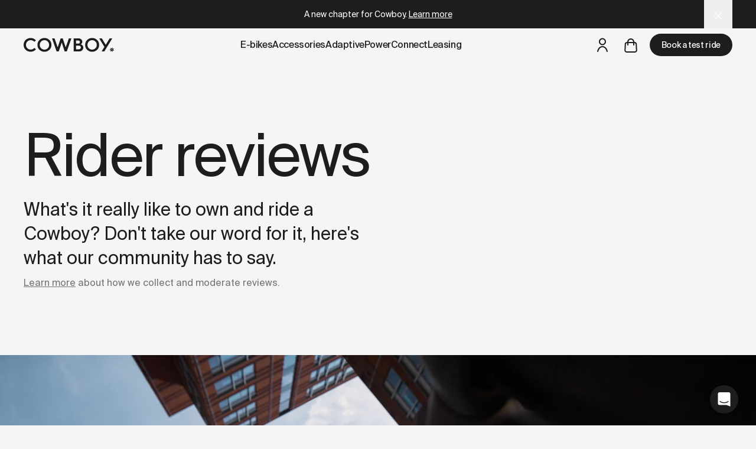

--- FILE ---
content_type: text/html
request_url: https://se.cowboy.com/blogs/reviews?redirect=0
body_size: 155816
content:
<!DOCTYPE html><html lang="en-SE" dir="ltr" class="h-full bg-neutral-100"><head><meta charSet="utf-8"/><meta name="viewport" content="width=device-width, initial-scale=1, viewport-fit=cover"/><meta property="fb:pages" content="124367788234189"/><meta property="og:site_name" content="Cowboy"/><meta property="og:type" content="website"/><title>Rider reviews - Cowboy (Sverige)</title><meta property="og:title" content="Rider reviews - Cowboy (Sverige)"/><meta property="twitter:title" content="Rider reviews - Cowboy (Sverige)"/><meta property="og:image" content="https://cdn.shopify.com/s/files/1/1772/1703/files/share-generic.jpg?v=1742228679"/><meta name="description" content="What&#x27;s it really like to own and ride a Cowboy? Don&#x27;t take our word for it, here&#x27;s what our community has to say. (Sverige)"/><meta property="og:description" content="What&#x27;s it really like to own and ride a Cowboy? Don&#x27;t take our word for it, here&#x27;s what our community has to say. (Sverige)"/><meta property="twitter:description" content="What&#x27;s it really like to own and ride a Cowboy? Don&#x27;t take our word for it, here&#x27;s what our community has to say. (Sverige)"/><link rel="canonical" href="https://se.cowboy.com/blogs/reviews"/><meta property="og:url" content="https://se.cowboy.com/blogs/reviews"/><meta property="twitter:site" content="@cowboybike"/><meta property="twitter:creator" content="@cowboybike"/><script type="application/ld+json">{"@context":"https://schema.org","@graph":[{"@type":"Organization","name":"Cowboy","legalName":"Cowboy SA","url":"https://se.cowboy.com","email":"hello@cowboy.com","vatID":"BE0669908031","sameAs":["https://www.facebook.com/CowboyHQ/","https://x.com/cowboybike/","https://www.instagram.com/cowboybike/"],"logo":{"@type":"ImageObject","url":"https://cowboy.com/cdn/shop/t/33/assets/logo.png?v=7382720463975230361710794153","name":"Cowboy","width":450,"height":69},"address":{"@type":"PostalAddress","addressCountry":"BE","addressLocality":"Brussels","postalCode":"1000","streetAddress":"67 rue de la Régence"},"contactPoint":[{"@type":"ContactPoint","telephone":"+3226203137","contactType":"customer support","availableLanguage":["English","French","German","Dutch"]}],"awards":["Red Dot Award 2021 - Best of the best","Red Dot Award 2019 - Best of the best","Red Dot Award 2018 - Bike Design","Eurobike Start-Up 2017"],"foundingDate":"2017-01-01"},{"@type":"WebSite","url":"https://se.cowboy.com","name":"Cowboy","alternateName":"Cowboy Bikes","inLanguage":"en-SE"},{"@type":"BreadcrumbList","itemListElement":[{"@type":"ListItem","position":1,"name":"Cowboy","item":"https://se.cowboy.com"},{"@type":"ListItem","position":2,"name":"Blogs","item":"https://se.cowboy.com/blogs"},{"@type":"ListItem","position":3,"name":"Reviews","item":"https://se.cowboy.com/blogs/reviews"}]},{"@type":["WebPage"],"url":"https://se.cowboy.com/blogs/reviews?redirect=0","name":"Rider reviews - Cowboy (Sverige)","description":"What's it really like to own and ride a Cowboy? Don't take our word for it, here's what our community has to say. (Sverige)","inLanguage":"en-SE","primaryImageOfPage":{"@type":"ImageObject","url":"https://cdn.shopify.com/s/files/1/1772/1703/files/reviews--hero.jpg?v=1743775685"}}]}</script><link rel="alternate" hrefLang="de-AT" href="https://at.cowboy.com/blogs/reviews"/><link rel="alternate" hrefLang="de-DE" href="https://de.cowboy.com/blogs/reviews"/><link rel="alternate" hrefLang="en-BE" href="https://cowboy.com/blogs/reviews"/><link rel="alternate" hrefLang="x-default" href="https://cowboy.com/blogs/reviews"/><link rel="alternate" hrefLang="en" href="https://cowboy.com/blogs/reviews"/><link rel="alternate" hrefLang="en-DK" href="https://dk.cowboy.com/blogs/reviews"/><link rel="alternate" hrefLang="en-IT" href="https://it.cowboy.com/blogs/reviews"/><link rel="alternate" hrefLang="en-ES" href="https://es.cowboy.com/blogs/reviews"/><link rel="alternate" hrefLang="en-LU" href="https://lu.cowboy.com/blogs/reviews"/><link rel="alternate" hrefLang="en-SE" href="https://se.cowboy.com/blogs/reviews"/><link rel="alternate" hrefLang="en-GB" href="https://uk.cowboy.com/blogs/reviews"/><link rel="alternate" hrefLang="fr-BE" href="https://cowboy.com/fr-be/blogs/reviews"/><link rel="alternate" hrefLang="fr-FR" href="https://fr.cowboy.com/blogs/reviews"/><link rel="alternate" hrefLang="nl-BE" href="https://cowboy.com/nl-be/blogs/reviews"/><link rel="alternate" hrefLang="nl-NL" href="https://nl.cowboy.com/blogs/reviews"/><link rel="preconnect" href="https://cdn.shopify.com"/><link rel="preconnect" href="https://shop.app"/><link rel="icon" type="image/svg+xml" href="/favicon.svg"/><link rel="stylesheet" href="https://cdn.shopify.com/oxygen-v2/33924/23678/49114/2875088/assets/tailwind-BAyylumo.css"/><link rel="stylesheet" href="https://assets.calendly.com/assets/external/widget.css"/><script async="" data-environment="production" data-client-id="9fa2fdeb-979c-5d4e-9435-e5367341b6ab" src="https://js.klarna.com/web-sdk/v1/klarna.js" nonce="390b6ed1ed14920af3b3c91208edc151"></script></head><body class="min-h-screen w-full bg-neutral-100 text-dark font-sans antialiased leading-normal"><noscript><iframe title="Google Tag Manager" src="https://www.googletagmanager.com/ns.html?id=GTM-562LX9P" height="0" width="0" style="display:none;visibility:hidden"></iframe></noscript><div class="flex flex-col min-h-screen"><dialog class="text-white text-center text-[14px] w-screen fixed top-0 left-0 right-0 z-50 px-section-x py-3.5 bg-dark transition-[opacity,transform] ease-cubic-bezier duration-300 -translate-y-full opacity-0" open=""><div class="inset-0 text-balance transition-[opacity,transform] duration-500 relative opacity-100 translate-y-0 z-10"><a class="w-full place-content-center" href="/blogs/stories/a-new-chapter-for-cowboy" data-discover="true">A new chapter for Cowboy. <br class="lg:hidden"/><span class="underline">Learn more</span><span class="underline"></span></a></div><div class="inset-0 text-balance transition-[opacity,transform] duration-500 absolute opacity-0 -translate-y-full"><a class="w-full place-content-center" href="/pages/which-cowboy-is-right-for-you" data-discover="true">Which Cowboy is right for you? <br class="lg:hidden"/><span class="underline">Take the quiz</span><span class="underline"></span></a></div><form method="dialog"><button class="w-12 h-full absolute right-0 lg:right-section-x top-1/2 -translate-y-1/2 z-10" aria-label="Close"><svg style="width:0.75rem;height:0.75rem" width="12" height="12" class="inline-block"><use xlink:href="#close" fill="currentColor"></use></svg></button></form></dialog><header class="px-section-x py-1 w-full max-lg:hidden flex justify-between items-center fixed top-0 transition-[box-shadow,transform] duration-300 z-40 group translate-y-0 bg-transparent text-dark"><a href="https://se.cowboy.com"><svg style="width:NaNrem;height:1.5rem" xmlns="http://www.w3.org/2000/svg" viewBox="0 0 159 25" class="w-auto" height="24"><title>Cowboy</title><g fill="currentColor"><path d="M12.397 20.746c-2.345 0-4.322-.771-5.897-2.348-1.575-1.577-2.345-3.556-2.345-5.937 0-2.382.77-4.36 2.345-5.937 1.575-1.577 3.552-2.381 5.897-2.381 2.58 0 4.724.939 6.4 2.851l2.848-2.449C19.199 1.761 16.116.352 12.397.352c-3.451 0-6.4 1.14-8.812 3.455C1.206 6.12 0 9.007 0 12.46c0 3.455 1.206 6.34 3.585 8.654 2.412 2.281 5.361 3.422 8.812 3.422 3.652 0 7.003-1.577 9.281-4.26l-2.814-2.45c-1.642 1.946-3.82 2.919-6.467 2.919"></path><path d="M154.57 20.994a.736.736 0 1 1 1.472.002.736.736 0 0 1-1.473-.002m-1.289-.764l-1.898.514c-.01.166-.008.334.003.504l1.895.513c.146.04.223.2.163.338l-.78 1.801c.125.113.258.217.396.313l1.584-1.16a.249.249 0 0 1 .366.084l.923 1.73c.083-.013.166-.025.25-.044.083-.018.162-.044.243-.068l.08-1.958a.248.248 0 0 1 .293-.234l1.93.358c.083-.147.158-.297.222-.453l-1.486-1.286a.248.248 0 0 1 0-.375l1.484-1.284a4.02 4.02 0 0 0-.216-.455l-1.934.359a.248.248 0 0 1-.293-.234l-.08-1.96a3.938 3.938 0 0 0-.492-.114l-.923 1.733a.249.249 0 0 1-.367.084l-1.587-1.161c-.138.096-.27.202-.393.314l.78 1.802a.248.248 0 0 1-.163.338"></path><path d="M42.446 18.432c-1.575 1.576-3.518 2.381-5.83 2.381-2.312 0-4.289-.805-5.863-2.381-1.575-1.577-2.346-3.556-2.346-5.938 0-2.347.771-4.326 2.346-5.936 1.574-1.61 3.551-2.415 5.863-2.415 2.312 0 4.255.805 5.83 2.415 1.575 1.61 2.379 3.589 2.379 5.936 0 2.348-.804 4.327-2.38 5.938M36.617.352c-3.451 0-6.366 1.174-8.745 3.522-2.379 2.314-3.585 5.2-3.585 8.62 0 3.422 1.206 6.307 3.585 8.621s5.294 3.488 8.745 3.488c3.451 0 6.4-1.174 8.778-3.488 2.38-2.314 3.585-5.2 3.585-8.62 0-3.422-1.206-6.307-3.618-8.62-2.379-2.35-5.294-3.523-8.745-3.523"></path><path d="M74.056 16.884L68.829 1H65.18l-5.227 15.884L54.361 1H50l8.04 23h3.775l5.184-15.82L72.152 24h3.808L84 1h-4.351zm22.99 3.387h-4.779v-6.533h4.745c2.185 0 3.755 1.385 3.755 3.233 0 1.881-1.57 3.3-3.72 3.3zM92.267 4.73h3.79c1.774 0 3.038 1.155 3.038 2.706 0 1.683-1.264 2.838-3.073 2.838h-3.755zm7.954 6.765c1.912-.693 3.038-2.409 3.038-4.62 0-1.683-.648-3.102-1.946-4.19C100.05 1.56 98.48 1 96.603 1H88v23h9.763c2.083 0 3.79-.627 5.155-1.914 1.4-1.287 2.082-2.937 2.082-4.884 0-2.937-1.741-5.18-4.78-5.708z"></path><path d="M126.365 18.432c-1.575 1.576-3.518 2.381-5.83 2.381-2.312 0-4.289-.805-5.863-2.381-1.575-1.577-2.346-3.556-2.346-5.938 0-2.347.771-4.326 2.346-5.936 1.574-1.61 3.551-2.415 5.863-2.415 2.312 0 4.255.805 5.83 2.415 1.575 1.61 2.379 3.589 2.379 5.936 0 2.348-.804 4.327-2.38 5.938M120.536.352c-3.452 0-6.366 1.174-8.746 3.522-2.379 2.314-3.585 5.2-3.585 8.62 0 3.422 1.206 6.307 3.585 8.621s5.294 3.488 8.745 3.488c3.451 0 6.4-1.174 8.779-3.488s3.585-5.2 3.585-8.62c0-3.422-1.206-6.307-3.62-8.62-2.378-2.35-5.293-3.523-8.744-3.523"></path><path d="M151.315 1l-6.838 11.34L137.612 1H133l9.13 14.985L137.296 24h4.693l4.633-7.606L156 1z"></path></g></svg></a><nav class="flex gap-5 xl:absolute xl:left-1/2 xl:-translate-x-1/2 group/submenu transition-colors"><button class="font-medium leading-none text-nowrap tracking-tight flex items-center group/submenu-item"><span class="group-hover/submenu:text-neutral-500 group-hover/submenu-item:!text-dark">E-bikes</span></button><a class="font-medium leading-none text-nowrap tracking-tight flex items-center group/submenu-item" items="" href="/collections/accessories" data-discover="true"><span class="group-hover/submenu:text-neutral-500 group-hover/submenu-item:!text-dark">Accessories</span></a><a class="font-medium leading-none text-nowrap tracking-tight flex items-center group/submenu-item" href="/pages/adaptive-power" data-discover="true"><span class="group-hover/submenu:text-neutral-500 group-hover/submenu-item:!text-dark">AdaptivePower</span></a><a class="font-medium leading-none text-nowrap tracking-tight flex items-center group/submenu-item" href="/products/connect" data-discover="true"><span class="group-hover/submenu:text-neutral-500 group-hover/submenu-item:!text-dark">Connect</span></a><button class="font-medium leading-none text-nowrap tracking-tight flex items-center group/submenu-item"><span class="group-hover/submenu:text-neutral-500 group-hover/submenu-item:!text-dark">Leasing</span></button></nav><div class="flex items-center"><a class="flex items-center justify-center h-8 w-8 lg:h-12 lg:w-12" href="https://account.cowboy.com?locale=en"><svg style="width:1.375rem;height:1.5rem" width="22" height="24" class="inline-block"><use xlink:href="#user" fill="currentColor"></use></svg></a><!--$--><a class="flex items-center justify-center h-8 w-8 lg:h-12 lg:w-12" href="/cart" data-discover="true"><!--$--><span class="relative"><svg style="width:1.375rem;height:1.5rem" width="22" height="24" class="inline-block"><use xlink:href="#cart" fill="currentColor"></use></svg></span><!--/$--></a><!--/$--><a class="inline-block leading-none font-medium transition-colors text-nowrap duration-300 text-center py-3 px-5 rounded-full bg-dark text-white supportshover:hover:bg-white supportshover:hover:text-dark font-medium leading-none text-nowrap tracking-tight ml-2 text-[14px]" href="/pages/test-ride" data-discover="true">Book a test ride</a></div></header><div class="fixed z-50 top-nav right-section-x w-[420px] max-w-[50vw] rounded overflow-hidden pt-5 bg-white text-dark shadow-lg transition-[opacity,transform] duration-300 opacity-0 pointer-events-none"><!--$--><a class="flex items-center justify-center h-8 w-8 lg:h-12 lg:w-12 absolute top-0 right-0 xl:right-5" href="/cart" data-discover="true"><!--$--><span class="relative"><svg style="width:1.375rem;height:1.5rem" width="22" height="24" class="inline-block"><use xlink:href="#cart" fill="currentColor"></use></svg></span><!--/$--></a><!--/$--><!--$--><div class="px-5 pb-5 lg:px-8 lg:pb-6"><h2 class="text-[12px] uppercase font-semibold mb-5">Your cart</h2><p>There&#x27;s nothing here, <span class="whitespace-nowrap">but <a class="underline" href="/pages/test-ride/" data-discover="true">a test ride is nearby</a></span>.</p></div><div class="flex w-full text-center"><a class="flex-1 py-3 bg-dark text-white hover:bg-neutral-700" href="/collections/bikes">Add a bike</a><a class="flex-1 py-3 bg-dark/10 text-dark hover:bg-neutral-700 hover:text-white" href="/collections/accessories">Shop accessories</a></div><button type="button" aria-label="Close" class="lg:hidden absolute top-5 right-5 w-8 h-8 flex items-center justify-center rounded-full z-20 bg-dark text-white"><svg style="width:0.625rem;height:0.625rem" width="10" height="10" class="inline-block"><use xlink:href="#close" fill="currentColor"></use></svg></button><!--/$--></div><header class="fixed left-0 right-0 top-0 z-40 lg:hidden px-5 py-4 flex items-center transition-[background,box-shadow,color,transform,opacity] ease-cubic-bezier duration-300 gap-5 !bg-transparent text-dark"><a href="https://se.cowboy.com" class="mr-auto transition-opacity duration-300"><svg style="width:NaNrem;height:1.1875rem" xmlns="http://www.w3.org/2000/svg" viewBox="0 0 159 25" class="w-auto" height="19"><title>Cowboy</title><g fill="currentColor"><path d="M12.397 20.746c-2.345 0-4.322-.771-5.897-2.348-1.575-1.577-2.345-3.556-2.345-5.937 0-2.382.77-4.36 2.345-5.937 1.575-1.577 3.552-2.381 5.897-2.381 2.58 0 4.724.939 6.4 2.851l2.848-2.449C19.199 1.761 16.116.352 12.397.352c-3.451 0-6.4 1.14-8.812 3.455C1.206 6.12 0 9.007 0 12.46c0 3.455 1.206 6.34 3.585 8.654 2.412 2.281 5.361 3.422 8.812 3.422 3.652 0 7.003-1.577 9.281-4.26l-2.814-2.45c-1.642 1.946-3.82 2.919-6.467 2.919"></path><path d="M154.57 20.994a.736.736 0 1 1 1.472.002.736.736 0 0 1-1.473-.002m-1.289-.764l-1.898.514c-.01.166-.008.334.003.504l1.895.513c.146.04.223.2.163.338l-.78 1.801c.125.113.258.217.396.313l1.584-1.16a.249.249 0 0 1 .366.084l.923 1.73c.083-.013.166-.025.25-.044.083-.018.162-.044.243-.068l.08-1.958a.248.248 0 0 1 .293-.234l1.93.358c.083-.147.158-.297.222-.453l-1.486-1.286a.248.248 0 0 1 0-.375l1.484-1.284a4.02 4.02 0 0 0-.216-.455l-1.934.359a.248.248 0 0 1-.293-.234l-.08-1.96a3.938 3.938 0 0 0-.492-.114l-.923 1.733a.249.249 0 0 1-.367.084l-1.587-1.161c-.138.096-.27.202-.393.314l.78 1.802a.248.248 0 0 1-.163.338"></path><path d="M42.446 18.432c-1.575 1.576-3.518 2.381-5.83 2.381-2.312 0-4.289-.805-5.863-2.381-1.575-1.577-2.346-3.556-2.346-5.938 0-2.347.771-4.326 2.346-5.936 1.574-1.61 3.551-2.415 5.863-2.415 2.312 0 4.255.805 5.83 2.415 1.575 1.61 2.379 3.589 2.379 5.936 0 2.348-.804 4.327-2.38 5.938M36.617.352c-3.451 0-6.366 1.174-8.745 3.522-2.379 2.314-3.585 5.2-3.585 8.62 0 3.422 1.206 6.307 3.585 8.621s5.294 3.488 8.745 3.488c3.451 0 6.4-1.174 8.778-3.488 2.38-2.314 3.585-5.2 3.585-8.62 0-3.422-1.206-6.307-3.618-8.62-2.379-2.35-5.294-3.523-8.745-3.523"></path><path d="M74.056 16.884L68.829 1H65.18l-5.227 15.884L54.361 1H50l8.04 23h3.775l5.184-15.82L72.152 24h3.808L84 1h-4.351zm22.99 3.387h-4.779v-6.533h4.745c2.185 0 3.755 1.385 3.755 3.233 0 1.881-1.57 3.3-3.72 3.3zM92.267 4.73h3.79c1.774 0 3.038 1.155 3.038 2.706 0 1.683-1.264 2.838-3.073 2.838h-3.755zm7.954 6.765c1.912-.693 3.038-2.409 3.038-4.62 0-1.683-.648-3.102-1.946-4.19C100.05 1.56 98.48 1 96.603 1H88v23h9.763c2.083 0 3.79-.627 5.155-1.914 1.4-1.287 2.082-2.937 2.082-4.884 0-2.937-1.741-5.18-4.78-5.708z"></path><path d="M126.365 18.432c-1.575 1.576-3.518 2.381-5.83 2.381-2.312 0-4.289-.805-5.863-2.381-1.575-1.577-2.346-3.556-2.346-5.938 0-2.347.771-4.326 2.346-5.936 1.574-1.61 3.551-2.415 5.863-2.415 2.312 0 4.255.805 5.83 2.415 1.575 1.61 2.379 3.589 2.379 5.936 0 2.348-.804 4.327-2.38 5.938M120.536.352c-3.452 0-6.366 1.174-8.746 3.522-2.379 2.314-3.585 5.2-3.585 8.62 0 3.422 1.206 6.307 3.585 8.621s5.294 3.488 8.745 3.488c3.451 0 6.4-1.174 8.779-3.488s3.585-5.2 3.585-8.62c0-3.422-1.206-6.307-3.62-8.62-2.378-2.35-5.293-3.523-8.744-3.523"></path><path d="M151.315 1l-6.838 11.34L137.612 1H133l9.13 14.985L137.296 24h4.693l4.633-7.606L156 1z"></path></g></svg></a><button aria-label="Open cart"><!--$--><span class="relative"><svg style="width:1.375rem;height:1.5rem" width="22" height="24" class="inline-block"><use xlink:href="#cart" fill="currentColor"></use></svg></span><!--/$--></button><button class="aspect-square flex items-center justify-center relative z-[60]" aria-label="Open menu"><svg style="width:1.625rem;height:1.25rem" width="26" height="20" class="inline-block"><use xlink:href="#hamburger" fill="currentColor"></use></svg></button></header><div class="fixed z-[60] inset-x-0 top-0 pt-7 bg-white transition-opacity duration-300 opacity-0 pointer-events-none"><!--$--><div class="px-5 pb-5 lg:px-8 lg:pb-6"><h2 class="text-[12px] uppercase font-semibold mb-5">Your cart</h2><p>There&#x27;s nothing here, <span class="whitespace-nowrap">but <a class="underline" href="/pages/test-ride/" data-discover="true">a test ride is nearby</a></span>.</p></div><div class="flex w-full text-center"><a class="flex-1 py-3 bg-dark text-white hover:bg-neutral-700" href="/collections/bikes">Add a bike</a><a class="flex-1 py-3 bg-dark/10 text-dark hover:bg-neutral-700 hover:text-white" href="/collections/accessories">Shop accessories</a></div><button type="button" aria-label="Close" class="lg:hidden absolute top-5 right-5 w-8 h-8 flex items-center justify-center rounded-full z-20 bg-dark text-white"><svg style="width:0.625rem;height:0.625rem" width="10" height="10" class="inline-block"><use xlink:href="#close" fill="currentColor"></use></svg></button><!--/$--></div><main id="content" class="transition-[margin] duration-300 mt-header"><section class="w-full max-w-[100vw] px-section-x py-section-y relative"><div class=""><h1 class="text-pretty last:mb-0 mb-5 xl:mb-10 text-h1 leading-none"><span><span>Rider reviews</span></span></h1><p class="text-pretty text-[22px] lg:text-[30px] leading-snug lg:max-w-[50%] z-10"><span class="block !delay-400"><span>What's it really like to own and ride a Cowboy? Don't take our word for it, here's what our community has to say.</span></span></p></div><p class="mt-2.5 text-neutral-500"><a class="" href="/pages/review-policy" data-discover="true"><span class="underline">Learn more</span> about how we collect and moderate reviews.</a></p></section><section class="w-full max-w-[100vw] px-section-x py-section-y relative h-screen lg:max-aspect-12/10:h-auto lg:max-aspect-12/10:aspect-[1440/900]"><picture class="block select-none absolute inset-0 w-full h-full object-cover !transition-none opacity-100 transform-none"><source srcSet="https://cdn.shopify.com/s/files/1/1772/1703/files/reviews--hero.jpg?v=1743775685&amp;width=4096 4096w, https://cdn.shopify.com/s/files/1/1772/1703/files/reviews--hero.jpg?v=1743775685&amp;width=3840 3840w, https://cdn.shopify.com/s/files/1/1772/1703/files/reviews--hero.jpg?v=1743775685&amp;width=3072 3072w, https://cdn.shopify.com/s/files/1/1772/1703/files/reviews--hero.jpg?v=1743775685&amp;width=2880 2880w, https://cdn.shopify.com/s/files/1/1772/1703/files/reviews--hero.jpg?v=1743775685&amp;width=2560 2560w, https://cdn.shopify.com/s/files/1/1772/1703/files/reviews--hero.jpg?v=1743775685&amp;width=1920 1920w, https://cdn.shopify.com/s/files/1/1772/1703/files/reviews--hero.jpg?v=1743775685&amp;width=1620 1620w, https://cdn.shopify.com/s/files/1/1772/1703/files/reviews--hero.jpg?v=1743775685&amp;width=1536 1536w, https://cdn.shopify.com/s/files/1/1772/1703/files/reviews--hero.jpg?v=1743775685&amp;width=1440 1440w, https://cdn.shopify.com/s/files/1/1772/1703/files/reviews--hero.jpg?v=1743775685&amp;width=1366 1366w, https://cdn.shopify.com/s/files/1/1772/1703/files/reviews--hero.jpg?v=1743775685&amp;width=1024 1024w, https://cdn.shopify.com/s/files/1/1772/1703/files/reviews--hero.jpg?v=1743775685&amp;width=840 840w, https://cdn.shopify.com/s/files/1/1772/1703/files/reviews--hero.jpg?v=1743775685&amp;width=768 768w, https://cdn.shopify.com/s/files/1/1772/1703/files/reviews--hero.jpg?v=1743775685&amp;width=414 414w" sizes="100vw"/><img class="block w-full h-full object-cover pointer-events-none" fetchpriority="auto" decoding="auto" loading="lazy" alt="" src="https://cdn.shopify.com/s/files/1/1772/1703/files/reviews--hero.jpg?v=1743775685" width="4096" height="2133"/></picture></section><section class="[--slide-spacing:10px] lg:[--slide-spacing:20px] [--slide-size:100%] lg:[--slide-size:31vw] select-none  cursor-grab"><div class="relative"><div class="overflow-hidden pl-[calc(var(--spacing-section-x)+var(--slide-spacing))] lg:pr-[calc(var(--spacing-section-x)-var(--slide-spacing))]"><div class="flex touch-pan-y -ml-[var(--slide-spacing)]"></div></div><div class="max-lg:hidden absolute z-10 top-full translate-y-5 right-section-x flex gap-2.5"><button class="w-10 h-10 rounded-lg
        appearance-none touch-manipulation 
        inline-flex no-underline cursor-pointer border-0 m-0
        px-[calc(var(--slide-spacing)/4)] py-[calc(var(--slide-spacing)/2)] z-10
        items-center justify-center
        disabled:opacity-50
        bg-dark/5
        undefined
      " type="button" disabled=""><svg style="width:1rem;height:1rem" width="16" height="16" class="inline-block"><use xlink:href="#arrow-plain" fill="currentColor"></use></svg></button><button class="w-10 h-10 rounded-lg
        appearance-none touch-manipulation 
        inline-flex no-underline cursor-pointer border-0 m-0
        px-[calc(var(--slide-spacing)/4)] py-[calc(var(--slide-spacing)/2)] z-10
        items-center justify-center
        disabled:opacity-50
        bg-dark/5
        undefined
      " type="button" disabled=""><svg style="width:1rem;height:1rem" width="16" height="16" class="inline-block rotate-180"><use xlink:href="#arrow-plain" fill="currentColor"></use></svg></button></div></div></section><div class="order-last"><a class="inline-block leading-none font-medium transition-colors text-nowrap duration-300 text-center py-4 px-5 lg:py-5 lg:px-6 rounded-full bg-dark text-white supportshover:hover:bg-white supportshover:hover:text-dark inline-flex gap-5 justify-between items-center !py-2 !pr-2 group" href="/blogs/reviews#reviews" data-discover="true">See all reviews<div class="w-10 h-10 rounded-full ml-auto flex items-center justify-center supportshover:group-hover:rotate-180 supportshover:group-hover:scale-[1.2] transition duration-300 ease-cubic-bezier bg-white/15 text-white supportshover:group-hover:bg-dark"><svg style="width:1rem;height:1rem" width="16" height="16" class="inline-block"><use xlink:href="#plus" fill="currentColor"></use></svg></div></a></div></main><footer class="w-full max-w-[100vw] p-0 relative bg-dark text-white grow z-30"><div class="grid grid-cols-6 gap-y-5 px-section-x pt-10 lg:py-15 text-[18px] max-lg:bg-white max-lg:bg-opacity-[0.01]"><div class="col-span-3 lg:col-span-2 xl:col-span-1"><h2 class=" text-neutral-400 font-medium">Explore</h2><ul class="flex flex-col gap-1 mt-2.5 pr-2"><li><a class="hover:underline text-[16px]" href="/products/e-bike-cowboy-classic" data-discover="true">Classic</a></li><li><a class="hover:underline text-[16px]" href="/products/e-bike-cowboy-cruiser" data-discover="true">Cruiser</a></li><li><a class="hover:underline text-[16px]" href="/products/e-bike-cowboy-cruiser-st" data-discover="true">Cruiser ST</a></li><li><a class="hover:underline text-[16px]" href="/products/e-bike-cowboy-cross" data-discover="true">Cross</a></li><li><a class="hover:underline text-[16px]" href="/products/e-bike-cowboy-cross-st" data-discover="true">Cross ST</a></li><li><a class="hover:underline text-[16px]" href="/collections/accessories" data-discover="true">Accessories &amp; parts</a></li><li><a class="hover:underline text-[16px]" href="/pages/test-ride" data-discover="true">Book a test ride</a></li></ul></div><div class="col-span-3 lg:col-span-2 xl:col-span-1"><h2 class=" text-neutral-400 font-medium">Services</h2><ul class="flex flex-col gap-1 mt-2.5 pr-2"><li><a class="hover:underline text-[16px]" href="/pages/payment-methods" data-discover="true">Payment methods</a></li><li><a class="hover:underline text-[16px]" href="/pages/lease-a-cowboy" data-discover="true">Leasing</a></li><li><a class="hover:underline text-[16px]" href="/products/warranty" data-discover="true">Warranty</a></li><li><a class="hover:underline text-[16px]" href="/pages/business" data-discover="true">Business</a></li><li><a class="hover:underline text-[16px]" href="/pages/student-program" data-discover="true">Students</a></li></ul></div><div class="col-span-3 lg:col-span-2 xl:col-span-1"><h2 class=" text-neutral-400 font-medium">About us</h2><ul class="flex flex-col gap-1 mt-2.5 pr-2"><li><a class="hover:underline text-[16px]" href="/blogs/reviews" data-discover="true">Reviews</a></li><li><a class="hover:underline text-[16px]" href="/blogs/press" data-discover="true">Press</a></li><li><a class="hover:underline text-[16px]" href="/blogs/stories" data-discover="true">Blog</a></li><li><a class="hover:underline text-[16px]" href="/pages/stores" data-discover="true">Stores</a></li><li><a class="hover:underline text-[16px]" href="/pages/careers" data-discover="true">Careers</a></li></ul></div><div class="col-span-3 lg:col-span-2 xl:col-span-1"><h2 class=" text-neutral-400 font-medium">Help</h2><ul class="flex flex-col gap-1 mt-2.5 pr-2"><li><a class="hover:underline text-[16px]" href="https://help.cowboy.com">Support</a></li><li><a class="hover:underline text-[16px]" href="/pages/contact-us" data-discover="true">Contact</a></li><li><a class="hover:underline text-[16px]" href="/pages/delivery" data-discover="true">Delivery</a></li><li><a class="hover:underline text-[16px]" href="/pages/returns" data-discover="true">Returns</a></li></ul></div><div class="max-lg:px-section-x col-span-6 lg:col-span-2 lg:row-start-1 lg:col-start-5 max-lg:py-5 max-lg:-mx-section-x max-lg:bg-dark"><h2 class=" text-neutral-400 font-medium">Stay in the loop</h2><div><form><div class="relative flex items-center"><label for="newsletter-email" class="block w-full"><span class="sr-only">Enter your email</span><input type="email" name="newsletter[email]" id="newsletter-email" placeholder="Enter your email" class="w-full block px-0 py-2 pr-25 leading-6 bg-transparent border-0 border-b border-solid text-[18px] focus:outline-0 focus:ring-0 text-white placeholder:text-white border-white focus:border-white" value=""/></label><button type="submit" class="absolute right-0 leading-6 transition-colors text-neutral-400 hover:text-white">Subscribe</button></div><label for="newsletter-optin" class="text-[12px] block mt-1.5"><input type="checkbox" id="newsletter-optin" class="sr-only" checked=""/><span class="text-[12px] text-neutral-400">By signing up, I agree with the <a class="underline" href="/pages/privacy-policy/" data-discover="true">data protection policy</a> of Cowboy.</span></label></form></div><ul class="flex gap-4 mt-6"><li><a class="text-neutral-400 hover:text-white transition-colors" href="https://www.instagram.com/cowboybike/" rel="noopener noreferrer" target="_blank"><span class="sr-only">Instagram</span><svg style="width:1.5rem;height:1.5rem" width="24" height="24" class="inline-block"><use xlink:href="#instagram" fill="currentColor"></use></svg></a></li><li><a class="text-neutral-400 hover:text-white transition-colors" href="https://www.facebook.com/CowboyHQ/" rel="noopener noreferrer" target="_blank"><span class="sr-only">Facebook</span><svg style="width:1.5rem;height:1.5rem" width="24" height="24" class="inline-block"><use xlink:href="#facebook" fill="currentColor"></use></svg></a></li><li><a class="text-neutral-400 hover:text-white transition-colors" href="https://www.youtube.com/c/COWBOYBikes/featured" rel="noopener noreferrer" target="_blank"><span class="sr-only">YouTube</span><svg style="width:1.5rem;height:1.5rem" width="24" height="24" class="inline-block"><use xlink:href="#youtube" fill="currentColor"></use></svg></a></li></ul></div></div><div class="grid grid-cols-2 lg:grid-cols-6 px-section-x grid-rows-[auto]"><div class="border-t border-white/10 pt-5 lg:pt-0 lg:border-none col-span-2 lg:col-span-6 lg:pb-section-x"><a href="https://se.cowboy.com"><svg style="width:NaNrem;height:NaNrem" xmlns="http://www.w3.org/2000/svg" viewBox="0 0 159 25" class="w-auto h-[25px] lg:h-[37px]"><title>Cowboy</title><g fill="currentColor"><path d="M12.397 20.746c-2.345 0-4.322-.771-5.897-2.348-1.575-1.577-2.345-3.556-2.345-5.937 0-2.382.77-4.36 2.345-5.937 1.575-1.577 3.552-2.381 5.897-2.381 2.58 0 4.724.939 6.4 2.851l2.848-2.449C19.199 1.761 16.116.352 12.397.352c-3.451 0-6.4 1.14-8.812 3.455C1.206 6.12 0 9.007 0 12.46c0 3.455 1.206 6.34 3.585 8.654 2.412 2.281 5.361 3.422 8.812 3.422 3.652 0 7.003-1.577 9.281-4.26l-2.814-2.45c-1.642 1.946-3.82 2.919-6.467 2.919"></path><path d="M154.57 20.994a.736.736 0 1 1 1.472.002.736.736 0 0 1-1.473-.002m-1.289-.764l-1.898.514c-.01.166-.008.334.003.504l1.895.513c.146.04.223.2.163.338l-.78 1.801c.125.113.258.217.396.313l1.584-1.16a.249.249 0 0 1 .366.084l.923 1.73c.083-.013.166-.025.25-.044.083-.018.162-.044.243-.068l.08-1.958a.248.248 0 0 1 .293-.234l1.93.358c.083-.147.158-.297.222-.453l-1.486-1.286a.248.248 0 0 1 0-.375l1.484-1.284a4.02 4.02 0 0 0-.216-.455l-1.934.359a.248.248 0 0 1-.293-.234l-.08-1.96a3.938 3.938 0 0 0-.492-.114l-.923 1.733a.249.249 0 0 1-.367.084l-1.587-1.161c-.138.096-.27.202-.393.314l.78 1.802a.248.248 0 0 1-.163.338"></path><path d="M42.446 18.432c-1.575 1.576-3.518 2.381-5.83 2.381-2.312 0-4.289-.805-5.863-2.381-1.575-1.577-2.346-3.556-2.346-5.938 0-2.347.771-4.326 2.346-5.936 1.574-1.61 3.551-2.415 5.863-2.415 2.312 0 4.255.805 5.83 2.415 1.575 1.61 2.379 3.589 2.379 5.936 0 2.348-.804 4.327-2.38 5.938M36.617.352c-3.451 0-6.366 1.174-8.745 3.522-2.379 2.314-3.585 5.2-3.585 8.62 0 3.422 1.206 6.307 3.585 8.621s5.294 3.488 8.745 3.488c3.451 0 6.4-1.174 8.778-3.488 2.38-2.314 3.585-5.2 3.585-8.62 0-3.422-1.206-6.307-3.618-8.62-2.379-2.35-5.294-3.523-8.745-3.523"></path><path d="M74.056 16.884L68.829 1H65.18l-5.227 15.884L54.361 1H50l8.04 23h3.775l5.184-15.82L72.152 24h3.808L84 1h-4.351zm22.99 3.387h-4.779v-6.533h4.745c2.185 0 3.755 1.385 3.755 3.233 0 1.881-1.57 3.3-3.72 3.3zM92.267 4.73h3.79c1.774 0 3.038 1.155 3.038 2.706 0 1.683-1.264 2.838-3.073 2.838h-3.755zm7.954 6.765c1.912-.693 3.038-2.409 3.038-4.62 0-1.683-.648-3.102-1.946-4.19C100.05 1.56 98.48 1 96.603 1H88v23h9.763c2.083 0 3.79-.627 5.155-1.914 1.4-1.287 2.082-2.937 2.082-4.884 0-2.937-1.741-5.18-4.78-5.708z"></path><path d="M126.365 18.432c-1.575 1.576-3.518 2.381-5.83 2.381-2.312 0-4.289-.805-5.863-2.381-1.575-1.577-2.346-3.556-2.346-5.938 0-2.347.771-4.326 2.346-5.936 1.574-1.61 3.551-2.415 5.863-2.415 2.312 0 4.255.805 5.83 2.415 1.575 1.61 2.379 3.589 2.379 5.936 0 2.348-.804 4.327-2.38 5.938M120.536.352c-3.452 0-6.366 1.174-8.746 3.522-2.379 2.314-3.585 5.2-3.585 8.62 0 3.422 1.206 6.307 3.585 8.621s5.294 3.488 8.745 3.488c3.451 0 6.4-1.174 8.779-3.488s3.585-5.2 3.585-8.62c0-3.422-1.206-6.307-3.62-8.62-2.378-2.35-5.293-3.523-8.744-3.523"></path><path d="M151.315 1l-6.838 11.34L137.612 1H133l9.13 14.985L137.296 24h4.693l4.633-7.606L156 1z"></path></g></svg></a></div><div class="row-start-2 pb-5 lg:border-t border-white/10 flex items-center leading-none lg:py-7.5"><nav class="mt-5 lg:mt-0 text-[12px] relative flex-grow"><button class="flex items-center text-nowrap w-full "><div class="w-5 h-5 mr-2 flex items-center rounded-full overflow-hidden"><img src="https://cdn.shopify.com/oxygen-v2/33924/23678/49114/2875088/assets/SE--wRV27xB.svg" alt="" class="w-full h-full object-cover" loading="lazy"/></div>Sverige<span class="opacity-50"> / <!-- -->English</span><svg style="width:0.75rem;height:0.75rem" width="12" height="12" class="inline-block ml-2"><use xlink:href="#caret-down" fill="currentColor"></use></svg></button><ul class="absolute bottom-6 z-10 min-w-60 rounded bg-white py-2 text-[14px] text-dark shadow-md hidden"><li><a href="https://cowboy.com/blogs/reviews?redirect=0" target="_self" class="flex items-center px-3 py-2 text-nowrap hover:bg-dark/10"><div class="w-5 h-5 mr-2 flex items-center rounded-full overflow-hidden"><img src="https://cdn.shopify.com/oxygen-v2/33924/23678/49114/2875088/assets/EU-DhXJe_jy.svg" alt="" class="w-full h-full object-cover" loading="lazy"/></div>English</a></li><li><a href="https://cowboy.com/nl-be/blogs/reviews?redirect=0" target="_self" class="flex items-center px-3 py-2 text-nowrap hover:bg-dark/10"><div class="w-5 h-5 mr-2 flex items-center rounded-full overflow-hidden"><img src="https://cdn.shopify.com/oxygen-v2/33924/23678/49114/2875088/assets/BE-CuSQbPGq.svg" alt="" class="w-full h-full object-cover" loading="lazy"/></div>Belgie<span class="opacity-50"> / <!-- -->Nederlands</span></a></li><li><a href="https://cowboy.com/fr-be/blogs/reviews?redirect=0" target="_self" class="flex items-center px-3 py-2 text-nowrap hover:bg-dark/10"><div class="w-5 h-5 mr-2 flex items-center rounded-full overflow-hidden"><img src="https://cdn.shopify.com/oxygen-v2/33924/23678/49114/2875088/assets/BE-CuSQbPGq.svg" alt="" class="w-full h-full object-cover" loading="lazy"/></div>Belgique<span class="opacity-50"> / <!-- -->Français</span></a></li><li><a href="https://dk.cowboy.com/blogs/reviews?redirect=0" target="_self" class="flex items-center px-3 py-2 text-nowrap hover:bg-dark/10"><div class="w-5 h-5 mr-2 flex items-center rounded-full overflow-hidden"><img src="https://cdn.shopify.com/oxygen-v2/33924/23678/49114/2875088/assets/DK-QTC2BsBG.svg" alt="" class="w-full h-full object-cover" loading="lazy"/></div>Danmark<span class="opacity-50"> / <!-- -->English</span></a></li><li><a href="https://de.cowboy.com/blogs/reviews?redirect=0" target="_self" class="flex items-center px-3 py-2 text-nowrap hover:bg-dark/10"><div class="w-5 h-5 mr-2 flex items-center rounded-full overflow-hidden"><img src="https://cdn.shopify.com/oxygen-v2/33924/23678/49114/2875088/assets/DE-DWOkxLKo.svg" alt="" class="w-full h-full object-cover" loading="lazy"/></div>Deutschland<span class="opacity-50"> / <!-- -->Deutsch</span></a></li><li><a href="https://es.cowboy.com/blogs/reviews?redirect=0" target="_self" class="flex items-center px-3 py-2 text-nowrap hover:bg-dark/10"><div class="w-5 h-5 mr-2 flex items-center rounded-full overflow-hidden"><img src="https://cdn.shopify.com/oxygen-v2/33924/23678/49114/2875088/assets/ES-CGzi5tm8.svg" alt="" class="w-full h-full object-cover" loading="lazy"/></div>España<span class="opacity-50"> / <!-- -->English</span></a></li><li><a href="https://fr.cowboy.com/blogs/reviews?redirect=0" target="_self" class="flex items-center px-3 py-2 text-nowrap hover:bg-dark/10"><div class="w-5 h-5 mr-2 flex items-center rounded-full overflow-hidden"><img src="https://cdn.shopify.com/oxygen-v2/33924/23678/49114/2875088/assets/FR-Bg1ez3Eu.svg" alt="" class="w-full h-full object-cover" loading="lazy"/></div>France<span class="opacity-50"> / <!-- -->Français</span></a></li><li><a href="https://it.cowboy.com/blogs/reviews?redirect=0" target="_self" class="flex items-center px-3 py-2 text-nowrap hover:bg-dark/10"><div class="w-5 h-5 mr-2 flex items-center rounded-full overflow-hidden"><img src="https://cdn.shopify.com/oxygen-v2/33924/23678/49114/2875088/assets/IT-DeUmsxYr.svg" alt="" class="w-full h-full object-cover" loading="lazy"/></div>Italia<span class="opacity-50"> / <!-- -->English</span></a></li><li><a href="https://lu.cowboy.com/blogs/reviews?redirect=0" target="_self" class="flex items-center px-3 py-2 text-nowrap hover:bg-dark/10"><div class="w-5 h-5 mr-2 flex items-center rounded-full overflow-hidden"><img src="https://cdn.shopify.com/oxygen-v2/33924/23678/49114/2875088/assets/LU-BHamxg63.svg" alt="" class="w-full h-full object-cover" loading="lazy"/></div>Luxembourg<span class="opacity-50"> / <!-- -->English</span></a></li><li><a href="https://nl.cowboy.com/blogs/reviews?redirect=0" target="_self" class="flex items-center px-3 py-2 text-nowrap hover:bg-dark/10"><div class="w-5 h-5 mr-2 flex items-center rounded-full overflow-hidden"><img src="https://cdn.shopify.com/oxygen-v2/33924/23678/49114/2875088/assets/NL-DtFxJQD_.svg" alt="" class="w-full h-full object-cover" loading="lazy"/></div>Nederland<span class="opacity-50"> / <!-- -->Nederlands</span></a></li><li><a href="https://at.cowboy.com/blogs/reviews?redirect=0" target="_self" class="flex items-center px-3 py-2 text-nowrap hover:bg-dark/10"><div class="w-5 h-5 mr-2 flex items-center rounded-full overflow-hidden"><img src="https://cdn.shopify.com/oxygen-v2/33924/23678/49114/2875088/assets/AT-BmC2uYy_.svg" alt="" class="w-full h-full object-cover" loading="lazy"/></div>Österreich<span class="opacity-50"> / <!-- -->Deutsch</span></a></li><li><a href="https://uk.cowboy.com/blogs/reviews?redirect=0" target="_self" class="flex items-center px-3 py-2 text-nowrap hover:bg-dark/10"><div class="w-5 h-5 mr-2 flex items-center rounded-full overflow-hidden"><img src="https://cdn.shopify.com/oxygen-v2/33924/23678/49114/2875088/assets/GB-CGwKuAp_.svg" alt="" class="w-full h-full object-cover" loading="lazy"/></div>United Kingdom<span class="opacity-50"> / <!-- -->English</span></a></li><li><a href="https://us.cowboy.com/blogs/reviews?redirect=0" target="_self" class="flex items-center px-3 py-2 text-nowrap hover:bg-dark/10"><div class="w-5 h-5 mr-2 flex items-center rounded-full overflow-hidden"><img src="https://cdn.shopify.com/oxygen-v2/33924/23678/49114/2875088/assets/US-Cij0lPZM.svg" alt="" class="w-full h-full object-cover" loading="lazy"/></div>United States<span class="opacity-50"> / <!-- -->English</span></a></li></ul></nav></div><hr class="col-span-full border-white/10 lg:hidden"/><div class="py-5 border-white/10 lg:border-t lg:order-1 lg:py-0 flex items-center  lg:col-span-5"><ul class="flex flex-col gap-2 text-[12px] text-neutral-400 lg:flex-row lg:gap-3"><li><a class="hover:underline" href="/pages/terms-of-use" data-discover="true">Terms of use</a></li><li><a class="hover:underline" href="/pages/privacy-policy" data-discover="true">Data protection policy</a></li><li>© <!-- -->2026<!-- --> Cowboy</li></ul></div></div></footer><div class="intercom-badge" style="font-family:intercom-font, &quot;Helvetica Neue&quot;, &quot;Apple Color Emoji&quot;, Helvetica, Arial, sans-serif;color:white;font-size:16px;line-height:1.5;-webkit-text-size-adjust:100%;-webkit-font-smoothing:antialiased"><div role="button" aria-label="Load Chat" aria-busy="true" aria-live="polite" style="position:fixed;z-index:2147483004;padding:0 !important;margin:0 !important;border:none;bottom:20px;right:20px;max-width:48px;width:48px;max-height:48px;height:48px;border-radius:50%;cursor:pointer;box-shadow:0 1px 6px 0 rgba(0, 0, 0, 0.06), 0 2px 32px 0 rgba(0, 0, 0, 0.16);transition:transform 167ms cubic-bezier(0.33, 0.00, 0.00, 1.00);box-sizing:content-box;background:#1D1D1D"><div style="display:flex;align-items:center;justify-content:center;position:absolute;top:0;left:0;width:48px;height:48px;transition:transform 100ms linear, opacity 80ms linear;transform:rotate(0deg) scale(1);opacity:1"><svg height="24px" width="24px" focusable="false" aria-hidden="true" viewBox="0 0 28 32"><path fill="white" d="M28 32s-4.714-1.855-8.527-3.34H3.437C1.54 28.66 0 27.026 0 25.013V3.644C0 1.633 1.54 0 3.437 0h21.125c1.898 0 3.437 1.632 3.437 3.645v18.404H28V32zm-4.139-11.982a.88.88 0 00-1.292-.105c-.03.026-3.015 2.681-8.57 2.681-5.486 0-8.517-2.636-8.571-2.684a.88.88 0 00-1.29.107 1.01 1.01 0 00-.219.708.992.992 0 00.318.664c.142.128 3.537 3.15 9.762 3.15 6.226 0 9.621-3.022 9.763-3.15a.992.992 0 00.317-.664 1.01 1.01 0 00-.218-.707z"></path></svg></div><div style="display:flex;align-items:center;justify-content:center;position:absolute;top:0;left:0;width:48px;height:48px;transition:transform 100ms linear, opacity 80ms linear;transform:rotate(-30deg);opacity:0"><svg focusable="false" width="24" height="24" viewBox="0 0 24 24" fill="none" xmlns="http://www.w3.org/2000/svg"><path fill-rule="evenodd" clip-rule="evenodd" d="M18.601 8.39897C18.269 8.06702 17.7309 8.06702 17.3989 8.39897L12 13.7979L6.60099 8.39897C6.26904 8.06702 5.73086 8.06702 5.39891 8.39897C5.06696 8.73091 5.06696 9.2691 5.39891 9.60105L11.3989 15.601C11.7309 15.933 12.269 15.933 12.601 15.601L18.601 9.60105C18.9329 9.2691 18.9329 8.73091 18.601 8.39897Z" fill="white"></path></svg></div></div></div></div><div class="fixed inset-0 bg-dark/80 backdrop-blur-sm z-50 opacity-0 pointer-events-none"></div><svg xmlns="http://www.w3.org/2000/svg" class="hidden" aria-hidden="true"><symbol id="caret-down"><svg xmlns="http://www.w3.org/2000/svg" viewBox="0 0 24 24"><path d="M19.501 8.51471L12.0157 16" stroke="currentColor" stroke-width="1.8" stroke-linecap="round" stroke-linejoin="round"></path><path d="M9 13L4.51472 8.51472" stroke="currentColor" stroke-width="1.8" stroke-linecap="round" stroke-linejoin="round"></path></svg></symbol><symbol id="question"><svg viewBox="0 0 16 16" fill="none" xmlns="http://www.w3.org/2000/svg"><ellipse cx="8" cy="11.026" rx="0.75" ry="0.751499" fill="currentColor"></ellipse><path d="M5.75 6.62439C5.75 6.08761 6.12306 5.01404 7.98836 5.01404C9.85365 5.01404 10.373 6.09803 10.2267 6.62439C9.96216 7.57603 8.36142 7.69796 7.98836 8.77153" stroke="currentColor" stroke-width="1.12725" stroke-linecap="round" stroke-linejoin="round"></path><path fill-rule="evenodd" clip-rule="evenodd" d="M14.3728 8.02003C14.3728 11.55 11.5175 14.4078 8 14.4078C5.9641 14.4078 4.15003 13.4504 2.98304 11.9594C2.79797 11.723 2.4679 11.6423 2.20799 11.7927V11.7927C1.92822 11.9546 1.83907 12.3189 2.03495 12.576C3.40527 14.3746 5.56739 15.535 8 15.535C12.1421 15.535 15.5 12.1704 15.5 8.02003C15.5 3.86961 12.1421 0.505035 8 0.505035C3.85786 0.505035 0.5 3.86961 0.5 8.02003C0.5 8.5642 0.557723 9.09486 0.667368 9.6062C0.744452 9.96569 1.15237 10.1236 1.47062 9.93953V9.93953C1.69688 9.80863 1.80371 9.5421 1.75232 9.2858C1.67029 8.87671 1.62725 8.45343 1.62725 8.02003C1.62725 4.49005 4.48255 1.63228 8 1.63228C11.5175 1.63228 14.3728 4.49005 14.3728 8.02003Z" fill="currentColor"></path></svg></symbol><symbol id="power"><svg viewBox="0 0 22 26" fill="none" xmlns="http://www.w3.org/2000/svg"><path d="M1.66406 15.7692L13.4736 1L12.071 10.2308H20.3307L8.52121 25L9.9238 15.7692H1.66406Z" stroke="currentColor" stroke-width="1.5" stroke-linecap="round" stroke-linejoin="round"></path></svg></symbol><symbol id="close"><svg xmlns="http://www.w3.org/2000/svg" viewBox="0 0 16 16"><path d="M1.64624 1.68366L5.5354 5.57666" stroke="currentColor" stroke-width="1.5" stroke-linecap="round" stroke-linejoin="round"></path><path d="M8.01052 8.05537L14.3745 14.4258" stroke="currentColor" stroke-width="1.5" stroke-linecap="round" stroke-linejoin="round"></path><path d="M14.3744 1.68604L1.64648 14.4269" stroke="currentColor" stroke-width="1.5" stroke-linecap="round" stroke-linejoin="round"></path></svg></symbol><symbol id="loading"><svg xmlns="http://www.w3.org/2000/svg" viewBox="0 0 24 24"><use xlink:href="#spur"></use></svg></symbol><symbol id="chevron-right"><svg xmlns="http://www.w3.org/2000/svg" viewBox="0 0 10 10"><path d="M2 1l1-1 4 4 1 1-1 1-4 4-1-1 4-4"></path></svg></symbol><symbol id="down-arrow"><svg viewBox="0 0 12 9" fill="none"><path d="M6.76579 8.08811C6.36616 8.56399 5.63384 8.56399 5.23421 8.08811L0.45164 2.39309C-0.0947421 1.74247 0.367811 0.749999 1.21743 0.749999L10.7826 0.75C11.6322 0.75 12.0947 1.74247 11.5484 2.39309L6.76579 8.08811Z" fill="currentColor"></path></svg></symbol><symbol id="arrow"><svg xmlns="http://www.w3.org/2000/svg" viewBox="0 0 51 51"><path d="M28.7188 41.375L44.625 25.4688" stroke="currentColor" stroke-width="3.1875" stroke-linecap="round" stroke-linejoin="round"></path><path d="M6.37508 25.4688L44.6251 25.4687" stroke="currentColor" stroke-width="3.1875" stroke-linecap="round" stroke-linejoin="round"></path><path d="M38.25 19.0625L28.7188 9.53127" stroke="currentColor" stroke-width="3.1875" stroke-linecap="round" stroke-linejoin="round"></path></svg></symbol><symbol id="arrow-light"><svg xmlns="http://www.w3.org/2000/svg" viewBox="0 0 9 16"><path d="M1.37988 14.8486L8.23663 7.98713" stroke="currentColor" stroke-width="1.47623" stroke-linecap="round" stroke-linejoin="round"></path><path d="M5.48853 5.22363L1.37987 1.11212" stroke="currentColor" stroke-width="1.47623" stroke-linecap="round" stroke-linejoin="round"></path></svg></symbol><symbol id="gps"><svg viewBox="0 0 20 20" fill="none" xmlns="http://www.w3.org/2000/svg"><path fill-rule="evenodd" clip-rule="evenodd" d="M19.5 10C19.5 15.2467 15.2467 19.5 10 19.5C4.75329 19.5 0.5 15.2467 0.5 10C0.5 4.75329 4.75329 0.5 10 0.5C15.2467 0.5 19.5 4.75329 19.5 10ZM9.25 16V17.9653C5.43032 17.6102 2.38984 14.5697 2.03469 10.75H4C4.41421 10.75 4.75 10.4142 4.75 10C4.75 9.58579 4.41421 9.25 4 9.25H2.03469C2.38984 5.43032 5.43032 2.38984 9.25 2.03469V4C9.25 4.41421 9.58579 4.75 10 4.75C10.4142 4.75 10.75 4.41421 10.75 4V2.03469C14.5697 2.38984 17.6102 5.43032 17.9653 9.25H16C15.5858 9.25 15.25 9.58579 15.25 10C15.25 10.4142 15.5858 10.75 16 10.75H17.9653C17.6102 14.5697 14.5697 17.6102 10.75 17.9653V16C10.75 15.5858 10.4142 15.25 10 15.25C9.58579 15.25 9.25 15.5858 9.25 16ZM10 11.5C10.8284 11.5 11.5 10.8284 11.5 10C11.5 9.17157 10.8284 8.5 10 8.5C9.17157 8.5 8.5 9.17157 8.5 10C8.5 10.8284 9.17157 11.5 10 11.5Z" fill="currentColor"></path></svg></symbol><symbol id="time"><svg width="20" height="20" viewBox="0 0 20 20" fill="none" xmlns="http://www.w3.org/2000/svg"><path d="M9.98 5.833V10l2.08 1.667" stroke="currentColor" stroke-width="1.5" stroke-linecap="round" stroke-linejoin="round"></path><path fill-rule="evenodd" clip-rule="evenodd" d="M15.965 10c0 3.316-2.682 6-5.985 6a5.953 5.953 0 0 1-3.8-1.364c-.139-.115-.358-.02-.358.16a.204.204 0 0 1-.204.204h-.236c-.38 0-.569.44-.281.687A7.447 7.447 0 0 0 9.98 17.5c4.133 0 7.484-3.358 7.484-7.5 0-4.142-3.351-7.5-7.485-7.5S2.495 5.858 2.495 10c0 .372.027.738.08 1.095.048.337.347.572.687.572.484 0 .833-.466.776-.947a6.078 6.078 0 0 1-.043-.72c0-3.317 2.683-6 5.985-6 3.303 0 5.985 2.683 5.985 6Z" fill="currentColor"></path></svg></symbol><symbol id="timer"><svg xmlns="http://www.w3.org/2000/svg" viewBox="0 0 18 18"><path fill-rule="evenodd" clip-rule="evenodd" d="M6.75 1.12891H11.25V2.62891H6.75V1.12891ZM8.25 10.8789V6.37891H9.75V10.8789H8.25ZM14.2725 5.91391L15.3375 4.84891C15.015 4.46641 14.6625 4.10641 14.28 3.79141L13.215 4.85641C12.0525 3.92641 10.59 3.37141 9 3.37141C5.2725 3.37141 2.25 6.39391 2.25 10.1214C2.25 13.8489 5.265 16.8714 9 16.8714C12.735 16.8714 15.75 13.8489 15.75 10.1214C15.75 8.53891 15.195 7.07641 14.2725 5.91391ZM3.75 10.1289C3.75 13.0314 6.0975 15.3789 9 15.3789C11.9025 15.3789 14.25 13.0314 14.25 10.1289C14.25 7.22641 11.9025 4.87891 9 4.87891C6.0975 4.87891 3.75 7.22641 3.75 10.1289Z"></path></svg></symbol><symbol id="spur"><svg xmlns="http://www.w3.org/2000/svg" viewBox="0 0 24 24"><path fill-rule="evenodd" clip-rule="evenodd" d="M22.4527 18.3706L16.6754 17.0402C16.1914 16.9288 15.7217 17.2751 15.6872 17.7773L15.2579 23.676C14.697 23.8238 14.124 23.9332 13.5408 24L10.9852 18.6662C10.7706 18.2187 10.2056 18.0668 9.79657 18.3483L4.91639 21.6895C4.44659 21.3392 4.00313 20.9585 3.59206 20.5494L6.16782 15.2258C6.38449 14.7783 6.15162 14.2437 5.67575 14.0979L0.00785168 12.3625C-0.0123981 11.7874 0.00582589 11.2062 0.0706254 10.623L5.85395 9.31488C6.33792 9.20553 6.6113 8.68917 6.42905 8.22747L4.24815 2.70132C4.68959 2.32467 5.15534 1.98043 5.64336 1.6706L10.2805 5.38441C10.6693 5.69423 11.2424 5.58691 11.4895 5.15559L14.452 0C14.7335 0.0546744 15.0149 0.115423 15.2964 0.190348C15.5779 0.265272 15.8533 0.354371 16.1246 0.44752L16.1125 6.39285C16.1104 6.88896 16.5539 7.26966 17.044 7.19473L22.9164 6.29767C23.1837 6.80999 23.4166 7.34053 23.6089 7.88728L18.9576 11.5808C18.5688 11.8907 18.5465 12.4738 18.911 12.81L23.2667 16.8336C23.0318 17.3702 22.7584 17.8826 22.4527 18.3706ZM11.4716 14.4695C10.0674 14.0939 9.23358 12.6493 9.60922 11.245C9.98485 9.8408 11.4295 9.00703 12.8337 9.38266C14.2379 9.7583 15.0717 11.2029 14.6961 12.6071C14.3204 14.0114 12.8776 14.8451 11.4716 14.4695Z"></path></svg></symbol><symbol id="plus"><svg viewBox="0 0 16 14" fill="none" xmlns="http://www.w3.org/2000/svg"><path fill-rule="evenodd" clip-rule="evenodd" d="M8.6303 12.75C8.6303 13.1455 8.28004 13.4662 7.84796 13.4662C7.41589 13.4662 7.06562 13.1456 7.06562 12.75L7.0656 6.74997L7.06557 0.750013C7.06557 0.354469 7.41583 0.0338149 7.84791 0.0338135C8.27998 0.033812 8.63025 0.354463 8.63025 0.750009L8.63028 6.03377L14.4021 6.03379C14.8342 6.03379 15.1844 6.35444 15.1844 6.74999C15.1844 7.14553 14.8342 7.46619 14.4021 7.46619L8.63028 7.46617L8.6303 12.75ZM6.0811 6.75014C6.0811 6.35459 5.73083 6.03394 5.29876 6.03394L1.29345 6.03396C0.861372 6.03396 0.511106 6.35462 0.511108 6.75016C0.51111 7.14571 0.861379 7.46636 1.29346 7.46636L5.29876 7.46634C5.73084 7.46634 6.08111 7.14568 6.0811 6.75014Z" fill="currentColor"></path></svg></symbol><symbol id="plus-plain"><svg viewBox="0 0 8 8" fill="none" xmlns="http://www.w3.org/2000/svg"><path d="M4 0C4.55228 0 5 0.447715 5 1V3H7C7.55228 3 8 3.44772 8 4C8 4.55228 7.55228 5 7 5H5V7C5 7.55228 4.55228 8 4 8C3.44772 8 3 7.55228 3 7V5H1C0.447715 5 1.64848e-07 4.55228 0 4C2.41411e-08 3.44772 0.447715 3 1 3H3V1C3 0.447715 3.44772 0 4 0Z" fill="currentColor"></path></svg></symbol><symbol id="minus"><svg viewBox="0 0 16 2" fill="none" xmlns="http://www.w3.org/2000/svg"><path fill-rule="evenodd" clip-rule="evenodd" d="M0.454102 0.990291C0.454103 1.38584 0.804371 1.70649 1.23645 1.70649L14.3447 1.70644C14.7768 1.70644 15.1271 1.38579 15.1271 0.990242C15.1271 0.594697 14.7768 0.274046 14.3447 0.274048L1.23644 0.274091C0.804366 0.274092 0.454099 0.594746 0.454102 0.990291Z" fill="currentColor"></path></svg></symbol><symbol id="photos"><svg xmlns="http://www.w3.org/2000/svg" viewBox="0 0 18 18"><path fill-rule="evenodd" clip-rule="evenodd" d="M15.75 0.75H5.25C4.425 0.75 3.75 1.425 3.75 2.25V12.75C3.75 13.575 4.425 14.25 5.25 14.25H15.75C16.575 14.25 17.25 13.575 17.25 12.75V2.25C17.25 1.425 16.575 0.75 15.75 0.75ZM0.75 3.75H2.25V15.75H14.25V17.25H2.25C1.425 17.25 0.75 16.575 0.75 15.75V3.75ZM9.9075 10.3725L11.97 7.7175L14.625 11.25H6.375L8.4375 8.6025L9.9075 10.3725ZM5.25 12.75H15.75V2.25H5.25V12.75Z"></path></svg></symbol><symbol id="expand"><svg xmlns="http://www.w3.org/2000/svg" viewBox="0 0 32 33"><path d="M26.1157 11.4526L26.1157 5.94378" stroke="#000" stroke-width="2.11429" stroke-linecap="round" stroke-linejoin="round"></path><path d="M19.4921 12.5674L26.1157 5.94373" stroke="#000" stroke-width="2.11429" stroke-linecap="round" stroke-linejoin="round"></path><path d="M22.793 5.93799L19.492 5.93799" stroke="#000" stroke-width="2.11429" stroke-linecap="round" stroke-linejoin="round"></path><path d="M5.59448 21.0435L5.59448 26.5523" stroke="#000" stroke-width="2.11429" stroke-linecap="round" stroke-linejoin="round"></path><path d="M12.2181 19.9287L5.59448 26.5524" stroke="#000" stroke-width="2.11429" stroke-linecap="round" stroke-linejoin="round"></path><path d="M8.91235 26.5581L12.2133 26.5581" stroke="#000" stroke-width="2.11429" stroke-linecap="round" stroke-linejoin="round"></path><path d="M11.0967 5.95459L5.58782 5.95459" stroke="#000" stroke-width="2.11429" stroke-linecap="round" stroke-linejoin="round"></path><path d="M12.2107 12.5782L5.58704 5.95459" stroke="#000" stroke-width="2.11429" stroke-linecap="round" stroke-linejoin="round"></path><path d="M5.58252 9.26074L5.58252 12.5617" stroke="#000" stroke-width="2.11429" stroke-linecap="round" stroke-linejoin="round"></path><path d="M20.6113 26.542L26.1202 26.542" stroke="#000" stroke-width="2.11429" stroke-linecap="round" stroke-linejoin="round"></path><path d="M19.4973 19.9184L26.121 26.542" stroke="#000" stroke-width="2.11429" stroke-linecap="round" stroke-linejoin="round"></path><path d="M26.1255 23.2358L26.1255 19.9349" stroke="#000" stroke-width="2.11429" stroke-linecap="round" stroke-linejoin="round"></path></svg></symbol><symbol id="zoom-in"><svg xmlns="http://www.w3.org/2000/svg" viewBox="0 0 24 25"><path d="M23.7008 23.7726C23.358 24.1154 22.8025 24.1154 22.4597 23.7726L18.2835 19.5964C17.9407 19.2536 17.9407 18.6981 18.2835 18.3553C18.6263 18.0124 19.1818 18.0124 19.5246 18.3553L23.7008 22.5314C24.0431 22.8743 24.0431 23.4303 23.7008 23.7726Z"></path><path d="M19.963 6.46276C19.457 5.21492 18.6971 4.04451 17.6872 3.03467C16.6774 2.02482 15.507 1.26434 14.2591 0.758904C13.0113 0.252949 11.686 0.000488281 10.3607 0.000488281C9.03542 0.000488281 7.71012 0.252949 6.46228 0.75942C5.21443 1.26537 4.04402 2.02534 3.03418 3.03518C2.02485 4.04503 1.26437 5.21492 0.758932 6.46276C0.252461 7.71113 0 9.03642 0 10.3612C0 11.686 0.252461 13.0118 0.758932 14.2596C1.26489 15.5075 2.02485 16.6779 3.03469 17.6877C4.04454 18.6976 5.21494 19.4575 6.46228 19.9635C7.71012 20.4694 9.03542 20.7224 10.3607 20.7224C11.686 20.7224 13.0113 20.47 14.2591 19.9635C15.507 19.4575 16.6774 18.6976 17.6872 17.6877C18.6971 16.6779 19.457 15.5075 19.963 14.2596C20.469 13.0118 20.7219 11.6865 20.7219 10.3612C20.7219 9.03642 20.469 7.71113 19.963 6.46276ZM10.3607 19.0187C9.25225 19.0187 8.1438 18.807 7.10246 18.3847C6.06113 17.9624 5.08587 17.3299 4.23917 16.4827C3.39248 15.6355 2.76003 14.6608 2.3372 13.6194C1.9154 12.5781 1.70372 11.4696 1.70372 10.3612C1.70372 9.25274 1.9154 8.14429 2.33772 7.10295C2.76003 6.06162 3.39248 5.08636 4.23969 4.23966C5.08691 3.39296 6.06164 2.76052 7.10298 2.33769C8.14432 1.91589 9.25225 1.70421 10.3607 1.70421C11.4692 1.70421 12.5776 1.91589 13.6189 2.3382C14.6603 2.76052 15.6355 3.39296 16.4822 4.24018C17.3289 5.0874 17.9614 6.06213 18.3842 7.10347C18.8065 8.1448 19.0182 9.25326 19.0182 10.3617C19.0182 11.4702 18.8065 12.5786 18.3842 13.62C17.9619 14.6618 17.3295 15.6365 16.4822 16.4832C15.635 17.3299 14.6603 17.9624 13.6189 18.3852C12.5776 18.807 11.4692 19.0187 10.3607 19.0187Z"></path><path d="M13.9814 9.72269H11.212V6.95336C11.212 6.46857 10.8192 6.07568 10.3344 6.07568C9.84958 6.07568 9.45669 6.46857 9.45669 6.95336V9.72269H6.68737C6.20258 9.72269 5.80969 10.1156 5.80969 10.6004C5.80969 11.0851 6.20258 11.478 6.68737 11.478H9.45669V14.2474C9.45669 14.7322 9.84958 15.125 10.3344 15.125C10.8192 15.125 11.212 14.7322 11.212 14.2474V11.478H13.9814C14.4662 11.478 14.859 11.0851 14.859 10.6004C14.859 10.1156 14.4662 9.72269 13.9814 9.72269Z"></path></svg></symbol><symbol id="play"><svg xmlns="http://www.w3.org/2000/svg" viewBox="0 0 38 45"><path d="M37.4996 22.6734L0.311395 0.514777L0.311388 44.8318L37.4996 22.6734Z"></path></svg></symbol><symbol id="sun"><svg xmlns="http://www.w3.org/2000/svg" viewBox="0 0 28 29"><path fill-rule="evenodd" clip-rule="evenodd" d="M13.0245 4.52662V1.908C13.0245 1.61277 13.1249 1.35604 13.3383 1.13782C13.5517 0.919604 13.8027 0.804077 14.104 0.804077C14.4053 0.804077 14.6438 0.906768 14.8572 1.12499C15.0706 1.3432 15.171 1.59993 15.171 1.89517V4.52662C15.171 4.82186 15.0706 5.06575 14.8572 5.27113C14.6438 5.47651 14.3927 5.56637 14.104 5.56637C13.8153 5.56637 13.5517 5.46368 13.3508 5.27113C13.15 5.07859 13.0245 4.82186 13.0245 4.52662ZM4.34961 5.56579C4.34961 5.27055 4.45003 5.01382 4.63833 4.78277C4.8894 4.56455 5.15301 4.46186 5.44173 4.46186C5.7179 4.46186 5.96897 4.56455 6.18237 4.76993L7.97747 6.65689C8.17832 6.84944 8.27875 7.10616 8.27875 7.41424C8.27875 7.72231 8.17832 7.97904 7.97747 8.18443C7.77662 8.38981 7.52556 8.4925 7.22428 8.4925C6.92301 8.4925 6.67194 8.38981 6.48365 8.18443L4.65089 6.34881C4.45003 6.14343 4.34961 5.87387 4.34961 5.56579ZM1.07359 13.6399C0.860191 13.8581 0.759766 14.1277 0.759766 14.4357C0.759766 14.7438 0.872744 15.0005 1.08615 15.2188C1.29955 15.437 1.55061 15.5397 1.83933 15.5397H4.40017C4.68889 15.5397 4.93995 15.437 5.12825 15.2188C5.31655 15.0005 5.40442 14.7438 5.40442 14.4357C5.40442 14.1277 5.30399 13.8709 5.1157 13.6527C4.91485 13.4345 4.67634 13.3318 4.38762 13.3318H1.82678C1.55061 13.3318 1.287 13.4345 1.07359 13.6399ZM4.63833 22.5482C4.45003 22.7793 4.34961 23.036 4.34961 23.3312C4.34961 23.6265 4.45003 23.8832 4.65089 24.0886C5.16556 24.4993 5.68024 24.4993 6.19492 24.0886L7.97747 22.2658C8.17832 22.0347 8.27875 21.7523 8.27875 21.4443C8.27875 21.149 8.17832 20.9052 7.97747 20.7126C7.77662 20.5201 7.52556 20.4174 7.22428 20.4174C6.92301 20.4174 6.67194 20.5072 6.48365 20.7126L4.63833 22.5482ZM8.4295 11.0988C7.8395 12.1257 7.55078 13.2425 7.55078 14.4362C7.55078 15.6429 7.85206 16.7596 8.41694 17.7994C9.00694 18.8263 9.79778 19.635 10.802 20.2383C11.8063 20.8416 12.8984 21.1368 14.0784 21.1368C15.2584 21.1368 16.3505 20.8416 17.3547 20.2383C18.359 19.635 19.1498 18.8263 19.7398 17.7994C20.3298 16.7725 20.6185 15.6557 20.6185 14.4491C20.6185 13.5505 20.4428 12.6777 20.1039 11.8561C19.7649 11.0346 19.3005 10.3286 18.7105 9.72529C18.133 9.12198 17.43 8.64704 16.6267 8.28762C15.8107 7.9282 14.9696 7.74849 14.0909 7.74849C12.9235 7.74849 11.8439 8.04373 10.8271 8.64704C9.81033 9.25035 9.01949 10.0719 8.4295 11.0988ZM9.68555 14.4369C9.68555 15.6949 10.1124 16.7603 10.9785 17.646C11.8321 18.5317 12.874 18.981 14.1042 18.981C15.3344 18.981 16.3763 18.5317 17.2425 17.646C18.1087 16.7603 18.548 15.6949 18.548 14.4369C18.548 13.2046 18.1087 12.152 17.2425 11.2663C16.3763 10.3935 15.3344 9.95703 14.1042 9.95703C12.8866 9.95703 11.8447 10.3935 10.9911 11.2663C10.1124 12.152 9.68555 13.2046 9.68555 14.4369ZM13.3382 23.6533C13.1248 23.8587 13.0244 24.1154 13.0244 24.4235V26.9779C13.0244 27.286 13.1248 27.5556 13.3382 27.7738C13.5391 27.992 13.8027 28.0947 14.0914 28.0947C14.3802 28.0947 14.6312 27.992 14.8446 27.7738C15.058 27.5556 15.1584 27.286 15.1584 26.9779V24.4235C15.1584 24.1154 15.058 23.8587 14.8572 23.6533C14.6563 23.4479 14.3927 23.3452 14.0914 23.3452C13.8027 23.3452 13.5516 23.4479 13.3382 23.6533ZM20.2418 20.7263C20.0535 20.906 19.9531 21.1499 19.9531 21.4452C19.9531 21.7789 20.0535 22.0485 20.2418 22.2795L22.0244 24.1023C22.5265 24.5002 23.0286 24.5002 23.5308 24.1023C23.7316 23.8969 23.832 23.6402 23.832 23.345C23.832 23.0497 23.7316 22.7802 23.5308 22.5619L21.698 20.7263C21.4972 20.5338 21.2461 20.4311 20.9448 20.4311C20.6687 20.4311 20.4301 20.5209 20.2418 20.7263ZM19.9531 7.42794C19.9531 7.10703 20.0535 6.8503 20.2418 6.67059L22.0244 4.78365C22.2378 4.57827 22.4888 4.47558 22.765 4.47558C23.0663 4.47558 23.3174 4.57827 23.5182 4.79648C23.7316 5.0147 23.832 5.27143 23.832 5.56667C23.832 5.88758 23.7316 6.15714 23.5308 6.36252L21.698 8.19812C21.472 8.4035 21.221 8.50619 20.9448 8.50619C20.6561 8.50619 20.4301 8.4035 20.2418 8.19812C20.0535 7.99274 19.9531 7.73601 19.9531 7.42794ZM23.0913 13.6399C22.8905 13.8709 22.79 14.1277 22.79 14.4357C22.79 14.7438 22.8905 14.9877 23.0788 15.2059C23.2671 15.4241 23.5181 15.5268 23.8068 15.5268H26.3426C26.6313 15.5268 26.8823 15.4241 27.0957 15.2059C27.3091 14.9877 27.4221 14.731 27.4221 14.4357C27.4221 14.1405 27.3091 13.8838 27.0957 13.6656C26.8823 13.4473 26.6313 13.3318 26.3426 13.3318H23.8068C23.5307 13.3318 23.2922 13.4345 23.0913 13.6399Z"></path></svg></symbol><symbol id="ship"><svg xmlns="http://www.w3.org/2000/svg" viewBox="0 0 22 22"><path d="M5.66398 10.848L2.36325 8.86756C1.62222 8.42294 1.756 7.31114 2.58135 7.055L18.806 2.01975C19.5748 1.78116 20.2961 2.50241 20.0575 3.27122L15.0223 19.4959C14.7661 20.3213 13.6543 20.455 13.2097 19.714L9.54398 13.6045C9.3079 13.211 9.3699 12.7074 9.69437 12.3829L14.7076 7.3697" stroke="currentColor" stroke-width="2" stroke-linecap="round" stroke-linejoin="round"></path></svg></symbol><symbol id="delivery"><svg xmlns="http://www.w3.org/2000/svg" viewBox="0 0 24 24"><circle cx="7" cy="18" r="2" fill="transparent" stroke="currentColor" stroke-width="1.5" stroke-linecap="round" stroke-linejoin="round"></circle><circle cx="17" cy="18" r="2" fill="transparent" stroke="currentColor" stroke-width="1.5" stroke-linecap="round" stroke-linejoin="round"></circle><path d="M3 18V6C3 5.44772 3.44772 5 4 5H14C14.5523 5 15 5.44772 15 6V13.5M15 18H11.5" stroke="currentColor" fill="transparent" stroke-width="1.5" stroke-linecap="round" stroke-linejoin="round"></path><path d="M15 13.5V8.5H17.9854C18.3083 8.5 18.6114 8.65597 18.7991 8.91876L20.8137 11.7392C20.9349 11.9088 21 12.112 21 12.3205V17C21 17.5523 20.5523 18 20 18H19" stroke="currentColor" fill="transparent" stroke-width="1.5" stroke-linecap="round" stroke-linejoin="round"></path></svg></symbol><symbol id="return"><svg viewBox="0 0 20 20" fill="none" xmlns="http://www.w3.org/2000/svg"><path d="M3.46973 0.969654C3.76261 0.676771 4.23738 0.676792 4.53027 0.969654C4.82317 1.26255 4.82317 1.73731 4.53027 2.0302L2.81055 3.74993H14.5C17.3995 3.74993 19.75 6.10043 19.75 8.99993C19.75 11.8994 17.3995 14.2499 14.5 14.2499H12C11.5858 14.2499 11.25 13.9141 11.25 13.4999C11.25 13.0857 11.5858 12.7499 12 12.7499H14.25V11.9999C14.25 11.3096 13.6904 10.7499 13 10.7499H6C5.30964 10.7499 4.75 11.3096 4.75 11.9999V16.9999C4.75 17.6903 5.30964 18.2499 6 18.2499H13C13.6904 18.2499 14.25 17.6903 14.25 16.9999V16.8232C14.2502 16.4091 14.5859 16.0732 15 16.0732C15.4141 16.0732 15.7498 16.4091 15.75 16.8232V16.9999C15.75 18.5187 14.5188 19.7499 13 19.7499H6C4.48122 19.7499 3.25 18.5187 3.25 16.9999V11.9999C3.25 10.4811 4.48122 9.24993 6 9.24993H13C14.5188 9.24993 15.75 10.4811 15.75 11.9999V12.5351C17.2063 12.0202 18.25 10.6325 18.25 8.99993C18.25 6.92886 16.5711 5.24993 14.5 5.24993H2.81055L4.53027 6.96965C4.82317 7.26255 4.82317 7.73731 4.53027 8.0302C4.23737 8.32301 3.76259 8.32306 3.46973 8.0302L0.469727 5.0302C0.401105 4.96157 0.348992 4.8827 0.3125 4.79876C0.303316 4.77766 0.297285 4.75538 0.290039 4.73333C0.281934 4.70864 0.273056 4.68436 0.267578 4.65911C0.259538 4.62194 0.254259 4.58384 0.251953 4.54485C0.25158 4.53866 0.251198 4.53249 0.250977 4.52629C0.250674 4.51754 0.25 4.50876 0.25 4.49993C0.25 4.43569 0.2602 4.37388 0.275391 4.31438C0.282192 4.28764 0.290011 4.26128 0.299805 4.23528C0.306968 4.21634 0.314625 4.19779 0.323242 4.17962C0.335092 4.15454 0.348493 4.13027 0.363281 4.10637C0.373447 4.08996 0.384143 4.07406 0.395508 4.05852C0.403206 4.048 0.409653 4.03649 0.417969 4.02629L0.469727 3.96965L3.46973 0.969654Z" fill="currentColor"></path></svg></symbol><symbol id="warranty"><svg viewBox="0 0 20 20" fill="none" xmlns="http://www.w3.org/2000/svg"><path d="M8.5473 0.657593C9.49947 0.0643575 10.7273 0.106552 11.6401 0.784546L12.394 1.34412L12.478 1.40173C12.6794 1.52714 12.9141 1.59275 13.1528 1.59021L14.0903 1.58044C15.303 1.5677 16.382 2.35086 16.7446 3.50818L17.0248 4.40369L17.059 4.50037C17.1483 4.72016 17.299 4.91097 17.4936 5.04919L18.2582 5.59314C19.2468 6.29569 19.659 7.56288 19.2719 8.71228L18.9731 9.60193C18.8861 9.8605 18.8861 10.1402 18.9731 10.3988L19.2719 11.2885C19.6588 12.4379 19.2469 13.7052 18.2582 14.4076L17.4936 14.9515C17.2989 15.0898 17.1483 15.2804 17.059 15.5004L17.0248 15.597L16.7446 16.4926C16.382 17.6498 15.3029 18.433 14.0903 18.4203L13.1528 18.4105C12.9139 18.408 12.6795 18.4735 12.478 18.599L12.394 18.6566L11.6401 19.2162C10.7274 19.8941 9.49943 19.9362 8.5473 19.3431L8.36078 19.2162L7.60687 18.6566C7.41528 18.5144 7.18724 18.4304 6.95062 18.4135L6.84808 18.4105L5.91058 18.4203C4.69787 18.4332 3.61901 17.6498 3.25628 16.4926L2.97601 15.597C2.90469 15.3693 2.76975 15.1669 2.58832 15.014L2.50726 14.9515L1.74261 14.4076C0.753812 13.7051 0.341955 12.438 0.728941 11.2885L1.02777 10.3988L1.05707 10.3011C1.10598 10.1038 1.10592 9.89694 1.05707 9.69958L1.02777 9.60193L0.728941 8.71228C0.341844 7.56272 0.753759 6.29563 1.74261 5.59314L2.50726 5.04919L2.58832 4.98669C2.76987 4.83387 2.90463 4.63148 2.97601 4.40369L3.25628 3.50818C3.61888 2.35074 4.69773 1.56753 5.91058 1.58044L6.84808 1.59021L6.95062 1.58728C7.18726 1.57035 7.41526 1.48639 7.60687 1.34412L8.36078 0.784546L8.5473 0.657593ZM10.7455 1.98865C10.3031 1.66002 9.69782 1.66006 9.25531 1.98865L8.5014 2.54822C8.01932 2.90627 7.43293 3.09652 6.83246 3.09021L5.89398 3.08044C5.34288 3.0747 4.85278 3.43053 4.68792 3.95642L4.40765 4.85193C4.25048 5.35364 3.9532 5.79876 3.55316 6.13513L3.3764 6.27185L2.61078 6.8158C2.1615 7.13515 1.9749 7.71135 2.15082 8.23376L2.44964 9.12244L2.51312 9.33826C2.62084 9.77285 2.62091 10.2279 2.51312 10.6625L2.44964 10.8783L2.15082 11.767C1.97501 12.2893 2.16156 12.8656 2.61078 13.1849L3.3764 13.7289L3.55316 13.8656C3.95308 14.202 4.25054 14.6472 4.40765 15.1488L4.68792 16.0443C4.85291 16.57 5.34303 16.926 5.89398 16.9203L6.83246 16.9105L7.05707 16.9174C7.578 16.9545 8.07965 17.1393 8.5014 17.4525L9.25531 18.0121L9.34027 18.0697C9.77297 18.339 10.3308 18.3201 10.7455 18.0121L11.4994 17.4525L11.685 17.3265C12.1284 17.0502 12.6428 16.9049 13.1684 16.9105L14.1069 16.9203C14.6577 16.9259 15.148 16.57 15.3129 16.0443L15.5932 15.1488L15.6694 14.9369C15.8657 14.4529 16.1962 14.0332 16.6244 13.7289L17.3901 13.1849C17.8392 12.8657 18.0257 12.2892 17.85 11.767L17.5512 10.8783C17.3595 10.309 17.3595 9.69174 17.5512 9.12244L17.85 8.23376L17.8793 8.13513C18.0021 7.64037 17.811 7.11525 17.3901 6.8158L16.6244 6.27185C16.1964 5.96761 15.8657 5.54763 15.6694 5.06384L15.5932 4.85193L15.3129 3.95642C15.1481 3.43065 14.6578 3.07487 14.1069 3.08044L13.1684 3.09021C12.643 3.09581 12.1284 2.95036 11.685 2.67419L11.4994 2.54822L10.7455 1.98865ZM12.9985 7.44275C13.3063 7.16569 13.7809 7.19059 14.058 7.49841C14.3347 7.80628 14.3101 8.281 14.0024 8.55798L9.00238 13.058C8.74306 13.2914 8.36321 13.3107 8.08343 13.1234L7.97015 13.0306L5.47015 10.5306L5.41839 10.474C5.17808 10.1794 5.19555 9.7447 5.47015 9.47009C5.74476 9.19549 6.17948 9.17803 6.47406 9.41833L6.5307 9.47009L8.52679 11.4662L12.9985 7.44275Z" fill="currentColor"></path></svg></symbol><symbol id="checkmark"><svg viewBox="0 0 19 18" fill="none" xmlns="http://www.w3.org/2000/svg"><path d="M17.4766 4.56096L7.19281 14.3002" stroke="currentColor" stroke-width="1.5" stroke-linecap="round" stroke-linejoin="round"></path><path d="M4.31686 11.5948L1.45578 8.89016" stroke="currentColor" stroke-width="1.5" stroke-linecap="round" stroke-linejoin="round"></path></svg></symbol><symbol id="check"><svg xmlns="http://www.w3.org/2000/svg" viewBox="0 0 13 11"><path d="M4.68095 7.16142L2.26769 4.74816L2.10577 4.58624L1.94385 4.74816L0.838078 5.85393L0.676157 6.01585L0.838078 6.17777L4.51903 9.85872L4.68095 10.0206L4.84287 9.85872L12.4339 2.26769L12.5958 2.10577L12.4339 1.94385L11.3281 0.838078L11.1662 0.676157L11.0043 0.838078L4.68095 7.16142Z" fill="currentColor" stroke="currenColor" stroke-width="0.457983"></path></svg></symbol><symbol id="check-circle"><svg viewBox="0 0 20 20" fill="none" xmlns="http://www.w3.org/2000/svg"><path fill-rule="evenodd" clip-rule="evenodd" d="M16.797 10c0 3.777-3.055 6.833-6.817 6.833a6.798 6.798 0 0 1-5.27-2.5c-.254-.309-.692-.416-1.038-.216-.372.216-.492.701-.225 1.04a8.296 8.296 0 0 0 6.533 3.176c4.593 0 8.317-3.73 8.317-8.333S14.573 1.667 9.98 1.667 1.664 5.397 1.664 10c0 .547.052 1.081.152 1.599.094.482.64.694 1.065.447a.83.83 0 0 0 .384-.867 6.896 6.896 0 0 1-.101-1.18c0-3.776 3.054-6.833 6.816-6.833S16.797 6.223 16.797 10Z" fill="currentColor"></path><path d="m7.07 10 2.079 2.084 4.158-3.75" stroke="currentColor" stroke-width="1.5" stroke-linecap="round" stroke-linejoin="round"></path></svg></symbol><symbol id="chat"><svg xmlns="http://www.w3.org/2000/svg" fill="none" viewBox="0 0 24 24"><path d="M12 21C16.9706 21 21 16.9706 21 12C21 7.02944 16.9706 3 12 3C7.02944 3 3 7.02944 3 12C3 13.8401 3.55223 15.5512 4.5 16.9767L3 21L7.5 19.5" stroke="currentColor" stroke-width="1.5" stroke-linecap="round" stroke-linejoin="round"></path><circle cx="8" cy="12" r="1" fill="currentColor"></circle><circle cx="12" cy="12" r="1" fill="currentColor"></circle><circle cx="16" cy="12" r="1" fill="currentColor"></circle></svg></symbol><symbol id="hamburger"><svg width="26" height="20" viewBox="0 0 26 20" fill="none" xmlns="http://www.w3.org/2000/svg"><rect width="26" height="2" rx="1" fill="currentColor"></rect><rect y="9" width="26" height="2" rx="1" fill="currentColor"></rect><rect y="18" width="26" height="2" rx="1" fill="currentColor"></rect></svg></symbol><symbol id="instagram"><svg role="img" viewBox="0 0 24 24" xmlns="http://www.w3.org/2000/svg"><title>Instagram</title><path d="M12 0C8.74 0 8.333.015 7.053.072 5.775.132 4.905.333 4.14.63c-.789.306-1.459.717-2.126 1.384S.935 3.35.63 4.14C.333 4.905.131 5.775.072 7.053.012 8.333 0 8.74 0 12s.015 3.667.072 4.947c.06 1.277.261 2.148.558 2.913.306.788.717 1.459 1.384 2.126.667.666 1.336 1.079 2.126 1.384.766.296 1.636.499 2.913.558C8.333 23.988 8.74 24 12 24s3.667-.015 4.947-.072c1.277-.06 2.148-.262 2.913-.558.788-.306 1.459-.718 2.126-1.384.666-.667 1.079-1.335 1.384-2.126.296-.765.499-1.636.558-2.913.06-1.28.072-1.687.072-4.947s-.015-3.667-.072-4.947c-.06-1.277-.262-2.149-.558-2.913-.306-.789-.718-1.459-1.384-2.126C21.319 1.347 20.651.935 19.86.63c-.765-.297-1.636-.499-2.913-.558C15.667.012 15.26 0 12 0zm0 2.16c3.203 0 3.585.016 4.85.071 1.17.055 1.805.249 2.227.415.562.217.96.477 1.382.896.419.42.679.819.896 1.381.164.422.36 1.057.413 2.227.057 1.266.07 1.646.07 4.85s-.015 3.585-.074 4.85c-.061 1.17-.256 1.805-.421 2.227-.224.562-.479.96-.899 1.382-.419.419-.824.679-1.38.896-.42.164-1.065.36-2.235.413-1.274.057-1.649.07-4.859.07-3.211 0-3.586-.015-4.859-.074-1.171-.061-1.816-.256-2.236-.421-.569-.224-.96-.479-1.379-.899-.421-.419-.69-.824-.9-1.38-.165-.42-.359-1.065-.42-2.235-.045-1.26-.061-1.649-.061-4.844 0-3.196.016-3.586.061-4.861.061-1.17.255-1.814.42-2.234.21-.57.479-.96.9-1.381.419-.419.81-.689 1.379-.898.42-.166 1.051-.361 2.221-.421 1.275-.045 1.65-.06 4.859-.06l.045.03zm0 3.678c-3.405 0-6.162 2.76-6.162 6.162 0 3.405 2.76 6.162 6.162 6.162 3.405 0 6.162-2.76 6.162-6.162 0-3.405-2.76-6.162-6.162-6.162zM12 16c-2.21 0-4-1.79-4-4s1.79-4 4-4 4 1.79 4 4-1.79 4-4 4zm7.846-10.405c0 .795-.646 1.44-1.44 1.44-.795 0-1.44-.646-1.44-1.44 0-.794.646-1.439 1.44-1.439.793-.001 1.44.645 1.44 1.439z"></path></svg></symbol><symbol id="facebook"><svg role="img" viewBox="0 0 24 24" xmlns="http://www.w3.org/2000/svg"><title>Facebook</title><path d="M24 12.073c0-6.627-5.373-12-12-12s-12 5.373-12 12c0 5.99 4.388 10.954 10.125 11.854v-8.385H7.078v-3.47h3.047V9.43c0-3.007 1.792-4.669 4.533-4.669 1.312 0 2.686.235 2.686.235v2.953H15.83c-1.491 0-1.956.925-1.956 1.874v2.25h3.328l-.532 3.47h-2.796v8.385C19.612 23.027 24 18.062 24 12.073z"></path></svg></symbol><symbol id="youtube"><svg role="img" viewBox="0 0 24 24" xmlns="http://www.w3.org/2000/svg"><title>YouTube</title><path d="M23.498 6.186a3.016 3.016 0 0 0-2.122-2.136C19.505 3.545 12 3.545 12 3.545s-7.505 0-9.377.505A3.017 3.017 0 0 0 .502 6.186C0 8.07 0 12 0 12s0 3.93.502 5.814a3.016 3.016 0 0 0 2.122 2.136c1.871.505 9.376.505 9.376.505s7.505 0 9.377-.505a3.015 3.015 0 0 0 2.122-2.136C24 15.93 24 12 24 12s0-3.93-.502-5.814zM9.545 15.568V8.432L15.818 12l-6.273 3.568z"></path></svg></symbol><symbol id="cart"><svg viewBox="0 0 22 24" fill="none" xmlns="http://www.w3.org/2000/svg"><path d="M1.78856 9.83359C1.87688 8.24384 3.19174 7 4.78395 7H17.2161C18.8083 7 20.1231 8.24384 20.2114 9.83359L20.767 19.8336C20.8625 21.5532 19.4939 23 17.7716 23H4.22839C2.50613 23 1.13748 21.5532 1.23301 19.8336L1.78856 9.83359Z" stroke="currentColor" stroke-width="2"></path><path d="M15 11C15 11.5523 15.4477 12 16 12C16.5523 12 17 11.5523 17 11H15ZM5 11C5 11.5523 5.44772 12 6 12C6.55228 12 7 11.5523 7 11H5ZM15 6V11H17V6H15ZM7 11V6H5V11H7ZM11 2C13.2091 2 15 3.79086 15 6H17C17 2.68629 14.3137 0 11 0V2ZM11 0C7.68629 0 5 2.68629 5 6H7C7 3.79086 8.79086 2 11 2V0Z" fill="currentColor"></path></svg></symbol><symbol id="external"><svg viewBox="0 0 24 24" xmlns="http://www.w3.org/2000/svg"><path d="M9.25 7H7C5.34315 7 4 8.34315 4 10V17C4 18.6569 5.34315 20 7 20H15C16.6569 20 18 18.6569 18 17V15.125" stroke="#181817" stroke-width="1.5" stroke-linecap="round" stroke-linejoin="round" fill="none"></path><path fill-rule="evenodd" clip-rule="evenodd" d="M15.8446 3.29999C16.5128 3.29999 16.8474 4.10784 16.3749 4.58032C16.2343 4.72097 16.0435 4.79999 15.8446 4.79999H14.249C13.8348 4.79999 13.499 4.4642 13.499 4.04999C13.499 3.63577 13.8348 3.29999 14.249 3.29999H15.8446ZM18.4708 4.39414C18.4851 4.34806 18.5109 4.30376 18.5497 4.2649L18.862 3.95262L18.9101 3.89839C18.9414 3.86299 18.9754 3.83127 19.0114 3.80324L19.295 3.51966C19.4356 3.37901 19.6264 3.29999 19.8253 3.29999H19.8348C20.249 3.29999 20.5848 3.63577 20.5848 4.04999V9.63577C20.5848 10.05 20.249 10.3858 19.8348 10.3858C19.4206 10.3858 19.0848 10.05 19.0848 9.63577V5.96307L12.2613 13.6647C11.9866 13.9747 11.5126 14.0033 11.2026 13.7287C10.8926 13.454 10.8639 12.98 11.1386 12.6699L18.4708 4.39414Z" fill="currenColor"></path></svg></symbol><symbol id="bike"><svg viewBox="0 0 20 12" fill="none" xmlns="http://www.w3.org/2000/svg"><circle cx="3.5" cy="8.5" r="3" stroke="currentColor"></circle><circle cx="16.5" cy="8.5" r="3" stroke="currentColor"></circle><path d="M16.5 8.5L13.5 1L15 0.5" stroke="currentColor" stroke-linecap="round" stroke-linejoin="round"></path><path d="M7.57143 0.5H5" stroke="currentColor" stroke-linecap="round" stroke-linejoin="round"></path><path d="M6 0.5L8.5 8.5L14.5 3.5" stroke="currentColor" stroke-linecap="round" stroke-linejoin="round"></path><path d="M14 2.5H6.8573M3.5 8.5L7 5" stroke="currentColor" stroke-linecap="round" stroke-linejoin="round"></path></svg></symbol><symbol id="at-your-doorstep-minimal"><svg viewBox="0 0 12 12" fill="none" xmlns="http://www.w3.org/2000/svg"><circle cx="6" cy="6" r="5.24667" fill="#515355" stroke="white" stroke-width="1.50667"></circle></svg></symbol><symbol id="at-your-doorstep"><svg viewBox="0 0 20 12" fill="none" xmlns="http://www.w3.org/2000/svg"><circle cx="3.5" cy="8.5" r="3" stroke="currentColor"></circle><circle cx="16.5" cy="8.5" r="3" stroke="currentColor"></circle><path d="M16.5 8.5L13.5 1L15 0.5" stroke="currentColor" stroke-linecap="round" stroke-linejoin="round"></path><path d="M7.57143 0.5H5" stroke="currentColor" stroke-linecap="round" stroke-linejoin="round"></path><path d="M6 0.5L8.5 8.5L14.5 3.5" stroke="currentColor" stroke-linecap="round" stroke-linejoin="round"></path><path d="M14 2.5H6.8573M3.5 8.5L7 5" stroke="currentColor" stroke-linecap="round" stroke-linejoin="round"></path></svg></symbol><symbol id="bike-front"><svg viewBox="0 0 13 14" fill="none" xmlns="http://www.w3.org/2000/svg"><path fill-rule="evenodd" clip-rule="evenodd" d="M9.13732 1.81414C9.40284 1.73828 9.55658 1.46154 9.48072 1.19602C9.40486 0.930503 9.12812 0.776757 8.8626 0.852619L6.52927 1.51929C6.39814 1.55675 6.288 1.64615 6.22438 1.76678C6.16075 1.8874 6.14916 2.02878 6.19228 2.15816L6.63958 3.50005H0.666626C0.390484 3.50005 0.166626 3.72391 0.166626 4.00005C0.166626 4.27619 0.390484 4.50005 0.666626 4.50005H6.97291L8.85895 10.1582C8.94627 10.4201 9.22943 10.5617 9.49141 10.4744C9.75338 10.3871 9.89496 10.1039 9.80763 9.84193L7.80787 3.84263C7.80779 3.8424 7.80771 3.84217 7.80763 3.84193L7.30611 2.33735L9.13732 1.81414ZM6.03827 6.0012C6.223 5.79594 6.20636 5.4798 6.00111 5.29507C5.79585 5.11034 5.47971 5.12698 5.29498 5.33223L2.29498 8.66557C2.11025 8.87082 2.12689 9.18696 2.33214 9.37169C2.5374 9.55642 2.85354 9.53979 3.03827 9.33453L6.03827 6.0012ZM9.43814 6.32469C9.51425 6.05925 9.79114 5.90577 10.0566 5.98188C10.8668 6.21422 11.5779 6.70713 12.0798 7.38433C12.5816 8.06153 12.8463 8.88526 12.8328 9.72804C12.8193 10.5708 12.5284 11.3857 12.0052 12.0465C11.4819 12.7073 10.7554 13.1772 9.93816 13.3835C9.1209 13.5898 8.25843 13.5209 7.48423 13.1877C6.71003 12.8544 6.06727 12.2752 5.65541 11.5398C5.24355 10.8044 5.08556 9.95371 5.20589 9.11946C5.32623 8.2852 5.71817 7.51386 6.32107 6.92481C6.51859 6.73184 6.83515 6.73552 7.02813 6.93303C7.22111 7.13055 7.21743 7.44711 7.01991 7.64009C6.57429 8.07547 6.28459 8.64559 6.19565 9.26222C6.10671 9.87884 6.22348 10.5076 6.5279 11.0512C6.83232 11.5947 7.30741 12.0228 7.87964 12.2691C8.45187 12.5155 9.08935 12.5664 9.69341 12.4139C10.2975 12.2614 10.8344 11.9141 11.2212 11.4257C11.608 10.9372 11.823 10.335 11.8329 9.71205C11.8429 9.08912 11.6473 8.48027 11.2763 7.97973C10.9054 7.47919 10.3798 7.11487 9.78095 6.94314C9.5155 6.86703 9.36202 6.59014 9.43814 6.32469Z" fill="currentColor"></path></svg></symbol><symbol id="info"><svg viewBox="0 0 24 24" fill="none" xmlns="http://www.w3.org/2000/svg"><path d="M12 16L12 11" stroke="currentColor" stroke-width="1.5" stroke-linecap="round" stroke-linejoin="round"></path><circle cx="12" cy="8" r="1" transform="rotate(-180 12 8)" fill="currentColor"></circle><path fill-rule="evenodd" clip-rule="evenodd" d="M20.5 12C20.5 16.6944 16.6944 20.5 12 20.5C9.28318 20.5 6.86407 19.2254 5.30802 17.2415C5.06176 16.9276 4.62323 16.8205 4.27766 17.02C3.90466 17.2354 3.78585 17.721 4.04724 18.0633C5.87437 20.4562 8.75689 22 12 22C17.5228 22 22 17.5228 22 12C22 6.47715 17.5228 2 12 2C6.47715 2 2 6.47715 2 12C2 12.7247 2.07708 13.4313 2.2235 14.1123C2.32624 14.5901 2.86838 14.8001 3.29165 14.5557C3.59327 14.3816 3.73564 14.0263 3.66698 13.6849C3.55746 13.1403 3.5 12.5769 3.5 12C3.5 7.30558 7.30558 3.5 12 3.5C16.6944 3.5 20.5 7.30558 20.5 12Z" fill="currentColor"></path></svg></symbol><symbol id="star"><svg xmlns="http://www.w3.org/2000/svg" viewBox="0 0 50 46"><path d="m25 .2734375-6.390625 16.2070315-17.79882812.9375 13.83789112 10.99414-4.578126 16.810547 14.929688-9.451172 14.929688 9.451172-4.578126-16.810547 13.837891-10.99414-17.798828-.9375z" fill="currentColor"></path></svg></symbol><symbol id="bcorp"><svg viewBox="0 0 42 70" fill="none" xmlns="http://www.w3.org/2000/svg"><path d="M12.1221 20.1814H20.7014C22.7883 20.1814 25.5407 20.1814 26.962 21.0445C28.5207 21.972 29.7445 23.6595 29.7445 25.9825C29.7445 28.4988 28.422 30.3882 26.232 31.2813V31.35C29.1476 31.9469 30.7364 34.1325 30.7364 37.0481C30.7364 40.5262 28.2502 43.8411 23.5483 43.8411H12.1221V20.1814ZM15.2695 30.3495H21.5688C25.1457 30.3495 26.6056 29.057 26.6056 26.5708C26.6056 23.2902 24.2869 22.8265 21.5688 22.8265H15.2695V30.3495ZM15.2695 41.1832H23.1576C25.8713 41.1832 27.5975 39.5257 27.5975 36.945C27.5975 33.862 25.1113 33.0032 22.4619 33.0032H15.2695V41.1832Z" fill="currentColor"></path><path d="M38.7867 32.0159C38.7867 41.9522 30.7312 50.0077 20.7906 50.0077C10.8544 50.0077 2.79893 41.9522 2.79893 32.0159C2.79893 22.0797 10.8544 14.0242 20.7906 14.0242C30.7312 14.0285 38.7867 22.084 38.7867 32.0159ZM20.7949 11.2847C9.35153 11.2847 0.0722656 20.5639 0.0722656 32.0073C0.0722656 43.4508 9.35153 52.73 20.7949 52.73C32.2427 52.73 41.5219 43.4508 41.5219 32.0073C41.5219 20.5639 32.2427 11.2847 20.7949 11.2847Z" fill="currentColor"></path><path d="M41.4761 57.1055H0.112305V59.8235H41.4761V57.1055Z" fill="currentColor"></path><path d="M40.1834 54.1129C40.2349 54.1129 40.2821 54.1086 40.3294 54.1086C40.3723 54.1044 40.4152 54.0958 40.4496 54.0829C40.4882 54.0657 40.514 54.0399 40.5355 54.0099C40.5569 53.9755 40.5655 53.9326 40.5655 53.8768C40.5655 53.8295 40.5569 53.7866 40.5398 53.7608C40.5226 53.7308 40.4968 53.7093 40.4668 53.6964C40.4367 53.6793 40.4067 53.6707 40.3637 53.6621C40.3251 53.6578 40.2907 53.6578 40.2478 53.6578H39.9515V54.1172H40.1834V54.1129ZM40.2821 53.4688C40.4539 53.4688 40.5784 53.5032 40.6643 53.5719C40.7459 53.6406 40.7888 53.7437 40.7888 53.8854C40.7888 54.0185 40.7502 54.1086 40.6815 54.1731C40.6085 54.2332 40.5183 54.2675 40.4067 54.2804L40.8189 54.9159H40.5784L40.1834 54.2933H39.9472V54.9159H39.7196V53.4731H40.2821V53.4688ZM39.2688 54.6067C39.316 54.7356 39.389 54.8515 39.4834 54.946C39.5736 55.0404 39.681 55.1134 39.8055 55.1693C39.9257 55.2208 40.0631 55.2465 40.2048 55.2465C40.3508 55.2465 40.4839 55.2208 40.6042 55.1693C40.7287 55.1134 40.836 55.0404 40.9262 54.946C41.0164 54.8515 41.0894 54.7399 41.1366 54.6067C41.1882 54.4779 41.2182 54.3405 41.2182 54.1902C41.2182 54.0399 41.1924 53.9025 41.1366 53.7737C41.0851 53.6449 41.0121 53.5333 40.9262 53.4388C40.8318 53.3443 40.7244 53.2713 40.6042 53.2198C40.4839 53.1683 40.3465 53.1382 40.2048 53.1382C40.0631 53.1382 39.9257 53.1683 39.8055 53.2198C39.681 53.2756 39.5693 53.3486 39.4834 53.4388C39.389 53.5333 39.3203 53.6449 39.2688 53.7737C39.2172 53.9025 39.1915 54.0356 39.1915 54.1902C39.1872 54.3362 39.2129 54.4779 39.2688 54.6067ZM39.0626 53.7007C39.1271 53.5504 39.2172 53.4259 39.3289 53.3143C39.4405 53.2026 39.5736 53.121 39.7239 53.0566C39.8742 52.9922 40.0374 52.9622 40.2005 52.9622C40.3723 52.9622 40.5312 52.9922 40.6858 53.0566C40.8318 53.121 40.9649 53.2026 41.0722 53.3143C41.1839 53.4259 41.2783 53.5547 41.3384 53.7007C41.4071 53.851 41.4372 54.0142 41.4372 54.1902C41.4372 54.3663 41.4071 54.5295 41.3384 54.6797C41.274 54.8343 41.1839 54.9631 41.0722 55.0748C40.9606 55.1907 40.8318 55.2723 40.6858 55.3367C40.5312 55.3968 40.3723 55.4269 40.2005 55.4269C40.0331 55.4269 39.8742 55.3968 39.7239 55.3367C39.5736 55.2723 39.4405 55.1907 39.3289 55.0748C39.2172 54.9631 39.1271 54.8343 39.0626 54.6797C38.9939 54.5295 38.9682 54.3663 38.9682 54.1902C38.9639 54.0142 38.9939 53.851 39.0626 53.7007Z" fill="currentColor"></path><path d="M5.12661 2.17275C5.02785 2.01387 4.90761 1.87646 4.76162 1.76053C4.61563 1.64029 4.44816 1.55012 4.26352 1.48142C4.07888 1.41701 3.88565 1.38266 3.68384 1.38266C3.31455 1.38266 3.00109 1.45565 2.73916 1.59735C2.48152 1.73906 2.27112 1.93228 2.11224 2.17275C1.95337 2.41321 1.83314 2.68802 1.76014 2.99719C1.68714 3.30635 1.64849 3.62411 1.64849 3.95045C1.64849 4.26391 1.68285 4.56878 1.76014 4.86506C1.83314 5.16135 1.94907 5.42757 2.11224 5.66803C2.27112 5.9042 2.48152 6.09743 2.73916 6.23913C2.9968 6.38083 3.31026 6.45383 3.68384 6.45383C4.18623 6.45383 4.58127 6.29925 4.86038 5.99438C5.14378 5.68521 5.31554 5.28158 5.37995 4.77918H6.97301C6.93007 5.24723 6.82272 5.66803 6.64667 6.0459C6.47062 6.42377 6.24304 6.74582 5.95534 7.00775C5.66765 7.27398 5.33272 7.47579 4.95055 7.61749C4.56839 7.7549 4.14329 7.8279 3.68384 7.8279C3.11274 7.8279 2.59746 7.72914 2.13801 7.52732C1.67855 7.3298 1.29639 7.05498 0.978637 6.70288C0.665177 6.35507 0.424715 5.94285 0.25725 5.47051C0.0897856 4.99818 0.00390625 4.49149 0.00390625 3.94615C0.00390625 3.38794 0.0854917 2.86837 0.25725 2.39174C0.424715 1.91511 0.665177 1.4943 0.978637 1.14219C1.2921 0.785796 1.67855 0.506687 2.13801 0.304871C2.59317 0.103055 3.10844 0 3.68384 0C4.09606 0 4.48681 0.0601154 4.85179 0.176053C5.21678 0.296284 5.54742 0.468043 5.83511 0.695623C6.12281 0.923203 6.36327 1.20231 6.5522 1.53724C6.74114 1.87217 6.86137 2.25863 6.9086 2.68802H5.31554C5.28548 2.49909 5.22537 2.32733 5.12661 2.17275Z" fill="currentColor"></path><path d="M9.11671 6.35503C9.34 6.56973 9.66204 6.68137 10.0786 6.68137C10.3791 6.68137 10.6368 6.60837 10.8558 6.45808C11.0705 6.3078 11.2036 6.14892 11.2551 5.98145H12.5648C12.3544 6.62984 12.0323 7.09789 11.5986 7.37699C11.1649 7.6561 10.6411 7.7978 10.027 7.7978C9.60193 7.7978 9.21547 7.7291 8.87625 7.59169C8.53273 7.45428 8.24504 7.26106 8.00457 7.01201C7.76841 6.76296 7.58377 6.46238 7.45495 6.11027C7.32613 5.76246 7.26172 5.37601 7.26172 4.95949C7.26172 4.55586 7.32613 4.17799 7.45924 3.83018C7.59235 3.48237 7.78129 3.1775 8.02604 2.92415C8.2708 2.67081 8.56279 2.46899 8.90201 2.323C9.24124 2.177 9.61481 2.104 10.027 2.104C10.4865 2.104 10.8901 2.19418 11.2336 2.37023C11.5772 2.55058 11.8563 2.78674 12.0753 3.08732C12.2942 3.3879 12.4531 3.73142 12.5519 4.11358C12.6506 4.49574 12.685 4.89938 12.6549 5.32018H8.74743C8.7689 5.78823 8.88913 6.14033 9.11671 6.35503ZM10.7957 3.50813C10.6153 3.3149 10.3448 3.21614 9.98409 3.21614C9.74792 3.21614 9.5504 3.25479 9.39152 3.33637C9.23265 3.41796 9.10812 3.51672 9.01366 3.63266C8.91919 3.75289 8.85478 3.87741 8.81613 4.01052C8.77749 4.14364 8.75602 4.25957 8.74743 4.36692H11.1692C11.1005 3.98905 10.976 3.70136 10.7957 3.50813Z" fill="currentColor"></path><path d="M14.7414 2.2373V3.24209H14.7629C14.8316 3.07463 14.9261 2.92004 15.0463 2.77405C15.1665 2.63235 15.2996 2.50782 15.4542 2.40906C15.6088 2.3103 15.772 2.22871 15.948 2.17289C16.1241 2.11707 16.3044 2.09131 16.4934 2.09131C16.5921 2.09131 16.6995 2.10848 16.8197 2.14284V3.52549C16.751 3.51261 16.6651 3.49973 16.5664 3.49114C16.4676 3.48255 16.3731 3.47397 16.283 3.47397C16.0124 3.47397 15.7806 3.5212 15.5916 3.61137C15.4027 3.70155 15.2524 3.82607 15.1365 3.98495C15.0205 4.14382 14.939 4.32417 14.8917 4.53457C14.8445 4.74498 14.8187 4.97256 14.8187 5.21731V7.66058H13.333V2.2373H14.7414Z" fill="currentColor"></path><path d="M20.7953 2.23723V3.23343H19.7046V5.91716C19.7046 6.17051 19.7476 6.33797 19.8292 6.41955C19.9107 6.50114 20.0825 6.54408 20.3315 6.54408C20.4174 6.54408 20.4947 6.53979 20.572 6.53549C20.6493 6.5269 20.7223 6.51832 20.791 6.50543V7.65622C20.6665 7.67769 20.5248 7.69057 20.3702 7.69916C20.2156 7.70774 20.0653 7.71204 19.9193 7.71204C19.6875 7.71204 19.4685 7.69486 19.2666 7.66481C19.0605 7.63475 18.8802 7.57463 18.7213 7.48016C18.5624 7.38999 18.4422 7.26117 18.3477 7.09371C18.2576 6.92624 18.2103 6.70725 18.2103 6.43244V3.23773H17.3086V2.24153H18.2103V0.618408H19.696V2.24153H20.7953V2.23723Z" fill="currentColor"></path><path d="M21.6621 1.39995V0.171875H23.1478V1.39995H21.6621ZM23.1478 2.23727V7.65196H21.6621V2.23727H23.1478Z" fill="currentColor"></path><path d="M23.7402 3.23347V2.23727H24.6291V1.81646C24.6291 1.33554 24.7794 0.940495 25.0799 0.631329C25.3805 0.322164 25.8357 0.171875 26.4411 0.171875C26.5743 0.171875 26.7074 0.176169 26.8405 0.189051C26.9736 0.197639 27.1024 0.210521 27.2269 0.214815V1.32695C27.0509 1.30548 26.8705 1.29689 26.6816 1.29689C26.4798 1.29689 26.3338 1.34413 26.2479 1.43859C26.162 1.53306 26.1191 1.69194 26.1191 1.91522V2.24157H27.1453V3.23777H26.1191V7.66055H24.6291V3.23777H23.7402V3.23347Z" fill="currentColor"></path><path d="M28.1504 1.39995V0.171875H29.6361V1.39995H28.1504ZM29.6404 2.23727V7.65196H28.1504V2.23727H29.6404Z" fill="currentColor"></path><path d="M31.9855 6.35483C32.2088 6.56953 32.5308 6.68117 32.9473 6.68117C33.2479 6.68117 33.5055 6.60817 33.7245 6.45788C33.9392 6.30759 34.0723 6.14872 34.1239 5.98125H35.4335C35.2231 6.62964 34.9011 7.09768 34.4717 7.37679C34.038 7.6559 33.5141 7.7976 32.9001 7.7976C32.475 7.7976 32.0885 7.7289 31.7493 7.59149C31.4058 7.45408 31.1181 7.26086 30.8776 7.01181C30.6415 6.76276 30.4568 6.46218 30.328 6.11007C30.1992 5.76226 30.1348 5.3758 30.1348 4.95929C30.1348 4.55566 30.2035 4.17779 30.3323 3.82998C30.4654 3.46928 30.6543 3.16871 30.8991 2.91536C31.1438 2.66202 31.4358 2.4602 31.7751 2.31421C32.1143 2.16821 32.4879 2.09521 32.9001 2.09521C33.3595 2.09521 33.7632 2.18539 34.1067 2.36144C34.4502 2.54179 34.7293 2.77796 34.9483 3.07853C35.1673 3.37911 35.3262 3.72263 35.4249 4.10479C35.5237 4.48695 35.558 4.89059 35.5323 5.3114H31.6248C31.6419 5.78803 31.7622 6.14013 31.9855 6.35483ZM33.6687 3.50793C33.4926 3.3147 33.2178 3.21594 32.8571 3.21594C32.621 3.21594 32.4234 3.25459 32.2646 3.33617C32.1057 3.41776 31.9812 3.51652 31.8867 3.63245C31.7922 3.75269 31.7278 3.87721 31.6892 4.01032C31.6505 4.14344 31.6291 4.25937 31.6205 4.36672H34.038C33.9693 3.98885 33.8448 3.70116 33.6687 3.50793Z" fill="currentColor"></path><path d="M40.0447 6.96478C39.8686 7.25677 39.6411 7.47147 39.3577 7.60029C39.0743 7.72911 38.7565 7.79352 38.4001 7.79352C37.9965 7.79352 37.6401 7.71623 37.3309 7.55735C37.0218 7.39847 36.7684 7.18807 36.5709 6.91755C36.3734 6.64703 36.2231 6.33786 36.12 5.99005C36.017 5.64224 35.9697 5.27726 35.9697 4.89939C35.9697 4.5344 36.0213 4.18659 36.12 3.84736C36.2188 3.50814 36.3734 3.21186 36.5709 2.94993C36.7684 2.69229 37.0217 2.48188 37.318 2.3273C37.6186 2.16843 37.9664 2.09113 38.3658 2.09113C38.6878 2.09113 38.9927 2.15984 39.2804 2.29724C39.5724 2.43465 39.7999 2.63217 39.9674 2.8984H39.9889V0.176025H41.4746V7.65611H40.0619V6.96478H40.0447V6.96478ZM39.9803 4.28535C39.9374 4.07924 39.8686 3.89889 39.7656 3.74002C39.6625 3.58114 39.5337 3.45661 39.3705 3.35785C39.2117 3.25909 39.0056 3.21186 38.7651 3.21186C38.5246 3.21186 38.3142 3.25909 38.1468 3.35785C37.9793 3.45661 37.8462 3.58543 37.7431 3.74431C37.6444 3.90319 37.5714 4.08783 37.5241 4.29394C37.4769 4.50005 37.4554 4.71475 37.4554 4.93803C37.4554 5.14844 37.4812 5.35884 37.5284 5.56495C37.5757 5.77536 37.6573 5.96 37.7646 6.12746C37.872 6.29063 38.0094 6.42374 38.1725 6.5268C38.3357 6.62985 38.5332 6.67709 38.7651 6.67709C39.0099 6.67709 39.2117 6.62985 39.3791 6.53109C39.5423 6.43233 39.6754 6.30351 39.7742 6.13605C39.8729 5.97288 39.9416 5.78394 39.9846 5.57783C40.0275 5.36743 40.049 5.15273 40.049 4.92944C40.0447 4.70616 40.0232 4.49146 39.9803 4.28535Z" fill="currentColor"></path><path d="M3.74004 65.1609C3.66705 64.637 3.16465 64.2377 2.58926 64.2377C1.55012 64.2377 1.15937 65.1222 1.15937 66.0454C1.15937 66.9214 1.55012 67.806 2.58926 67.806C3.29777 67.806 3.6971 67.3207 3.78298 66.6251H4.908C4.78777 67.9391 3.88174 68.7807 2.58926 68.7807C0.957554 68.7807 0 67.5612 0 66.0454C0 64.4824 0.957554 63.2629 2.58926 63.2629C3.74863 63.2629 4.71907 63.9414 4.86077 65.1609H3.74004Z" fill="currentColor"></path><path d="M7.32542 64.74C8.52773 64.74 9.30065 65.5344 9.30065 66.7539C9.30065 67.9648 8.52773 68.7591 7.32542 68.7591C6.1317 68.7591 5.35449 67.9605 5.35449 66.7539C5.35449 65.5387 6.1317 64.74 7.32542 64.74ZM7.32542 67.9733C8.04251 67.9733 8.25292 67.3593 8.25292 66.7582C8.25292 66.1441 8.03822 65.5344 7.32542 65.5344C6.61692 65.5344 6.40222 66.1484 6.40222 66.7582C6.40222 67.3593 6.61692 67.9733 7.32542 67.9733Z" fill="currentColor"></path><path d="M9.94824 64.8389H10.9444V65.5474H10.9616C11.1506 65.0665 11.6701 64.7358 12.1811 64.7358C12.2541 64.7358 12.3443 64.7487 12.4087 64.7702V65.7449C12.3099 65.7235 12.1553 65.7106 12.0308 65.7106C11.2622 65.7106 10.996 66.2645 10.996 66.9344V68.6519H9.94824V64.8389V64.8389Z" fill="currentColor"></path><path d="M12.8168 64.843H13.813V65.3283H13.8259C14.0749 64.9246 14.4871 64.74 14.9595 64.74C16.1575 64.74 16.6942 65.7061 16.6942 66.7882C16.6942 67.8059 16.136 68.7591 15.0196 68.7591C14.5644 68.7591 14.1265 68.5616 13.8774 68.1838H13.8602V70.0001H12.8125V64.843H12.8168ZM15.6465 66.7624C15.6465 66.157 15.4018 65.5301 14.7319 65.5301C14.0449 65.5301 13.8259 66.1441 13.8259 66.7624C13.8259 67.3808 14.062 67.9733 14.7405 67.9733C15.4275 67.9733 15.6465 67.3808 15.6465 66.7624Z" fill="currentColor"></path><path d="M18.992 64.74C20.1943 64.74 20.9715 65.5344 20.9715 66.7539C20.9715 67.9648 20.1943 68.7591 18.992 68.7591C17.7983 68.7591 17.0254 67.9605 17.0254 66.7539C17.0254 65.5387 17.7983 64.74 18.992 64.74ZM18.992 67.9733C19.7091 67.9733 19.9238 67.3593 19.9238 66.7582C19.9238 66.1441 19.7091 65.5344 18.992 65.5344C18.2835 65.5344 18.0688 66.1484 18.0688 66.7582C18.0731 67.3593 18.2878 67.9733 18.992 67.9733Z" fill="currentColor"></path><path d="M21.6205 64.8389H22.6167V65.5474H22.6339C22.8228 65.0665 23.3424 64.7358 23.8491 64.7358C23.9221 64.7358 24.0122 64.7487 24.0767 64.7702V65.7449C23.9822 65.7235 23.8276 65.7106 23.6988 65.7106C22.9302 65.7106 22.6639 66.2645 22.6639 66.9344V68.6519H21.6162V64.8389H21.6205Z" fill="currentColor"></path><path d="M24.3855 66.0153C24.4456 65.032 25.3216 64.74 26.1803 64.74C26.9404 64.74 27.855 64.9075 27.855 65.8221V67.8059C27.855 68.1537 27.8893 68.4972 27.9881 68.6561H26.9232C26.8889 68.5358 26.8545 68.4113 26.8502 68.2868C26.5196 68.6346 26.0344 68.7591 25.5663 68.7591C24.8449 68.7591 24.2695 68.3984 24.2695 67.6169C24.2695 66.7539 24.9179 66.5477 25.5663 66.4576C26.2104 66.3631 26.8073 66.3846 26.8073 65.9552C26.8073 65.5043 26.4938 65.4399 26.1288 65.4399C25.7295 65.4399 25.4718 65.6031 25.4332 66.0153H24.3855V66.0153ZM26.803 66.7925C26.6226 66.9471 26.2576 66.9557 25.9313 67.0158C25.605 67.0802 25.313 67.1918 25.313 67.5783C25.313 67.969 25.6135 68.0635 25.9571 68.0635C26.7729 68.0635 26.8073 67.4151 26.8073 67.1875V66.7925H26.803Z" fill="currentColor"></path><path d="M29.9664 64.8432H30.7351V65.5431H29.9664V67.4325C29.9664 67.7889 30.0566 67.8748 30.4087 67.8748C30.5204 67.8748 30.6234 67.8662 30.7351 67.8447V68.6649C30.559 68.6949 30.3271 68.7035 30.121 68.7035C29.4812 68.7035 28.9187 68.5532 28.9187 67.7975V65.5474H28.2832V64.8475H28.9187V63.7053H29.9664V64.8432Z" fill="currentColor"></path><path d="M32.5741 64.2547H31.5264V63.3916H32.5741V64.2547ZM31.5264 64.843H32.5741V68.656H31.5264V64.843Z" fill="currentColor"></path><path d="M35.245 64.74C36.4473 64.74 37.2245 65.5344 37.2245 66.7539C37.2245 67.9648 36.4473 68.7591 35.245 68.7591C34.0512 68.7591 33.2783 67.9605 33.2783 66.7539C33.2783 65.5387 34.0512 64.74 35.245 64.74ZM35.245 67.9733C35.962 67.9733 36.1767 67.3593 36.1767 66.7582C36.1767 66.1441 35.962 65.5344 35.245 65.5344C34.5365 65.5344 34.3218 66.1484 34.3218 66.7582C34.3218 67.3593 34.5365 67.9733 35.245 67.9733Z" fill="currentColor"></path><path d="M37.8984 64.843H38.8946V65.3755H38.9161C39.1823 64.9461 39.6375 64.74 40.0841 64.74C41.1962 64.74 41.4796 65.3669 41.4796 66.3116V68.6561H40.4319V66.5005C40.4319 65.8736 40.2472 65.5644 39.762 65.5644C39.1909 65.5644 38.9505 65.8822 38.9505 66.6594V68.6604H37.9027V64.843H37.8984Z" fill="currentColor"></path></svg></symbol><symbol id="pdf"><svg xmlns="http://www.w3.org/2000/svg" width="16" height="21" viewBox="0 0 16 21" fill="none"><path d="M4.28799 13.5H3V17.5H3.68441V15.9883H4.29876C5.22029 15.9883 5.94782 15.7676 5.94782 14.7579C5.94782 13.6434 5.14485 13.5 4.28799 13.5ZM3.68441 14.0628H4.28799C4.76761 14.0628 5.23646 14.1124 5.23646 14.7634C5.23646 15.3372 4.83767 15.4145 4.32032 15.4145H3.68441V14.0628Z" fill="black"></path><path d="M7.46678 13.5H6.39974V17.5H7.46678C8.70626 17.5 9.64935 17.0586 9.64935 15.4972C9.64935 13.9359 8.70626 13.5 7.46678 13.5ZM7.43444 14.0628C8.18352 14.0628 8.93799 14.2338 8.93799 15.4972C8.93799 16.7662 8.18352 16.9372 7.43444 16.9372H7.08415V14.0628H7.43444Z" fill="black"></path><path d="M10.2731 13.5V17.5H10.9575V15.7345H12.8814V15.1552H10.9575V14.0848H13V13.5H10.2731Z" fill="black"></path><path fill-rule="evenodd" clip-rule="evenodd" d="M0 20.5V0.500305H12.5L16 4.00031V20.5H0ZM15 19.5V4.41452L12.0858 1.50031H1V19.5H15Z" fill="black"></path><path d="M12 4.5V0.5L16 4.5H12Z" fill="black"></path></svg></symbol><symbol id="straight-handlebars"><svg viewBox="0 0 22 22" fill="none" xmlns="http://www.w3.org/2000/svg"><path d="M1 8L8.01489 7.29851C10 7.1 12 7.1 13.9851 7.29851L21 8" stroke="currentColor" stroke-width="1.5" stroke-linecap="round" stroke-linejoin="round"></path><path d="M11 10V21" stroke="currentColor" stroke-width="1.5" stroke-linecap="round" stroke-linejoin="round"></path><path d="M11 1V4" stroke="currentColor" stroke-width="1.5" stroke-linecap="round" stroke-linejoin="round"></path></svg></symbol><symbol id="curved-handlebars"><svg viewBox="0 0 22 22" fill="none" xmlns="http://www.w3.org/2000/svg"><path d="M1 9.57143V9.57143C7.18655 6.12464 14.7433 6.24596 20.816 9.88959L21 10" stroke="currentColor" stroke-width="1.5" stroke-linecap="round" stroke-linejoin="round"></path><path d="M11 10V21" stroke="currentColor" stroke-width="1.5" stroke-linecap="round" stroke-linejoin="round"></path><path d="M11 1V4" stroke="currentColor" stroke-width="1.5" stroke-linecap="round" stroke-linejoin="round"></path></svg></symbol><symbol id="sport-saddle"><svg viewBox="0 0 13 22" fill="none" xmlns="http://www.w3.org/2000/svg"><path d="M2 20C2.95032 21.0314 3.66274 20.9999 6 20.9999" stroke="currentColor" stroke-width="1.5" stroke-miterlimit="10" stroke-linecap="round"></path><path d="M6 1C5.31931 1 4.75326 1.58641 4.70097 2.34892C4.60604 3.73346 4.45464 5.80575 4.34287 6.68482C4.16772 8.06229 3.81742 10.0957 2.57193 12.2822C1.69761 13.817 0.921674 14.7069 1.00634 16" stroke="currentColor" stroke-width="1.5" stroke-miterlimit="10" stroke-linecap="round"></path><path d="M6 1C6.81683 1 7.49609 1.60201 7.55883 2.38482C7.67275 3.8062 7.85443 5.93364 7.98856 6.8361C8.19874 8.25023 8.61909 10.3378 10.1137 12.5824C11.6083 14.8271 12.8633 15.728 11.2346 18.3961C9.60595 21.0642 9.19581 20.9999 6 20.9999" stroke="currentColor" stroke-width="1.5" stroke-miterlimit="10" stroke-linecap="round"></path></svg></symbol><symbol id="comfort-saddle"><svg viewBox="0 0 16 22" fill="none" xmlns="http://www.w3.org/2000/svg"><path d="M2 19C3.40022 20.5991 5.44428 21 8 21" stroke="currentColor" stroke-width="1.5" stroke-miterlimit="10" stroke-linecap="round"></path><path d="M8 1C7.22674 1 6.58371 1.56988 6.52432 2.31091C6.41648 3.65644 6.22705 5.66811 6.11751 6.52463C5.87121 8.45061 4.31725 10.9274 3.04972 12.4792C1.89099 13.8979 1.17126 14.9369 1 16" stroke="currentColor" stroke-width="1.5" stroke-miterlimit="10" stroke-linecap="round"></path><path d="M8 1C8.7689 1 9.4083 1.55867 9.46736 2.28512C9.57459 3.60418 9.76295 5.57627 9.87187 6.41594C10.1168 8.30403 11.662 10.7321 12.9224 12.2534C14.9911 14.7504 15.6526 16.0476 14.2769 18.4361C12.9012 20.8247 10.7625 21 8.02824 21" stroke="currentColor" stroke-width="1.5" stroke-miterlimit="10" stroke-linecap="round"></path></svg></symbol><symbol id="active-position"><svg viewBox="0 0 10 18" fill="none" xmlns="http://www.w3.org/2000/svg"><path fill-rule="evenodd" clip-rule="evenodd" d="M2.04505 0.969671C1.75216 0.676778 1.27728 0.676778 0.984389 0.969671C0.691496 1.26256 0.691496 1.73744 0.984389 2.03033L8.46967 9.51561C8.76256 9.80851 9.23744 9.80851 9.53033 9.51561C9.82322 9.22272 9.82322 8.74784 9.53033 8.45495L2.04505 0.969671ZM6.53034 12.5303C6.82323 12.2374 6.82323 11.7626 6.53034 11.4697C6.23745 11.1768 5.76257 11.1768 5.46968 11.4697L0.984399 15.955C0.691506 16.2478 0.691506 16.7227 0.984399 17.0156C1.27729 17.3085 1.75217 17.3085 2.04506 17.0156L6.53034 12.5303Z" fill="currentColor"></path></svg></symbol><symbol id="cruisey-ride-feeling"><svg viewBox="0 0 18 16" fill="none" xmlns="http://www.w3.org/2000/svg"><path d="M1 7.99967V7.99967C3.42221 6.38487 6.57779 6.38487 9 7.99967V7.99967V7.99967C11.4222 9.61448 14.5778 9.61448 17 7.99967V7.99967" stroke="currentColor" stroke-width="1.5" stroke-linecap="round" stroke-linejoin="round"></path><path d="M1 2.66667V2.66667C3.42221 1.05186 6.57779 1.05186 9 2.66667V2.66667V2.66667C11.4222 4.28147 14.5778 4.28147 17 2.66667V2.66667" stroke="currentColor" stroke-width="1.5" stroke-linecap="round" stroke-linejoin="round"></path><path d="M1 13.3337V13.3337C3.42221 11.7189 6.57779 11.7189 9 13.3337V13.3337V13.3337C11.4222 14.9485 14.5778 14.9485 17 13.3337V13.3337" stroke="currentColor" stroke-width="1.5" stroke-linecap="round" stroke-linejoin="round"></path></svg></symbol><symbol id="low-cockpit"><svg viewBox="0 0 23 21" fill="none" xmlns="http://www.w3.org/2000/svg"><path d="M15.5 13.5L11.5 4L10.5 1.5H15.5" stroke="currentColor" stroke-width="1.5" stroke-linecap="round" stroke-linejoin="round"></path><path fill-rule="evenodd" clip-rule="evenodd" d="M9.87895 1.07953C10.0185 0.873449 10.2511 0.75 10.5 0.75H15.5C15.9142 0.75 16.25 1.08579 16.25 1.5C16.25 1.91421 15.9142 2.25 15.5 2.25H11.6078L12.1939 3.71518L16.1912 13.209C16.352 13.5907 16.1728 14.0305 15.791 14.1912C15.4093 14.352 14.9695 14.1728 14.8088 13.791L10.8088 4.29104L10.8035 4.27859L10.8036 4.27854L9.80365 1.77854C9.71122 1.54747 9.73943 1.28561 9.87895 1.07953Z" fill="currentColor"></path><path d="M4 13L9 6.5" stroke="currentColor" stroke-width="1.5" stroke-linecap="round" stroke-linejoin="round"></path><path d="M9 4H1" stroke="currentColor" stroke-width="1.5" stroke-linecap="round" stroke-linejoin="round"></path><path fill-rule="evenodd" clip-rule="evenodd" d="M11.3239 10.6806C11.4956 10.4137 11.4555 10.0548 11.2599 9.80493C10.9883 9.45816 10.4324 9.32819 10.1814 9.69014C9.70109 10.3829 9.3539 11.1846 9.18394 12.0655C8.53005 15.4548 10.7475 18.7325 14.1368 19.3864C17.5261 20.0402 20.8037 17.8228 21.4576 14.4335C22.1115 11.0442 19.894 7.76658 16.5048 7.11269C16.4635 7.10474 16.4223 7.09721 16.3812 7.0901C15.947 7.01519 15.6506 7.50322 15.7073 7.94011C15.7102 7.96187 15.7127 7.98371 15.715 8.00561C15.7437 8.28471 15.9451 8.53238 16.2206 8.58553C18.7964 9.08249 20.4817 11.5735 19.9848 14.1493C19.4878 16.7252 16.9968 18.4105 14.421 17.9135C11.8451 17.4166 10.1598 14.9255 10.6568 12.3497C10.775 11.7372 11.0059 11.175 11.3239 10.6806Z" fill="currentColor"></path></svg></symbol><symbol id="raised-cockpit"><svg viewBox="0 0 23 23" fill="none" xmlns="http://www.w3.org/2000/svg"><path d="M15.5 15.5L9.5 1H15" stroke="currentColor" stroke-width="1.5" stroke-linecap="round" stroke-linejoin="round"></path><path d="M4 15L9 8.5" stroke="currentColor" stroke-width="1.5" stroke-linecap="round" stroke-linejoin="round"></path><path d="M9 6H1" stroke="currentColor" stroke-width="1.5" stroke-linecap="round" stroke-linejoin="round"></path><path fill-rule="evenodd" clip-rule="evenodd" d="M11.4751 12.6806C11.6467 12.4137 11.6067 12.0548 11.4111 11.8049C11.1395 11.4582 10.5836 11.3282 10.3326 11.6901C9.85227 12.3829 9.50508 13.1846 9.33513 14.0655C8.68123 17.4548 10.8987 20.7325 14.288 21.3864C17.6773 22.0402 20.9549 19.8228 21.6088 16.4335C22.2627 13.0442 20.0452 9.76658 16.6559 9.11269C16.6147 9.10474 16.5735 9.09721 16.5323 9.0901C16.0982 9.01519 15.8018 9.50322 15.8585 9.94011C15.8614 9.96187 15.8639 9.98371 15.8662 10.0056C15.8949 10.2847 16.0963 10.5324 16.3718 10.5855C18.9476 11.0825 20.6329 13.5735 20.1359 16.1493C19.639 18.7252 17.148 20.4105 14.5721 19.9135C11.9963 19.4166 10.311 16.9255 10.808 14.3497C10.9261 13.7372 11.1571 13.175 11.4751 12.6806Z" fill="currentColor"></path></svg></symbol><symbol id="sporty-ride-feeling"><svg viewBox="0 0 20 12" fill="none" xmlns="http://www.w3.org/2000/svg"><path d="M1.25 1L6.25 6L1.25 11" stroke="currentColor" stroke-width="1.5" stroke-linecap="round" stroke-linejoin="round"></path><path d="M7.5 1L12.5 6L7.5 11" stroke="currentColor" stroke-width="1.5" stroke-linecap="round" stroke-linejoin="round"></path><path d="M13.75 1L18.75 6L13.75 11" stroke="currentColor" stroke-width="1.5" stroke-linecap="round" stroke-linejoin="round"></path></svg></symbol><symbol id="upright-position"><svg viewBox="0 0 17 9" fill="none" xmlns="http://www.w3.org/2000/svg"><path fill-rule="evenodd" clip-rule="evenodd" d="M0.21967 7.70495C-0.0732233 7.99784 -0.0732233 8.47272 0.21967 8.76561C0.512563 9.0585 0.987437 9.0585 1.28033 8.76561L8.76561 1.28033C9.05851 0.987437 9.05851 0.512563 8.76561 0.21967C8.47272 -0.0732234 7.99784 -0.0732231 7.70495 0.21967L0.21967 7.70495ZM11.7803 3.21966C11.4874 2.92677 11.0126 2.92677 10.7197 3.21966C10.4268 3.51255 10.4268 3.98743 10.7197 4.28032L15.205 8.7656C15.4978 9.0585 15.9727 9.0585 16.2656 8.7656C16.5585 8.47271 16.5585 7.99784 16.2656 7.70494L11.7803 3.21966Z" fill="currentColor"></path></svg></symbol><symbol id="optimal-height"><svg viewBox="0 0 14 14" fill="none" xmlns="http://www.w3.org/2000/svg"><path d="M11 1V13M11 1L9 3M11 1L13 3M11 13L9 11M11 13L13 11" stroke="currentColor" stroke-linecap="round" stroke-linejoin="round"></path><path d="M1 1.6665H6.33333" stroke="currentColor" stroke-linecap="round" stroke-linejoin="round"></path><path d="M1 4.3335H3.66667" stroke="currentColor" stroke-linecap="round" stroke-linejoin="round"></path><path d="M1 9.6665H3.66667" stroke="currentColor" stroke-linecap="round" stroke-linejoin="round"></path><path d="M1 12.3335H6.33333" stroke="currentColor" stroke-linecap="round" stroke-linejoin="round"></path><path d="M1 7H6.33333" stroke="currentColor" stroke-linecap="round" stroke-linejoin="round"></path></svg></symbol><symbol id="step-through-frame"><svg viewBox="0 0 20 23" fill="none" xmlns="http://www.w3.org/2000/svg"><path d="M12.5 15.5L6.5 1H12" stroke="currentColor" stroke-width="1.5" stroke-linecap="round" stroke-linejoin="round"></path><path d="M1 15L6 8.5" stroke="currentColor" stroke-width="1.5" stroke-linecap="round" stroke-linejoin="round"></path><path fill-rule="evenodd" clip-rule="evenodd" d="M8.47536 12.6807C8.64708 12.4138 8.60703 12.0547 8.41131 11.8049C8.13975 11.4582 7.58393 11.3283 7.33298 11.6902C6.85248 12.383 6.50518 13.1849 6.33519 14.066C5.6813 17.4553 7.89876 20.7329 11.288 21.3868C14.6773 22.0407 17.955 19.8233 18.6089 16.434C19.2627 13.0447 17.0453 9.76707 13.656 9.11318C13.6148 9.10523 13.5736 9.09771 13.5325 9.09061C13.0984 9.0157 12.802 9.50356 12.8586 9.94038C12.8615 9.96218 12.864 9.98405 12.8662 10.006C12.8949 10.2851 13.0963 10.5329 13.3718 10.586C15.9477 11.083 17.633 13.574 17.136 16.1498C16.6391 18.7257 14.148 20.411 11.5722 19.914C8.99634 19.417 7.31107 16.926 7.80803 14.3502C7.92623 13.7375 8.15724 13.1752 8.47536 12.6807Z" fill="currentColor"></path></svg></symbol><symbol id="step-over-frame"><svg viewBox="0 0 23 21" fill="none" xmlns="http://www.w3.org/2000/svg"><path d="M15.5 13.5L11.5 4L10.5 1.5H15.5" stroke="currentColor" stroke-width="1.5" stroke-linecap="round" stroke-linejoin="round"></path><path fill-rule="evenodd" clip-rule="evenodd" d="M9.87895 1.07953C10.0185 0.873449 10.2511 0.75 10.5 0.75H15.5C15.9142 0.75 16.25 1.08579 16.25 1.5C16.25 1.91421 15.9142 2.25 15.5 2.25H11.6078L12.1939 3.71518L16.1912 13.209C16.352 13.5907 16.1728 14.0305 15.791 14.1912C15.4093 14.352 14.9695 14.1728 14.8088 13.791L10.8088 4.29104L10.8035 4.27859L10.8036 4.27854L9.80365 1.77854C9.71122 1.54747 9.73943 1.28561 9.87895 1.07953Z" fill="currentColor"></path><path d="M4 13L9 6.5" stroke="currentColor" stroke-width="1.5" stroke-linecap="round" stroke-linejoin="round"></path><path d="M9 4H1" stroke="currentColor" stroke-width="1.5" stroke-linecap="round" stroke-linejoin="round"></path><path fill-rule="evenodd" clip-rule="evenodd" d="M11.3239 10.6806C11.4956 10.4137 11.4555 10.0548 11.2599 9.80493C10.9883 9.45816 10.4324 9.32819 10.1814 9.69014C9.70109 10.3829 9.3539 11.1846 9.18394 12.0655C8.53005 15.4548 10.7475 18.7325 14.1368 19.3864C17.5261 20.0402 20.8037 17.8228 21.4576 14.4335C22.1115 11.0442 19.894 7.76658 16.5048 7.11269C16.4635 7.10474 16.4223 7.09721 16.3812 7.0901C15.947 7.01519 15.6506 7.50322 15.7073 7.94011C15.7102 7.96187 15.7127 7.98371 15.715 8.00561C15.7437 8.28471 15.9451 8.53238 16.2206 8.58553C18.7964 9.08249 20.4817 11.5735 19.9848 14.1493C19.4878 16.7252 16.9968 18.4105 14.421 17.9135C11.8451 17.4166 10.1598 14.9255 10.6568 12.3497C10.775 11.7372 11.0059 11.175 11.3239 10.6806Z" fill="currentColor"></path></svg></symbol><symbol id="custom-adaptive-power"><svg viewBox="0 0 14 18" fill="none" xmlns="http://www.w3.org/2000/svg"><path fill-rule="evenodd" clip-rule="evenodd" d="M8.84848 0.813001C9.15943 0.949128 9.34019 1.27713 9.2892 1.61272L8.54365 6.51928H12.8334C13.1217 6.51928 13.3845 6.6845 13.5094 6.9443C13.6343 7.20411 13.5992 7.51251 13.4192 7.73766L6.03823 16.9684C5.82625 17.2335 5.46264 17.3232 5.15169 17.1871C4.84074 17.051 4.65999 16.723 4.71098 16.3874L5.45652 11.4808H1.16676C0.878484 11.4808 0.615724 11.3156 0.490817 11.0558C0.36591 10.796 0.400963 10.4876 0.58099 10.2624L7.96194 1.03167C8.17392 0.766559 8.53754 0.676874 8.84848 0.813001ZM2.72674 9.98082H6.32909C6.54768 9.98082 6.75538 10.0762 6.89786 10.2419C7.04034 10.4077 7.10342 10.6274 7.07058 10.8435L6.61435 13.846L11.2734 8.01928H7.67108C7.4525 8.01928 7.24479 7.92392 7.10231 7.75815C6.95983 7.59239 6.89676 7.37271 6.92959 7.15661L7.38582 4.15407L2.72674 9.98082Z" fill="currentColor"></path></svg></symbol><symbol id="charging-time"><svg viewBox="0 0 25 24" fill="none" xmlns="http://www.w3.org/2000/svg"><path d="M12.5 0C19.1274 0 24.5 5.37258 24.5 12C24.5 18.6274 19.1274 24 12.5 24C5.87259 24 0.5 18.6274 0.5 12C0.5 5.37259 5.87259 5.41192e-06 12.5 0ZM12.5 1.5C6.70101 1.50001 2 6.20101 2 12C2 17.799 6.70101 22.5 12.5 22.5C18.299 22.5 23 17.799 23 12C23 6.20101 18.299 1.5 12.5 1.5ZM16.3018 14.0811C16.625 14.3398 16.6774 14.8114 16.4189 15.1348C16.1603 15.4581 15.6887 15.5105 15.3652 15.252L16.3018 14.0811ZM12.5 4.58301C12.9141 4.58302 13.2498 4.91895 13.25 5.33301V11.6387L16.3018 14.0811L15.833 14.666L15.3652 15.252L12.0312 12.585C11.8537 12.4427 11.7501 12.2275 11.75 12V5.33301C11.7502 4.91894 12.0859 4.58301 12.5 4.58301Z" fill="currentColor"></path></svg></symbol><symbol id="lightweight"><svg viewBox="0 0 18 18" fill="none" xmlns="http://www.w3.org/2000/svg"><path fill-rule="evenodd" clip-rule="evenodd" d="M15.7967 9.00002C15.7967 12.7768 12.742 15.8334 8.98003 15.8334C6.85736 15.8334 4.95984 14.8602 3.7092 13.3336C3.4561 13.0247 3.01767 12.9172 2.67198 13.1172C2.29932 13.3328 2.18024 13.8186 2.44654 14.1568C3.96952 16.0915 6.33004 17.3334 8.98003 17.3334C13.5732 17.3334 17.2967 13.6024 17.2967 9.00002C17.2967 4.39765 13.5732 0.666687 8.98003 0.666687C4.38684 0.666687 0.66333 4.39765 0.66333 9.00002C0.66333 9.54683 0.715891 10.0813 0.816226 10.5988C0.90982 11.0814 1.4556 11.2929 1.88116 11.0467C2.18132 10.873 2.32362 10.5206 2.26437 10.179C2.19795 9.79602 2.16333 9.4021 2.16333 9.00002C2.16333 5.22325 5.21809 2.16669 8.98003 2.16669C12.742 2.16669 15.7967 5.22325 15.7967 9.00002Z" fill="currentColor"></path><path d="M6.06921 8.99998L8.14839 11.0833L12.3067 7.33331" stroke="currentColor" stroke-width="1.5" stroke-linecap="round" stroke-linejoin="round"></path></svg></symbol><symbol id="diagnostics"><svg viewBox="0 0 18 18" fill="none" xmlns="http://www.w3.org/2000/svg"><path fill-rule="evenodd" clip-rule="evenodd" d="M10.2205 3.16003V14.832C10.2205 15.5193 9.66336 16.0765 8.97603 16.0765C8.28871 16.0765 7.73152 15.5193 7.73152 14.832V3.16003C7.73152 2.4727 8.28871 1.91552 8.97603 1.91552C9.66336 1.91552 10.2205 2.4727 10.2205 3.16003ZM6.48202 3.16003C6.48202 1.78262 7.59863 0.666016 8.97603 0.666016C10.3534 0.666016 11.47 1.78262 11.47 3.16003V14.832C11.47 16.2094 10.3534 17.326 8.97603 17.326C7.59863 17.326 6.48202 16.2094 6.48202 14.832V3.16003ZM4.40116 14.832V8.15799C4.40116 7.47066 3.84397 6.91347 3.15664 6.91347C2.46932 6.91347 1.91213 7.47066 1.91213 8.15799V14.832C1.91213 15.5193 2.46932 16.0765 3.15664 16.0765C3.84397 16.0765 4.40116 15.5193 4.40116 14.832ZM3.15664 5.66397C1.77924 5.66397 0.662628 6.78058 0.662628 8.15799V14.832C0.662628 16.2094 1.77924 17.326 3.15664 17.326C4.53405 17.326 5.65066 16.2094 5.65066 14.832V8.15799C5.65066 6.78058 4.53405 5.66397 3.15664 5.66397ZM16.0399 14.8319V12.3229C16.0399 11.6356 15.4827 11.0784 14.7954 11.0784C14.1081 11.0784 13.5509 11.6356 13.5509 12.3229V14.8319C13.5509 15.5192 14.1081 16.0764 14.7954 16.0764C15.4827 16.0764 16.0399 15.5192 16.0399 14.8319ZM14.7954 9.82893C13.418 9.82893 12.3014 10.9455 12.3014 12.3229V14.8319C12.3014 16.2093 13.418 17.3259 14.7954 17.3259C16.1728 17.3259 17.2894 16.2093 17.2894 14.8319V12.3229C17.2894 10.9455 16.1728 9.82893 14.7954 9.82893Z" fill="currentColor"></path></svg></symbol><symbol id="suspension"><svg viewBox="0 0 18 24" fill="none"><path d="M17.0001 0.75C17.3686 0.75 17.6821 1.01795 17.7403 1.38184C17.7984 1.74566 17.5836 2.09802 17.2335 2.21289L5.6915 6H17.0001L17.1349 6.0127C17.4428 6.06878 17.6894 6.31331 17.7403 6.63184C17.7984 6.99566 17.5836 7.34802 17.2335 7.46289L5.6915 11.25H17.0001L17.1349 11.2627C17.4428 11.3188 17.6894 11.5633 17.7403 11.8818C17.7984 12.2457 17.5836 12.598 17.2335 12.7129L5.6915 16.5H17.0001L17.1349 16.5127C17.4428 16.5688 17.6894 16.8133 17.7403 17.1318C17.7984 17.4957 17.5836 17.848 17.2335 17.9629L5.6915 21.75H17.0001C17.4143 21.75 17.7501 22.0858 17.7501 22.5C17.7501 22.9142 17.4143 23.25 17.0001 23.25H1.00009C0.631582 23.25 0.31803 22.9821 0.259856 22.6182C0.201777 22.2543 0.416606 21.902 0.766692 21.7871L12.3087 18H1.00009C0.631582 18 0.31803 17.7321 0.259856 17.3682C0.201777 17.0043 0.416606 16.652 0.766692 16.5371L12.3087 12.75H1.00009C0.631582 12.75 0.31803 12.4821 0.259856 12.1182C0.201777 11.7543 0.416606 11.402 0.766692 11.2871L12.3087 7.5H1.00009C0.631582 7.5 0.31803 7.23205 0.259856 6.86816C0.201777 6.50434 0.416606 6.15198 0.766692 6.03711L12.3087 2.25H1.00009C0.585877 2.25 0.25009 1.91421 0.25009 1.5C0.25009 1.08579 0.585877 0.75 1.00009 0.75H17.0001Z" fill="currentColor"></path></svg></symbol><symbol id="bike-dual-suspension"><svg viewBox="0 0 18 24" fill="none"><path d="M17.0001 0.75C17.3686 0.75 17.6821 1.01795 17.7403 1.38184C17.7984 1.74566 17.5836 2.09802 17.2335 2.21289L5.6915 6H17.0001L17.1349 6.0127C17.4428 6.06878 17.6894 6.31331 17.7403 6.63184C17.7984 6.99566 17.5836 7.34802 17.2335 7.46289L5.6915 11.25H17.0001L17.1349 11.2627C17.4428 11.3188 17.6894 11.5633 17.7403 11.8818C17.7984 12.2457 17.5836 12.598 17.2335 12.7129L5.6915 16.5H17.0001L17.1349 16.5127C17.4428 16.5688 17.6894 16.8133 17.7403 17.1318C17.7984 17.4957 17.5836 17.848 17.2335 17.9629L5.6915 21.75H17.0001C17.4143 21.75 17.7501 22.0858 17.7501 22.5C17.7501 22.9142 17.4143 23.25 17.0001 23.25H1.00009C0.631582 23.25 0.31803 22.9821 0.259856 22.6182C0.201777 22.2543 0.416606 21.902 0.766692 21.7871L12.3087 18H1.00009C0.631582 18 0.31803 17.7321 0.259856 17.3682C0.201777 17.0043 0.416606 16.652 0.766692 16.5371L12.3087 12.75H1.00009C0.631582 12.75 0.31803 12.4821 0.259856 12.1182C0.201777 11.7543 0.416606 11.402 0.766692 11.2871L12.3087 7.5H1.00009C0.631582 7.5 0.31803 7.23205 0.259856 6.86816C0.201777 6.50434 0.416606 6.15198 0.766692 6.03711L12.3087 2.25H1.00009C0.585877 2.25 0.25009 1.91421 0.25009 1.5C0.25009 1.08579 0.585877 0.75 1.00009 0.75H17.0001Z" fill="currentColor"></path></svg></symbol><symbol id="dual-suspension"><svg viewBox="0 0 16 18" fill="none" xmlns="http://www.w3.org/2000/svg"><path d="M1.15837 1.58789L14.9023 16.3594" stroke="currentColor" stroke-width="1.5" stroke-linecap="round" stroke-linejoin="round"></path><path fill-rule="evenodd" clip-rule="evenodd" d="M4.24819 1.77199C3.77644 1.2993 4.11123 0.492188 4.77905 0.492188L6.37036 0.492188C6.78457 0.492188 7.12036 0.827974 7.12036 1.24219C7.12036 1.6564 6.78457 1.99219 6.37036 1.99219L4.77905 1.99219C4.57987 1.99219 4.38888 1.91296 4.24819 1.77199ZM2.07975 1.4586C2.27643 1.65568 2.13685 1.99219 1.85842 1.99219C1.68572 1.99219 1.54572 2.13219 1.54572 2.30488L1.54573 6.82797C1.54573 7.24219 1.20994 7.57797 0.795725 7.57797C0.381511 7.57797 0.045725 7.24219 0.045725 6.82797L0.0457249 1.24219C0.0457249 0.827974 0.381511 0.492188 0.795725 0.492188L0.804163 0.492188C1.00334 0.492188 1.19433 0.571411 1.33502 0.712388L2.07975 1.4586Z" fill="currentColor"></path><path fill-rule="evenodd" clip-rule="evenodd" d="M11.7594 15.8061C12.2311 16.2788 11.8963 17.0859 11.2285 17.0859L9.63721 17.0859C9.22299 17.0859 8.88721 16.7502 8.88721 16.3359C8.88721 15.9217 9.22299 15.5859 9.63721 15.5859L11.2285 15.5859C11.4277 15.5859 11.6187 15.6652 11.7594 15.8061ZM13.9278 16.1195C13.7311 15.9224 13.8707 15.5859 14.1491 15.5859C14.3218 15.5859 14.4618 15.4459 14.4618 15.2732L14.4618 10.7501C14.4618 10.3359 14.7976 10.0001 15.2118 10.0001C15.6261 10.0001 15.9618 10.3359 15.9618 10.7501L15.9618 16.3359C15.9618 16.7502 15.6261 17.0859 15.2118 17.0859L15.2034 17.0859C15.0042 17.0859 14.8132 17.0067 14.6725 16.8657L13.9278 16.1195Z" fill="currentColor"></path></svg></symbol><symbol id="tires"><svg viewBox="0 0 21 18" fill="none" xmlns="http://www.w3.org/2000/svg"><path d="M19.25 17.2505L19.25 13.2505" stroke="currentColor" stroke-width="1.5" stroke-linecap="round" stroke-linejoin="round"></path><path d="M13.25 17.2505L13.25 13.2505" stroke="currentColor" stroke-width="1.5" stroke-linecap="round" stroke-linejoin="round"></path><path d="M7.25 17.2505L7.25 13.2505" stroke="currentColor" stroke-width="1.5" stroke-linecap="round" stroke-linejoin="round"></path><path d="M1.25 17.2505L1.25 13.2505" stroke="currentColor" stroke-width="1.5" stroke-linecap="round" stroke-linejoin="round"></path><path d="M18.7417 4.33203L1.57471 4.33203" stroke="currentColor" stroke-width="1.5" stroke-linecap="round" stroke-linejoin="round"></path><path d="M16.1162 1.00071L19.4479 4.33239L16.1162 7.66406" stroke="currentColor" stroke-width="1.5" stroke-linecap="round" stroke-linejoin="round"></path><path d="M4.33168 7.66357L1 4.3319L4.33167 1.00022" stroke="currentColor" stroke-width="1.5" stroke-linecap="round" stroke-linejoin="round"></path></svg></symbol><symbol id="bike-custom-tires"><svg viewBox="0 0 21 18" fill="none" xmlns="http://www.w3.org/2000/svg"><path d="M19.25 17.2505L19.25 13.2505" stroke="currentColor" stroke-width="1.5" stroke-linecap="round" stroke-linejoin="round"></path><path d="M13.25 17.2505L13.25 13.2505" stroke="currentColor" stroke-width="1.5" stroke-linecap="round" stroke-linejoin="round"></path><path d="M7.25 17.2505L7.25 13.2505" stroke="currentColor" stroke-width="1.5" stroke-linecap="round" stroke-linejoin="round"></path><path d="M1.25 17.2505L1.25 13.2505" stroke="currentColor" stroke-width="1.5" stroke-linecap="round" stroke-linejoin="round"></path><path d="M18.7417 4.33203L1.57471 4.33203" stroke="currentColor" stroke-width="1.5" stroke-linecap="round" stroke-linejoin="round"></path><path d="M16.1162 1.00071L19.4479 4.33239L16.1162 7.66406" stroke="currentColor" stroke-width="1.5" stroke-linecap="round" stroke-linejoin="round"></path><path d="M4.33168 7.66357L1 4.3319L4.33167 1.00022" stroke="currentColor" stroke-width="1.5" stroke-linecap="round" stroke-linejoin="round"></path></svg></symbol><symbol id="cross-rear-rack"><svg viewBox="0 0 18 23" fill="none" xmlns="http://www.w3.org/2000/svg"><path fill-rule="evenodd" clip-rule="evenodd" d="M7 1.5H10.984C11.2602 1.5 11.484 1.72386 11.484 2V2.75H6.5V2C6.5 1.72386 6.72386 1.5 7 1.5ZM5 2C5 0.89543 5.89543 0 7 0H10.984C12.0886 0 12.984 0.895431 12.984 2V2.75V3.00032C14.0651 3.0026 14.6631 3.02117 15.1611 3.17224C16.4395 3.56004 17.44 4.56046 17.8278 5.83886C18 6.40666 18 7.10444 18 8.5C18 9.89556 18 10.5933 17.8278 11.1611C17.44 12.4395 16.4395 13.44 15.1611 13.8278C15.0316 13.8671 14.8952 13.8974 14.7453 13.9208C14.3252 13.9865 13.9701 13.6327 13.9701 13.2075C13.9701 12.8038 14.2977 12.5095 14.6872 12.4034C14.7003 12.3999 14.7131 12.3962 14.7257 12.3924C15.5247 12.15 16.15 11.5247 16.3924 10.7257C16.4837 10.4245 16.5 10.0047 16.5 8.5C16.5 6.99531 16.4837 6.57549 16.3924 6.27429C16.15 5.47528 15.5247 4.85002 14.7257 4.60765C14.4245 4.51628 14.0047 4.5 12.5 4.5H5.5C3.99531 4.5 3.57549 4.51628 3.27429 4.60765C2.47528 4.85002 1.85002 5.47528 1.60765 6.27429C1.51628 6.57549 1.5 6.99531 1.5 8.5C1.5 10.0047 1.51628 10.4245 1.60765 10.7257C1.85002 11.5247 2.47528 12.15 3.27429 12.3924C3.57549 12.4837 3.99531 12.5 5.5 12.5H10.2261C10.6403 12.5 10.9761 12.8358 10.9761 13.25C10.9761 13.6642 10.6403 14 10.2261 14H5.5C4.10444 14 3.40666 14 2.83886 13.8278C1.56046 13.44 0.560039 12.4395 0.172239 11.1611C0 10.5933 0 9.89556 0 8.5C0 7.10444 0 6.40666 0.172239 5.83886C0.560039 4.56046 1.56046 3.56004 2.83886 3.17224C3.33441 3.02192 3.92897 3.00279 5 3.00035V2.75V2Z" fill="currentColor"></path><path d="M16.9999 17C16.6379 17 7.49624 17 2.97068 17C2.36728 17 1.50548 17.2159 1.16046 17.9091C0.583509 19.0682 1.16032 20.1818 2.97066 22" stroke="currentColor" stroke-width="1.5" stroke-linecap="round" stroke-linejoin="round"></path></svg></symbol><symbol id="improved-range"><svg viewBox="0 0 18 20" fill="none" xmlns="http://www.w3.org/2000/svg"><path d="M5.57143 3.14307H13.5714C15.465 3.14307 17 4.67809 17 6.57164V6.57164C17 8.46519 15.465 10.0002 13.5714 10.0002H4.42857C2.53502 10.0002 1 11.5352 1 13.4288V13.4288C1 15.3223 2.53502 16.8574 4.42857 16.8574H12.1111" stroke="currentColor" stroke-width="1.5" stroke-linecap="round" stroke-linejoin="round"></path><path fill-rule="evenodd" clip-rule="evenodd" d="M1.75 3.14265C1.75 2.2945 2.43756 1.60693 3.28571 1.60693C4.13387 1.60693 4.82143 2.2945 4.82143 3.14265C4.82143 3.9908 4.13387 4.67836 3.28571 4.67836C2.43756 4.67836 1.75 3.9908 1.75 3.14265ZM3.28571 0.106934C1.60914 0.106934 0.25 1.46607 0.25 3.14265C0.25 4.81923 1.60914 6.17836 3.28571 6.17836C4.96229 6.17836 6.32143 4.81923 6.32143 3.14265C6.32143 1.46607 4.96229 0.106934 3.28571 0.106934ZM13.1787 16.8569C13.1787 16.0087 13.8663 15.3212 14.7144 15.3212C15.5626 15.3212 16.2501 16.0087 16.2501 16.8569C16.2501 17.705 15.5626 18.3926 14.7144 18.3926C13.8663 18.3926 13.1787 17.705 13.1787 16.8569ZM14.7144 13.8212C13.0378 13.8212 11.6787 15.1803 11.6787 16.8569C11.6787 18.5335 13.0378 19.8926 14.7144 19.8926C16.391 19.8926 17.7501 18.5335 17.7501 16.8569C17.7501 15.1803 16.391 13.8212 14.7144 13.8212Z" fill="currentColor"></path></svg></symbol><symbol id="visa"><svg viewBox="0 0 44 36" fill="none" xmlns="http://www.w3.org/2000/svg"><path d="M19.088 24.6895H15.626L17.7914 12.0889H21.2532L19.088 24.6895Z" fill="#181817"></path><path d="M31.6371 12.3978C30.9542 12.1428 29.8711 11.8613 28.5319 11.8613C25.1131 11.8613 22.7055 13.5771 22.6908 16.0301C22.6624 17.8399 24.4145 18.8451 25.7249 19.4485C27.0643 20.0652 27.5196 20.4677 27.5196 21.0173C27.506 21.8615 26.4373 22.2506 25.4406 22.2506C24.0584 22.2506 23.3178 22.05 22.1923 21.5803L21.7364 21.379L21.252 24.2075C22.0639 24.5557 23.5599 24.8646 25.1131 24.8782C28.7456 24.8782 31.1106 23.189 31.1386 20.5749C31.1524 19.1405 30.2272 18.0414 28.2326 17.1432C27.0217 16.5667 26.2802 16.1779 26.2802 15.588C26.2944 15.0518 26.9074 14.5025 28.2743 14.5025C29.3997 14.4756 30.2267 14.7302 30.8531 14.9849L31.1662 15.1187L31.6371 12.3978Z" fill="#181817"></path><path fill-rule="evenodd" clip-rule="evenodd" d="M37.8347 12.0889H40.5126L43.3055 24.6893H40.1C40.1 24.6893 39.7863 23.2415 39.6869 22.7992H35.242C35.1135 23.1341 34.5154 24.6893 34.5154 24.6893H30.8828L36.0252 13.1343C36.3815 12.3166 37.0089 12.0889 37.8347 12.0889ZM37.6215 16.6995C37.6215 16.6995 36.5244 19.5012 36.2393 20.2251H39.1169C38.9745 19.5951 38.3189 16.5789 38.3189 16.5789L38.0769 15.4932C37.9751 15.7727 37.8277 16.1571 37.7283 16.4164C37.661 16.5921 37.6156 16.7104 37.6215 16.6995Z" fill="#181817"></path><path fill-rule="evenodd" clip-rule="evenodd" d="M0.625343 12.0889H6.1954C6.95039 12.1154 7.56301 12.3433 7.76236 13.1481L8.97138 18.9303C8.97225 18.9331 8.97311 18.9359 8.97398 18.9387L9.34447 20.6813L12.7349 12.0889H16.3957L10.954 24.6761H7.29304L4.20747 13.7278C3.14261 13.1418 1.92725 12.6705 0.568359 12.3435L0.625343 12.0889Z" fill="#181817"></path></svg></symbol><symbol id="mastercard"><svg viewBox="0 0 36 36" fill="none" xmlns="http://www.w3.org/2000/svg"><path opacity="0.5" d="M22.7608 26.0788H13.4805V9.46094H22.7608V26.0788Z" fill="#181817"></path><path d="M14.0745 17.7683C14.0745 14.3973 15.6585 11.3945 18.1253 9.4594C16.3214 8.04435 14.0448 7.19975 11.5705 7.19975C5.71303 7.19975 0.964844 11.9314 0.964844 17.7683C0.964844 23.6053 5.71303 28.3369 11.5705 28.3369C14.0448 28.3369 16.3214 27.4923 18.1253 26.0773C15.6585 24.1421 14.0745 21.1393 14.0745 17.7683Z" fill="#181817"></path><path d="M35.2764 17.7683C35.2764 23.6053 30.5282 28.3369 24.6707 28.3369C22.1965 28.3369 19.9198 27.4923 18.1152 26.0773C20.5827 24.1421 22.1668 21.1393 22.1668 17.7683C22.1668 14.3973 20.5827 11.3945 18.1152 9.4594C19.9198 8.04435 22.1965 7.19975 24.6707 7.19975C30.5282 7.19975 35.2764 11.9314 35.2764 17.7683Z" fill="#DDDCD7"></path></svg></symbol><symbol id="american-express"><svg viewBox="0 0 39 27" fill="none" xmlns="http://www.w3.org/2000/svg"><rect width="38.5714" height="27" rx="2" fill="#181817"></rect><path fill-rule="evenodd" clip-rule="evenodd" d="M7.88965 19.5031V13.9448H14.0901L14.7554 14.768L15.4426 13.9448H37.9488V19.1198C37.9488 19.1198 37.3602 19.4976 36.6795 19.5031H24.2173L23.4673 18.6269V19.5031H21.0095V18.0075C21.0095 18.0075 20.6738 18.2162 19.9479 18.2162H19.1113V19.5031H15.39L14.7257 18.6623L14.0512 19.5031H7.88965ZM0.665039 9.75565L2.0601 6.66162H4.4727L5.26442 8.39477V6.66162H8.26351L8.73482 7.91429L9.19173 6.66162H22.6546V7.29138C22.6546 7.29138 23.3623 6.66162 24.5254 6.66162L28.8936 6.67614L29.6716 8.38661V6.66162H32.1814L32.8722 7.64415V6.66162H35.405V12.2199H32.8722L32.2102 11.2342V12.2199H28.5228L28.1519 11.3437H27.1606L26.7958 12.2199H24.2951C23.2943 12.2199 22.6546 11.603 22.6546 11.603V12.2199H18.8841L18.1358 11.3437V12.2199H4.11529L3.74472 11.3437H2.75657L2.38862 12.2199H0.665039V9.75565ZM0.671875 11.5086L2.5535 7.34668H3.98002L5.85985 11.5086H4.60783L4.26244 10.6752H2.2441L1.89691 11.5086H0.671875ZM3.86489 9.77159L3.24967 8.31528L2.63265 9.77159H3.86489ZM5.98926 11.5081V7.34619L7.7301 7.35234L8.74264 10.0357L9.73093 7.34619H11.4579V11.5081H10.3641V8.44142L9.20477 11.5081H8.24557L7.08298 8.44142V11.5081H5.98926ZM12.207 11.5081V7.34619H15.776V8.27714H13.3123V8.98904H15.7184V9.86523H13.3123V10.6045H15.776V11.5081H12.207ZM16.4092 11.5086V7.34668H18.8431C19.6495 7.34668 20.3721 7.82109 20.3721 8.6969C20.3721 9.44559 19.7629 9.92783 19.1723 9.97524L20.6114 11.5086H19.2748L17.9634 10.03H17.5029V11.5086H16.4092ZM18.7531 8.27763H17.5029V9.15381H18.7693C18.9885 9.15381 19.2712 8.99222 19.2712 8.71572C19.2712 8.5008 19.053 8.27763 18.7531 8.27763ZM21.935 11.508H20.8183V7.34614H21.935V11.508ZM24.5833 11.5081H24.3422C23.1759 11.5081 22.4678 10.6339 22.4678 9.44425C22.4678 8.22516 23.168 7.34619 24.6408 7.34619H25.8497V8.3319H24.5966C23.9987 8.3319 23.5759 8.77578 23.5759 9.45452C23.5759 10.2605 24.0594 10.599 24.756 10.599H25.0438L24.5833 11.5081ZM25.0812 11.5087L26.9629 7.34684H28.3894L30.2692 11.5087H29.0172L28.6718 10.6753H26.6535L26.3063 11.5087H25.0812ZM28.2743 9.77175L27.659 8.31544L27.042 9.77175H28.2743ZM30.3965 11.5081V7.34619H31.787L33.5625 9.96106V7.34619H34.6562V11.5081H33.3107L31.4902 8.82476V11.5081H30.3965ZM8.63768 18.7913V14.6294H12.2067V15.5604H9.74291V16.2723H12.1491V17.1485H9.74291V17.8878H12.2067V18.7913H8.63768ZM26.126 18.7913V14.6294H29.695V15.5603H27.2312V16.2722H29.6259V17.1484H27.2312V17.8877H29.695V18.7913H26.126ZM12.3452 18.7913L14.0829 16.736L12.3038 14.6294H13.6817L14.7413 15.9317L15.8044 14.6294H17.1284L15.3727 16.7104L17.1136 18.7913H15.7359L14.7071 17.5096L13.7033 18.7913H12.3452ZM17.2432 18.7923V14.6304H19.6591C20.6504 14.6304 21.2295 15.2382 21.2295 16.0302C21.2295 16.9863 20.4911 17.478 19.517 17.478H18.3657V18.7923H17.2432ZM19.5777 15.5718H18.3652V16.5301H19.5741C19.8935 16.5301 20.1173 16.3287 20.1173 16.0509C20.1173 15.7553 19.8924 15.5718 19.5777 15.5718ZM21.7051 18.7913V14.6294H24.139C24.9454 14.6294 25.668 15.1038 25.668 15.9796C25.668 16.7283 25.0588 17.2105 24.4682 17.258L25.9073 18.7913H24.5707L23.2593 17.3127H22.7988V18.7913H21.7051ZM24.049 15.5603H22.7988V16.4365H24.0652C24.2844 16.4365 24.5671 16.2749 24.5671 15.9984C24.5671 15.7835 24.3489 15.5603 24.049 15.5603ZM30.2012 18.7913V17.8878H32.3901C32.714 17.8878 32.8542 17.7213 32.8542 17.5386C32.8542 17.3637 32.7144 17.1868 32.3901 17.1868H31.401C30.5412 17.1868 30.0624 16.6885 30.0624 15.9403C30.0624 15.273 30.5008 14.6294 31.7785 14.6294H33.9084L33.4478 15.5659H31.6058C31.2537 15.5659 31.1453 15.7416 31.1453 15.9095C31.1453 16.082 31.2792 16.2723 31.5482 16.2723H32.5844C33.5428 16.2723 33.9587 16.7895 33.9587 17.4668C33.9587 18.1949 33.4953 18.7913 32.5322 18.7913H30.2012ZM34.0549 18.7913V17.8877H36.2438C36.5676 17.8877 36.7079 17.7212 36.7079 17.5386C36.7079 17.3636 36.5681 17.1868 36.2438 17.1868H35.2546C34.3949 17.1868 33.916 16.6884 33.916 15.9403C33.916 15.2729 34.3545 14.6294 35.6321 14.6294H37.762L37.3015 15.5658H35.4595C35.1073 15.5658 34.9989 15.7416 34.9989 15.9095C34.9989 16.082 35.1329 16.2722 35.4019 16.2722H36.438C37.3965 16.2722 37.8124 16.7894 37.8124 17.4667C37.8124 18.1949 37.3489 18.7913 36.3859 18.7913H34.0549Z" fill="white"></path></svg></symbol><symbol id="apple-pay"><svg viewBox="0 0 45 40" fill="none" xmlns="http://www.w3.org/2000/svg"><path fill-rule="evenodd" clip-rule="evenodd" d="M8.99165 13.3206C8.48543 13.9286 7.67549 14.4081 6.86554 14.3396C6.7643 13.5175 7.16083 12.6441 7.62486 12.1046C8.13108 11.4795 9.01696 11.0343 9.7341 11C9.81847 11.8563 9.48943 12.6955 8.99165 13.3206ZM9.72663 14.5024C9.01308 14.4607 8.362 14.7202 7.8361 14.9298C7.49768 15.0647 7.21109 15.1789 6.99306 15.1789C6.74839 15.1789 6.44997 15.0586 6.11491 14.9235C5.67588 14.7465 5.17395 14.5441 4.64759 14.5538C3.44111 14.5709 2.31899 15.2645 1.7031 16.3692C0.437556 18.5784 1.37406 21.8495 2.59741 23.6478C3.19644 24.5383 3.91358 25.5145 4.85851 25.4802C5.27423 25.4643 5.57327 25.3355 5.88275 25.2022C6.23905 25.0488 6.60918 24.8894 7.18711 24.8894C7.74501 24.8894 8.09895 25.0446 8.43871 25.1937C8.76178 25.3354 9.07202 25.4715 9.53258 25.4631C10.5113 25.446 11.1272 24.5726 11.7262 23.682C12.3726 22.7262 12.6567 21.7934 12.6998 21.6518L12.7049 21.6354C12.7038 21.6344 12.6959 21.6307 12.682 21.6242L12.6819 21.6242L12.6818 21.6242L12.6818 21.6241C12.4657 21.5237 10.814 20.7563 10.7981 18.6983C10.7822 16.971 12.1082 16.0958 12.3169 15.958C12.3296 15.9496 12.3382 15.944 12.3421 15.941C11.4984 14.6737 10.1822 14.5367 9.72663 14.5024ZM16.502 25.3683V12.0186H21.4376C23.9855 12.0186 25.7657 13.7997 25.7657 16.4028C25.7657 19.006 23.9518 20.8042 21.3701 20.8042H18.5437V25.3683H16.502ZM18.543 13.7646H20.8969C22.6686 13.7646 23.6811 14.7237 23.6811 16.4106C23.6811 18.0975 22.6686 19.0652 20.8884 19.0652H18.543V13.7646ZM32.5064 23.7676C31.9664 24.8123 30.7768 25.4717 29.4944 25.4717C27.5961 25.4717 26.2715 24.3242 26.2715 22.5945C26.2715 20.8819 27.5539 19.8971 29.9247 19.7516L32.4726 19.5974V18.861C32.4726 17.7735 31.7724 17.1826 30.5237 17.1826C29.4944 17.1826 28.7435 17.7221 28.5916 18.5442H26.7524C26.8114 16.8144 28.4145 15.5557 30.5828 15.5557C32.9198 15.5557 34.4384 16.7973 34.4384 18.724V25.3689H32.5486V23.7676H32.5064ZM30.0419 23.8865C28.9535 23.8865 28.2617 23.3556 28.2617 22.5421C28.2617 21.7029 28.9282 21.2148 30.2022 21.1378L32.4717 20.9922V21.7457C32.4717 22.9959 31.4256 23.8865 30.0419 23.8865ZM40.707 25.8907C39.8886 28.2285 38.9521 28.9991 36.961 28.9991C36.8092 28.9991 36.3029 28.982 36.1848 28.9478V27.3465C36.3114 27.3636 36.6235 27.3807 36.7838 27.3807C37.6866 27.3807 38.1928 26.9954 38.505 25.9935L38.6906 25.4027L35.2314 15.6836H37.366L39.7705 23.5702H39.8127L42.2172 15.6836H44.2927L40.707 25.8907Z" fill="#181817"></path></svg></symbol><symbol id="google-pay"><svg viewBox="0 0 47 40" fill="none" xmlns="http://www.w3.org/2000/svg"><path fill-rule="evenodd" clip-rule="evenodd" d="M22.1507 24.1581V18.8817V18.8807H24.9941C26.1664 18.8814 27.1516 18.5116 27.9498 17.7714C28.7564 17.0688 29.2073 16.0587 29.1844 15.0058C29.2004 13.9588 28.7502 12.9562 27.9498 12.2559C27.1586 11.5116 26.0946 11.1055 24.9941 11.1278H20.4297V24.1581H22.1507ZM22.1504 17.28V12.7314V12.7304H25.0366C25.6798 12.7128 26.2999 12.9645 26.7394 13.4217C27.1816 13.8399 27.431 14.4142 27.431 15.014C27.431 15.6138 27.1816 16.1881 26.7394 16.6063C26.2945 17.0539 25.6763 17.2984 25.0366 17.28H22.1504Z" fill="#181817"></path><path fill-rule="evenodd" clip-rule="evenodd" d="M36.1605 15.944C35.4244 15.2828 34.4203 14.9521 33.1482 14.9521C31.5141 14.9521 30.2802 15.5344 29.4464 16.6988L30.9622 17.6272C31.5223 16.8385 32.2831 16.4441 33.2444 16.4441C33.8573 16.4371 34.4505 16.655 34.9056 17.0544C35.3593 17.4193 35.6204 17.9633 35.6164 18.5359V18.9185C34.9551 18.5546 34.1135 18.3727 33.0916 18.3727C31.8943 18.3741 30.9373 18.6472 30.2204 19.1919C29.5035 19.7367 29.145 20.4704 29.145 21.3929C29.1294 22.233 29.504 23.0351 30.1648 23.5763C30.8446 24.1585 31.6895 24.4496 32.6993 24.4496C33.8822 24.4496 34.83 23.9402 35.5427 22.9213H35.6175V24.1585H37.2637V18.6638C37.2644 17.5118 36.8967 16.6052 36.1605 15.944ZM31.4927 22.5209C31.1322 22.2682 30.9196 21.8615 30.9219 21.4293C30.9219 20.9437 31.156 20.5393 31.6274 20.2066C32.0942 19.8788 32.6771 19.7148 33.3762 19.7148C34.3361 19.7148 35.0844 19.9228 35.621 20.3386C35.621 21.0415 35.3359 21.6538 34.7658 22.1758C34.2523 22.6753 33.5562 22.9564 32.83 22.9576C32.3458 22.9664 31.8733 22.8121 31.4927 22.5209Z" fill="#181817"></path><path fill-rule="evenodd" clip-rule="evenodd" d="M46.7144 15.2432L40.9677 28.0884H39.1911L41.3237 23.5938L37.5449 15.2432H39.4156L42.1467 21.6476H42.1842L44.8405 15.2432H46.7144Z" fill="#181817"></path><path fill-rule="evenodd" clip-rule="evenodd" d="M15.1954 17.7447C15.1961 17.2346 15.1517 16.7254 15.0629 16.2227H7.80469V19.1057H11.9618C11.7899 20.0361 11.2346 20.8579 10.4247 21.3805V23.2519H12.9057C14.3584 21.9492 15.1954 20.0227 15.1954 17.7447Z" fill="#181817"></path><path fill-rule="evenodd" clip-rule="evenodd" d="M7.80429 25.0608C9.88125 25.0608 11.6301 24.3975 12.9053 23.2539L10.4243 21.3824C9.73374 21.8378 8.84437 22.0977 7.80429 22.0977C5.7968 22.0977 4.09289 20.7815 3.48359 19.0078H0.927734V20.9364C2.23415 23.4649 4.89484 25.0607 7.80429 25.0608Z" fill="#181817"></path><path fill-rule="evenodd" clip-rule="evenodd" d="M3.48379 19.0078C3.16167 18.0784 3.16167 17.0719 3.48379 16.1425V14.2139H0.927932C-0.164779 16.3287 -0.164779 18.8216 0.927932 20.9364L3.48379 19.0078Z" fill="#181817"></path><path fill-rule="evenodd" clip-rule="evenodd" d="M7.80429 13.0524C8.90187 13.035 9.96243 13.4383 10.7567 14.1753L12.9534 12.0388C11.5605 10.7663 9.71516 10.0677 7.80429 10.0894C4.89484 10.0895 2.23416 11.6853 0.927734 14.2138L3.48359 16.1424C4.09289 14.3687 5.7968 13.0524 7.80429 13.0524Z" fill="#181817"></path></svg></symbol><symbol id="paypal"><svg viewBox="0 0 17 20" fill="none" xmlns="http://www.w3.org/2000/svg"><path fill-rule="evenodd" clip-rule="evenodd" d="M5.10291 19.1723L5.42361 17.0834L4.70921 17.0663H1.29785L3.66863 1.65124C3.67601 1.60456 3.69989 1.56123 3.73476 1.5304C3.7698 1.49958 3.81446 1.48267 3.86118 1.48267H9.61326C11.523 1.48267 12.8408 1.89009 13.5288 2.69438C13.8514 3.07168 14.0568 3.46607 14.1562 3.89992C14.2605 4.35526 14.2622 4.8992 14.1605 5.56274L14.1532 5.611V6.03622L14.4757 6.22364C14.7473 6.37143 14.9632 6.54053 15.1288 6.73411C15.4047 7.05681 15.5831 7.46688 15.6586 7.95287C15.7365 8.45277 15.7108 9.04779 15.5831 9.72137C15.4359 10.4961 15.198 11.1709 14.8767 11.7229C14.5812 12.2316 14.2047 12.6537 13.7576 12.9806C13.3307 13.2913 12.8237 13.5272 12.2503 13.6781C11.6946 13.8265 11.0611 13.9013 10.3663 13.9013H9.91867C9.59866 13.9013 9.28776 14.0195 9.04367 14.2314C8.7989 14.4477 8.63709 14.7433 8.58745 15.0665L8.55361 15.2547L7.98694 18.9366L7.96134 19.0717C7.95447 19.1145 7.94279 19.1359 7.92562 19.1503C7.91033 19.1635 7.88834 19.1723 7.86687 19.1723H5.10291Z" fill="#181817"></path><path fill-rule="evenodd" clip-rule="evenodd" d="M14.82 5.41382C14.8031 5.52843 14.7835 5.64555 14.7617 5.7659C14.0098 9.83273 11.4372 11.2377 8.15159 11.2377H6.47866C6.07682 11.2377 5.73815 11.5449 5.67566 11.9625L4.57655 19.3064C4.53585 19.5806 4.73644 19.8276 4.999 19.8276H7.96616C8.31744 19.8276 8.61592 19.5587 8.67126 19.1938L8.70038 19.035L9.25904 15.3005L9.29497 15.0957C9.34963 14.7295 9.6488 14.4604 10.0001 14.4604H10.4438C13.3185 14.4604 15.569 13.2311 16.2268 9.67328C16.5014 8.1871 16.3592 6.9461 15.6322 6.07333C15.4122 5.81021 15.1392 5.59174 14.82 5.41382Z" fill="#DDDCD7"></path><path opacity="0.45" fill-rule="evenodd" clip-rule="evenodd" d="M14.2591 5.04456C14.1439 5.00901 14.0251 4.97689 13.9032 4.94784C13.7807 4.91951 13.6552 4.89443 13.526 4.87241C13.0739 4.79518 12.5783 4.75854 12.0477 4.75854H7.56761C7.45717 4.75854 7.35237 4.78489 7.25866 4.83253C7.05195 4.93755 6.89851 5.14435 6.8613 5.39753L5.90817 11.7794L5.88086 11.9654C5.9435 11.5453 6.283 11.2362 6.68583 11.2362H8.36284C11.6565 11.2362 14.2354 9.82203 14.9891 5.73118C15.0117 5.6101 15.0306 5.49226 15.0475 5.37695C14.8569 5.26995 14.6503 5.17846 14.4279 5.1005C14.373 5.08119 14.3163 5.06261 14.2591 5.04456Z" fill="#E1DED3"></path><path fill-rule="evenodd" clip-rule="evenodd" d="M6.61595 5.71577C6.65389 5.46626 6.81035 5.26245 7.02111 5.15966C7.11735 5.11253 7.22351 5.08657 7.33611 5.08657H11.904C12.4451 5.08657 12.9503 5.12285 13.4114 5.19896C13.5431 5.22048 13.671 5.24538 13.796 5.2733C13.9202 5.30176 14.0414 5.33359 14.1588 5.36845C14.2171 5.38623 14.2749 5.40473 14.3315 5.42304C14.5582 5.49987 14.769 5.59075 14.9634 5.6955C15.1921 4.20537 14.9615 3.19079 14.1731 2.27206C13.3038 1.2605 11.735 0.827637 9.72754 0.827637H3.89943C3.4894 0.827637 3.13959 1.13228 3.07624 1.547L0.648791 17.2704C0.600931 17.5815 0.835705 17.8621 1.1427 17.8621H4.74072L6.61595 5.71577Z" fill="#181817"></path></svg></symbol><symbol id="klarna"><svg viewBox="0 0 452.9 101.1"><path d="M79.7,0H57.4c0,18.3-8.4,35-23,46l-8.8,6.6l34.2,46.6h28.1L56.4,56.3C71.3,41.5,79.7,21.5,79.7,0z"></path><rect width="22.8" height="99.2"></rect><rect x="94.5" width="21.5" height="99.2"></rect><path d="M304.6,28.7c-8.2,0-16,2.5-21.2,9.6v-7.7H263v68.6h20.7v-36c0-10.4,7-15.5,15.4-15.5c9,0,14.2,5.4,14.2,15.4v36.2h20.5V55.6
            C333.8,39.6,321.1,28.7,304.6,28.7z"></path><path d="M181,30.6V35c-5.8-4-12.8-6.3-20.4-6.3c-20,0-36.2,16.2-36.2,36.2s16.2,36.2,36.2,36.2c7.6,0,14.6-2.3,20.4-6.3v4.4h20.5
            V30.6H181z M162.3,82.5c-10.3,0-18.6-7.9-18.6-17.6s8.3-17.6,18.6-17.6c10.3,0,18.6,7.9,18.6,17.6S172.6,82.5,162.3,82.5z"></path><path d="M233.3,39.5v-8.9h-21v68.6h21.1v-32c0-10.8,11.7-16.6,19.8-16.6c0.1,0,0.2,0,0.2,0v-20C245.1,30.6,237.4,34.2,233.3,39.5z"></path><path d="M397.6,30.6V35c-5.8-4-12.8-6.3-20.4-6.3c-20,0-36.2,16.2-36.2,36.2s16.2,36.2,36.2,36.2c7.6,0,14.6-2.3,20.4-6.3v4.4h20.5
            V30.6H397.6z M378.9,82.5c-10.3,0-18.6-7.9-18.6-17.6s8.3-17.6,18.6-17.6c10.3,0,18.6,7.9,18.6,17.6
            C397.6,74.6,389.2,82.5,378.9,82.5z"></path><g><path d="M434,32.6c0-1-0.7-1.6-1.8-1.6h-1.9v5.2h0.9v-1.9h1l0.8,1.9h1l-0.9-2.1C433.7,33.8,434,33.3,434,32.6z M432.2,33.4h-1v-1.6
              h1c0.6,0,0.9,0.3,0.9,0.8S432.9,33.4,432.2,33.4z"></path><path d="M431.9,28.8c-2.7,0-4.9,2.2-4.9,4.9c0.1,2.7,2.2,4.9,4.9,4.9s4.9-2.2,4.9-4.9C436.8,31,434.6,28.8,431.9,28.8z M431.9,37.7
              c-2.2,0-3.9-1.8-3.9-4c0-2.2,1.8-4,3.9-4c2.2,0,3.9,1.8,3.9,4C435.8,35.9,434,37.7,431.9,37.7z"></path></g><path d="M440,74.9c-7.1,0-12.9,5.8-12.9,12.9c0,7.1,5.8,12.9,12.9,12.9c7.1,0,12.9-5.8,12.9-12.9C452.9,80.6,447.1,74.9,440,74.9z"></path></svg></symbol><symbol id="filters"><svg viewBox="0 0 18 18" fill="none" xmlns="http://www.w3.org/2000/svg"><path fill-rule="evenodd" clip-rule="evenodd" d="M16.5 9C16.5 13.1421 13.1421 16.5 9 16.5C4.85786 16.5 1.5 13.1421 1.5 9C1.5 4.85786 4.85786 1.5 9 1.5C13.1421 1.5 16.5 4.85786 16.5 9ZM18 9C18 13.9706 13.9706 18 9 18C4.02944 18 0 13.9706 0 9C0 4.02944 4.02944 0 9 0C13.9706 0 18 4.02944 18 9ZM4.75 5.5C4.33579 5.5 4 5.83579 4 6.25C4 6.66421 4.33579 7 4.75 7H13.25C13.6642 7 14 6.66421 14 6.25C14 5.83579 13.6642 5.5 13.25 5.5H4.75ZM6.25 8.5C5.83579 8.5 5.5 8.83579 5.5 9.25C5.5 9.66421 5.83579 10 6.25 10H11.75C12.1642 10 12.5 9.66421 12.5 9.25C12.5 8.83579 12.1642 8.5 11.75 8.5H6.25ZM7 12.25C7 11.8358 7.33579 11.5 7.75 11.5H10.25C10.6642 11.5 11 11.8358 11 12.25C11 12.6642 10.6642 13 10.25 13H7.75C7.33579 13 7 12.6642 7 12.25Z" fill="currentColor"></path></svg></symbol><symbol id="add-to-cart"><svg viewBox="0 0 24 26" fill="none" xmlns="http://www.w3.org/2000/svg"><path fill-rule="evenodd" clip-rule="evenodd" d="M12 4.25C9.37664 4.25 7.25 6.37665 7.25 9V9.01566C5.28869 9.18894 3.72106 10.7805 3.61188 12.7821L3.23006 19.7821C3.10508 22.0735 4.92937 24 7.22412 24H16.7759C19.0706 24 20.8949 22.0735 20.7699 19.7821L20.3881 12.7821C20.2789 10.7805 18.7113 9.18894 16.75 9.01566V9C16.75 6.37665 14.6233 4.25 12 4.25ZM15.25 10.5V13C15.25 13.4142 15.5858 13.75 16 13.75C16.4142 13.75 16.75 13.4142 16.75 13V10.5252C17.9128 10.6912 18.8246 11.6586 18.8903 12.8638L19.2722 19.8638C19.3503 21.2959 18.2101 22.5 16.7759 22.5H7.22412C5.7899 22.5 4.64972 21.2959 4.72783 19.8638L5.10965 12.8638C5.17539 11.6586 6.08721 10.6912 7.25 10.5252V13C7.25 13.4142 7.58578 13.75 8 13.75C8.41421 13.75 8.75 13.4142 8.75 13V10.5H15.25ZM15.25 9C15.25 7.20507 13.7949 5.75 12 5.75C10.2051 5.75 8.75 7.20507 8.75 9H15.25Z" fill="currentColor"></path><path d="M20.5 1V6" stroke="currentColor" stroke-width="1.5" stroke-linecap="round"></path><path d="M23 3.5L18 3.5" stroke="currentColor" stroke-width="1.5" stroke-linecap="round"></path></svg></symbol><symbol id="installation"><svg viewBox="0 0 44 56" fill="none" xmlns="http://www.w3.org/2000/svg"><path fill-rule="evenodd" clip-rule="evenodd" d="M28.2687 0.992076C28.8354 0.608389 29.5556 0.530807 30.191 0.784982C37.8789 3.86013 43.0375 11.5142 43.0375 20.3C43.0375 27.7772 39.2313 34.1675 33.6875 37.9291V53.025C33.6875 54.1641 32.7641 55.0875 31.625 55.0875C30.4859 55.0875 29.5625 54.1641 29.5625 53.025V36.8C29.5625 36.0755 29.9426 35.4041 30.5639 35.0314C35.4821 32.0804 38.9125 26.6806 38.9125 20.3C38.9125 14.3138 35.9863 9.07352 31.4875 6.09741V17.825C31.4875 18.5337 31.1236 19.1927 30.5239 19.5703L23.0989 24.2453C22.4314 24.6656 21.5826 24.6684 20.9123 24.2523L12.9373 19.3023C12.3312 18.9261 11.9625 18.2634 11.9625 17.55V6.27397C7.65178 9.3763 4.8125 14.4163 4.8125 20.3C4.8125 26.4464 8.00387 31.827 12.8861 34.7564C13.5074 35.1291 13.8875 35.8005 13.8875 36.525V53.025C13.8875 54.1641 12.9641 55.0875 11.825 55.0875C10.6859 55.0875 9.7625 54.1641 9.7625 53.025V37.6525C4.21764 33.872 0.6875 27.4802 0.6875 20.3C0.6875 11.479 5.86918 4.16923 13.1656 0.825018C13.8042 0.532362 14.5477 0.584779 15.1389 0.96412C15.73 1.34346 16.0875 1.99757 16.0875 2.69996V16.4026L21.9922 20.0676L27.3625 16.6863V2.69996C27.3625 2.01558 27.702 1.37576 28.2687 0.992076Z" fill="currentColor"></path></svg></symbol><symbol id="calendar"><svg viewBox="0 0 11 13" fill="none" xmlns="http://www.w3.org/2000/svg"><path fill-rule="evenodd" clip-rule="evenodd" d="M2.99976 3.22731C2.74036 3.22731 2.53008 3.01702 2.53008 2.75762V2.28793H2.37871C1.60051 2.28793 0.969649 2.91879 0.969649 3.69699V4.47981H8.62496C8.88436 4.47981 9.09465 4.69009 9.09465 4.94949C9.09465 5.2089 8.88436 5.41918 8.62496 5.41918H0.969649V10.2726C0.969649 11.0508 1.60051 11.6817 2.37871 11.6817H8.62121C9.39941 11.6817 10.0303 11.0508 10.0303 10.2726V3.69699C10.0303 2.91879 9.39941 2.28793 8.62121 2.28793H8.46967V2.75762C8.46967 3.01702 8.25938 3.22731 7.99998 3.22731C7.74058 3.22731 7.53029 3.01702 7.53029 2.75762V1.82252L7.53027 1.81824L7.53029 1.81397V0.878867C7.53029 0.619466 7.74058 0.40918 7.99998 0.40918C8.25938 0.40918 8.46967 0.619466 8.46967 0.878867V1.34856H8.62121C9.91822 1.34856 10.9696 2.39999 10.9696 3.69699V10.2726C10.9696 11.5696 9.91822 12.6211 8.62121 12.6211H2.37871C1.08171 12.6211 0.0302734 11.5696 0.0302734 10.2726V4.94949V3.69699C0.0302734 2.39999 1.08171 1.34856 2.37871 1.34856H2.53008V0.878867C2.53008 0.619466 2.74036 0.40918 2.99976 0.40918C3.25917 0.40918 3.46945 0.619466 3.46945 0.878867V1.34856H3.78121H4.56246H6.12496C6.38436 1.34856 6.59465 1.55884 6.59465 1.81824C6.59465 2.07764 6.38436 2.28793 6.12496 2.28793H4.56246H3.78121H3.46945V2.75762C3.46945 3.01702 3.25917 3.22731 2.99976 3.22731ZM3.62474 7.14137C3.62474 7.48724 3.34491 7.76762 2.99974 7.76762C2.65456 7.76762 2.37474 7.48724 2.37474 7.14137C2.37474 6.7955 2.65456 6.51512 2.99974 6.51512C3.34491 6.51512 3.62474 6.7955 3.62474 7.14137ZM2.99974 10.2726C3.34491 10.2726 3.62474 9.99224 3.62474 9.64637C3.62474 9.3005 3.34491 9.02012 2.99974 9.02012C2.65456 9.02012 2.37474 9.3005 2.37474 9.64637C2.37474 9.99224 2.65456 10.2726 2.99974 10.2726ZM6.12485 7.14137C6.12485 7.48724 5.84502 7.76762 5.49984 7.76762C5.15467 7.76762 4.87484 7.48724 4.87484 7.14137C4.87484 6.7955 5.15467 6.51512 5.49984 6.51512C5.84502 6.51512 6.12485 6.7955 6.12485 7.14137ZM5.49984 10.2726C5.84502 10.2726 6.12485 9.99224 6.12485 9.64637C6.12485 9.3005 5.84502 9.02012 5.49984 9.02012C5.15467 9.02012 4.87484 9.3005 4.87484 9.64637C4.87484 9.99224 5.15467 10.2726 5.49984 10.2726ZM8.62495 7.14137C8.62495 7.48724 8.34513 7.76762 7.99995 7.76762C7.65478 7.76762 7.37495 7.48724 7.37495 7.14137C7.37495 6.7955 7.65478 6.51512 7.99995 6.51512C8.34513 6.51512 8.62495 6.7955 8.62495 7.14137ZM7.99995 10.2726C8.34513 10.2726 8.62495 9.99224 8.62495 9.64637C8.62495 9.3005 8.34513 9.02012 7.99995 9.02012C7.65478 9.02012 7.37495 9.3005 7.37495 9.64637C7.37495 9.99224 7.65478 10.2726 7.99995 10.2726Z" fill="currentColor"></path></svg></symbol><symbol id="ibd"><svg viewBox="0 0 19 19" fill="none" xmlns="http://www.w3.org/2000/svg"><path d="M1.65283 8.43588V15.8707C1.65283 16.7831 2.39254 17.5228 3.30501 17.5228H14.8702C15.7827 17.5228 16.5224 16.7831 16.5224 15.8707V8.43588" stroke="currentColor" stroke-width="1.23913"></path><path d="M3.30469 3.47827L3.30469 1.8261C3.30469 1.36986 3.67454 1.00001 4.13077 1.00001H14.0438C14.5001 1.00001 14.8699 1.36986 14.8699 1.8261V3.47827" stroke="currentColor" stroke-width="1.23913"></path><path d="M6.6095 17.5226L6.6095 14.2183C6.6095 13.3058 7.3492 12.5661 8.26167 12.5661L9.91385 12.5661C10.8263 12.5661 11.566 13.3058 11.566 14.2183L11.566 17.5226" stroke="currentColor" stroke-width="1.23913"></path><path d="M12.8048 3.47842H15.3315C16.0427 3.47842 16.674 3.93347 16.8989 4.60812L17.4497 6.26029C17.8063 7.33013 17.01 8.43495 15.8823 8.43495H15.0305C14.2229 8.43495 13.5336 7.85105 13.4008 7.0544L12.8048 3.47842Z" stroke="currentColor" stroke-width="1.23913"></path><path d="M5.36987 3.47842H2.84314C2.132 3.47842 1.50065 3.93347 1.27576 4.60812L0.725013 6.26029C0.368387 7.33013 1.16468 8.43495 2.2924 8.43495H3.14416C3.95181 8.43495 4.64107 7.85105 4.77385 7.0544L5.36987 3.47842Z" stroke="currentColor" stroke-width="1.23913"></path><path d="M9.08789 3.47842H12.8054L13.3109 6.51115C13.4787 7.5182 12.7022 8.43495 11.6812 8.43495H10.7401C9.82759 8.43495 9.08789 7.69524 9.08789 6.78277V3.47842Z" stroke="currentColor" stroke-width="1.23913"></path><path d="M9.08789 3.47842H5.37036L4.86488 6.51115C4.69703 7.5182 5.47363 8.43495 6.49457 8.43495H7.43572C8.34819 8.43495 9.08789 7.69524 9.08789 6.78277V3.47842Z" stroke="currentColor" stroke-width="1.23913"></path></svg></symbol><symbol id="store"><svg viewBox="0 0 19 17" fill="none" xmlns="http://www.w3.org/2000/svg"><path d="M14.7936 3.01167L12.4297 5.07362C11.3717 3.84551 10.0424 3.24344 8.44438 3.24344C7.04888 3.24344 5.87796 3.72962 4.90955 4.70332C3.94114 5.67702 3.46862 6.88115 3.46862 8.34103C3.46862 9.80091 3.94114 11.005 4.88748 11.9787C5.85589 12.9285 7.02681 13.4146 8.44568 13.4146C10.067 13.4146 11.395 12.7886 12.453 11.5605L14.8169 13.6224C13.2176 15.5459 10.9446 16.6581 8.44438 16.6581C6.08047 16.6581 4.09822 15.8709 2.45478 14.2951C0.810037 12.698 0 10.728 0 8.34103C0 5.95407 0.810037 3.98537 2.45478 2.38696C4.09822 0.787216 6.07917 0 8.44308 0C10.942 0 13.1943 1.13487 14.7923 3.01167H14.7936Z" fill="currentColor"></path><path d="M13.4461 7.67504L11.8637 8.11594C11.8546 8.25846 11.8572 8.40232 11.8663 8.54751L13.4461 8.98707C13.5681 9.02037 13.6317 9.15757 13.5824 9.27611L12.9321 10.8199C13.0359 10.9171 13.1475 11.0051 13.2631 11.0876L14.5833 10.094C14.6845 10.018 14.8299 10.0513 14.8883 10.1659L15.6581 11.6484C15.7269 11.6364 15.797 11.6271 15.8658 11.6111C15.9346 11.5951 16.0021 11.5725 16.0684 11.5525L16.1346 9.87419C16.1397 9.74498 16.2553 9.65041 16.3799 9.67305L17.9896 9.98075C18.0584 9.85554 18.1207 9.72633 18.1739 9.5918L16.9355 8.49023C16.8394 8.40498 16.8394 8.25313 16.9355 8.16922L18.1726 7.06898C18.1194 6.93445 18.061 6.80258 17.9922 6.6787L16.3799 6.98639C16.2553 7.01037 16.1397 6.9158 16.1346 6.78526L16.0684 5.10427C15.9346 5.06297 15.7983 5.03101 15.6581 5.00836L14.887 6.49355C14.8273 6.6081 14.6832 6.6414 14.582 6.56548L13.2592 5.57047C13.1436 5.65305 13.0346 5.74363 12.9308 5.83953L13.5811 7.38333C13.6317 7.50188 13.5668 7.63908 13.4448 7.67238L13.4461 7.67504ZM14.521 8.33172C14.521 7.98407 14.7962 7.70168 15.135 7.70168C15.4738 7.70168 15.749 7.98407 15.749 8.33172C15.749 8.67938 15.4738 8.96176 15.135 8.96176C14.7962 8.96176 14.521 8.67938 14.521 8.33172Z" fill="currentColor"></path><path d="M13.4461 7.67504L11.8637 8.11594C11.8546 8.25846 11.8572 8.40232 11.8663 8.54751L13.4461 8.98707C13.5681 9.02037 13.6317 9.15757 13.5824 9.27611L12.9321 10.8199C13.0359 10.9171 13.1475 11.0051 13.2631 11.0876L14.5833 10.094C14.6845 10.018 14.8299 10.0513 14.8883 10.1659L15.6581 11.6484C15.7269 11.6364 15.797 11.6271 15.8658 11.6111C15.9346 11.5951 16.0021 11.5725 16.0684 11.5525L16.1346 9.87419C16.1397 9.74498 16.2553 9.65041 16.3799 9.67305L17.9896 9.98075C18.0584 9.85554 18.1207 9.72633 18.1739 9.5918L16.9355 8.49023C16.8394 8.40498 16.8394 8.25313 16.9355 8.16922L18.1726 7.06898C18.1194 6.93445 18.061 6.80258 17.9922 6.6787L16.3799 6.98639C16.2553 7.01037 16.1397 6.9158 16.1346 6.78526L16.0684 5.10427C15.9346 5.06297 15.7983 5.03101 15.6581 5.00836L14.887 6.49355C14.8273 6.6081 14.6832 6.6414 14.582 6.56548L13.2592 5.57047C13.1436 5.65305 13.0346 5.74363 12.9308 5.83953L13.5811 7.38333C13.6317 7.50188 13.5668 7.63908 13.4448 7.67238L13.4461 7.67504ZM14.521 8.33172C14.521 7.98407 14.7962 7.70168 15.135 7.70168C15.4738 7.70168 15.749 7.98407 15.749 8.33172C15.749 8.67938 15.4738 8.96176 15.135 8.96176C14.7962 8.96176 14.521 8.67938 14.521 8.33172Z" fill="currentColor"></path></svg></symbol><symbol id="mag"><svg viewBox="0 0 19 20" fill="none" xmlns="http://www.w3.org/2000/svg"><path d="M16.5822 11.8654C17.2081 10.0053 17.1285 7.98015 16.3586 6.17499C15.5886 4.36984 14.182 2.91068 12.4062 2.07509C10.6305 1.2395 8.60955 1.08578 6.72786 1.64317C4.84617 2.20056 3.23501 3.43016 2.20086 5.09809C1.16671 6.76601 0.781723 8.75588 1.11914 10.6892C1.45655 12.6225 2.49283 14.3643 4.03084 15.5833C5.56884 16.8023 7.50127 17.4134 9.46053 17.3005C11.4198 17.1875 13.2692 16.3583 14.6569 14.9706L18 18.3137" stroke="currentColor" stroke-width="1.5" stroke-linecap="round" stroke-linejoin="round"></path></svg></symbol><symbol id="services"><svg viewBox="0 0 18 19" fill="none" xmlns="http://www.w3.org/2000/svg"><path fill-rule="evenodd" clip-rule="evenodd" d="M7.57455 2.15916C8.40366 1.48015 9.59662 1.48015 10.4257 2.15916L10.4569 2.18501L15.411 6.29985L15.4294 6.31517C15.9369 6.74046 16.2312 7.36768 16.2341 8.02979L16.2342 8.05375V14.97L16.2341 15.0177C16.2245 16.2465 15.2307 17.2403 14.0018 17.2499L13.9541 17.25H13.9492H13.9442H13.9393H13.9343H13.9294H13.9244H13.9195H13.9145H13.9096H13.9046H13.8996H13.8947H13.8897H13.8848H13.8798H13.8749H13.8699H13.865H13.86H13.8551H13.8501H13.8452H13.8402H13.8353H13.8303H13.8254H13.8204H13.8155H13.8105H13.8056H13.8006H13.7957H13.7907H13.7858H13.7808H13.7759H13.7709H13.766H13.761H13.7561H13.7511H13.7462H13.7412H13.7363H13.7313H13.7264H13.7214H13.7165H13.7115H13.7066H13.7017H13.6967H13.6918H13.6868H13.6819H13.6769H13.672H13.667H13.6621H13.6572H13.6522H13.6473H13.6423H13.6374H13.6325H13.6275H13.6226H13.6176H13.6127H13.6078H13.6028H13.5979H13.5929H13.588H13.5831H13.5781H13.5732H13.5683H13.5633H13.5584H13.5535H13.5485H13.5436H13.5386H13.5337H13.5288H13.5238H13.5189H13.514H13.5091H13.5041H13.4992H13.4943H13.4893H13.4844H13.4795H13.4745H13.4696H13.4647H13.4598H13.4548H13.4499H13.445H13.44H13.4351H13.4302H13.4253H13.4203H13.4154H13.4105H13.4056H13.4007H13.3957H13.3908H13.3859H13.381H13.376H13.3711H13.3662H13.3613H13.3564H13.3514H13.3465H13.3416H13.3367H13.3318H13.3269H13.3219H13.317H13.3121H13.3072H13.3023H13.2974H13.2925H13.2876H13.2826H13.2777H13.2728H13.2679H13.263H13.2581H13.2532H13.2483H13.2434H13.2385H13.2336H13.2287H13.2237H13.2188H13.2139H13.209H13.2041H13.1992H13.1943H13.1894H13.1845H13.1796H13.1747H13.1698H13.1649H13.16H13.1551H13.1502H13.1453H13.1404H13.1356H13.1307H13.1258H13.1209H13.116H13.1111H13.1062H13.1013H13.0964H13.0915H13.0866H13.0817H13.0769H13.072H13.0671H13.0622H13.0573H13.0524H13.0475H13.0427H13.0378H13.0329H13.028H13.0231H13.0183H13.0134H13.0085H13.0036H12.9987H12.9939H12.989H12.9841H12.9792H12.9744H12.9695H12.9646H12.9597H12.9549H12.95H12.9451H12.9403H12.9354H12.9305H12.9257H12.9208H12.9159H12.9111H12.9062H12.9013H12.8965H12.8916H12.8867H12.8819H12.877H12.8722H12.8673H12.8624H12.8576H12.8527H12.8479H12.843H12.8382H12.8333H12.8285H12.8236H12.8188H12.8139H12.8091H12.8042H12.7994H12.7945H12.7897H12.7848H12.78H12.7751H12.7703H12.7654H12.7606H12.7558H12.7509H12.7461H12.7412H12.7364H12.7316H12.7267H12.7219H12.7171H12.7122H12.7074H12.7026H12.6977H12.6929H12.6881H12.6832H12.6784H12.6736H12.6687H12.6639H12.6591H12.6543H12.6494H12.6446H12.6398H12.635H12.6302H12.6253H12.6205H12.6157H12.6109H12.6061H12.6013H12.5964H12.5916H12.5868H12.582H12.5772H12.5724H12.5676H12.5628H12.558H12.5532H12.5484H12.5436H12.5387H12.5339H12.5291H12.5243H12.5195H12.5147H12.5099H12.5051H12.5004H12.4956H12.4908H12.486H12.4812H12.4764H12.4716H12.4668H12.462H12.4572H12.4524H12.4477H12.4429H12.4381H12.4333H12.4285H12.4237H12.419H12.4142H12.4094H12.4046H12.3999H12.3951H12.3903H12.3855H12.3808H12.376H12.3712H12.3665H12.3617H12.3569H12.3522H12.3474H12.3426H12.3379H12.3331H12.3283H12.3236H12.3188H12.3141H12.3093H12.3046H12.2998H12.295H12.2903H12.2855H12.2808H12.276H12.2713H12.2665H12.2618H12.2571H12.2523H12.2476H12.2428H12.2381H12.2333H12.2286H12.2239H12.2191H12.2144H12.2097H12.2049H12.2002H12.1955H12.1907H12.186H12.1813H12.1765H12.1718H12.1671H12.1624H12.1577H12.1529H12.1482H12.1435H12.1388H12.1341H12.1293H12.1246H12.1199H12.1152H12.1105H12.1058H12.1011H12.0964H12.0917H12.087H12.0822H12.0775H12.0728H12.0681H12.0634H12.0587H12.054H12.0494H12.0447H12.0441V14.8719C13.3393 13.9969 14.2412 12.5523 14.2412 10.847C14.2412 8.77615 12.9342 7.00235 11.0387 6.29708C10.8085 6.21142 10.5509 6.24392 10.3492 6.3841C10.1475 6.52428 10.0272 6.75435 10.0272 7V9.8761L9.02976 10.4603L7.9085 9.81289V7C7.9085 6.74814 7.78209 6.5131 7.57196 6.37425C7.36183 6.23541 7.09604 6.21131 6.86436 6.31008C5.0738 7.07348 3.75913 8.76525 3.75913 10.847C3.75913 12.4845 4.59602 13.9294 5.89155 14.8109V17.25H5.88979H5.88508H5.88037H5.87566H5.87094H5.86623H5.86151H5.85679H5.85207H5.84735H5.84263H5.83791H5.83319H5.82846H5.82374H5.81901H5.81428H5.80955H5.80482H5.80009H5.79536H5.79063H5.78589H5.78116H5.77642H5.77168H5.76694H5.7622H5.75746H5.75272H5.74798H5.74323H5.73849H5.73374H5.72899H5.72425H5.7195H5.71475H5.70999H5.70524H5.70049H5.69573H5.69098H5.68622H5.68146H5.6767H5.67195H5.66718H5.66242H5.65766H5.6529H5.64813H5.64336H5.6386H5.63383H5.62906H5.62429H5.61952H5.61475H5.60998H5.6052H5.60043H5.59565H5.59087H5.5861H5.58132H5.57654H5.57176H5.56698H5.56219H5.55741H5.55262H5.54784H5.54305H5.53826H5.53348H5.52869H5.5239H5.51911H5.51431H5.50952H5.50473H5.49993H5.49514H5.49034H5.48554H5.48074H5.47594H5.47114H5.46634H5.46154H5.45673H5.45193H5.44713H5.44232H5.43751H5.4327H5.4279H5.42309H5.41828H5.41347H5.40865H5.40384H5.39903H5.39421H5.3894H5.38458H5.37976H5.37494H5.37012H5.3653H5.36048H5.35566H5.35084H5.34601H5.34119H5.33637H5.33154H5.32671H5.32189H5.31706H5.31223H5.3074H5.30257H5.29773H5.2929H5.28807H5.28323H5.2784H5.27356H5.26873H5.26389H5.25905H5.25421H5.24937H5.24453H5.23969H5.23485H5.23H5.22516H5.22032H5.21547H5.21063H5.20578H5.20093H5.19608H5.19123H5.18638H5.18153H5.17668H5.17183H5.16698H5.16212H5.15727H5.15241H5.14756H5.1427H5.13784H5.13298H5.12813H5.12327H5.11841H5.11354H5.10868H5.10382H5.09896H5.09409H5.08923H5.08436H5.0795H5.07463H5.06976H5.06489H5.06003H5.05516H5.05029H5.04541H5.04054H5.03567H5.0308H5.02592H5.02105H5.01618H5.0113H5.00642H5.00155H4.99667H4.99179H4.98691H4.98203H4.97715H4.97227H4.96739H4.96251H4.95762H4.95274H4.94786H4.94297H4.93809H4.9332H4.92831H4.92343H4.91854H4.91365H4.90876H4.90387H4.89898H4.89409H4.8892H4.88431H4.87942H4.87452H4.86963H4.86473H4.85984H4.85494H4.85005H4.84515H4.84025H4.83535H4.83046H4.82556H4.82066H4.81576H4.81086H4.80596H4.80105H4.79615H4.79125H4.78635H4.78144H4.77654H4.77163H4.76673H4.76182H4.75691H4.75201H4.7471H4.74219H4.73728H4.73237H4.72746H4.72255H4.71764H4.71273H4.70782H4.7029H4.69799H4.69308H4.68816H4.68325H4.67834H4.67342H4.6685H4.66359H4.65867H4.65375H4.64884H4.64392H4.639H4.63408H4.62916H4.62424H4.61932H4.6144H4.60948H4.60456H4.59963H4.59471H4.58979H4.58486H4.57994H4.57502H4.57009H4.56517H4.56024H4.55531H4.55039H4.54546H4.54053H4.5356H4.53068H4.52575H4.52082H4.51589H4.51096H4.50603H4.5011H4.49617H4.49123H4.4863H4.48137H4.47644H4.4715H4.46657H4.46164H4.4567H4.45177H4.44683H4.4419H4.43696H4.43203H4.42709H4.42215H4.41722H4.41228H4.40734H4.4024H4.39747H4.39253H4.38759H4.38265H4.37771H4.37277H4.36783H4.36289H4.35795H4.35301H4.34806H4.34312H4.33818H4.33324H4.32829H4.32335H4.31841H4.31346H4.30852H4.30358H4.29863H4.29369H4.28874H4.28379H4.27885H4.2739H4.26896H4.26401H4.25906H4.25412H4.24917H4.24422H4.23927H4.23433H4.22938H4.22443H4.21948H4.21453H4.20958H4.20463H4.19968H4.19473H4.18978H4.18483H4.17988H4.17493H4.16998H4.16503H4.16007H4.15512H4.15017H4.14522H4.14027H4.13531H4.13036H4.12541H4.12045H4.1155H4.11055H4.10559H4.10064H4.09569H4.09073H4.08578H4.08082H4.07587H4.07091H4.06596H4.061H4.05605H4.05109H4.04613L3.99844 17.2499C2.76962 17.2403 1.77583 16.2465 1.76618 15.0177L1.76611 14.97V8.05375L1.76613 8.02979C1.76904 7.36768 2.06343 6.74046 2.5709 6.31517L2.58932 6.29985L7.54335 2.18501L7.57455 2.15916ZM6.57342 18.7469C6.55093 18.749 6.52815 18.75 6.50513 18.75H6.5006H6.49606H6.49152H6.48698H6.48244H6.4779H6.47335H6.4688H6.46426H6.45971H6.45516H6.45061H6.44605H6.4415H6.43694H6.43238H6.42782H6.42326H6.4187H6.41414H6.40957H6.405H6.40044H6.39587H6.3913H6.38672H6.38215H6.37758H6.373H6.36842H6.36384H6.35926H6.35468H6.3501H6.34551H6.34092H6.33634H6.33175H6.32716H6.32256H6.31797H6.31338H6.30878H6.30418H6.29958H6.29498H6.29038H6.28578H6.28117H6.27657H6.27196H6.26735H6.26274H6.25813H6.25352H6.24891H6.24429H6.23967H6.23506H6.23044H6.22582H6.22119H6.21657H6.21195H6.20732H6.20269H6.19806H6.19343H6.1888H6.18417H6.17954H6.1749H6.17027H6.16563H6.16099H6.15635H6.15171H6.14706H6.14242H6.13777H6.13313H6.12848H6.12383H6.11918H6.11453H6.10987H6.10522H6.10056H6.09591H6.09125H6.08659H6.08193H6.07727H6.0726H6.06794H6.06327H6.05861H6.05394H6.04927H6.0446H6.03993H6.03525H6.03058H6.0259H6.02123H6.01655H6.01187H6.00719H6.00251H5.99783H5.99314H5.98846H5.98377H5.97908H5.97439H5.9697H5.96501H5.96032H5.95563H5.95093H5.94624H5.94154H5.93684H5.93214H5.92744H5.92274H5.91804H5.91333H5.90863H5.90392H5.89921H5.8945H5.88979H5.88508H5.88037H5.87566H5.87094H5.86623H5.86151H5.85679H5.85207H5.84735H5.84263H5.83791H5.83319H5.82846H5.82374H5.81901H5.81428H5.80955H5.80482H5.80009H5.79536H5.79063H5.78589H5.78116H5.77642H5.77168H5.76694H5.7622H5.75746H5.75272H5.74798H5.74323H5.73849H5.73374H5.72899H5.72425H5.7195H5.71475H5.70999H5.70524H5.70049H5.69573H5.69098H5.68622H5.68146H5.6767H5.67195H5.66718H5.66242H5.65766H5.6529H5.64813H5.64336H5.6386H5.63383H5.62906H5.62429H5.61952H5.61475H5.60998H5.6052H5.60043H5.59565H5.59087H5.5861H5.58132H5.57654H5.57176H5.56698H5.56219H5.55741H5.55262H5.54784H5.54305H5.53826H5.53348H5.52869H5.5239H5.51911H5.51431H5.50952H5.50473H5.49993H5.49514H5.49034H5.48554H5.48074H5.47594H5.47114H5.46634H5.46154H5.45673H5.45193H5.44713H5.44232H5.43751H5.4327H5.4279H5.42309H5.41828H5.41347H5.40865H5.40384H5.39903H5.39421H5.3894H5.38458H5.37976H5.37494H5.37012H5.3653H5.36048H5.35566H5.35084H5.34601H5.34119H5.33637H5.33154H5.32671H5.32189H5.31706H5.31223H5.3074H5.30257H5.29773H5.2929H5.28807H5.28323H5.2784H5.27356H5.26873H5.26389H5.25905H5.25421H5.24937H5.24453H5.23969H5.23485H5.23H5.22516H5.22032H5.21547H5.21063H5.20578H5.20093H5.19608H5.19123H5.18638H5.18153H5.17668H5.17183H5.16698H5.16212H5.15727H5.15241H5.14756H5.1427H5.13784H5.13298H5.12813H5.12327H5.11841H5.11354H5.10868H5.10382H5.09896H5.09409H5.08923H5.08436H5.0795H5.07463H5.06976H5.06489H5.06003H5.05516H5.05029H5.04541H5.04054H5.03567H5.0308H5.02592H5.02105H5.01618H5.0113H5.00642H5.00155H4.99667H4.99179H4.98691H4.98203H4.97715H4.97227H4.96739H4.96251H4.95762H4.95274H4.94786H4.94297H4.93809H4.9332H4.92831H4.92343H4.91854H4.91365H4.90876H4.90387H4.89898H4.89409H4.8892H4.88431H4.87942H4.87452H4.86963H4.86473H4.85984H4.85494H4.85005H4.84515H4.84025H4.83535H4.83046H4.82556H4.82066H4.81576H4.81086H4.80596H4.80105H4.79615H4.79125H4.78635H4.78144H4.77654H4.77163H4.76673H4.76182H4.75691H4.75201H4.7471H4.74219H4.73728H4.73237H4.72746H4.72255H4.71764H4.71273H4.70782H4.7029H4.69799H4.69308H4.68816H4.68325H4.67834H4.67342H4.6685H4.66359H4.65867H4.65375H4.64884H4.64392H4.639H4.63408H4.62916H4.62424H4.61932H4.6144H4.60948H4.60456H4.59963H4.59471H4.58979H4.58486H4.57994H4.57502H4.57009H4.56517H4.56024H4.55531H4.55039H4.54546H4.54053H4.5356H4.53068H4.52575H4.52082H4.51589H4.51096H4.50603H4.5011H4.49617H4.49123H4.4863H4.48137H4.47644H4.4715H4.46657H4.46164H4.4567H4.45177H4.44683H4.4419H4.43696H4.43203H4.42709H4.42215H4.41722H4.41228H4.40734H4.4024H4.39747H4.39253H4.38759H4.38265H4.37771H4.37277H4.36783H4.36289H4.35795H4.35301H4.34806H4.34312H4.33818H4.33324H4.32829H4.32335H4.31841H4.31346H4.30852H4.30358H4.29863H4.29369H4.28874H4.28379H4.27885H4.2739H4.26896H4.26401H4.25906H4.25412H4.24917H4.24422H4.23927H4.23433H4.22938H4.22443H4.21948H4.21453H4.20958H4.20463H4.19968H4.19473H4.18978H4.18483H4.17988H4.17493H4.16998H4.16503H4.16007H4.15512H4.15017H4.14522H4.14027H4.13531H4.13036H4.12541H4.12045H4.1155H4.11055H4.10559H4.10064H4.09569H4.09073H4.08578H4.08082H4.07587H4.07091H4.06596H4.061H4.05605H4.05109H4.04613L3.98666 18.7499C1.93862 18.7338 0.282315 17.0775 0.266229 15.0295L0.266113 14.97V8.05375L0.266149 8.02321C0.270992 6.91969 0.761643 5.87432 1.60743 5.16551L1.6309 5.14597L6.58493 1.03113L6.62415 0.998668C8.00601 -0.13302 9.99427 -0.13302 11.3761 0.998668L11.4154 1.03113L16.3694 5.14597L16.3929 5.16551C17.2386 5.87432 17.7293 6.91969 17.7341 8.02321L17.7342 8.05375V14.97L17.7341 15.0295C17.718 17.0775 16.0617 18.7338 14.0136 18.7499L13.9541 18.75H13.9492H13.9442H13.9393H13.9343H13.9294H13.9244H13.9195H13.9145H13.9096H13.9046H13.8996H13.8947H13.8897H13.8848H13.8798H13.8749H13.8699H13.865H13.86H13.8551H13.8501H13.8452H13.8402H13.8353H13.8303H13.8254H13.8204H13.8155H13.8105H13.8056H13.8006H13.7957H13.7907H13.7858H13.7808H13.7759H13.7709H13.766H13.761H13.7561H13.7511H13.7462H13.7412H13.7363H13.7313H13.7264H13.7214H13.7165H13.7115H13.7066H13.7017H13.6967H13.6918H13.6868H13.6819H13.6769H13.672H13.667H13.6621H13.6572H13.6522H13.6473H13.6423H13.6374H13.6325H13.6275H13.6226H13.6176H13.6127H13.6078H13.6028H13.5979H13.5929H13.588H13.5831H13.5781H13.5732H13.5683H13.5633H13.5584H13.5535H13.5485H13.5436H13.5386H13.5337H13.5288H13.5238H13.5189H13.514H13.5091H13.5041H13.4992H13.4943H13.4893H13.4844H13.4795H13.4745H13.4696H13.4647H13.4598H13.4548H13.4499H13.445H13.44H13.4351H13.4302H13.4253H13.4203H13.4154H13.4105H13.4056H13.4007H13.3957H13.3908H13.3859H13.381H13.376H13.3711H13.3662H13.3613H13.3564H13.3514H13.3465H13.3416H13.3367H13.3318H13.3269H13.3219H13.317H13.3121H13.3072H13.3023H13.2974H13.2925H13.2876H13.2826H13.2777H13.2728H13.2679H13.263H13.2581H13.2532H13.2483H13.2434H13.2385H13.2336H13.2287H13.2237H13.2188H13.2139H13.209H13.2041H13.1992H13.1943H13.1894H13.1845H13.1796H13.1747H13.1698H13.1649H13.16H13.1551H13.1502H13.1453H13.1404H13.1356H13.1307H13.1258H13.1209H13.116H13.1111H13.1062H13.1013H13.0964H13.0915H13.0866H13.0817H13.0769H13.072H13.0671H13.0622H13.0573H13.0524H13.0475H13.0427H13.0378H13.0329H13.028H13.0231H13.0183H13.0134H13.0085H13.0036H12.9987H12.9939H12.989H12.9841H12.9792H12.9744H12.9695H12.9646H12.9597H12.9549H12.95H12.9451H12.9403H12.9354H12.9305H12.9257H12.9208H12.9159H12.9111H12.9062H12.9013H12.8965H12.8916H12.8867H12.8819H12.877H12.8722H12.8673H12.8624H12.8576H12.8527H12.8479H12.843H12.8382H12.8333H12.8285H12.8236H12.8188H12.8139H12.8091H12.8042H12.7994H12.7945H12.7897H12.7848H12.78H12.7751H12.7703H12.7654H12.7606H12.7558H12.7509H12.7461H12.7412H12.7364H12.7316H12.7267H12.7219H12.7171H12.7122H12.7074H12.7026H12.6977H12.6929H12.6881H12.6832H12.6784H12.6736H12.6687H12.6639H12.6591H12.6543H12.6494H12.6446H12.6398H12.635H12.6302H12.6253H12.6205H12.6157H12.6109H12.6061H12.6013H12.5964H12.5916H12.5868H12.582H12.5772H12.5724H12.5676H12.5628H12.558H12.5532H12.5484H12.5436H12.5387H12.5339H12.5291H12.5243H12.5195H12.5147H12.5099H12.5051H12.5004H12.4956H12.4908H12.486H12.4812H12.4764H12.4716H12.4668H12.462H12.4572H12.4524H12.4477H12.4429H12.4381H12.4333H12.4285H12.4237H12.419H12.4142H12.4094H12.4046H12.3999H12.3951H12.3903H12.3855H12.3808H12.376H12.3712H12.3665H12.3617H12.3569H12.3522H12.3474H12.3426H12.3379H12.3331H12.3283H12.3236H12.3188H12.3141H12.3093H12.3046H12.2998H12.295H12.2903H12.2855H12.2808H12.276H12.2713H12.2665H12.2618H12.2571H12.2523H12.2476H12.2428H12.2381H12.2333H12.2286H12.2239H12.2191H12.2144H12.2097H12.2049H12.2002H12.1955H12.1907H12.186H12.1813H12.1765H12.1718H12.1671H12.1624H12.1577H12.1529H12.1482H12.1435H12.1388H12.1341H12.1293H12.1246H12.1199H12.1152H12.1105H12.1058H12.1011H12.0964H12.0917H12.087H12.0822H12.0775H12.0728H12.0681H12.0634H12.0587H12.054H12.0494H12.0447H12.04H12.0353H12.0306H12.0259H12.0212H12.0165H12.0118H12.0071H12.0025H11.9978H11.9931H11.9884H11.9837H11.9791H11.9744H11.9697H11.965H11.9604H11.9557H11.951H11.9463H11.9417H11.937H11.9323H11.9277H11.923H11.9184H11.9137H11.909H11.9044H11.8997H11.8951H11.8904H11.8858H11.8811H11.8765H11.8718H11.8672H11.8625H11.8579H11.8532H11.8486H11.8439H11.8393H11.8347H11.83H11.8254H11.8207H11.8161H11.8115H11.8069H11.8022H11.7976H11.793H11.7883H11.7837H11.7791H11.7745H11.7698H11.7652H11.7606H11.756H11.7514H11.7468H11.7422H11.7375H11.7329H11.7283H11.7237H11.7191H11.7145H11.7099H11.7053H11.7007H11.6961H11.6915H11.6869H11.6823H11.6777H11.6731H11.6685H11.6639H11.6594H11.6548H11.6502H11.6456H11.641H11.6364H11.6319H11.6273H11.6227H11.6181H11.6136H11.609H11.6044H11.5998H11.5953H11.5907H11.5861H11.5816H11.577H11.5725H11.5679H11.5633H11.5588H11.5542H11.5497H11.5451H11.5406H11.536H11.5315H11.5269H11.5224H11.5178H11.5133H11.5088H11.5042H11.4997H11.4952C11.461 18.75 11.4275 18.7477 11.3946 18.7433C11.3617 18.7477 11.3282 18.75 11.2941 18.75C10.8799 18.75 10.5441 18.4142 10.5441 18V14.4535C10.5441 14.1817 10.6912 13.9311 10.9286 13.7986C12.0156 13.192 12.7412 12.1032 12.7412 10.847C12.7412 9.82975 12.2815 8.90745 11.5272 8.28456V10.306C11.5272 10.5723 11.386 10.8186 11.1562 10.9532L9.41149 11.975C9.17883 12.1113 8.89094 12.1122 8.65744 11.9774L6.78349 10.8954C6.55145 10.7614 6.4085 10.5138 6.4085 10.2459V8.3459C5.69469 8.9775 5.25913 9.86014 5.25913 10.847C5.25913 12.0582 5.93436 13.1398 7.00707 13.7385C7.24445 13.871 7.39155 14.1216 7.39155 14.3934V18C7.39155 18.4142 7.05576 18.75 6.64155 18.75C6.61858 18.75 6.59586 18.749 6.57342 18.7469Z" fill="currentColor"></path></svg></symbol><symbol id="services.alt"><svg viewBox="0 0 18 19" fill="none" xmlns="http://www.w3.org/2000/svg"><use xlink:href="#services"></use></svg></symbol><symbol id="marker"><svg viewBox="0 0 16 18" fill="none" xmlns="http://www.w3.org/2000/svg"><path fill-rule="evenodd" clip-rule="evenodd" d="M1.96888 8.20705C1.96888 4.94832 4.68697 2.1388 8.02376 2.1388C11.3605 2.1388 14.0786 4.94832 14.0786 8.20705C14.0786 11.1427 12.1242 13.1438 10.3002 14.4894C10.0213 14.6952 9.96194 15.0882 10.1678 15.3672C10.3736 15.6462 10.7666 15.7055 11.0456 15.4997C12.9539 14.0919 15.3341 11.7644 15.3341 8.20705C15.3341 4.26948 12.0684 0.883301 8.02376 0.883301C3.97912 0.883301 0.713379 4.26948 0.713379 8.20705C0.713379 11.325 2.54381 13.5775 4.28268 15.0138C5.15733 15.7362 6.02888 16.2699 6.68063 16.6229C7.00724 16.7998 7.28057 16.9323 7.4741 17.0214C7.57091 17.066 7.6479 17.0998 7.70177 17.1228C7.7287 17.1343 7.74987 17.1432 7.76486 17.1494L7.78266 17.1567L7.788 17.1588L7.78975 17.1595L7.7904 17.1598C7.79066 17.1599 7.7909 17.16 8.02376 16.577L7.7909 17.16C8.00461 17.2454 8.2479 17.207 8.42491 17.0599L8.92865 16.6414C9.19532 16.4198 9.23191 16.0241 9.01036 15.7574C8.78881 15.4907 8.39303 15.4541 8.12635 15.6757L7.92229 15.8452C7.75639 15.7672 7.53638 15.6585 7.27857 15.5189C6.67733 15.1933 5.87822 14.7033 5.08221 14.0458C3.47977 12.7222 1.96888 10.7898 1.96888 8.20705ZM6.46236 9.2538C6.25582 8.94407 6.1455 8.5798 6.1455 8.20705C6.1455 7.86035 5.86444 7.5793 5.51775 7.5793C5.17105 7.5793 4.89 7.86035 4.89 8.20705C4.89 8.82755 5.07363 9.43423 5.41781 9.95036C5.762 10.4665 6.25134 10.869 6.8241 11.1067C7.39687 11.3444 8.0272 11.4066 8.63533 11.2854C9.24346 11.1642 9.80188 10.8651 10.2401 10.426C10.6782 9.98699 10.9765 9.42777 11.0973 8.81915C11.2181 8.21054 11.1561 7.57968 10.9191 7.00631C10.6821 6.43292 10.2806 5.94263 9.76523 5.5976C9.24985 5.25255 8.64381 5.0683 8.02373 5.0683C7.67704 5.0683 7.39598 5.34935 7.39598 5.69605C7.39598 6.04274 7.67704 6.3238 8.02373 6.3238C8.39493 6.3238 8.7579 6.43409 9.06674 6.64086C9.3756 6.84764 9.61652 7.14169 9.75883 7.48595C9.90115 7.83022 9.9384 8.20912 9.86583 8.57468C9.79327 8.94024 9.61418 9.27585 9.35141 9.53915C9.08865 9.80243 8.75403 9.98158 8.38992 10.0542C8.02583 10.1267 7.64842 10.0895 7.30537 9.94711C6.96231 9.80472 6.66889 9.56352 6.46236 9.2538Z" fill="currentColor"></path></svg></symbol><symbol id="lock"><svg viewBox="0 0 14 17" fill="none" xmlns="http://www.w3.org/2000/svg"><path fill-rule="evenodd" clip-rule="evenodd" d="M7.02 2.13746C5.56314 2.13746 4.3075 3.4192 4.3075 5.09569V5.69332C4.3075 5.77169 4.29313 5.8467 4.26689 5.91587C4.69943 5.90244 5.18821 5.90244 5.73887 5.90245H5.73889H5.77669H8.26332H8.30112H8.30114C8.8518 5.90244 9.34057 5.90244 9.77311 5.91587C9.74687 5.8467 9.7325 5.77169 9.7325 5.69332V5.09569C9.7325 3.4192 8.47686 2.13746 7.02 2.13746ZM10.9025 6.00886C10.9566 5.91616 10.9875 5.80835 10.9875 5.69332V5.09569C10.9875 2.81148 9.25241 0.882446 7.02 0.882446C4.78759 0.882446 3.05249 2.81148 3.05249 5.09569V5.69332C3.05249 5.80835 3.08344 5.91616 3.13747 6.00886C2.62282 6.09212 2.17098 6.24697 1.77501 6.55081C1.55748 6.71773 1.36276 6.91244 1.19584 7.12997C0.83871 7.5954 0.687417 8.138 0.616272 8.76908C0.547464 9.37942 0.547474 10.1447 0.547486 11.0939L0.547486 11.1317L0.547486 11.1695C0.547474 12.1186 0.547464 12.8839 0.616272 13.4942C0.687417 14.1253 0.83871 14.6679 1.19584 15.1333C1.36276 15.3509 1.55748 15.5456 1.77501 15.7125C2.24043 16.0696 2.78303 16.2209 3.41411 16.2921C3.55724 16.3082 3.68001 16.1941 3.68001 16.0501V15.1837C3.68001 15.1123 3.62561 15.053 3.5547 15.045C3.03555 14.9864 2.74955 14.8784 2.53901 14.7168C2.40849 14.6167 2.29166 14.4999 2.19151 14.3693C2.02996 14.1588 1.92191 13.8728 1.86338 13.3536C1.80343 12.8218 1.8025 12.1275 1.8025 11.1317C1.8025 10.1358 1.80343 9.44147 1.86338 8.90967C1.92191 8.39052 2.02996 8.10451 2.19151 7.89397C2.29166 7.76345 2.40849 7.64663 2.53901 7.54648C2.74955 7.38492 3.03555 7.27687 3.5547 7.21835C4.0865 7.15839 4.78086 7.15746 5.77669 7.15746H8.26332C9.25915 7.15746 9.9535 7.15839 10.4853 7.21835C11.0045 7.27687 11.2905 7.38492 11.501 7.54648C11.6315 7.64663 11.7483 7.76345 11.8485 7.89397C12.01 8.10451 12.1181 8.39052 12.1766 8.90967C12.2366 9.44147 12.2375 10.1358 12.2375 11.1317C12.2375 12.1275 12.2366 12.8218 12.1766 13.3536C12.1181 13.8728 12.01 14.1588 11.8485 14.3693C11.7483 14.4999 11.6315 14.6167 11.501 14.7168C11.2905 14.8784 11.0045 14.9864 10.4853 15.045C9.9535 15.1049 9.25915 15.1059 8.26332 15.1059H6.81252C6.46595 15.1059 6.18501 15.3868 6.18501 15.7334C6.18501 16.0799 6.46595 16.3609 6.81252 16.3609H8.26332H8.3011C9.25025 16.3609 10.0155 16.3609 10.6259 16.2921C11.257 16.2209 11.7996 16.0696 12.265 15.7125C12.4825 15.5456 12.6772 15.3509 12.8442 15.1333C13.2013 14.6679 13.3526 14.1253 13.4237 13.4942C13.4925 12.8839 13.4925 12.1186 13.4925 11.1694V11.1317V11.0939C13.4925 10.1447 13.4925 9.37943 13.4237 8.76908C13.3526 8.138 13.2013 7.5954 12.8442 7.12997C12.6772 6.91244 12.4825 6.71773 12.265 6.55081C11.869 6.24697 11.4172 6.09212 10.9025 6.00886ZM7.01999 9.24918C7.36656 9.24918 7.6475 9.53012 7.6475 9.87668V11.9684C7.6475 12.3149 7.36656 12.5959 7.01999 12.5959C6.67343 12.5959 6.39249 12.3149 6.39249 11.9684V9.87668C6.39249 9.53012 6.67343 9.24918 7.01999 9.24918Z" fill="currentColor"></path></svg></symbol><symbol id="send"><svg viewBox="0 0 24 24" fill="none" xmlns="http://www.w3.org/2000/svg"><path d="M6.65065 11.848L3.35842 9.86871C2.61813 9.42365 2.75178 8.31074 3.5763 8.05434L19.7647 3.02032C20.5327 2.78148 21.2532 3.50346 21.0149 4.27303L15.9909 20.4938C15.735 21.3199 14.6243 21.4539 14.1802 20.7121L10.5233 14.6052C10.2875 14.2113 10.3494 13.7071 10.6735 13.3823L15.6762 8.3697" stroke="currentColor" stroke-width="1.5" stroke-linecap="round" stroke-linejoin="round"></path></svg></symbol><symbol id="gift"><svg viewBox="0 0 22 21" fill="none" xmlns="http://www.w3.org/2000/svg"><path fill-rule="evenodd" clip-rule="evenodd" d="M6.75 3.5C6.75 2.5335 7.5335 1.75 8.5 1.75C9.4665 1.75 10.25 2.5335 10.25 3.5V3.50373V3.50749V3.51127V3.51508V3.51892V3.52279V3.52669V3.53061V3.53456V3.53854V3.54254V3.54657V3.55063V3.55471V3.55882V3.56295V3.56712V3.5713V3.57552V3.57976V3.58402V3.58831V3.59262V3.59696V3.60133V3.60572V3.61013V3.61457V3.61903V3.62352V3.62803V3.63256V3.63712V3.6417V3.64631V3.65094V3.65559V3.66026V3.66496V3.66968V3.67442V3.67919V3.68398V3.68879V3.69362V3.69848V3.70335V3.70825V3.71317V3.71811V3.72307V3.72806V3.73306V3.73809V3.74313V3.7482V3.75329V3.75839V3.76352V3.76867V3.77384V3.77902V3.78423V3.78946V3.7947V3.79997V3.80525V3.81055V3.81588V3.82122V3.82658V3.83195V3.83735V3.84276V3.84819V3.85364V3.85911V3.86459V3.87009V3.87561V3.88115V3.8867V3.89227V3.89786V3.90346V3.90908V3.91472V3.92037V3.92604V3.93172V3.93742V3.94314V3.94887V3.95461V3.96038V3.96615V3.97194V3.97775V3.98357V3.9894V3.99525V4.00112V4.007V4.01289V4.01879V4.02471V4.03064V4.03659V4.04255V4.04852V4.05451V4.06051V4.06652V4.07254V4.07857V4.08462V4.09068V4.09676V4.10284V4.10894V4.11504V4.12116V4.12729V4.13343V4.13958V4.14575V4.15192V4.15811V4.1643V4.17051V4.17672V4.18295V4.18918V4.19543V4.20168V4.20795V4.21422V4.2205V4.2268V4.2331V4.23941V4.24572V4.25205V4.25839V4.26473V4.27108V4.27744V4.28381V4.29018V4.29657V4.30296V4.30936V4.31576V4.32217V4.32859V4.33502V4.34145V4.34789V4.35433V4.36078V4.36724V4.3737V4.38017V4.38664V4.39312V4.39961V4.4061V4.41259V4.41909V4.4256V4.43211V4.43862V4.44514V4.45166V4.45819V4.46472V4.47126V4.4778V4.48434V4.49088V4.49743V4.50398V4.51054V4.5171V4.52366V4.53022V4.53678V4.54335V4.54992V4.55649V4.56307V4.56964V4.57622V4.5828V4.58938V4.59596V4.60254V4.60912V4.61571V4.62229V4.62888V4.63546V4.64205V4.64863V4.65522V4.6618V4.66839V4.67497V4.68156V4.68814V4.69472V4.7013V4.70788V4.71446V4.72104V4.72761V4.73419V4.74076V4.74733V4.7539V4.76046V4.76703V4.77359V4.78015V4.7867V4.79325V4.7998V4.80635V4.81289V4.81943V4.82597V4.8325V4.83903V4.84555V4.85207V4.85859V4.8651V4.8716V4.8781V4.8846V4.89109V4.89758V4.90406V4.91053V4.917V4.92347V4.92992V4.93638V4.94282V4.94926V4.9557V4.96212V4.96854V4.97496V4.98136V4.98776V4.99415V5.00054V5.00691V5.01328V5.01964V5.026V5.03234V5.03868V5.04501V5.05133V5.05764V5.06394V5.07024V5.07652V5.0828V5.08907V5.09532V5.10157V5.10781V5.11403V5.12025V5.12646V5.13266V5.13884V5.14502V5.15119V5.15734V5.16348V5.16962V5.17574V5.18185V5.18794V5.19403V5.20011V5.20617V5.21222V5.21826V5.22428V5.2303V5.2363V5.24229V5.24826V5.25H10.2478H10.242H10.2361H10.2302H10.2243H10.2184H10.2125H10.2066H10.2007H10.1947H10.1887H10.1828H10.1768H10.1708H10.1648H10.1588H10.1527H10.1467H10.1406H10.1346H10.1285H10.1224H10.1163H10.1102H10.1041H10.098H10.0919H10.0857H10.0796H10.0734H10.0672H10.061H10.0549H10.0487H10.0424H10.0362H10.03H10.0238H10.0175H10.0113H10.005H9.99875H9.99247H9.98619H9.9799H9.9736H9.96729H9.96098H9.95466H9.94833H9.942H9.93566H9.92931H9.92295H9.91659H9.91023H9.90385H9.89747H9.89109H9.8847H9.8783H9.8719H9.86549H9.85907H9.85266H9.84623H9.8398H9.83337H9.82693H9.82049H9.81404H9.80759H9.80113H9.79467H9.78821H9.78174H9.77527H9.76879H9.76231H9.75583H9.74935H9.74286H9.73637H9.72987H9.72338H9.71688H9.71037H9.70387H9.69736H9.69085H9.68434H9.67783H9.67131H9.6648H9.65828H9.65176H9.64524H9.63872H9.6322H9.62567H9.61915H9.61262H9.6061H9.59957H9.59305H9.58652H9.57999H9.57347H9.56694H9.56041H9.55389H9.54737H9.54084H9.53432H9.5278H9.52127H9.51475H9.50824H9.50172H9.4952H9.48869H9.48218H9.47567H9.46916H9.46265H9.45615H9.44965H9.44315H9.43666H9.43016H9.42367H9.41718H9.4107H9.40422H9.39774H9.39127H9.3848H9.37833H9.37187H9.36541H9.35896H9.35251H9.34606H9.33962H9.33319H9.32676H9.32033H9.31391H9.30749H9.30108H9.29467H9.28827H9.28188H9.27549H9.26911H9.26273H9.25636H9.25H9.24364H9.23729H9.23094H9.2246H9.21827H9.21195H9.20563H9.19932H9.19302H9.18672H9.18044H9.17416H9.16789H9.16162H9.15537H9.14912H9.14288H9.13665H9.13043H9.12421H9.11801H9.11181H9.10563H9.09945H9.09328H9.08712H9.08098H9.07484H9.06871H9.06259H9.05648H9.05038H9.04429H9.03821H9.03215H9.02609H9.02004H9.01401H9.00798H9.00197H8.99597H8.98998H8.984H8.97803H8.97208H8.96614H8.96021H8.95429H8.94838H8.94249H8.93661H8.93074H8.92488H8.91904H8.91321H8.90739H8.90159H8.8958H8.89002H8.88426H8.87851H8.87277H8.86705H8.86134H8.85565H8.84997H8.84431H8.83866H8.83303H8.82741H8.8218H8.81621H8.81064H8.80508H8.79954H8.79401H8.7885H8.783H8.77752H8.77206H8.76661H8.76118H8.75576H8.75037H8.74498H8.73962H8.73427H8.72894H8.72363H8.71833H8.71306H8.70779H8.70255H8.69733H8.69212H8.68693H8.68176H8.67661H8.67147H8.66636H8.66126H8.65618H8.65113H8.64609H8.64107H8.63606H8.63108H8.62612H8.62118H8.61626H8.61135H8.60647H8.60161H8.59677H8.59195H8.58714H8.58236H8.5776H8.57287H8.56815H8.56345H8.55878H8.55412H8.54949H8.54488H8.54029H8.53573H8.53118H8.52666H8.52216H8.51768H8.51323H8.5088H8.50439H8.5C7.5335 5.25 6.75 4.4665 6.75 3.5ZM11.7522 5.25H11.75V5.24826V5.24229V5.2363V5.2303V5.22428V5.21826V5.21222V5.20617V5.20011V5.19403V5.18794V5.18185V5.17574V5.16962V5.16348V5.15734V5.15119V5.14502V5.13884V5.13266V5.12646V5.12025V5.11403V5.10781V5.10157V5.09532V5.08907V5.0828V5.07652V5.07024V5.06394V5.05764V5.05133V5.04501V5.03868V5.03234V5.026V5.01964V5.01328V5.00691V5.00054V4.99415V4.98776V4.98136V4.97496V4.96854V4.96212V4.9557V4.94926V4.94282V4.93638V4.92992V4.92347V4.917V4.91053V4.90406V4.89758V4.89109V4.8846V4.8781V4.8716V4.8651V4.85859V4.85207V4.84555V4.83903V4.8325V4.82597V4.81943V4.81289V4.80635V4.7998V4.79325V4.7867V4.78015V4.77359V4.76703V4.76046V4.7539V4.74733V4.74076V4.73419V4.72761V4.72104V4.71446V4.70788V4.7013V4.69472V4.68814V4.68156V4.67497V4.66839V4.6618V4.65522V4.64863V4.64205V4.63546V4.62888V4.62229V4.61571V4.60912V4.60254V4.59596V4.58938V4.5828V4.57622V4.56964V4.56307V4.55649V4.54992V4.54335V4.53678V4.53022V4.52366V4.5171V4.51054V4.50398V4.49743V4.49088V4.48434V4.4778V4.47126V4.46472V4.45819V4.45166V4.44514V4.43862V4.43211V4.4256V4.41909V4.41259V4.4061V4.39961V4.39312V4.38664V4.38017V4.3737V4.36724V4.36078V4.35433V4.34789V4.34145V4.33502V4.32859V4.32217V4.31576V4.30936V4.30296V4.29657V4.29018V4.28381V4.27744V4.27108V4.26473V4.25839V4.25205V4.24572V4.23941V4.2331V4.2268V4.2205V4.21422V4.20795V4.20168V4.19543V4.18918V4.18295V4.17672V4.17051V4.1643V4.15811V4.15192V4.14575V4.13958V4.13343V4.12729V4.12116V4.11504V4.10894V4.10284V4.09676V4.09068V4.08462V4.07857V4.07254V4.06652V4.06051V4.05451V4.04852V4.04255V4.03659V4.03064V4.02471V4.01879V4.01289V4.007V4.00112V3.99525V3.9894V3.98357V3.97775V3.97194V3.96615V3.96038V3.95461V3.94887V3.94314V3.93742V3.93172V3.92604V3.92037V3.91472V3.90908V3.90346V3.89786V3.89227V3.8867V3.88115V3.87561V3.87009V3.86459V3.85911V3.85364V3.84819V3.84276V3.83735V3.83195V3.82658V3.82122V3.81588V3.81055V3.80525V3.79997V3.7947V3.78946V3.78423V3.77902V3.77384V3.76867V3.76352V3.75839V3.75329V3.7482V3.74313V3.73809V3.73306V3.72806V3.72307V3.71811V3.71317V3.70825V3.70335V3.69848V3.69362V3.68879V3.68398V3.67919V3.67442V3.66968V3.66496V3.66026V3.65559V3.65094V3.64631V3.6417V3.63712V3.63256V3.62803V3.62352V3.61903V3.61457V3.61013V3.60572V3.60133V3.59696V3.59262V3.58831V3.58402V3.57976V3.57552V3.5713V3.56712V3.56295V3.55882V3.55471V3.55063V3.54657V3.54254V3.53854V3.53456V3.53061V3.52669V3.52279V3.51892V3.51508V3.51127V3.50749V3.50373V3.5C11.75 2.5335 12.5335 1.75 13.5 1.75C14.4665 1.75 15.25 2.5335 15.25 3.5C15.25 4.4665 14.4665 5.25 13.5 5.25H13.4956H13.4912H13.4868H13.4823H13.4778H13.4733H13.4688H13.4643H13.4597H13.4551H13.4505H13.4459H13.4412H13.4365H13.4319H13.4271H13.4224H13.4176H13.4129H13.4081H13.4032H13.3984H13.3935H13.3886H13.3837H13.3788H13.3739H13.3689H13.3639H13.3589H13.3539H13.3489H13.3438H13.3387H13.3336H13.3285H13.3234H13.3182H13.3131H13.3079H13.3027H13.2974H13.2922H13.2869H13.2817H13.2764H13.2711H13.2657H13.2604H13.255H13.2496H13.2442H13.2388H13.2334H13.2279H13.2225H13.217H13.2115H13.206H13.2005H13.1949H13.1894H13.1838H13.1782H13.1726H13.167H13.1613H13.1557H13.15H13.1443H13.1387H13.1329H13.1272H13.1215H13.1157H13.11H13.1042H13.0984H13.0926H13.0868H13.081H13.0751H13.0693H13.0634H13.0575H13.0516H13.0457H13.0398H13.0339H13.0279H13.022H13.016H13.01H13.004H12.998H12.992H12.986H12.98H12.9739H12.9679H12.9618H12.9557H12.9496H12.9435H12.9374H12.9313H12.9252H12.919H12.9129H12.9067H12.9005H12.8944H12.8882H12.882H12.8758H12.8696H12.8634H12.8571H12.8509H12.8446H12.8384H12.8321H12.8258H12.8196H12.8133H12.807H12.8007H12.7944H12.7881H12.7817H12.7754H12.7691H12.7627H12.7564H12.75H12.7436H12.7373H12.7309H12.7245H12.7181H12.7117H12.7053H12.6989H12.6925H12.6861H12.6797H12.6732H12.6668H12.6604H12.6539H12.6475H12.641H12.6346H12.6281H12.6217H12.6152H12.6087H12.6023H12.5958H12.5893H12.5828H12.5763H12.5698H12.5633H12.5568H12.5504H12.5438H12.5373H12.5308H12.5243H12.5178H12.5113H12.5048H12.4983H12.4918H12.4852H12.4787H12.4722H12.4657H12.4592H12.4526H12.4461H12.4396H12.4331H12.4265H12.42H12.4135H12.407H12.4004H12.3939H12.3874H12.3809H12.3743H12.3678H12.3613H12.3548H12.3482H12.3417H12.3352H12.3287H12.3222H12.3157H12.3091H12.3026H12.2961H12.2896H12.2831H12.2766H12.2701H12.2636H12.2571H12.2507H12.2442H12.2377H12.2312H12.2247H12.2183H12.2118H12.2053H12.1989H12.1924H12.186H12.1795H12.1731H12.1666H12.1602H12.1538H12.1473H12.1409H12.1345H12.1281H12.1217H12.1153H12.1089H12.1025H12.0961H12.0898H12.0834H12.077H12.0707H12.0643H12.058H12.0517H12.0453H12.039H12.0327H12.0264H12.0201H12.0138H12.0075H12.0013H11.995H11.9887H11.9825H11.9762H11.97H11.9638H11.9576H11.9513H11.9451H11.939H11.9328H11.9266H11.9204H11.9143H11.9081H11.902H11.8959H11.8898H11.8837H11.8776H11.8715H11.8654H11.8594H11.8533H11.8473H11.8412H11.8352H11.8292H11.8232H11.8172H11.8113H11.8053H11.7993H11.7934H11.7875H11.7816H11.7757H11.7698H11.7639H11.758H11.7522ZM16.75 3.5C16.75 4.14432 16.5625 4.74485 16.2391 5.25H19C20.5188 5.25 21.75 6.48122 21.75 8V9C21.75 10.2588 20.9043 11.32 19.75 11.6465V18C19.75 19.5188 18.5188 20.75 17 20.75H5C3.48122 20.75 2.25 19.5188 2.25 18V11.6465C1.09575 11.32 0.25 10.2588 0.25 9V8C0.25 6.48122 1.48122 5.25 3 5.25H5.76091C5.4375 4.74485 5.25 4.14432 5.25 3.5C5.25 1.70507 6.70507 0.25 8.5 0.25C9.50522 0.25 10.4038 0.706366 11 1.42321C11.5962 0.706366 12.4948 0.25 13.5 0.25C15.2949 0.25 16.75 1.70507 16.75 3.5ZM3 6.75H8.5H8.50439H8.5088H8.51323H8.51768H8.52216H8.52666H8.53118H8.53573H8.54029H8.54488H8.54949H8.55412H8.55878H8.56345H8.56815H8.57287H8.5776H8.58236H8.58714H8.59195H8.59677H8.60161H8.60647H8.61135H8.61626H8.62118H8.62612H8.63108H8.63606H8.64107H8.64609H8.65113H8.65618H8.66126H8.66636H8.67147H8.67661H8.68176H8.68693H8.69212H8.69733H8.70255H8.70779H8.71306H8.71833H8.72363H8.72894H8.73427H8.73962H8.74498H8.75037H8.75576H8.76118H8.76661H8.77206H8.77752H8.783H8.7885H8.79401H8.79954H8.80508H8.81064H8.81621H8.8218H8.82741H8.83303H8.83866H8.84431H8.84997H8.85565H8.86134H8.86705H8.87277H8.87851H8.88426H8.89002H8.8958H8.90159H8.90739H8.91321H8.91904H8.92488H8.93074H8.93661H8.94249H8.94838H8.95429H8.96021H8.96614H8.97208H8.97803H8.984H8.98998H8.99597H9.00197H9.00798H9.01401H9.02004H9.02609H9.03215H9.03821H9.04429H9.05038H9.05648H9.06259H9.06871H9.07484H9.08098H9.08712H9.09328H9.09945H9.10563H9.11181H9.11801H9.12421H9.13043H9.13665H9.14288H9.14912H9.15537H9.16162H9.16789H9.17416H9.18044H9.18672H9.19302H9.19932H9.20563H9.21195H9.21827H9.2246H9.23094H9.23729H9.24364H9.25H9.25636H9.26273H9.26911H9.27549H9.28188H9.28827H9.29467H9.30108H9.30749H9.31391H9.32033H9.32676H9.33319H9.33962H9.34606H9.35251H9.35896H9.36541H9.37187H9.37833H9.3848H9.39127H9.39774H9.40422H9.4107H9.41718H9.42367H9.43016H9.43666H9.44315H9.44965H9.45615H9.46265H9.46916H9.47567H9.48218H9.48869H9.4952H9.50172H9.50824H9.51475H9.52127H9.5278H9.53432H9.54084H9.54737H9.55389H9.56041H9.56694H9.57347H9.57999H9.58652H9.59305H9.59957H9.6061H9.61262H9.61915H9.62567H9.6322H9.63872H9.64524H9.65176H9.65828H9.6648H9.67131H9.67783H9.68434H9.69085H9.69736H9.70387H9.71037H9.71688H9.72338H9.72987H9.73637H9.74286H9.74935H9.75583H9.76231H9.76879H9.77527H9.78174H9.78821H9.79467H9.80113H9.80759H9.81404H9.82049H9.82693H9.83337H9.8398H9.84623H9.85266H9.85907H9.86549H9.8719H9.8783H9.8847H9.89109H9.89747H9.90385H9.91023H9.91659H9.92295H9.92931H9.93566H9.942H9.94833H9.95466H9.96098H9.96729H9.9736H9.9799H9.98619H9.99247H9.99875H10.005H10.0113H10.0175H10.0238H10.03H10.0362H10.0424H10.0487H10.0549H10.061H10.0672H10.0734H10.0796H10.0857H10.0919H10.098H10.1041H10.1102H10.1163H10.1224H10.1285H10.1346H10.1406H10.1467H10.1527H10.1588H10.1648H10.1708H10.1768H10.1828H10.1887H10.1947H10.2007H10.2066H10.2125H10.2184H10.2243H10.2302H10.2361H10.242H10.2478H10.25V10.25H3C2.30964 10.25 1.75 9.69036 1.75 9V8C1.75 7.30964 2.30964 6.75 3 6.75ZM10.25 11.75H3.75V18C3.75 18.6904 4.30964 19.25 5 19.25H10.25L10.25 11.75ZM11.75 19.25L11.75 11.75H18.25V18C18.25 18.6904 17.6904 19.25 17 19.25H11.75ZM11.75 10.25V6.75H11.7522H11.758H11.7639H11.7698H11.7757H11.7816H11.7875H11.7934H11.7993H11.8053H11.8113H11.8172H11.8232H11.8292H11.8352H11.8412H11.8473H11.8533H11.8594H11.8654H11.8715H11.8776H11.8837H11.8898H11.8959H11.902H11.9081H11.9143H11.9204H11.9266H11.9328H11.939H11.9451H11.9513H11.9576H11.9638H11.97H11.9762H11.9825H11.9887H11.995H12.0013H12.0075H12.0138H12.0201H12.0264H12.0327H12.039H12.0453H12.0517H12.058H12.0643H12.0707H12.077H12.0834H12.0898H12.0961H12.1025H12.1089H12.1153H12.1217H12.1281H12.1345H12.1409H12.1473H12.1538H12.1602H12.1666H12.1731H12.1795H12.186H12.1924H12.1989H12.2053H12.2118H12.2183H12.2247H12.2312H12.2377H12.2442H12.2507H12.2571H12.2636H12.2701H12.2766H12.2831H12.2896H12.2961H12.3026H12.3091H12.3157H12.3222H12.3287H12.3352H12.3417H12.3482H12.3548H12.3613H12.3678H12.3743H12.3809H12.3874H12.3939H12.4004H12.407H12.4135H12.42H12.4265H12.4331H12.4396H12.4461H12.4526H12.4592H12.4657H12.4722H12.4787H12.4852H12.4918H12.4983H12.5048H12.5113H12.5178H12.5243H12.5308H12.5373H12.5438H12.5504H12.5568H12.5633H12.5698H12.5763H12.5828H12.5893H12.5958H12.6023H12.6087H12.6152H12.6217H12.6281H12.6346H12.641H12.6475H12.6539H12.6604H12.6668H12.6732H12.6797H12.6861H12.6925H12.6989H12.7053H12.7117H12.7181H12.7245H12.7309H12.7373H12.7436H12.75H12.7564H12.7627H12.7691H12.7754H12.7817H12.7881H12.7944H12.8007H12.807H12.8133H12.8196H12.8258H12.8321H12.8384H12.8446H12.8509H12.8571H12.8634H12.8696H12.8758H12.882H12.8882H12.8944H12.9005H12.9067H12.9129H12.919H12.9252H12.9313H12.9374H12.9435H12.9496H12.9557H12.9618H12.9679H12.9739H12.98H12.986H12.992H12.998H13.004H13.01H13.016H13.022H13.0279H13.0339H13.0398H13.0457H13.0516H13.0575H13.0634H13.0693H13.0751H13.081H13.0868H13.0926H13.0984H13.1042H13.11H13.1157H13.1215H13.1272H13.1329H13.1387H13.1443H13.15H13.1557H13.1613H13.167H13.1726H13.1782H13.1838H13.1894H13.1949H13.2005H13.206H13.2115H13.217H13.2225H13.2279H13.2334H13.2388H13.2442H13.2496H13.255H13.2604H13.2657H13.2711H13.2764H13.2817H13.2869H13.2922H13.2974H13.3027H13.3079H13.3131H13.3182H13.3234H13.3285H13.3336H13.3387H13.3438H13.3489H13.3539H13.3589H13.3639H13.3689H13.3739H13.3788H13.3837H13.3886H13.3935H13.3984H13.4032H13.4081H13.4129H13.4176H13.4224H13.4271H13.4319H13.4365H13.4412H13.4459H13.4505H13.4551H13.4597H13.4643H13.4688H13.4733H13.4778H13.4823H13.4868H13.4912H13.4956H13.5H19C19.6904 6.75 20.25 7.30964 20.25 8V9C20.25 9.69036 19.6904 10.25 19 10.25H11.75Z" fill="currentColor"></path></svg></symbol><symbol id="phone"><svg viewBox="0 0 14 20" fill="none" xmlns="http://www.w3.org/2000/svg"><path fill-rule="evenodd" clip-rule="evenodd" d="M10 1.75C11.2426 1.75 12.25 2.75736 12.25 4L12.25 16C12.25 17.2426 11.2426 18.25 10 18.25H4C2.75736 18.25 1.75 17.2426 1.75 16L1.75 4C1.75 2.75736 2.75736 1.75 4 1.75L10 1.75ZM13.75 4C13.75 1.92893 12.0711 0.25 10 0.25H4C1.92893 0.25 0.25 1.92893 0.25 4V16C0.25 18.0711 1.92893 19.75 4 19.75H10C12.0711 19.75 13.75 18.0711 13.75 16L13.75 4ZM5.75 2.5C5.33579 2.5 5 2.83579 5 3.25C5 3.66421 5.33579 4 5.75 4H8.25C8.66421 4 9 3.66421 9 3.25C9 2.83579 8.66421 2.5 8.25 2.5H5.75Z" fill="currentColor"></path></svg></symbol><symbol id="vip"><svg viewBox="0 0 20 20" fill="none" xmlns="http://www.w3.org/2000/svg"><path fill-rule="evenodd" clip-rule="evenodd" d="M11.64 0.783753C10.6663 0.0603642 9.33366 0.0603632 8.35998 0.783752L7.60681 1.34331C7.3876 1.50617 7.1211 1.59276 6.84804 1.58985L5.90981 1.57986C4.69688 1.56694 3.61875 2.35025 3.25622 3.50781L2.97579 4.4032C2.89418 4.6638 2.72947 4.8905 2.50685 5.04865L1.74193 5.59205C0.753061 6.29454 0.341249 7.56196 0.728348 8.71153L1.02778 9.60075C1.11493 9.85955 1.11493 10.1398 1.02778 10.3986L0.728348 11.2878C0.34125 12.4374 0.753059 13.7048 1.74193 14.4073L2.50685 14.9507C2.72947 15.1088 2.89418 15.3355 2.97579 15.5961L3.25622 16.4915C3.61875 17.6491 4.69688 18.4324 5.90981 18.4195L6.84804 18.4095C7.1211 18.4066 7.3876 18.4931 7.60681 18.656L8.35998 19.2156C9.33366 19.939 10.6663 19.939 11.64 19.2156L12.3932 18.656C12.6124 18.4931 12.8789 18.4066 13.1519 18.4095L14.0902 18.4195C15.3031 18.4324 16.3812 17.6491 16.7438 16.4915L17.0242 15.5961C17.1058 15.3355 17.2705 15.1088 17.4931 14.9507L18.258 14.4073C19.2469 13.7048 19.6587 12.4374 19.2716 11.2878L18.9722 10.3986C18.885 10.1398 18.885 9.85955 18.9722 9.60075L19.2716 8.71153C19.6587 7.56196 19.2469 6.29454 18.258 5.59205L17.4931 5.04865C17.2705 4.8905 17.1058 4.6638 17.0242 4.4032L16.7438 3.50781C16.3812 2.35026 15.3031 1.56694 14.0902 1.57986L13.1519 1.58985C12.8789 1.59276 12.6124 1.50617 12.3932 1.34331L11.64 0.783753ZM9.25453 1.98782C9.69711 1.65901 10.3029 1.65901 10.7454 1.98782L11.4986 2.54738C11.9809 2.90566 12.5672 3.09617 13.1679 3.08977L14.1061 3.07978C14.6575 3.07391 15.1475 3.42996 15.3123 3.95612L15.5927 4.85151C15.7723 5.42483 16.1347 5.92357 16.6244 6.2715L17.3893 6.81489C17.8388 7.13421 18.026 7.71031 17.8501 8.23284L17.5506 9.12206C17.3589 9.69142 17.3589 10.3079 17.5506 10.8773L17.8501 11.7665C18.026 12.289 17.8388 12.8651 17.3893 13.1844L16.6244 13.7278C16.1347 14.0757 15.7723 14.5745 15.5927 15.1478L15.3123 16.0432C15.1475 16.5694 14.6575 16.9254 14.1061 16.9195L13.1679 16.9095C12.5672 16.9032 11.9809 17.0937 11.4986 17.4519L10.7454 18.0115C10.3029 18.3403 9.69711 18.3403 9.25453 18.0115L8.50136 17.4519C8.01911 17.0937 7.4328 16.9032 6.83206 16.9095L5.89383 16.9195C5.3425 16.9254 4.85244 16.5694 4.68766 16.0432L4.40723 15.1478C4.22768 14.5745 3.86532 14.0757 3.37555 13.7278L2.61063 13.1844C2.16115 12.8651 1.97396 12.289 2.14992 11.7665L2.44935 10.8773C2.64107 10.3079 2.64107 9.69142 2.44935 9.12206L2.14992 8.23284C1.97396 7.71031 2.16115 7.1342 2.61063 6.81489L3.37555 6.2715C3.86532 5.92357 4.22768 5.42482 4.40723 4.85151L4.68766 3.95611C4.85244 3.42996 5.3425 3.07391 5.89383 3.07978L6.83206 3.08977C7.4328 3.09617 8.01911 2.90566 8.50136 2.54738L9.25453 1.98782ZM14.0017 8.5571C14.3096 8.28001 14.3346 7.80579 14.0575 7.49791C13.7804 7.19003 13.3062 7.16507 12.9983 7.44216L8.52718 11.4662L6.53033 9.4693C6.23744 9.17641 5.76256 9.17641 5.46967 9.4693C5.17678 9.7622 5.17678 10.2371 5.46967 10.53L7.96967 13.03C8.25173 13.312 8.70523 13.324 9.00172 13.0571L14.0017 8.5571Z" fill="currentColor"></path></svg></symbol><symbol id="service-locations"><svg viewBox="0 0 40 40" fill="none" xmlns="http://www.w3.org/2000/svg"><path fill-rule="evenodd" clip-rule="evenodd" d="M11.802 6.73052C13.2748 5.52667 15.3918 5.52667 16.8647 6.73052L16.918 6.77457L25.2013 13.641L25.2329 13.6673C26.1369 14.4233 26.6614 15.5395 26.6666 16.718L26.6667 16.759V28.2831L26.6665 28.3645C26.6494 30.5491 24.8827 32.3158 22.6981 32.333L22.6166 32.3331H22.6083H22.6H22.5917H22.5834H22.5752H22.5669H22.5586H22.5503H22.542H22.5337H22.5254H22.5171H22.5088H22.5005H22.4922H22.4839H22.4756H22.4673H22.459H22.4508H22.4425H22.4342H22.4259H22.4176H22.4093H22.401H22.3927H22.3844H22.3762H22.3679H22.3596H22.3513H22.343H22.3347H22.3264H22.3182H22.3099H22.3016H22.2933H22.285H22.2767H22.2685H22.2602H22.2519H22.2436H22.2353H22.2271H22.2188H22.2105H22.2022H22.1939H22.1857H22.1774H22.1691H22.1608H22.1526H22.1443H22.136H22.1277H22.1195H22.1112H22.1029H22.0946H22.0864H22.0781H22.0698H22.0616H22.0533H22.045H22.0367H22.0285H22.0202H22.0119H22.0037H21.9954H21.9871H21.9789H21.9706H21.9624H21.9541H21.9458H21.9376H21.9293H21.921H21.9128H21.9045H21.8963H21.888H21.8798H21.8715H21.8632H21.855H21.8467H21.8385H21.8302H21.822H21.8137H21.8055H21.7972H21.789H21.7807H21.7725H21.7642H21.756H21.7477H21.7395H21.7312H21.723H21.7148H21.7065H21.6983H21.69H21.6818H21.6735H21.6653H21.6571H21.6488H21.6406H21.6324H21.6241H21.6159H21.6077H21.5994H21.5912H21.583H21.5747H21.5665H21.5583H21.55H21.5418H21.5336H21.5254H21.5171H21.5089H21.5007H21.4925H21.4842H21.476H21.4678H21.4596H21.4514H21.4431H21.4349H21.4267H21.4185H21.4103H21.4021H21.3939H21.3857H21.3774H21.3692H21.361H21.3528H21.3446H21.3364H21.3282H21.32H21.3118H21.3036H21.2954H21.2872H21.279H21.2708H21.2626H21.2544H21.2462H21.238H21.2298H21.2216H21.2134H21.2052H21.1971H21.1889H21.1807H21.1725H21.1643H21.1561H21.1479H21.1398H21.1316H21.1234H21.1152H21.107H21.0989H21.0907H21.0825H21.0743H21.0662H21.058H21.0498H21.0417H21.0335H21.0253H21.0172H21.009H21.0008H20.9927H20.9845H20.9764H20.9682H20.96H20.9519H20.9437H20.9356H20.9274H20.9193H20.9111H20.903H20.8948H20.8867H20.8785H20.8704H20.8622H20.8541H20.8459H20.8378H20.8297H20.8215H20.8134H20.8053H20.7971H20.789H20.7809H20.7727H20.7646H20.7565H20.7483H20.7402H20.7321H20.724H20.7158H20.7077H20.6996H20.6915H20.6834H20.6752H20.6671H20.659H20.6509H20.6428H20.6347H20.6266H20.6185H20.6104H20.6023H20.5942H20.5861H20.578H20.5699H20.5618H20.5537H20.5456H20.5375H20.5294H20.5213H20.5132H20.5051H20.497H20.489H20.4809H20.4728H20.4647H20.4566H20.4485H20.4405H20.4324H20.4243H20.4163H20.4082H20.4001H20.392H20.384H20.3759H20.3678H20.3598H20.3517H20.3437H20.3356H20.3275H20.3195H20.3114H20.3034H20.2953H20.2873H20.2792H20.2712H20.2632H20.2551H20.2471H20.239H20.231H20.223H20.2149H20.2069H20.1989H20.1908H20.1828H20.1748H20.1667H20.1587H20.1507H20.1427H20.1347H20.1266H20.1186H20.1106H20.1026H20.0946H20.0866H20.0786H20.0706H20.0625H20.0545H20.0465H20.0385H20.0305H20.0225H20.0145H20.0066H19.9986H19.9906H19.9826H19.9746H19.9666H19.9586H19.9506H19.9427H19.9347H19.9267H19.9187H19.9108H19.9028H19.8948H19.8868H19.8789H19.8709H19.863H19.855H19.847H19.8391H19.8311H19.8232H19.8152H19.8073H19.7993H19.7914H19.7834H19.7755H19.7675H19.7596H19.7516H19.7437H19.7358H19.7278H19.7199H19.712H19.7041H19.6961H19.6882H19.6803H19.6724H19.6644H19.6565H19.6486H19.6407H19.6328H19.6249H19.617H19.6091H19.6012H19.5933H19.5854H19.5775H19.5696H19.5617H19.5538H19.5459H19.538H19.5301H19.5222H19.5143H19.5065H19.4986H19.4907H19.4828H19.475H19.4671H19.4592H19.4514H19.4435H19.4356H19.4278H19.4199H19.412H19.4042H19.3963H19.3885H19.3806H19.3728H19.3649H19.3571H19.3493H19.3414H19.3336H19.3257H19.3179H19.3101H19.3022H19.2944H19.2866H19.2788H19.271H19.2631H19.2553H19.2475H19.2397H19.2319H19.2241H19.2163H19.2085H19.2007H19.1929H19.1851H19.1773H19.1695H19.1643V27.9862C21.3253 26.5773 22.8333 24.2094 22.8333 21.4114C22.8333 18.068 20.7196 15.2025 17.6491 14.0623C17.3421 13.9484 16.9989 13.9918 16.73 14.1788C16.4612 14.3657 16.301 14.6724 16.301 14.9998V19.936L14.3837 21.0567L12.2578 19.8317V14.9998C12.2578 14.6641 12.0894 14.3508 11.8094 14.1657C11.5294 13.9805 11.1751 13.9482 10.8663 14.0796C7.95731 15.3174 5.83333 18.0536 5.83333 21.4114C5.83333 24.0985 7.2328 26.4672 9.39448 27.885V32.3331H9.38789H9.38007H9.37225H9.36442H9.35659H9.34876H9.34092H9.33309H9.32525H9.31741H9.30957H9.30173H9.29388H9.28603H9.27818H9.27033H9.26248H9.25462H9.24677H9.23891H9.23104H9.22318H9.21532H9.20745H9.19958H9.19171H9.18384H9.17596H9.16808H9.1602H9.15232H9.14444H9.13655H9.12867H9.12078H9.11289H9.105H9.0971H9.08921H9.08131H9.07341H9.06551H9.0576H9.0497H9.04179H9.03388H9.02597H9.01805H9.01014H9.00222H8.9943H8.98638H8.97846H8.97054H8.96261H8.95468H8.94675H8.93882H8.93089H8.92295H8.91502H8.90708H8.89914H8.8912H8.88325H8.87531H8.86736H8.85941H8.85146H8.8435H8.83555H8.82759H8.81964H8.81168H8.80371H8.79575H8.78778H8.77982H8.77185H8.76388H8.75591H8.74793H8.73996H8.73198H8.724H8.71602H8.70804H8.70006H8.69207H8.68408H8.6761H8.6681H8.66011H8.65212H8.64412H8.63613H8.62813H8.62013H8.61213H8.60412H8.59612H8.58811H8.5801H8.57209H8.56408H8.55607H8.54805H8.54003H8.53202H8.524H8.51597H8.50795H8.49993H8.4919H8.48387H8.47585H8.46781H8.45978H8.45175H8.44371H8.43568H8.42764H8.4196H8.41156H8.40351H8.39547H8.38742H8.37938H8.37133H8.36328H8.35522H8.34717H8.33912H8.33106H8.323H8.31494H8.30688H8.29882H8.29076H8.28269H8.27462H8.26656H8.25849H8.25042H8.24234H8.23427H8.2262H8.21812H8.21004H8.20196H8.19388H8.1858H8.17772H8.16963H8.16154H8.15346H8.14537H8.13728H8.12918H8.12109H8.113H8.1049H8.0968H8.08871H8.0806H8.0725H8.0644H8.0563H8.04819H8.04008H8.03198H8.02387H8.01576H8.00764H7.99953H7.99142H7.9833H7.97518H7.96707H7.95895H7.95083H7.9427H7.93458H7.92646H7.91833H7.9102H7.90207H7.89394H7.88581H7.87768H7.86955H7.86141H7.85328H7.84514H7.837H7.82886H7.82072H7.81258H7.80444H7.79629H7.78815H7.78H7.77185H7.76371H7.75556H7.7474H7.73925H7.7311H7.72294H7.71479H7.70663H7.69847H7.69031H7.68215H7.67399H7.66583H7.65767H7.6495H7.64134H7.63317H7.625H7.61683H7.60866H7.60049H7.59232H7.58414H7.57597H7.56779H7.55962H7.55144H7.54326H7.53508H7.5269H7.51872H7.51054H7.50235H7.49417H7.48598H7.47779H7.46961H7.46142H7.45323H7.44504H7.43684H7.42865H7.42046H7.41226H7.40407H7.39587H7.38767H7.37947H7.37127H7.36307H7.35487H7.34667H7.33846H7.33026H7.32205H7.31385H7.30564H7.29743H7.28922H7.28101H7.2728H7.26459H7.25638H7.24816H7.23995H7.23173H7.22352H7.2153H7.20708H7.19886H7.19064H7.18242H7.1742H7.16598H7.15776H7.14953H7.14131H7.13308H7.12486H7.11663H7.1084H7.10017H7.09194H7.08371H7.07548H7.06725H7.05901H7.05078H7.04255H7.03431H7.02607H7.01784H7.0096H7.00136H6.99312H6.98488H6.97664H6.9684H6.96016H6.95192H6.94367H6.93543H6.92718H6.91894H6.91069H6.90244H6.8942H6.88595H6.8777H6.86945H6.8612H6.85295H6.8447H6.83644H6.82819H6.81994H6.81168H6.80343H6.79517H6.78691H6.77866H6.7704H6.76214H6.75388H6.74562H6.73736H6.7291H6.72084H6.71258H6.70431H6.69605H6.68779H6.67952H6.67126H6.66299H6.65473H6.64646H6.63819H6.62992H6.62165H6.61339H6.60512H6.59685H6.58858H6.5803H6.57203H6.56376H6.55549H6.54721H6.53894H6.53067H6.52239H6.51412H6.50584H6.49756H6.48929H6.48101H6.47273H6.46445H6.45617H6.4479H6.43962H6.43134H6.42306H6.41477H6.40649H6.39821H6.38993H6.38165H6.37336H6.36508H6.3568H6.34851H6.34023H6.33194H6.32366H6.31537H6.30708H6.2988H6.29051H6.28222H6.27393H6.26565H6.25736H6.24907H6.24078H6.23249H6.2242H6.21591H6.20762H6.19933H6.19104H6.18274H6.17445H6.16616H6.15787H6.14957H6.14128H6.13299H6.12469H6.1164H6.10811H6.09981H6.09152H6.08322H6.07493H6.06663H6.05833H6.05004L5.96858 32.333C3.78401 32.3158 2.01728 30.5491 2.00012 28.3645L2 28.2831V16.759L2.00004 16.718C2.00522 15.5395 2.52978 14.4233 3.43374 13.6673L3.46533 13.641L11.7487 6.77457L11.802 6.73052ZM10.2806 34.3267C10.2432 34.3309 10.2052 34.3331 10.1667 34.3331H10.1591H10.1515H10.1439H10.1363H10.1287H10.1211H10.1135H10.1059H10.0982H10.0906H10.083H10.0754H10.0678H10.0601H10.0525H10.0449H10.0373H10.0296H10.022H10.0143H10.0067H9.99905H9.99141H9.98376H9.9761H9.96845H9.96079H9.95314H9.94547H9.93781H9.93014H9.92248H9.91481H9.90713H9.89946H9.89178H9.8841H9.87642H9.86873H9.86104H9.85336H9.84566H9.83797H9.83027H9.82257H9.81487H9.80717H9.79946H9.79176H9.78405H9.77633H9.76862H9.7609H9.75318H9.74546H9.73774H9.73001H9.72228H9.71455H9.70682H9.69908H9.69135H9.68361H9.67587H9.66812H9.66038H9.65263H9.64488H9.63712H9.62937H9.62161H9.61385H9.60609H9.59833H9.59056H9.58279H9.57502H9.56725H9.55947H9.5517H9.54392H9.53614H9.52835H9.52057H9.51278H9.50499H9.4972H9.48941H9.48161H9.47381H9.46601H9.45821H9.4504H9.4426H9.43479H9.42698H9.41917H9.41135H9.40353H9.39571H9.38789H9.38007H9.37225H9.36442H9.35659H9.34876H9.34092H9.33309H9.32525H9.31741H9.30957H9.30173H9.29388H9.28603H9.27818H9.27033H9.26248H9.25462H9.24677H9.23891H9.23104H9.22318H9.21532H9.20745H9.19958H9.19171H9.18384H9.17596H9.16808H9.1602H9.15232H9.14444H9.13655H9.12867H9.12078H9.11289H9.105H9.0971H9.08921H9.08131H9.07341H9.06551H9.0576H9.0497H9.04179H9.03388H9.02597H9.01805H9.01014H9.00222H8.9943H8.98638H8.97846H8.97054H8.96261H8.95468H8.94675H8.93882H8.93089H8.92295H8.91502H8.90708H8.89914H8.8912H8.88325H8.87531H8.86736H8.85941H8.85146H8.8435H8.83555H8.82759H8.81964H8.81168H8.80371H8.79575H8.78778H8.77982H8.77185H8.76388H8.75591H8.74793H8.73996H8.73198H8.724H8.71602H8.70804H8.70006H8.69207H8.68408H8.6761H8.6681H8.66011H8.65212H8.64412H8.63613H8.62813H8.62013H8.61213H8.60412H8.59612H8.58811H8.5801H8.57209H8.56408H8.55607H8.54805H8.54003H8.53202H8.524H8.51597H8.50795H8.49993H8.4919H8.48387H8.47585H8.46781H8.45978H8.45175H8.44371H8.43568H8.42764H8.4196H8.41156H8.40351H8.39547H8.38742H8.37938H8.37133H8.36328H8.35522H8.34717H8.33912H8.33106H8.323H8.31494H8.30688H8.29882H8.29076H8.28269H8.27462H8.26656H8.25849H8.25042H8.24234H8.23427H8.2262H8.21812H8.21004H8.20196H8.19388H8.1858H8.17772H8.16963H8.16154H8.15346H8.14537H8.13728H8.12918H8.12109H8.113H8.1049H8.0968H8.08871H8.0806H8.0725H8.0644H8.0563H8.04819H8.04008H8.03198H8.02387H8.01576H8.00764H7.99953H7.99142H7.9833H7.97518H7.96707H7.95895H7.95083H7.9427H7.93458H7.92646H7.91833H7.9102H7.90207H7.89394H7.88581H7.87768H7.86955H7.86141H7.85328H7.84514H7.837H7.82886H7.82072H7.81258H7.80444H7.79629H7.78815H7.78H7.77185H7.76371H7.75556H7.7474H7.73925H7.7311H7.72294H7.71479H7.70663H7.69847H7.69031H7.68215H7.67399H7.66583H7.65767H7.6495H7.64134H7.63317H7.625H7.61683H7.60866H7.60049H7.59232H7.58414H7.57597H7.56779H7.55962H7.55144H7.54326H7.53508H7.5269H7.51872H7.51054H7.50235H7.49417H7.48598H7.47779H7.46961H7.46142H7.45323H7.44504H7.43684H7.42865H7.42046H7.41226H7.40407H7.39587H7.38767H7.37947H7.37127H7.36307H7.35487H7.34667H7.33846H7.33026H7.32205H7.31385H7.30564H7.29743H7.28922H7.28101H7.2728H7.26459H7.25638H7.24816H7.23995H7.23173H7.22352H7.2153H7.20708H7.19886H7.19064H7.18242H7.1742H7.16598H7.15776H7.14953H7.14131H7.13308H7.12486H7.11663H7.1084H7.10017H7.09194H7.08371H7.07548H7.06725H7.05901H7.05078H7.04255H7.03431H7.02607H7.01784H7.0096H7.00136H6.99312H6.98488H6.97664H6.9684H6.96016H6.95192H6.94367H6.93543H6.92718H6.91894H6.91069H6.90244H6.8942H6.88595H6.8777H6.86945H6.8612H6.85295H6.8447H6.83644H6.82819H6.81994H6.81168H6.80343H6.79517H6.78691H6.77866H6.7704H6.76214H6.75388H6.74562H6.73736H6.7291H6.72084H6.71258H6.70431H6.69605H6.68779H6.67952H6.67126H6.66299H6.65473H6.64646H6.63819H6.62992H6.62165H6.61339H6.60512H6.59685H6.58858H6.5803H6.57203H6.56376H6.55549H6.54721H6.53894H6.53067H6.52239H6.51412H6.50584H6.49756H6.48929H6.48101H6.47273H6.46445H6.45617H6.4479H6.43962H6.43134H6.42306H6.41477H6.40649H6.39821H6.38993H6.38165H6.37336H6.36508H6.3568H6.34851H6.34023H6.33194H6.32366H6.31537H6.30708H6.2988H6.29051H6.28222H6.27393H6.26565H6.25736H6.24907H6.24078H6.23249H6.2242H6.21591H6.20762H6.19933H6.19104H6.18274H6.17445H6.16616H6.15787H6.14957H6.14128H6.13299H6.12469H6.1164H6.10811H6.09981H6.09152H6.08322H6.07493H6.06663H6.05833H6.05004H6.04513C6.00341 34.3331 5.97651 34.3331 5.95288 34.3329C2.67602 34.3072 0.025922 31.6571 0.000185072 28.3802C0 28.3566 0 28.3297 0 28.2881V28.2831V16.759L5.78761e-05 16.7092C0.00782377 14.9415 0.794672 13.2672 2.15061 12.1331L2.18895 12.1013L10.4723 5.23481L10.4755 5.23218C10.5026 5.2097 10.5201 5.19514 10.5363 5.18197C12.7456 3.37619 15.9211 3.37619 18.1304 5.18197C18.1466 5.19519 18.1642 5.20981 18.1915 5.23243L18.1944 5.23481L26.4777 12.1013L26.5161 12.1331C27.872 13.2672 28.6588 14.9415 28.6666 16.7092L28.6667 16.759V28.2831V28.288C28.6667 28.3297 28.6667 28.3566 28.6665 28.3802C28.6407 31.6571 25.9907 34.3072 22.7138 34.3329C22.6902 34.3331 22.6633 34.3331 22.6215 34.3331H22.6166H22.6083H22.6H22.5917H22.5834H22.5752H22.5669H22.5586H22.5503H22.542H22.5337H22.5254H22.5171H22.5088H22.5005H22.4922H22.4839H22.4756H22.4673H22.459H22.4508H22.4425H22.4342H22.4259H22.4176H22.4093H22.401H22.3927H22.3844H22.3762H22.3679H22.3596H22.3513H22.343H22.3347H22.3264H22.3182H22.3099H22.3016H22.2933H22.285H22.2767H22.2685H22.2602H22.2519H22.2436H22.2353H22.2271H22.2188H22.2105H22.2022H22.1939H22.1857H22.1774H22.1691H22.1608H22.1526H22.1443H22.136H22.1277H22.1195H22.1112H22.1029H22.0946H22.0864H22.0781H22.0698H22.0616H22.0533H22.045H22.0367H22.0285H22.0202H22.0119H22.0037H21.9954H21.9871H21.9789H21.9706H21.9624H21.9541H21.9458H21.9376H21.9293H21.921H21.9128H21.9045H21.8963H21.888H21.8798H21.8715H21.8632H21.855H21.8467H21.8385H21.8302H21.822H21.8137H21.8055H21.7972H21.789H21.7807H21.7725H21.7642H21.756H21.7477H21.7395H21.7312H21.723H21.7148H21.7065H21.6983H21.69H21.6818H21.6735H21.6653H21.6571H21.6488H21.6406H21.6324H21.6241H21.6159H21.6077H21.5994H21.5912H21.583H21.5747H21.5665H21.5583H21.55H21.5418H21.5336H21.5254H21.5171H21.5089H21.5007H21.4925H21.4842H21.476H21.4678H21.4596H21.4514H21.4431H21.4349H21.4267H21.4185H21.4103H21.4021H21.3939H21.3857H21.3774H21.3692H21.361H21.3528H21.3446H21.3364H21.3282H21.32H21.3118H21.3036H21.2954H21.2872H21.279H21.2708H21.2626H21.2544H21.2462H21.238H21.2298H21.2216H21.2134H21.2052H21.1971H21.1889H21.1807H21.1725H21.1643H21.1561H21.1479H21.1398H21.1316H21.1234H21.1152H21.107H21.0989H21.0907H21.0825H21.0743H21.0662H21.058H21.0498H21.0417H21.0335H21.0253H21.0172H21.009H21.0008H20.9927H20.9845H20.9764H20.9682H20.96H20.9519H20.9437H20.9356H20.9274H20.9193H20.9111H20.903H20.8948H20.8867H20.8785H20.8704H20.8622H20.8541H20.8459H20.8378H20.8297H20.8215H20.8134H20.8053H20.7971H20.789H20.7809H20.7727H20.7646H20.7565H20.7483H20.7402H20.7321H20.724H20.7158H20.7077H20.6996H20.6915H20.6834H20.6752H20.6671H20.659H20.6509H20.6428H20.6347H20.6266H20.6185H20.6104H20.6023H20.5942H20.5861H20.578H20.5699H20.5618H20.5537H20.5456H20.5375H20.5294H20.5213H20.5132H20.5051H20.497H20.489H20.4809H20.4728H20.4647H20.4566H20.4485H20.4405H20.4324H20.4243H20.4163H20.4082H20.4001H20.392H20.384H20.3759H20.3678H20.3598H20.3517H20.3437H20.3356H20.3275H20.3195H20.3114H20.3034H20.2953H20.2873H20.2792H20.2712H20.2632H20.2551H20.2471H20.239H20.231H20.223H20.2149H20.2069H20.1989H20.1908H20.1828H20.1748H20.1667H20.1587H20.1507H20.1427H20.1347H20.1266H20.1186H20.1106H20.1026H20.0946H20.0866H20.0786H20.0706H20.0625H20.0545H20.0465H20.0385H20.0305H20.0225H20.0145H20.0066H19.9986H19.9906H19.9826H19.9746H19.9666H19.9586H19.9506H19.9427H19.9347H19.9267H19.9187H19.9108H19.9028H19.8948H19.8868H19.8789H19.8709H19.863H19.855H19.847H19.8391H19.8311H19.8232H19.8152H19.8073H19.7993H19.7914H19.7834H19.7755H19.7675H19.7596H19.7516H19.7437H19.7358H19.7278H19.7199H19.712H19.7041H19.6961H19.6882H19.6803H19.6724H19.6644H19.6565H19.6486H19.6407H19.6328H19.6249H19.617H19.6091H19.6012H19.5933H19.5854H19.5775H19.5696H19.5617H19.5538H19.5459H19.538H19.5301H19.5222H19.5143H19.5065H19.4986H19.4907H19.4828H19.475H19.4671H19.4592H19.4514H19.4435H19.4356H19.4278H19.4199H19.412H19.4042H19.3963H19.3885H19.3806H19.3728H19.3649H19.3571H19.3493H19.3414H19.3336H19.3257H19.3179H19.3101H19.3022H19.2944H19.2866H19.2788H19.271H19.2631H19.2553H19.2475H19.2397H19.2319H19.2241H19.2163H19.2085H19.2007H19.1929H19.1851H19.1773H19.1695H19.1617H19.1539H19.1461H19.1383H19.1305H19.1227H19.115H19.1072H19.0994H19.0916H19.0839H19.0761H19.0683H19.0606H19.0528H19.0451H19.0373H19.0295H19.0218H19.014H19.0063H18.9985H18.9908H18.9831H18.9753H18.9676H18.9598H18.9521H18.9444H18.9367H18.9289H18.9212H18.9135H18.9058H18.898H18.8903H18.8826H18.8749H18.8672H18.8595H18.8518H18.8441H18.8364H18.8287H18.821H18.8133H18.8056H18.7979H18.7902H18.7826H18.7749H18.7672H18.7595H18.7519H18.7442H18.7365H18.7289H18.7212H18.7135H18.7059H18.6982H18.6906H18.6829H18.6753H18.6676H18.66H18.6523H18.6447H18.6371H18.6294H18.6218H18.6142H18.6065H18.5989H18.5913H18.5837H18.576H18.5684H18.5608H18.5532H18.5456H18.538H18.5304H18.5228H18.5152H18.5076H18.5C18.4428 34.3331 18.3867 34.3283 18.3321 34.3191C18.2776 34.3283 18.2215 34.3331 18.1643 34.3331C17.612 34.3331 17.1643 33.8854 17.1643 33.3331V27.4224C17.1643 27.0596 17.3607 26.7253 17.6777 26.5487C19.5624 25.4989 20.8333 23.6063 20.8333 21.4114C20.8333 19.4592 19.8595 17.7095 18.301 16.6365V20.5098C18.301 20.8651 18.1124 21.1938 17.8056 21.3731L14.8919 23.0762C14.5821 23.2573 14.199 23.2585 13.888 23.0793L10.7585 21.2761C10.4487 21.0975 10.2578 20.7672 10.2578 20.4096V16.7157C8.77049 17.8217 7.83333 19.5013 7.83333 21.4114C7.83333 23.5263 9.01546 25.4094 10.8811 26.4486C11.198 26.6251 11.3945 26.9594 11.3945 27.3222V33.3331C11.3945 33.8854 10.9468 34.3331 10.3945 34.3331C10.356 34.3331 10.318 34.3309 10.2806 34.3267Z" fill="currentColor"></path></svg></symbol><symbol id="theft-detection"><svg viewBox="0 0 40 40" fill="none" xmlns="http://www.w3.org/2000/svg"><path fill-rule="evenodd" clip-rule="evenodd" d="M31.9569 5.45465C32.3475 5.06413 32.3475 4.43096 31.9569 4.04044C31.5664 3.64992 30.9333 3.64992 30.5427 4.04044L26.6997 7.88343C23.8963 5.46347 20.2441 4 16.25 4C12.1272 4 8.36869 5.5593 5.53192 8.12032L1.70449 4.29289C1.31397 3.90237 0.680802 3.90237 0.290277 4.29289C-0.100247 4.68342 -0.100247 5.31658 0.290277 5.70711L4.13343 9.55026C1.71347 12.3537 0.25 16.0059 0.25 20C0.25 23.9941 1.71347 27.6463 4.13343 30.4497L0.290279 34.2929C-0.100245 34.6834 -0.100246 35.3166 0.290279 35.7071C0.680803 36.0976 1.31397 36.0976 1.70449 35.7071L5.53192 31.8797C8.36869 34.4407 12.1272 36 16.25 36C20.2441 36 23.8963 34.5365 26.6997 32.1166L30.5427 35.9596C30.9333 36.3501 31.5664 36.3501 31.9569 35.9596C32.3475 35.569 32.3475 34.9359 31.9569 34.5453L28.1297 30.7181C30.6907 27.8813 32.25 24.1227 32.25 20C32.25 15.8772 30.6907 12.1187 28.1297 9.28192L31.9569 5.45465ZM16.25 6C8.51801 6 2.25 12.268 2.25 20C2.25 27.732 8.51801 34 16.25 34C23.982 34 30.25 27.732 30.25 20C30.25 12.268 23.982 6 16.25 6ZM14.5833 18.3333C14.5833 19.2538 13.8371 20 12.9167 20C11.9962 20 11.25 19.2538 11.25 18.3333C11.25 17.4129 11.9962 16.6667 12.9167 16.6667C13.8371 16.6667 14.5833 17.4129 14.5833 18.3333ZM19.5833 20C20.5038 20 21.25 19.2538 21.25 18.3333C21.25 17.4129 20.5038 16.6667 19.5833 16.6667C18.6629 16.6667 17.9167 17.4129 17.9167 18.3333C17.9167 19.2538 18.6629 20 19.5833 20ZM5.25 18.3333C5.25 15.0196 7.93629 12.3333 11.25 12.3333H21.25C24.5637 12.3333 27.25 15.0196 27.25 18.3333C27.25 21.647 24.5637 24.3333 21.25 24.3333H11.25C7.93629 24.3333 5.25 21.647 5.25 18.3333ZM11.25 14.3333C9.04086 14.3333 7.25 16.1242 7.25 18.3333C7.25 20.5425 9.04086 22.3333 11.25 22.3333H21.25C23.4591 22.3333 25.25 20.5425 25.25 18.3333C25.25 16.1242 23.4591 14.3333 21.25 14.3333H11.25Z" fill="currentColor"></path></svg></symbol><symbol id="shield"><svg viewBox="0 0 18 20" fill="none" xmlns="http://www.w3.org/2000/svg"><path d="M8.60645 0.342781C8.90851 0.273057 9.22505 0.284027 9.52246 0.37696L15.8203 2.34571L16.0312 2.42091C17.063 2.83774 17.7499 3.84318 17.75 4.97071V10.6738C17.75 13.6093 16.0913 16.2927 13.4658 17.6055L9.78223 19.4473C9.35135 19.6626 8.85381 19.6898 8.40625 19.5283L8.21777 19.4473L4.53418 17.6055C1.90866 16.2927 0.250025 13.6093 0.25 10.6738V4.97071C0.25007 3.768 1.03173 2.70449 2.17969 2.34571L8.47754 0.37696L8.60645 0.342781ZM8.92578 1.8086L2.62695 3.77735C2.10527 3.94047 1.75007 4.42412 1.75 4.97071V10.6738C1.75003 13.0411 3.08773 15.205 5.20508 16.2637L8.88867 18.1055L8.94336 18.125C8.99943 18.1381 9.05873 18.1317 9.11133 18.1055L12.7949 16.2637C14.9123 15.205 16.25 13.0411 16.25 10.6738V4.97071C16.2499 4.45823 15.9377 4.00099 15.4688 3.81153L15.373 3.77735L9.07422 1.8086C9.0501 1.80112 9.02497 1.79786 9 1.79786L8.92578 1.8086ZM12.498 7.44239C12.8059 7.16541 13.2805 7.19033 13.5576 7.49805C13.8347 7.80589 13.8097 8.28051 13.502 8.55762L8.50195 13.0576C8.2425 13.2911 7.86283 13.3107 7.58301 13.1231L7.46973 13.0303L4.96973 10.5303L4.91797 10.4736C4.67774 10.1791 4.69515 9.74431 4.96973 9.46973C5.24431 9.19523 5.67908 9.17776 5.97363 9.41798L6.03027 9.46973L8.02637 11.4658L12.498 7.44239Z" fill="currentColor"></path></svg></symbol><symbol id="shield-plus"><svg viewBox="0 0 18 20" fill="none" xmlns="http://www.w3.org/2000/svg"><path d="M8.60645 0.342587C8.90848 0.272876 9.22507 0.28385 9.52246 0.376767L15.8203 2.34552L16.0312 2.42071C17.063 2.83753 17.7499 3.84305 17.75 4.97052V10.6736C17.75 13.6091 16.0913 16.2925 13.4658 17.6053L9.78223 19.4471C9.35135 19.6624 8.85381 19.6896 8.40625 19.5281L8.21777 19.4471L4.53418 17.6053C1.9087 16.2925 0.250025 13.6091 0.25 10.6736V4.97052C0.250139 3.76787 1.03178 2.70428 2.17969 2.34552L8.47754 0.376767L8.60645 0.342587ZM8.92578 1.80841L2.62695 3.77716C2.10532 3.94026 1.75014 4.42399 1.75 4.97052V10.6736C1.75003 13.0409 3.08777 15.2048 5.20508 16.2635L8.88867 18.1053L8.94336 18.1248C8.99943 18.1379 9.05873 18.1315 9.11133 18.1053L12.7949 16.2635C14.9122 15.2048 16.25 13.0409 16.25 10.6736V4.97052C16.2499 4.4581 15.9377 4.00078 15.4688 3.81134L15.373 3.77716L9.07422 1.80841C9.05011 1.80094 9.02496 1.79767 9 1.79767L8.92578 1.80841ZM9 5.23517C9.41397 5.23532 9.74981 5.5712 9.75 5.98517V9.23517H13C13.414 9.23531 13.7498 9.57119 13.75 9.98517C13.75 10.3993 13.4141 10.735 13 10.7352H9.75V13.9861C9.74966 14.4 9.41389 14.736 9 14.7361C8.58612 14.736 8.25034 14.4 8.25 13.9861V10.7352H5C4.58591 10.735 4.25 10.3993 4.25 9.98517C4.25018 9.57119 4.58602 9.23531 5 9.23517H8.25V5.98517C8.25019 5.5712 8.58603 5.23531 9 5.23517Z" fill="currentColor"></path></svg></symbol><symbol id="wallet"><svg viewBox="0 0 18 18" fill="none" xmlns="http://www.w3.org/2000/svg"><path fill-rule="evenodd" clip-rule="evenodd" d="M13.75 5.25V0.25H3.5C1.70507 0.25 0.25 1.70507 0.25 3.5V14C0.25 16.0711 1.92893 17.75 4 17.75H17.75V5.25H13.75ZM4 16.25C2.75736 16.25 1.75 15.2426 1.75 14V6.2373C2.25532 6.56103 2.85533 6.75 3.5 6.75H16.25V16.25H4ZM3.5 5.25C2.5335 5.25 1.75 4.4665 1.75 3.5C1.75 2.5335 2.5335 1.75 3.5 1.75H12.25V5.25H3.5ZM12.5 13C13.3284 13 14 12.3284 14 11.5C14 10.6716 13.3284 10 12.5 10C11.6716 10 11 10.6716 11 11.5C11 12.3284 11.6716 13 12.5 13Z" fill="currentColor"></path></svg></symbol><symbol id="leasing"><svg viewBox="0 0 24 24" fill="none" xmlns="http://www.w3.org/2000/svg"><use xlink:href="#wallet"></use></svg></symbol><symbol id="preorder"><svg viewBox="0 0 24 24" fill="none" xmlns="http://www.w3.org/2000/svg"><use xlink:href="#wallet"></use></svg></symbol><symbol id="leaf"><svg viewBox="0 0 20 20" fill="none" xmlns="http://www.w3.org/2000/svg"><path d="M4.01351 4.85901C8.51904 0.353564 18.87 0.00014931 19.3114 0.439091C19.75 0.883899 19.3967 11.232 14.8924 15.7369L14.534 16.0739C11.0969 19.1383 5.9224 18.7845 3.57992 17.2291L1.96957 18.8405C1.67667 19.1334 1.20191 19.1334 0.90902 18.8405C0.616334 18.5475 0.616194 18.0727 0.90902 17.7799L2.52035 16.1676C0.965678 13.8244 0.611791 8.65178 3.67562 5.21546L4.01351 4.85901ZM17.4266 1.80921C16.3962 1.84817 14.9919 1.98455 13.4618 2.26917C10.3258 2.85263 6.99281 4.00086 5.07406 5.91956C3.53964 7.45413 2.88626 9.52488 2.85433 11.4869C2.82953 13.0177 3.18028 14.2861 3.61117 15.0768L6.29379 12.3951L5.94418 9.25745L5.93929 9.18128C5.93576 8.80121 6.22136 8.47221 6.60726 8.42933C6.99314 8.38653 7.34275 8.64467 7.42269 9.01624L7.43539 9.09143L7.65218 11.0367L12.0428 6.6471C12.3356 6.35429 12.8104 6.35444 13.1034 6.6471C13.3959 6.94002 13.3961 7.41488 13.1034 7.70765L8.71273 12.0973L10.659 12.3141L10.7332 12.3268C11.1049 12.4065 11.3637 12.7563 11.3211 13.1422C11.2754 13.5539 10.9037 13.851 10.492 13.8053L7.35433 13.4557L4.67172 16.1373C5.46214 16.5689 6.73122 16.922 8.26351 16.8971C10.2256 16.8651 12.2973 16.2108 13.8319 14.6764C15.7504 12.7575 16.8979 9.42448 17.4813 6.2887C17.7659 4.75865 17.9022 3.35529 17.9412 2.32483C17.9522 2.03593 17.7155 1.79848 17.4266 1.80921Z" fill="currentColor"></path></svg></symbol><symbol id="assembled-in-france"><svg viewBox="0 0 40 40" fill="none" xmlns="http://www.w3.org/2000/svg"><use xlink:href="#leaf"></use></svg></symbol><symbol id="logo-symbol"><svg viewBox="0 0 20 18" fill="none" xmlns="http://www.w3.org/2000/svg"><path fill-rule="evenodd" clip-rule="evenodd" d="M16.0525 3.91589L13.5301 6.03905C12.4009 4.7747 10.9835 4.15452 9.27788 4.15452C7.78845 4.15452 6.53918 4.65538 5.50625 5.65737C4.47331 6.65937 3.96876 7.89999 3.96876 9.40285C3.96876 10.906 4.47331 12.1465 5.48229 13.1485C6.51536 14.1266 7.76449 14.6276 9.27788 14.6276C11.0076 14.6276 12.4249 13.9834 13.5539 12.7191L16.0766 14.8424C14.3708 16.8223 11.9446 17.9675 9.27788 17.9675C6.75552 17.9675 4.64145 17.1564 2.88777 15.5341C1.13394 13.888 0.269287 11.8601 0.269287 9.40285C0.269287 6.94559 1.13394 4.91788 2.88777 3.27171C4.64145 1.62568 6.75552 0.814453 9.27788 0.814453C11.9446 0.814453 14.347 1.98349 16.0525 3.91589" fill="currentColor"></path><path fill-rule="evenodd" clip-rule="evenodd" d="M15.6485 9.39262C15.6485 9.02848 15.9435 8.73344 16.3075 8.73344C16.6714 8.73344 16.9665 9.02848 16.9665 9.39262C16.9665 9.75661 16.6714 10.0518 16.3075 10.0518C15.9435 10.0518 15.6485 9.75661 15.6485 9.39262M14.4956 8.7065L12.798 9.16717C12.7885 9.31636 12.7909 9.46722 12.8008 9.61892L14.4956 10.0789C14.6263 10.1144 14.6952 10.2575 14.6415 10.3819L13.9436 11.9962C14.0554 12.0976 14.1744 12.1903 14.2981 12.2764L15.7143 11.2377C15.8234 11.1575 15.9783 11.1929 16.0419 11.3125L16.8671 12.8628C16.9416 12.8508 17.0158 12.8405 17.0903 12.8235C17.1648 12.8067 17.2361 12.7836 17.3082 12.7621L17.3795 11.0071C17.3851 10.8718 17.5092 10.7728 17.6423 10.7974L19.3687 11.1186C19.4427 10.9873 19.5097 10.8523 19.5665 10.7123L18.2376 9.56097C18.1352 9.47224 18.1352 9.3133 18.2376 9.22456L19.565 8.07449C19.5082 7.93338 19.4448 7.79645 19.3716 7.66634L17.6423 7.98799C17.5092 8.01264 17.3849 7.9136 17.3795 7.77834L17.3082 6.02064C17.1645 5.97787 17.0179 5.94416 16.8686 5.91992L16.0419 7.47285C15.9781 7.59251 15.8233 7.62789 15.7141 7.54765L14.2957 6.50749C14.1718 6.594 14.0543 6.68803 13.9434 6.78902L14.6415 8.40352C14.6952 8.52792 14.6263 8.67098 14.4956 8.7065" fill="currentColor"></path></svg></symbol><symbol id="user"><svg viewBox="0 0 18 24" fill="none" xmlns="http://www.w3.org/2000/svg"><path d="M9.00109 14C12.448 14.0004 14.7267 15.9747 16.0958 18.1367C17.1493 19.8004 17.7203 21.6528 17.9191 23.0039C17.9994 23.5502 17.5532 23.9998 17.0011 24C16.4489 24 15.993 23.5507 15.8927 23.0078C15.7006 21.9664 15.2393 20.5226 14.4064 19.207C13.2758 17.4217 11.5532 16.0004 9.00109 16C6.44869 16 4.72656 17.4217 3.59582 19.207C2.76283 20.5225 2.30067 21.9654 2.10851 23.0068C2.00825 23.5502 1.55267 24 1.00011 24C0.44762 24 0.000768885 23.5505 0.0811683 23.0039C0.280145 21.6527 0.852787 19.8004 1.90636 18.1367C3.27565 15.9747 5.55392 14 9.00109 14ZM9.00011 0.5C12.3138 0.5 15.0001 3.18629 15.0001 6.5C15.0001 9.81371 12.3138 12.5 9.00011 12.5C5.68643 12.5 3.00011 9.81369 3.00011 6.5C3.00011 3.18631 5.68643 0.500029 9.00011 0.5ZM9.00011 2.5C6.791 2.50003 5.00011 4.29088 5.00011 6.5C5.00011 8.70912 6.791 10.5 9.00011 10.5C11.2093 10.5 13.0001 8.70914 13.0001 6.5C13.0001 4.29086 11.2093 2.5 9.00011 2.5Z" fill="currentColor"></path></svg></symbol><symbol id="bike-step-over-frame"><svg viewBox="0 0 24 24" fill="none" xmlns="http://www.w3.org/2000/svg"><use xlink:href="#step-over-frame"></use></svg></symbol><symbol id="bike-sporty-position"><svg viewBox="0 0 24 24" fill="none" xmlns="http://www.w3.org/2000/svg"><use xlink:href="#sport-saddle"></use></svg></symbol><symbol id="bike-step-through-frame"><svg viewBox="0 0 24 24" fill="none" xmlns="http://www.w3.org/2000/svg"><use xlink:href="#step-through-frame"></use></svg></symbol><symbol id="bike-comfortable-position"><svg viewBox="0 0 20 20" fill="none" xmlns="http://www.w3.org/2000/svg"><path d="M4.375 11.5C6.65317 11.5 8.5 13.3468 8.5 15.625C8.5 17.9032 6.65317 19.75 4.375 19.75C2.09684 19.75 0.25 17.9032 0.25 15.625C0.250002 13.3468 2.09684 11.5 4.375 11.5ZM13.9619 8.14258C14.3411 8.05831 14.7175 8.27758 14.8369 8.63867L14.8574 8.71191L15.4775 11.5029C15.5265 11.5012 15.5756 11.5 15.625 11.5C17.9032 11.5 19.75 13.3468 19.75 15.625C19.75 17.9032 17.9032 19.75 15.625 19.75C13.3468 19.75 11.5 17.9032 11.5 15.625C11.5 13.9193 12.5352 12.4551 14.0117 11.8271L13.3926 9.03809L13.3799 8.96191C13.3354 8.58455 13.5831 8.22695 13.9619 8.14258ZM4.375 13C2.92527 13 1.75 14.1753 1.75 15.625C1.75 17.0747 2.92526 18.25 4.375 18.25C5.82475 18.25 7 17.0747 7 15.625C7 14.1753 5.82475 13 4.375 13ZM16.3574 15.4619L16.3701 15.5381C16.4146 15.9155 16.167 16.2731 15.7881 16.3574C15.4089 16.4417 15.0325 16.2224 14.9131 15.8613L14.8926 15.7881L14.3467 13.332C13.5433 13.7809 13 14.6394 13 15.625C13 17.0747 14.1753 18.25 15.625 18.25C17.0747 18.25 18.25 17.0747 18.25 15.625C18.25 14.238 17.1742 13.1045 15.8115 13.0088L16.3574 15.4619ZM6.26172 5.9707C6.36524 5.24825 7.16444 4.83627 7.8125 5.17188L7.94824 5.25586L8.18457 5.41797C9.38153 6.20435 10.7844 6.62491 12.2207 6.625H12.25C12.6642 6.62502 13 6.9608 13 7.375C13 7.7892 12.6642 8.12498 12.25 8.125H12.2207C10.6441 8.12492 9.10229 7.70194 7.75 6.91016V8.60645L7.75488 8.76367C7.80528 9.54471 8.22836 10.2586 8.89746 10.6768C10.0497 11.397 10.7499 12.6597 10.75 14.0186V16.75C10.75 17.1642 10.4142 17.5 10 17.5C9.58579 17.5 9.25 17.1642 9.25 16.75V14.0186C9.24989 13.1769 8.81628 12.3943 8.10254 11.9482C7.0221 11.2729 6.33884 10.1207 6.25781 8.85938L6.25 8.60645V6.12988L6.26172 5.9707ZM7.75 0.25C8.99264 0.25 10 1.25736 10 2.5C10 3.74264 8.99264 4.75 7.75 4.75C6.50737 4.74999 5.5 3.74263 5.5 2.5C5.5 1.25737 6.50737 0.250014 7.75 0.25ZM7.75 1.75C7.3358 1.75001 7 2.0858 7 2.5C7 2.9142 7.3358 3.24999 7.75 3.25C8.16421 3.25 8.5 2.91421 8.5 2.5C8.5 2.08579 8.16421 1.75 7.75 1.75Z" fill="currentColor"></path></svg></symbol><symbol id="bike-gps-tracking"><svg viewBox="0 0 21 21" fill="none" xmlns="http://www.w3.org/2000/svg"><path d="M2.23633 13.3524C2.78249 16.0832 4.91766 18.2183 7.64844 18.7645L7.35352 20.2352C4.02925 19.5701 1.43064 16.9716 0.765625 13.6473L2.23633 13.3524ZM4.97852 1.05549C5.66194 0.372154 6.76973 0.372101 7.45312 1.05549L10.9531 4.55549L11.8906 3.61897C12.574 2.93557 13.6818 2.93556 14.3652 3.61897L17.2822 6.53498C17.9656 7.2184 17.9656 8.32715 17.2822 9.01057L16.3428 9.94807L19.8965 13.5018C20.5797 14.1852 20.5797 15.293 19.8965 15.9764L16.9775 18.8953C16.2942 19.5787 15.1864 19.5786 14.5029 18.8953L10.9492 15.3416L10.0137 16.2781C9.33024 16.9613 8.2224 16.9615 7.53906 16.2781L4.62207 13.3612C3.93895 12.6778 3.93895 11.5699 4.62207 10.8865L5.55957 9.94905L2.05957 6.44905C1.37615 5.76563 1.37615 4.65786 2.05957 3.97444L4.97852 1.05549ZM14.3643 16.6356L15.5635 17.8348C15.6611 17.9323 15.8194 17.9324 15.917 17.8348L18.8359 14.9158C18.9334 14.8182 18.9334 14.6599 18.8359 14.5623L17.6367 13.3631L14.3643 16.6356ZM12.0098 14.2811L13.3037 15.575L16.5762 12.3026L15.2822 11.0086L12.0098 14.2811ZM13.3047 4.67952C13.2071 4.58189 13.0488 4.5819 12.9512 4.67952L12.0137 5.61604L12.0156 5.61799L10.9551 6.67854L10.9531 6.67659L7.68066 9.94905L7.68262 9.951L6.62207 11.0115L6.62012 11.0096L5.68262 11.9471C5.58528 12.0447 5.58529 12.203 5.68262 12.3006L8.59961 15.2176C8.69717 15.3152 8.85548 15.315 8.95312 15.2176L16.2217 7.95002C16.3191 7.85254 16.3189 7.69417 16.2217 7.59651L13.3047 4.67952ZM5.36621 7.63459L6.62012 8.8885L9.89258 5.61604L8.63867 4.36213L5.36621 7.63459ZM6.39258 2.11604C6.29497 2.01843 6.1367 2.01849 6.03906 2.11604L3.12012 5.03498C3.02249 5.13261 3.02249 5.29087 3.12012 5.3885L4.30566 6.57405L7.57812 3.30159L6.39258 2.11604Z" fill="currentColor"></path></svg></symbol><symbol id="bike-removable-battery"><svg viewBox="0 0 19 19" fill="none" xmlns="http://www.w3.org/2000/svg"><path d="M13.6336 0.977537C14.4748 0.136394 15.8394 0.136394 16.6805 0.977537L18.1629 2.45898C19.0415 3.33767 19.0416 4.76296 18.1629 5.6416L6.14143 17.6621C5.26278 18.5405 3.83842 18.5406 2.95979 17.6621L1.54573 16.248C0.667049 15.3694 0.667049 13.9441 1.54573 13.0654L8.77717 5.83496C8.85504 5.75709 8.86986 5.63548 8.81331 5.54101C8.55839 5.11614 8.62519 4.57212 8.97542 4.22168L11.7928 1.40429C12.1432 1.0539 12.6872 0.987311 13.1121 1.24219L13.1873 1.27051C13.2391 1.28122 13.2931 1.274 13.3407 1.25097L13.4061 1.20508L13.6336 0.977537ZM15.6199 2.03808C15.3646 1.78273 14.9495 1.78273 14.6942 2.03808L14.4666 2.26562C13.9832 2.74905 13.2718 2.896 12.6473 2.6709L10.243 5.07519C10.4682 5.6998 10.3212 6.41201 9.83772 6.89551L2.60628 14.126C2.31338 14.4189 2.31338 14.8946 2.60628 15.1875L4.02034 16.6016C4.31318 16.8943 4.78802 16.8942 5.08088 16.6016L17.1014 4.58008C17.3943 4.28718 17.3943 3.81242 17.1014 3.51953L15.6199 2.03808Z" fill="currentColor"></path></svg></symbol><symbol id="bike-range"><svg viewBox="0 0 20 12" fill="none" xmlns="http://www.w3.org/2000/svg"><path d="M16.0469 0.25C17.2635 0.25 18.25 1.23653 18.25 2.45312V2.70898C18.25 2.85828 18.3457 2.99087 18.4873 3.03809C19.2415 3.28947 19.75 3.99607 19.75 4.79102V7.20898C19.75 8.00393 19.2415 8.71053 18.4873 8.96191C18.3457 9.00913 18.25 9.14172 18.25 9.29102V9.54688C18.25 10.7635 17.2635 11.75 16.0469 11.75H3C1.48122 11.75 0.25 10.5188 0.25 9V3C0.25 1.48122 1.48122 0.25 3 0.25H16.0469ZM3 1.75C2.30964 1.75 1.75 2.30964 1.75 3V9C1.75 9.69036 2.30964 10.25 3 10.25H16.0469C16.435 10.25 16.75 9.93505 16.75 9.54688V9.29102C16.75 8.49607 17.2585 7.78947 18.0127 7.53809C18.1543 7.49087 18.25 7.35828 18.25 7.20898V4.79102C18.25 4.64172 18.1543 4.50913 18.0127 4.46191C17.2585 4.21053 16.75 3.50393 16.75 2.70898V2.45312C16.75 2.06495 16.435 1.75 16.0469 1.75H3Z" fill="currentColor"></path><path opacity="0.3" d="M6.62402 9H4C3.97468 9 3.94966 8.99794 3.9248 8.99609L7.38672 3H10.0879L6.62402 9ZM11.0566 9H8.35547L11.8193 3H14.5205L11.0566 9ZM15.9121 3.58984C15.9685 3.71502 16 3.85381 16 4V8C16 8.55228 15.5523 9 15 9H12.7891L15.9121 3.58984ZM3 7.59863V4C3 3.44772 3.44772 3 4 3H5.65527L3 7.59863Z" fill="currentColor"></path></svg></symbol><symbol id="bike-incline-assistance"><svg viewBox="0 0 20 18" fill="none" xmlns="http://www.w3.org/2000/svg"><path d="M16.2711 3.17383C16.5892 2.909 17.0626 2.95169 17.3277 3.26953C17.5928 3.58758 17.5498 4.06092 17.232 4.32617L7.85898 12.1367L17.8824 6.47168C18.2429 6.26825 18.7011 6.39553 18.9049 6.75586C19.1086 7.11633 18.981 7.57442 18.6207 7.77832L7.15097 14.2598L18.4127 10.9062C18.8094 10.7884 19.227 11.0145 19.3453 11.4111C19.4634 11.8079 19.2371 12.2254 18.8404 12.3438L6.14609 16.125H17.8766C18.2906 16.1251 18.6264 16.461 18.6266 16.875C18.6266 17.2891 18.2907 17.6249 17.8766 17.625H1.00156C0.99146 17.625 0.981309 17.6225 0.971285 17.6221C0.958554 17.6215 0.945861 17.6223 0.933199 17.6211C0.922339 17.6201 0.911739 17.6177 0.900972 17.6162C0.879148 17.6133 0.857796 17.6093 0.836519 17.6045C0.820449 17.6009 0.804463 17.5975 0.788668 17.5928C0.784507 17.5915 0.780108 17.5912 0.775972 17.5898C0.749773 17.5816 0.72478 17.5706 0.6998 17.5596C0.684704 17.5529 0.669539 17.5467 0.654879 17.5391C0.638906 17.5307 0.62432 17.5202 0.60898 17.5107C0.593267 17.501 0.577056 17.4923 0.562105 17.4814C0.55118 17.4735 0.540406 17.4656 0.529879 17.457C0.521822 17.4505 0.51521 17.4424 0.507418 17.4355C0.492011 17.422 0.476774 17.4084 0.462496 17.3936C0.419753 17.3491 0.379976 17.3003 0.348238 17.2441C0.320488 17.195 0.300464 17.1437 0.284761 17.0918C0.284462 17.0908 0.283104 17.0899 0.282808 17.0889C0.27192 17.0522 0.265508 17.0153 0.260347 16.9785C0.258895 16.968 0.256467 16.9578 0.255465 16.9473C0.254769 16.9401 0.255952 16.9329 0.255465 16.9258C0.253682 16.8996 0.253534 16.8737 0.254488 16.8477C0.255039 16.8333 0.254096 16.819 0.255465 16.8047C0.256528 16.7935 0.258787 16.7826 0.260347 16.7715C0.264724 16.7401 0.270629 16.7092 0.278902 16.6787C0.280339 16.6734 0.282234 16.6683 0.283785 16.6631C0.287727 16.6498 0.292797 16.637 0.297457 16.624C0.305559 16.6013 0.313535 16.5786 0.323824 16.5566C0.328591 16.5465 0.333247 16.5363 0.338472 16.5264C0.343239 16.5173 0.348966 16.5089 0.354097 16.5C0.364954 16.4812 0.376726 16.4632 0.389254 16.4453C0.399419 16.4308 0.409265 16.4162 0.420504 16.4023C0.422688 16.3997 0.425117 16.3972 0.42734 16.3945C0.446184 16.372 0.467164 16.3515 0.488863 16.3311C0.498891 16.3216 0.507539 16.3107 0.51816 16.3018L0.524019 16.2959C0.52492 16.2952 0.526045 16.2947 0.526949 16.2939L16.2711 3.17383ZM7.00156 0.375C7.41556 0.375103 7.75135 0.711024 7.75156 1.125V6.375C7.75156 6.43355 7.74179 6.49024 7.7291 6.54492C7.72239 6.57386 7.71289 6.60178 7.70273 6.62988C7.69654 6.64695 7.69155 6.6642 7.68418 6.68066C7.67439 6.7026 7.66198 6.72306 7.65 6.74414C7.63734 6.76635 7.62571 6.78886 7.61093 6.80957C7.60051 6.82419 7.58737 6.8366 7.57578 6.85059C7.55758 6.87255 7.53968 6.89431 7.51914 6.91406C7.516 6.91708 7.51452 6.92183 7.51132 6.9248C7.49729 6.93782 7.48015 6.94725 7.46543 6.95898C7.44668 6.97391 7.42893 6.98983 7.40878 7.00293C7.38705 7.01708 7.36415 7.02838 7.3414 7.04004C7.32197 7.05 7.30317 7.06107 7.28281 7.06934C7.26051 7.07838 7.23733 7.08402 7.21445 7.09082C7.15142 7.10956 7.08596 7.1226 7.01718 7.12402C7.01327 7.12411 7.00938 7.124 7.00546 7.12402C7.00416 7.12403 7.00286 7.125 7.00156 7.125H2.12656C1.71234 7.125 1.37656 6.78921 1.37656 6.375C1.37676 5.96096 1.71247 5.625 2.12656 5.625H5.28086L1.57675 1.63574L1.52793 1.57617C1.29897 1.27295 1.33144 0.839366 1.61582 0.575195C1.90033 0.311233 2.33529 0.310739 2.6207 0.561523L2.67636 0.614258L6.25156 4.46387V1.125C6.25176 0.710961 6.58747 0.375 7.00156 0.375Z" fill="currentColor"></path></svg></symbol><symbol id="bike-connected-features"><svg viewBox="0 0 20 22" fill="none" xmlns="http://www.w3.org/2000/svg"><circle cx="10" cy="18.2174" r="2.40002" transform="rotate(45 10 18.2174)" stroke="currentColor" stroke-width="1.5"></circle><path d="M5.80001 14.0174C8.1196 11.6978 11.8804 11.6978 14.2 14.0174" stroke="currentColor" stroke-width="1.5" stroke-linecap="round" stroke-linejoin="round"></path><path d="M3.39999 11.6176C7.04507 7.9725 12.9549 7.9725 16.6 11.6176" stroke="currentColor" stroke-width="1.5" stroke-linecap="round" stroke-linejoin="round"></path><path d="M0.999968 9.21683C5.97055 4.24625 14.0295 4.24625 19 9.21683" stroke="currentColor" stroke-width="1.5" stroke-linecap="round" stroke-linejoin="round"></path></svg></symbol><symbol id="bike-wireless-charger"><svg viewBox="0 0 14 22" fill="none" xmlns="http://www.w3.org/2000/svg"><path d="M10.2217 0.916992C12.2927 0.916992 13.9717 2.59593 13.9717 4.66699V17.334C13.9715 19.4049 12.2926 21.084 10.2217 21.084H3.77734C1.70643 21.0839 0.0275201 19.4049 0.0273438 17.334V4.66699C0.0273438 2.59596 1.70633 0.917051 3.77734 0.916992H10.2217ZM3.77734 2.41699C2.53475 2.41705 1.52734 3.42439 1.52734 4.66699V17.334C1.52752 18.5764 2.53486 19.5839 3.77734 19.584H10.2217C11.4642 19.584 12.4715 18.5765 12.4717 17.334V4.66699C12.4717 3.42435 11.4643 2.41699 10.2217 2.41699H3.77734ZM7.6709 16.5215C7.48565 16.8917 7.03439 17.0413 6.66406 16.8564C6.29398 16.6711 6.14412 16.2209 6.3291 15.8506L7.6709 16.5215ZM6.36719 7.4873C6.57067 7.16648 6.98777 7.04533 7.33496 7.21875C7.68191 7.39248 7.83571 7.79906 7.70117 8.1543L7.6709 8.22461L6.13965 11.2881H9.07422C9.33393 11.2883 9.57536 11.4226 9.71191 11.6436C9.83124 11.8369 9.85581 12.0727 9.78223 12.2842L9.74512 12.373L7.6709 16.5215L7 16.1855L6.3291 15.8506L7.86035 12.7881H4.92578C4.66602 12.7881 4.42479 12.6525 4.28809 12.4316C4.15159 12.2106 4.1388 11.9345 4.25488 11.7021L6.3291 7.55469L6.36719 7.4873ZM8.40039 3.28223C8.77854 3.32068 9.07422 3.64003 9.07422 4.02832C9.07411 4.41653 8.77849 4.73599 8.40039 4.77441L8.32422 4.77832H5.67578C5.26164 4.77832 4.9259 4.44243 4.92578 4.02832C4.92578 3.61411 5.26157 3.27832 5.67578 3.27832H8.32422L8.40039 3.28223Z" fill="currentColor"></path></svg></symbol><symbol id="bike-carbon-belt"><svg viewBox="0 0 22 22" fill="none" xmlns="http://www.w3.org/2000/svg"><path d="M11 0.25C16.9371 0.25 21.75 5.06294 21.75 11C21.75 16.9371 16.9371 21.75 11 21.75C5.06294 21.75 0.25 16.9371 0.25 11C0.25 5.06294 5.06294 0.25 11 0.25ZM11.75 3.25C11.75 3.66421 11.4142 4 11 4C10.5858 4 10.25 3.66421 10.25 3.25V2.8657C10.25 2.28187 9.75003 1.81733 9.17741 1.93117C8.78983 2.00823 8.41098 2.10938 8.04254 2.23321C7.489 2.41925 7.28803 3.07158 7.58002 3.5773L7.77449 3.91411C7.98156 4.27275 7.8587 4.73135 7.50007 4.93844C7.14139 5.14556 6.68271 5.02265 6.47565 4.66394L6.28399 4.33191C5.99171 3.82557 5.32529 3.67381 4.88673 4.06044C4.59427 4.31826 4.31826 4.59427 4.06044 4.88673C3.67381 5.32529 3.82557 5.99171 4.33191 6.28399L4.66394 6.47565C5.02265 6.68271 5.14556 7.14139 4.93844 7.50007C4.73135 7.8587 4.27275 7.98156 3.91411 7.77449L3.5773 7.58002C3.07158 7.28803 2.41926 7.48901 2.23344 8.04262C2.10978 8.41103 2.00883 8.78984 1.93193 9.17736C1.81829 9.75003 2.28286 10.25 2.86669 10.25H3.25C3.66421 10.25 4 10.5858 4 11C4 11.4142 3.66421 11.75 3.25 11.75H2.86669C2.28286 11.75 1.8183 12.25 1.93203 12.8226C2.00893 13.2098 2.10986 13.5883 2.23346 13.9565C2.41931 14.51 3.07158 14.7111 3.57733 14.4192L3.91318 14.2253C4.27181 14.0184 4.73034 14.1412 4.9374 14.4998C5.14454 14.8586 5.02158 15.3173 4.66279 15.5243L4.33207 15.7151C3.82565 16.0074 3.67381 16.6738 4.06046 17.1124C4.31837 17.4049 4.59447 17.681 4.88704 17.9389C5.32552 18.3253 5.99177 18.1738 6.2842 17.6677L6.47553 17.3366C6.68268 16.9781 7.14121 16.8553 7.49978 17.0624C7.85852 17.2695 7.98133 17.7283 7.77404 18.087L7.58065 18.4216C7.28836 18.9273 7.48924 19.5799 8.04293 19.766C8.41125 19.8898 8.78996 19.9909 9.1774 20.0679C9.75002 20.1817 10.25 19.7171 10.25 19.1333V18.75C10.25 18.3358 10.5858 18 11 18C11.4142 18 11.75 18.3358 11.75 18.75V19.1333C11.75 19.7171 12.25 20.1817 12.8226 20.0678C13.2098 19.9907 13.5883 19.8896 13.9564 19.7659C14.51 19.5798 14.7109 18.9274 14.4189 18.4216L14.2256 18.0869C14.0185 17.7282 14.1413 17.2696 14.5 17.0625C14.8586 16.8554 15.3173 16.9783 15.5244 17.337L15.715 17.6672C16.0073 18.1735 16.6737 18.3253 17.1122 17.9387C17.4048 17.6808 17.6808 17.4048 17.9387 17.1122C18.3253 16.6737 18.1735 16.0073 17.6672 15.715L17.337 15.5244C16.9783 15.3173 16.8554 14.8586 17.0625 14.5C17.2696 14.1413 17.7282 14.0185 18.0869 14.2256L18.4216 14.4189C18.9274 14.7109 19.5798 14.51 19.7659 13.9564C19.8896 13.5883 19.9907 13.2098 20.0678 12.8226C20.1817 12.25 19.7171 11.75 19.1333 11.75H18.75C18.3358 11.75 18 11.4142 18 11C18 10.5858 18.3358 10.25 18.75 10.25H19.1333C19.7171 10.25 20.1817 9.75002 20.0679 9.1774C19.9909 8.78996 19.8898 8.41125 19.766 8.04293C19.5799 7.48924 18.9273 7.28836 18.4216 7.58065L18.087 7.77404C17.7283 7.98133 17.2695 7.85852 17.0624 7.49978C16.8553 7.14121 16.9781 6.68268 17.3366 6.47553L17.6677 6.2842C18.1738 5.99177 18.3253 5.32552 17.9389 4.88704C17.681 4.59447 17.4049 4.31837 17.1124 4.06046C16.6738 3.67381 16.0074 3.82565 15.7151 4.33207L15.5243 4.66279C15.3173 5.02158 14.8586 5.14454 14.4998 4.9374C14.1412 4.73034 14.0184 4.27181 14.2253 3.91318L14.4192 3.57733C14.7111 3.07158 14.5101 2.4193 13.9566 2.23323C13.5884 2.10946 13.2098 2.00832 12.8226 1.93127C12.25 1.81733 11.75 2.28187 11.75 2.8657V3.25Z" fill="currentColor"></path></svg></symbol><symbol id="bike-hydraulic-brakes"><svg viewBox="0 0 21 21" fill="none" xmlns="http://www.w3.org/2000/svg"><path d="M12.8477 1.41318C13.335 0.934157 14.053 0.746803 14.7217 1.06455C15.8518 1.60165 16.8866 2.33007 17.7783 3.22178C18.67 4.11348 19.3985 5.14827 19.9355 6.27842C20.2532 6.947 20.0649 7.66414 19.5859 8.15146C19.8547 9.0541 20 10.0101 20 11.0001C19.9999 16.5229 15.5228 21.0001 10 21.0001C4.47722 21.0001 0.000107528 16.5229 0 11.0001C0 5.47725 4.47715 1.0001 10 1.0001C10.9897 1.0001 11.9453 1.14468 12.8477 1.41318ZM10 2.5001C5.30558 2.5001 1.5 6.30568 1.5 11.0001C1.50011 15.6944 5.30565 19.5001 10 19.5001C14.6944 19.5001 18.4999 15.6944 18.5 11.0001C18.5 10.239 18.3968 9.50184 18.209 8.7999L14.8301 9.70517C14.9405 10.1182 15 10.5523 15 11.0001C14.9999 13.7614 12.7614 16.0001 10 16.0001C7.23864 16.0001 5.00011 13.7614 5 11.0001C5 8.23867 7.23858 6.0001 10 6.0001C10.4475 6.0001 10.8812 6.05878 11.2939 6.16904L11.1133 6.84482L12.1992 2.79014C11.4975 2.60253 10.7608 2.5001 10 2.5001ZM9.99512 16.755C10.4092 16.755 10.7451 17.0909 10.7451 17.505V18.005C10.745 18.4191 10.4092 18.7549 9.99512 18.755C9.58097 18.755 9.24522 18.4191 9.24512 18.005V17.505C9.24518 17.0908 9.58094 16.755 9.99512 16.755ZM14.0625 15.0743C14.3554 14.7816 14.8302 14.7815 15.123 15.0743L15.4766 15.4278C15.7693 15.7207 15.7692 16.1955 15.4766 16.4884C15.1837 16.7811 14.7089 16.7811 14.416 16.4884L14.0625 16.1349C13.7697 15.842 13.7697 15.3672 14.0625 15.0743ZM4.87012 15.0675C5.16301 14.7747 5.63779 14.7746 5.93066 15.0675C6.22344 15.3604 6.22346 15.8352 5.93066 16.128L5.57715 16.4815C5.28428 16.7743 4.80947 16.7743 4.5166 16.4815C4.22377 16.1887 4.22382 15.7139 4.5166 15.421L4.87012 15.0675ZM10 7.5001C8.067 7.5001 6.5 9.0671 6.5 11.0001C6.50011 12.933 8.06707 14.5001 10 14.5001C11.9329 14.5001 13.4999 12.933 13.5 11.0001C13.5 10.6291 13.44 10.2721 13.333 9.93662C12.9037 9.8454 12.4938 9.58548 12.1445 9.27842L11.9258 9.07432C11.5344 8.68295 11.1727 8.18839 11.0625 7.66514C10.7273 7.55842 10.3705 7.5001 10 7.5001ZM17 10.2599C17.4141 10.2599 17.7499 10.5958 17.75 11.0099C17.7499 11.424 17.4141 11.7599 17 11.7599H16.5C16.0859 11.7599 15.7501 11.424 15.75 11.0099C15.7501 10.5958 16.0859 10.2599 16.5 10.2599H17ZM3.5 10.2501C3.91421 10.2501 4.25 10.5859 4.25 11.0001C4.24989 11.4142 3.91415 11.7501 3.5 11.7501H3C2.58585 11.7501 2.25011 11.4142 2.25 11.0001C2.25 10.5859 2.58579 10.2501 3 10.2501H3.5ZM14.0723 9.9083H14.0752L14.3115 9.84482L14.0723 9.9083ZM13.9717 2.42783C13.9032 2.46485 13.8163 2.55374 13.7783 2.69541L12.5293 7.35361C12.5324 7.37032 12.542 7.40632 12.5703 7.46592C12.641 7.61476 12.7815 7.80695 12.9873 8.01279C13.1932 8.21865 13.3853 8.35917 13.5342 8.42978C13.5926 8.45751 13.6284 8.46652 13.6455 8.46982L18.3047 7.22178C18.4463 7.18383 18.5352 7.09686 18.5723 7.02842C18.589 6.99731 18.5924 6.97653 18.5928 6.96787C18.593 6.96269 18.5929 6.95 18.5801 6.92295C18.1162 5.94685 17.4879 5.05246 16.7178 4.28232C15.9476 3.51218 15.0533 2.88389 14.0771 2.42002C14.05 2.40713 14.0374 2.4071 14.0322 2.40732C14.0237 2.40771 14.003 2.41093 13.9717 2.42783ZM4.52344 5.52158C4.81632 5.22869 5.29109 5.22871 5.58398 5.52158L5.9375 5.8751C6.23029 6.168 6.23036 6.64278 5.9375 6.93564C5.64463 7.22834 5.1698 7.22838 4.87695 6.93564L4.52344 6.58213C4.23062 6.28929 4.23071 5.81448 4.52344 5.52158ZM10.0049 3.25498C10.4191 3.25498 10.7548 3.59082 10.7549 4.00498V4.50498C10.7548 4.9191 10.419 5.25498 10.0049 5.25498C9.59079 5.25491 9.25499 4.91906 9.25488 4.50498V4.00498C9.25495 3.59086 9.59077 3.25505 10.0049 3.25498Z" fill="currentColor"></path></svg></symbol><symbol id="bike-instant-response"><svg viewBox="0 0 20 20" fill="none" xmlns="http://www.w3.org/2000/svg"><use xlink:href="#power"></use></svg></symbol><symbol id="bike-powerful-motor"><svg viewBox="0 0 28 24" fill="none" xmlns="http://www.w3.org/2000/svg"><path d="M11.9453 0.25C12.1694 0.25 12.3923 0.257149 12.6133 0.269531H16.1406C22.619 0.269612 27.8708 5.52164 27.8711 12C27.871 18.4785 22.6192 23.7304 16.1406 23.7305H12.625C12.4001 23.7433 12.1734 23.75 11.9453 23.75C5.45608 23.7499 0.195312 18.4893 0.195312 12C0.19551 5.5109 5.4562 0.250132 11.9453 0.25ZM11.9453 1.75C6.28463 1.75013 1.69551 6.33933 1.69531 12C1.69531 17.6608 6.28451 22.2499 11.9453 22.25C17.6062 22.25 22.1953 17.6609 22.1953 12C22.1951 6.33925 17.6061 1.75 11.9453 1.75ZM18.0303 1.94629C21.4263 4.006 23.6952 7.73809 23.6953 12C23.6953 16.2628 21.4245 19.9942 18.0273 22.0537C22.776 21.1681 26.371 17.0054 26.3711 12C26.3708 6.99571 22.7774 2.8329 18.0303 1.94629ZM12.0332 19C12.5854 19 13.033 19.4479 13.0332 20C13.0332 20.5523 12.5855 21 12.0332 21C11.481 20.9999 11.0332 20.5522 11.0332 20C11.0334 19.448 11.4812 19.0001 12.0332 19ZM4.60547 15.1348C5.08373 14.8586 5.69551 15.0218 5.97168 15.5C6.24777 15.9782 6.08357 16.59 5.60547 16.8662C5.12718 17.1424 4.5154 16.9783 4.23926 16.5C3.96333 16.0218 4.12727 15.4109 4.60547 15.1348ZM18.0957 15.5C18.3719 15.0219 18.9837 14.8587 19.4619 15.1348C19.9399 15.411 20.1032 16.0219 19.8271 16.5C19.551 16.9782 18.9402 17.1422 18.4619 16.8662C17.9836 16.5901 17.8196 15.9783 18.0957 15.5ZM12.0332 8.25C14.1041 8.25 15.783 9.9291 15.7832 12C15.7832 14.0711 14.1043 15.75 12.0332 15.75C9.96225 15.7499 8.2832 14.071 8.2832 12C8.2834 9.92918 9.96237 8.25013 12.0332 8.25ZM12.0332 9.75C10.7908 9.75013 9.7834 10.7576 9.7832 12C9.7832 13.2426 10.7907 14.2499 12.0332 14.25C13.2758 14.25 14.2832 13.2426 14.2832 12C14.283 10.7575 13.2757 9.75 12.0332 9.75ZM4.23926 7.5C4.51547 7.02192 5.12727 6.8577 5.60547 7.13379C6.0836 7.40985 6.24747 8.02178 5.97168 8.5C5.69557 8.97823 5.08373 9.14221 4.60547 8.86621C4.12718 8.59007 3.96312 7.97829 4.23926 7.5ZM18.4619 7.13477C18.9402 6.85865 19.552 7.02177 19.8281 7.5C20.1042 7.9782 19.94 8.58999 19.4619 8.86621C18.9836 9.14235 18.3718 8.97829 18.0957 8.5C17.8198 8.02174 17.9837 7.41086 18.4619 7.13477ZM12.0332 3C12.5854 3 13.033 3.44788 13.0332 4C13.0332 4.55228 12.5855 5 12.0332 5C11.481 4.99987 11.0332 4.5522 11.0332 4C11.0334 3.44796 11.4812 3.00013 12.0332 3Z" fill="currentColor"></path></svg></symbol><symbol id="bike-motion-detection"><svg viewBox="0 0 30 22" fill="none" xmlns="http://www.w3.org/2000/svg"><path d="M4.56738 0.568772C4.86053 0.276168 5.33628 0.276618 5.62891 0.569748C5.9215 0.862895 5.92106 1.33864 5.62793 1.63127C4.39631 2.8608 3.41863 4.32062 2.75195 5.92815C2.08528 7.53571 1.7422 9.25912 1.74219 10.9994C1.74219 12.7398 2.08527 14.4632 2.75195 16.0707C3.41864 17.6783 4.39627 19.139 5.62793 20.3686C5.92065 20.6612 5.9213 21.1361 5.62891 21.4291C5.33627 21.7223 4.86052 21.7227 4.56738 21.4301C3.19618 20.0612 2.10844 18.4347 1.36621 16.6449C0.624098 14.8553 0.242189 12.9368 0.242188 10.9994C0.242198 9.06203 0.624072 7.14356 1.36621 5.35393C2.10844 3.56419 3.19616 1.93765 4.56738 0.568772ZM24.3652 0.569748C24.6396 0.294938 25.0744 0.27801 25.3691 0.51799L25.4268 0.568772L25.6797 0.828537C26.932 2.14172 27.932 3.67587 28.6279 5.35393C29.3701 7.14356 29.7519 9.06203 29.752 10.9994C29.752 12.9368 29.37 14.8553 28.6279 16.6449C27.8857 18.4347 26.798 20.0612 25.4268 21.4301C25.1336 21.7227 24.6579 21.7223 24.3652 21.4291C24.0728 21.1361 24.0735 20.6612 24.3662 20.3686C25.5979 19.139 26.5755 17.6783 27.2422 16.0707C27.9089 14.4632 28.252 12.7398 28.252 10.9994C28.2519 9.25912 27.9089 7.53571 27.2422 5.92815C26.6172 4.42104 25.7194 3.04314 24.5947 1.86369L24.3662 1.63127L24.3154 1.57365C24.0749 1.27929 24.0909 0.844583 24.3652 0.569748ZM20.8301 4.1049C21.1044 3.83044 21.5393 3.81327 21.834 4.05315L21.8916 4.10393L22.2227 4.45158C22.9741 5.27956 23.5785 6.232 24.0078 7.26701C24.4984 8.44994 24.7509 9.71883 24.751 10.9994C24.7509 12.2798 24.4982 13.5481 24.0078 14.7309C23.5173 15.9137 22.7978 16.9892 21.8916 17.894C21.5985 18.1866 21.1227 18.1861 20.8301 17.893C20.5378 17.5999 20.5383 17.125 20.8311 16.8324C21.5977 16.067 22.207 15.1574 22.6221 14.1567C23.037 13.156 23.2509 12.0827 23.251 10.9994C23.2509 9.91599 23.0371 8.84203 22.6221 7.84123C22.2588 6.96552 21.7472 6.1599 21.1113 5.4594L20.8311 5.16643L20.7803 5.10881C20.5398 4.81445 20.5558 4.37971 20.8301 4.1049ZM8.16016 4.05315C8.45484 3.81329 8.88972 3.83037 9.16406 4.1049C9.45659 4.39793 9.45587 4.87375 9.16309 5.16643L8.88281 5.4594C8.24718 6.15974 7.73623 6.96578 7.37305 7.84123C6.958 8.84203 6.74419 9.91599 6.74414 10.9994C6.74418 12.0828 6.95805 13.1559 7.37305 14.1567C7.7362 15.0323 8.2471 15.838 8.88281 16.5385L9.16309 16.8324L9.21484 16.8891C9.4553 17.1833 9.43809 17.6181 9.16406 17.893C8.88971 18.1678 8.45492 18.1857 8.16016 17.9457L8.10352 17.894L7.77246 17.5463C7.02099 16.7183 6.41657 15.766 5.9873 14.7309C5.49684 13.548 5.24418 12.2799 5.24414 10.9994C5.24419 9.71879 5.49672 8.44997 5.9873 7.26701C6.47794 6.08413 7.19722 5.00868 8.10352 4.10393L8.16016 4.05315ZM14.9971 6.24944C17.6204 6.24944 19.747 8.37612 19.7471 10.9994C19.7471 13.6228 17.6204 15.7494 14.9971 15.7494C12.3737 15.7494 10.2471 13.6228 10.2471 10.9994C10.2471 8.37612 12.3737 6.24944 14.9971 6.24944ZM14.9971 7.74944C13.2022 7.74944 11.7471 9.20455 11.7471 10.9994C11.7471 12.7944 13.2021 14.2494 14.9971 14.2494C16.792 14.2494 18.2471 12.7944 18.2471 10.9994C18.247 9.20455 16.792 7.74944 14.9971 7.74944Z" fill="currentColor" stroke="currentColor" stroke-width=".5" stroke-linecap="round" stroke-linejoin="round"></path></svg></symbol><symbol id="bike-secure"><svg viewBox="0 0 24 24" fill="none" xmlns="http://www.w3.org/2000/svg"><use xlink:href="#shield"></use></svg></symbol><symbol id="bike-crash-detection"><svg viewBox="0 0 28 28" fill="none" xmlns="http://www.w3.org/2000/svg"><path d="M0.0146492 17.4014C0.0889981 17.7638 0.416633 18.0181 0.786134 18L8.30762 17.624C8.71407 17.6037 8.97158 17.591 9.16016 17.5977C9.27089 17.6016 9.32271 17.6121 9.33984 17.6162C9.39888 17.6522 9.44001 17.7107 9.4541 17.7783C9.45245 17.7943 9.44528 17.8466 9.41016 17.9551C9.35197 18.1345 9.25256 18.3722 9.09473 18.7471L6.05762 25.96C5.91518 26.299 6.03977 26.6917 6.35156 26.8867C6.66344 27.0817 7.07106 27.0216 7.31348 26.7451L12.6182 20.6816C12.8944 20.3659 13.0713 20.1658 13.2119 20.0303C13.2936 19.9516 13.3384 19.9194 13.3545 19.9092C13.4223 19.8922 13.4934 19.905 13.5518 19.9434C13.5616 19.9558 13.5946 19.9987 13.6475 20.1064C13.7335 20.2818 13.8312 20.5304 13.9834 20.9219L16.5498 27.5225C16.6806 27.8586 17.0332 28.0545 17.3877 27.9883C17.7421 27.9216 17.9989 27.6116 17.999 27.251L17.999 20.1514C17.999 19.7557 18.0001 19.5064 18.0156 19.3242C18.0247 19.2173 18.0362 19.1676 18.041 19.1514C18.0789 19.0945 18.1388 19.0558 18.2061 19.0439C18.2213 19.0458 18.2711 19.0539 18.375 19.0898C18.5478 19.1496 18.7761 19.2504 19.1377 19.4111L25.9443 22.4365C26.2788 22.5852 26.6717 22.4699 26.874 22.165C27.0761 21.8597 27.0283 21.4531 26.7607 21.2031L21.0371 15.8604C20.7446 15.5874 20.5605 15.4146 20.4365 15.2773C20.3608 15.1935 20.3336 15.1506 20.3262 15.1377C20.3111 15.0709 20.3243 15.0003 20.3623 14.9434C20.3482 14.9607 20.3639 14.9297 20.5137 14.8525C20.678 14.7679 20.9116 14.6717 21.2813 14.5195L27.5342 11.9443C27.8788 11.8024 28.0676 11.4288 27.9766 11.0674C27.8851 10.7059 27.5417 10.4661 27.1709 10.5049L20.165 11.2422C19.7566 11.2852 19.4972 11.3117 19.3066 11.3154C19.193 11.3176 19.1406 11.3098 19.124 11.3066C19.0628 11.2732 19.0179 11.2162 19.001 11.1484C19.0022 11.1301 19.0089 11.0773 19.0381 10.9707C19.0885 10.787 19.1774 10.5424 19.3193 10.1572L21.9531 3.01074C22.0783 2.67096 21.9425 2.2898 21.6309 2.10547C21.319 1.92138 20.9199 1.9862 20.6826 2.25976L15.9121 7.76367C15.6311 8.0879 15.4511 8.29514 15.3076 8.43457C15.2204 8.51924 15.1735 8.54962 15.1592 8.55859C15.0906 8.57463 15.019 8.5615 14.9609 8.52148C14.9493 8.50586 14.9176 8.45983 14.8682 8.35449C14.7832 8.17335 14.6884 7.91634 14.54 7.51367L11.9531 0.49121C11.8251 0.144064 11.4623 -0.0579971 11.0996 0.0156245C10.7372 0.0895075 10.4824 0.417568 10.5 0.787109L10.8818 8.81445C10.9012 9.22009 10.9133 9.47699 10.9063 9.66504C10.9022 9.77221 10.8911 9.82349 10.8867 9.8418C10.8503 9.90184 10.7916 9.94448 10.7227 9.95801C10.7041 9.95585 10.6517 9.9474 10.5488 9.91406C10.3698 9.85602 10.1328 9.75709 9.75879 9.59961L2.54004 6.55957C2.19612 6.41494 1.79744 6.54528 1.60547 6.86523C1.41401 7.18515 1.48698 7.59782 1.77637 7.83301L7.65039 12.6055C7.99392 12.8846 8.21332 13.0641 8.36231 13.208C8.44815 13.2909 8.48312 13.3372 8.49512 13.3545C8.51385 13.4235 8.50205 13.4959 8.46289 13.5557C8.44825 13.5668 8.40131 13.6012 8.28809 13.6543C8.10057 13.7422 7.83412 13.8412 7.41895 13.9941L0.489259 16.5469C0.142094 16.6752 -0.0594362 17.0386 0.0146492 17.4014ZM7.9375 15.4014C8.32678 15.258 8.66524 15.1344 8.92481 15.0127C9.18006 14.893 9.46843 14.7282 9.67188 14.4482C9.99529 14.0029 10.0897 13.4304 9.92773 12.9043C9.82577 12.5736 9.60714 12.3248 9.4043 12.1289C9.19798 11.9297 8.91796 11.7032 8.5957 11.4414L6.79492 9.97852L9.17676 10.9814C9.52613 11.1286 9.83249 11.2584 10.0869 11.3408C10.3405 11.423 10.6419 11.4933 10.9639 11.4395C11.4828 11.3524 11.936 11.0363 12.1963 10.5791C12.3577 10.2953 12.3952 9.98807 12.4053 9.72168C12.4153 9.4545 12.3989 9.12175 12.3809 8.74316L12.2295 5.58496L13.1318 8.03223C13.2708 8.40929 13.392 8.738 13.5107 8.99121C13.6281 9.24144 13.789 9.522 14.0615 9.72363C14.497 10.0457 15.0579 10.1483 15.5791 10.001C15.9051 9.90863 16.1544 9.7023 16.3525 9.50976C16.553 9.3149 16.7828 9.04965 17.0459 8.74609L19.124 6.34668L17.9121 9.63867C17.7795 9.99849 17.6631 10.314 17.5918 10.5742C17.5208 10.8333 17.463 11.1404 17.5332 11.4619C17.6463 11.9789 17.9875 12.4178 18.4609 12.6543C18.7554 12.8013 19.0674 12.8207 19.3359 12.8154C19.6057 12.8102 19.94 12.7745 20.3213 12.7344L22.1426 12.542L20.71 13.1328C20.3654 13.2747 20.0617 13.3987 19.8271 13.5195C19.5926 13.6404 19.3332 13.8026 19.1455 14.0654C18.8425 14.49 18.7449 15.0281 18.8789 15.5322C18.9619 15.8443 19.1464 16.0874 19.3232 16.2832C19.5003 16.4792 19.741 16.7025 20.0137 16.957L22.4727 19.252L19.7471 18.041C19.4101 17.8912 19.1136 17.7585 18.8662 17.6729C18.6495 17.5979 18.3974 17.5306 18.125 17.5449L18.0068 17.5566C17.5577 17.6195 17.1528 17.8538 16.875 18.2061L16.7637 18.3643C16.5944 18.6364 16.5428 18.9353 16.5205 19.1963C16.4983 19.4572 16.499 19.7825 16.499 20.1514L16.499 23.2529L15.3809 20.3779C15.2386 20.012 15.1152 19.692 14.9941 19.4453C14.874 19.2006 14.7105 18.9281 14.4395 18.7324C14.0051 18.4189 13.4508 18.321 12.9355 18.4678C12.6145 18.5594 12.3681 18.7603 12.1719 18.9492C11.974 19.1398 11.7478 19.3989 11.4893 19.6943L9.24219 22.2617L10.4775 19.3291C10.6249 18.9791 10.7543 18.6718 10.8369 18.417C10.9192 18.1629 10.9898 17.8607 10.9355 17.5381C10.8589 17.0835 10.6063 16.6807 10.2373 16.4131L10.0723 16.3066L9.96484 16.252C9.71159 16.1368 9.44646 16.1069 9.21289 16.0986C8.94517 16.0892 8.61178 16.107 8.23242 16.126L5.61621 16.2559L7.9375 15.4014Z" fill="currentColor"></path></svg></symbol><symbol id="bike-share-my-ride"><svg viewBox="0 0 26 27" fill="none" xmlns="http://www.w3.org/2000/svg"><path d="M5.88791 12.7973L1.48693 10.1567C0.498895 9.56392 0.677266 8.08153 1.77773 7.74L23.4107 1.02634C24.4357 0.708212 25.3974 1.66988 25.0793 2.69496L18.3656 24.3279C18.0241 25.4283 16.5417 25.6067 15.9489 24.6187L11.0612 16.4726C10.7465 15.948 10.8291 15.2765 11.2618 14.8438L17.946 8.1596" stroke="currentColor" stroke-width="1.5" stroke-linecap="round" stroke-linejoin="round"></path></svg></symbol><symbol id="bike-safety-notifications"><svg width="24" height="24" viewBox="0 0 24 24" fill="none" xmlns="http://www.w3.org/2000/svg"><path d="M7.77637 3.2666C9.54218 -0.176726 14.4637 -0.176727 16.2295 3.2666L23.0166 16.5C24.6373 19.6608 22.3422 23.4179 18.79 23.418H5.2168C1.66487 23.4177 -0.630211 19.6607 0.990234 16.5L7.77637 3.2666ZM14.8955 3.95117C13.6873 1.59521 10.3195 1.59521 9.11133 3.95117L2.32422 17.1846C1.21565 19.3471 2.78665 21.9177 5.2168 21.918H18.79C21.2204 21.9179 22.7905 19.3472 21.6816 17.1846L14.8955 3.95117ZM12.0039 16.001C12.556 16.0012 13.0039 16.4488 13.0039 17.001C13.0038 17.5531 12.556 18.0008 12.0039 18.001C11.4517 18.001 11.004 17.5532 11.0039 17.001C11.0039 16.4487 11.4516 16.001 12.0039 16.001ZM12.0039 7.25098C12.418 7.25116 12.7539 7.58688 12.7539 8.00098V13.334C12.7538 13.748 12.4179 14.0838 12.0039 14.084C11.5897 14.084 11.254 13.7481 11.2539 13.334V8.00098C11.2539 7.58676 11.5897 7.25098 12.0039 7.25098Z" fill="currentColor"></path></svg></symbol><symbol id="bike-lightweight"><svg viewBox="0 0 27 23" fill="none" xmlns="http://www.w3.org/2000/svg"><path d="M3.65467 1.4864C3.75512 1.08459 4.16205 0.84012 4.56385 0.940497C4.96552 1.04098 5.21 1.44797 5.10975 1.84968C4.78567 3.14632 4.71123 4.97174 5.141 6.9737C5.99307 6.81951 6.90191 6.9137 7.766 7.17292C9.02208 7.54977 10.2608 8.29657 11.2494 9.28522C11.6344 9.6703 12.0423 10.1695 12.4428 10.6378C12.8574 11.1226 13.2947 11.612 13.7875 12.0528C14.7502 12.9137 15.8994 13.5656 17.4379 13.5821C17.7596 13.0301 18.0169 12.5501 18.1947 12.1944C18.6986 11.1868 19.5743 10.1087 20.6713 9.42878C21.787 8.7374 23.1996 8.42754 24.6322 9.14362C25.8089 9.73198 26.4452 10.8856 26.6224 12.0811C26.7993 13.2752 26.5365 14.5957 25.8256 15.6622C23.9346 18.4984 20.1184 22.3208 13.4613 22.3311C13.4584 22.3312 13.4555 22.331 13.4525 22.3311C13.4465 22.3311 13.44 22.3321 13.434 22.3321C11.6144 22.3321 9.99718 22.1108 8.48475 21.6612C8.48361 21.6609 8.48198 21.6605 8.48084 21.6602V21.6592C8.47426 21.6573 8.4669 21.6563 8.46034 21.6544C7.3897 21.334 6.37874 20.9012 5.39295 20.3594C4.75073 20.0062 4.47399 19.3537 4.36854 18.8008C4.26084 18.2357 4.29955 17.631 4.41346 17.1417C4.41457 17.1367 4.4136 17.1314 4.41444 17.127C4.37854 17.1252 4.32306 17.1297 4.25135 17.1544C4.18154 17.1784 4.10829 17.2042 4.0326 17.2325C3.11346 17.5757 1.75306 17.4297 1.2201 16.2364C0.359734 14.3094 0.615964 12.3085 1.27479 10.7188C1.85436 9.32048 2.79724 8.12219 3.72694 7.51862C3.19171 5.19531 3.26539 3.04398 3.65467 1.4864ZM23.9613 10.4854C23.1172 10.0635 22.2655 10.2058 21.4613 10.7042C20.6388 11.214 19.9378 12.0629 19.5365 12.8653C18.9496 14.0392 17.5546 16.5286 15.6781 18.5762C14.9097 19.4147 14.0149 20.2224 13.0287 20.8253C13.1213 20.8271 13.215 20.8278 13.309 20.8292L13.6801 20.6944C14.8303 20.2357 16.1321 19.4701 17.2836 18.6065C18.6206 17.6037 19.6338 16.5588 20.0053 15.8165C20.1904 15.4461 20.6407 15.2956 21.0111 15.4805C21.3814 15.6657 21.5319 16.116 21.3471 16.4864C20.8129 17.5544 19.5621 18.7731 18.184 19.8067C18.005 19.9409 17.8215 20.073 17.6351 20.2032C21.108 19.0982 23.3028 16.7421 24.5775 14.8301C25.0734 14.0863 25.2638 13.1434 25.139 12.3008C25.0144 11.46 24.5948 10.8022 23.9613 10.4854ZM7.33534 8.60944C6.68544 8.41448 6.07344 8.35657 5.53846 8.42975C6.434 11.1296 8.29541 13.988 11.7006 16.2159L12.0209 16.421L12.0844 16.4649C12.3844 16.6979 12.4656 17.125 12.2601 17.4542C12.0405 17.8051 11.5771 17.9119 11.226 17.6924C7.35897 15.2755 5.21525 12.1051 4.17127 9.0655C3.65292 9.53204 3.06847 10.3088 2.66053 11.293C2.11117 12.6186 1.94336 14.175 2.59022 15.6241C2.64182 15.7396 2.73644 15.8235 2.89295 15.8682C3.06153 15.9162 3.28592 15.9097 3.50721 15.8272C3.59499 15.7944 3.68077 15.7637 3.76307 15.7354C4.28236 15.5567 4.87509 15.5841 5.33436 15.9151C5.82859 16.2716 6.01625 16.8712 5.8744 17.4815C5.79989 17.8016 5.77897 18.1925 5.8412 18.5196C5.90587 18.8587 6.02954 18.9974 6.11561 19.045C7.01294 19.5381 7.92262 19.9266 8.88026 20.2139C10.8111 20.7246 12.7893 19.5094 14.5726 17.5635C15.3156 16.7529 15.9791 15.8584 16.5424 15.0147C14.967 14.791 13.752 14.0335 12.7875 13.171C12.2174 12.661 11.7277 12.1088 11.3031 11.6124C10.8645 11.0995 10.5192 10.6762 10.1889 10.3458C9.36717 9.52408 8.34216 8.91156 7.33534 8.60944Z" fill="currentColor"></path></svg></symbol><symbol id="bike-charging-time"><svg viewBox="0 0 24 24" fill="none" xmlns="http://www.w3.org/2000/svg"><use xlink:href="#charging-time"></use></svg></symbol><symbol id="arrow-plain"><svg viewBox="0 0 532 532" xmlns="http://www.w3.org/2000/svg"><path fill="currentColor" d="M355.66 11.354c13.793-13.805 36.208-13.805 50.001 0 13.785 13.804 13.785 36.238 0 50.034L201.22 266l204.442 204.61c13.785 13.805 13.785 36.239 0 50.044-13.793 13.796-36.208 13.796-50.002 0a5994246.277 5994246.277 0 0 0-229.332-229.454 35.065 35.065 0 0 1-10.326-25.126c0-9.2 3.393-18.26 10.326-25.2C172.192 194.973 332.731 34.31 355.66 11.354Z"></path></svg></symbol></svg><script nonce="390b6ed1ed14920af3b3c91208edc151">((p,h)=>{if(!window.history.state||!window.history.state.key){let f=Math.random().toString(32).slice(2);window.history.replaceState({key:f},"")}try{let g=JSON.parse(sessionStorage.getItem(p)||"{}")[h||window.history.state.key];typeof g=="number"&&window.scrollTo(0,g)}catch(f){console.error(f),sessionStorage.removeItem(p)}})("react-router-scroll-positions", null)</script><link rel="modulepreload" href="https://cdn.shopify.com/oxygen-v2/33924/23678/49114/2875088/assets/entry.client-BSH3ROXM.js"/><link rel="modulepreload" href="https://cdn.shopify.com/oxygen-v2/33924/23678/49114/2875088/assets/index-DmwSrHlm.js"/><link rel="modulepreload" href="https://cdn.shopify.com/oxygen-v2/33924/23678/49114/2875088/assets/index-DdZaSZTU.js"/><link rel="modulepreload" href="https://cdn.shopify.com/oxygen-v2/33924/23678/49114/2875088/assets/thirdPartyPatterns-BsjwPWSO.js"/><link rel="modulepreload" href="https://cdn.shopify.com/oxygen-v2/33924/23678/49114/2875088/assets/root-Caw5Wr8N.js"/><link rel="modulepreload" href="https://cdn.shopify.com/oxygen-v2/33924/23678/49114/2875088/assets/index-DQmJ_djX.js"/><link rel="modulepreload" href="https://cdn.shopify.com/oxygen-v2/33924/23678/49114/2875088/assets/(_locale)-CrvgSmxQ.js"/><link rel="modulepreload" href="https://cdn.shopify.com/oxygen-v2/33924/23678/49114/2875088/assets/(_locale).blogs.reviews-Bj4yvoOq.js"/><link rel="modulepreload" href="https://cdn.shopify.com/oxygen-v2/33924/23678/49114/2875088/assets/generateSeoMeta-DcCcB_hS.js"/><link rel="modulepreload" href="https://cdn.shopify.com/oxygen-v2/33924/23678/49114/2875088/assets/useTranslation-C5zJ_xW8.js"/><link rel="modulepreload" href="https://cdn.shopify.com/oxygen-v2/33924/23678/49114/2875088/assets/SectionAsset-BEVe9NMZ.js"/><link rel="modulepreload" href="https://cdn.shopify.com/oxygen-v2/33924/23678/49114/2875088/assets/BikeReviews-DQ298IfQ.js"/><link rel="modulepreload" href="https://cdn.shopify.com/oxygen-v2/33924/23678/49114/2875088/assets/BaseCarousel-Ba0ES9Vk.js"/><link rel="modulepreload" href="https://cdn.shopify.com/oxygen-v2/33924/23678/49114/2875088/assets/BaseCarouselArrowButtons-DNM4DH_t.js"/><script nonce="390b6ed1ed14920af3b3c91208edc151">window.__reactRouterContext = {"basename":"/","future":{"v8_middleware":true,"unstable_optimizeDeps":true,"unstable_splitRouteModules":true,"unstable_subResourceIntegrity":false,"unstable_viteEnvironmentApi":false},"routeDiscovery":{"mode":"lazy","manifestPath":"/__manifest"},"ssr":true,"isSpaMode":false};window.__reactRouterContext.stream = new ReadableStream({start(controller){window.__reactRouterContext.streamController = controller;}}).pipeThrough(new TextEncoderStream());</script><script nonce="390b6ed1ed14920af3b3c91208edc151" type="module" async="">;
import * as route0 from "https://cdn.shopify.com/oxygen-v2/33924/23678/49114/2875088/assets/root-Caw5Wr8N.js";
import * as route1 from "https://cdn.shopify.com/oxygen-v2/33924/23678/49114/2875088/assets/(_locale)-CrvgSmxQ.js";
import * as route2 from "https://cdn.shopify.com/oxygen-v2/33924/23678/49114/2875088/assets/(_locale).blogs.reviews-Bj4yvoOq.js";
  window.__reactRouterManifest = {
  "entry": {
    "module": "https://cdn.shopify.com/oxygen-v2/33924/23678/49114/2875088/assets/entry.client-BSH3ROXM.js",
    "imports": [
      "https://cdn.shopify.com/oxygen-v2/33924/23678/49114/2875088/assets/index-DmwSrHlm.js",
      "https://cdn.shopify.com/oxygen-v2/33924/23678/49114/2875088/assets/index-DdZaSZTU.js",
      "https://cdn.shopify.com/oxygen-v2/33924/23678/49114/2875088/assets/thirdPartyPatterns-BsjwPWSO.js"
    ],
    "css": []
  },
  "routes": {
    "root": {
      "id": "root",
      "path": "",
      "hasAction": false,
      "hasLoader": true,
      "hasClientAction": false,
      "hasClientLoader": false,
      "hasClientMiddleware": false,
      "hasErrorBoundary": false,
      "module": "https://cdn.shopify.com/oxygen-v2/33924/23678/49114/2875088/assets/root-Caw5Wr8N.js",
      "imports": [
        "https://cdn.shopify.com/oxygen-v2/33924/23678/49114/2875088/assets/index-DmwSrHlm.js",
        "https://cdn.shopify.com/oxygen-v2/33924/23678/49114/2875088/assets/index-DdZaSZTU.js",
        "https://cdn.shopify.com/oxygen-v2/33924/23678/49114/2875088/assets/thirdPartyPatterns-BsjwPWSO.js",
        "https://cdn.shopify.com/oxygen-v2/33924/23678/49114/2875088/assets/index-DQmJ_djX.js"
      ],
      "css": []
    },
    "routes/($locale)": {
      "id": "routes/($locale)",
      "parentId": "root",
      "path": ":locale?",
      "hasAction": false,
      "hasLoader": true,
      "hasClientAction": false,
      "hasClientLoader": false,
      "hasClientMiddleware": false,
      "hasErrorBoundary": false,
      "module": "https://cdn.shopify.com/oxygen-v2/33924/23678/49114/2875088/assets/(_locale)-CrvgSmxQ.js",
      "imports": [],
      "css": []
    },
    "routes/($locale).blogs.reviews": {
      "id": "routes/($locale).blogs.reviews",
      "parentId": "routes/($locale)",
      "path": "blogs/reviews",
      "hasAction": false,
      "hasLoader": true,
      "hasClientAction": false,
      "hasClientLoader": false,
      "hasClientMiddleware": false,
      "hasErrorBoundary": false,
      "module": "https://cdn.shopify.com/oxygen-v2/33924/23678/49114/2875088/assets/(_locale).blogs.reviews-Bj4yvoOq.js",
      "imports": [
        "https://cdn.shopify.com/oxygen-v2/33924/23678/49114/2875088/assets/index-DmwSrHlm.js",
        "https://cdn.shopify.com/oxygen-v2/33924/23678/49114/2875088/assets/index-DQmJ_djX.js",
        "https://cdn.shopify.com/oxygen-v2/33924/23678/49114/2875088/assets/generateSeoMeta-DcCcB_hS.js",
        "https://cdn.shopify.com/oxygen-v2/33924/23678/49114/2875088/assets/useTranslation-C5zJ_xW8.js",
        "https://cdn.shopify.com/oxygen-v2/33924/23678/49114/2875088/assets/SectionAsset-BEVe9NMZ.js",
        "https://cdn.shopify.com/oxygen-v2/33924/23678/49114/2875088/assets/BikeReviews-DQ298IfQ.js",
        "https://cdn.shopify.com/oxygen-v2/33924/23678/49114/2875088/assets/BaseCarousel-Ba0ES9Vk.js",
        "https://cdn.shopify.com/oxygen-v2/33924/23678/49114/2875088/assets/BaseCarouselArrowButtons-DNM4DH_t.js"
      ],
      "css": []
    },
    "routes/($locale)._index": {
      "id": "routes/($locale)._index",
      "parentId": "routes/($locale)",
      "index": true,
      "hasAction": false,
      "hasLoader": true,
      "hasClientAction": false,
      "hasClientLoader": false,
      "hasClientMiddleware": false,
      "hasErrorBoundary": false,
      "module": "https://cdn.shopify.com/oxygen-v2/33924/23678/49114/2875088/assets/(_locale)._index-B8NEMgzx.js",
      "imports": [
        "https://cdn.shopify.com/oxygen-v2/33924/23678/49114/2875088/assets/index-DmwSrHlm.js",
        "https://cdn.shopify.com/oxygen-v2/33924/23678/49114/2875088/assets/useTranslation-C5zJ_xW8.js",
        "https://cdn.shopify.com/oxygen-v2/33924/23678/49114/2875088/assets/index-DQmJ_djX.js",
        "https://cdn.shopify.com/oxygen-v2/33924/23678/49114/2875088/assets/SectionHero-yoadbK1o.js",
        "https://cdn.shopify.com/oxygen-v2/33924/23678/49114/2875088/assets/DialogSubsidies-CclWqan8.js",
        "https://cdn.shopify.com/oxygen-v2/33924/23678/49114/2875088/assets/DialogUltimateGuide-tS0k8VDt.js",
        "https://cdn.shopify.com/oxygen-v2/33924/23678/49114/2875088/assets/BikeTestRideMap-CtR5n7MY.js",
        "https://cdn.shopify.com/oxygen-v2/33924/23678/49114/2875088/assets/generateSeoMeta-DcCcB_hS.js",
        "https://cdn.shopify.com/oxygen-v2/33924/23678/49114/2875088/assets/SectionAsset-BEVe9NMZ.js"
      ],
      "css": []
    }
  },
  "url": "https://cdn.shopify.com/oxygen-v2/33924/23678/49114/2875088/assets/manifest-a8d15a32.js",
  "version": "a8d15a32"
};
  window.__reactRouterRouteModules = {"root":route0,"routes/($locale)":route1,"routes/($locale).blogs.reviews":route2};

import("https://cdn.shopify.com/oxygen-v2/33924/23678/49114/2875088/assets/entry.client-BSH3ROXM.js");</script></body></html><!--$--><script nonce="390b6ed1ed14920af3b3c91208edc151">window.__reactRouterContext.streamController.enqueue("[{\"_1\":2,\"_4784\":-5,\"_4785\":-5},\"loaderData\",{\"_3\":4,\"_4763\":-5,\"_4764\":4765},\"root\",{\"_5\":6,\"_264\":265,\"_272\":273,\"_274\":275,\"_276\":277,\"_287\":288,\"_4215\":4216,\"_4217\":4218,\"_4219\":4220,\"_4269\":4270,\"_4452\":4453,\"_4761\":292,\"_4762\":267},\"assets\",{\"_7\":8,\"_32\":33,\"_42\":43,\"_52\":53,\"_58\":59,\"_65\":66,\"_72\":73,\"_78\":79,\"_84\":85,\"_94\":95,\"_104\":105,\"_114\":115,\"_121\":122,\"_127\":128,\"_135\":136,\"_142\":143,\"_152\":153,\"_160\":161,\"_170\":171,\"_179\":180,\"_189\":190,\"_199\":200,\"_207\":208,\"_213\":214,\"_219\":220,\"_228\":229,\"_237\":238,\"_246\":247,\"_255\":256},\"cruiser-st-breeze.png\",{\"_9\":10,\"_11\":12,\"_13\":14,\"_15\":16,\"_17\":18,\"_19\":7,\"_20\":7,\"_21\":22,\"_23\":24,\"_26\":27,\"_28\":29,\"_30\":31},\"id\",\"gid://shopify/MediaImage/52290538799450\",\"type\",\"MediaImage\",\"createdAt\",\"2025-03-14T12:19:52Z\",\"updatedAt\",\"2025-03-17T14:25:37Z\",\"alt\",\"\",\"requestedFilename\",\"shopifyFilename\",\"url\",\"https://cdn.shopify.com/s/files/1/1772/1703/files/cruiser-st-breeze.png?v=1742221537\",\"image\",{\"_9\":25,\"_21\":22,\"_26\":27,\"_28\":29},\"gid://shopify/ImageSource/52319453839706\",\"width\",3678,\"height\",2195,\"mediaContentType\",\"IMAGE\",\"cruiser-sand.png\",{\"_9\":34,\"_11\":12,\"_13\":35,\"_15\":36,\"_17\":18,\"_19\":32,\"_20\":32,\"_21\":37,\"_23\":38,\"_26\":40,\"_28\":41,\"_30\":31},\"gid://shopify/MediaImage/44337931256154\",\"2023-08-21T10:29:11Z\",\"2024-05-17T06:58:27Z\",\"https://cdn.shopify.com/s/files/1/1772/1703/products/cruiser-sand.png?v=1715929107\",{\"_9\":39,\"_21\":37,\"_26\":40,\"_28\":41},\"gid://shopify/ImageSource/44341369209178\",4698,2726,\"share-cruiser.jpg\",{\"_9\":44,\"_11\":12,\"_13\":45,\"_15\":46,\"_17\":18,\"_19\":42,\"_20\":42,\"_21\":47,\"_23\":48,\"_26\":50,\"_28\":51,\"_30\":31},\"gid://shopify/MediaImage/52332870926682\",\"2025-03-17T16:24:35Z\",\"2025-03-17T16:24:39Z\",\"https://cdn.shopify.com/s/files/1/1772/1703/files/share-cruiser.jpg?v=1742228679\",{\"_9\":49,\"_21\":47,\"_26\":50,\"_28\":51},\"gid://shopify/ImageSource/52362555097434\",2000,1045,\"share-cross.jpg\",{\"_9\":54,\"_11\":12,\"_13\":45,\"_15\":46,\"_17\":18,\"_19\":52,\"_20\":52,\"_21\":55,\"_23\":56,\"_26\":50,\"_28\":51,\"_30\":31},\"gid://shopify/MediaImage/52332870893914\",\"https://cdn.shopify.com/s/files/1/1772/1703/files/share-cross.jpg?v=1742228679\",{\"_9\":57,\"_21\":55,\"_26\":50,\"_28\":51},\"gid://shopify/ImageSource/52362555064666\",\"share-classic.jpg\",{\"_9\":60,\"_11\":12,\"_13\":45,\"_15\":61,\"_17\":18,\"_19\":58,\"_20\":58,\"_21\":62,\"_23\":63,\"_26\":50,\"_28\":51,\"_30\":31},\"gid://shopify/MediaImage/52332870861146\",\"2025-03-17T16:24:40Z\",\"https://cdn.shopify.com/s/files/1/1772/1703/files/share-classic.jpg?v=1742228680\",{\"_9\":64,\"_21\":62,\"_26\":50,\"_28\":51},\"gid://shopify/ImageSource/52362555031898\",\"share-cruiser-st.jpg\",{\"_9\":67,\"_11\":12,\"_13\":45,\"_15\":68,\"_17\":18,\"_19\":65,\"_20\":65,\"_21\":69,\"_23\":70,\"_26\":50,\"_28\":51,\"_30\":31},\"gid://shopify/MediaImage/52332870828378\",\"2025-03-17T16:24:38Z\",\"https://cdn.shopify.com/s/files/1/1772/1703/files/share-cruiser-st.jpg?v=1742228678\",{\"_9\":71,\"_21\":69,\"_26\":50,\"_28\":51},\"gid://shopify/ImageSource/52362554999130\",\"share-cross-st.jpg\",{\"_9\":74,\"_11\":12,\"_13\":45,\"_15\":46,\"_17\":18,\"_19\":72,\"_20\":72,\"_21\":75,\"_23\":76,\"_26\":50,\"_28\":51,\"_30\":31},\"gid://shopify/MediaImage/52332870795610\",\"https://cdn.shopify.com/s/files/1/1772/1703/files/share-cross-st.jpg?v=1742228679\",{\"_9\":77,\"_21\":75,\"_26\":50,\"_28\":51},\"gid://shopify/ImageSource/52362554966362\",\"share-generic.jpg\",{\"_9\":80,\"_11\":12,\"_13\":45,\"_15\":46,\"_17\":18,\"_19\":78,\"_20\":78,\"_21\":81,\"_23\":82,\"_26\":50,\"_28\":51,\"_30\":31},\"gid://shopify/MediaImage/52332870730074\",\"https://cdn.shopify.com/s/files/1/1772/1703/files/share-generic.jpg?v=1742228679\",{\"_9\":83,\"_21\":81,\"_26\":50,\"_28\":51},\"gid://shopify/ImageSource/52362554900826\",\"modal--newsletter-guide_portrait.jpg\",{\"_9\":86,\"_11\":12,\"_13\":87,\"_15\":88,\"_17\":18,\"_19\":84,\"_20\":84,\"_21\":89,\"_23\":90,\"_26\":92,\"_28\":93,\"_30\":31},\"gid://shopify/MediaImage/51446653387098\",\"2025-01-13T11:02:17Z\",\"2025-04-08T13:53:40Z\",\"https://cdn.shopify.com/s/files/1/1772/1703/files/modal--newsletter-guide_portrait.jpg?v=1744120420\",{\"_9\":91,\"_21\":89,\"_26\":92,\"_28\":93},\"gid://shopify/ImageSource/51464522006874\",1005,480,\"cowboy-3-shadow.png\",{\"_9\":96,\"_11\":12,\"_13\":97,\"_15\":98,\"_17\":18,\"_19\":94,\"_20\":94,\"_21\":99,\"_23\":100,\"_26\":102,\"_28\":103,\"_30\":31},\"gid://shopify/MediaImage/51121548329306\",\"2024-12-06T19:18:14Z\",\"2024-12-06T19:18:17Z\",\"https://cdn.shopify.com/s/files/1/1772/1703/files/cowboy-3-shadow.png?v=1733512697\",{\"_9\":101,\"_21\":99,\"_26\":102,\"_28\":103},\"gid://shopify/ImageSource/51136226034010\",4245,445,\"modal--newsletter.jpg\",{\"_9\":106,\"_11\":12,\"_13\":107,\"_15\":108,\"_17\":18,\"_19\":104,\"_20\":104,\"_21\":109,\"_23\":110,\"_26\":112,\"_28\":113,\"_30\":31},\"gid://shopify/MediaImage/51023441822042\",\"2024-11-27T06:38:08Z\",\"2024-11-27T06:38:12Z\",\"https://cdn.shopify.com/s/files/1/1772/1703/files/modal--newsletter.jpg?v=1732689492\",{\"_9\":111,\"_21\":109,\"_26\":112,\"_28\":113},\"gid://shopify/ImageSource/51037732503898\",1290,1650,\"modal--newsletter-guide.jpg\",{\"_9\":116,\"_11\":12,\"_13\":107,\"_15\":117,\"_17\":18,\"_19\":114,\"_20\":114,\"_21\":118,\"_23\":119,\"_26\":112,\"_28\":113,\"_30\":31},\"gid://shopify/MediaImage/51023441789274\",\"2025-04-08T13:21:14Z\",\"https://cdn.shopify.com/s/files/1/1772/1703/files/modal--newsletter-guide.jpg?v=1744118474\",{\"_9\":120,\"_21\":118,\"_26\":112,\"_28\":113},\"gid://shopify/ImageSource/51037732471130\",\"modal--newsletter-subsidies.jpg\",{\"_9\":123,\"_11\":12,\"_13\":107,\"_15\":108,\"_17\":18,\"_19\":121,\"_20\":121,\"_21\":124,\"_23\":125,\"_26\":112,\"_28\":113,\"_30\":31},\"gid://shopify/MediaImage/51023441756506\",\"https://cdn.shopify.com/s/files/1/1772/1703/files/modal--newsletter-subsidies.jpg?v=1732689492\",{\"_9\":126,\"_21\":124,\"_26\":112,\"_28\":113},\"gid://shopify/ImageSource/51037732438362\",\"modal--newsletter-subsidies_portrait.jpg\",{\"_9\":129,\"_11\":12,\"_13\":130,\"_15\":131,\"_17\":18,\"_19\":127,\"_20\":127,\"_21\":132,\"_23\":133,\"_26\":92,\"_28\":93,\"_30\":31},\"gid://shopify/MediaImage/51023441461594\",\"2024-11-27T06:38:07Z\",\"2024-11-27T06:38:10Z\",\"https://cdn.shopify.com/s/files/1/1772/1703/files/modal--newsletter-subsidies_portrait.jpg?v=1732689490\",{\"_9\":134,\"_21\":132,\"_26\":92,\"_28\":93},\"gid://shopify/ImageSource/51037732143450\",\"modal--newsletter_portrait.jpg\",{\"_9\":137,\"_11\":12,\"_13\":130,\"_15\":138,\"_17\":18,\"_19\":135,\"_20\":135,\"_21\":139,\"_23\":140,\"_26\":92,\"_28\":93,\"_30\":31},\"gid://shopify/MediaImage/51023441428826\",\"2024-11-27T06:38:09Z\",\"https://cdn.shopify.com/s/files/1/1772/1703/files/modal--newsletter_portrait.jpg?v=1732689489\",{\"_9\":141,\"_21\":139,\"_26\":92,\"_28\":93},\"gid://shopify/ImageSource/51037732110682\",\"lease-a-cowboy--nav.jpg\",{\"_9\":144,\"_11\":12,\"_13\":145,\"_15\":146,\"_17\":18,\"_19\":142,\"_20\":142,\"_21\":147,\"_23\":148,\"_26\":150,\"_28\":151,\"_30\":31},\"gid://shopify/MediaImage/50298266550618\",\"2024-09-20T15:31:06Z\",\"2024-09-20T15:31:10Z\",\"https://cdn.shopify.com/s/files/1/1772/1703/files/lease-a-cowboy--nav.jpg?v=1726846270\",{\"_9\":149,\"_21\":147,\"_26\":150,\"_28\":151},\"gid://shopify/ImageSource/50307897164122\",1410,900,\"business--nav.jpg\",{\"_9\":154,\"_11\":12,\"_13\":155,\"_15\":156,\"_17\":18,\"_19\":152,\"_20\":152,\"_21\":157,\"_23\":158,\"_26\":150,\"_28\":151,\"_30\":31},\"gid://shopify/MediaImage/50298263765338\",\"2024-09-20T15:30:50Z\",\"2024-09-20T15:30:54Z\",\"https://cdn.shopify.com/s/files/1/1772/1703/files/business--nav.jpg?v=1726846254\",{\"_9\":159,\"_21\":157,\"_26\":150,\"_28\":151},\"gid://shopify/ImageSource/50307894346074\",\"cross-moss.png\",{\"_9\":162,\"_11\":12,\"_13\":163,\"_15\":164,\"_17\":18,\"_19\":160,\"_20\":160,\"_21\":165,\"_23\":166,\"_26\":168,\"_28\":169,\"_30\":31},\"gid://shopify/MediaImage/47204535566682\",\"2024-03-17T19:18:06Z\",\"2025-12-15T05:58:52Z\",\"https://cdn.shopify.com/s/files/1/1772/1703/files/cross-moss.png?v=1735686832\",{\"_9\":167,\"_21\":165,\"_26\":168,\"_28\":169},\"gid://shopify/ImageSource/47209207234906\",4096,2381,\"cross-st-mushroom.png\",{\"_9\":172,\"_11\":12,\"_13\":173,\"_15\":174,\"_17\":18,\"_19\":170,\"_20\":170,\"_21\":175,\"_23\":176,\"_26\":168,\"_28\":178,\"_30\":31},\"gid://shopify/MediaImage/49183026970970\",\"2024-07-02T14:07:08Z\",\"2024-07-02T14:07:12Z\",\"https://cdn.shopify.com/s/files/1/1772/1703/files/cross-st-mushroom.png?v=1719929232\",{\"_9\":177,\"_21\":175,\"_26\":168,\"_28\":178},\"gid://shopify/ImageSource/49190379061594\",2454,\"cross-st-shadow.png\",{\"_9\":181,\"_11\":12,\"_13\":182,\"_15\":183,\"_17\":18,\"_19\":179,\"_20\":179,\"_21\":184,\"_23\":185,\"_26\":187,\"_28\":188,\"_30\":31},\"gid://shopify/MediaImage/49182930174298\",\"2024-07-02T14:03:11Z\",\"2024-07-02T14:03:13Z\",\"https://cdn.shopify.com/s/files/1/1772/1703/files/cross-st-shadow.png?v=1719928993\",{\"_9\":186,\"_21\":184,\"_26\":187,\"_28\":188},\"gid://shopify/ImageSource/49190282101082\",5652,367,\"cruiser-st-shadow.png\",{\"_9\":191,\"_11\":12,\"_13\":192,\"_15\":193,\"_17\":18,\"_19\":189,\"_20\":189,\"_21\":194,\"_23\":195,\"_26\":197,\"_28\":198,\"_30\":31},\"gid://shopify/MediaImage/49182930141530\",\"2024-07-02T14:03:10Z\",\"2024-07-02T14:03:12Z\",\"https://cdn.shopify.com/s/files/1/1772/1703/files/cruiser-st-shadow.png?v=1719928992\",{\"_9\":196,\"_21\":194,\"_26\":197,\"_28\":198},\"gid://shopify/ImageSource/49190282068314\",1007,165,\"cruiser-shadow.png\",{\"_9\":201,\"_11\":12,\"_13\":192,\"_15\":193,\"_17\":18,\"_19\":199,\"_20\":199,\"_21\":202,\"_23\":203,\"_26\":205,\"_28\":206,\"_30\":31},\"gid://shopify/MediaImage/49182930043226\",\"https://cdn.shopify.com/s/files/1/1772/1703/files/cruiser-shadow.png?v=1719928992\",{\"_9\":204,\"_21\":202,\"_26\":205,\"_28\":206},\"gid://shopify/ImageSource/49190281970010\",1011,166,\"cross-shadow.png\",{\"_9\":209,\"_11\":12,\"_13\":192,\"_15\":193,\"_17\":18,\"_19\":207,\"_20\":207,\"_21\":210,\"_23\":211,\"_26\":187,\"_28\":188,\"_30\":31},\"gid://shopify/MediaImage/49182929977690\",\"https://cdn.shopify.com/s/files/1/1772/1703/files/cross-shadow.png?v=1719928992\",{\"_9\":212,\"_21\":210,\"_26\":187,\"_28\":188},\"gid://shopify/ImageSource/49190281904474\",\"classic-shadow.png\",{\"_9\":215,\"_11\":12,\"_13\":192,\"_15\":193,\"_17\":18,\"_19\":213,\"_20\":213,\"_21\":216,\"_23\":217,\"_26\":197,\"_28\":198,\"_30\":31},\"gid://shopify/MediaImage/49182929944922\",\"https://cdn.shopify.com/s/files/1/1772/1703/files/classic-shadow.png?v=1719928992\",{\"_9\":218,\"_21\":216,\"_26\":197,\"_28\":198},\"gid://shopify/ImageSource/49190281871706\",\"cruiser-st-sand.png\",{\"_9\":221,\"_11\":12,\"_13\":222,\"_15\":223,\"_17\":18,\"_19\":219,\"_20\":219,\"_21\":224,\"_23\":225,\"_26\":168,\"_28\":227,\"_30\":31},\"gid://shopify/MediaImage/45756557984090\",\"2023-12-08T12:02:17Z\",\"2025-12-15T05:58:51Z\",\"https://cdn.shopify.com/s/files/1/1772/1703/files/cruiser-st-sand.png?v=1739294125\",{\"_9\":226,\"_21\":224,\"_26\":168,\"_28\":227},\"gid://shopify/ImageSource/45760064029018\",2444,\"classic-black.png\",{\"_9\":230,\"_11\":12,\"_13\":231,\"_15\":232,\"_17\":18,\"_19\":228,\"_20\":228,\"_21\":233,\"_23\":234,\"_26\":40,\"_28\":236,\"_30\":31},\"gid://shopify/MediaImage/45755997520218\",\"2023-12-08T11:01:43Z\",\"2025-12-15T05:58:45Z\",\"https://cdn.shopify.com/s/files/1/1772/1703/files/classic-black.png?v=1739294119\",{\"_9\":235,\"_21\":233,\"_26\":40,\"_28\":236},\"gid://shopify/ImageSource/45759503499610\",2585,\"cowboy-3-black.png\",{\"_9\":239,\"_11\":12,\"_13\":240,\"_15\":240,\"_17\":18,\"_19\":237,\"_20\":237,\"_21\":241,\"_23\":242,\"_26\":244,\"_28\":245,\"_30\":31},\"gid://shopify/MediaImage/23541930000523\",\"2022-11-15T15:15:27Z\",\"https://cdn.shopify.com/s/files/1/1772/1703/products/cowboy-3-black_36642554-60a3-4e7f-801b-784b4b42d040.png?v=1668525327\",{\"_9\":243,\"_21\":241,\"_26\":244,\"_28\":245},\"gid://shopify/ImageSource/23545718407307\",1920,1064,\"cowboy-2-black.png\",{\"_9\":248,\"_11\":12,\"_13\":249,\"_15\":249,\"_17\":18,\"_19\":246,\"_20\":246,\"_21\":250,\"_23\":251,\"_26\":253,\"_28\":254,\"_30\":31},\"gid://shopify/MediaImage/22593473249419\",\"2022-07-20T07:51:58Z\",\"https://cdn.shopify.com/s/files/1/1772/1703/products/cowboy-2-black.png?v=1658303518\",{\"_9\":252,\"_21\":250,\"_26\":253,\"_28\":254},\"gid://shopify/ImageSource/22597170102411\",1800,995,\"cowboy-1-black.png\",{\"_9\":257,\"_11\":12,\"_13\":258,\"_15\":259,\"_17\":18,\"_19\":255,\"_20\":255,\"_21\":260,\"_23\":261,\"_26\":253,\"_28\":263,\"_30\":31},\"gid://shopify/MediaImage/22593477345419\",\"2022-07-20T07:52:13Z\",\"2022-07-20T07:52:15Z\",\"https://cdn.shopify.com/s/files/1/1772/1703/products/cowboy-1-black.png?v=1658303535\",{\"_9\":262,\"_21\":260,\"_26\":253,\"_28\":263},\"gid://shopify/ImageSource/22597174198411\",1015,\"config\",{\"_266\":267,\"_268\":267,\"_269\":267,\"_270\":271},\"showTheftInsurance\",false,\"showCowboyCare\",\"showWarrantyExtension\",\"pauseCircularSales\",true,\"currentSale\",{},\"shop\",[\"P\",275],\"consent\",{\"_278\":279,\"_280\":281,\"_282\":271,\"_283\":284,\"_285\":286},\"checkoutDomain\",\"checkout.cowboy.com\",\"storefrontAccessToken\",\"7c9af376e7caa91789fe81f44d97b774\",\"withPrivacyBanner\",\"country\",\"SE\",\"language\",\"EN\",\"i18n\",{\"_289\":290,\"_291\":292,\"_285\":286,\"_283\":284,\"_293\":294,\"_295\":296,\"_297\":298,\"_299\":267,\"_300\":301,\"_321\":322},\"isoCode\",\"en-SE\",\"rootUrl\",\"https://se.cowboy.com\",\"languageName\",\"English\",\"countryName\",\"Sverige\",\"currencyCode\",\"SEK\",\"isDefaultLanguage\",\"excludePaths\",[302,303,304,305,306,307,308,309,310,311,312,313,314,315,316,317,318,319,320],\"/collections/accessories-cart-shortlist\",\"/collections/main-bike-collection\",\"/collections/winter24\",\"/collections/your-rewards\",\"/pages/build-your-bike\",\"/pages/explore0324\",\"/pages/index\",\"/pages/invest-now\",\"/pages/partner-program\",\"/pages/trade-in\",\"/pages/invest\",\"/pages/impressum\",\"/pages/cyclescheme\",\"/pages/flexible-financing\",\"/pages/jobrad\",\"/blogs/press/cowboy-stellt-lokales-deutsches-team-vor-und-verdoppelt-sein-handlernetz\",\"/collections/circular\",\"/products/theft-insurance\",\"/products/cowboy-care\",\"locales\",{\"_323\":324,\"_325\":326,\"_327\":328,\"_329\":330,\"_331\":332,\"_333\":334,\"_335\":336,\"_337\":338,\"_339\":340,\"_341\":342,\"_343\":344,\"_345\":346,\"_347\":348,\"_349\":350,\"_351\":352,\"_353\":354,\"_355\":356,\"_357\":358,\"_359\":360,\"_361\":362,\"_363\":364,\"_365\":366,\"_367\":368,\"_369\":370,\"_371\":372,\"_373\":374,\"_375\":376,\"_377\":378,\"_379\":380,\"_381\":382,\"_383\":384,\"_385\":386,\"_387\":388,\"_389\":390,\"_391\":392,\"_393\":394,\"_395\":396,\"_397\":398,\"_399\":400,\"_401\":402,\"_403\":404,\"_405\":406,\"_407\":408,\"_409\":410,\"_411\":412,\"_413\":414,\"_415\":416,\"_417\":418,\"_419\":420,\"_421\":360,\"_422\":360,\"_423\":424,\"_425\":426,\"_427\":426,\"_428\":429,\"_430\":431,\"_432\":433,\"_434\":435,\"_436\":437,\"_438\":439,\"_440\":441,\"_442\":443,\"_444\":445,\"_446\":447,\"_448\":449,\"_450\":451,\"_452\":453,\"_454\":455,\"_456\":457,\"_458\":459,\"_460\":461,\"_462\":463,\"_464\":465,\"_466\":467,\"_468\":469,\"_470\":471,\"_472\":473,\"_474\":475,\"_476\":477,\"_478\":479,\"_480\":481,\"_482\":483,\"_484\":485,\"_486\":487,\"_488\":489,\"_490\":491,\"_492\":493,\"_494\":495,\"_496\":497,\"_498\":499,\"_500\":501,\"_502\":503,\"_504\":505,\"_506\":507,\"_508\":509,\"_510\":511,\"_512\":513,\"_514\":515,\"_516\":517,\"_518\":519,\"_520\":521,\"_522\":523,\"_524\":525,\"_526\":527,\"_528\":529,\"_530\":531,\"_532\":533,\"_534\":535,\"_536\":537,\"_538\":539,\"_540\":541,\"_542\":543,\"_544\":545,\"_546\":547,\"_548\":549,\"_550\":551,\"_552\":553,\"_554\":555,\"_556\":557,\"_558\":559,\"_560\":426,\"_561\":562,\"_563\":564,\"_565\":566,\"_567\":568,\"_569\":431,\"_570\":571,\"_572\":573,\"_574\":575,\"_576\":577,\"_578\":579,\"_580\":581,\"_582\":583,\"_584\":585,\"_586\":587,\"_588\":589,\"_590\":591,\"_592\":593,\"_594\":595,\"_596\":597,\"_598\":599,\"_600\":601,\"_602\":603,\"_604\":605,\"_606\":607,\"_608\":609,\"_610\":611,\"_612\":613,\"_614\":615,\"_616\":617,\"_618\":619,\"_620\":621,\"_622\":623,\"_624\":625,\"_626\":627,\"_628\":629,\"_630\":631,\"_632\":633,\"_634\":635,\"_636\":637,\"_638\":639,\"_640\":641,\"_642\":643,\"_644\":645,\"_646\":647,\"_648\":649,\"_650\":651,\"_652\":653,\"_654\":655,\"_656\":657,\"_658\":659,\"_660\":661,\"_662\":663,\"_664\":665,\"_666\":667,\"_668\":669,\"_670\":671,\"_672\":673,\"_674\":675,\"_676\":677,\"_678\":679,\"_680\":681,\"_682\":683,\"_684\":685,\"_686\":687,\"_688\":689,\"_690\":691,\"_692\":693,\"_694\":695,\"_696\":697,\"_698\":699,\"_700\":701,\"_702\":703,\"_704\":705,\"_706\":545,\"_707\":708,\"_709\":710,\"_711\":360,\"_712\":713,\"_714\":715,\"_716\":717,\"_718\":719,\"_720\":721,\"_722\":723,\"_724\":725,\"_726\":727,\"_728\":729,\"_730\":731,\"_732\":733,\"_734\":735,\"_736\":737,\"_738\":739,\"_740\":741,\"_742\":743,\"_744\":745,\"_746\":747,\"_748\":749,\"_750\":751,\"_752\":753,\"_754\":755,\"_756\":757,\"_758\":759,\"_760\":761,\"_762\":763,\"_764\":765,\"_766\":767,\"_768\":769,\"_770\":771,\"_772\":773,\"_774\":775,\"_776\":777,\"_778\":779,\"_780\":781,\"_782\":783,\"_784\":785,\"_786\":787,\"_788\":789,\"_790\":791,\"_792\":793,\"_794\":795,\"_796\":471,\"_797\":798,\"_799\":800,\"_801\":802,\"_803\":804,\"_805\":806,\"_807\":808,\"_809\":810,\"_811\":812,\"_813\":814,\"_815\":816,\"_817\":818,\"_819\":820,\"_821\":822,\"_823\":824,\"_825\":826,\"_827\":828,\"_829\":830,\"_831\":832,\"_833\":834,\"_835\":836,\"_837\":838,\"_839\":840,\"_841\":842,\"_843\":844,\"_845\":846,\"_847\":848,\"_849\":828,\"_850\":851,\"_852\":853,\"_854\":832,\"_855\":856,\"_857\":858,\"_859\":836,\"_860\":861,\"_862\":863,\"_864\":865,\"_866\":867,\"_868\":869,\"_870\":871,\"_872\":873,\"_874\":875,\"_876\":877,\"_878\":879,\"_880\":881,\"_882\":883,\"_884\":885,\"_886\":887,\"_888\":889,\"_890\":891,\"_892\":893,\"_894\":895,\"_896\":897,\"_898\":899,\"_900\":901,\"_902\":903,\"_904\":905,\"_906\":907,\"_908\":909,\"_910\":911,\"_912\":913,\"_914\":915,\"_916\":877,\"_917\":918,\"_919\":883,\"_920\":921,\"_922\":923,\"_924\":925,\"_926\":927,\"_928\":929,\"_930\":931,\"_932\":933,\"_934\":935,\"_936\":937,\"_938\":939,\"_940\":941,\"_942\":943,\"_944\":945,\"_946\":947,\"_948\":949,\"_950\":951,\"_952\":953,\"_954\":955,\"_956\":957,\"_958\":959,\"_960\":961,\"_962\":963,\"_964\":965,\"_966\":967,\"_968\":969,\"_970\":971,\"_972\":973,\"_974\":975,\"_976\":977,\"_978\":979,\"_980\":981,\"_982\":983,\"_984\":985,\"_986\":987,\"_988\":989,\"_990\":991,\"_992\":993,\"_994\":995,\"_996\":997,\"_998\":999,\"_1000\":1001,\"_1002\":360,\"_1003\":1004,\"_1005\":1006,\"_1007\":1008,\"_1009\":1010,\"_1011\":1012,\"_1013\":1014,\"_1015\":1016,\"_1017\":1018,\"_1019\":1020,\"_1021\":1022,\"_1023\":1024,\"_1025\":1026,\"_1027\":1028,\"_1029\":1030,\"_1031\":1032,\"_1033\":1034,\"_1035\":1036,\"_1037\":1038,\"_1039\":1040,\"_1041\":1042,\"_1043\":1044,\"_1045\":1046,\"_1047\":1048,\"_1049\":1050,\"_1051\":1052,\"_1053\":1054,\"_1055\":1056,\"_1057\":1058,\"_1059\":1060,\"_1061\":1062,\"_1063\":1064,\"_1065\":1066,\"_1067\":1068,\"_1069\":1070,\"_1071\":1072,\"_1073\":1074,\"_1075\":1076,\"_1077\":1078,\"_1079\":1080,\"_1081\":1082,\"_1083\":1084,\"_1085\":1086,\"_1087\":1088,\"_1089\":1090,\"_1091\":1092,\"_1093\":1094,\"_1095\":1096,\"_1097\":1098,\"_1099\":1100,\"_1101\":1102,\"_1103\":1104,\"_1105\":1106,\"_1107\":382,\"_1108\":1109,\"_1110\":1111,\"_1112\":1113,\"_1114\":1115,\"_1116\":836,\"_1117\":1118,\"_1119\":1120,\"_1121\":1122,\"_1123\":1124,\"_1125\":1126,\"_1127\":1128,\"_1129\":1130,\"_1131\":1132,\"_1133\":388,\"_1134\":1135,\"_1136\":1137,\"_1138\":1139,\"_1140\":1141,\"_1142\":1143,\"_1144\":1145,\"_1146\":1147,\"_1148\":1149,\"_1150\":1151,\"_1152\":1153,\"_1154\":473,\"_1155\":1156,\"_1157\":1158,\"_1159\":1160,\"_1161\":1162,\"_1163\":1164,\"_1165\":1166,\"_1167\":1168,\"_1169\":1170,\"_1171\":1172,\"_1173\":1174,\"_1175\":1176,\"_1177\":1178,\"_1179\":1180,\"_1181\":1182,\"_1183\":1184,\"_1185\":1186,\"_1187\":883,\"_1188\":400,\"_1189\":1190,\"_1191\":1192,\"_1193\":1194,\"_1195\":1196,\"_1197\":1198,\"_1199\":1200,\"_1201\":1202,\"_1203\":1204,\"_1205\":751,\"_1206\":404,\"_1207\":1208,\"_1209\":1210,\"_1211\":408,\"_1212\":1213,\"_1214\":426,\"_1215\":412,\"_1216\":1217,\"_1218\":1219,\"_1220\":1221,\"_1222\":1223,\"_1224\":1225,\"_1226\":1227,\"_1228\":1229,\"_1230\":1231,\"_1232\":1233,\"_1234\":1235,\"_1236\":1237,\"_1238\":1239,\"_1240\":1241,\"_1242\":1243,\"_1244\":1245,\"_1246\":1247,\"_1248\":416,\"_1249\":1250,\"_1251\":1252,\"_1253\":1254,\"_1255\":1256,\"_1257\":1258,\"_1259\":1260,\"_1261\":1262,\"_1263\":545,\"_1264\":1265,\"_1266\":1267,\"_1268\":1269,\"_1270\":1271,\"_1272\":1273,\"_1274\":1275,\"_1276\":1277,\"_1278\":1279,\"_1280\":1281,\"_1282\":1283,\"_1284\":1285,\"_1286\":1287,\"_1288\":1289,\"_1290\":1291,\"_1292\":1293,\"_1294\":1295,\"_1296\":1297,\"_1298\":1299,\"_1300\":1301,\"_1302\":1303,\"_1304\":836,\"_1305\":1306,\"_1307\":1308,\"_1309\":1310,\"_1311\":1312,\"_1313\":1314,\"_1315\":1316,\"_1317\":1318,\"_1319\":1320,\"_1321\":463,\"_1322\":469,\"_1323\":1324,\"_1325\":1326,\"_1327\":1328,\"_1329\":1330,\"_1331\":1332,\"_1333\":1328,\"_1334\":1335,\"_1336\":1337,\"_1338\":1339,\"_1340\":1341,\"_1342\":443,\"_1343\":445,\"_1344\":1345,\"_1346\":1347,\"_1348\":1349,\"_1350\":1351,\"_1352\":1353,\"_1354\":1355,\"_1356\":1357,\"_1358\":1359,\"_1360\":1361,\"_1362\":1363,\"_1364\":1365,\"_1366\":1367,\"_1368\":1369,\"_1370\":1371,\"_1372\":1373,\"_1374\":1375,\"_1376\":1377,\"_1378\":439,\"_1379\":1380,\"_1381\":1326,\"_1382\":1383,\"_1384\":1385,\"_1386\":1387,\"_1388\":1389,\"_1390\":1391,\"_1392\":1393,\"_1394\":1395,\"_1396\":1397,\"_1398\":844,\"_1399\":1400,\"_1401\":1402,\"_1403\":1404,\"_1405\":1406,\"_1407\":1408,\"_1409\":1410,\"_1411\":1412,\"_1413\":1414,\"_1415\":1416,\"_1417\":1418,\"_1419\":1420,\"_1421\":1422,\"_1423\":1424,\"_1425\":1426,\"_1427\":1428,\"_1429\":1430,\"_1431\":1432,\"_1433\":1434,\"_1435\":828,\"_1436\":913,\"_1437\":889,\"_1438\":877,\"_1439\":1440,\"_1441\":1442,\"_1443\":1444,\"_1445\":921,\"_1446\":836,\"_1447\":915,\"_1448\":865,\"_1449\":1450,\"_1451\":412,\"_1452\":1453,\"_1454\":1455,\"_1456\":1369,\"_1457\":1458,\"_1459\":1460,\"_1461\":1462,\"_1463\":1464,\"_1465\":1466,\"_1467\":1468,\"_1469\":1470,\"_1471\":1472,\"_1473\":1474,\"_1475\":1476,\"_1477\":1478,\"_1479\":1480,\"_1481\":1482,\"_1483\":1484,\"_1485\":1486,\"_1487\":1488,\"_1489\":1490,\"_1491\":1492,\"_1493\":1494,\"_1495\":1496,\"_1497\":1498,\"_1499\":1500,\"_1501\":1502,\"_1503\":1504,\"_1505\":1506,\"_1507\":1508,\"_1509\":1510,\"_1511\":1512,\"_1513\":1514,\"_1515\":1516,\"_1517\":1518,\"_1519\":1520,\"_1521\":1522,\"_1523\":1524,\"_1525\":1526,\"_1527\":1528,\"_1529\":1530,\"_1531\":1532,\"_1533\":1534,\"_1535\":1536,\"_1537\":1538,\"_1539\":1540,\"_1541\":1542,\"_1543\":1544,\"_1545\":1546,\"_1547\":1548,\"_1549\":1550,\"_1551\":1552,\"_1553\":1554,\"_1555\":1556,\"_1557\":1558,\"_1559\":1560,\"_1561\":1562,\"_1563\":1564,\"_1565\":1566,\"_1567\":1568,\"_1569\":1570,\"_1571\":1572,\"_1573\":1574,\"_1575\":1554,\"_1576\":1577,\"_1578\":1579,\"_1580\":1560,\"_1581\":1582,\"_1583\":1564,\"_1584\":1566,\"_1585\":1568,\"_1586\":1587,\"_1588\":1589,\"_1590\":1591,\"_1592\":1593,\"_1594\":1595,\"_1596\":1597,\"_1598\":1560,\"_1599\":1600,\"_1601\":1564,\"_1602\":1566,\"_1603\":1568,\"_1604\":1605,\"_1606\":1607,\"_1608\":1609,\"_1610\":1611,\"_1612\":1613,\"_1614\":1615,\"_1616\":1617,\"_1618\":1619,\"_1620\":1621,\"_1622\":1623,\"_1624\":1625,\"_1626\":1627,\"_1628\":1629,\"_1630\":1631,\"_1632\":1633,\"_1634\":1635,\"_1636\":1637,\"_1638\":1564,\"_1639\":1640,\"_1641\":1642,\"_1643\":1080,\"_1644\":1645,\"_1646\":1647,\"_1648\":1649,\"_1650\":1651,\"_1652\":1653,\"_1654\":1655,\"_1656\":1657,\"_1658\":1659,\"_1660\":1661,\"_1662\":1663,\"_1664\":1665,\"_1666\":1667,\"_1668\":1669,\"_1670\":1671,\"_1672\":1673,\"_1674\":1675,\"_1676\":1677,\"_1678\":1679,\"_1680\":1681,\"_1682\":1683,\"_1684\":1685,\"_1686\":1687,\"_1688\":1689,\"_1690\":1691,\"_1692\":1693,\"_1694\":1695,\"_1696\":1697,\"_1698\":1699,\"_1700\":1701,\"_1702\":1703,\"_1704\":1705,\"_1706\":1707,\"_1708\":1709,\"_1710\":1711,\"_1712\":1713,\"_1714\":1715,\"_1716\":1717,\"_1718\":1719,\"_1720\":1721,\"_1722\":1723,\"_1724\":1725,\"_1726\":1727,\"_1728\":1729,\"_1730\":1731,\"_1732\":1733,\"_1734\":1735,\"_1736\":1737,\"_1738\":1739,\"_1740\":1741,\"_1742\":1609,\"_1743\":1744,\"_1745\":1746,\"_1747\":1748,\"_1749\":1750,\"_1751\":1752,\"_1753\":1754,\"_1755\":1756,\"_1757\":1758,\"_1759\":1760,\"_1761\":1762,\"_1763\":1764,\"_1765\":1766,\"_1767\":1768,\"_1769\":1770,\"_1771\":1772,\"_1773\":1774,\"_1775\":1776,\"_1777\":1778,\"_1779\":1780,\"_1781\":1782,\"_1783\":1784,\"_1785\":1786,\"_1787\":1788,\"_1789\":1790,\"_1791\":1792,\"_1793\":1794,\"_1795\":1796,\"_1797\":1798,\"_1799\":1800,\"_1801\":1802,\"_1803\":1804,\"_1805\":1806,\"_1807\":1808,\"_1809\":1810,\"_1811\":1812,\"_1813\":1814,\"_1815\":1816,\"_1817\":1818,\"_1819\":1820,\"_1821\":1822,\"_1823\":1824,\"_1825\":1826,\"_1827\":1828,\"_1829\":1830,\"_1831\":1832,\"_1833\":1834,\"_1835\":1836,\"_1837\":1838,\"_1839\":1840,\"_1841\":1200,\"_1842\":1843,\"_1844\":1845,\"_1846\":1847,\"_1848\":1849,\"_1850\":1851,\"_1852\":1853,\"_1854\":1855,\"_1856\":1857,\"_1858\":1859,\"_1860\":1861,\"_1862\":1863,\"_1864\":1865,\"_1866\":1867,\"_1868\":1869,\"_1870\":1871,\"_1872\":1873,\"_1874\":1875,\"_1876\":1877,\"_1878\":1879,\"_1880\":1881,\"_1882\":1883,\"_1884\":1885,\"_1886\":1887,\"_1888\":1889,\"_1890\":1891,\"_1892\":1893,\"_1894\":1895,\"_1896\":1897,\"_1898\":1899,\"_1900\":1901,\"_1902\":1903,\"_1904\":1905,\"_1906\":1907,\"_1908\":1909,\"_1910\":1911,\"_1912\":1913,\"_1914\":1915,\"_1916\":1917,\"_1918\":1919,\"_1920\":1921,\"_1922\":1923,\"_1924\":1925,\"_1926\":1927,\"_1928\":1929,\"_1930\":1524,\"_1931\":1932,\"_1933\":1934,\"_1935\":1936,\"_1937\":1938,\"_1939\":1940,\"_1941\":1942,\"_1943\":1944,\"_1945\":1946,\"_1947\":1948,\"_1949\":1950,\"_1951\":1952,\"_1953\":1954,\"_1955\":1956,\"_1957\":1958,\"_1959\":1960,\"_1961\":1962,\"_1963\":1964,\"_1965\":1966,\"_1967\":1968,\"_1969\":1970,\"_1971\":1972,\"_1973\":1974,\"_1975\":1976,\"_1977\":1978,\"_1979\":1980,\"_1981\":1982,\"_1983\":1984,\"_1985\":1986,\"_1987\":1988,\"_1989\":1990,\"_1991\":1992,\"_1993\":1994,\"_1995\":1996,\"_1997\":1998,\"_1999\":2000,\"_2001\":2002,\"_2003\":2004,\"_2005\":2006,\"_2007\":2008,\"_2009\":2010,\"_2011\":2012,\"_2013\":2014,\"_2015\":2016,\"_2017\":2018,\"_2019\":2020,\"_2021\":2022,\"_2023\":2024,\"_2025\":2026,\"_2027\":2028,\"_2029\":2030,\"_2031\":2032,\"_2033\":2034,\"_2035\":2036,\"_2037\":2038,\"_2039\":2040,\"_2041\":2042,\"_2043\":2044,\"_2045\":2046,\"_2047\":2048,\"_2049\":2050,\"_2051\":2052,\"_2053\":2054,\"_2055\":2056,\"_2057\":2058,\"_2059\":2060,\"_2061\":2062,\"_2063\":2064,\"_2065\":2066,\"_2067\":2068,\"_2069\":1231,\"_2070\":2071,\"_2072\":2073,\"_2074\":2075,\"_2076\":2077,\"_2078\":2079,\"_2080\":2081,\"_2082\":2083,\"_2084\":2085,\"_2086\":2087,\"_2088\":2089,\"_2090\":2091,\"_2092\":2093,\"_2094\":2095,\"_2096\":2097,\"_2098\":2099,\"_2100\":2101,\"_2102\":2103,\"_2104\":2105,\"_2106\":2107,\"_2108\":2109,\"_2110\":2111,\"_2112\":2113,\"_2114\":2115,\"_2116\":2117,\"_2118\":2119,\"_2120\":2121,\"_2122\":2123,\"_2124\":2125,\"_2126\":2127,\"_2128\":2129,\"_2130\":2131,\"_2132\":2133,\"_2134\":2135,\"_2136\":2137,\"_2138\":2139,\"_2140\":2141,\"_2142\":2143,\"_2144\":2145,\"_2146\":2147,\"_2148\":2149,\"_2150\":2151,\"_2152\":2153,\"_2154\":2155,\"_2156\":2157,\"_2158\":2159,\"_2160\":2161,\"_2162\":2163,\"_2164\":2165,\"_2166\":2167,\"_2168\":2169,\"_2170\":2171,\"_2172\":2173,\"_2174\":2175,\"_2176\":2177,\"_2178\":2179,\"_2180\":2181,\"_2182\":2183,\"_2184\":2185,\"_2186\":2187,\"_2188\":2189,\"_2190\":2191,\"_2192\":2193,\"_2194\":2195,\"_2196\":2197,\"_2198\":2199,\"_2200\":2201,\"_2202\":2203,\"_2204\":2205,\"_2206\":2207,\"_2208\":2209,\"_2210\":2211,\"_2212\":2213,\"_2214\":2215,\"_2216\":2217,\"_2218\":2219,\"_2220\":2221,\"_2222\":2223,\"_2224\":2225,\"_2226\":2227,\"_2228\":2229,\"_2230\":2231,\"_2232\":2233,\"_2234\":2235,\"_2236\":2237,\"_2238\":2239,\"_2240\":2241,\"_2242\":2243,\"_2244\":2245,\"_2246\":2247,\"_2248\":2249,\"_2250\":2251,\"_2252\":2253,\"_2254\":2255,\"_2256\":2257,\"_2258\":1938,\"_2259\":2260,\"_2261\":2262,\"_2263\":2264,\"_2265\":2266,\"_2267\":2268,\"_2269\":2270,\"_2271\":2272,\"_2273\":2274,\"_2275\":2276,\"_2277\":2278,\"_2279\":2280,\"_2281\":2282,\"_2283\":2284,\"_2285\":2286,\"_2287\":2288,\"_2289\":2290,\"_2291\":2292,\"_2293\":2294,\"_2295\":2296,\"_2297\":2298,\"_2299\":2300,\"_2301\":2302,\"_2303\":2304,\"_2305\":2306,\"_2307\":2308,\"_2309\":2310,\"_2311\":2312,\"_2313\":2314,\"_2315\":2316,\"_2317\":2318,\"_2319\":537,\"_2320\":2321,\"_2322\":541,\"_2323\":2324,\"_2325\":545,\"_2326\":2327,\"_2328\":2329,\"_2330\":2331,\"_2332\":2333,\"_2334\":2335,\"_2336\":2337,\"_2338\":2339,\"_2340\":2341,\"_2342\":2343,\"_2344\":2345,\"_2346\":2347,\"_2348\":2349,\"_2350\":2351,\"_2352\":2353,\"_2354\":2355,\"_2356\":2357,\"_2358\":2359,\"_2360\":2361,\"_2362\":2363,\"_2364\":2365,\"_2366\":2367,\"_2368\":2369,\"_2370\":2371,\"_2372\":2373,\"_2374\":2375,\"_2376\":2377,\"_2378\":2379,\"_2380\":2381,\"_2382\":400,\"_2383\":2384,\"_2385\":2386,\"_2387\":2388,\"_2389\":2390,\"_2391\":2392,\"_2393\":2394,\"_2395\":2396,\"_2397\":2398,\"_2399\":1198,\"_2400\":2401,\"_2402\":2403,\"_2404\":2405,\"_2406\":2407,\"_2408\":2409,\"_2410\":2411,\"_2412\":2413,\"_2414\":2415,\"_2416\":2417,\"_2418\":2419,\"_2420\":2421,\"_2422\":2423,\"_2424\":755,\"_2425\":2426,\"_2427\":1361,\"_2428\":2429,\"_2430\":2431,\"_2432\":2433,\"_2434\":2435,\"_2436\":2437,\"_2438\":2439,\"_2440\":412,\"_2441\":2442,\"_2443\":400,\"_2444\":2445,\"_2446\":2447,\"_2448\":2449,\"_2450\":2451,\"_2452\":1106,\"_2453\":2454,\"_2455\":889,\"_2456\":2457,\"_2458\":2459,\"_2460\":2461,\"_2462\":2463,\"_2464\":2465,\"_2466\":2467,\"_2468\":2469,\"_2470\":2471,\"_2472\":2473,\"_2474\":2475,\"_2476\":2477,\"_2478\":2479,\"_2480\":2481,\"_2482\":2483,\"_2484\":2485,\"_2486\":2487,\"_2488\":2489,\"_2490\":2491,\"_2492\":2493,\"_2494\":2495,\"_2496\":2497,\"_2498\":2499,\"_2500\":2501,\"_2502\":2503,\"_2504\":2505,\"_2506\":2507,\"_2508\":2509,\"_2510\":2511,\"_2512\":2513,\"_2514\":2515,\"_2516\":2517,\"_2518\":2519,\"_2520\":2521,\"_2522\":2523,\"_2524\":765,\"_2525\":2526,\"_2527\":2489,\"_2528\":2529,\"_2530\":2531,\"_2532\":844,\"_2533\":2534,\"_2535\":2536,\"_2537\":2538,\"_2539\":2388,\"_2540\":2541,\"_2542\":2543,\"_2544\":2545,\"_2546\":842,\"_2547\":2548,\"_2549\":2550,\"_2551\":2552,\"_2553\":2554,\"_2555\":2556,\"_2557\":2558,\"_2559\":1613,\"_2560\":2561,\"_2562\":2563,\"_2564\":2349,\"_2565\":846,\"_2566\":2567,\"_2568\":2569,\"_2570\":2571,\"_2572\":883,\"_2573\":881,\"_2574\":2575,\"_2576\":2577,\"_2578\":2579,\"_2580\":2581,\"_2582\":2541,\"_2583\":2584,\"_2585\":2586,\"_2587\":2588,\"_2589\":832,\"_2590\":2591,\"_2592\":2593,\"_2594\":2595,\"_2596\":2597,\"_2598\":2599,\"_2600\":2601,\"_2602\":2603,\"_2604\":2605,\"_2606\":1426,\"_2607\":2608,\"_2609\":1208,\"_2610\":2611,\"_2612\":2613,\"_2614\":2615,\"_2616\":2617,\"_2618\":2619,\"_2620\":1444,\"_2621\":2622,\"_2623\":2624,\"_2625\":400,\"_2626\":2627,\"_2628\":2629,\"_2630\":2631,\"_2632\":2633,\"_2634\":2635,\"_2636\":2637,\"_2638\":2639,\"_2640\":2641,\"_2642\":2643,\"_2644\":893,\"_2645\":891,\"_2646\":895,\"_2647\":2648,\"_2649\":2650,\"_2651\":1455,\"_2652\":2653,\"_2654\":2655,\"_2656\":2657,\"_2658\":2659,\"_2660\":2661,\"_2662\":2663,\"_2664\":2665,\"_2666\":2667,\"_2668\":2669,\"_2670\":2671,\"_2672\":2673,\"_2674\":2675,\"_2676\":2677,\"_2678\":851,\"_2679\":853,\"_2680\":2681,\"_2682\":2683,\"_2684\":2685,\"_2686\":2687,\"_2688\":2689,\"_2690\":2691,\"_2692\":2693,\"_2694\":2695,\"_2696\":2697,\"_2698\":828,\"_2699\":2700,\"_2701\":2702,\"_2703\":2704,\"_2705\":2419,\"_2706\":2707,\"_2708\":2709,\"_2710\":2659,\"_2711\":2659,\"_2712\":2713,\"_2714\":2715,\"_2716\":2717,\"_2718\":2719,\"_2720\":2721,\"_2722\":1269,\"_2723\":2724,\"_2725\":1380,\"_2726\":1369,\"_2727\":1369,\"_2728\":2729,\"_2730\":909,\"_2731\":2732,\"_2733\":911,\"_2734\":873,\"_2735\":877,\"_2736\":2737,\"_2738\":2739,\"_2740\":2741,\"_2742\":2743,\"_2744\":2745,\"_2746\":2747,\"_2748\":2749,\"_2750\":2751,\"_2752\":2753,\"_2754\":443,\"_2755\":2756,\"_2757\":1369,\"_2758\":2759,\"_2760\":2761,\"_2762\":2724,\"_2763\":865,\"_2764\":838,\"_2765\":915,\"_2766\":2767,\"_2768\":844,\"_2769\":2770,\"_2771\":2772,\"_2773\":2774,\"_2775\":2776,\"_2777\":2778,\"_2779\":2780,\"_2781\":2782,\"_2783\":2784,\"_2785\":889,\"_2786\":2787,\"_2788\":2789,\"_2790\":2791,\"_2792\":2793,\"_2794\":2795,\"_2796\":2797,\"_2798\":2799,\"_2800\":2801,\"_2802\":2803,\"_2804\":2805,\"_2806\":2807,\"_2808\":2809,\"_2810\":2811,\"_2812\":2813,\"_2814\":2815,\"_2816\":2817,\"_2818\":2819,\"_2820\":2821,\"_2822\":2823,\"_2824\":2825,\"_2826\":382,\"_2827\":2828,\"_2829\":412,\"_2830\":2831,\"_2832\":2831,\"_2833\":2834,\"_2835\":2836,\"_2837\":382,\"_2838\":2622,\"_2839\":2840,\"_2841\":2842,\"_2843\":2633,\"_2844\":867,\"_2845\":871,\"_2846\":869,\"_2847\":2848,\"_2849\":400,\"_2850\":2627,\"_2851\":2852,\"_2853\":2615,\"_2854\":2855,\"_2856\":2857,\"_2858\":2859,\"_2860\":2861,\"_2862\":1351,\"_2863\":2864,\"_2865\":2866,\"_2867\":2868,\"_2869\":2870,\"_2871\":2872,\"_2873\":2874,\"_2875\":2876,\"_2877\":2878,\"_2879\":2880,\"_2881\":2882,\"_2883\":2884,\"_2885\":2886,\"_2887\":2888,\"_2889\":2890,\"_2891\":2892,\"_2893\":2894,\"_2895\":2896,\"_2897\":2898,\"_2899\":2900,\"_2901\":2902,\"_2903\":2904,\"_2905\":2906,\"_2907\":2908,\"_2909\":2910,\"_2911\":2912,\"_2913\":2914,\"_2915\":2916,\"_2917\":2918,\"_2919\":2920,\"_2921\":2922,\"_2923\":2924,\"_2925\":2926,\"_2927\":2928,\"_2929\":2930,\"_2931\":2932,\"_2933\":2934,\"_2935\":2936,\"_2937\":2938,\"_2939\":1231,\"_2940\":2941,\"_2942\":2943,\"_2944\":2945,\"_2946\":1235,\"_2947\":2948,\"_2949\":2950,\"_2951\":2952,\"_2953\":2954,\"_2955\":2956,\"_2957\":2958,\"_2959\":2960,\"_2961\":2962,\"_2963\":2964,\"_2965\":2966,\"_2967\":2968,\"_2969\":2970,\"_2971\":2972,\"_2973\":2974,\"_2975\":2976,\"_2977\":2978,\"_2979\":856,\"_2980\":836,\"_2981\":858,\"_2982\":2983,\"_2984\":416,\"_2985\":2986,\"_2987\":2988,\"_2989\":2990,\"_2991\":2992,\"_2993\":2994,\"_2995\":1440,\"_2996\":2601,\"_2997\":2998,\"_2999\":3000,\"_3001\":3002,\"_3003\":861,\"_3004\":3005,\"_3006\":907,\"_3007\":3008,\"_3009\":3010,\"_3011\":3012,\"_3013\":3014,\"_3015\":3016,\"_3017\":3018,\"_3019\":1314,\"_3020\":3021,\"_3022\":3023,\"_3024\":3025,\"_3026\":3027,\"_3028\":3029,\"_3030\":3031,\"_3032\":3033,\"_3034\":3035,\"_3036\":3023,\"_3037\":3038,\"_3039\":3023,\"_3040\":3041,\"_3042\":3043,\"_3044\":3045,\"_3046\":3047,\"_3048\":717,\"_3049\":3050,\"_3051\":3052,\"_3053\":3052,\"_3054\":3055,\"_3056\":719,\"_3057\":3058,\"_3059\":3060,\"_3061\":3062,\"_3063\":2491,\"_3064\":830,\"_3065\":2329,\"_3066\":3067,\"_3068\":3069,\"_3070\":3071,\"_3072\":3073,\"_3074\":2415,\"_3075\":2417,\"_3076\":3077,\"_3078\":3079,\"_3080\":3081,\"_3082\":3083,\"_3084\":3085,\"_3086\":3087,\"_3088\":3089,\"_3090\":3091,\"_3092\":3093,\"_3094\":3095,\"_3096\":3097,\"_3098\":3097,\"_3099\":3100,\"_3101\":3102,\"_3103\":2902,\"_3104\":2429,\"_3105\":3106,\"_3107\":3108,\"_3109\":3110,\"_3111\":1353,\"_3112\":3113,\"_3114\":3115,\"_3116\":3117,\"_3118\":3119,\"_3120\":3121,\"_3122\":3123,\"_3124\":3125,\"_3126\":3127,\"_3128\":836,\"_3129\":3130,\"_3131\":3132,\"_3133\":416,\"_3134\":3135,\"_3136\":3137,\"_3138\":3139,\"_3140\":3141,\"_3142\":1106,\"_3143\":889,\"_3144\":3145,\"_3146\":3147,\"_3148\":3149,\"_3150\":3151,\"_3152\":3153,\"_3154\":3155,\"_3156\":3157,\"_3158\":3159,\"_3160\":3161,\"_3162\":3163,\"_3164\":3165,\"_3166\":3167,\"_3168\":727,\"_3169\":2543,\"_3170\":3171,\"_3172\":2910,\"_3173\":2941,\"_3174\":3175,\"_3176\":3177,\"_3178\":3179,\"_3180\":3181,\"_3182\":2902,\"_3183\":3184,\"_3185\":3186,\"_3187\":3188,\"_3189\":3190,\"_3191\":3192,\"_3193\":3194,\"_3195\":3196,\"_3197\":3198,\"_3199\":877,\"_3200\":3201,\"_3202\":719,\"_3203\":3204,\"_3205\":2902,\"_3206\":3207,\"_3208\":3209,\"_3210\":2902,\"_3211\":3212,\"_3213\":3214,\"_3215\":3216,\"_3217\":3218,\"_3219\":3220,\"_3221\":3218,\"_3222\":3223,\"_3224\":3225,\"_3226\":3227,\"_3228\":3229,\"_3230\":3231,\"_3232\":3233,\"_3234\":3235,\"_3236\":3237,\"_3238\":3239,\"_3240\":3241,\"_3242\":3243,\"_3244\":3245,\"_3246\":3247,\"_3248\":3249,\"_3250\":3251,\"_3252\":3253,\"_3254\":2543,\"_3255\":3256,\"_3257\":3258,\"_3259\":3260,\"_3261\":3262,\"_3263\":3264,\"_3265\":3266,\"_3267\":3266,\"_3268\":3269,\"_3270\":3271,\"_3272\":3273,\"_3274\":3177,\"_3275\":2884,\"_3276\":3184,\"_3277\":3192,\"_3278\":3279,\"_3280\":3281,\"_3282\":3283,\"_3284\":3285,\"_3286\":3287,\"_3288\":3289,\"_3290\":3291,\"_3292\":3293,\"_3294\":3295,\"_3296\":2643,\"_3297\":3298,\"_3299\":1198,\"_3300\":3301,\"_3302\":3303,\"_3304\":3305,\"_3306\":2407,\"_3307\":3308,\"_3309\":2403,\"_3310\":1667,\"_3311\":3312,\"_3313\":3314,\"_3315\":3316,\"_3317\":3318,\"_3319\":3320,\"_3321\":3322,\"_3323\":3324,\"_3325\":3326,\"_3327\":3328,\"_3329\":3330,\"_3331\":3332,\"_3333\":3334,\"_3335\":1135,\"_3336\":3337,\"_3338\":388,\"_3339\":3340,\"_3341\":3342,\"_3343\":3344,\"_3345\":3346,\"_3347\":3348,\"_3349\":3350,\"_3351\":1208,\"_3352\":3353,\"_3354\":412,\"_3355\":2365,\"_3356\":3357,\"_3358\":3359,\"_3360\":3361,\"_3362\":3363,\"_3364\":3365,\"_3366\":3367,\"_3368\":3369,\"_3370\":3371,\"_3372\":836,\"_3373\":3374,\"_3375\":416,\"_3376\":3377,\"_3378\":3379,\"_3380\":3381,\"_3382\":3383,\"_3384\":3385,\"_3386\":388,\"_3387\":3388,\"_3389\":400,\"_3390\":3391,\"_3392\":3393,\"_3394\":382,\"_3395\":3396,\"_3397\":3398,\"_3399\":3163,\"_3400\":3165,\"_3401\":3167,\"_3402\":3403,\"_3404\":3405,\"_3406\":3407,\"_3408\":3409,\"_3410\":3411,\"_3412\":3413,\"_3414\":3415,\"_3416\":3417,\"_3418\":3419,\"_3420\":3421,\"_3422\":3423,\"_3424\":3425,\"_3426\":3427,\"_3428\":3429,\"_3430\":3431,\"_3432\":1609,\"_3433\":3434,\"_3435\":3436,\"_3437\":3438,\"_3439\":3440,\"_3441\":3442,\"_3443\":3444,\"_3445\":3446,\"_3447\":3448,\"_3449\":3450,\"_3451\":733,\"_3452\":1269,\"_3453\":3454,\"_3455\":3456,\"_3457\":3458,\"_3459\":3460,\"_3461\":3462,\"_3463\":1312,\"_3464\":3465,\"_3466\":3467,\"_3468\":3469,\"_3470\":3471,\"_3472\":2767,\"_3473\":3171,\"_3474\":2910,\"_3475\":2721,\"_3476\":2767,\"_3477\":3478,\"_3479\":3480,\"_3481\":3482,\"_3483\":830,\"_3484\":3184,\"_3485\":3486,\"_3487\":3488,\"_3489\":3490,\"_3491\":3492,\"_3493\":3145,\"_3494\":3495,\"_3496\":3340,\"_3497\":3498,\"_3499\":3500,\"_3501\":3502,\"_3503\":3504,\"_3505\":2329,\"_3506\":3507,\"_3508\":3509,\"_3510\":3511,\"_3512\":3513,\"_3514\":3515,\"_3516\":3517,\"_3518\":3519,\"_3520\":3521,\"_3522\":483,\"_3523\":3524,\"_3525\":844,\"_3526\":3527,\"_3528\":2388,\"_3529\":2767,\"_3530\":3531,\"_3532\":3533,\"_3534\":3535,\"_3536\":853,\"_3537\":907,\"_3538\":905,\"_3539\":903,\"_3540\":3541,\"_3542\":3543,\"_3544\":3545,\"_3546\":3547,\"_3548\":3549,\"_3550\":3551,\"_3552\":3553,\"_3554\":3555,\"_3556\":3557,\"_3558\":3559,\"_3560\":3517,\"_3561\":3562,\"_3563\":909,\"_3564\":2732,\"_3565\":911,\"_3566\":873,\"_3567\":877,\"_3568\":3569,\"_3570\":3571,\"_3572\":2747,\"_3573\":2749,\"_3574\":3575,\"_3576\":2753,\"_3577\":443,\"_3578\":1369,\"_3579\":901,\"_3580\":2920,\"_3581\":3582,\"_3583\":899,\"_3584\":3585,\"_3586\":3587,\"_3588\":3589,\"_3590\":3591,\"_3592\":3593,\"_3594\":3595,\"_3596\":3597,\"_3598\":3599,\"_3600\":3517,\"_3601\":3602,\"_3603\":3604,\"_3605\":3606,\"_3607\":3608,\"_3609\":3610,\"_3611\":3610,\"_3612\":3613,\"_3614\":2485,\"_3615\":3616,\"_3617\":3618,\"_3619\":3620,\"_3621\":3622,\"_3623\":3624,\"_3625\":3626,\"_3627\":3628,\"_3629\":360,\"_3630\":3631,\"_3632\":3633,\"_3634\":1312,\"_3635\":3636,\"_3637\":3638,\"_3639\":3640,\"_3641\":3642,\"_3643\":3644,\"_3645\":3646,\"_3647\":3648,\"_3649\":3650,\"_3651\":3652,\"_3653\":2819,\"_3654\":2821,\"_3655\":858,\"_3656\":3657,\"_3658\":3595,\"_3659\":3660,\"_3661\":3662,\"_3663\":3664,\"_3665\":3666,\"_3667\":3668,\"_3669\":2767,\"_3670\":3671,\"_3672\":3673,\"_3674\":3260,\"_3675\":3676,\"_3677\":3678,\"_3679\":3680,\"_3681\":3680,\"_3682\":3266,\"_3683\":3684,\"_3685\":3686,\"_3687\":3688,\"_3689\":3690,\"_3691\":3478,\"_3692\":3693,\"_3694\":3695,\"_3696\":3695,\"_3697\":3698,\"_3699\":3490,\"_3700\":3701,\"_3702\":3703,\"_3704\":3705,\"_3706\":3707,\"_3708\":3555,\"_3709\":899,\"_3710\":3711,\"_3712\":3713,\"_3714\":3715,\"_3716\":2767,\"_3717\":3171,\"_3718\":2912,\"_3719\":2721,\"_3720\":2767,\"_3721\":3722,\"_3723\":3480,\"_3724\":3482,\"_3725\":830,\"_3726\":3184,\"_3727\":3728,\"_3729\":3488,\"_3730\":3490,\"_3731\":3732,\"_3733\":3657,\"_3734\":3595,\"_3735\":3736,\"_3737\":3668,\"_3738\":2767,\"_3739\":3671,\"_3740\":3673,\"_3741\":3260,\"_3742\":3676,\"_3743\":3678,\"_3744\":3745,\"_3746\":3680,\"_3747\":3680,\"_3748\":3266,\"_3749\":3684,\"_3750\":3686,\"_3751\":3688,\"_3752\":3753,\"_3754\":3722,\"_3755\":3693,\"_3756\":3695,\"_3757\":3695,\"_3758\":3698,\"_3759\":3490,\"_3760\":3761,\"_3762\":3703,\"_3763\":3764,\"_3765\":3766,\"_3767\":737,\"_3768\":2543,\"_3769\":3171,\"_3770\":2910,\"_3771\":2721,\"_3772\":3175,\"_3773\":3177,\"_3774\":3480,\"_3775\":3482,\"_3776\":830,\"_3777\":3184,\"_3778\":3779,\"_3780\":3188,\"_3781\":3190,\"_3782\":3783,\"_3784\":3785,\"_3786\":830,\"_3787\":3788,\"_3789\":3790,\"_3791\":3792,\"_3793\":3794,\"_3795\":830,\"_3796\":3797,\"_3798\":3799,\"_3800\":3214,\"_3801\":3802,\"_3803\":3804,\"_3805\":3220,\"_3806\":3807,\"_3808\":3809,\"_3810\":3811,\"_3812\":3813,\"_3814\":3229,\"_3815\":3816,\"_3817\":3818,\"_3819\":3820,\"_3821\":3822,\"_3823\":3824,\"_3825\":3826,\"_3827\":3828,\"_3829\":3830,\"_3831\":3832,\"_3833\":3834,\"_3835\":3253,\"_3836\":2543,\"_3837\":3256,\"_3838\":3258,\"_3839\":3840,\"_3841\":3842,\"_3843\":3264,\"_3844\":3845,\"_3846\":2721,\"_3847\":3266,\"_3848\":3266,\"_3849\":3684,\"_3850\":3851,\"_3852\":3273,\"_3853\":3854,\"_3855\":3177,\"_3856\":3693,\"_3857\":3184,\"_3858\":3783,\"_3859\":3860,\"_3861\":3862,\"_3863\":2543,\"_3864\":3171,\"_3865\":2912,\"_3866\":2721,\"_3867\":3175,\"_3868\":3869,\"_3870\":3480,\"_3871\":3482,\"_3872\":830,\"_3873\":3184,\"_3874\":3875,\"_3876\":3188,\"_3877\":3190,\"_3878\":3879,\"_3880\":3785,\"_3881\":830,\"_3882\":3883,\"_3884\":3885,\"_3886\":3792,\"_3887\":3888,\"_3889\":830,\"_3890\":3891,\"_3892\":3799,\"_3893\":3799,\"_3894\":3802,\"_3895\":3896,\"_3897\":3807,\"_3898\":3811,\"_3899\":3900,\"_3901\":3902,\"_3903\":3904,\"_3905\":3906,\"_3907\":3908,\"_3909\":3910,\"_3911\":3912,\"_3913\":3914,\"_3915\":3916,\"_3917\":3918,\"_3919\":3253,\"_3920\":2543,\"_3921\":3256,\"_3922\":3258,\"_3923\":3924,\"_3925\":3842,\"_3926\":3264,\"_3927\":3845,\"_3928\":2721,\"_3929\":3266,\"_3930\":3266,\"_3931\":3684,\"_3932\":3686,\"_3933\":3273,\"_3934\":3854,\"_3935\":3869,\"_3936\":3693,\"_3937\":3184,\"_3938\":3879,\"_3939\":3860,\"_3940\":3941,\"_3942\":3943,\"_3944\":3945,\"_3946\":3947,\"_3948\":3949,\"_3950\":3951,\"_3952\":3953,\"_3954\":3955,\"_3956\":3957,\"_3958\":3959,\"_3960\":3367,\"_3961\":3962,\"_3963\":3964,\"_3965\":3966,\"_3967\":3845,\"_3968\":3745,\"_3969\":3854,\"_3970\":3971,\"_3972\":3973,\"_3974\":3764,\"_3975\":3976,\"_3977\":3978,\"_3979\":3980,\"_3981\":3982,\"_3983\":3984,\"_3985\":3986,\"_3987\":3988,\"_3989\":3990,\"_3991\":3992,\"_3993\":3994,\"_3995\":3996,\"_3997\":3998,\"_3999\":4000,\"_4001\":4002,\"_4003\":4004,\"_4005\":4006,\"_4007\":4008,\"_4009\":4010,\"_4011\":4012,\"_4013\":4014,\"_4015\":4016,\"_4017\":4018,\"_4019\":4020,\"_4021\":4022,\"_4023\":4024,\"_4025\":4026,\"_4027\":4028,\"_4029\":4030,\"_4031\":4032,\"_4033\":4034,\"_4035\":4036,\"_4037\":4038,\"_4039\":4040,\"_4041\":4042,\"_4043\":4044,\"_4045\":4046,\"_4047\":4048,\"_4049\":4050,\"_4051\":4052,\"_4053\":4054,\"_4055\":4056,\"_4057\":4058,\"_4059\":4060,\"_4061\":4062,\"_4063\":4064,\"_4065\":4066,\"_4067\":4068,\"_4069\":4070,\"_4071\":4072,\"_4073\":4074,\"_4075\":4076,\"_4077\":4078,\"_4079\":4080,\"_4081\":4082,\"_4083\":4084,\"_4085\":4086,\"_4087\":4088,\"_4089\":4090,\"_4091\":4092,\"_4093\":4094,\"_4095\":4096,\"_4097\":4098,\"_4099\":4100,\"_4101\":4102,\"_4103\":4104,\"_4105\":4106,\"_4107\":4108,\"_4109\":4110,\"_4111\":4112,\"_4113\":4114,\"_4115\":3450,\"_4116\":4117,\"_4118\":4119,\"_4120\":416,\"_4121\":4122,\"_4123\":4124,\"_4125\":4126,\"_4127\":814,\"_4128\":4129,\"_4130\":4131,\"_4132\":4133,\"_4134\":4135,\"_4136\":4137,\"_4138\":4139,\"_4140\":4141,\"_4142\":4143,\"_4144\":4145,\"_4146\":4147,\"_4148\":4149,\"_4150\":4151,\"_4152\":4153,\"_4154\":4155,\"_4156\":4157,\"_4158\":4159,\"_4160\":4161,\"_4162\":4163,\"_4164\":4165,\"_4166\":4167,\"_4168\":4169,\"_4170\":4171,\"_4172\":4173,\"_4174\":4175,\"_4176\":4177,\"_4178\":4179,\"_4180\":4181,\"_4182\":4183,\"_4184\":4185,\"_4186\":4187,\"_4188\":4189,\"_4190\":4191,\"_4192\":4193,\"_4194\":4195,\"_4196\":4197,\"_4198\":4199,\"_4200\":4201,\"_4202\":4203,\"_4204\":4205,\"_4206\":4207,\"_4208\":4209,\"_4210\":4211,\"_4212\":4213,\"_4214\":545},\"blog.press.all.heading\",\"News\",\"blog.press.all.subheading\",\"Latest press from Cowboy\",\"blog.reviews.policy\",\"\u003cu\u003eLearn more\u003c/u\u003e about how we collect and moderate reviews.\",\"blog.stories.features.heading\",\"Features\",\"blog.stories.features.subheading\",\"At the cutting edge of the connected bike\",\"blog.stories.rider-stories.heading\",\"Rider stories\",\"blog.stories.rider-stories.subheading\",\"Cowboy riders share their stories\",\"campaigns.assembled-in-france.banner\",\"Designed in Belgium, now assembled in France.\",\"campaigns.assembled-in-france.banner.1\",\"Designed in Belgium.\",\"campaigns.assembled-in-france.banner.2\",\"Assembled in France.\",\"campaigns.crowdcube-2024.banner\",\"Become an investor in Cowboy. Join our journey{showRewards, select, true {} other { and earn rewards}}. \u003cu\u003eLearn more\u003c/u\u003e\",\"campaigns.fifty-million-rides.banner\",\"50 million rides - thanks to you. {br_mobile}\u003cu\u003eEvery day further\u003c/u\u003e\",\"campaigns.fifty-million-rides.cta\",\"Every day further\",\"campaigns.rebirth.banner\",\"A new chapter for Cowboy. {br_mobile}\u003cu\u003eLearn more\u003c/u\u003e\",\"campaigns.model-finder.banner\",\"Which Cowboy is right for you? {br_mobile}\u003cu\u003eTake the quiz\u003c/u\u003e\",\"campaigns.services.banner\",\"\u003cstrong\u003eServicing?\u003c/strong\u003e Now at 200+ stores{br_mobile} or we'll come to you.\",\"cart.accessories.description\",\"Our accessories are designed for utility and style on the city streets. All bikes include pre-fitted mudguards and a kickstand.\",\"cart.accessories.select.none\",\"No {title}\",\"cart.accessories.title\",\"Accessories\",\"cart.bike.basic.description\",\"Just the essential built-in tech. Only available in Black.\",\"cart.bike.chat.cta\",\"Chat with an expert\",\"cart.bike.chat.description\",\"Our team of Cowboy experts are here to help you find your next ride.\",\"cart.bike.colors\",\"Color\",\"cart.bike.colors.info\",\"Color check\",\"cart.bike.colors.info.description\",\"Frame color shown may vary depending on screen resolution and lighting.\",\"cart.bike.colors.info.title\",\"Tone check\",\"cart.bike.connect\",\"Enhanced connectivity\",\"cart.bike.connect.core.title\",\"Core connectivity\",\"cart.bike.connect.crash.description\",\"The bike detects if you're ever in an accident to automatically alert your emergency contacts and share your live position\",\"cart.bike.connect.crash.title\",\"Crash Detection\",\"cart.bike.connect.description\",\"Experience the ultimate connected ride with Theft Alerts, Crash Detection, Ride Statistics, Apple Health sync and Watch apps...\",\"cart.bike.connect.games.description\",\"Take your rides to the next level with our interactive games that get trickier the more you progress through the levels.\",\"cart.bike.connect.games.title\",\"In-Ride Games\",\"cart.bike.connect.health.description\",\"Automatically sync your rides with Apple Health and Strava integration and complement your ride with the Apple Watch and Wear OS apps\",\"cart.bike.connect.health.title\",\"Health and fitness\",\"cart.bike.connect.learn-more\",\"Discover Cowboy Connect\",\"cart.bike.connect.panel.description\",\"Experience the cutting-edge technology of the ultimate connected e-bike.\",\"cart.bike.connect.predictive.description\",\"Ride well informed with battery charge reminders and live air quality updates, and when you might want to share your ride with a friend\",\"cart.bike.connect.predictive.title\",\"Predictive Alerts\",\"cart.bike.connect.ride.description\",\"Deeper analysis after each ride informs you of details like calories burned, human-motor power output and battery consumption\",\"cart.bike.connect.ride.title\",\"Ride Analysis\",\"cart.bike.connect.safety.description\",\"When a crash hotspot or dangerous crossroad is detected, you'll be alerted to ride through with caution\",\"cart.bike.connect.safety.title\",\"Safety Alerts\",\"cart.bike.connect.share.description\",\"Your friends and loved ones can follow your ride in realtime and you'll see their reactions along the way until you arrive\",\"cart.bike.connect.share.title\",\"Share My Ride\",\"cart.bike.connect.theft.description\",\"If someone attempts to snatch your bike, we'll notify you right away and let you know its location in real time.\",\"cart.bike.connect.theft.title\",\"Theft Alerts\",\"cart.bike.edit\",\"Edit configuration\",\"cart.bike.lead-capture\",\"Not ready to buy?\",\"cart.bike.nav.accessories\",\"cart.bike.nav.accessory\",\"cart.bike.nav.bike\",\"Bike\",\"cart.bike.nav.service\",\"Services\",\"cart.bike.nav.services\",\"cart.bike.nav.software\",\"Software\",\"cart.bike.nav.summary\",\"Summary\",\"cart.bike.option-fits\",\"Configuration options\",\"cart.bike.preorder.message\",\"Order today. \u003cu\u003ePay at delivery\u003c/u\u003e\",\"cart.bike.title\",\"Select your model\",\"cart.bike.usp.assembled-in-france\",\"Assembled in France\",\"cart.bike.usp.assembled-in-france.cta\",\"Closer to you\",\"cart.bike.usp.assembled-in-france.description\",\"Designed in Belgium. Assembled in France.\",\"cart.bike.usp.assembled-in-france.url\",\"/blogs/stories/designed-in-belgium-now-assembled-in-france\",\"cart.bike.usp.chat\",\"Any questions?\",\"cart.bike.usp.leasing\",\"Leasing from €54/mo.\",\"cart.bike.usp.leasing.cta\",\"Find a partner\",\"cart.bike.usp.leasing.description\",\"Lease a Cowboy from just €54/month, deducted directly from your salary - up to 40% cheaper than buying.\",\"cart.bike.usp.leasing.url\",\"/pages/lease-a-cowboy\",\"cart.bike.usp.preorder\",\"Pay at{br_mobile} delivery\",\"cart.bike.usp.return\",\"14-day{br_mobile} return\",\"cart.bike.usp.services\",\"More than 200 service locations\",\"cart.bike.usp.services.alt\",\"200+ service locations\",\"cart.bike.usp.services.cta\",\"Service locator\",\"cart.bike.usp.services.description\",\"Repairs available in over 200 stores or a mobile technician will come to you.\",\"cart.bike.usp.services.url\",\"/pages/stores?services=repair\",\"cart.bike.usp.warranty\",\"2-year warranty\",\"cart.bike.usp.warranty.cta\",\"Learn more\",\"cart.bike.usp.warranty.description\",\"Ride with total peace of mind. You're covered for 2 years - parts, labour, and on-demand support.\",\"cart.bike.usp.warranty.url\",\"/products/warranty\",\"cart.connect.upsell\",\"\u003cstrong\u003eStay connected\u003c/strong\u003e. Unlock ride stats, GPS tracking, safety alerts and more\",\"cart.cross.rear-rack.description\",\"The integrated rear-rack contributes to an overall load capacity of 130 kg (including bike)\",\"cart.cross.rear-rack.title\",\"Custom rear rack\",\"cart.discount.checkout\",\"Discount code can be applied at checkout\",\"cart.legal.general\",\"Cowboy reserves the right to update or modify any content on this website at any time. Prices, taxes, delivery dates, and other details may vary by market and are subject to change without notice.\",\"cart.payment-methods.title\",\"Payment methods\",\"cart.phone-case.not-found.description\",\"Select the Universal Adapter or find your case on the Quad Lock site ↗\",\"cart.phone-case.not-found.title\",\"Can't find your case?\",\"cart.phone-case.select\",\"Choose your case\",\"cart.phone-case.upsell\",\"\u003cstrong\u003eCharge wirelessly\u003c/strong\u003e. Dock your phone to the cockpit in an instant\",\"cart.phone-case.why\",\"Why Quad Lock?\",\"cart.phone-case.why.description\",\"\u003cp\u003eQuad Lock leads the way in secure phone mounting, with cases that are slim, tough, and built to absorb impact. Just twist your phone into place and ride.\u003c/p\u003e \u003cp\u003eNo case for your model? The universal adapter sticks straight to your phone or case.\u003c/p\u003e \u003cp\u003eA Quad Lock mount is included with your bike as part of the new cockpit design.\u003c/p\u003e\",\"cart.phone-case-universal-adapter.description\",\"Adapter sticks directly to your phone or case using built-in 3M™ adhesive for a secure hold.\",\"cart.rear-rack.description\",\"Carry up to 27 kg with a pre-fitted rear rack, designed for bags, groceries, or a child seat.\",\"cart.rear-rack.title\",\"Pre-fitted rear rack\",\"cart.rear-rack.upsell\",\"\u003cstrong\u003eCarry more\u003c/strong\u003e. Add a rear-rack to attach a childseat or extra bags\",\"cart.services.cowboy-care.cities.text\",\"We currently offer Cowboy Care in the following cities: Brussels, Ghent, Antwerp, Berlin, Cologne, Dusseldorf, Frankfurt, Munich, Hamburg, Paris, London, Utrecht, Amsterdam, and Rotterdam.\",\"cart.services.cowboy-care.description\",\"Keep your bike in perfect shape with the on-demand maintenance service operated by our expert technicians.\",\"cart.services.cowboy-care.panel.0.text\",\"An expert technician comes to your address of choice for maintenance or a fix. Just book an appointment in the app, any time or place.\",\"cart.services.cowboy-care.panel.0.title\",\"On-demand servicing\",\"cart.services.cowboy-care.panel.1.text\",\"There's no limit to the number of appointments you can book.\",\"cart.services.cowboy-care.panel.1.title\",\"Unlimited bookings\",\"cart.services.cowboy-care.panel.2.text\",\"Any replacement part required to maintain your bike is included.\",\"cart.services.cowboy-care.panel.2.title\",\"Spare parts included\",\"cart.services.cowboy-care.panel.3.text\",\"We take care of any puncture, replacing the inner tube or the tire depending on the damage.\",\"cart.services.cowboy-care.panel.3.title\",\"Flat tires covered\",\"cart.services.cowboy-care.panel.sub.0.text\",\"Frame cleaning{br} Belt cleaning{br} Brake \u0026 disc pad cleaning{br} Belt tightening{br} Bolts and screws tightening{br} Tire pressure check{br} Full bike check-up\",\"cart.services.cowboy-care.panel.sub.0.title\",\"Bike maintenance\",\"cart.services.cowboy-care.panel.sub.1.text\",\"Brake pads replacement{br} Tire replacement{br} Inner tube replacement\",\"cart.services.cowboy-care.panel.sub.1.title\",\"Parts replacement\",\"cart.services.cowboy-care.panel.sub.2.text\",\"Unlimited on-demand bookings{br} Servicing at your address of choice{br} Cost of spare parts included{br} Free duplicate battery key in case of loss{br} Travel cost covered for repairs\",\"cart.services.cowboy-care.panel.sub.2.title\",\"More benefits\",\"cart.services.cowboy-care.panel.sub.text\",\"Sign up, then whenever your bike requires servicing or a tune up, we'll be there. Almost everything you'll need is included.\",\"cart.services.cowboy-care.panel.sub.title\",\"What's included\",\"cart.services.cowboy-care.remove\",\"No thanks, I don't want maintenance\",\"cart.services.description\",\"Keep your bike in tune, protect it against theft, and get help whenever and wherever you need it.\",\"cart.services.theft-insurance.description\",\"Enjoy complete peace of mind with built-in theft detection and a plan to cover your ride.\",\"cart.services.theft-insurance.learn-more\",\"Discover Theft Insurance\",\"cart.services.theft-insurance.panel.0.text\",\"Be alerted if someone attempts to snatch your bike with real-time tracking notifications in the app.\",\"cart.services.theft-insurance.remove\",\"No thanks, I don't want insurance\",\"cart.services.theft-insurance.subdescription\",\"You can buy Theft Insurance directly in the Cowboy app within a year of activating your bike.\",\"cart.services.title\",\"cart.services.warranty.description\",\"Extend your standard 2-year warranty by 12 months to cover labor and parts for any necessary mechanical or electronic repair.\",\"cart.services.warranty.remove\",\"No thanks, I don't want the warranty extension\",\"cart.services.warranty.title\",\"1-year warranty extension\",\"cart.step.next\",\"Next step\",\"cart.summary.title\",\"cart.theft-insurance.thief.description\",\"Not you? Start tracking your bike\",\"cart.theft-insurance.thief.title\",\"Your bike has moved\",\"cart.theft-insurance.upsell\",\"\u003cstrong\u003eRide worry free\u003c/strong\u003e. With full bike coverage and real-time theft protection\",\"cart.total\",\"Total\",\"cart.upsell.add\",\"Add {title} for {price}{yearly, select, true {/year} other {}}\",\"circular.b-corp.cta\",\"Explore our impact\",\"circular.b-corp.description\",\"Cowboy is now a B Corp certified company.{br_desktop}Our Circular program is one of the major initiatives at the heart of our mission to positively impact riders' lives and communities in cities around the world. By giving our bikes a second spin, it's a way for you to experience the connected ride on the road once again while we continue to push our sustainability efforts and the mobility industry forward.\",\"circular.b-corp.eyebrow\",\"B Corp Certified\",\"circular.b-corp.title\",\"Go Circular for a better world\",\"circular.conditions\",\"Condition level\",\"circular.delivery.notice\",\"10-day delivery on any model\",\"circular.faq.0.content\",\"\u003cp\u003eExcellent: Bike completely checked and refurbished, working perfectly, with only a few minor scratches on the frame.\u003c/p\u003e \u003cp\u003eGood: Possible scratches. Bike completely checked and refurbished, working perfectly, showing some wear and tear.\u003c/p\u003e\",\"circular.faq.0.title\",\"What is the condition level of a Cowboy Circular bike?\",\"circular.faq.1.content\",\"\u003cp\u003eAnywhere in Belgium, France, Germany, and the Netherlands.\u003c/p\u003e\",\"circular.faq.1.title\",\"Where is Cowboy Circular available?\",\"circular.faq.2.content\",\"\u003cp\u003eCowboy Circular gives our bikes a longer lifespan by refurbishing the stock of used Cowboy bikes and selling them at a lower price.\u003c/p\u003e\",\"circular.faq.2.title\",\"What is Cowboy Circular?\",\"circular.faq.3.content\",\"\u003cp\u003eThe supply of Circular Cowboy bikes is fueled by customers returning their bikes in the 14-day period or under warranty, test bikes from our Test ride network and Brussels Brand Store. All bikes are conscientiously refurbished by the service center.\u003c/p\u003e\",\"circular.faq.3.title\",\"Where do Circular bikes come from?\",\"circular.faq.4.content\",\"\u003cp\u003eAll Circular bikes are sold with a battery, a charger, and the official accessory box.\u003c/p\u003e\",\"circular.faq.4.title\",\"What do I get when purchasing a bike via Cowboy Circular?\",\"circular.faq.5.content\",\"\u003cul\u003e\u003cli\u003eCowboy 2 Circular: Find My Bike, Navigation, Trips history, Auto unlock, Crash Detection. New firmware updates will be available.\u003c/li\u003e\u003cli\u003eCowboy 3 Circular: Find My Bike, Navigation, Trips history, Auto unlock, Manual Unlock, Crash Detection. New firmware updates will be available.\u003c/li\u003e\u003cli\u003eClassic / Cruiser / Cruiser ST: Integrated cockpit, Find My Bike, Navigation, Trips history, Auto unlock, Manual Unlock, Crash Detection. New firmware updates will be available.\u003c/li\u003e\u003c/ul\u003e\",\"circular.faq.5.title\",\"Which software features are available with Cowboy Circular bikes?\",\"circular.faq.6.content\",\"\u003cp\u003eYes, there is a 1-year warranty, more information \u003clink\u003ehere|/products/warranty\u003c/link\u003e.\u003c/p\u003e\",\"circular.faq.6.title\",\"Is there a warranty coming with the purchase of a Circular bike?\",\"circular.faq.7.content\",\"\u003cp\u003eYes. Theft Insurance is available for Circular bikes you can purchase it at check-out or via the Cowboy app when you have activated the bike.\u003c/p\u003e\",\"circular.faq.7.title\",\"Can I subscribe to the Theft Insurance when purchasing a Circular bike?\",\"circular.faq.8.content\",\"\u003cp\u003eWe want you to love your bike. But if you're having second thoughts, you can \u003clink\u003ereturn your bike|/products/returns\u003c/link\u003e within a period of 14 days.\u003c/p\u003e\",\"circular.faq.8.title\",\"What is the return policy?\",\"circular.faq.9.content\",\"\u003cp\u003eIt depends on the kind of subsidy you want to apply for. You will receive an invoice of your purchase which will state 'Circular Cowboy 2', 'Circular Cowboy 3' or 'Circular Classic'.\u003c/p\u003e\",\"circular.faq.9.title\",\"Can I apply for subsidies when I order a Circular bike?\",\"circular.faq.10.content\",\"\u003cp\u003eCowboy's team of expertly trained technicians conducts checks on the motor assistance and performance, the conditions of battery and charger, corrects the belt tension and ensures noise-free functioning, cleans the brake pads or replaces when worn, tightens bolts and screws or replaces when worn, and includes only original accessories.\u003c/p\u003e\",\"circular.faq.10.title\",\"What inspections are conducted on Circular bikes?\",\"circular.lead\",\"Give those wheels a second spin\",\"circular.level-1\",\"Excellent\",\"circular.level-2\",\"Good\",\"circular.marquee.label.1\",\"Keep the world spinning 'round\",\"circular.marquee.label.2\",\"Cradle to pavement\",\"circular.marquee.label.3\",\"Ride the virtuous cycle\",\"circular.marquee.label.4\",\"More than a bike, a Circular state of mind\",\"circular.marquee.label.5\",\"Refurbish to ride. Again and again\",\"circular.marquee.label.6\",\"The e-bike that keeps on giving\",\"circular.marquee.label.7\",\"You're so Circular right now\",\"circular.marquee.label.8\",\"Ride straight if you must, but now's the time to go Circular\",\"circular.marquee.label.9\",\"May Cowboy be your legacy on the road\",\"circular.marquee.label.10\",\"This deal is too good because it's damn good. Logical, right?\",\"circular.marquee.label.11\",\"Save some cold hard cash for those warm corner hugs\",\"circular.marquee.label.12\",\"A Circular bike rides on. And on, guaranteed\",\"circular.marquee.label.13\",\"Come in, refurbish, ride on\",\"circular.marquee.label.14\",\"These wheels deserve a second spin\",\"circular.marquee.label.15\",\"It doesn't matter where the bike's been, only where it's going\",\"circular.marquee.label.16\",\"All hail Circularism and the superior shape of things\",\"circular.marquee.label.17\",\"Ready for the wet weather. Mudguards pre-installed\",\"circular.notify-me.description\",\"Be the first to know:\",\"circular.notify-me.item.0\",\"Latest product news\",\"circular.notify-me.item.1\",\"Exclusive deals\",\"circular.notify-me.item.2\",\"Circular drops\",\"circular.notify-me.title\",\"Don't see your favourite?{br_desktop} Sign up to stay updated\",\"circular.recent.title\",\"Most recent pick up\",\"circular.stats.title\",\"Total km ridden\",\"circular.usp.0.description\",\"Each bike is refurbished and cleaned by our skilled technicians so it's ready for its new life on the road.\",\"circular.usp.0.title\",\"Certified refurbished\",\"circular.usp.1.description\",\"Depending on the mileage already put on the bike, we assess its condition to be at our quality standard and road ready.\",\"circular.usp.1.title\",\"Quality guaranteed\",\"circular.usp.2.description\",\"All Circular bikes include a 1-year warranty. If you're not completely satisfied, you can return it in the first 14 days.\",\"circular.usp.2.title\",\"One-year warranty\",\"circular.usp.3.description\",\"Every rider gets the full Cowboy experience with any bike, with all services and accessories available to add anytime.\",\"circular.usp.3.title\",\"Complete package\",\"collection.circular.product.included\",\"collection.circular.product.stock\",\"{qty, plural, =0 {Sold out} other {# left}}\",\"collection.circular.product.title\",\"{title}{br}from {price}\",\"collections.accessories.filters.accessories\",\"collections.accessories.filters.apparel\",\"Apparel\",\"collections.accessories.filters.apply\",\"Apply filters\",\"collections.accessories.filters.battery\",\"Battery\",\"collections.accessories.filters.brakes\",\"Brakes\",\"collections.accessories.filters.c1\",\"C1\",\"collections.accessories.filters.c2\",\"C2\",\"collections.accessories.filters.c3\",\"C3\",\"collections.accessories.filters.classic\",\"Classic\",\"collections.accessories.filters.commute\",\"Commute\",\"collections.accessories.filters.crankset\",\"Crankset\",\"collections.accessories.filters.cross\",\"Cross\",\"collections.accessories.filters.cross-st\",\"Cross ST\",\"collections.accessories.filters.cruiser\",\"Cruiser\",\"collections.accessories.filters.cruiser-st\",\"Cruiser ST\",\"collections.accessories.filters.frame-fork\",\"Frame \u0026 Fork\",\"collections.accessories.filters.handlebar\",\"Handlebar\",\"collections.accessories.filters.hardware\",\"Hardware\",\"collections.accessories.filters.lights\",\"Lights\",\"collections.accessories.filters.maintenance\",\"Maintenance\",\"collections.accessories.filters.repair\",\"Repair\",\"collections.accessories.filters.reset\",\"Reset all filters\",\"collections.accessories.filters.saddle\",\"Saddle\",\"collections.accessories.filters.safety\",\"Safety\",\"collections.accessories.filters.screws-bolts\",\"Screws \u0026 Bolts\",\"collections.accessories.filters.show\",\"Show all filters\",\"collections.accessories.filters.show-more\",\"Show more\",\"collections.accessories.filters.spare-parts\",\"Spare parts\",\"collections.accessories.filters.tools\",\"Tools\",\"collections.accessories.filters.wheels\",\"Wheels\",\"collections.accessories.no-results.description\",\"Try adjusting or clearing some filters to explore more options\",\"collections.accessories.no-results.title\",\"No product matching your search\",\"collections.accessories.search\",\"Search\",\"collections.accessories.search.help\",\"\u003clink\u003eNeed help finding a part?|https://help.cowboy.com/en/articles/10308778-how-to-find-the-spare-part-you-need\u003c/link\u003e\",\"collections.overview.eyebrow\",\"Services overview\",\"collections.overview.title\",\"We've got you and your bike covered.\",\"collections.services.care.l1\",\"Unlimited on-demand bookings\",\"collections.services.care.l2\",\"Servicing at your address of choice\",\"collections.services.care.l3\",\"Cost of spare parts included\",\"collections.services.care.l4\",\"Free duplicate battery key in case of loss\",\"collections.services.care.l5\",\"Travel cost covered for repairs\",\"collections.services.care.p1\",\"Keep your bike in perfect shape with our on-demand maintenance service with Cowboy-trained technicians.{br} {amount}/month.\",\"collections.services.care.subtitle\",\"We come to you.\",\"collections.services.included.l1\",\"collections.services.included.l2\",\"In-app customer service\",\"collections.services.included.l3\",\"Over-the-air updates and diagnostics\",\"collections.services.included.l4\",\"Find My Bike position tracking\",\"collections.services.included.p1\",\"Every Cowboy has the essentials built in to give you peace of mind on the road.\",\"collections.services.included.subtitle\",\"A smooth ride comes standard.\",\"collections.services.included.title\",\"Included with every bike\",\"collections.services.ti.l1\",\"Theft Alerts enabled\",\"collections.services.ti.l2\",\"No bike value depreciation\",\"collections.services.ti.l3\",\"24/7 assistance\",\"collections.services.ti.l4\",\"Claim response in 24 hours\",\"collections.services.ti.p1\",\"Ride worry-free with Theft Insurance. Our package gives you access to Theft Alerts and a convenient plan to insure your ride.{br} {amount}/month.\",\"collections.services.ti.subtitle\",\"Keep your bike secure.\",\"configure.change\",\"Change model\",\"configure.description\",\"The latest technology built-in, for a smarter safer ride experience.\",\"configure.features.adaptivepower\",\"Powerful motor with AdaptivePower™\",\"configure.features.carbon-belt\",\"Carbon belt\",\"configure.features.comfort-saddle\",\"Comfort saddle\",\"configure.features.cowboy-app\",\"Cowboy App\",\"configure.features.fast-battery-charger\",\"Fast battery charger\",\"configure.features.find-my-bike\",\"Find My Bike\",\"configure.features.gps-tracking\",\"GPS Tracking\",\"configure.features.hotspot.adaptivepower.description\",\"AdaptivePower™ gives you just the right push when you need it — uphill, into the wind, or with extra cargo. \u003cstrong\u003eNo gears. No toggles.\u003c/strong\u003e Just a smooth, incredibly natural ride.\",\"configure.features.hotspot.adaptivepower.eyebrow\",\"Hills? What hills?\",\"configure.features.hotspot.adaptivepower.title\",\"AdaptivePower™\",\"configure.features.hotspot.carbon-belt.description\",\"Experience the sound of... nothing. A whisper-\u003cstrong\u003equiet motor\u003c/strong\u003e and \u003cstrong\u003eoil-free carbon belt\u003c/strong\u003e for a ride that's smooth, silent, and clean.\",\"configure.features.hotspot.carbon-belt.eyebrow\",\"Shhh. It's a Cowboy.\",\"configure.features.hotspot.carbon-belt.title\",\"configure.features.hotspot.cowboy-app.description\",\"Introducing the companion you never knew you needed. From navigation and safety, to ground-breaking theft protection, milestones and ride analysis. You name it. \u003cstrong\u003eIt's all in the app\u003c/strong\u003e.\",\"configure.features.hotspot.cowboy-app.eyebrow\",\"Your bike's smarter half\",\"configure.features.hotspot.cowboy-app.title\",\"configure.features.hotspot.find-my-bike.description\",\"Keep an eye on your bike wherever you are. GPS tracking lets you \u003cstrong\u003echeck its location anytime\u003c/strong\u003e from the Cowboy app.\",\"configure.features.hotspot.find-my-bike.eyebrow\",\"Always know where your bike is\",\"configure.features.hotspot.find-my-bike.title\",\"configure.features.hotspot.gps-tracking.description\",\"Enjoy total peace of mind. \u003cstrong\u003eReal-time tracking\u003c/strong\u003e, motion alerts, and GPS hidden inside. So you'll always know where your bike is.\",\"configure.features.hotspot.gps-tracking.eyebrow\",\"On guard, day and night\",\"configure.features.hotspot.gps-tracking.title\",\"GPS tracking\",\"configure.features.hotspot.hydraulic-brakes.description\",\"Hydraulic disc brakes give you full control, \u003cstrong\u003ewhatever the weather\u003c/strong\u003e. So when you need to stop, you really stop.\",\"configure.features.hotspot.hydraulic-brakes.eyebrow\",\"Incredible all-weather stopping power\",\"configure.features.hotspot.hydraulic-brakes.title\",\"Hydraulic disc brakes\",\"configure.features.hotspot.integrated-lights.description\",\"A front light that's \u003cstrong\u003eiconic and functional\u003c/strong\u003e. A rear light that blends into the frame. Together? A symbol for smarter urban riding.\",\"configure.features.hotspot.integrated-lights.eyebrow\",\"Lights on. Icon. Action.\",\"configure.features.hotspot.integrated-lights.title\",\"Integrated lights\",\"configure.features.hotspot.over-the-air-updates.description\",\"Thanks to over-the-air updates, your ride gets better with time. New features, smarter algorithms, delivered to your bike in \u003cstrong\u003eunder 1 minute\u003c/strong\u003e.\",\"configure.features.hotspot.over-the-air-updates.eyebrow\",\"The older it gets, the better it becomes\",\"configure.features.hotspot.over-the-air-updates.title\",\"Over-the-air updates\",\"configure.features.hotspot.removable-battery.description\",\"With a lightweight, removable battery, \u003cstrong\u003erecharge wherever it suits you\u003c/strong\u003e. At home, at work, or on the go - no need to bring your bike inside.\",\"configure.features.hotspot.removable-battery.eyebrow\",\"Portable. Power full.\",\"configure.features.hotspot.removable-battery.title\",\"Removable battery\",\"configure.features.hotspot.ride-statistics.description\",\"See your entire ride history. Power, speed, distance, routes taken. \u003cstrong\u003ePowerful insights\u003c/strong\u003e you need to get better with every journey.\",\"configure.features.hotspot.ride-statistics.eyebrow\",\"Smash your fitness goals\",\"configure.features.hotspot.ride-statistics.title\",\"Ride analysis\",\"configure.features.hotspot.suspensions.description\",\"Cross smooths out every bump, from cobbled streets to forest tracks. With suspension in both the front fork and seat post, each offering 40mm of travel, it's our most comfortable ride yet.\",\"configure.features.hotspot.suspensions.eyebrow\",\"Glide over it all\",\"configure.features.hotspot.suspensions.title\",\"Front \u0026 seat suspension\",\"configure.features.hotspot.thick-tires.description\",\"Beautiful, sculpted, and 60mm wide, Cross's custom tires combine striking good looks with \u003cstrong\u003egrip you can count on\u003c/strong\u003e. Cobbles, gravel, forest tracks? Ride on.\",\"configure.features.hotspot.thick-tires.eyebrow\",\"Beauty meets bite\",\"configure.features.hotspot.thick-tires.title\",\"Thick 60mm tires\",\"configure.features.hotspot.wireless-phone-charger.description\",\"Dock your phone and it \u003cstrong\u003einstantly starts charging\u003c/strong\u003e. Speed, distance, battery level, and the safest routes ahead, all before your eyes.\",\"configure.features.hotspot.wireless-phone-charger.eyebrow\",\"Glance down, the future is here\",\"configure.features.wireless-phone-charger\",\"Wireless phone charger\",\"configure.features.hydraulic-brakes\",\"Hydraulic brakes\",\"configure.features.integrated-lights\",\"configure.features.more\",\"Get the highlights\",\"configure.features.over-the-air-updates\",\"configure.features.ride-statistics\",\"Ride statistics\",\"dialog.barriers.cta\",\"Take our short survey\",\"dialog.barriers.text\",\"Help us make Cowboy even better by answering a few questions.\",\"dialog.barriers.title\",\"Your feedback matters\",\"dialog.bike.preorder.cta\",\"Got it\",\"dialog.bike.preorder.text\",\"Reserve your new Cowboy and pay nothing today. Your bike is secured, and we'll only charge you once it's ready to ship.\",\"dialog.bike.preorder.title\",\"Order now.{br} Pay at Delivery.\",\"dialog.guide.cart.cta\",\"Download the Ultimate Guide\",\"dialog.guide.eyebrow\",\"The Ultimate Guide\",\"dialog.guide.submit\",\"Download now\",\"dialog.guide.text\",\"Everything you need to know about the ultimate connected e-bike.\",\"dialog.guide.text.success\",\"Your free guide download will be in your inbox soon. (Check your spam folder if you can't see it.)\",\"dialog.guide.title\",\"New to Cowboy?\",\"dialog.guide.title.success\",\"It's on its way\",\"dialog.newsletter.optin\",\"By signing up, you agree to receive email communication from Cowboy according to our \u003clink\u003ePrivacy Policy|/pages/privacy-policy/\u003c/link\u003e.\",\"dialog.newsletter.optin.short\",\"By signing up, I agree with the \u003clink\u003edata protection policy|/pages/privacy-policy/\u003c/link\u003e of Cowboy.\",\"dialog.newsletter.submit\",\"Subscribe\",\"dialog.newsletter.success\",\"Welcome to Cowboy, look out for an email in your inbox.\",\"dialog.newsletter.success.test-ride.1\",\"Thanks for joining us and welcome to the Cowboy community. Ready to \u003cstrong\u003eexperience the magic\u003c/strong\u003e of a connected ride?\",\"dialog.newsletter.success.test-ride.2\",\"Book a \u003cstrong\u003efree test ride\u003c/strong\u003e and we'll bring a Cowboy right to your door.\",\"dialog.newsletter.success.test-ride.3\",\"The feeling? \u003cstrong\u003eIt's unreal.\u003c/strong\u003e\",\"dialog.newsletter.text\",\"Join the ride. Get early access, insider updates and exclusive perks.\",\"dialog.newsletter.title\",\"Stay in the loop\",\"dialog.newsletter.title.alt\",\"Not your average newsletter\",\"dialog.newsletter.title.success\",\"You're in\",\"dialog.newsletter.usp.gift\",\"Your ultimate guide to Cowboy\",\"dialog.newsletter.usp.phone\",\"Early access to new launches\",\"dialog.newsletter.usp.vip\",\"VIP community test rides\",\"dialog.subsidies.cart.cta\",\"Download Subsidies Guide\",\"dialog.subsidies.cta\",\"Take me there\",\"dialog.subsidies.eyebrow\",\"Subsidies\",\"dialog.subsidies.submit\",\"Check now\",\"dialog.subsidies.text\",\"Get money off a new Cowboy with a local subsidy.\",\"dialog.subsidies.text.success\",\"Click below for an independent directory of subsidies.\",\"dialog.subsidies.title\",\"How much will you save?\",\"dialog.subsidies.title.success\",\"Great news: we've found {count} options for you\",\"dialog.test-ride.guide.text\",\"No rush. The Ultimate Cowboy Guide is yours. It covers how it works, what to expect, and how to choose your ride. Drop your email and we'll send it straight over.\",\"dialog.test-ride.guide.title\",\"Not ready to ride?\",\"dialog.test-ride.optin.short\",\"By proceeding up, I agree with the \u003clink\u003edata protection policy|/pages/privacy-policy/\u003c/link\u003e of Cowboy.\",\"globals.about\",\"about\",\"globals.about-us\",\"About us\",\"globals.accessories\",\"globals.add-to-cart\",\"Add to cart\",\"globals.address\",\"Address\",\"globals.all\",\"All\",\"globals.apple-health-and-strava\",\"Apple Health \u0026 Strava\",\"globals.apply\",\"Apply\",\"globals.autocomplete.placeholder\",\"Enter your full address\",\"globals.autocomplete.placeholder.alt\",\"Enter a city or an address\",\"globals.autocomplete.placeholder.more\",\"Enter your address to find test ride options nearby. We'll come to you, or visit a store for a free spin and expert advice.\",\"globals.back\",\"Back\",\"globals.back-to\",\"Back to {title}\",\"globals.back-to-top\",\"Top\",\"globals.book-a-free-test-ride\",\"Book a free test ride\",\"globals.book-a-test-ride\",\"Book a test ride\",\"globals.book-a-test-ride.alt\",\"Test ride\",\"globals.book-a-test-ride.heading\",\"Test ride at your doorstep.{br} And, yes it's free.\",\"globals.book-for-free\",\"Book for free\",\"globals.book-now\",\"Book now\",\"globals.buy-now-for\",\"Buy now for {price}\",\"globals.calculated-at-checkout\",\"Calculated at checkout\",\"globals.calculated-at-delivery\",\"Calculated at delivery\",\"globals.categories\",\"Categories\",\"globals.closed\",\"Closed\",\"globals.colors.anthracite\",\"Anthracite\",\"globals.colors.black\",\"Black\",\"globals.colors.breeze\",\"Breeze\",\"globals.colors.clay\",\"Clay\",\"globals.colors.dawn\",\"Dawn\",\"globals.colors.fig\",\"Fig\",\"globals.colors.khaki\",\"Khaki\",\"globals.colors.lava\",\"Lava\",\"globals.colors.lavender\",\"Lavender\",\"globals.colors.mineral\",\"Mineral\",\"globals.colors.mint\",\"Mint\",\"globals.colors.moss\",\"Moss\",\"globals.colors.mushroom\",\"Mushroom\",\"globals.colors.sage\",\"Sage\",\"globals.colors.sand\",\"Sand\",\"globals.configure\",\"Configure\",\"globals.configure-yours\",\"Configure yours\",\"globals.contact\",\"Contact\",\"globals.contact.city\",\"City\",\"globals.contact.company\",\"Company name\",\"globals.contact.cta\",\"Get in touch\",\"globals.contact.cta.alt\",\"Keep me posted\",\"globals.contact.email\",\"Your email\",\"globals.contact.eyebrow\",\"Inquiry form\",\"globals.contact.message\",\"Any comment or specific question?\",\"globals.contact.name\",\"Your name\",\"globals.contact.success\",\"Thanks for contacting us. We'll get back to you as soon as possible.\",\"globals.contact.tel\",\"Your phone number\",\"globals.country\",\"Country\",\"globals.cowboy-adaptive-power\",\"Cowboy AdaptivePower™\",\"globals.crash-detection\",\"globals.discover\",\"Discover {title}\",\"globals.explore\",\"Explore\",\"globals.explore.key-features\",\"Explore key features\",\"globals.filter.bike\",\"Filter by bike\",\"globals.find-my-bike\",\"globals.free\",\"Free\",\"globals.friday\",\"Friday\",\"globals.from-price\",\"From {price}\",\"globals.from-price-alt\",\"Yours from {price}\",\"globals.get-directions\",\"Get directions\",\"globals.get-started\",\"Get started\",\"globals.google-maps-navigation\",\"Google Maps Navigation\",\"globals.groups-and-leaderboards\",\"Groups \u0026 Leaderboards\",\"globals.in-ride-games\",\"globals.in-ride-milestones\",\"In-Ride Milestones\",\"globals.included\",\"Included\",\"globals.included.long\",\"Included in configuration\",\"globals.label.country\",\"Select your country\",\"globals.label.email\",\"Enter your email\",\"globals.lead-time.from\",\"Delivery from {nb} days\",\"globals.lead-time.heading\",\"Expected delivery\",\"globals.lead-time.in\",\"Delivery in {nb} days\",\"globals.lead-time.in.alt\",\"in {nb} days\",\"globals.lead-time.month\",\"Delivery in {month}\",\"globals.learn-more\",\"globals.limited-edition\",\"Limited Edition\",\"globals.limited-edition.spring-25\",\"Limited Edition {color} Color\",\"globals.limited-edition.spring-25.description\",\"Don't miss your chance to show up with our limited edition bike. Now's the time to lock yours in.\",\"globals.list\",\"List\",\"globals.map\",\"Map\",\"globals.minutes.ago\",\"{minutes} min. ago\",\"globals.models\",\"Compatibility\",\"globals.monday\",\"Monday\",\"globals.more-info\",\"Need more information?\",\"globals.most-popular\",\"Most popular\",\"globals.no-thanks\",\"No thanks\",\"globals.now\",\"Now\",\"globals.or\",\"or\",\"globals.order-model\",\"Order {model}\",\"globals.order-now\",\"Order now\",\"globals.order-now-from\",\"Order now from {price}\",\"globals.over-the-air-updates\",\"globals.predictive-alerts\",\"globals.press.about.1\",\"Founded in 2017 by start-up entrepreneurs Adrien Roose, Karim Slaoui and Tanguy Goretti, Cowboy is headquartered in Brussels, Belgium. The world's most connected electric bike for urban riders continues to transform the bike and mobility industries — from point of sale to point of service. Its mission is to build a better bike, create a better self and leave a better world.\",\"globals.press.about.2\",\"Cowboy now has customers in more than 2,500 towns and cities across Europe and the US. Cowboy is the winner of the Eurobike 2017, the Red Dot Bicycle Design Award 2018, the Red Dot 'Best of the Best' award for product design in 2019, 2021 and 2024, one of TIME Magazine's \\\"Best Inventions\\\" of 2022, and the Wallpaper* Smart Space Award for Most Revolutionary Personal Transport in 2023. In 2024, its new model Cross, picked up its first accolade, being named Best E-Bike by GQ Magazine.\",\"globals.press.contact\",\"For press inquiries, get in touch with us.\",\"globals.price\",\"Price\",\"globals.profiles\",\"Profiles\",\"globals.purchase\",\"Purchase\",\"globals.quantity\",\"Quantity\",\"globals.remove\",\"Remove\",\"globals.repair\",\"globals.ride-analysis\",\"globals.ride-dashboard\",\"Ride Dashboard\",\"globals.ride-stats\",\"Ride Stats\",\"globals.safety-alerts\",\"globals.saturday\",\"Saturday\",\"globals.services\",\"globals.share-my-ride\",\"globals.shipping\",\"Shipping\",\"globals.shipping.calculated-at-checkout\",\"Shipping calculated at checkout\",\"globals.shipping.calculated-at-delivery\",\"Shipping calculated at delivery\",\"globals.shop-now\",\"Shop now\",\"globals.sign-up\",\"Sign up\",\"globals.start-now\",\"Start now\",\"globals.step\",\"Step {index}\",\"globals.stores\",\"Find a store\",\"globals.subscribe-now-for\",\"Subscribe now for {price} / month\",\"globals.subsidies\",\"Find subsidies\",\"globals.subtotal\",\"Subtotal\",\"globals.sunday\",\"Sunday\",\"globals.tagline\",\"The Connected Electric Bike\",\"globals.terms-apply\",\"Terms apply\",\"globals.test-ride\",\"Test Ride\",\"globals.test-rides\",\"Test Rides\",\"globals.theft-alerts\",\"globals.thursday\",\"Thursday\",\"globals.tuesday\",\"Tuesday\",\"globals.units-left\",\"{nb} left\",\"globals.use-location\",\"Use my current location\",\"globals.view-more\",\"View more\",\"globals.view-more.dynamic\",\"View {count} more\",\"globals.wednesday\",\"Wednesday\",\"globals.whats-included\",\"globals.year\",\"year\",\"homepage.adaptive-power.description\",\"Automatic assistance\",\"homepage.adaptive-power.title\",\"Custom AdaptivePower™\",\"homepage.app.cta\",\"Explore Connect\",\"homepage.app.description\",\"The Cowboy app is your daily companion on the road. Enjoy turn-by-turn Google Maps navigation, rest easy with Find My Bike and compete on leaderboards. Take Cowboy Connect to for the ultimate connected e-bike experience including Theft Alerts, Crash Detection and much more.\",\"homepage.app.title\",\"More than an electric bike\",\"homepage.assembled-in-france.eyebrow\",\"Designed in Belgium\",\"homepage.assembled-in-france.title\",\"Now assembled in France\",\"homepage.b-corp.description\",\"We're the first e-bike producer to achieve B Corp status, thanks in part to initiatives like Circular, our carefully refurbished range that ensures all our bikes find a happy home.\",\"homepage.b-corp.title\",\"World first\",\"homepage.classic.title\",\"Lean into it\",\"homepage.cowboy-service.description\",\"200+ stores\",\"homepage.cowboy-service.title\",\"Servicing Nearby\",\"homepage.cross.title\",\"Built for adventure\",\"homepage.cross-st.title\",\"Shockingly smooth\",\"homepage.cruiser.title\",\"Go Dutch\",\"homepage.cruiser.title.spring-25\",\"Feel the spark\",\"homepage.cruiser-st.title\",\"Rise and share\",\"homepage.cruiser-st.title.spring-25\",\"It's Electric\",\"homepage.find-my-bike.description\",\"Theft Detection\",\"homepage.find-my-bike.title\",\"homepage.mobile-service.description\",\"At-home repairs\",\"homepage.mobile-service.title\",\"Cowboy Mobile Service\",\"homepage.new-battery.description\",\"60-120 km range\",\"homepage.new-battery.title\",\"All-new battery\",\"homepage.quiz.eyebrow\",\"Which Cowboy is right for you?\",\"homepage.quiz.text\",\"Not sure which Cowboy to choose? Take our quiz to find your best fit.\",\"homepage.quiz.title\",\"Meet your Match\",\"homepage.services.0.description\",\"Expert repairs nearby. Or right at your door.\",\"homepage.services.0.title\",\"homepage.services.0.url\",\"homepage.services.1.description\",\"Outsmart thieves with GPS tracking \u0026 theft alerts.\",\"homepage.services.1.title\",\"Pioneering theft detection\",\"homepage.services.1.url\",\"/products/connect\",\"homepage.services.2.description\",\"Crash detection, predictive alerts, and live ride sharing.\",\"homepage.services.2.title\",\"Safety? It's magic.\",\"homepage.services.2.url\",\"homepage.services.3.description\",\"Pay in 3 interest-free or lease a Cowboy.\",\"homepage.services.3.title\",\"Spread your payments\",\"homepage.services.3.url\",\"/pages/payment-methods\",\"homepage.services.4.description\",\"Closer to you, for a better planet.\",\"homepage.services.4.title\",\"homepage.services.4.url\",\"homepage.services.cowboy-care\",\"Cowboy Care\",\"homepage.services.eyebrow\",\"Why Cowboy?\",\"homepage.services.theft-insurance\",\"Theft Insurance\",\"homepage.services.title\",\"We've got your back\",\"homepage.services.warranty\",\"Warranty\",\"homepage.spring-25.cruiser.subtitle\",\"Ignite Spring with the new \u003cstrong\u003eDawn\u003c/strong\u003e colorway.\",\"homepage.spring-25.cruiser-st.subtitle\",\"Rediscover blue skies with the new \u003cstrong\u003eBreeze\u003c/strong\u003e colorway.\",\"homepage.suspension.description\",\"Fork \u0026 seatpost\",\"homepage.suspension.title\",\"Suspension\",\"index.cross.hero.eyebrow\",\"Who is this for?\",\"index.cross.hero.subtitle\",\"Dual-suspension and long range, built for the city and beyond.\",\"index.cross.hero.title\",\"Shockingly{br} smooth\",\"index.cruiser.hero.eyebrow\",\"Beautiful. Simple. Connected.\",\"index.cruiser.hero.subtitle\",\"Meet the e-bike that thinks for itself.\",\"index.cruiser.hero.title\",\"Riding{br} reinvented\",\"index.hero.features.adaptivepower.description\",\"AdaptivePower™ technology\",\"index.hero.features.adaptivepower.title\",\"Natural ride feel\",\"index.hero.features.design.description\",\"index.hero.features.design.title\",\"Award-winning design\",\"index.hero.features.security.description\",\"index.hero.features.security.title\",\"On guard 24/7\",\"index.product.cross.heading\",\"The explorer\",\"index.product.cross-st.heading\",\"The all-rounder\",\"index.product.cruiser.heading\",\"The easy-rider\",\"index.product.cruiser-st.heading\",\"The family favourite\",\"index.section.adaptive-power.description\",\"Our proprietary AdaptivePower™ technology senses incline, wind, and weight, adjusting power in real-time for a ride that feels effortlessly natural. Try it to believe it.\",\"index.section.adaptive-power.heading\",\"Power so natural, you're always in flow.\",\"index.section.adaptive-power.subtitle\",\"Magic for real\",\"index.section.adaptive-power.title\",\"index.section.community.km\",\"Kilometres ridden together\",\"index.section.community.lead\",\"Together we have ridden hundreds of millions of kilometres. Every day, that's one pedal closer to safer, cleaner cities. \",\"index.section.community.title\",\"You'll never ride alone\",\"index.section.features.benefit.1\",\"Silent, low-maintenance, oil-free\",\"index.section.features.benefit.2\",\"Your phone powers up as your ride\",\"index.section.features.benefit.3\",\"No need to bring your bike inside \",\"index.section.features.benefit.4\",\"Always visible, day and night\",\"index.section.features.benefit.5\",\"Walk away, it locks itself\",\"index.section.features.benefit.6\",\"Instant alerts the moment it moves\",\"index.section.features.benefit.7\",\"Automatically alerts contacts if you fall\",\"index.section.features.benefit.8\",\"Track your progress, ride after ride\",\"index.section.features.benefit.9\",\"Pinpoint your bike's location anytime\",\"index.section.features.benefit.10\",\"Incredible, all-weather stopping power\",\"index.section.features.benefit.11\",\"Designed to outsmart thieves\",\"index.section.features.benefit.12\",\"Your bike gets better with time\",\"index.section.features.benefit.13\",\"Friends \u0026 family can follow you\",\"index.section.features.benefit.14\",\"Extend your range with one tap \",\"index.section.features.benefit.15\",\"Control your bike from your wrist\",\"index.section.features.feature.1\",\"index.section.features.feature.2\",\"index.section.features.feature.3\",\"index.section.features.feature.4\",\"index.section.features.feature.5\",\"Auto-lock\",\"index.section.features.feature.6\",\"Theft alerts\",\"index.section.features.feature.7\",\"Crash detection\",\"index.section.features.feature.8\",\"index.section.features.feature.9\",\"index.section.features.feature.10\",\"index.section.features.feature.11\",\"index.section.features.feature.12\",\"Over-the-air-updates\",\"index.section.features.feature.13\",\"index.section.features.feature.14\",\"Eco mode\",\"index.section.features.feature.15\",\"Watch app\",\"index.section.features.footer\",\"index.section.features.title\",\"Packed full of tech.\",\"index.section.model-finder.alt\",\"or \u003cu\u003edownload the Ultimate Guide\u003c/u\u003e\",\"index.section.more.title\",\"Keep exploring\",\"index.section.news.title\",\"Cowboy Corner\",\"index.section.reassurance.origins.description\",\"Every bike is crafted by master technicians and engineered for long-lasting performance.\",\"index.section.reassurance.origins.heading\",\"Design in Belgium. Assembled in France.\",\"index.section.reassurance.origins.title\",\"Origins\",\"index.section.reassurance.protection.description\",\"Hidden GPS, instant alerts, and crash detection keep you and your bike protected day and night.\",\"index.section.reassurance.protection.heading\",\"Pioneering security 24/7\",\"index.section.reassurance.protection.title\",\"Protection\",\"index.section.reassurance.quality.description\",\"We obsess over every. little. detail. In everything we do, we hold ourselves to the very highest of standards.\",\"index.section.reassurance.quality.heading\",\"The bar?{br_desktop} We raise that.\",\"index.section.reassurance.quality.title\",\"Quality\",\"index.section.reassurance.servicing.description\",\"With 125+ service centres and mobile technicians in 40+ cities, you're never far from an expert.\",\"index.section.reassurance.servicing.heading\",\"Help is{br_desktop} always nearby\",\"index.section.reassurance.servicing.title\",\"Servicing\",\"index.section.reassurance.title\",\"The bar? We raise that. \",\"index.test-ride.description\",\"Try it for yourself and \u003cstrong\u003eexperience the difference\u003c/strong\u003e, we'll even bring the bike to you. \",\"index.test-ride.headline\",\"One ride you won't forget\",\"layout.cart.cta.accessories\",\"Shop accessories\",\"layout.cart.cta.bike\",\"Add a bike\",\"layout.cart.cta.checkout\",\"Go to checkout\",\"layout.cart.cta.view\",\"View cart\",\"layout.cart.empty\",\"There's nothing here, \u003cnowrap\u003ebut \u003clink\u003ea test ride is nearby|/pages/test-ride/\u003c/link\u003e\u003c/nowrap\u003e.\",\"layout.cart.title\",\"Your cart\",\"layout.footer.reviews\",\"Based on {reviews, plural, one {# review} other {# reviews}}\",\"layout.header.bikes.explore\",\"Explore all bikes ↗\",\"layout.header.bikes.quiz\",\"Meet your match ↗\",\"layout.header.business.text\",\"Including self-employed\",\"layout.header.business.title\",\"For employers\",\"layout.header.lease-a-cowboy.text\",\"Check our partners\",\"layout.header.lease-a-cowboy.title\",\"For employees\",\"layout.header.leasing.eyebrow\",\"Leasing\",\"layout.header.leasing.text\",\"An option for every rider\",\"layout.header.leasing.title\",\"Affordable monthly plans with maximum flexibility.\",\"layout.modal.app.settings.description\",\"You can find your model information \u003clink\u003ein your Cowboy app's advanced settings|https://cowboy.page.link/settings_advanced\u003c/link\u003e.\",\"layout.modal.app.settings.title\",\"What's my model?\",\"pages.adaptive-power.2024.description\",\"Since 2023, AdaptivePower has been making hills feel flat, heavy loads feel weightless and headwinds a breeze. Thanks to this update, you can now tackle hills 50% steeper with no extra pedal power – and when riding on the flat it can save you 10% extra battery power.\",\"pages.adaptive-power.2024.eyebrow\",\"New 2024 update\",\"pages.adaptive-power.compare.description\",\"Not sure which bike is right for you? Take our short quiz to find out more or use the handy comparison chart below.\",\"pages.adaptive-power.compare.title\",\"Compare our models\",\"pages.adaptive-power.features.1.description\",\"Refined proprietary algorithms make 20 calculations per second to react in real time to more surroundings and scenarios than ever before.\",\"pages.adaptive-power.features.1.hotspot\",\"Force detected in Nm\",\"pages.adaptive-power.features.1.title\",\"Super smart\",\"pages.adaptive-power.features.2.description\",\"Because you're only supplied with the right amount of power at the right time, AdaptivePower 2.0 boosts efficiency so your battery won't get battered.\",\"pages.adaptive-power.features.2.hotspot\",\"Increased efficiency\",\"pages.adaptive-power.features.2.title\",\"Wildly efficient\",\"pages.adaptive-power.how.0.aside.0.eyebrow1\",\"Measurement range\",\"pages.adaptive-power.how.0.aside.0.eyebrow2\",\"maximum\",\"pages.adaptive-power.how.0.aside.0.value\",\"200Nm\",\"pages.adaptive-power.how.0.aside.1.eyebrow1\",\"Calculations\",\"pages.adaptive-power.how.0.aside.1.eyebrow2\",\"per second\",\"pages.adaptive-power.how.0.aside.1.value\",\"200\",\"pages.adaptive-power.how.0.aside.2.eyebrow1\",\"Version 2.0\",\"pages.adaptive-power.how.0.aside.2.eyebrow2\",\"2024\",\"pages.adaptive-power.how.0.aside.2.value\",\"2.0\",\"pages.adaptive-power.how.0.description\",\"The torque and cadence sensor relays ultra-precise data 200 times per second to measure the force applied on the pedal in Newton meters as well as their exact rate of rotation.\",\"pages.adaptive-power.how.0.title\",\"Torque Sensor\",\"pages.adaptive-power.how.1.aside.0.eyebrow1\",\"Torque\",\"pages.adaptive-power.how.1.aside.0.eyebrow2\",\"pages.adaptive-power.how.1.aside.0.value\",\"45Nm\",\"pages.adaptive-power.how.1.aside.1.eyebrow1\",\"Adjustments\",\"pages.adaptive-power.how.1.aside.1.eyebrow2\",\"pages.adaptive-power.how.1.aside.1.value\",\"1000\",\"pages.adaptive-power.how.1.aside.2.eyebrow1\",\"pages.adaptive-power.how.1.aside.2.eyebrow2\",\"pages.adaptive-power.how.1.aside.2.value\",\"pages.adaptive-power.how.1.description\",\"Calibrated in-house by our engineers, the motor controller continuously analyses the electrical power output of the rear-hub motor to provide the rider with the optimal level of assistance at all times.\",\"pages.adaptive-power.how.1.title\",\"Motor Controller\",\"pages.adaptive-power.how.2.aside.0.eyebrow1\",\"Built-in\",\"pages.adaptive-power.how.2.aside.0.eyebrow2\",\"device\",\"pages.adaptive-power.how.2.aside.0.value\",\"GPS\",\"pages.adaptive-power.how.2.aside.1.eyebrow1\",\"Algorithm executions\",\"pages.adaptive-power.how.2.aside.1.eyebrow2\",\"pages.adaptive-power.how.2.aside.1.value\",\"20\",\"pages.adaptive-power.how.2.aside.2.eyebrow1\",\"pages.adaptive-power.how.2.aside.2.eyebrow2\",\"pages.adaptive-power.how.2.aside.2.value\",\"pages.adaptive-power.how.2.description\",\"This is where the magic happens. Data from the controller and sensor are combined in the comm module using a unique algorithm to create the AdaptivePower ride feel.\",\"pages.adaptive-power.how.2.title\",\"Operating System\",\"pages.adaptive-power.how.heading\",\"How it works\",\"pages.adaptive-power.lifestyle.1.description\",\"Our unique end-to-end hardware plus software offering is what makes Cowboy different to any other bike on the market.\",\"pages.adaptive-power.lifestyle.1.heading\",\"Science. Not fiction.\",\"pages.adaptive-power.lifestyle.1.title\",\"Technology\",\"pages.adaptive-power.lifestyle.2.description\",\"AdaptivePower 2.0 is calibrated to the weight and dimensions of our different bikes, tweaked to ensure specific power allocation and the smoothest ride imaginable.\",\"pages.adaptive-power.lifestyle.2.heading\",\"Made to measure\",\"pages.adaptive-power.lifestyle.2.title\",\"Precision engineered\",\"pages.adaptive-power.lifestyle.3.description\",\"The algorithm behind AdaptivePower 2.0 is more refined than ever – capable of detecting even more changes in environment and terrain.\",\"pages.adaptive-power.lifestyle.3.heading\",\"No challenge too big\",\"pages.adaptive-power.lifestyle.3.title\",\"AdaptivePower 2.0\",\"pages.adaptive-power.reward.description\",\"Feel the power instantly as you pedal and see the animation in your dashboard. If you're running low on battery – or feel like putting in more pedal power – you can switch to Eco Power with one touch.\",\"pages.adaptive-power.reward.title\",\"Real time reward\",\"pages.adaptive-power.test-ride.description\",\"The best way to get to know AdaptivePower 2.0 is to try it for yourself. Book your free test ride using the map below and someone will bring your chosen model directly to your address.\",\"pages.adaptive-power.updates.description\",\"Thanks to over-the-air updates, your bike keeps getting better long after you buy it. Cowboy riders can download and install AdaptivePower 2.0 free of charge in under a minute.\",\"pages.adaptive-power.updates.title\",\"Better with age\",\"pages.adaptive-power.v2\",\"pages.b-corp.circular.cta\",\"Explore Circular\",\"pages.b-corp.circular.title\",\"Circular\",\"pages.b-corp.go-green.cta\",\"pages.b-corp.go-green.disclaimer\",\"Strikethrough indicates the equivalent price of a new model.\",\"pages.b-corp.go-green.eyebrow\",\"Khaki limited run\",\"pages.b-corp.go-green.text\",\"To celebrate one year as a certified B Corp, we're bringing back an old favourite: the Khaki green colorway. Available for a limited time only on our Classic and Cruiser ST models.\",\"pages.b-corp.go-green.title\",\"Go Green\",\"pages.b-corp.our-journey.1.text\",\"A commitment to social and environmental responsibility, with impact metrics that stem from our mission and are tied to business success.\",\"pages.b-corp.our-journey.1.title\",\"Mission\",\"pages.b-corp.our-journey.2.text\",\"Stewardship of our riders and ensuring the bike, app and service exceed expectations through measuring personal satisfaction and wellbeing outcomes while guaranteeing quality.\",\"pages.b-corp.our-journey.2.title\",\"Riders\",\"pages.b-corp.our-journey.3.text\",\"Development of a highly engaged global team who is satisfied by the work they do, with employee programs for health, wellness, and beneficial ownership of the company.\",\"pages.b-corp.our-journey.3.title\",\"Team\",\"pages.b-corp.our-journey.4.text\",\"Benefiting local communities with test ride and repair networks and manufacturing hubs, while bringing efficiency to our supply chain as we prioritize more assembly and sourcing in Europe.\",\"pages.b-corp.our-journey.4.title\",\"Community\",\"pages.b-corp.our-journey.5.text\",\"Use of less resources while enabling easy access to repair and reuse, with an ever-growing Circular program, offering a sustainable way to keep our bikes on the road.\",\"pages.b-corp.our-journey.5.title\",\"Environment\",\"pages.b-corp.our-journey.text\",\"B Corp certification is administered by the nonprofit, \u003clink\u003eB Lab|https://www.bcorporation.net/\u003c/link\u003e. Its in-depth review of Cowboy's operations, business model and product are evaluated across five primary attributes to meet a rigorous standard for benefit corporation certification.\",\"pages.b-corp.our-journey.title\",\"B Corp: Our journey\",\"pages.b-corp.our-mission.1.text\",\"We build the most advanced e-bikes around. They're fun to ride, look cool, and thanks to our proprietary tech, they get smarter over time. They're built to the highest standard, with more production and repair services brought closer to home to minimize our carbon footprint.\",\"pages.b-corp.our-mission.1.title\",\"Build a better bike\",\"pages.b-corp.our-mission.2.text\",\"The more you move your body and open your mind, the healthier you become. We've created a truly connected experience that puts yourriders first, motivating you to cycle everyday, to track your own progress and to connect with other Cowboy riders on the road.\",\"pages.b-corp.our-mission.2.title\",\"Create a better self\",\"pages.b-corp.our-mission.3.text\",\"When fewer cars clog city streets, we move freely and breathe deeply. We want more people to choose e-bikes as the ideal way to move, to make our towns and cities better places to live now and in the future.\",\"pages.b-corp.our-mission.3.title\",\"Leave a better world\",\"pages.b-corp.our-mission.title\",\"Our mission\",\"pages.become-a-partner.eyebrow\",\"Become a stockist\",\"pages.become-a-partner.form.description\",\"Please enter your information in the form and we'll get back to you soon.\",\"pages.become-a-partner.form.title\",\"Tell us about your business\",\"pages.business.buy.title\",\"I'm interested in buying Cowboy bikes\",\"pages.business.call.cta\",\"Schedule a call\",\"pages.business.call.p1\",\"Discover how Cowboy e-bikes can transform your workplace, boost employee satisfaction, and lead the way in sustainable transportation.\",\"pages.business.call.p2\",\"Whether you're creating a company fleet or exploring leasing options for your employees, we are here to assist you. Schedule a 15-minute call with our B2B team to explore all the possibilities.\",\"pages.business.call.title\",\"Let's talk: Explore the possibilities for your team\",\"pages.business.contact.description\",\"Complete the form with your details and a member of our team will be in touch to discuss your needs and prepare a custom quote.\",\"pages.business.contact.title\",\"Tell us more\",\"pages.business.employer.0.description\",\"An e-bike is one of the most wanted secondary perks among employees.\",\"pages.business.employer.0.title\",\"Highly desired benefit\",\"pages.business.employer.1.description\",\"As an employer you can offer bike leasing on a budget-neutral basis by making use of the exchange of a part of a salary, end-of-year bonus or by making use of the mobility budget. For the employee this is a very tax advantageous option, saving them money compared to a private purchase, with costs from just €45 per month.\",\"pages.business.employer.1.title\",\"Cost-effective\",\"pages.business.employer.2.description\",\"Promote a healthier, more satisfied workforce with a sustainable transportation option.\",\"pages.business.employer.2.title\",\"Healthier, happier employees\",\"pages.business.employer.title\",\"Team advantages for an employer\",\"pages.business.how.0.description\",\"Fill in this form below with your company details. You'll receive more information from our leasing partner via email within the day.\",\"pages.business.how.0.title\",\"Fill out your company details via the form\",\"pages.business.how.1.description\",\"Once your company has been approved and you are ready to set up your lease plan, you'll get access to the digital platform where you can register yourself or your team and set requirements for the leasing contract(s).\",\"pages.business.how.1.title\",\"Access the digital platform\",\"pages.business.how.2.description\",\"Your chosen lease bike(s) will be delivered to the address you or your team prefers.\",\"pages.business.how.2.title\",\"Ride your bike to work\",\"pages.business.how.3.description\",\"Our partner's digital platform consolidates everything you need, providing a seamless overview of all payroll information in one convenient place.\",\"pages.business.how.3.title\",\"Administration\",\"pages.business.how.p1\",\"Four simple steps to get you on the road.\",\"pages.business.how.title\",\"pages.business.intro.description\",\"A Cowboy e-bike is one of the most environmentally friendly ways of getting around. It's also been shown to be twice as fast as a car in a congested city. It also happens to be tonnes of fun and good exercise too. And thanks to leasing programs, it's more accessible than ever.\",\"pages.business.intro.title\",\"A better commute\",\"pages.business.lease.title\",\"I'm interested in Cowboy Leasing\",\"pages.business.self-employed.0.description\",\"Operational lease includes insurance, maintenance and breakdown assistance.\",\"pages.business.self-employed.0.title\",\"Worry-free solution\",\"pages.business.self-employed.1.description\",\"The monthly lease amount qualifies as a business expense, making it 100% deductible in your corporate tax.\",\"pages.business.self-employed.1.title\",\"Tax advantage\",\"pages.business.self-employed.2.description\",\"With leasing from as little as {amount} net/month, you reduce the impact on your cash flow, allowing you to make other important investments in your business.\",\"pages.business.self-employed.2.title\",\"Cash flow\",\"pages.business.self-employed.3.description\",\"Embrace a solution that enhances your well-being while supporting environmental sustainability.\",\"pages.business.self-employed.3.title\",\"Sustainable choice\",\"pages.business.self-employed.title\",\"Leasing advantages for self employed\",\"pages.careers.email.text\",\"Share your CV with us and tell us why you'd be a great addition to our team:\",\"pages.careers.email.title\",\"Can't find the right role?\",\"pages.careers.what-we-value.1.text\",\"Bring others along for the ride and orient everyone toward the path forward.\",\"pages.careers.what-we-value.1.title\",\"Elevate others\",\"pages.careers.what-we-value.2.text\",\"Be ambitious. As long as cars keep crowding the lane, we won't stay in ours.\",\"pages.careers.what-we-value.2.title\",\"Mic drop\",\"pages.careers.what-we-value.3.text\",\"Fight for our beliefs and prove our cred through superior design and performance.\",\"pages.careers.what-we-value.3.title\",\"True grit\",\"pages.careers.what-we-value.4.text\",\"Never be satisfied. A relentless doing, ahead of every curve.\",\"pages.careers.what-we-value.4.title\",\"Rapid prototyping\",\"pages.careers.what-we-value.text\",\"Our values inform the team's focus everyday. Driven by an ambitious vision for the future, and an obsessive focus on what's needed today, our latest bike is just a start of what's to come.\",\"pages.careers.what-we-value.title\",\"What we \u003cstrong\u003evalue\u003c/strong\u003e\",\"pages.careers.why-we-exist.founded\",\"\u003ceyebrow\u003eFounded\u003c/eyebrow\u003e2017\",\"pages.careers.why-we-exist.headquarters\",\"\u003ceyebrow\u003eHeadquarters\u003c/eyebrow\u003eBrussels\",\"pages.careers.why-we-exist.text\",\"\u003cp\u003eOur purpose is to be the most intelligent way to move through cities. Through a passion for design and technology working in harmony to unlock a new path for people and systems, we are creating a new experience for people to move freely around cities.\u003c/p\u003e \u003cp\u003eFounded in 2017 and headquartered in Brussels, Belgium, Cowboy is designed and engineered by a team of curious individuals challenging the status quo of the e-bike category and the everyday commute. By creating an elegant and affordable bike and connecting with each rider's journey through the app, a new generation of mobility has arrived.\u003c/p\u003e\",\"pages.careers.why-we-exist.title\",\"Why we \u003cstrong\u003eexist\u003c/strong\u003e\",\"pages.careers.workable.cta\",\"View job openings\",\"pages.careers.workable.title\",\"The urban grid deserves to be broken. \u003cstrong\u003eJoin us\u003c/strong\u003e.\",\"pages.contact.0.content\",\"\u003cp\u003eTo join the Cowboy Partner Network as a certified shop or service center, submit an application through our \u003clink\u003eBecome a Partner page|/pages/become-a-partner\u003c/link\u003e. Tell us a bit about your business and location and we'll be in touch with the next steps.\u003c/p\u003e \u003cp\u003eApproved partners get access to training, tools, spare parts and dedicated support.\u003c/p\u003e\",\"pages.contact.0.title\",\"How can I become a Cowboy partner store?\",\"pages.contact.1.content\",\"\u003cp\u003eTo book a service appointment, simply use your Cowboy app:\u003c/p\u003e \u003cul\u003e\u003cli\u003e\u003cstrong\u003eFor repairs\u003c/strong\u003e: Open the app → Support → Chat with us. Our team will help diagnose the issue and guide you to the right solution. If needed, you'll be able to book an appointment directly.\u003c/li\u003e \u003cli\u003e\u003cstrong\u003eFor On-Demand Service\u003c/strong\u003e: Tap the question mark at the bottom of your screen to open the service request option. You can also order parts through the website or app and then book an appointment once they arrive.\u003c/li\u003e\u003c/ul\u003e \u003cp\u003eYou'll find your service history anytime in the Support tab of the app.\u003c/p\u003e\",\"pages.contact.1.title\",\"How can I book an appointment for a service?\",\"pages.contact.2.content\",\"\u003cp\u003eTest rides are free and easy to book through our \u003clink\u003eTest Ride page|/pages/test-ride\u003c/link\u003e. Just choose your city, pick a time, and one of our local experts will meet you with the model of your choice.\u003c/p\u003e \u003cp\u003eYou can also try a Cowboy at one of our certified partner stores.\u003c/p\u003e \u003cp\u003eYou'll be able to ask questions, try the bike and get a feel for the ride before you decide.\u003c/p\u003e\",\"pages.contact.2.title\",\"How can I book a test ride?\",\"pages.contact.3.content\",\"\u003cp\u003eVisit our \u003clink\u003eStores page|/pages/stores\u003c/link\u003e to find certified partner shops near you. These independent bike shops across Europe offer test rides, sales, servicing and repairs.\u003c/p\u003e \u003cp\u003eUse the filters in the store locator to check which services are available at each location.\u003c/p\u003e\",\"pages.contact.3.title\",\"How can I find a certified Cowboy partner store?\",\"pages.contact.4.content\",\"\u003cp\u003eYou can follow your order anytime by visiting your customer portal at account.cowboy.com/orders. There you'll find the latest updates, including delivery status, tracking links when available, and your invoice.\u003c/p\u003e\",\"pages.contact.4.title\",\"How can I track my order?\",\"pages.contact.5.content\",\"\u003cp\u003eFor most support needs, the in-app chat is the quickest way to get help since it connects us directly to your bike information. If you prefer email, you can reach us at:\u003c/p\u003e \u003cul\u003e\u003cli\u003ehello@cowboy.com for general support\u003c/li\u003e \u003cli\u003epress@cowboy.com for media requests\u003c/li\u003e \u003cli\u003epartner@cowboy.com for partnership opportunities\u003c/li\u003e\u003c/ul\u003e \u003cp\u003eYou can also contact us by phone at \u003clink\u003e+32 (0)2 620 31 37|tel:+3226203137\u003c/link\u003e. Standard international call charges may apply. Whether by chat, email, or phone, our team will acknowledge your request without undue delay and make every effort to provide a prompt and satisfactory solution.\u003c/p\u003e \u003cp\u003e\u003cstrong\u003eCompany details\u003c/strong\u003e{br}Cowboy SA, established in rue de la Régence 67, 1000 Bruxelles, Belgium.{br}Company number: 0669.908.031{br}VAT-number: BE0669.908.031\u003c/p\u003e\",\"pages.contact.5.title\",\"How can I contact Cowboy?\",\"pages.contact.6.content\",\"\u003cp\u003eAt Cowboy, every bike is designed with one goal in mind: to make your daily rides smoother, smarter, and more enjoyable. Our award-winning design combines a sleek look with an intelligent motor system that adapts to your pedaling style, giving you that extra boost exactly when you need it. With a removable long-range battery and a fully connected app experience, you're always in control.\u003c/p\u003e \u003cp\u003eCowboy comes with comprehensive support, from a wide-range of servicing options and groundbreaking technology that keeps you safer on the road. We're committed to building e-bikes that last, and to supporting you every step of the way.\u003c/p\u003e\",\"pages.contact.6.title\",\"Why choose Cowboy?\",\"pages.contact-us.order-status.cta\",\"Ask a question\",\"pages.contact-us.order-status.eyebrow\",\"Order status\",\"pages.contact-us.order-status.text\",\"Have a question about your order? Ask it here.\",\"pages.contact-us.order-status.title\",\"Your order\",\"pages.contact-us.purchase.cta\",\"Chat with us\",\"pages.contact-us.purchase.eyebrow\",\"pages.contact-us.purchase.text\",\"Interested in purchasing or leasing a Cowboy bike? Chat with a sales expert.\",\"pages.contact-us.purchase.title\",\"A new bike\",\"pages.contact-us.support.cta\",\"Open the app\",\"pages.contact-us.support.eyebrow\",\"Support\",\"pages.contact-us.support.text\",\"Need help with your bike? Our technical team will help solve your issue. Simply head over to 'chat with us' in your Cowboy app.\",\"pages.contact-us.support.title\",\"Technical support\",\"pages.delivery.newsletter\",\"If you live in another country, \u003clink\u003esign up to our newsletter\u003c/link\u003e.\",\"pages.downloads.declaration-of-conformity\",\"Declaration of Conformity\",\"pages.downloads.how-to-assemble-bike\",\"How to assemble your bike\",\"pages.downloads.how-to-install-accessories\",\"How to install your accessories\",\"pages.downloads.how-to-install-front-reflector\",\"How to install your front reflector\",\"pages.downloads.how-to-install-kickstand\",\"How to install your kickstand\",\"pages.downloads.how-to-install-rear-rack\",\"How to install your rear rack\",\"pages.downloads.how-to-install-trailer-adapter\",\"How to install your trailer adapter\",\"pages.downloads.misc\",\"Miscellaneous\",\"pages.downloads.tech-specs\",\"Technical specs\",\"pages.downloads.tutorials\",\"Tutorials\",\"pages.downloads.user-manual\",\"User Manual\",\"pages.lease-a-cowboy.cta.2\",\"Request a quote\",\"pages.lease-a-cowboy.description.1\",\"If your employer is registered with {name}, you can order your Cowboy bike by filling out our leasing form. We will then place a non-binding offer for you on the {name} portal, which you can review and confirm.\",\"pages.lease-a-cowboy.description.2\",\"Request your Cowboy quote and upload it in the {name} tool. After an agreement is completed between parties, {name} will share with us the purchase order and we'll place your order.\",\"pages.lease-a-cowboy.description.3\",\"{name} processes lease requests through its own platform. Get in touch with {name} to process your Cowboy lease order.\",\"pages.lease-a-cowboy.description.4\",\"If your employer is registered with {name}, you can order by filling out our leasing form. We'll activate your contract on the {name} platform and process your order.\",\"pages.lease-a-cowboy.faq.0.content\",\"\u003cp\u003eLeasing through your employer is fiscally very interesting, since the monthly leasing instalments are taken from your gross salary. Leasing through your employer is on average 40% cheaper than a private purchase. The net deduction from your salary starts from as low as €54 a month spread over a period of 36 months.\u003c/p\u003e \u003cp\u003eAfter the lease period, you can usually exchange or take over your bicycle at a predetermined residual value, free of charge.\u003c/p\u003e\",\"pages.lease-a-cowboy.faq.0.title\",\"What is the advantage of leasing a Cowboy through my employer?\",\"pages.lease-a-cowboy.faq.1.content\",\"\u003cp\u003eUsually, the leasing period is 36 months. The instalments are deducted from your gross salary on a monthly basis until the end of this period. This could also be a longer or shorter period, depending on which local partner you lease through.\u003c/p\u003e\",\"pages.lease-a-cowboy.faq.1.title\",\"How long is the leasing period?\",\"pages.lease-a-cowboy.faq.2.content\",\"\u003cp\u003eThere are different possibilities depending on the situation. It's best to discuss the options with your employer. \u003c/p\u003e\",\"pages.lease-a-cowboy.faq.2.title\",\"What happens if I leave my employer?\",\"pages.lease-a-cowboy.faq.3.content\",\"\u003cp\u003eNo, it's usually not possible to add our theft insurance to the offer. Most of our leasing partners have their own insurance against theft, accidents, and damages, included in the leasing package. It is of course possible to purchase our insurance privately as an addition to the insurance included in the leasing package. \u003c/p\u003e\",\"pages.lease-a-cowboy.faq.3.title\",\"Can I add the Cowboy theft insurance to my leasing order?\",\"pages.lease-a-cowboy.faq.4.content\",\"\u003cp\u003eNo, it's usually not possible to add our Cowboy Care subscription to the offer. Most of our leasing partners take care of their own maintenance service. It is of course possible to purchase our care plan privately as an addition to the service included in the leasing package. If you leasing package includes a service budget, you can also use this budget to purchase our Care plan. \u003c/p\u003e\",\"pages.lease-a-cowboy.faq.4.title\",\"Can I add Cowboy Care to my leasing order?\",\"pages.lease-a-cowboy.faq.5.content\",\"\u003cp\u003eYes, you can add both the bike and accessories to your order. Please note that some partners don't consider smartphone mounts* as well as matching phone cases as leasable. Please get in touch with your local partner to get more information on this topic.\u003c/p\u003e\",\"pages.lease-a-cowboy.faq.5.title\",\"Can I add accessories to my order?\",\"pages.lease-a-cowboy.faq.6.content\",\"\u003cp\u003eUnfortunately not. The only option here would be to cancel your order and place a new one through the local leasing partner.\u003c/p\u003e\",\"pages.lease-a-cowboy.faq.6.title\",\"I already purchased/pre-ordered a bike with you. Can I use this order to lease via one of your partners?\",\"pages.lease-a-cowboy.faq.7.content\",\"\u003cp\u003eIn general, this is not possible. When you receive your bike, it's very important to check it carefully for any defects and faults before activating it. In case your bike was delivered with any damages, please contact our customer service. An exchange for the same bike is possible in certain cases. You can find our \u003clink\u003ereturn policy here|/pages/returns\u003c/link\u003e.\u003c/p\u003e\",\"pages.lease-a-cowboy.faq.7.title\",\"What happens if I want to return my Cowboy?\",\"pages.lease-a-cowboy.faq.8.content\",\"\u003cp\u003eYou can request your lease or Cycle to Work purchase for all of our current models: Classic, Cruiser, Cruiser ST, Cross and Cross ST. You won't be able to lease a Circular model. Those models are exclusively available in our online store.\u003c/p\u003e\",\"pages.lease-a-cowboy.faq.8.title\",\"Which Cowboy models can I get through a leasing or cycle to work scheme?\",\"pages.lease-a-cowboy.options.p1\",\"We work with multiple leasing providers and types. This can take various forms: part from your gross monthly salary, gross end-of-year bonus or gross bonus. Some companies work with a cafeteria plan, on the basis of which the lease is established.\",\"pages.lease-a-cowboy.options.p2\",\"After the lease period, you can usually exchange or take over your bicycle at a predetermined residual value, free of charge.\",\"pages.lease-a-cowboy.options.p3\",\"Visit our FAQ for more information and make sure to check if your employer has an agreement with one of the providers listed above.\",\"pages.lease-a-cowboy.options.title\",\"pages.lease-a-cowboy.process.description\",\"A good first step is to see if your employer offers bike leasing with one of our partnering providers. If this is the case, and you have already been approved by your employer to start a bike lease, you can start your leasing process on this page.\",\"pages.lease-a-cowboy.process.title\",\"Leasing process\",\"pages.lease-a-cowboy.providers.title\",\"Our providers\",\"pages.lease-a-cowboy.test-ride.eyebrow\",\"We'll come to you\",\"pages.lease-a-cowboy.test-ride.title\",\"Experience it yourself\",\"pages.payment-methods.usp.0.text\",\"We accept all major credit and debit card providers, including Mastercard, Visa and American Express.\",\"pages.payment-methods.usp.0.title\",\"Credit and Debit Cards\",\"pages.payment-methods.usp.1.text\",\"Easy, fast and simple. If you already have an account set up, you are good to go.\",\"pages.payment-methods.usp.1.title\",\"PayPal\",\"pages.payment-methods.usp.2.text\",\"Thanks to a wide selection of plans, you can spread the cost of your Cowboy bike in convenient installments.\",\"pages.payment-methods.usp.2.title\",\"Instalment plans\",\"pages.recall.assembly.p1\",\"If your frame is affected, Cowboy will provide a free of charge frame replacement. We will contact you directly to outline the process for your frame replacement.\",\"pages.recall.assembly.title\",\"Frame Replacement\",\"pages.recall.check.cta\",\"Check my bike\",\"pages.recall.check.text\",\"Simply verify your bike frame or serial number on our online checker tool to know if your bike is affected by this recall.\",\"pages.recall.check.title\",\"Is my bike recalled?\",\"pages.recall.faq.0.text\",\"\u003cp\u003eWhen contacted by us, you'll have the opportunity to book an appointment to drop off your bike at a local hub. After booking, you'll receive the exact address of the hub.\u003c/p\u003e \u003cp\u003eAt your appointment, please bring your bike without the battery and remove the pedals. One of our colleagues will collect your bike and ship it to our assembler. The frame will be replaced and the bike will be shipped back to the same hub.\u003c/p\u003e \u003cp\u003eOnce it's ready, you'll receive a message to book a new appointment to pick it up. Don't forget to bring your pedals and battery when you collect your bike.\u003c/p\u003e \u003cp\u003ePlease note that the timeframe can vary depending on your city and our assembler's speed. We'll do our best to complete the process as quickly as possible so you can get back on the road.\u003c/p\u003e\",\"pages.recall.faq.0.title\",\"What is the exact process for the recall?\",\"pages.recall.faq.1.text\",\"\u003cp\u003eThe recall only applies to a specific subset of Cowboy 4 ST bikes produced over a limited period. Thanks to the connectivity of our bikes, we've been able to identify the impacted frames and contact affected riders directly.\u003c/p\u003e \u003cp\u003eYou can also verify if your bike is affected directly in the app under Settings \u003e Advanced (bikes are only affected if their frame type is “Edition MR”), or by entering your bike serial number at cowboy.com/pages/recall.\u003c/p\u003e\",\"pages.recall.faq.1.title\",\"Is my bike affected?\",\"pages.recall.faq.2.text\",\"\u003cp\u003eYes. Since Cowboy bikes are connected, we already have your contact details. We're reaching out to all riders with an affected bike in phases, based on the mileage of their bike. You'll be contacted through the Cowboy app and by email. There's no need to take any action until you receive a notification from us.\u003c/p\u003e\",\"pages.recall.faq.2.title\",\"Will I be contacted directly?\",\"pages.recall.faq.3.text\",\"If you are unable to drop-off your bike at the hub in the wave for which you have received an invitation, no worries, you will be added automatically to the next wave.\",\"pages.recall.faq.3.title\",\"What if I can't drop off my bike during the batch I was invited to?\",\"pages.recall.faq.4.text\",\"\u003cp\u003eCowboy is committed to completing each frame replacement as quickly and safely as possible. Bikes with the highest mileage will be given priority, as they carry a higher risk.\u003c/p\u003e \u003cp\u003eThank you for your continued patience and understanding as we work to ensure the safety of all affected riders.\u003c/p\u003e\",\"pages.recall.faq.4.title\",\"How long will the frame replacement take?\",\"pages.recall.faq.5.text\",\"\u003cp\u003eNo - this recall specifically addresses the frame replacement to ensure we get all affected riders back on the road as quickly and safely as possible.\u003c/p\u003e \u003cp\u003eFor any other issues, please contact Cowboy customer support directly through your \u003clink\u003eCowboy App|https://cowboy.page.link/help_chat\u003c/link\u003e, and our team will be happy to assist you.\u003c/p\u003e\",\"pages.recall.faq.5.title\",\"I also have an issue with my bike, will it also be repaired?\",\"pages.recall.faq.6.text\",\"\u003cp\u003eNo. The frame replacement is free of charge.\u003c/p\u003e\",\"pages.recall.faq.6.title\",\"Will I have to pay for the repair?\",\"pages.recall.faq.7.text\",\"\u003cp\u003eIf you already booked a service or repair appointment, please cancel it and complete the recall process first. This ensures that your frame replacement is prioritised and that you can get back to riding as soon as possible. Once your bike has been returned to you, you'll be able to schedule a new service appointment.\u003c/p\u003e\",\"pages.recall.faq.7.title\",\"I have a repair appointment for my bike, what should I do?\",\"pages.recall.faq.8.text\",\"\u003cp\u003eYes. We've introduced tighter controls on welding procedures, added more frequent audits, and expanded our validation testing. These improvements are designed to ensure that any changes in manufacturing are fully aligned with our standards and reviewed well before bikes reach customers.\u003c/p\u003e \u003cp\u003eYou can ride with full confidence once your bike is returned. In addition, the new frame will come with a 2-year warranty that applies specifically to the frame itself.\u003c/p\u003e \u003cp\u003eOur top priority is your safety and getting you back on the road as quickly and securely as possible.\u003c/p\u003e\",\"pages.recall.faq.8.title\",\"Is the replacement frame safe and reliable?\",\"pages.recall.faq.9.text\",\"\u003cp\u003eWe've found that a production issue in some Model C4 ST (Edition MR) frames could lead to small cracks over time at the connection between the headtube and the downtube. In some cases, this may lead to frame breakage and potential falls. As a precaution, Cowboy is recalling and replacing the affected frames to ensure rider safety.\u003c/p\u003e\",\"pages.recall.faq.9.title\",\"Why are you recalling these bikes?\",\"pages.recall.faq.10.text\",\"\u003cp\u003eIf your bike is affected, we advise to stop riding it. We've identified a manufacturing defect in some Model C4 ST (Edition MR) frames that can lead to fatigue cracks developing at the headtube/downtube joint after this distance. In rare cases, this may result in frame failure and a fall.\u003c/p\u003e \u003cp\u003eBased on real-world data, the risk of failure increases after approximately 2,500 km, so we are prioritising higher-mileage bikes first. All affected frames will be replaced in the course of 2026.\u003c/p\u003e\",\"pages.recall.faq.10.title\",\"Can I continue riding my bike, or should I stop immediately?\",\"pages.recall.faq.11.text\",\"\u003cp\u003eContinuing to ride it could result in sudden frame failure and serious injury. Stop riding immediately and follow the recall instructions. \u003c/p\u003e\",\"pages.recall.faq.11.title\",\"What happens if I continue riding my bike?\",\"pages.recall.not-recalled.title\",\"Not recalled\",\"pages.recall.questions.text\",\"Our support team is available on weekdays from 09:00 to 17:00 to assist you via \u003clink\u003erecallteam@cowboy.com|mailto:recallteam@cowboy.com\u003c/link\u003e or \u003clink\u003e+32 2620 31 38|tel:003226203138\u003c/link\u003e. We apologise for the disruption this may cause and appreciate your cooperation as we work to ensure the safety of all Cowboy riders.\",\"pages.recall.questions.title\",\"Questions?\",\"pages.recall.recalled.title\",\"Potentially recalled\",\"pages.recall.sn.p1\",\"You can easily check if your frame needs to be replaced. Affected bikes are identifiable by their serial number and frame supplier.\",\"pages.recall.sn.p3\",\"\u003clink\u003eUse the tool above|#checker\u003c/link\u003e to check if your bike is affected by the recall.\",\"pages.recall.sn.p4\",\"Registered riders of Model C4 ST (Edition MR) bikes affected by this recall will also be contacted directly by Cowboy via email and the Cowboy app.\",\"pages.recall.sn.title\",\"What you need to do\",\"pages.recall.title\",\"Cowboy C4 ST Voluntary Frame Recall\",\"pages.stores.brand-stores.berlin\",\"Berlin\",\"pages.stores.brand-stores.title\",\"Step into a Cowboy Brand Store and experience the ride firsthand.\",\"pages.stores.brussels-brand-store\",\"Brussels\",\"pages.stores.expert.body\",\"Whether you're a first-time e-bike rider or a cycling enthusiast, in-store experts are there to guide you. Learn about Cowboy's connected features and premium design that make every ride intuitive. We'll make sure you leave with answers and get ready for your next ride.\",\"pages.stores.expert.title\",\"Expert advice, tailored to you\",\"pages.stores.faq.0.body\",\"\u003cp\u003eIf you're interested in testing the bike, we recommend booking a test ride in advance.{br} For repairs, calling ahead is recommended to make sure they're available to welcome you.\u003c/p\u003e\",\"pages.stores.faq.0.title\",\"Do I need to take an appointment before visiting a store?\",\"pages.stores.faq.1.body\",\"\u003cp\u003eMost of our Certified Partners offer repair services. Use the “Repair” filter above to find the ones that do.\u003c/p\u003e\",\"pages.stores.faq.1.title\",\"Can every store handle repairs?\",\"pages.stores.faq.2.body\",\"\u003cp\u003eIt depends on the type of repair and the shop. You can request a quote before any work is done.\u003c/p\u003e\",\"pages.stores.faq.2.title\",\"How long does a repair take, and how much does it cost?\",\"pages.stores.faq.3.body\",\"\u003cp\u003eTest ride availability varies by shop. Visit the \u003clink\u003eTest Ride page|/pages/test-ride\u003c/link\u003e and select your preferred model to see where you can try it.\u003c/p\u003e\",\"pages.stores.faq.3.title\",\"Can I test all bike models at every location?\",\"pages.stores.faq.4.body\",\"\u003cp\u003eSome shops have bikes in stock. Call ahead to check availability. In all cases, every shop can order the perfect bike for you, configured to your preference with the accessories you want. It will be delivered to the shop and assembled by their team, ready for you to ride.\u003c/p\u003e\",\"pages.stores.faq.4.title\",\"Are the bikes in stock, and can I leave with one immediately?\",\"pages.stores.faq.5.body\",\"\u003cp\u003eYes. Our Mobile Test Riders can bring the bike to you — at home, at work, or any other place you'd like. Check out our \u003clink\u003eTest Ride page|/pages/test-ride\u003c/link\u003e to see if you're in our coverage zone and book a test ride.\u003c/p\u003e\",\"pages.stores.faq.5.title\",\"Are there other places where I can test a Cowboy bike?\",\"pages.stores.faq.6.body\",\"\u003cp\u003eWe keep expanding our network of Certified Partners. If you're interested in joining, \u003clink\u003evisit this page|/pages/become-a-partner\u003c/link\u003e to learn more and get in touch.\u003c/p\u003e\",\"pages.stores.faq.6.title\",\"How can I become a Certified Partner?\",\"pages.stores.faq.title\",\"Need more information? Here are the answers to some frequently asked questions about our Certified Partners network.\",\"pages.stores.find-store\",\"pages.stores.find-stores-nearby\",\"Find stores nearby\",\"pages.stores.in-this-shop\",\"In this shop\",\"pages.stores.maintenance.body\",\"Keep your ride in top condition with professional servicing from our Certified Partners. Whether it's a routine check-up or a quick fix, our network of experts are equipped and ready to provide you with the support you need.\",\"pages.stores.maintenance.title\",\"Maintenance and repair\",\"pages.stores.opening-hours\",\"Opening hours\",\"pages.stores.opening-hours-notice\",\"Please check with the partner for the most recent opening hours.\",\"pages.stores.partners.become.description\",\"Interested in stocking and selling Cowboy bikes? Get in touch – we're always keen to add to our roster of bike stores.\",\"pages.stores.partners.become.title\",\"Become a partner\",\"pages.stores.partners.description\",\"Find out below which of our Cowboy-approved stores offer Test Rides, repair and maintenance services.\",\"pages.stores.partners.title\",\"Certified Partners\",\"pages.stores.purchase-bike\",\"Purchase of bikes\",\"pages.stores.purchase-bike-accessories\",\"Purchase of bikes and accessories\",\"pages.stores.purchase-bike-agent\",\"Order-only, no stock\",\"pages.stores.purchase-bike-whls\",\"In-stock for purchase\",\"pages.stores.services\",\"Repairs\",\"pages.stores.try.body\",\"Experience the difference firsthand. A Cowboy bike is designed to be beautiful inside and out, with every detail seamlessly integrated into the frame. Take it for a spin and feel AdaptivePower™ in action—effortlessly adjusting to your riding conditions for a smooth, powerful ride.\",\"pages.stores.try.title\",\"To try it is to love it\",\"pages.student-program.faq.0.content\",\"This offer is exclusively for currently enrolled students and staff members with a valid university ID.\",\"pages.student-program.faq.0.title\",\"Who is eligible for the discount?\",\"pages.student-program.faq.1.content\",\"Choose your location, book online, and we'll arrange a test ride at your convenience.\",\"pages.student-program.faq.1.title\",\"How do I book a test ride?\",\"pages.student-program.faq.2.content\",\"Just bring your student or staff ID for verification. That's all you need to experience Cowboy.\",\"pages.student-program.faq.2.title\",\"What do I need to bring to the test ride?\",\"pages.student-program.faq.3.content\",\"Your 10% discount code is valid until 2025, December 31st. Make sure to claim it before it expires.\",\"pages.student-program.faq.3.title\",\"How long is the discount valid?\",\"pages.student-program.faq.4.content\",\"The discount applies to new Cowboy bike models only, so excludes the refurbished Circular range.\",\"pages.student-program.faq.4.title\",\"Can I use the discount on any Cowboy bike model?\",\"pages.student-program.faq.5.content\",\"After your test ride, we'll email you the discount code. Check your inbox and redeem it online.\",\"pages.student-program.faq.5.title\",\"How will I receive my discount?\",\"pages.student-program.faq.6.content\",\"Yes, you can book a free test ride. However, the 10% discount offer requires a valid university ID for verification.\",\"pages.student-program.faq.6.title\",\"Can I book a test ride without a university ID?\",\"pages.student-program.faq.7.content\",\"The promotion is only available in certain European countries. Check the test ride page to see if your location is included.\",\"pages.student-program.faq.7.title\",\"Is the discount available in all countries?\",\"pages.student-program.faq.8.content\",\"This student discount cannot be combined with other promotions or offers. It's a standalone deal just for you.\",\"pages.student-program.faq.8.title\",\"Can I combine this discount with other offers?\",\"pages.student-program.faq.9.content\",\"Our test ride experts are there to answer all your questions. Feel free to ask anything about the bike's features and performance.\",\"pages.student-program.faq.9.title\",\"What if I have technical questions about the bike during my test ride?\",\"pages.student-program.title\",\"Cowboy for Students\",\"pages.test-ride.at-your-doorstep.title\",\"Cowboy Mobile Test Ride\",\"pages.test-ride.availability.checking\",\"Checking availabilty...\",\"pages.test-ride.availability.none\",\"No slot available\",\"pages.test-ride.be-notified\",\"Sign up to be notified when we arrive in your area.\",\"pages.test-ride.be-notified.title\",\"We're not here yet\",\"pages.test-ride.control.description\",\"Try a Cowboy at your own pace, in a place that's familiar. Pick the time and we'll handle the rest. Best of all, it's free.\",\"pages.test-ride.control.title\",\"You're in control\",\"pages.test-ride.default.description\",\"Pick the model you'd like to try and you'll be able to experience the connected bike yourself.\",\"pages.test-ride.faq.0.description\",\"A test ride typically lasts around 30 minutes. Our expert will brief you on the bike and answer your questions for about 10 minutes, let you ride for 10 to 15 minutes, and wrap up by addressing any final questions. If you prefer a quicker experience, let the expert know, and they'll shorten it for you. If you'd like a longer ride, they may agree, but if other test rides are scheduled, the session may still be limited to 30 minutes.\",\"pages.test-ride.faq.0.title\",\"How long is a test ride?\",\"pages.test-ride.faq.1.description\",\"No commitment is required. You can book, cancel, or reschedule anytime. The test ride is completely free. Our experts won't ask for any compensation; we've got you covered.\",\"pages.test-ride.faq.1.title\",\"Is there any commitment required for the test ride appointment?\",\"pages.test-ride.faq.2.description\",\"Yes, you can cancel or reschedule your test ride anytime. After booking, you'll receive an email recap and an invite, giving you the option to adjust your slot or cancel if needed.\",\"pages.test-ride.faq.2.title\",\"Can I cancel or reschedule my test ride?\",\"pages.test-ride.faq.3.description\",\"It depends on the test ride option you choose.{br_desktop} For mobile test rides—at home, work, or anywhere—our experts bring the bike to you, meaning they can only bring one model at a time. However, you're free to book a second or third ride to try other models.{br_desktop} If you visit one of our partner stores, you'll be able to test multiple models and compare them on-site. The choice is yours.\",\"pages.test-ride.faq.3.title\",\"Can I test multiple models at once?\",\"pages.test-ride.faq.4.description\",\"Our test rides are completely free. No hidden costs or commitments—just an easy way for you to try our bikes.\",\"pages.test-ride.faq.4.title\",\"How much does a test ride cost?\",\"pages.test-ride.faq.5.description\",\"Don't worry—our test ride bikes are insured, and any damage to the bike during your ride is covered. However, you're responsible for your own safety on the road. Cowboy cannot be held liable for damage to other vehicles, injuries to others, or personal injuries. While helmets aren't mandatory, we strongly recommend wearing one during your ride.\",\"pages.test-ride.faq.5.title\",\"What if I damage the bike during the test ride?\",\"pages.test-ride.faq.6.description\",\"\u003cp\u003eOur test ride network includes 60+ mobile test ride cities and 100+ partner stores, and we're expanding every day. If there's no option near you, \u003clink\u003esign up for our newsletter|#newsletter-email\u003c/link\u003e to be notified when new locations are added.\u003c/p\u003e\",\"pages.test-ride.faq.6.title\",\"What if there are no test ride options near me?\",\"pages.test-ride.faq.title\",\"Wondering how it works? Here are the most common questions, answered.\",\"pages.test-ride.ibd.title\",\"Certified Retailer\",\"pages.test-ride.model.alt.description\",\"Compare all bike models\",\"pages.test-ride.model.alt.title\",\"Not sure which bike is right for you?\",\"pages.test-ride.model.unavailable\",\"Model unavailable\",\"pages.test-ride.out-of-network.description\",\"Sorry, we don't offer test rides there just yet. Drop us your contact details and we'll be sure to let you know when we arrive in your area.\",\"pages.test-ride.out-of-network.title\",\"You're outside our network\",\"pages.test-ride.personalised.description\",\"Take the bike for a ride with no strings attached. Hop on, enjoy the experience and decide in your own time.\",\"pages.test-ride.personalised.title\",\"No pressure to buy\",\"pages.test-ride.results.description.at-your-doorstep\",\"Great news, a Cowboy expert can meet you at this address. Pick the model you'd like to try, and we'll bring it right to your doorstep.\",\"pages.test-ride.results.heading.at-your-doorstep\",\"Select a model and we'll come to you\",\"pages.test-ride.results.map.description.at-your-doorstep\",\"Alternatively, visit a nearby store to meet our experts and test ride a Cowboy.\",\"pages.test-ride.results.map.description.default\",\"We're not in your neighbourhood yet. Visit the nearest store or a Cowboy expert will meet you in one of the test ride zones.\",\"pages.test-ride.results.map.heading.at-your-doorstep\",\"Or visit us in store\",\"pages.test-ride.results.map.heading.default\",\"Willing to travel?\",\"pages.test-ride.store.title\",\"Cowboy store\",\"pages.test-ride.title\",\"Where are you?\",\"pages.test-ride.type\",\"Pick your location\",\"pages.test-ride.type.mobile.availability.description.default\",\"Our Test Rider in {name} can come to you\",\"pages.test-ride.type.mobile.availability.description.limited\",\"Hurry up. Our test rider in {name} has limited availabilities\",\"pages.test-ride.type.mobile.availability.description.none\",\"Our expert can come to you with a {list}\",\"pages.test-ride.type.mobile.availability.description.none.alt\",\"Please try another address or visit a nearby store\",\"pages.test-ride.type.mobile.availability.store.cta\",\"Show nearby stores\",\"pages.test-ride.type.mobile.availability.store.description\",\"Book a test ride at one of our 100+ partner stores\",\"pages.test-ride.type.mobile.availability.store.title\",\"Still want to try a {model}?\",\"pages.test-ride.type.mobile.availability.switch\",\"Switch model\",\"pages.test-ride.type.mobile.availability.title.default\",\"Available\",\"pages.test-ride.type.mobile.availability.title.limited\",\"Available in {nb} days\",\"pages.test-ride.type.mobile.availability.title.none\",\"Oops, your selected model isn't available\",\"pages.test-ride.type.mobile.availability.title.none.alt\",\"Oops, no expert available at your address\",\"pages.test-ride.type.mobile.lead\",\"Let us bring the bike and the experience to you. For free.\",\"pages.test-ride.type.mobile.loading\",\"Searching for experts nearby\",\"pages.test-ride.type.mobile.more.description\",\"\u003cp\u003eWe'll meet you wherever you choose—home, office, or anywhere else. A Cowboy expert will bring your selected model, answer all your questions, and guide you. And yes, it's free.\u003c/p\u003e\",\"pages.test-ride.type.mobile.more.title\",\"Test ride at your doorstep\",\"pages.test-ride.type.mobile.title\",\"pages.test-ride.type.select-model\",\"Please choose a model to view available locations.\",\"pages.test-ride.type.store.availability.cta.none\",\"Show availabilities\",\"pages.test-ride.type.store.availability.description.none\",\"Try another address or check the availability of at-home test rides\",\"pages.test-ride.type.store.availability.none\",\"{model} unavailable in this store\",\"pages.test-ride.type.store.availability.title.none\",\"Oops, no store nearby\",\"pages.test-ride.type.store.lead\",\"Visit one of our partner stores. 100+ locations available across Europe.\",\"pages.test-ride.type.store.more.description\",\"\u003cp\u003eExperience Cowboy in-store. An expert will walk you through every feature, answer your questions, and let you take a ride.\u003c/p\u003e\",\"pages.test-ride.type.store.more.title\",\"Visit a partner store and try a Cowboy\",\"pages.test-ride.type.store.title\",\"In-store\",\"pages.test-ride.walkaround.description\",\"Choose your model and get a full walkthrough with an expert. We'll answer your questions, then it's your turn to ride.\",\"pages.test-ride.walkaround.title\",\"Enjoy expert guidance\",\"pages.tutorials.change-brake-pads\",\"Change brake pads\",\"pages.tutorials.change-the-front-inner-tube\",\"Change the front inner tube\",\"pages.tutorials.change-the-rear-inner-tube\",\"Change the rear inner tube\",\"pages.tutorials.clean-the-belt\",\"Clean the belt\",\"pages.tutorials.downloads\",\"Downloads\",\"pages.tutorials.how-to-send-us-your-bike\",\"How to send us your bike\",\"pages.tutorials.install-flat-away-tyre-liners\",\"Install Flat-Away™ tyre liners\",\"pages.tutorials.mudguards-installation-guide\",\"Mudguards installation guide\",\"pages.tutorials.realign-the-belt\",\"Realign the belt\",\"pages.tutorials.remove-and-install-the-rear-wheel\",\"Remove and install the rear wheel\",\"pages.tutorials.remove-and-replace-wheels\",\"Remove and replace wheels\",\"pages.tutorials.replace-the-belt\",\"Replace the belt\",\"pages.tutorials.replace-the-brake-pads\",\"Replace the brake pads\",\"pages.tutorials.swap-the-rear-wheel\",\"Swap the rear wheel\",\"pages.tutorials.take-the-rear-wheel-off\",\"Take the rear wheel off\",\"pages.tutorials.tighten-the-belt\",\"Tighten the belt\",\"product.cowboy-care.included.0.description\",\"\u003cul\u003e\u003cli\u003eFrame cleaning\u003c/li\u003e\u003cli\u003eBelt cleaning\u003c/li\u003e\u003cli\u003eBrake \u0026 disc pad cleaning\u003c/li\u003e\u003cli\u003eBelt tightening\u003c/li\u003e\u003cli\u003eBolts and screws tightening\u003c/li\u003e\u003cli\u003eTire pressure check\u003c/li\u003e\u003cli\u003eFull bike check-up\u003c/li\u003e\u003c/ul\u003e\",\"product.cowboy-care.included.0.title\",\"Bike Maintenance\",\"product.cowboy-care.included.1.description\",\"\u003cul\u003e\u003cli\u003eBrake pads replacement\u003c/li\u003e\u003cli\u003eTire replacement\u003c/li\u003e\u003cli\u003eInner tube replacement\u003c/li\u003e\u003c/ul\u003e\",\"product.cowboy-care.included.1.title\",\"product.cowboy-care.included.2.description\",\"\u003cul\u003e\u003cli\u003eUnlimited on-demand bookings\u003c/li\u003e\u003cli\u003eServicing at your address of choice\u003c/li\u003e\u003cli\u003eCost of spare parts included\u003c/li\u003e\u003cli\u003eFree duplicate battery key in case of loss\u003c/li\u003e\u003cli\u003eTravel cost covered for repairs\u003c/li\u003e\u003c/ul\u003e\",\"product.cowboy-care.included.2.title\",\"product.cowboy-care.included.p1\",\"At Cowboy, we keep things simple. Sign up, then whenever your bike requires servicing or a tune up, we'll be there. No need to hassle or haggle, almost everything you'll need is included.\",\"product.cowboy-care.included.title\",\"products.adaptivepower\",\"Performance\",\"products.app\",\"Connectivity\",\"products.bike.adaptive-power.cta\",\"See the tech\",\"products.bike.adaptive-power.gravity\",\"Gravity\",\"products.bike.adaptive-power.gravity.text\",\"Pack a lot of gear onto the bike and you'll be lifted back up to handle the added weight no sweat.\",\"products.bike.adaptive-power.grid.text\",\"With a resistance factor built into the motor's custom technology, the bike gives you a consistent power level to maintain top speed or gain an extra push uphill.\",\"products.bike.adaptive-power.grid.title\",\"AdaptivePower Technology\",\"products.bike.adaptive-power.incline\",\"Incline\",\"products.bike.adaptive-power.incline.text\",\"Make contact with a change in slope inclination and you'll fly right up the hill at the same speed as before.\",\"products.bike.adaptive-power.intro\",\"The updated AdaptivePower 2.0 dramatically improves the contextual awareness built into the motor to sense any change in condition or terrain with more precision than ever before.\",\"products.bike.adaptive-power.lead\",\"With AdaptivePower Technology, this bike thinks for itself. Encounter any resistance on the road, and the Cowboy instantly adapts to what's around you. Gain extra power when you need it most and you'll feel nothing but a smooth path ahead.\",\"products.bike.adaptive-power.title\",\"Super. Natural.\",\"products.bike.adaptive-power.title2\",\"Cutting-edge technology, for an impossibly smooth ride.\",\"products.bike.adaptive-power.wind\",\"Wind\",\"products.bike.adaptive-power.wind.text\",\"Catch a headwind as the bike senses the wind's strength to give you the extra power you need to cut through it.\",\"products.bike.app-sequence.1.title\",\"You've met your match\",\"products.bike.app-sequence.2.text\",\"With a constant ally tuned into the road, it will keep you moving and well informed.\",\"products.bike.app-sequence.2.title\",\"Ride Companion\",\"products.bike.app-sequence.3.text\",\"Go anywhere, and we'll guide to your favourite spots with an eye toward the clearest route.\",\"products.bike.app-sequence.3.title\",\"Navigation\",\"products.bike.app-sequence.4.text\",\"Move your feet and your mind and we'll show you what you've gained with each ride.\",\"products.bike.app-sequence.4.title\",\"Dashboard\",\"products.bike.app-sequence.lead\",\"Your bike switches on and off automatically and your phone charges wirelessly in the cockpit for an effortless ride from start to finish.\",\"products.bike.atc.lead\",\"Get yours from {price}\",\"products.bike.atc.title\",\"It's always{br} time to ride\",\"products.bike.battery.charging\",\"{hour}hrs {min}mins charging time\",\"products.bike.battery.lead\",\"A design standout is the removable battery that sits in the frame, so it's the only thing to carry inside for a charge. When you're ready to ride again, snap it into place and you're off.\",\"products.bike.battery.predictive-alerts.text\",\"Our advanced technology calculates your bike's autonomy based on your riding behavior. Receive timely notifications when it's time to recharge or switch to Eco Power, ensuring optimal efficiency.\",\"products.bike.battery.predictive-alerts.title\",\"products.bike.battery.range\",\"{range} {unit} range\",\"products.bike.battery.title\",\"You're in charge\",\"products.bike.battery.weight\",\"Lightweight\",\"products.bike.classic.text\",\"With a high gear ratio and pedaling cadence in a pure cyclist position, feel the sporty spin of the Cowboy Classic. You'll feel the smooth motor response behind you with a ride sensation that matches your active stance on the bike.\",\"products.bike.community.disclaimer\",\"The app is available in English, Dutch, French and German.\",\"products.bike.community.lead\",\"See your ride stats at a glance while your Cowboy profile continues to take shape. You can compare with other riders in your feed while you fuel your competitive streak.\",\"products.bike.community.riders\",\"Joined by 565 riders\",\"products.bike.community.usp.1.text\",\"Your unique cycling qualities show you and the community how you like to ride.\",\"products.bike.community.usp.1.title\",\"products.bike.community.usp.2.text\",\"Collect badges for your milestones, and show them off with pride.\",\"products.bike.community.usp.2.title\",\"Achievements\",\"products.bike.community.usp.3.text\",\"Find power in numbers. Join the ride with others who share your interest or locale.\",\"products.bike.community.usp.3.title\",\"Groups\",\"products.bike.compare.battery\",\"Removable Battery\",\"products.bike.compare.cockpit\",\"Cockpit\",\"products.bike.compare.currently-viewing\",\"Currently viewing\",\"products.bike.compare.frame\",\"Frame\",\"products.bike.compare.handlebar-type\",\"Handlebar Type\",\"products.bike.compare.quiz\",\"Take the quiz\",\"products.bike.compare.range\",\"Range\",\"products.bike.compare.rider-height\",\"Rider Height\",\"products.bike.compare.saddle-type\",\"products.bike.compare.select.label\",\"Compare with\",\"products.bike.compare.suspension\",\"products.bike.compare.tires\",\"Tires\",\"products.bike.compare.weight\",\"Full Bike Weight\",\"products.bike.connect.grid.text\",\"Built exclusively on Google Maps platform and integrated with Strava and Apple Watch, Connect lets you unlock more with your ride\",\"products.bike.connect.grid.title\",\"Connect\",\"products.bike.connect.lead\",\"Unlock the true potential of your ride with Connect. Compete with fellow riders with In-Ride Games, celebrate your progress with Milestones and rest easy with GPS tracking and Theft Alerts.\",\"products.bike.connect.usp.1.text\",\"Your friends and loved ones can follow your ride in realtime. Choose to share your ride and you'll see their reactions along the way\",\"products.bike.connect.usp.1.title\",\"products.bike.connect.usp.2.text\",\"Rain or shine (or snow or hail or fog), with live weather alerts and live air quality updates, you'll never leave the house unprepared\",\"products.bike.connect.usp.2.title\",\"products.bike.connect.usp.3.text\",\"Automatically sync your rides with Apple Health and Strava integration and complement your ride with the Apple Watch and Wear OS apps\",\"products.bike.connect.usp.3.title\",\"Fitness and Watch Support\",\"products.bike.connected-ride.dialog.1.title\",\"Integrated cockpit\",\"products.bike.connected-ride.dialog.2.text\",\"Stay in the flow with a bike that thinks for itself. The motor adapts instantly to give you extra power when you encounter an incline, headwind or added weight.\",\"products.bike.connected-ride.dialog.2.title\",\"products.bike.connected-ride.dialog.3.text\",\"Charge up anytime, anywhere with a battery that removes easily from the frame. The app will keep you informed of your current range and when it's about time to recharge.\",\"products.bike.connected-ride.dialog.3.title\",\"products.bike.cruiser.text\",\"A higher gear ratio means a lower pedalling cadence and a more cruisey ride feeling. The smooth motor powers a ride that matches your comfortable position on the bike.\",\"products.bike.cruiser-st.text\",\"With a low gear ratio and upright riding position, settle into a more cruisey ride feeling of the Cowboy Cruiser ST. You'll feel the smooth motor response behind you with a ride sensation that matches your comfortable stance on the bike.\",\"products.bike.details.accessories.cta\",\"Explore accessories\",\"products.bike.details.accessories.text\",\"Custom accessories for stunning versatility on the road, along with spare parts when you need them.\",\"products.bike.details.accessories.title\",\"You've got the gear\",\"products.bike.details.grid.detail-3.text\",\"Engineering excellence gives Cowboy cred with our riders and design critics.\",\"products.bike.details.grid.detail-3.title\",\"Craftsmanship\",\"products.bike.details.grid.detail-4.text\",\"With every detail considered, it's built to hold up to the elements on the long road.\",\"products.bike.details.grid.detail-4.title\",\"Design details\",\"products.bike.details.grid.detail-5.text\",\"Premium materials are used on the surface and within, all joined seamlessly with precision welding.\",\"products.bike.details.grid.detail-5.title\",\"Materials\",\"products.bike.details.lead\",\"A Cowboy bike is designed to be beautiful inside and out. Every detail integrates seamlessly into the frame, crafted to the highest standard.\",\"products.bike.details.title\",\"Elevate your ride to{br} meet your style\",\"products.bike.features.accessories\",\"Accessories \u0026 parts\",\"products.bike.features.accessories.catchline\",\"Designed to carry your world\",\"products.bike.features.accessories.catchline.alt\",\"Details matter\",\"products.bike.features.accessories.description\",\"Customise your Cowboy to fit around \u003cstrong\u003eyour lifestyle\u003c/strong\u003e. With racks, child seats, panniers, and color options, it's ready for whatever the day throws your way.\",\"products.bike.features.accessories.dialog.0.eyebrow\",\"Colors\",\"products.bike.features.accessories.dialog.1.description\",\"Carry up to 27kg with a \u003cstrong\u003epre-fitted rear rack\u003c/strong\u003e, perfect for bags, groceries, or a child seat. Stylish, sturdy and designed to \u003cstrong\u003ecarry your every day\u003c/strong\u003e.\",\"products.bike.features.accessories.dialog.1.eyebrow\",\"Rear rack\",\"products.bike.features.accessories.dialog.1.title\",\"Designed to carry more\",\"products.bike.features.accessories.dialog.2.description\",\"Add a child seat to the rear rack and turn your daily ride into a \u003cstrong\u003eshared adventure\u003c/strong\u003e. School runs, weekend spins, and everything in between.\",\"products.bike.features.accessories.dialog.2.eyebrow\",\"Child seat\",\"products.bike.features.accessories.dialog.2.title\",\"Make room for your co-pilot\",\"products.bike.features.accessories.dialog.3.description\",\"Pair your Cowboy with a \u003cstrong\u003eheavy-duty U-lock\u003c/strong\u003e, designed to match your bike's sleek lines. Maximum security, minimal fuss.\",\"products.bike.features.accessories.dialog.3.eyebrow\",\"Secure lock\",\"products.bike.features.accessories.dialog.3.title\",\"Tough where it counts\",\"products.bike.features.accessories.dialog.4.description\",\"Helmets designed to protect without compromising your look. Lightweight, breathable, and certified, for \u003cstrong\u003epeace of mind\u003c/strong\u003e every ride.\",\"products.bike.features.accessories.dialog.4.eyebrow\",\"Helmet\",\"products.bike.features.accessories.dialog.4.title\",\"Style meets safety\",\"products.bike.features.accessories.dialog.5.description\",\"Engineered for the road, \u003cstrong\u003estyled for the city\u003c/strong\u003e. From weatherproof raincoats to tees and caps, it's official gear and just \u003cstrong\u003ethe look your ride deserves\u003c/strong\u003e.\",\"products.bike.features.accessories.dialog.5.eyebrow\",\"Cowboy Gear\",\"products.bike.features.accessories.dialog.5.title\",\"Complete the look\",\"products.bike.features.accessories.dialog.6.description\",\"From brake pads to new tyres, find exactly what you need to keep your Cowboy in top form. \u003cstrong\u003eHigh-performance parts\u003c/strong\u003e, available when you need them.\",\"products.bike.features.accessories.dialog.6.eyebrow\",\"products.bike.features.accessories.dialog.6.title\",\"We'll spare you the stress\",\"products.bike.features.accessories.dialog.description\",\"products.bike.features.accessories.learn-more\",\"Make it yours\",\"products.bike.features.active-position\",\"Active position\",\"products.bike.features.adaptivepower\",\"products.bike.features.performances.bullet.charging-time\",\"2hrs 40mins charging time\",\"products.bike.features.performances.bullet.incline-assistance\",\"Incline assistance\",\"products.bike.features.performances.bullet.instant-response\",\"Instant response\",\"products.bike.features.performances.bullet.lightweight\",\"products.bike.features.performances.bullet.powerful-motor\",\"Powerful motor\",\"products.bike.features.performances.bullet.range\",\"40-90 km range\",\"products.bike.features.adaptivepower.catchline\",\"Hills?{br} What hills?\",\"products.bike.features.adaptivepower.catchline.alt\",\"products.bike.features.adaptivepower.description\",\"Introducing AdaptivePower™ \u003cstrong\u003eour proprietary technology\u003c/strong\u003e that instantly adapts to your ride. It senses slope, wind, and weight, \u003cstrong\u003eadjusting power in real time\u003c/strong\u003e. Hills feel flat. Headwinds vanish. For a smooth, completely natural ride feeling.\",\"products.bike.features.adaptivepower.dialog.0.description\",\"Data from the controller and sensors combine using our \u003cstrong\u003eproprietary algorithm\u003c/strong\u003e to create the legendary AdaptivePower™ ride feeling.\",\"products.bike.features.adaptivepower.dialog.0.eyebrow\",\"Operating system\",\"products.bike.features.adaptivepower.dialog.0.title\",\"The magic inside\",\"products.bike.features.adaptivepower.dialog.1.description\",\"Sensors process your pedal force 200 times per second. The powerful motor \u003cstrong\u003eresponds instantly\u003c/strong\u003e, so you'll feel nothing but flow.\",\"products.bike.features.adaptivepower.dialog.1.eyebrow\",\"Ultra precise sensors\",\"products.bike.features.adaptivepower.dialog.1.title\",\"products.bike.features.adaptivepower.dialog.2.description\",\"No gears to switch, no buttons to press. \u003cstrong\u003eJust pedal\u003c/strong\u003e and the bike does all the thinking, for a ride that feels out of this world.\",\"products.bike.features.adaptivepower.dialog.2.eyebrow\",\"No gears or modes\",\"products.bike.features.adaptivepower.dialog.2.title\",\"products.bike.features.adaptivepower.dialog.3.description\",\"products.bike.features.adaptivepower.dialog.3.eyebrow\",\"Silent motor \u0026 carbon belt\",\"products.bike.features.adaptivepower.dialog.3.title\",\"Shhhh. It's a Cowboy.\",\"products.bike.features.adaptivepower.dialog.4.description\",\"Thanks to \u003cstrong\u003eover-the-air updates\u003c/strong\u003e, your ride gets better with time. New features, smarter algorithms, delivered to your bike \u003cstrong\u003ein under 1 minute\u003c/strong\u003e.\",\"products.bike.features.adaptivepower.dialog.4.eyebrow\",\"products.bike.features.adaptivepower.dialog.4.title\",\"products.bike.features.adaptivepower.dialog.5.description\",\"AdaptivePower™ is \u003cstrong\u003ewildly efficient\u003c/strong\u003e, delivering just the right amount of power when you need it. No more, no less. So every charge takes you further.\",\"products.bike.features.adaptivepower.dialog.5.eyebrow\",\"Power optimization\",\"products.bike.features.adaptivepower.dialog.5.title\",\"Maximum output, minimum waste\",\"products.bike.features.adaptivepower.dialog.6.description\",\"Climb steep hills or pull away from lights with ease. Our \u003cstrong\u003ehigh-torque motor\u003c/strong\u003e gives you the power you need, right when you need it.\",\"products.bike.features.adaptivepower.dialog.6.eyebrow\",\"products.bike.features.adaptivepower.dialog.6.title\",\"Ready. Set. Go.\",\"products.bike.features.adaptivepower.dialog.description\",\"\u003cstrong\u003eAdaptivePower™\u003c/strong\u003e gives you just the right push when you need it — uphill, into the wind, or with extra cargo. \u003cstrong\u003eNo gears. No toggles\u003c/strong\u003e. Just a smooth, incredibly \u003cstrong\u003enatural ride\u003c/strong\u003e.\",\"products.bike.features.adaptivepower.learn-more\",\"AdaptivePower™ explained\",\"products.bike.features.app\",\"products.bike.features.app.catchline\",\"Your co-pilot on and off the road\",\"products.bike.features.app.catchline.alt\",\"Meet your{br} Co-pilot\",\"products.bike.features.app.description\",\"The future of riding? It's here. From \u003cstrong\u003eadvanced-navigation\u003c/strong\u003e and \u003cstrong\u003esafety features\u003c/strong\u003e, to groundbreaking \u003cstrong\u003etheft protection\u003c/strong\u003e and \u003cstrong\u003eride analysis\u003c/strong\u003e. The Cowboy App is your co-pilot on and off the road. \u003csmall\u003eAvailable for all riders on \u003clink\u003eiOS|https://itunes.apple.com/be/app/cowboy-electric-bikes/id1262900539?ls=1\u0026mt=8\u003c/link\u003e and \u003clink\u003eAndroid|https://play.google.com/store/apps/details?id=bike.cowboy.app\u003c/link\u003e\u003c/small\u003e\",\"products.bike.features.app.dialog.0.description\",\"Your phone is also your key. Step away from your bike and it locks itself automatically. Return and it unlocks to greet you. \u003cstrong\u003eSecure and completely hands-free\u003c/strong\u003e.\",\"products.bike.features.app.dialog.0.eyebrow\",\"Secure Digital Key\",\"products.bike.features.app.dialog.0.title\",\"Locks itself like magic\",\"products.bike.features.app.dialog.1.description\",\"Track your bike in real time with Find My Bike and \u003cstrong\u003ebuilt-in GPS\u003c/strong\u003e. Get instant motion alerts, all from the app. Peace of mind in your pocket.\",\"products.bike.features.app.dialog.1.eyebrow\",\"Theft protection\",\"products.bike.features.app.dialog.1.title\",\"products.bike.features.app.dialog.2.description\",\"Once docked, your phone transforms into a \u003cstrong\u003ereal-time dashboard\u003c/strong\u003e. Speed, lights, battery, distance, calories. It's the smartest ride in town.\",\"products.bike.features.app.dialog.2.eyebrow\",\"products.bike.features.app.dialog.2.title\",\"Introducing your co-pilot\",\"products.bike.features.app.dialog.3.description\",\"Navigate smarter routes with \u003cstrong\u003eturn-by-turn navigation\u003c/strong\u003e built in collaboration with Google. For safer, smoother rides.\",\"products.bike.features.app.dialog.3.eyebrow\",\"Google Navigation\",\"products.bike.features.app.dialog.3.title\",\"A to B, just a whole lot smarter\",\"products.bike.features.app.dialog.4.description\",\"If you fall, your bike detects the crash and shares your location with \u003cstrong\u003eemergency contacts\u003c/strong\u003e if you don't react within 1 minute following your fall, so help gets to you faster.\",\"products.bike.features.app.dialog.4.eyebrow\",\"products.bike.features.app.dialog.4.title\",\"Instant help when you need it most\",\"products.bike.features.app.dialog.5.description\",\"Get alerts for \u003cstrong\u003ecrash hotspots\u003c/strong\u003e and tricky intersections on your route. It's the heads-up you didn't know you needed.\",\"products.bike.features.app.dialog.5.eyebrow\",\"products.bike.features.app.dialog.5.title\",\"Predict danger before it even happens\",\"products.bike.features.app.dialog.6.description\",\"Friends or family can follow your ride in real time. It's \u003cstrong\u003epeace of mind\u003c/strong\u003e and a fun way to keep in touch on the go.\",\"products.bike.features.app.dialog.6.eyebrow\",\"Share my ride\",\"products.bike.features.app.dialog.6.title\",\"Share your journey in real-time\",\"products.bike.features.app.dialog.7.description\",\"Push yourself with \u003cstrong\u003einteractive games\u003c/strong\u003e, bite-sized challenges on the go. It's fun, fast-paced motivation on two wheels.\",\"products.bike.features.app.dialog.7.eyebrow\",\"In-ride Games\",\"products.bike.features.app.dialog.7.title\",\"Challenge? Accepted.\",\"products.bike.features.app.dialog.8.description\",\"Track your progress in real time. Distance, ride count, calories burned. Everything you need to \u003cstrong\u003estay motivated\u003c/strong\u003e and moving.\",\"products.bike.features.app.dialog.8.eyebrow\",\"Statistics\",\"products.bike.features.app.dialog.8.title\",\"products.bike.features.app.dialog.9.description\",\"products.bike.features.app.dialog.9.eyebrow\",\"products.bike.features.app.dialog.9.title\",\"Every single ride recorded\",\"products.bike.features.app.dialog.10.description\",\"Experience \u003cstrong\u003ethe magic of voice control\u003c/strong\u003e with Apple Watch or Wear OS. Sync your rides with Strava and Apple Health, and stack up your stats automatically.\",\"products.bike.features.app.dialog.10.eyebrow\",\"products.bike.features.app.dialog.10.title\",\"Hey Siri. Unlock my bike.\",\"products.bike.features.app.dialog.11.description\",\"With access to \u003cstrong\u003ethousands of rider groups\u003c/strong\u003e you'll never ride alone. Track milestones, earn badges, climb leaderboards, and join group rides with Cowboy Cycle Club.\",\"products.bike.features.app.dialog.11.eyebrow\",\"Cowboy Community\",\"products.bike.features.app.dialog.11.title\",\"Never ride alone\",\"products.bike.features.app.dialog.12.description\",\"Just ask in the app. Whether it's tech support, a maintenance tip, or ride advice. \u003cstrong\u003eWe're right here\u003c/strong\u003e when you need us.\",\"products.bike.features.app.dialog.12.eyebrow\",\"In-App Support\",\"products.bike.features.app.dialog.12.title\",\"Questions? Sorted.\",\"products.bike.features.app.dialog.13.description\",\"Flat tire? New brakes? Tune-up? \u003cstrong\u003eBook in seconds\u003c/strong\u003e and a Cowboy technician will come to you. Home, office, anywhere that suits.\",\"products.bike.features.app.dialog.13.eyebrow\",\"On-Demand services\",\"products.bike.features.app.dialog.13.title\",\"Expert servicing to your door\",\"products.bike.features.app.dialog.14.description\",\"From racks to brake pads, shop official parts and accessories made to match your Cowboy \u003cstrong\u003ewithout ever leaving the app.\u003c/strong\u003e\",\"products.bike.features.app.dialog.14.eyebrow\",\"Online shop\",\"products.bike.features.app.dialog.14.title\",\"Get the gear\",\"products.bike.features.app.dialog.description\",\"products.bike.features.app.dialog.title\",\"products.bike.features.app.learn-more\",\"Explore the App\",\"products.bike.features.app.preview.0\",\"\u003cstrong\u003eYour digital key\u003c/strong\u003e. Encrypted, secure, and unique to you — your phone keeps your bike safe wherever your are.\",\"products.bike.features.app.preview.1\",\"\u003cstrong\u003eProtect your bike 24/7\u003c/strong\u003e. Get instant theft alerts and track your bike live with built-in GPS and Theft Protection.\",\"products.bike.features.app.preview.2\",\"\u003cstrong\u003eSmash your riding goals\u003c/strong\u003e. Track every journey you every make. Distance, speed, power, battery and more with real-time ride analysis.\",\"products.bike.features.app.preview.3\",\"\u003cstrong\u003eNavigate smarter routes\u003c/strong\u003e. Find the safest, clearest routes with turn-by-turn navigation built in collaboration with Google.\",\"products.bike.features.app.preview.4\",\"\u003cstrong\u003eEnjoy safer urban rides\u003c/strong\u003e. Share your journey with others and stay protected with predictive alerts, crash detection and safety alerts.\",\"products.bike.features.app.preview.5\",\"\u003cstrong\u003eSupport at your fingertip\u003c/strong\u003e. Book repairs, track appointments, and get help fast — all from inside the app.\",\"products.bike.features.auto-lock.title\",\"Auto Lock\",\"products.bike.features.available-colors\",\"Available in {amount} {amount, plural, one {color} other {colors}}\",\"products.bike.features.carbon-belt\",\"products.bike.features.comfortable-position\",\"Comfortable position\",\"products.bike.features.comfortable-position.catchline\",\"See more of the road ahead\",\"products.bike.features.compare.description\",\"Take our short quiz to find out more or use the handy comparison chart below.\",\"products.bike.features.compare.learn-more\",\"products.bike.features.connected-features\",\"Safety features\",\"products.bike.features.cowboy-cycle-club\",\"Cowboy Cycle Club\",\"products.bike.features.cowboy-cycle-club.catchline\",\"products.bike.features.cowboy-cycle-club.catchline.alt\",\"products.bike.features.cowboy-cycle-club.description\",\"Wherever you ride, you're not alone. Track milestones, earn badges, climb leaderboards, and ride together with Cowboy Cycle Club. Together we've covered over \u003cstrong\u003e200 million kilometers\u003c/strong\u003e, transforming how cities move for good.\",\"products.bike.features.cowboy-cycle-club.learn-more\",\"Cowboy Cycle Club in detail\",\"products.bike.features.cross-rear-rack\",\"New rear rack\",\"products.bike.features.cruisey-ride-feeling\",\"Comfortable ride\",\"products.bike.features.curved-handlebars\",\"Curved handlebars\",\"products.bike.features.custom-adaptive-power\",\"products.bike.features.custom-tires.learn-more\",\"Explore in comfort\",\"products.bike.features.design\",\"products.bike.features.design.catchline\",\"products.bike.features.design.catchline.alt\",\"products.bike.features.design.description\",\"Unmistakably Cowboy. Every line designed with purpose, every detail engineered for performance. \u003cstrong\u003eA minimalist frame\u003c/strong\u003e. Iconic front light. Hidden tech throughout.  Wherever you ride, \u003cstrong\u003eheads will turn\u003c/strong\u003e.\",\"products.bike.features.design.dialog.0.description\",\"products.bike.features.design.dialog.0.eyebrow\",\"Connected cockpit\",\"products.bike.features.design.dialog.0.title\",\"products.bike.features.design.dialog.1.description\",\"products.bike.features.design.dialog.1.eyebrow\",\"products.bike.features.design.dialog.1.title\",\"Signature lighting that's oh so Cowboy\",\"products.bike.features.design.dialog.2.description\",\"A frame sculpted for simplicity. \u003cstrong\u003eNo visible welds\u003c/strong\u003e. No clutter. Just smooth, clean lines that set the standard for urban design.\",\"products.bike.features.design.dialog.2.eyebrow\",\"Seamless frame\",\"products.bike.features.design.dialog.2.title\",\"For the smoothest lines in town\",\"products.bike.features.design.dialog.3.description\",\"Every cable, sensor, and connection is tucked inside the frame. So all you see is clean, minimalist, \u003cstrong\u003euninterrupted lines\u003c/strong\u003e.\",\"products.bike.features.design.dialog.3.eyebrow\",\"Hidden cables\",\"products.bike.features.design.dialog.3.title\",\"Packed full of tech, hidden inside\",\"products.bike.features.design.dialog.4.description\",\"Every Cowboy is \u003cstrong\u003ecrafted with precision\u003c/strong\u003e and pride. Built closer to home, we push innovation right to the edge.\",\"products.bike.features.design.dialog.4.eyebrow\",\"Crafted by experts\",\"products.bike.features.design.dialog.4.title\",\"products.bike.features.design.dialog.description\",\"Every line designed with purpose, every detail engineered for performance. A minimalist frame. Iconic front light. Hidden tech throughout.  Beautiful, simple and \u003cstrong\u003eunmistakably Cowboy\u003c/strong\u003e.\",\"products.bike.features.design.dialog.title\",\"products.bike.features.design.learn-more\",\"Design in detail\",\"products.bike.features.dialog.cta\",\"Experience the magic\",\"products.bike.features.dual-suspension.learn-more\",\"products.bike.features.find-my-bike.title\",\"products.bike.features.gps-tracking\",\"products.bike.features.hydraulic-brakes\",\"products.bike.features.improved-range\",\"60-120 km\",\"products.bike.features.incline-assistance\",\"products.bike.features.lead\",\"Optimized for riders between {value} {unit} tall\",\"products.bike.features.lease-a-cowboy\",\"Flexible Financing\",\"products.bike.features.lease-a-cowboy.cta\",\"Lease from €55/mo.\",\"products.bike.features.model-finder\",\"Discover all our bikes\",\"products.bike.features.model-finder.cta\",\"Compare bikes\",\"products.bike.features.quiz\",\"Which Cowboy is right for you? \u003cu\u003eTake the quiz\u003c/u\u003e\",\"products.bike.features.raised-cockpit\",\"Raised cockpit\",\"products.bike.features.range\",\"40 to 90 km range\",\"products.bike.features.removable-battery\",\"products.bike.features.removable-battery.catchline\",\"Pop it out, take it with you\",\"products.bike.features.removable-battery.catchline.alt\",\"Portable.{br} Power full.\",\"products.bike.features.removable-battery.description\",\"With a lightweight, removable battery, \u003cstrong\u003erecharge wherever it suits you\u003c/strong\u003e. At home, at work, or on the go - no need to bring your bike inside. And with smart alerts and Eco Mode you'll go further with every charge.\",\"products.bike.features.removable-battery.dialog.0.description\",\"At just {kg} kg, the removable battery slips easily into a bag and works with any standard socket. \u003cstrong\u003eTake it with you\u003c/strong\u003e and power up anywhere.\",\"products.bike.features.removable-battery.dialog.0.eyebrow\",\"Lightweight \u0026 Portable\",\"products.bike.features.removable-battery.dialog.0.title\",\"No need to bring your bike inside\",\"products.bike.features.removable-battery.dialog.1.description\",\"Over time, your bike learns how you ride. It sends \u003cstrong\u003esmart reminders\u003c/strong\u003e before your battery runs low, so you're never caught off guard.\",\"products.bike.features.removable-battery.dialog.1.eyebrow\",\"Predictive alerts\",\"products.bike.features.removable-battery.dialog.1.title\",\"Running low? We'll alert you.\",\"products.bike.features.removable-battery.dialog.2.description\",\"The battery \u003cstrong\u003eclicks seamlessly\u003c/strong\u003e into the frame, keeping the lines clean and the technology completely out of sight.\",\"products.bike.features.removable-battery.dialog.2.eyebrow\",\"Integrated design\",\"products.bike.features.removable-battery.dialog.2.title\",\"Nothing but smooth, invisible lines...\",\"products.bike.features.removable-battery.dialog.3.description\",\"Need to stretch your range? Switch to \u003cstrong\u003eEco mode\u003c/strong\u003e to use less power and \u003cstrong\u003ego further\u003c/strong\u003e on a single charge. Just toggle it on in the App.\",\"products.bike.features.removable-battery.dialog.3.eyebrow\",\"Eco Mode\",\"products.bike.features.removable-battery.dialog.3.title\",\"Ride further with a single click\",\"products.bike.features.removable-battery.dialog.description\",\"Remove the battery in seconds and take it with you, so no need to bring your bike inside. \u003cstrong\u003eCharge anywhere.\u003c/strong\u003e\",\"products.bike.features.removable-battery.dialog.description.alt\",\"Introducing our most advanced battery yet. Lightweight, removable, and ready to take you up to \u003cstrong\u003e120 km\u003c/strong\u003e on a single charge.\",\"products.bike.features.removable-battery.dialog.title\",\"Engineered to go further\",\"products.bike.features.removable-battery.learn-more\",\"Battery explained\",\"products.bike.features.road-safety\",\"Road Safety\",\"products.bike.features.road-safety.bullet.crash-detection\",\"products.bike.features.road-safety.bullet.safety-notifications\",\"Safety Notifications\",\"products.bike.features.road-safety.bullet.share-my-ride\",\"products.bike.features.road-safety.catchline\",\"Relax.{br} We've got you.\",\"products.bike.features.road-safety.catchline.alt\",\"products.bike.features.road-safety.description\",\"On a Cowboy you'll feel protected every ride. Navigate the safest routes, predict danger before it happens, and share your journey in real-time. Crash detected? Your bike will automatically call for help. \u003cstrong\u003eTechnology so smart\u003c/strong\u003e, you'll never ride alone.\",\"products.bike.features.road-safety.dialog.0.description\",\"If you fall, your bike detects the crash and shares your location with \u003cstrong\u003eemergency contacts\u003c/strong\u003e, so help gets to you faster.\",\"products.bike.features.road-safety.dialog.0.eyebrow\",\"products.bike.features.road-safety.dialog.0.title\",\"products.bike.features.road-safety.dialog.1.description\",\"Friends or family can follow your ride in \u003cstrong\u003ereal time\u003c/strong\u003e. It's peace of mind and a fun way to keep in touch on the go.\",\"products.bike.features.road-safety.dialog.1.eyebrow\",\"Share my Ride\",\"products.bike.features.road-safety.dialog.1.title\",\"products.bike.features.road-safety.dialog.2.description\",\"products.bike.features.road-safety.dialog.2.eyebrow\",\"products.bike.features.road-safety.dialog.2.title\",\"products.bike.features.road-safety.dialog.3.description\",\"Get alerts for \u003cstrong\u003ecrash hotspots\u003c/strong\u003e and tricky intersections on your route. It's the \u003cstrong\u003eheads-up\u003c/strong\u003e you didn't know you needed.\",\"products.bike.features.road-safety.dialog.3.eyebrow\",\"products.bike.features.road-safety.dialog.3.title\",\"products.bike.features.road-safety.dialog.4.description\",\"Designed in collaboration with Google for cyclists, our navigation shows \u003cstrong\u003ereal-time updates\u003c/strong\u003e, and smarter routes through your city.\",\"products.bike.features.road-safety.dialog.4.eyebrow\",\"products.bike.features.road-safety.dialog.4.title\",\"Discover the safest routes in town\",\"products.bike.features.road-safety.dialog.description\",\"\u003cstrong\u003eFeel safer\u003c/strong\u003e on the roads with predictive alerts, crash detection and share my ride. Groundbreaking techology that has your back.\",\"products.bike.features.road-safety.learn-more\",\"Explore safety features\",\"products.bike.features.services\",\"Service?\",\"products.bike.features.services.catchline\",\"products.bike.features.services.catchline.alt\",\"We're round the corner.\",\"products.bike.features.services.description\",\"With \u003cstrong\u003eover 125 service locations\u003c/strong\u003e and mobile technicians in 40+ cities, help is always within reach, or we'll come to you.\",\"products.bike.features.services.in-app-support\",\"Quick advice or repairs, our \u003cstrong\u003ein-app support\u003c/strong\u003e and on-demand services are just a tap away.\",\"products.bike.features.services.learn-more\",\"Find a store nearby\",\"products.bike.features.services.mobile-service\",\"Our \u003cstrong\u003eMobile Service\u003c/strong\u003e brings expert repairs to your door so you're back on the road faster.\",\"products.bike.features.services.warranty\",\"Every Cowboy bike includes a \u003cstrong\u003e2-year warranty\u003c/strong\u003e for long-lasting reliability.\",\"products.bike.features.sporty-position\",\"Sporty position\",\"products.bike.features.sporty-position.catchline\",\"The original head turner\",\"products.bike.features.sporty-position.catchline.alt\",\"The original design icon\",\"products.bike.features.sporty-position.dialog.0.description\",\"A forward-leaning position engineered for performance. \u003cstrong\u003eAgile, responsive\u003c/strong\u003e, and always in control.\",\"products.bike.features.sporty-position.dialog.0.eyebrow\",\"Sporty riding position\",\"products.bike.features.sporty-position.dialog.0.title\",\"Engineered for performance\",\"products.bike.features.sporty-position.dialog.1.description\",\"Straight, narrow handlebars and an integrated cockpit for that \u003cstrong\u003esignature Classic look\u003c/strong\u003e. Simple, streamlined, timeless.\",\"products.bike.features.sporty-position.dialog.1.eyebrow\",\"Cockpit and handlebars\",\"products.bike.features.sporty-position.dialog.1.title\",\"Streamlined by design\",\"products.bike.features.sporty-position.dialog.2.description\",\"At 19 kg, Classic is the lightest Cowboy ever. \u003cstrong\u003eQuick off the mark\u003c/strong\u003e, easy to handle, and made to fly through town.\",\"products.bike.features.sporty-position.dialog.2.eyebrow\",\"Lightweight frame\",\"products.bike.features.sporty-position.dialog.2.title\",\"The lightest in the lineup\",\"products.bike.features.sporty-position.dialog.3.description\",\"Streamlined for performance, the Selle Royal \u003cstrong\u003esport saddle\u003c/strong\u003e keeps your ride light and your look sharp.\",\"products.bike.features.sporty-position.dialog.3.eyebrow\",\"Sport saddle\",\"products.bike.features.sporty-position.dialog.3.title\",\"Saddle up and RIDE\",\"products.bike.features.sporty-position.dialog.description\",\"Meet Classic, \u003cstrong\u003ethe original Cowboy\u003c/strong\u003e in the family. With a sleek step-over frame and minimalist design, it's lightweight, agile, and built for performance.\",\"products.bike.features.sporty-ride-feeling\",\"Sporty ride\",\"products.bike.features.step-over-frame\",\"Step-over frame\",\"products.bike.features.step-through-frame\",\"Step-through frame\",\"products.bike.features.step-through-frame.catchline\",\"Simply hop on and glide away\",\"products.bike.features.step-through-frame.catchline.alt\",\"Hop on, glide away\",\"products.bike.features.step-through-frame.dialog.0.description\",\"With curved handlebars, a comfort saddle, and an upright position, \u003cstrong\u003eit's a joy to ride\u003c/strong\u003e wherever you're headed.\",\"products.bike.features.step-through-frame.dialog.0.eyebrow\",\"Ultimate comfort ride\",\"products.bike.features.step-through-frame.dialog.0.title\",\"Designed for comfort and joy\",\"products.bike.features.step-through-frame.dialog.1.description\",\"Whether you're in jeans, a skirt, or anything in between, Cruiser ST is the all-rounder. \u003cstrong\u003eEasy to mount\u003c/strong\u003e and suitable for riders of all ages.\",\"products.bike.features.step-through-frame.dialog.1.eyebrow\",\"Versatile by design\",\"products.bike.features.step-through-frame.dialog.1.title\",\"A frame for every body\",\"products.bike.features.step-through-frame.dialog.2.description\",\"From colors to rear racks and seats for the kids you can even give your Cowboy a name. \u003cstrong\u003eConfigure it around your style\u003c/strong\u003e, your ride, your life.\",\"products.bike.features.step-through-frame.dialog.2.eyebrow\",\"Highly customizable\",\"products.bike.features.step-through-frame.dialog.2.title\",\"What will you call yours?\",\"products.bike.features.step-through-frame.dialog.description\",\"Meet Cruiser ST \u003cstrong\u003ethe most versatile Cowboy\u003c/strong\u003e in the family. With a step-through frame it's easy on, easy off, easygoing.\",\"products.bike.features.stores\",\"Visit a store nearby\",\"products.bike.features.stores.cta\",\"products.bike.features.straight-handlebars\",\"Straight handlebars\",\"products.bike.features.streamlined-cockpit\",\"Streamlined cockpit\",\"products.bike.features.subsidies\",\"Find out local subsidies\",\"products.bike.features.subsidies.cta\",\"products.bike.features.test-ride\",\"Feels like magic\",\"products.bike.features.test-ride.bullet.0.description\",\"Pick a model, choose a time and tell us where to meet you. It's fast and completely free.\",\"products.bike.features.test-ride.bullet.0.heading\",\"Pick a time and place\",\"products.bike.features.test-ride.bullet.1.description\",\"A Cowboy expert delivers the bike to you, explains how it works, and answers any questions.\",\"products.bike.features.test-ride.bullet.1.heading\",\"We'll bring the bike to you\",\"products.bike.features.test-ride.bullet.2.description\",\"Feel the freedom of a Cowboy on your terms. No rush, no obligation, just you and the road.\",\"products.bike.features.test-ride.bullet.2.heading\",\"Take it for a spin\",\"products.bike.features.test-ride.catchline.alt\",\"Fancy a free test ride?\",\"products.bike.features.test-ride.description\",\"Try it for yourself and \u003cstrong\u003eexperience the difference\u003c/strong\u003e, we'll even bring the bike to you.\",\"products.bike.features.theft-protection\",\"Theft Protection\",\"products.bike.features.theft-protection.bullet.gps-tracking\",\"GPS{br} tracking\",\"products.bike.features.theft-protection.bullet.motion-detection\",\"Motion{br} detection\",\"products.bike.features.theft-protection.bullet.secure\",\"Secure{br} digital key\",\"products.bike.features.theft-protection.catchline\",\"On guard. Day and night.\",\"products.bike.features.theft-protection.catchline.alt\",\"On guard,{br} day and night\",\"products.bike.features.theft-protection.description\",\"Your bike locks itself automatically, and alerts you the moment it moves. \u003cstrong\u003eFind My Bike\u003c/strong\u003e pinpoints its exact location using GPS hidden deep within the frame. Designed to outsmart thieves, it's peace of mind that feels like magic.\",\"products.bike.features.theft-protection.dialog.0.description\",\"products.bike.features.theft-protection.dialog.0.eyebrow\",\"products.bike.features.theft-protection.dialog.0.title\",\"products.bike.features.theft-protection.dialog.1.description\",\"If your Cowboy moves without you, you'll get an \u003cstrong\u003einstant alert\u003c/strong\u003e with its live location, so you can act fast.\",\"products.bike.features.theft-protection.dialog.1.eyebrow\",\"products.bike.features.theft-protection.dialog.1.title\",\"Alerts move faster than thieves\",\"products.bike.features.theft-protection.dialog.2.description\",\"With GPS hidden deep inside the frame, it's virtually \u003cstrong\u003eundetectable to thieves\u003c/strong\u003e. And with backup power, tracking keeps working even after the battery is removed.\",\"products.bike.features.theft-protection.dialog.2.eyebrow\",\"GPS hidden inside\",\"products.bike.features.theft-protection.dialog.2.title\",\"Invisible tracking they'll never find\",\"products.bike.features.theft-protection.dialog.3.description\",\"Your phone is \u003cstrong\u003eyour digital key\u003c/strong\u003e. Step away and your bike locks itself automatically, \u003cstrong\u003eprotection on\u003c/strong\u003e. Return and it unlocks as if to greet you.\",\"products.bike.features.theft-protection.dialog.3.eyebrow\",\"products.bike.features.theft-protection.dialog.3.title\",\"products.bike.features.theft-protection.dialog.4.description\",\"If your Cowboy is stolen, we'll help \u003cstrong\u003etrack it down\u003c/strong\u003e. And if it's gone for good, you'll get a replacement. 100% peace of mind.\",\"products.bike.features.theft-protection.dialog.4.eyebrow\",\"Theft insurance\",\"products.bike.features.theft-protection.dialog.4.title\",\"Upgrade. Exhale. Relax...\",\"products.bike.features.theft-protection.dialog.description\",\"products.bike.features.theft-protection.learn-more\",\"Theft Protection unlocked\",\"products.bike.features.tires\",\"products.bike.features.title\",\"{model} highlights\",\"products.bike.features.upright-position\",\"Upright position\",\"products.bike.features.wireless-charger\",\"Wireless phone charging\",\"products.bike.lifestyle.title\",\"Find your rhythm\",\"products.bike.price-from\",\"from {price}\",\"products.bike.quiz.text\",\"Which Cowboy is right for you? Take our quiz to find out more.\",\"products.bike.quiz.title\",\"products.bike.reviews.cnbc.quote\",\"“The apple of e-bikes”\",\"products.bike.reviews.cnbc.title\",\"-\",\"products.bike.reviews.gq.quote\",\"Winner of the best e-bike\",\"products.bike.reviews.gq.title\",\"GQ Tech Awards\",\"products.bike.reviews.header\",\"Rider reviews\",\"products.bike.reviews.techcrunch.quote\",\"“What to say about this electric bike except that it's the best on the market? I'm thinking it's more like a Tesla.”\",\"products.bike.reviews.techcrunch.title\",\"Best Inventions of the Year\",\"products.bike.reviews.the-verge.quote\",\"“It's truly a beast in all the best possible ways”\",\"products.bike.reviews.the-verge.title\",\"products.bike.reviews.time.quote\",\"“Minimalist's E-Bike Dream”\",\"products.bike.reviews.time.title\",\"products.bike.reviews.title\",\"Rating based on {count} reviews\",\"products.bike.reviews.title.alt\",\"{count} reviews\",\"products.bike.reviews.title.alt2\",\"See all reviews\",\"products.bike.safety.lead\",\"With looks this sleek, you'll want to keep an eye on your Cowboy to check it's safe. Insure it, track it and ride with your mind at ease.\",\"products.bike.specs.battery\",\"products.bike.specs.battery-range\",\"Battery Range\",\"products.bike.specs.belt\",\"Belt Material\",\"products.bike.specs.belt-material\",\"products.bike.specs.brake-pads\",\"Brake pads\",\"products.bike.specs.brakes\",\"products.bike.specs.cadence\",\"Pedalling Cadence\",\"products.bike.specs.charger\",\"Charger\",\"products.bike.specs.charging-time\",\"Charging time\",\"products.bike.specs.colors\",\"products.bike.specs.comfort-saddle\",\"products.bike.specs.connectivity\",\"products.bike.specs.control-mode\",\"Control mode\",\"products.bike.specs.dimensions\",\"Dimensions\",\"products.bike.specs.fork\",\"Fork\",\"products.bike.specs.fork-suspension\",\"Fork - Suspension\",\"products.bike.specs.frame\",\"products.bike.specs.handlebar-type\",\"products.bike.specs.handlebar-width\",\"Handlebar Width\",\"products.bike.specs.included-in-box\",\"Included in box\",\"products.bike.specs.length\",\"Height (Saddle to ground)\",\"products.bike.specs.length.more\",\"Length from the top of the saddle (at highest position) to the ground and to the lowest saddle position = maximum inner leg length of a rider\",\"products.bike.specs.mobile-app\",\"Mobile app\",\"products.bike.specs.more\",\"See all technical specifications ↗\",\"products.bike.specs.motor\",\"Motor\",\"products.bike.specs.rider-height\",\"Rider's height\",\"products.bike.specs.riding-position\",\"Riding Position\",\"products.bike.specs.saddle-type\",\"Saddle Type\",\"products.bike.specs.seatpost\",\"Seatpost - Suspension\",\"products.bike.specs.seatpost-suspension\",\"products.bike.specs.security\",\"Security\",\"products.bike.specs.speed\",\"Assist speed\",\"products.bike.specs.sport-saddle\",\"products.bike.specs.tires\",\"products.bike.specs.title\",\"Key specifications\",\"products.bike.specs.total-length\",\"Total length\",\"products.bike.specs.total-weight\",\"Maximum total weight (rider + bike + luggage)\",\"products.bike.specs.warranty\",\"products.bike.specs.weight\",\"Weight\",\"products.bike.test-ride.intro\",\"You've seen how AdaptivePower works, now feel how it rides. Give it a spin for free. Any time, any day and we'll come to you.\",\"products.bike.toolbar.change\",\"Change\",\"products.bike.tracking.grid.cta\",\"Explore Services\",\"products.bike.tracking.grid.text\",\"Cowboy is there for you at every turn. Find in-app support, extra protection with our insurance plan, and a network of technicians on the road and at home.\",\"products.bike.tracking.grid.title\",\"At your service\",\"products.bike.tracking.lead\",\"Track your bike in the app from anywhere and be alerted if it's ever on the move without you. Embedded sensors and GPS work together to keep you aware with your mind at ease.\",\"products.bike.tracking.usp.1.text\",\"Check to see your bike locked securely nearby or trace its every move with GPS tracking.\",\"products.bike.tracking.usp.1.title\",\"products.bike.tracking.usp.2.cta\",\"included with Cowboy Connect\",\"products.bike.tracking.usp.2.text\",\"Be notified with Theft Alerts if someone tries to snatch your bike. GPS tracking will help you get it back.\",\"products.bike.tracking.usp.2.title\",\"products.bike.tracking.usp.3.text\",\"The app signals crash hotspots along your route and bike sensors detect any fall to notify your \u003cstrong\u003eemergency contacts\u003c/strong\u003e.\",\"products.bike.tracking.usp.3.title\",\"Safety Alerts and Crash Detection\",\"products.bike.ugc.follow-us\",\"Follow us on Instagram\",\"products.bike.ugc.title\",\"See the {model} on the streets\",\"products.bike.usp.assistance.title\",\"products.bike.usp.battery.title\",\"products.bike.usp.connected-ride.title\",\"Connected ride\",\"products.bike.usp.lead\",\"Feel the power of the connected electric bike as it fits into how you live and adapts to how you want to ride. It's a new form of performance on the street.\",\"products.brake-pads.modal.1.description\",\"Use \u003cstrong\u003eShimano B05S\u003c/strong\u003e brake pads.\",\"products.brake-pads.modal.1.title\",\"Cowboy 1\",\"products.brake-pads.modal.2.description\",\"Use \u003cstrong\u003eTektro F10XS\u003c/strong\u003e brake pads.\",\"products.brake-pads.modal.2.title\",\"Cowboy 2 and Cowboy 3\",\"products.brake-pads.modal.3.description\",\"Check your \u003cstrong\u003e\u003clink\u003ebike's advanced settings in the Cowboy app|https://cowboy.page.link/settings_advanced\u003c/link\u003e\u003c/strong\u003e to see which brake pads you need.\",\"products.brake-pads.modal.3.title\",\"Other models\",\"products.brake-pads.modal.title\",\"Which brake pads do I need?\",\"products.c1\",\"Cowboy 1\",\"products.c2\",\"Cowboy 2\",\"products.c3\",\"Cowboy 3\",\"products.classic\",\"products.classic.compare.battery\",\"products.classic.compare.cockpit\",\"Wireless charger\",\"products.classic.compare.frame\",\"products.classic.compare.handlebar-type\",\"products.classic.compare.range\",\"40-90 km\",\"products.classic.compare.rider-height\",\"Optimized for riders between 170-195 cm tall\",\"products.classic.compare.riding-position\",\"Active\",\"products.classic.compare.saddle\",\"Sport\",\"products.classic.compare.saddle-type\",\"products.classic.compare.speed\",\"up to 25 km/h\",\"products.classic.compare.summary\",\"Active, responsive ride position\",\"products.classic.compare.suspension\",\"No suspension\",\"products.classic.compare.tires\",\"47 mm tires\",\"products.classic.compare.weight\",\"18.9 kg - including battery\",\"products.classic.details.dialog.detail-1.text\",\"Puncture-resistant tires fit with mudguards for when rain is right around the corner\",\"products.classic.details.dialog.detail-1.title\",\"Tire and mudguard\",\"products.classic.details.dialog.detail-3.text\",\"Headlight and rear light aligned to the frame let you see and be seen\",\"products.classic.details.dialog.detail-3.title\",\"products.classic.details.dialog.detail-4.text\",\"Hydraulic disc brakes with Cowboy spur details on the lever stop you in your tracks\",\"products.classic.details.dialog.detail-4.title\",\"products.classic.details.dialog.detail-5.text\",\"Selle Royal seat equipped to be sleek and durable atop the adjustable seat post\",\"products.classic.details.dialog.detail-5.title\",\"products.classic.hotspots.cockpit\",\"Streamlined cockpit and handlebars\",\"products.classic.hotspots.lead\",\"With an integrated cockpit and streamlined handlebars, the Classic gives you a sporty riding position on a sleek step-over frame. Mount up and lean in to move straight through.\",\"products.classic.hotspots.saddle\",\"products.classic.lead\",\"\u003cstrong\u003eMeet the original\u003c/strong\u003e. With a sporty riding position and streamlined frame, Classic is lightweight and quick off the mark.\",\"products.classic.press.cite.0\",\"GQ\",\"products.classic.press.cite.1\",\"The Times\",\"products.classic.press.cite.2\",\"TIME\",\"products.classic.press.cite.3\",\"Frandroid\",\"products.classic.press.cite.4\",\"products.classic.press.quote.0\",\"The Cowboy e-bike's latest update showed me the future of travel\",\"products.classic.press.quote.1\",\"30 best luxury tech gadgets of all time\",\"products.classic.press.quote.2\",\"Minimalist's e-bike dream\",\"products.classic.press.quote.3\",\"A marvel of design\",\"products.classic.press.quote.4\",\"Best Inventions 2022\",\"products.classic.reviews.cite.0\",\"Cowboy rider Hilde\",\"products.classic.reviews.cite.1\",\"Cowboy rider Jurrian\",\"products.classic.reviews.cite.2\",\"Cowboy rider Dirk-Jan\",\"products.classic.reviews.cite.3\",\"Cowboy rider Miguel\",\"products.classic.reviews.cite.4\",\"Cowboy rider Rajco\",\"products.classic.reviews.quote.0\",\"The bike is simply sublime\",\"products.classic.reviews.quote.1\",\"A stylish, minimalist e-bike if you like modern gadgets\",\"products.classic.reviews.quote.2\",\"Top bike, good quality and super design\",\"products.classic.reviews.quote.3\",\"It's a special feeling to cycle with a force sensor\",\"products.classic.reviews.quote.4\",\"Just an amazing bike\",\"products.classic.specs.battery\",\"2.4 kg weight, Removable lithium-ion battery, 10 Ah, 360 Wh\",\"products.classic.specs.battery-range\",\"products.classic.specs.brake-pads\",\"Shimano B05S\",\"products.classic.specs.brakes\",\"Tektro Brake System\",\"products.classic.specs.cadence\",\"Gear ratio 2.86 (60/21)\",\"products.classic.specs.charger\",\"Custom design 36V\",\"products.classic.specs.charging-time\",\"100% recharged in 2 hours and 54 minutes\",\"products.classic.specs.fork\",\"Aluminium 6061\",\"products.classic.specs.frame\",\"products.classic.specs.handlebar-type\",\"Straight\",\"products.classic.specs.handlebar-width\",\"54 cm\",\"products.classic.specs.included-in-box\",\"3 mm, 4 mm, 5 mm and 6 mm Allen keys, belt spanner\",\"products.classic.specs.rider-height\",\"products.classic.specs.riding-position\",\"products.classic.specs.speed\",\"products.classic.specs.weight\",\"products.classic.usp.connected-ride.text\",\"Get a good grip and a sporty look with the streamlined handlebars that rise to meet the cockpit. Dock your phone to charge it wirelessly and stay seamlessly connected\",\"products.compatibility\",\"Compatible with {list}\",\"products.compatibility.all\",\"all models\",\"products.connect.apps.1.description\",\"With your ride essentials at hand, simply switch your bike on and off automatically, check your stats and track all that effort with the Cowboy Apple Watch and Wear OS app.\",\"products.connect.apps.1.title\",\"Apple Watch and Wear OS\",\"products.connect.apps.2.description\",\"Automatically synchronize your rides on Apple Health and Strava, and get credit for all your activities.\",\"products.connect.apps.2.title\",\"Trips Sync\",\"products.connect.apps.intro\",\"With Apple Health and Strava integration, automatically sync your rides and get credit for all your activities. Complement your ride with the Apple Watch and Wear OS app and see your movements stack up.\",\"products.connect.community.1.description\",\"Track all your activities in detail including moving time, speed, elevation, power delivered, calories burned and more.\",\"products.connect.community.1.title\",\"products.connect.community.2.description\",\"Whether you ride with speed, conquer long distances, or push the limits, your profile will evolve as you achieve new records and unlock new horizons.\",\"products.connect.community.2.title\",\"products.connect.community.3.description\",\"See how your stats stack up with your fellow riders. Track your fitness and find out how far you've ridden compared to the Cowboy community.\",\"products.connect.community.3.title\",\"Leaderboards\",\"products.connect.community.4.description\",\"Dive further into the Cowboy community and join one of \u003cstrong\u003ethousands of rider groups\u003c/strong\u003e. If you don't find one that fits, you can even start your own.\",\"products.connect.community.4.title\",\"products.connect.community.5.description\",\"Collect badges for your achievements and show them off with pride.\",\"products.connect.community.5.title\",\"products.connect.community.eyebrow\",\"products.connect.community.heading\",\"Social Fitness\",\"products.connect.community.intro\",\"Join the Cowboy community and discover a world of rider groups to connect and compete. The embedded sensors in your bike provide detailed tracking of all your activity.\",\"products.connect.companion.1.description\",\"The Cowboy team is available to chat with you in app for any bike maintenance or tech questions you have along the way.\",\"products.connect.companion.1.title\",\"Service and support\",\"products.connect.companion.2.description\",\"Find accessories and spare parts compatible with your bike, directly in the app to keep you riding smooth.\",\"products.connect.companion.2.title\",\"Accessories shop\",\"products.connect.companion.intro\",\"The companion app is your go-to for anything you need on the road – anytime, anywhere. Shop for custom gear, see remote diagnostics or seek customer service.\",\"products.connect.games.1.description\",\"Keep your pedal power above the threshold for 15 seconds straight to progress to the next level. {br_desktop}The game might sound simple, but completing all 25 levels is anything but.\",\"products.connect.games.1.title\",\"Push\",\"products.connect.games.2.description\",\"Feel the burn in this intense one-minute challenge. Push yourself to fill the dial and see if you have what it takes to hit your goal.\",\"products.connect.games.2.title\",\"Burn\",\"products.connect.games.3.description\",\"Monitor your speed and check your ride stats at a glance or in detail if you want to go deep. Celebrate your progress as you go with fun In-Ride Milestones.\",\"products.connect.games.3.title\",\"products.connect.games.eyebrow\",\"New for summer 2024\",\"products.connect.games.heading\",\"products.connect.games.intro\",\"Take your rides to the next level with our exciting interactive games. Push yourself with bite-sized challenges that get trickier the more you progress through the levels.\",\"products.connect.intro\",\"Keeping an eye on your bike even when it's out of sight is key to keeping your bike safe. Thanks to our built-in GPS tracking, you can always locate your ride, no matter where you are.\",\"products.connect.intro.terms\",\"Available for all riders on \u003clink\u003eiOS|https://itunes.apple.com/be/app/cowboy-electric-bikes/id1262900539?ls=1\u0026mt=8\u003c/link\u003e and \u003clink\u003eAndroid|https://play.google.com/store/apps/details?id=bike.cowboy.app\u003c/link\u003e\",\"products.connect.navigation.1.description\",\"With Google Maps, experience on-ride navigation exclusive to the Cowboy rider community. Find the clear air, break free from congestion, be guided to your favorites, and even find bike parking spots.\",\"products.connect.navigation.1.title\",\"Navigate with Google Maps\",\"products.connect.navigation.2.description\",\"Monitor your speed and check your ride stats at a glance or in detail if you want to go deep.\",\"products.connect.navigation.2.title\",\"products.connect.navigation.3.description\",\"Your friends and loved ones can \u003cstrong\u003efollow your ride in realtime\u003c/strong\u003e. Choose to share your ride and you'll see their reactions along the way until you arrive.\",\"products.connect.navigation.3.title\",\"products.connect.navigation.eyebrow\",\"products.connect.navigation.heading\",\"Stay on course\",\"products.connect.navigation.intro\",\"Enjoy turn-by-turn navigation and stay connected on every ride with Cowboy's predictive technology. Activate Share My Ride to let friends and loved ones follow your journey in realtime and you'll see their reactions along the way.\",\"products.connect.overview.core\",\"Core{br_mobile} Connectivity\",\"products.connect.overview.description\",\"Your award-winning Cowboy e-bike comes with a raft of features that make it a joy to ride. With the addition of Cowboy Connect, you can transform it into something even more extraordinary.\",\"products.connect.overview.included\",\"Included with all models\",\"products.connect.overview.intro\",\"Overview\",\"products.connect.overview.title\",\"Included features\",\"products.connect.peace-of-mind.1.description\",\"Whether near or far, you'll be able to locate your bike at all times with GPS tracking. Follow the signal to pinpoint its exact location.\",\"products.connect.peace-of-mind.1.title\",\"products.connect.peace-of-mind.2.description\",\"If we detect your bike is on the move without you, we'll notify you right away.\",\"products.connect.peace-of-mind.2.title\",\"products.connect.peace-of-mind.eyebrow\",\"Peace of mind\",\"products.connect.peace-of-mind.heading\",\"Rest easy\",\"products.connect.preview.1.description\",\"Our super-engaged community have collectively ridden 150 million km. This unique shared intelligence has enabled us to have the industry-leading safety features found in Connect, such as Safety Alerts and Crash Detection.\",\"products.connect.preview.1.title\",\"The ultimate connected ride\",\"products.connect.preview.2.description\",\"We are proud to be the first e-bike company to connect our riders to one another through fun and exciting interactive games.\",\"products.connect.preview.2.title\",\"products.connect.safety.1.description\",\"As you ride, we're looking ahead to spot any dangerous crossroads on your route. When a hotspot is detected 60 meters away we'll notify you to slow your roll.\",\"products.connect.safety.1.title\",\"products.connect.safety.2.description\",\"Always know your charge. With predictive battery range estimation and charge reminders, you'll never run out of power on your ride.\",\"products.connect.safety.3.description\",\"If the bike detects that you're ever in an accident, we'll check in to make sure you're alright. If not, we'll automatically alert your emergency contacts and share your live position.\",\"products.connect.safety.3.title\",\"products.connect.safety.intro\",\"Cycle worry-free with Predictive Alerts and Crash Detection. Knowing when you need to charge up or stay extra safe on the road keeps you focused on the thrill of the ride.\",\"products.connect.test-ride.intro\",\"The best way to get to know Connect is to try it for yourself. Book your free test ride using the map below and someone will bring your chosen model directly to your address.\",\"products.cowboy-1\",\"products.cowboy-2\",\"products.cowboy-3\",\"products.cowboy-care.faq.0.content\",\"\u003cp\u003e\u003clink\u003eSee here|https://help.cowboy.com/en/articles/5508539-cowboy-care\u003c/link\u003e for a detailed list of the European cities and countries where Cowboy Care is available, including zip codes.\u003c/p\u003e\",\"products.cowboy-care.faq.0.title\",\"Where is Cowboy Care available?\",\"products.cowboy-care.faq.1.content\",\"You can easily book an appointment via the Cowboy app. Navigate to the Help section and select \\\"Book a service\\\". You'll be able to select a Maintenance service or fast track to a Tire puncture fix. For a Repair service, you'll be connected to our Customer Service team to diagnose the issue and book your appointment with a technician from the Cowboy Mobile Service team.\",\"products.cowboy-care.faq.1.title\",\"How do I book an appointment?\",\"products.cowboy-care.faq.2.content\",\"Cowboy Care covers the cost of spare parts for brake pads, inner tubes, tires and battery key in case of loss\",\"products.cowboy-care.faq.2.title\",\"What spare parts are included in the subscription plan?\",\"products.cowboy-care.faq.3.content\",\"Cowboy Care doesn't include under warranty repairs or out-of-warranty services including but not limited to mechanical issues, electronical issues, paint retouches or repairs to the bike frame and rust. The service doesn't cover installation of 3rd party accessories nor repairs guaranteed by your bike warranty as described in Section 8 of the General Terms \u0026 Conditions.\",\"products.cowboy-care.faq.3.title\",\"What is not covered by Cowboy Care?\",\"products.cowboy-care.faq.4.content\",\"\u003cp\u003eCowboy Care is our on demand service for maintenance and tire puncture fixes. You can book these services yourself directly via the app.\u003c/p\u003e \u003cp\u003eThe Cowboy Mobile Service team takes care of any mechanical issues after a first remote diagnostic test from our Customer Service team. This includes under-warranty repairs and out-of-warranty servicing. Get in touch with our Customer Service team to book an appointment.\u003c/p\u003e\",\"products.cowboy-care.faq.4.title\",\"What is the difference between Cowboy Care and Cowboy Mobile Service?\",\"products.cowboy-care.faq.5.content\",\"\u003cp\u003eYou can cancel your subscription in the app by going to \u003clink\u003eSettings \u003e Cowboy Care|https://cowboy.page.link/subscriptions_cowboy-care\u003c/link\u003e. Your plan will stay active until the end of your 12-month subscription period.\u003c/p\u003e\",\"products.cowboy-care.faq.5.title\",\"How can I cancel my subscription?\",\"products.cowboy-care.how.p1\",\"Whenever you need an assist with your bike, you can book an appointment or talk to us through the Cowboy app.\",\"products.cowboy-care.how.p2\",\"Choose any type of maintenance or a simple tire puncture fix, then follow the instructions to finalise your appointment. You'll be greeted by a technician to answer any questions you might have beforehand.\",\"products.cowboy-care.how.p3\",\"To subscribe to Cowboy Care, follow the instructions in the Cowboy App.\",\"products.cowboy-care.how.title\",\"products.cowboy-care.intro.p1\",\"Expert service is delivered to you by our highly-rated Cowboy Mobile Service team. If you're in need of servicing, an experienced technician comes to your place to get you fixed up in no time.\",\"products.cowboy-care.intro.p2\",\"Just book an appointment for the time and place that best suits you via the Cowboy app, and soon enough we'll be our way to you.\",\"products.cowboy-care.intro.p3\",\"Now available in \u003clink\u003e14 cities|#faq\u003c/link\u003e and expanding rapidly across Europe.\",\"products.cowboy-care.intro.title\",\"We come to you\",\"products.cowboy-care.locator.nominate.title\",\"Can't locate a technician near you? \u003cu\u003eNominate your city\u003c/u\u003e.\",\"products.cowboy-care.locator.p1\",\"We're now in \u003clink\u003e14 cities|#faq\u003c/link\u003e, and expanding rapidly across Europe. If you don't see your area covered yet, let us know and we'll put it on the waiting list.\",\"products.cowboy-care.locator.title\",\"Find us nearby\",\"products.cowboy-care.terms.content\",\"\u003col\u003e\u003cli\u003e\u003cstrong\u003eMaintenance Service Plan\u003c/strong\u003e. At any point after purchasing your Cowboy bike, you may purchase and subscribe to the Cowboy Care - Maintenance Service Plan (“Maintenance Service Plan”), which covers maintenance caused by normal wear and tear of your bike as described in more detail below.  The Maintenance Service Plan does not cover damage to your Cowboy bike related to crashes or theft, or damage to your bike caused by you or others.  By subscribing to this service, you may book unlimited service appointments in any given month.  These Terms and Conditions apply to Maintenance Service Plan purchasers.\u003c/li\u003e\u003cli\u003e\u003cstrong\u003eServices Included in or Excluded from the Maintenance Service Plan\u003c/strong\u003e. For the duration of the Maintenance Service Plan, Cowboy will carry out the following maintenance services to the extent that such work is required as a result of normal wear and tear through normal use of the bike: (1) frame cleaning, (2) belt cleaning to, among other things, eliminate any noise, (3) brake and disc pad cleaning, (4) belt tightening, (5) bolts and screws tightening, (6) tire pressure checks, and (7) a full bike check-up at any time.  The Maintenance Service Plan also covers normal wear and tear repair services on the following parts and, when needing replacement due to normal wear and tear, the costs of these parts:  (1) brake pads, and (2) tires and (3) inner tubes. The Maintenance Service Plan provides for repair of, and when appropriate replacement of parts with, official Cowboy parts only. The cost or repair of different parts (such as tires) made or sold by other companies will be at the expense of the subscriber. The Maintenance Service Plan also includes a duplicate battery key in the event your battery key is lost.  Cowboy's repair services providers reserve the right to determine which parts need to be repaired or replaced during a service appointment.  The Maintenance Service Plan does not include certain services, such as but not limited to repairs due to crashes or theft, electronics issues or repairs, repairs to the bike frame, rust, or repairs of any damage caused by you or a third party.  The Maintenance Service Plan also does not include repairs that are otherwise covered by the warranty as set out in Section 8 of the General Terms Conditions or the installation of third-party accessories.\u003c/li\u003e\u003cli\u003e\u003cstrong\u003eBooking An Appointment\u003c/strong\u003e. You book a maintenance appointment via the Cowboy App and select the desired date and place of the maintenance appointment.  One of Cowboy's expert technicians from Cowboy Mobile Service will travel to your address of choice with all the tools and spare parts needed to complete the maintenance.\u003c/li\u003e\u003cli\u003e\u003cstrong\u003eAssignment, Use, and Continuance of Plan\u003c/strong\u003e. You may not allow anyone else to use services provided by the Maintenance Service Plan, and you may not assign any right you have under the Maintenance Service Plan to anyone else.  Cowboy may permanently or temporarily terminate, suspend, or otherwise refuse to provide Maintenance Service Plan services to you for good cause, including if Cowboy determines that you violated any provision of these Terms and Conditions or if you misuse the services, the Cowboy bike, or any other product.  In such case, Cowboy will promptly provide notice of suspension or termination to you.\u003c/li\u003e\u003cli\u003e\u003cstrong\u003eSubscriptions\u003c/strong\u003e. The Maintenance Service Plan is a one-year subscription, and you are billed annually. The subscription will be automatically renewed for successive one-year periods except if you terminate it by sending a termination notice by e-mail not later than 3 days before the anniversary date of the subscription. The Maintenance Service Plan is available in the following locations:  Amsterdam, Rotterdam and Utrecht (Netherlands), Berlin, Hamburg, Munchen, Koln, Dusseldorf and Frankfurt (Germany), Brussels, Gent, Antwerp (Belgium), Paris (France), and London (United Kingdom).  Provided you have not yet benefited from the services, you may cancel your subscription within 14 days following your enrollment in the Maintenance Service Plan by notifying Cowboy \u003clink\u003ein writing by email|mailto:hello@cowboy.com\u003c/link\u003e.\u003c/li\u003e\u003c/ol\u003e\",\"products.cowboy-care.terms.title\",\"Terms \u0026 conditions\",\"products.cross\",\"products.cross.adaptive-power.eyebrow\",\"products.cross.adaptive-power.lead\",\"AdaptivePower™ 2.0 has been tailored to work with every element of the new {model}, so hills feel flat, heavy loads feel weightless, and even strong headwinds become a breeze.\",\"products.cross.adaptive-power.step.1.title\",\"Same level of effort, no matter the conditions\",\"products.cross.adaptive-power.step.2.title\",\"So whether you meet a hill or some headwind\",\"products.cross.adaptive-power.step.3.title\",\"It's automatically detected and counteracted by your motor\",\"products.cross.battery.description\",\"Our iconic removable battery has been fully upgraded. Assembled in Denmark, it features 30 cells, offering 540 Wh — so you can ride up to 120 km between charges.\",\"products.cross.battery.eyebrow\",\"products.cross.battery.hotspot.1\",\"50% more battery cells\",\"products.cross.battery.hotspot.2\",\"Keep it safe with the key lock\",\"products.cross.battery.lead\",\"More capacity, more distance\",\"products.cross.community.lead\",\"This is Paris with Cross. Steven, Nicolas and Nacim head to Fontainebleau for a day of bouldering.\",\"products.cross.compare.battery\",\"products.cross.compare.cockpit\",\"products.cross.compare.frame\",\"products.cross.compare.handlebar-type\",\"products.cross.compare.range\",\"products.cross.compare.rider-height\",\"Optimized for riders between 165-195 cm tall\",\"products.cross.compare.riding-position\",\"Relaxed\",\"products.cross.compare.saddle\",\"Comfort\",\"products.cross.compare.saddle-type\",\"products.cross.compare.speed\",\"products.cross.compare.summary\",\"Suspension comfort and greater range\",\"products.cross.compare.suspension\",\"Fork \u0026 seat suspension\",\"products.cross.compare.tires\",\"60 mm width, 559 mm diameter\",\"products.cross.compare.weight\",\"27.9 kg - including battery\",\"products.cross.connect.eyebrow\",\"products.cross.connect.lead\",\"Inside the design sits powerful software to make your ride smoother, safer and more fun.\",\"products.cross.connect.sequence.1.description\",\"products.cross.connect.sequence.1.title\",\"Level up your ride\",\"products.cross.connect.sequence.2.description\",\"The app also features cutting-edge safety features, including automatic crash detection, predictive alerts for traffic hazards and poor air quality — made possible by our proprietary aggregate data.\",\"products.cross.connect.sequence.2.title\",\"Stay safe while you ride\",\"products.cross.features.1.description\",\"Stay connected to your bike at all times, with Find My Bike, Theft Alerts and Auto Unlock that turns your bike on as you approach it.\",\"products.cross.features.1.eyebrow\",\"products.cross.features.1.title\",\"Always visible\",\"products.cross.features.2.description\",\"{model} doesn't just track your fitness – it measures its own activity as well, allowing Cowboy to monitor and maintain optimal performance for every ride.\",\"products.cross.features.2.eyebrow\",\"Learning machine\",\"products.cross.features.2.title\",\"Smarter with every ride\",\"products.cross.features.3.description\",\"The 60mm tires with custom tread mean you can ride with confidence, over city cobbles, gravel paths or forest tracks.\",\"products.cross.features.3.eyebrow\",\"Custom tires\",\"products.cross.features.3.title\",\"Grip and control\",\"products.cross.features.4.description\",\"With its grippy bands, the sturdy integrated rear-rack provides \u003cstrong\u003eincreased load capacity\u003c/strong\u003e to carry groceries in the week, and your surfboard at the weekend.\",\"products.cross.features.4.eyebrow\",\"products.cross.features.4.title\",\"Carry more\",\"products.cross.features.adaptivepower\",\"products.cross.features.performances.bullet.charging-time\",\"3hrs 55mins charging time\",\"products.cross.features.performances.bullet.lightweight\",\"products.cross.features.performances.bullet.range\",\"products.cross.features.adaptivepower.catchline\",\"Power that adapts to any terrain\",\"products.cross.features.adaptivepower.catchline.alt\",\"Adapted for Adventure\",\"products.cross.features.adaptivepower.description\",\"Our \u003cstrong\u003eproprietary AdaptivePower™ technology\u003c/strong\u003e has been precision-tuned for Cross. Working in perfect sync with its dual suspension and wide, grippy tires. Hills feel flat. Heavy loads feel light. And headwinds? A breeze.\",\"products.cross.features.app.dialog.title\",\"products.cross.features.custom-tires\",\"products.cross.features.custom-tires.catchline.alt\",\"products.cross.features.custom-tires.description\",\"products.cross.features.design\",\"Design icon\",\"products.cross.features.design.catchline.alt\",\"Bold by nature\",\"products.cross.features.design.description\",\"Crafted with precision and purpose, Cross blends clean lines with hidden tech for a design that's as \u003cstrong\u003eelegant as it is intelligent\u003c/strong\u003e.{br_desktop} City or nature, heads will turn.\",\"products.cross.features.design.dialog.0.description\",\"The Cross frame is sculpted for performance and flow. No visible welds, invisible tech, for an instantly recognisible silhouette.\",\"products.cross.features.design.dialog.0.eyebrow\",\"Seamless Frame\",\"products.cross.features.design.dialog.0.title\",\"Bold lines. Zero clutter.\",\"products.cross.features.design.dialog.1.description\",\"With 40mm of travel in the inverted fork and seat post, Cross absorbs every bump ahead. Signature design, engineered for comfort. \",\"products.cross.features.design.dialog.1.eyebrow\",\"Dual suspension\",\"products.cross.features.design.dialog.1.title\",\"Smooth by design\",\"products.cross.features.design.dialog.2.description\",\"Wide, 60mm custom tires with a bold, sculpted tread pattern. Engineered for grip, designed to be admired.\",\"products.cross.features.design.dialog.2.eyebrow\",\"products.cross.features.design.dialog.2.title\",\"Grippy signature tread\",\"products.cross.features.design.dialog.3.description\",\"products.cross.features.design.dialog.3.eyebrow\",\"products.cross.features.design.dialog.3.title\",\"products.cross.features.design.dialog.4.description\",\"products.cross.features.design.dialog.4.eyebrow\",\"products.cross.features.design.dialog.4.title\",\"Signature lighting that's oh so Cowboy. \",\"products.cross.features.design.dialog.5.description\",\"Every cable, sensor, and connection is tucked inside the frame. So all you see is clean, minimalist, uninterrupted lines. \",\"products.cross.features.design.dialog.5.eyebrow\",\"products.cross.features.design.dialog.5.title\",\"products.cross.features.design.dialog.6.description\",\"Every Cowboy is built with precision and pride. Built closer to home, we push innovation right to the edge.\",\"products.cross.features.design.dialog.6.eyebrow\",\"products.cross.features.design.dialog.6.title\",\"products.cross.features.design.dialog.title\",\"products.cross.features.dual-suspension\",\"products.cross.features.dual-suspension.alt\",\"products.cross.features.dual-suspension.catchline\",\"Glide through your city and beyond\",\"products.cross.features.dual-suspension.catchline.alt\",\"products.cross.features.dual-suspension.description\",\"Cross smooths out every bump, from cobbled streets to forest tracks. With suspension in both the front fork and seat post, each offering 40mm of travel, it's \u003cstrong\u003eour most comfortable ride yet\u003c/strong\u003e.\",\"products.cross.features.dual-suspension.dialog.0.description\",\"Inverted fork suspension gives you \u003cstrong\u003e40mm\u003c/strong\u003e of smooth, adjustable travel. So city streets and forest paths feel like fresh tarmac.\",\"products.cross.features.dual-suspension.dialog.0.eyebrow\",\"Front suspension\",\"products.cross.features.dual-suspension.dialog.0.title\",\"Absorbs the road ahead\",\"products.cross.features.dual-suspension.dialog.1.description\",\"Tailored suspension beneath the saddle \u003cstrong\u003ecushions every bump\u003c/strong\u003e. Paired with a comfort seat, it feels like gliding on air.\",\"products.cross.features.dual-suspension.dialog.1.eyebrow\",\"Seat post suspension\",\"products.cross.features.dual-suspension.dialog.1.title\",\"Like floating on a cloud\",\"products.cross.features.dual-suspension.dialog.2.description\",\"Wider, grippier, smoother. With custom \u003cstrong\u003e60mm tires\u003c/strong\u003e, tackle cobbles, gravel, or forest tracks without missing a beat.\",\"products.cross.features.dual-suspension.dialog.2.eyebrow\",\"products.cross.features.dual-suspension.dialog.2.title\",\"Grip you can count on\",\"products.cross.features.dual-suspension.dialog.description\",\"Cross is designed to smooth the road ahead. With \u003cstrong\u003edual suspension, wide tires\u003c/strong\u003e, and a comfort saddle, you'll glide effortlessly from city streets to forest trails.\",\"products.cross.features.dual-suspension.dialog.title\",\"Comfort meets adventure\",\"products.cross.features.range\",\"60 to 120 km range\",\"products.cross.features.rear-rack\",\"Integrated rear-rack\",\"products.cross.features.rear-rack.alt\",\"products.cross.features.rear-rack.catchline\",\"Super sturdy, ready for adventure\",\"products.cross.features.rear-rack.catchline.alt\",\"products.cross.features.rear-rack.dialog.0.description\",\"Designed as part of the frame itself, the integrated rack delivers strength and stability \u003cstrong\u003ewithout compromising on style\u003c/strong\u003e.\",\"products.cross.features.rear-rack.dialog.0.eyebrow\",\"Fully integrated \",\"products.cross.features.rear-rack.dialog.0.title\",\"Built in for extra strength\",\"products.cross.features.rear-rack.dialog.1.description\",\"With a 27 kg load capacity, the rear rack is \u003cstrong\u003ebuilt to carry more\u003c/strong\u003e. From daily commutes to countryside escapes.\",\"products.cross.features.rear-rack.dialog.1.eyebrow\",\"Load capacity\",\"products.cross.features.rear-rack.dialog.1.title\",\"Ready to carry it all\",\"products.cross.features.rear-rack.dialog.2.description\",\"Cross is built for real life and all the gear that comes with it. With a full range of compatible accessories, \u003cstrong\u003ehow will you make it yours\u003c/strong\u003e?\",\"products.cross.features.rear-rack.dialog.2.eyebrow\",\"products.cross.features.rear-rack.dialog.2.title\",\"Customise your ride\",\"products.cross.features.rear-rack.dialog.description\",\"With grippy bands, the sturdy \u003cstrong\u003eintegrated rear-rack\u003c/strong\u003e provides increased load capacity to carry groceries in the week, and your surfboard at the weekend.\",\"products.cross.features.removable-battery\",\"products.cross.features.removable-battery.catchline\",\"Upgraded for long distance rides\",\"products.cross.features.removable-battery.catchline.alt\",\"Power your next adventure\",\"products.cross.features.removable-battery.description\",\"Our most advanced battery yet, precision-built for Cross. With 30 high-capacity cells and up to \u003cstrong\u003e120 km of range\u003c/strong\u003e, it's designed for the city and beyond. Lightweight and removable, pop it out and take it with you.\",\"products.cross.features.removable-battery.dialog.0.description\",\"\u003cstrong\u003e30 high-capacity cells\u003c/strong\u003e deliver 540 Wh of power. Assembled in Denmark for long-lasting performance.\",\"products.cross.features.removable-battery.dialog.0.eyebrow\",\"Enhanced capacity\",\"products.cross.features.removable-battery.dialog.0.title\",\"540 Wh of pure freedom\",\"products.cross.features.removable-battery.dialog.1.description\",\"Go further on every charge. Cross delivers up to \u003cstrong\u003e120 km of range\u003c/strong\u003e, so you can ride all day and then some.\",\"products.cross.features.removable-battery.dialog.1.eyebrow\",\"Extended range\",\"products.cross.features.removable-battery.dialog.1.title\",\"Ride beyond your city limits\",\"products.cross.features.removable-battery.dialog.description.alt\",\"products.cross.features.removable-battery.dialog.title\",\"products.cross.features.theft-protection.catchline\",\"products.cross.hotspots.cockpit\",\"Thick custom tires\",\"products.cross.hotspots.saddle\",\"products.cross.lead\",\"\u003cstrong\u003eMeet the explorer\u003c/strong\u003e. With suspension, thick custom tires and its powerful new battery, Cross has a heart for adventure.\",\"products.cross.lead.eyebrow\",\"Your City Just Got Greater\",\"products.cross.simplicity.eyebrow\",\"Beautiful Simplicity\",\"products.cross.simplicity.lead\",\"The {model} is a design icon in the making. Its clean lines are achieved using hidden cables, no visible welds — and the highest quality parts and materials.\",\"products.cross.specs.battery\",\"3,3 kg weight, 30 Cell lithium ion battery 21700, 540 Wh\",\"products.cross.specs.battery-range\",\"products.cross.specs.belt\",\"Carbon Fibre Reinforced, 1573 mm length, 12 mm width, 143 teeth\",\"products.cross.specs.brakes\",\"Front and Rear Hydraulic Disc, Tektro\",\"products.cross.specs.cadence\",\"products.cross.specs.charger\",\"Custom design 36V / 4A\",\"products.cross.specs.charging-time\",\"100% recharged in 3 hours and 55 minutes\",\"products.cross.specs.fork\",\"Inverted Coil Suspension, 40mm max travel\",\"products.cross.specs.fork-suspension\",\"products.cross.specs.frame\",\"products.cross.specs.handlebar-type\",\"Curved\",\"products.cross.specs.handlebar-width\",\"57 cm\",\"products.cross.specs.included-in-box\",\"3 mm, 4 mm, 5 mm and 6 mm Allen keys, belt spanner, 4x Spoke reflectors, rear reflector, bell\",\"products.cross.specs.length\",\"Min 905 mm - Max 1080 mm\",\"products.cross.specs.rider-height\",\"products.cross.specs.riding-position\",\"Upright riding position\",\"products.cross.specs.seatpost\",\"Telescopic coil spring, 40mm travel\",\"products.cross.specs.seatpost-suspension\",\"products.cross.specs.speed\",\"up to 25km/h\",\"products.cross.specs.tires\",\"products.cross.specs.total-length\",\"189 cm\",\"products.cross.specs.total-weight\",\"130 kg (including bike)\",\"products.cross.specs.weight\",\"27.9 kg - including battery\",\"products.cross.suspension.description\",\"With an inverted fork offering 40mm of travel — easily adjustable to suit your needs — the {model} offers a smooth ride in the city and a fun, responsive ride when further afield.\",\"products.cross.suspension.eyebrow\",\"products.cross.suspension.lead\",\"products.cross.test-ride.lead\",\"Nothing compares to trying {model} for yourself. We have stores and mobile test rides across Europe — check if your area is covered.\",\"products.cross-st\",\"Cross ST\",\"products.cross-st.community.lead\",\"Tsellot, Esé and Nini explore Spandauer Forst on the outskirts of Berlin thanks to Cross ST.\",\"products.cross-st.compare.battery\",\"products.cross-st.compare.cockpit\",\"products.cross-st.compare.frame\",\"products.cross-st.compare.handlebar-type\",\"products.cross-st.compare.range\",\"products.cross-st.compare.rider-height\",\"Optimized for riders between 155-190 cm tall\",\"products.cross-st.compare.riding-position\",\"products.cross-st.compare.saddle\",\"products.cross-st.compare.saddle-type\",\"products.cross-st.compare.speed\",\"products.cross-st.compare.summary\",\"Open frame, suspension and greater range\",\"products.cross-st.compare.suspension\",\"products.cross-st.compare.tires\",\"products.cross-st.compare.weight\",\"26.5 kg - including battery\",\"products.cross-st.hotspots.cockpit\",\"products.cross-st.hotspots.saddle\",\"products.cross-st.lead\",\"\u003cstrong\u003eMeet the all-rounder\u003c/strong\u003e. With suspension, thick custom tires and a powerful new battery, Cross ST features a step-through frame for everyday adventure.\",\"products.cross-st.specs.battery\",\"products.cross-st.specs.battery-range\",\"products.cross-st.specs.belt\",\"products.cross-st.specs.brakes\",\"products.cross-st.specs.cadence\",\"products.cross-st.specs.charger\",\"products.cross-st.specs.charging-time\",\"products.cross-st.specs.control-mode\",\"Connected phone with app + battery unlock\",\"products.cross-st.specs.fork\",\"products.cross-st.specs.fork-suspension\",\"products.cross-st.specs.frame\",\"products.cross-st.specs.handlebar-type\",\"products.cross-st.specs.handlebar-width\",\"products.cross-st.specs.included-in-box\",\"products.cross-st.specs.length\",\"Min 880 mm - Max 1055 mm\",\"products.cross-st.specs.rider-height\",\"products.cross-st.specs.riding-position\",\"products.cross-st.specs.seatpost\",\"products.cross-st.specs.seatpost-suspension\",\"products.cross-st.specs.speed\",\"products.cross-st.specs.tires\",\"products.cross-st.specs.total-length\",\"186 cm\",\"products.cross-st.specs.total-weight\",\"products.cross-st.specs.warranty\",\"2 years\",\"products.cross-st.specs.weight\",\"26.5 kg - including battery\",\"products.cruiser\",\"products.cruiser.compare.battery\",\"products.cruiser.compare.cockpit\",\"products.cruiser.compare.frame\",\"products.cruiser.compare.handlebar-type\",\"products.cruiser.compare.range\",\"products.cruiser.compare.rider-height\",\"products.cruiser.compare.riding-position\",\"products.cruiser.compare.saddle\",\"products.cruiser.compare.saddle-type\",\"products.cruiser.compare.speed\",\"products.cruiser.compare.summary\",\"Relaxed, upright ride position\",\"products.cruiser.compare.suspension\",\"products.cruiser.compare.tires\",\"products.cruiser.compare.weight\",\"19.3 kg - including battery\",\"products.cruiser.details.dialog.detail-5.text\",\"Selle Royal seat equipped for comfort and durability atop the adjustable seat post\",\"products.cruiser.details.dialog.detail-5.title\",\"products.cruiser.features.accessories.dialog.0.description\",\"Choose \u003cstrong\u003eBlack\u003c/strong\u003e, \u003cstrong\u003eSand\u003c/strong\u003e, or \u003cstrong\u003elimited edition Dawn\u003c/strong\u003e. Three elevated finishes, each designed to turn heads while you ride in comfort and style.\",\"products.cruiser.features.accessories.dialog.0.title\",\"Ride your true colours\",\"products.cruiser.hotspots.cockpit\",\"Raised cockpit, curved handlebars\",\"products.cruiser.hotspots.lead\",\"With a raised cockpit and curved handlebars, the Cruiser gives you a comfortable riding position on a sleek step-over frame. Settle into the wider saddle and you'll ride on and on.\",\"products.cruiser.hotspots.saddle\",\"products.cruiser.lead\",\"\u003cstrong\u003eMeet the easy-rider\u003c/strong\u003e. With a raised cockpit, curved handlebars, and a sleek step-over frame, Cruiser is the elevated ride built to glide.\",\"products.cruiser.press.cite.0\",\"TechCrunch\",\"products.cruiser.press.cite.1\",\"products.cruiser.press.cite.2\",\"Wallpaper\",\"products.cruiser.press.cite.3\",\"The Verge\",\"products.cruiser.press.cite.4\",\"products.cruiser.press.quote.0\",\"Best e-bike for commuters\",\"products.cruiser.press.quote.1\",\"Coolest thing of the week\",\"products.cruiser.press.quote.2\",\"A new e-bike glides into town\",\"products.cruiser.press.quote.3\",\"A more comfortable e-bike for daily use\",\"products.cruiser.press.quote.4\",\"products.cruiser.reviews.cite.0\",\"Cowboy rider Robin\",\"products.cruiser.reviews.cite.1\",\"Cowboy rider Jan\",\"products.cruiser.reviews.cite.2\",\"Cowboy rider Leonie\",\"products.cruiser.reviews.cite.3\",\"Cowboy rider Yvonne\",\"products.cruiser.reviews.cite.4\",\"Cowboy rider Charlotte\",\"products.cruiser.reviews.quote.0\",\"Sleek, modern design. Very user-friendly app\",\"products.cruiser.reviews.quote.1\",\"Most natural feeling of riding a bicycle with assistance\",\"products.cruiser.reviews.quote.2\",\"Super bike and very personal service\",\"products.cruiser.reviews.quote.3\",\"This is the bike of 2023. I'm in love with my beautiful bike\",\"products.cruiser.reviews.quote.4\",\"High quality bicycles with a beautiful design\",\"products.cruiser.specs.battery\",\"products.cruiser.specs.battery-range\",\"products.cruiser.specs.brake-pads\",\"products.cruiser.specs.brakes\",\"products.cruiser.specs.cadence\",\"Gear ratio 3.00 (60/20)\",\"products.cruiser.specs.charger\",\"Custom design 36V / 3A\",\"products.cruiser.specs.charging-time\",\"products.cruiser.specs.connectivity\",\"Bluetooth Low Energy\",\"products.cruiser.specs.curved-handlebars\",\"products.cruiser.specs.fork\",\"products.cruiser.specs.frame\",\"products.cruiser.specs.handlebar-type\",\"products.cruiser.specs.handlebar-width\",\"62 cm\",\"products.cruiser.specs.included-in-box\",\"products.cruiser.specs.mobile-app\",\"iOS and Android. Secure, digital-key lock and unlock via personal app. The app is available in English, Dutch, French and German.\",\"products.cruiser.specs.rider-height\",\"products.cruiser.specs.riding-position\",\"products.cruiser.specs.speed\",\"products.cruiser.specs.weight\",\"products.cruiser.usp.connected-ride.text\",\"Get a good grip as the curved handlebars sweep to meet the cockpit. Dock your phone to charge it wirelessly and stay seamlessly connected\",\"products.cruiser-st\",\"Cruiser ST\",\"products.cruiser-st.compare.battery\",\"products.cruiser-st.compare.cockpit\",\"products.cruiser-st.compare.frame\",\"products.cruiser-st.compare.handlebar-type\",\"products.cruiser-st.compare.range\",\"products.cruiser-st.compare.rider-height\",\"Optimized for riders between 165-190 cm tall\",\"products.cruiser-st.compare.riding-position\",\"products.cruiser-st.compare.saddle\",\"products.cruiser-st.compare.saddle-type\",\"products.cruiser-st.compare.speed\",\"products.cruiser-st.compare.summary\",\"Open frame and relaxed ride position\",\"products.cruiser-st.compare.suspension\",\"products.cruiser-st.compare.tires\",\"products.cruiser-st.compare.weight\",\"19.2 kg - including battery\",\"products.cruiser-st.details.dialog.detail-5.text\",\"products.cruiser-st.details.dialog.detail-5.title\",\"products.cruiser-st.features.accessories.dialog.0.description\",\"Go bold and paint your city \u003cstrong\u003eBreeze\u003c/strong\u003e, \u003cstrong\u003eDawn\u003c/strong\u003e, or \u003cstrong\u003eSand\u003c/strong\u003e. All the cutting-edge performance, in shades that make a statement wherever you turn.\",\"products.cruiser-st.features.accessories.dialog.0.title\",\"Color your City\",\"products.cruiser-st.hotspots.cockpit\",\"products.cruiser-st.hotspots.lead\",\"With a raised cockpit and curved handlebars, the Cruiser ST gives you an upright riding position. Step in from either side for a ride that's always easy to access.\",\"products.cruiser-st.hotspots.saddle\",\"products.cruiser-st.lead\",\"\u003cstrong\u003eMeet the family favourite\u003c/strong\u003e. With a step-through frame for everyday ease, it's comfort, versatility and performance all-in-one.\",\"products.cruiser-st.press.cite.0\",\"products.cruiser-st.press.cite.1\",\"products.cruiser-st.press.cite.2\",\"products.cruiser-st.press.quote.0\",\"I'm thinking it's more like a Tesla\",\"products.cruiser-st.press.quote.1\",\"products.cruiser-st.press.quote.2\",\"products.cruiser-st.reviews.cite.0\",\"Cowboy rider Justin\",\"products.cruiser-st.reviews.cite.1\",\"Cowboy rider Laurens\",\"products.cruiser-st.reviews.cite.2\",\"Cowboy rider Noël\",\"products.cruiser-st.reviews.cite.3\",\"Cowboy rider David\",\"products.cruiser-st.reviews.cite.4\",\"Cowboy rider Niels\",\"products.cruiser-st.reviews.quote.0\",\"Call me Lucky Luke, I now cycle faster than my shadow\",\"products.cruiser-st.reviews.quote.1\",\"The bike is still great after 2 years and many kilometers\",\"products.cruiser-st.reviews.quote.2\",\"Beautiful design, support feels very natural\",\"products.cruiser-st.reviews.quote.3\",\"Ideal city bike. Beautiful design, rides very comfortably\",\"products.cruiser-st.reviews.quote.4\",\"What a fantastically beautiful bike, and how nice it rides\",\"products.cruiser-st.specs.battery\",\"products.cruiser-st.specs.battery-range\",\"products.cruiser-st.specs.brake-pads\",\"products.cruiser-st.specs.brakes\",\"products.cruiser-st.specs.cadence\",\"Gear ratio 2.71 (57/21)\",\"products.cruiser-st.specs.charger\",\"products.cruiser-st.specs.charging-time\",\"products.cruiser-st.specs.connectivity\",\"products.cruiser-st.specs.curved-handlebars\",\"products.cruiser-st.specs.fork\",\"products.cruiser-st.specs.frame\",\"products.cruiser-st.specs.handlebar-type\",\"products.cruiser-st.specs.handlebar-width\",\"products.cruiser-st.specs.included-in-box\",\"products.cruiser-st.specs.mobile-app\",\"products.cruiser-st.specs.rider-height\",\"products.cruiser-st.specs.riding-position\",\"products.cruiser-st.specs.speed\",\"products.cruiser-st.specs.weight\",\"products.cruiser-st.usp.connected-ride.text\",\"products.design\",\"Design\",\"products.installation\",\"Installation service available\",\"products.installation.description\",\"On-Demand Services are available nationwide in Germany, Belgium, Netherlands, and Luxembourg. Additionally, coverage currently extends to the certain regions in France, the UK, Austria, Sweden, Denmark, and Italy. Contact customer services for more details.\",\"products.key-specs\",\"Key Specifications\",\"products.out-of-stock\",\"Temporarily out of stock\",\"products.out-of-stock.cta\",\"Notify me when back in stock\",\"products.out-of-stock.modal.description\",\"Be among the first to know when the \u003cstrong\u003e{title}\u003c/strong\u003e is back in stock.\",\"products.out-of-stock.modal.ok\",\"You're in.\",\"products.out-of-stock.modal.title\",\"Get notified\",\"products.out-of-stock.short\",\"Sold out\",\"products.overview\",\"products.related\",\"You might also like\",\"products.related.all\",\"View all\",\"products.shared.specs.belt-material\",\"Carbon Fibre Reinforced\",\"products.shared.specs.connectivity\",\"products.shared.specs.control-mode\",\"products.shared.specs.mobile-app\",\"products.shared.specs.motor\",\"Custom designed 45 Nm / 250 W motor, integrated in the rear wheel\",\"products.shared.specs.security\",\"- Built-in GPS tracker {br} - Secure digital key {br} - Theft alerts {br} - Auto unlock {br} - Find My Bike {br} - Predictive alerts {br} - Crash detection\",\"products.shared.specs.warranty\",\"products.specs\",\"Specifications\",\"products.theft-insurance.blockquote.0.author\",\"Cowboy rider Dom\",\"products.theft-insurance.blockquote.0.location\",\"London UK\",\"products.theft-insurance.blockquote.0.text\",\"My bike was taken around midnight, but I missed the notification on my phone. The next morning, I received an alert around 7am that my bike had been moved around South East London. On the Friday after, more notifications but this time pointing clearly to a car wash. I traveled there, asked if they'd seen a bike in the area, and made a big point of saying it had a tracker on it. When I arrived back to work, I got a phone call — a customer had found my bike. Very grateful for Cowboy's brilliant anti-theft system.\",\"products.theft-insurance.blockquote.1.author\",\"Cowboy rider Peter\",\"products.theft-insurance.blockquote.1.location\",\"Ghent Belgium\",\"products.theft-insurance.blockquote.1.text\",\"I left my bike outside for five minutes, and it was stolen. I immediately checked the app and called the police. I shared with them the live position of my bike and the police instantly sent two officers to the location. They checked a couple different houses, but with no success.{br}{br} Overnight I received new Theft Alert notifications, and the police sent two officers again. They saw the thief - someone who was already well known to them - and arrested him on the spot.\",\"products.theft-insurance.blockquote.2.author\",\"Cowboy rider Spencer\",\"products.theft-insurance.blockquote.2.location\",\"Paris France\",\"products.theft-insurance.blockquote.2.text\",\"I wasn't planning on using my bike that day. Without the Theft Alert notifications I don't think I would have realized until the next day that it had been stolen. I would strongly advise all users to activate them.\",\"products.theft-insurance.blockquote.title\",\"What riders say\",\"products.theft-insurance.confirmation.cta\",\"Finalise my subscription\",\"products.theft-insurance.confirmation.description\",\"To finalise your insurance contract, please answer the questions below.\",\"products.theft-insurance.confirmation.error.already_activated\",\"It seems that your plan was already activated.\",\"products.theft-insurance.confirmation.error.already_completed\",\"It seems that your plan was already confirmed.{br}{br} \u003ccode\u003e{activationCode}\u003c/code\u003e\",\"products.theft-insurance.confirmation.error.default\",\"Whoops. Something went wrong. Please try again or \u003cstrong\u003echat with us\u003c/strong\u003e if the issue persists.\",\"products.theft-insurance.confirmation.error.contact\",\"Something went wrong on our end ({code}). Contact us at \u003clink\u003ehello@cowboy.com|mailto:hello@cowboy.com\u003c/link\u003e for assistance.\",\"products.theft-insurance.confirmation.error.ZIP_INVALID\",\"Your billing address postcode isn’t covered by our insurer. If you entered it incorrectly, contact us at \u003clink\u003ehello@cowboy.com|mailto:hello@cowboy.com\u003c/link\u003e to update your address. Otherwise, \u003clink\u003eclick here|https://airtable.com/appTtD6TOsFNbh46J/pag8Quvd94qQ1TWcD/form\u003c/link\u003e to cancel your order and receive a refund.\",\"products.theft-insurance.confirmation.error.LANGUAGE_INVALID\",\"Your language isn’t supported. Only English, French, Dutch, German, or Italian are accepted.\",\"products.theft-insurance.confirmation.error.BIKEPURCHASEDATE_TOO_FAR\",\"Your bike activation date is too far in the past. Theft Insurance must be purchased within 5 years of activating your bike.\",\"products.theft-insurance.confirmation.error.STARTDATE_NOT_IN_PAST\",\"Your contract start date can’t be in the past.\",\"products.theft-insurance.confirmation.error.STARTDATE_TOO_FAR\",\"Your contract start date is too far in the future.\",\"products.theft-insurance.confirmation.error.STARTDATE_NOT_TODAY\",\"Your contract start date can’t be today.\",\"products.theft-insurance.confirmation.error.INVALID_VARIANT\",\"The Theft Insurance plan you selected isn’t available in your country.\",\"products.theft-insurance.confirmation.error.BIKE_MAKE_REQUIRED\",\"Your bike brand is missing from the contract.\",\"products.theft-insurance.confirmation.error.MINIMUM_AGE_ADULT\",\"You must be at least 18 years old to purchase insurance. If you’re under 18, please \u003clink\u003eclick here|https://airtable.com/appTtD6TOsFNbh46J/pag8Quvd94qQ1TWcD/form\u003c/link\u003e to cancel your purchase and request a refund.\",\"products.theft-insurance.confirmation.form.input1\",\"Specify date of birth\",\"products.theft-insurance.confirmation.form.input2\",\"You (and/or one of your housemates) confirm that you have not been a victim of more than one bicycle theft in the last 5 years.\",\"products.theft-insurance.confirmation.form.input3\",\"I confirm that in the last 5 years, my bicycle or car insurance (or that of one of my housemates) has never been cancelled or refused by an insurance company.\",\"products.theft-insurance.confirmation.form.input4\",\"The policyholder (or a person residing in the same household) is the main user of the insured bicycle.\",\"products.theft-insurance.confirmation.form.input5\",\"You (and/or one of your housemates) confirm that you have not been involved in more than 2 accidents as a bicycle driver in the last 5 years.\",\"products.theft-insurance.confirmation.form.placeholder\",\"dd/mm/yyyy\",\"products.theft-insurance.confirmation.success\",\"Your subscription has been completed. When you receive your bike just use the following code to activate your insurance in the Cowboy app.{br}{br} \u003ccode\u003e{activationCode}\u003c/code\u003e{br}{br} We have also sent you an email to \u003cstrong\u003e{email}\u003c/strong\u003e with all the instructions.\",\"products.theft-insurance.confirmation.title\",\"Finalise your subscription\",\"products.theft-insurance.faq.0.content\",\"\u003cul\u003e\u003cli\u003eYou can buy theft insurance anytime within 5 years of activating your bike, if your bike was purchased directly through Cowboy.\u003c/li\u003e\u003cli\u003eWe cover your bike all year round for up to a maximum of 5 years, from the date of activation.\u003c/li\u003e\u003cli\u003eAn insurance policy intended for Cowboy bikes only.\u003c/li\u003e\u003cli\u003eThe insurance is intended for people aged 18 and over who are officially resident in Belgium.\u003c/li\u003e\u003cli\u003eYour bike is intended for private or commercial use (e.g. as a courier, deliveries, etc.).\u003c/li\u003e\u003cli\u003eThe insurance doesn't cover secondhand purchased bikes.\u003c/li\u003e\u003c/ul\u003e\",\"products.theft-insurance.faq.0.title\",\"Are you eligible for the insurance?\",\"products.theft-insurance.faq.1.content\",\"\u003cp\u003eFor the underwriting of a bike insurance, the risk is accepted (or refused) on the basis of the following criteria or, if applicable, their combination:\u003c/p\u003e\u003cul\u003e\u003cli\u003eThe age of the policyholder. Only persons of 18 years or more are allowed to subscribe to an insurance contract.\u003c/li\u003e\u003cli\u003eThe country where the principal residence of the policyholder is located. The use of this criterion is based on the statistical observation that the administration of contracts and claims is more costly abroad.\u003c/li\u003e\u003cli\u003eThe type of bikes to be insured. The use of this criterion is based on the fact that the risk is different for some types of “bikes”, like speed-pedelecs, pocket-bikes or steps.\u003c/li\u003e\u003cli\u003eThe value of the insured bike and accessories. Above a certain value, the needs are different and require a specific insurance product.\u003c/li\u003e\u003c/ul\u003e\",\"products.theft-insurance.faq.1.title\",\"What are the criteria for determining acceptance?\",\"products.theft-insurance.faq.2.content\",\"\u003cp\u003eThe rate applied to the subscription of the bike insurance takes into account the following criteria:\u003c/p\u003e\u003cul\u003e\u003cli\u003eThe type of the insured bike. The use of this criterion results from the statistical observation that the risk of material damage or theft is more enhanced for certain types of bikes.\u003c/li\u003e\u003cli\u003eThe insured value of the bike and accessories. The use of this criterion is based on the fact that the amount of compensation in case of theft or material damage is related to the insured value of the bike.\u003c/li\u003e\u003cli\u003eThe geographical area based on the address of the policyholder's address. The use of this criterion results from the statistical observation that the risk of material damage or theft is more enhanced in certain geographical areas.\u003c/li\u003e\u003cli\u003eThe presence or not of a GPS-tracker on the bike. The use of this criterion results from the statistical observation that the risk of theft is more enhanced for bikes without GPS-tracker. The chance to find a bike back is also increased if the bike is equipped with a GPS-tracker.\u003c/li\u003e\u003cli\u003eThe coverages included in the insurance contract. The premium is directly influenced by the types of warranties that the policyholder chooses.\u003c/li\u003e\u003c/ul\u003e\",\"products.theft-insurance.faq.2.title\",\"What are the pricing criteria?\",\"products.theft-insurance.faq.3.content\",\"\u003cul\u003e\u003cli\u003eOur theft guarantee covers the insured value of the bike (the original purchase price, subject to depreciation); plus the purchase price of the fixed bike accessories (that have been specifically included in the insurance).\u003c/li\u003e\u003cli\u003eWe will also reimburse you for damage if it is the result of an attempted theft.\u003c/li\u003e\u003cli\u003eNo depreciation is applied to the compensation calculation during the first 36 months (3 years) of the bike. As from the 37th month, a depreciation is applied. The minimum amount of compensation is set at 50% of the insured value as shown in the table of benefit in the terms and conditions and policy schedule. \u003c/li\u003e\u003c/ul\u003e\",\"products.theft-insurance.faq.3.title\",\"What is theft insurance?\",\"products.theft-insurance.faq.4.content\",\"\u003cp\u003eIf your bike is immobilized on a roadway accessible to our breakdown and towing service, we organize:\u003c/p\u003e \u003cul\u003e\u003cli\u003eRoadside assistance and towing\u003c/li\u003e\u003cli\u003eReturn and guidance of the children\u003c/li\u003e\u003cli\u003eFlat tire assistance\u003c/li\u003e\u003cli\u003eAssistance in the event of loss of keys to the padlock or a locked padlock\u003c/li\u003e\u003cli\u003eAssistance to the insured during a transfer\u003c/li\u003e\u003c/ul\u003e\",\"products.theft-insurance.faq.4.title\",\"What is assistance insurance?\",\"products.theft-insurance.faq.5.content\",\"\u003cul\u003e\u003cli\u003eYou will receive an activation code by e-mail when you purchased the insurance. To activate your plan and ride with peace of mind, you must enter it in the Cowboy app once your bike is set up.\u003c/li\u003e\u003cli\u003eIn case of theft:\u003cul\u003e\u003cli\u003eContact us \u003clink\u003eto report a claim|https://www.qover.com/claims\u003c/link\u003e.\u003c/li\u003e\u003cli\u003eYou will receive a compensation by bank transfer corresponding to the value of your bike.\u003c/li\u003e\u003c/ul\u003e\u003c/li\u003e\u003c/ul\u003e\",\"products.theft-insurance.faq.5.title\",\"How does it work?\",\"products.theft-insurance.faq.6.content\",\"You have no excess.\",\"products.theft-insurance.faq.6.title\",\"How much is your excess?\",\"products.theft-insurance.faq.7.content\",\"\u003cul\u003e\u003cli\u003eIf the theft of the bike occurs when the bike is not locked by the frame or app lock provided by the manufacturer (if applicable).\u003c/li\u003e\u003cli\u003eIf the bike was in a place accessible to the public and was not secured to a fixed point by the frame with an agreed lock and not locked in accordance with the manufacturer's instructions, such as a frame lock or locking by means of an app (if applicable). \u003c/li\u003e\u003cli\u003eIf the bike was in a locked common room and was not secured to a fixed point by the frame with an agreed locked and not locked in accordance with the manufacturer's instructions, such as a frame lock or locking by means of an app (if applicable).\u003c/li\u003e\u003cli\u003eThe wheels, tires or battery if they are stolen separately from the bike.\u003c/li\u003e\u003cli\u003eIf you cause damage to a third party while riding your bike, the insurance does not cover your liability.\u003c/li\u003e\u003cli\u003ePortable bike related accessories (e.g. bike computers and/or navigation equipment), which are easily removable without using screwdrivers or other regular tools, are excluded from coverage in case of theft.\u003c/li\u003e\u003c/ul\u003e\",\"products.theft-insurance.faq.7.title\",\"Under certain circumstances, you will not be covered by insurance. What are they? (non-exhaustive list)\",\"products.theft-insurance.faq.8.content\",\"\u003cul\u003e\u003cli\u003eYou will not be covered if you make technical modifications to the bike. \u003c/li\u003e\u003cli\u003eAll fixed original accessories and additional accessories that have been specifically included within the insured limit are covered for the original purchase price (minus applicable excess and depreciation if applicable), for so far they are firmly installed on the bike.\u003c/li\u003e\u003c/ul\u003e\",\"products.theft-insurance.faq.8.title\",\"Are there any other rules to follow?\",\"products.theft-insurance.faq.9.content\",\"\u003cul\u003e\u003cli\u003eTheft cover is valid in the countries of the European Union, Great Britain, the Principalities of Andorra and Monaco, the Vatican, Iceland, Croatia, Liechtenstein, Norway, San Marino and Switzerland.\u003c/li\u003e\u003cli\u003eThe assistance guarantee is valid in Belgium and 20 km around the Belgium borders.\u003c/li\u003e\u003c/ul\u003e\",\"products.theft-insurance.faq.9.title\",\"Where am I covered?\",\"products.theft-insurance.faq.10.content\",\"\u003cul\u003e\u003cli\u003eIn the event of theft, you must report it to the police or judicial authorities within 24 hours.\u003c/li\u003e\u003cli\u003eYou must submit a copy of the police report to us at the time of the loss.\u003c/li\u003e\u003cli\u003eYou must notify the claim as soon as possible after the incident and within 8 days of becoming aware of it.\u003c/li\u003e\u003cli\u003eYou must keep the original invoice for your bicycle.\u003c/li\u003e\u003cli\u003eYou must lock your bike in two ways:\u003cul\u003e\u003cli\u003eWith the frame lock and / or via the app on the bike, used in accordance with the manufacturer's instructions (if applicable).\u003c/li\u003e\u003cli\u003eYou must attach your bike by the frame to a fixed point (e.g. bike rack, post) by using an agreed lock, that is either [AXA Hiplok, Kryptonite, Linka (with chain), Master Lock, texlock, Trelock] VdS approved lock of class A+ or B+ , ABUS (Security 10 or higher), ART (category 2 or higher), FUB (category 2 wheels or higher), or Sold Secure Silver (or Gold), Onguard or SRA Locks.\u003c/li\u003e\u003c/ul\u003e\u003c/li\u003e\u003c/ul\u003e\",\"products.theft-insurance.faq.10.title\",\"What are my obligations?\",\"products.theft-insurance.faq.11.content\",\"\u003cul\u003e\u003cli\u003eYou can cancel the insurance contract within 14 calendar days of taking out the contract or receiving it.\u003c/li\u003e\u003cli\u003eYou can cancel your insurance at each annual expiry date. To do so, you must inform Qover at least 3 months before the expiry date of your contract, by registered letter, by bailiff's writ or by handing in the cancellation letter against receipt.\u003c/li\u003e\u003cli\u003eYou can cancel the insurance if we change the price or the general conditions.\u003c/li\u003e\u003cli\u003eYou can also cancel the insurance contract after a claim. You have 1 (one) month from the date of payment or refusal to pay compensation. The insurance contract will then expire 3 months after the date of notification.\u003c/li\u003e\u003c/ul\u003e\",\"products.theft-insurance.faq.11.title\",\"Can I cancel my contract?\",\"products.theft-insurance.faq.12.content\",\"\u003cul\u003e\u003cli\u003eYou pay the premium annually.\u003c/li\u003e\u003cli\u003eYour bike can be covered for a maximum of 5 consecutive years as from the first sale.\u003c/li\u003e\u003cli\u003eYour contract has a duration of one year and needs to be renewed for you to be insured.\u003c/li\u003e\u003cli\u003eAt the end of five years, we will terminate the contract. This way, you never pay too long and it suits your needs.\u003c/li\u003e\u003c/ul\u003e\",\"products.theft-insurance.faq.12.title\",\"When and how do I pay?\",\"products.theft-insurance.faq.13.content\",\"\u003cul\u003e\u003cli\u003eIf you wish to report a claim, you can contact Qover via \u003clink\u003ethis online form|https://qover.com/claims\u003c/link\u003e.\u003c/li\u003e\u003cli\u003eYou can reach Qover from Monday to Friday between 9 am and 5 pm on \u003clink\u003e+32 2 588 97 16|tel:+3225889716\u003c/link\u003e. Or via \u003clink\u003ethis online form|https://qoverme.zendesk.com/hc/en-be\u003c/link\u003e.\u003c/li\u003e\u003c/ul\u003e\",\"products.theft-insurance.faq.13.title\",\"How do I report a claim?\",\"products.theft-insurance.faq.14.content\",\"\u003cul\u003e\u003cli\u003eEasy Rider is the insurance product we offered until 05/05/2021. Easy Rider is not available anymore for first time subscribers, but we allow customers who already subscribed to it to renew their contract up to 3 years, as initial offered. You can consult Easy Rider's Terms \u0026 Conditions (\u003clink\u003eFrançais|https://assets.qover.me/documents/cowboy/bike-insurance_terms-and-conditions-BE-fr.pdf\u003c/link\u003e, \u003clink\u003eNederlands|https://assets.qover.me/documents/cowboy/bike-insurance_terms-and-conditions-BE-nl.pdf\u003c/link\u003e).\u003c/li\u003e\u003cli\u003eOur new insurance product is called Theft Insurance, an improved offer that takes into account the ever growing needs of our rider community. You can easily upgrade to Theft Insurance. Just get in touch with our Customer Service team through the chat and we will help you to upgrade your plan.\u003c/li\u003e\u003c/ul\u003e\",\"products.theft-insurance.faq.14.title\",\"I am subscribed to Easy Rider, what's the difference?\",\"products.theft-insurance.intro.p1\",\"Click, pay, activate.\",\"products.theft-insurance.intro.p2\",\"Just activate Theft Insurance when you purchase your bike, and you will be covered in no time. Or, sign up later in the Cowboy app.\",\"products.theft-insurance.intro.title\",\"It's easy to sign up.\",\"products.theft-insurance.legal.content\",\"\u003cp\u003eInsurance Product Information Document\u003c/p\u003e\u003cul\u003e\u003cli\u003eBelgium: \u003clink\u003eEnglish|https://api.prd.qover.io/documents/download?apikey=pk_9D3A0FC2A4AF9F843996\u0026productReference=BIKE\u0026country=BE\u0026language=en\u0026type=IPID\u003c/link\u003e - \u003clink\u003eFrançais|https://api.prd.qover.io/documents/download?apikey=pk_9D3A0FC2A4AF9F843996\u0026productReference=BIKE\u0026country=BE\u0026language=fr\u0026type=IPID\u003c/link\u003e - \u003clink\u003eNederlands|https://api.prd.qover.io/documents/download?apikey=pk_9D3A0FC2A4AF9F843996\u0026productReference=BIKE\u0026country=BE\u0026language=nl\u0026type=IPID\u003c/link\u003e\u003c/li\u003e\u003cli\u003eGermany:{br}Vertrag, der nach dem 1.1.2022 gekauft wurde{br}\u003clink\u003eDeutsch|https://api.prd.qover.io/documents/download?apikey=pk_9D3A0FC2A4AF9F843996\u0026productReference=BIKE\u0026country=DE\u0026language=de\u0026type=IPID\u003c/link\u003e - \u003clink\u003eEnglish|https://api.prd.qover.io/documents/download?apikey=pk_9D3A0FC2A4AF9F843996\u0026productReference=BIKE\u0026country=DE\u0026language=en\u0026type=IPID\u003c/link\u003e{br}Vertrag, der vor dem 1.1.2022 gekauft wurde{br}\u003clink\u003eDeutsch|https://api.prd.qover.io/documents/download?apikey=pk_61DD6BA2D9D386670748\u0026productReference=BIKE\u0026country=DE\u0026language=de\u0026type=IPID\u003c/link\u003e - \u003clink\u003eEnglish|https://api.prd.qover.io/documents/download?apikey=pk_61DD6BA2D9D386670748\u0026productReference=BIKE\u0026country=DE\u0026language=en\u0026type=IPID\u003c/link\u003e\u003c/li\u003e\u003cli\u003eFrance: \u003clink\u003eFrançais|https://api.prd.qover.io/documents/download?apikey=pk_9D3A0FC2A4AF9F843996\u0026productReference=BIKE\u0026country=FR\u0026language=fr\u0026type=IPID\u003c/link\u003e - \u003clink\u003eEnglish|https://api.prd.qover.io/documents/download?apikey=pk_9D3A0FC2A4AF9F843996\u0026productReference=BIKE\u0026country=FR\u0026language=en\u0026type=IPID\u003c/link\u003e\u003c/li\u003e\u003cli\u003eNetherlands: \u003clink\u003eNederlands|https://api.prd.qover.io/documents/download?apikey=pk_9D3A0FC2A4AF9F843996\u0026productReference=BIKE\u0026country=NL\u0026language=nl\u0026type=IPID\u003c/link\u003e - \u003clink\u003eEnglish|https://api.prd.qover.io/documents/download?apikey=pk_9D3A0FC2A4AF9F843996\u0026productReference=BIKE\u0026country=NL\u0026language=en\u0026type=IPID\u003c/link\u003e\u003c/li\u003e\u003cli\u003eItaly: \u003clink\u003eItaliano|https://api.prd.qover.io/documents/download?apikey=pk_9D3A0FC2A4AF9F843996\u0026productReference=BIKE\u0026country=IT\u0026language=it\u0026type=IPID\u003c/link\u003e - \u003clink\u003eEnglish|https://api.prd.qover.io/documents/download?apikey=pk_9D3A0FC2A4AF9F843996\u0026productReference=BIKE\u0026country=IT\u0026language=en\u0026type=IPID\u003c/link\u003e\u003c/li\u003e\u003c/ul\u003e\",\"products.theft-insurance.legal.title\",\"Legal documents\",\"products.theft-insurance.terms.content\",\"\u003col\u003e\u003cli\u003eThis page is a summary of the insurance policy, please refer to the terms and conditions for full details of your cover.\u003c/li\u003e\u003cli\u003eThis insurance policy is managed by Qover S.A., a non-tied insurance agent authorised and regulated by the Financial Services \u0026 Markets Authority (FSMA - Belgium - registration No. 0650.939.878). Registered office: Rue du Commerce 31, 1000 Brussels, Belgium.\u003c/li\u003e\u003cli\u003eTheft and material damage coverage is taken out with Nationale-Nederlanden Schadeverzekering Maatschappij NV under Dutch law, entitled to cover Belgian risks, insurance company registered in Belgium under code number 2925. Registered office: Prinses Beatrixlaan 35, 2595 AK 'S-Gravenhage, the Netherlands - Trade Register Number DNB 27023707, supervised by the Nederlandsche Bank. Nationale-Nederlanden Schadeverzekering Maatschappij NV is entitled to provide insurance distribution services in Belgium on the basis of the freedom to provide services.\u003c/li\u003e\u003cli\u003eAssistance coverage is taken out with Europ Assistance N. V, a limited liability company governed by the French Insurance Code, whose registered office is located at 1, promenade de la Bonnette, 92230 Gennevilliers, France, registered with the Nanterre Trade and Companies Register under number 451 366 405, acting through its Irish branch EUROP ASSISTANCE SA IRISH BRANCH, whose principal place of business is located on the 4th floor 4-8, Eden Quay, Dublin 1, Ireland, D01 N5W8 and registered with the Irish Companies Registration Office under number 907089. Europ Assistance S.A. is supervised by the Autorité de Contrôle Prudentiel et de Résolution (ACPR) located at 4, Place de Budapest CS 92459, 75436Paris France. The Irish branch operates in accordance with the Code of Conduct for Insurance Undertakings (Code of Ethics for Insurance Companies) published by the Central Bank of Ireland and is registered in the Republic of Ireland under number 907089. \u003c/li\u003e\u003cli\u003eBike insurance is a non-life insurance product (Branch 3). Bike assistance is a non-life insurance product (Branch 18).\u003c/li\u003e\u003cli\u003eThis contract is entered into for a period of one year. It shall be tacitly renewed a maximum of four times for consecutive periods of one year.\u003c/li\u003e\u003cli\u003eThis insurance contract is subject to Belgian law.\u003c/li\u003e\u003c/ol\u003e\",\"products.theft-insurance.terms.title\",\"products.theft-insurance.usp.0.description\",\"Be alerted if someone attempts to snatch your bike. Whenever your bike moves unexpectedly, we'll send you real-time tracking notifications via the app.\",\"products.theft-insurance.usp.0.description.terms\",\"Also available as standard with Cowboy Connect. Check the Ts\u0026Cs applicable to the offer in your country\",\"products.theft-insurance.usp.0.title\",\"products.theft-insurance.usp.1.description\",\"Your bike's full value covered, with no deductible and no depreciation for the first 5 years\",\"products.theft-insurance.usp.1.title\",\"Full protection\",\"products.theft-insurance.usp.2.description\",\"In case of theft or vandalism, we'll come to assist you on the road and give you and your bike a ride home.\",\"products.theft-insurance.usp.2.title\",\"products.touch-up-kit.disclaimer\",\"* For Cowboy 3 / Black, \u003clink\u003echeck your Cowboy app|https://cowboy.page.link/settings_advanced\u003c/link\u003e to see which paint color you need.\",\"products.tutorial.title\",\"4 easy steps\",\"products.warranty.faq.0.content\",\"The Cowboy Warranty covers all original bike components against defects in workmanship and materials, ensuring they match the product description in the user manual or advertisements. This includes coverage for issues that affect the bike's performance or safety due to manufacturing defects, providing riders with assurance and support for their purchase.\",\"products.warranty.faq.0.title\",\"What is included in the Cowboy Warranty?\",\"products.warranty.faq.1.content\",\"The Warranty covers labor for any mechanical or electronic repairs your bike may need, ensuring expert care without additional costs.\",\"products.warranty.faq.1.title\",\"What does the Cowboy Warranty include for labor?\",\"products.warranty.faq.2.content\",\"Yes, the extension provides comprehensive coverage for spare parts necessary for mechanical or electronic repairs, keeping your ride in top condition.\",\"products.warranty.faq.2.title\",\"Are spare parts covered under the Cowboy Warranty Extension?\",\"products.warranty.faq.3.content\",\"\u003cp\u003eThe warranty does not cover wear and tear after six months and the following:\u003c/p\u003e \u003cul\u003e\u003cli\u003eDamage from accidents or vandalism\u003c/li\u003e\u003cli\u003eDefects from unauthorized modifications (Illegal parameters)\u003c/li\u003e\u003cli\u003eDefects from neglect of battery maintenance\u003c/li\u003e\u003cli\u003eTire punctures\u003c/li\u003e\u003cli\u003eFrame scratches\u003c/li\u003e\u003cli\u003eBrake wear\u003c/li\u003e\u003cli\u003eIncorrect assembly/installation by the user\u003c/li\u003e\u003c/ul\u003e\u003cp\u003eFor full information, please check our \u003clink\u003eterms and conditions|/pages/terms-of-use#warranty\u003c/link\u003e.\u003c/p\u003e\",\"products.warranty.faq.3.title\",\"What is not covered under the Cowboy Warranty?\",\"products.warranty.faq.4.content\",\"The Cowboy Warranty Extension is available in France, the Netherlands, Belgium, Germany, and the United Kingdom.\",\"products.warranty.faq.4.title\",\"In what countries is the Cowboy Warranty Extension available?\",\"products.warranty.faq.5.content\",\"Claims should be directed to Cowboy. All repairs need Cowboy's execution or approval to be covered under warranty, excluding transport costs for on-site repairs.\",\"products.warranty.faq.5.title\",\"How do I make a warranty claim?\",\"products.warranty.faq.6.content\",\"Warranty obligations are limited to Cowboy shipping countries. Using the bike outside these designated countries may void the warranty.\",\"products.warranty.faq.6.title\",\"Does the warranty apply internationally?\",\"products.warranty.faq.7.content\",\"Using unauthorized modifications or third-party apps to alter your bike's performance, such as increasing the electric assistance beyond the EU's legal limit of 25 km/h, voids the warranty for the motor, torque sensor, battery, and controller. These alterations compromise the bike's integrity and safety standards.\",\"products.warranty.faq.7.title\",\"What happens if I use unauthorized modifications on my Cowboy bike?\",\"products.warranty.faq.8.content\",\"For any warranty claims or necessary repairs, please contact Cowboy directly. All repairs must be authorized or conducted by Cowboy to ensure coverage under your warranty. While replacement parts and repair labor costs are covered, any transportation expenses for on-site repairs or travel to and from a service point will be the responsibility of the bike owner.\",\"products.warranty.faq.8.title\",\"How should I handle warranty claims and repairs for my Cowboy bike?\",\"products.warranty.faq.9.content\",\"Normally the extension must be purchased while you are still within your original warranty period to be eligible.\",\"products.warranty.faq.9.title\",\"When must I purchase the Cowboy Warranty Extension?\",\"products.warranty.faq.10.content\",\"No, bikes obtained through Cowboy Circular are not eligible for the Warranty extension.\",\"products.warranty.faq.10.title\",\"Is the Warranty or extension available for bikes purchased through Cowboy Circular?\",\"products.warranty.faq.11.content\",\"The Warranty Extension is limited to one purchase per customer, ensuring fair access to extended coverage for all eligible riders.\",\"products.warranty.faq.11.title\",\"Can I purchase the Warranty Extension more than once?\",\"products.warranty.faq.12.content\",\"Yes, the warranty is transferable and remains valid even if the bike changes ownership, ensuring the bike maintains its quality and reliability for the new owner.\",\"products.warranty.faq.12.title\",\"Does the warranty stay valid if I sell my Cowboy bike to someone else?\",\"products.warranty.faq.13.content\",\"No, purchasing a warranty extension while there is an unresolved issue with your Cowboy bike, which has already been reported to the Cowboy team, will not cover the existing problem under the new warranty period. All issues must be resolved under the terms of your original warranty before an extension can effectively provide coverage for future concerns.\",\"products.warranty.faq.13.title\",\"Will my warranty extension cover me if I purchase it while having an open issue with my Cowboy bike?\",\"products.warranty.included.0\",\"Guarantee against defects in workmanship and materials\",\"products.warranty.included.1\",\"Spare parts for necessary repairs\",\"products.warranty.included.2\",\"Labour by a Cowboy expert for mechanical or electronic repairs\",\"products.warranty.intro\",\"Ride with complete peace of mind from day one, knowing your Cowboy bike is protected. We've got your back.\",\"products.warranty.intro.terms.cta\",\"For full information, please check our \u003clink\u003eterms and conditions|/pages/terms-of-use#warranty\u003c/link\u003e.\",\"products.warranty.intro.terms.extension\",\" with the option to extend by 1 year for up to 3 years total coverage.\",\"products.warranty.intro.terms.prefix\",\"Every Cowboy bike includes a 2-year statutory legal guarantee\",\"products.warranty.usp.0.description\",\"Ride with the confidence that comes from knowing your bike's performance is protected from unexpected mechanical or electronic issues.\",\"products.warranty.usp.0.title\",\"Peace of Mind\",\"products.warranty.usp.1.description\",\"Rely on experts who know your Cowboy bike inside out, ensuring it stays in perfect condition with our unique Cowboy-approved service.\",\"products.warranty.usp.1.title\",\"Trained specialists\",\"products.warranty.usp.2.description\",\"Invest in the longevity of your bike, securing its performance and value for years to come.\",\"products.warranty.usp.2.title\",\"Longer life\",\"products.warranty.usp.heading\",\"requestUrl\",[\"U\",\"https://se.cowboy.com/blogs/reviews?redirect=0\"],\"cart\",[\"P\",4218],\"env\",{\"_4221\":4222,\"_4223\":4224,\"_4225\":4226,\"_4227\":4228,\"_4229\":279,\"_4230\":4231,\"_4232\":4233,\"_4234\":4235,\"_4236\":4237,\"_4238\":4239,\"_4240\":4241,\"_4242\":4243,\"_4244\":4245,\"_4246\":4247,\"_4248\":4222,\"_4249\":281,\"_4250\":4251,\"_4252\":4253,\"_4254\":4222,\"_4255\":4256,\"_4257\":4258,\"_4259\":4260,\"_4261\":4262,\"_4263\":4264,\"_4265\":4266,\"_4267\":4268},\"PUBLIC_ADMIN_API_DOMAIN\",\"cowboy-bike.myshopify.com\",\"PUBLIC_ADMIN_API_VERSION\",\"2025-04\",\"PUBLIC_APP_VERSION\",\"2025.7.0\",\"PUBLIC_ASKDIALOG_API_KEY\",\"MTVkMWZmZjYtZjlmZS00ZjhjLThlMWEtMThhZGI3ZGRiYmFm\",\"PUBLIC_CHECKOUT_DOMAIN\",\"PUBLIC_COWBOY_BACKEND_ENDPOINT\",\"https://web-api.cowboy.bike\",\"PUBLIC_CUSTOMER_ACCOUNT_API_CLIENT_ID\",\"shp_6a2d2114-5af1-4dee-bfed-4fbdb60c3ac6\",\"PUBLIC_CUSTOMER_ACCOUNT_API_URL\",\"https://shopify.com/17721703\",\"PUBLIC_FB_PIXEL_ID\",\"380412472378737\",\"PUBLIC_GOOGLE_MAPS_API_KEY\",\"AIzaSyDSr-B60N349C-sXvcU8okxRxoDvZsITq0\",\"PUBLIC_GTM_CONTAINER_ID\",\"GTM-562LX9P\",\"PUBLIC_INTERCOM_APP_ID\",\"ajsuuasg\",\"PUBLIC_MY_COWBOY_ENDPOINT\",\"https://my.cowboy.com\",\"PUBLIC_SENTRY_DSN\",\"https://1a05f2596a64e152bb37d22c039abd91@o374992.ingest.us.sentry.io/4506196328775680\",\"PUBLIC_STOREFRONT_API_DOMAIN\",\"PUBLIC_STOREFRONT_API_TOKEN\",\"PUBLIC_STOREFRONT_API_VERSION\",\"2025-07\",\"PUBLIC_STOREFRONT_ID\",\"1000019865\",\"PUBLIC_STORE_DOMAIN\",\"PUBLIC_TRUSTPILOT_BUID\",\"5cbee306d4fb0d00014e2307\",\"PUBLIC_YOTPO_APP_KEY\",\"nt2Ouyb1kGiAuMP8t6bsrvY9wabCpZTns11XTzzf\",\"PUBLIC_YOTPO_APP_KEY_DE\",\"iQeZb0XSIvIQ46EgPD9R3hyWpJDK1g667SOLVx7A\",\"PUBLIC_YOTPO_APP_KEY_EN\",\"7RE1YTO08oxDzZ7qFSOTLnZytG6m21I6DKuBtFT8\",\"PUBLIC_YOTPO_APP_KEY_FR\",\"5pwfX24kc1ZvL6CFjRPanetROWcoZx3Q29otB9Zn\",\"PUBLIC_YOTPO_APP_KEY_NL\",\"ESYfivdTZJ75MVHOwn8iBSsdEutmKwh7SjfrForu\",\"ENVIRONMENT\",\"production\",\"menus\",{\"_4271\":4272,\"_4339\":4340,\"_4424\":4425,\"_4439\":4440},\"headerMenu\",{\"_4273\":4274},\"items\",[4275,4311,4313,4323,4330],{\"_4276\":4277,\"_4273\":4278,\"_4281\":4309,\"_4283\":4310},\"title\",\"E-bikes\",[4279,4285,4289,4293,4297,4301,4305],{\"_4276\":737,\"_4273\":4280,\"_4281\":4282,\"_4283\":4284},[],\"to\",\"/products/e-bike-cowboy-cruiser\",\"handle\",\"e-bike-cowboy-cruiser\",{\"_4276\":739,\"_4273\":4286,\"_4281\":4287,\"_4283\":4288},[],\"/products/e-bike-cowboy-cruiser-st\",\"e-bike-cowboy-cruiser-st\",{\"_4276\":727,\"_4273\":4290,\"_4281\":4291,\"_4283\":4292},[],\"/products/e-bike-cowboy-classic\",\"e-bike-cowboy-classic\",{\"_4276\":733,\"_4273\":4294,\"_4281\":4295,\"_4283\":4296},[],\"/products/e-bike-cowboy-cross\",\"e-bike-cowboy-cross\",{\"_4276\":735,\"_4273\":4298,\"_4281\":4299,\"_4283\":4300},[],\"/products/e-bike-cowboy-cross-st\",\"e-bike-cowboy-cross-st\",{\"_4276\":360,\"_4273\":4302,\"_4281\":4303,\"_4283\":4304},[],\"/collections/accessories\",\"accessories\",{\"_4276\":1028,\"_4273\":4306,\"_4281\":4307,\"_4283\":4308},[],\"/pages/test-ride\",\"test-ride\",\"/collections/all-new-e-bikes\",\"all-new-e-bikes\",{\"_4276\":360,\"_4273\":4312,\"_4281\":4303,\"_4283\":4304},[],{\"_4276\":429,\"_4273\":4314,\"_4281\":1328,\"_4283\":4322},[4315,4320],{\"_4276\":4316,\"_4273\":4317,\"_4281\":4318,\"_4283\":4319},\"AdaptivePower\",[],\"/pages/adaptive-power\",\"adaptive-power\",{\"_4276\":2435,\"_4273\":4321,\"_4281\":1328,\"_4283\":4322},[],\"connect\",{\"_4276\":426,\"_4273\":4324,\"_4281\":4328,\"_4283\":4329},[4325],{\"_4276\":1353,\"_4273\":4326,\"_4281\":477,\"_4283\":4327},[],\"warranty\",\"/collections/services\",\"services\",{\"_4276\":1522,\"_4273\":4331,\"_4281\":455,\"_4283\":4334},[4332,4335],{\"_4276\":1520,\"_4273\":4333,\"_4281\":455,\"_4283\":4334},[],\"lease-a-cowboy\",{\"_4276\":1516,\"_4273\":4336,\"_4281\":4337,\"_4283\":4338},[],\"/pages/business\",\"business\",\"footerMenu\",{\"_4273\":4341},[4342,4359,4376,4403],{\"_4276\":1111,\"_4273\":4343,\"_4281\":4358,\"_4283\":18},[4344,4346,4348,4350,4352,4354,4356],{\"_4276\":727,\"_4273\":4345,\"_4281\":4291,\"_4283\":4292},[],{\"_4276\":737,\"_4273\":4347,\"_4281\":4282,\"_4283\":4284},[],{\"_4276\":739,\"_4273\":4349,\"_4281\":4287,\"_4283\":4288},[],{\"_4276\":733,\"_4273\":4351,\"_4281\":4295,\"_4283\":4296},[],{\"_4276\":735,\"_4273\":4353,\"_4281\":4299,\"_4283\":4300},[],{\"_4276\":2483,\"_4273\":4355,\"_4281\":4303,\"_4283\":4304},[],{\"_4276\":1028,\"_4273\":4357,\"_4281\":4307,\"_4283\":4308},[],\"/\",{\"_4276\":426,\"_4273\":4360,\"_4281\":4328,\"_4283\":4329},[4361,4364,4366,4368,4371],{\"_4276\":489,\"_4273\":4362,\"_4281\":1339,\"_4283\":4363},[],\"payment-methods\",{\"_4276\":1522,\"_4273\":4365,\"_4281\":455,\"_4283\":4334},[],{\"_4276\":1353,\"_4273\":4367,\"_4281\":477,\"_4283\":4327},[],{\"_4276\":4369,\"_4273\":4370,\"_4281\":4337,\"_4283\":4338},\"Business\",[],{\"_4276\":4372,\"_4273\":4373,\"_4281\":4374,\"_4283\":4375},\"Students\",[],\"/pages/student-program\",\"student-program\",{\"_4276\":1001,\"_4273\":4377,\"_4281\":4358,\"_4283\":18},[4378,4383,4388,4393,4398],{\"_4276\":4379,\"_4273\":4380,\"_4281\":4381,\"_4283\":4382},\"Reviews\",[],\"/blogs/reviews\",\"reviews\",{\"_4276\":4384,\"_4273\":4385,\"_4281\":4386,\"_4283\":4387},\"Press\",[],\"/blogs/press\",\"press\",{\"_4276\":4389,\"_4273\":4390,\"_4281\":4391,\"_4283\":4392},\"Blog\",[],\"/blogs/stories\",\"stories\",{\"_4276\":4394,\"_4273\":4395,\"_4281\":4396,\"_4283\":4397},\"Stores\",[],\"/pages/stores\",\"stores\",{\"_4276\":4399,\"_4273\":4400,\"_4281\":4401,\"_4283\":4402},\"Careers\",[],\"/pages/careers\",\"careers\",{\"_4276\":4404,\"_4273\":4405,\"_4281\":4358,\"_4283\":18},\"Help\",[4406,4410,4414,4419],{\"_4276\":1849,\"_4273\":4407,\"_4408\":4409},[],\"href\",\"https://help.cowboy.com\",{\"_4276\":1082,\"_4273\":4411,\"_4281\":4412,\"_4283\":4413},[],\"/pages/contact-us\",\"contact-us\",{\"_4276\":4415,\"_4273\":4416,\"_4281\":4417,\"_4283\":4418},\"Delivery\",[],\"/pages/delivery\",\"delivery\",{\"_4276\":4420,\"_4273\":4421,\"_4281\":4422,\"_4283\":4423},\"Returns\",[],\"/pages/returns\",\"returns\",\"socialsMenu\",{\"_4273\":4426},[4427,4431,4435],{\"_4276\":4428,\"_4273\":4429,\"_4408\":4430},\"Instagram\",[],\"https://www.instagram.com/cowboybike/\",{\"_4276\":4432,\"_4273\":4433,\"_4408\":4434},\"Facebook\",[],\"https://www.facebook.com/CowboyHQ/\",{\"_4276\":4436,\"_4273\":4437,\"_4408\":4438},\"YouTube\",[],\"https://www.youtube.com/c/COWBOYBikes/featured\",\"legalMenu\",{\"_4273\":4441},[4442,4447],{\"_4276\":4443,\"_4273\":4444,\"_4281\":4445,\"_4283\":4446},\"Terms of use\",[],\"/pages/terms-of-use\",\"terms-of-use\",{\"_4276\":4448,\"_4273\":4449,\"_4281\":4450,\"_4283\":4451},\"Data protection policy\",[],\"/pages/privacy-policy\",\"privacy-policy\",\"bikeProducts\",{\"_4454\":4455,\"_4564\":4565,\"_4641\":4642,\"_4672\":4673,\"_4720\":4721},\"cruiser\",{\"_4283\":4284,\"_4276\":737,\"_4456\":4457,\"_4459\":4460,\"_4551\":4454,\"_4552\":4553,\"_4554\":4555,\"_4556\":4454,\"_4557\":4558,\"_4562\":4560,\"_4563\":271},\"featuredImage\",{\"_21\":4458},\"https://cdn.shopify.com/s/files/1/1772/1703/files/cruiser-sand_5bb64589-be51-4552-a3c3-e6ffc35bd9fe.png?v=1739294122\",\"variants\",[4461,4488,4502,4514,4526,4539],{\"_4462\":4463},\"node\",{\"_9\":4464,\"_4276\":4465,\"_4466\":4467,\"_4470\":-5,\"_4471\":4472,\"_4475\":4476,\"_4478\":4479},\"gid://shopify/ProductVariant/48101374886234\",\"Black / A (+ rear rack) / EU\",\"price\",{\"_4468\":4469,\"_297\":298},\"amount\",\"37080.0\",\"disusedAt\",\"leadTime\",{\"_4473\":4474},\"value\",\"66\",\"preorder\",{\"_4473\":4477},\"gid://shopify/ProductVariant/51742193090906\",\"selectedOptions\",[4480,4482,4485],{\"_4481\":368,\"_4473\":1050},\"name\",{\"_4481\":4483,\"_4473\":4484},\"Option fit\",\"A (+ rear rack)\",{\"_4481\":4486,\"_4473\":4487},\"Region\",\"EU\",{\"_4462\":4489},{\"_9\":4490,\"_4276\":4491,\"_4466\":4492,\"_4470\":-5,\"_4471\":4494,\"_4475\":4495,\"_4478\":4497},\"gid://shopify/ProductVariant/48101376295258\",\"Black / B / EU\",{\"_4468\":4493,\"_297\":298},\"35790.0\",{\"_4473\":4474},{\"_4473\":4496},\"gid://shopify/ProductVariant/51742193156442\",[4498,4499,4501],{\"_4481\":368,\"_4473\":1050},{\"_4481\":4483,\"_4473\":4500},\"B\",{\"_4481\":4486,\"_4473\":4487},{\"_4462\":4503},{\"_9\":4504,\"_4276\":4505,\"_4466\":4506,\"_4470\":-5,\"_4471\":4507,\"_4475\":4508,\"_4478\":4510},\"gid://shopify/ProductVariant/48101374984538\",\"Sand / A (+ rear rack) / EU\",{\"_4468\":4469,\"_297\":298},{\"_4473\":4474},{\"_4473\":4509},\"gid://shopify/ProductVariant/51742908645722\",[4511,4512,4513],{\"_4481\":368,\"_4473\":1076},{\"_4481\":4483,\"_4473\":4484},{\"_4481\":4486,\"_4473\":4487},{\"_4462\":4515},{\"_9\":4516,\"_4276\":4517,\"_4466\":4518,\"_4470\":-5,\"_4471\":4519,\"_4475\":4520,\"_4478\":4522},\"gid://shopify/ProductVariant/48101376360794\",\"Sand / B / EU\",{\"_4468\":4493,\"_297\":298},{\"_4473\":4474},{\"_4473\":4521},\"gid://shopify/ProductVariant/51742193418586\",[4523,4524,4525],{\"_4481\":368,\"_4473\":1076},{\"_4481\":4483,\"_4473\":4500},{\"_4481\":4486,\"_4473\":4487},{\"_4462\":4527},{\"_9\":4528,\"_4276\":4529,\"_4466\":4530,\"_4470\":-5,\"_4471\":4531,\"_4475\":4533,\"_4478\":4535},\"gid://shopify/ProductVariant/50412395102554\",\"Dawn / A (+ rear rack) / EU\",{\"_4468\":4469,\"_297\":298},{\"_4473\":4532},\"38\",{\"_4473\":4534},\"gid://shopify/ProductVariant/51742193647962\",[4536,4537,4538],{\"_4481\":368,\"_4473\":1056},{\"_4481\":4483,\"_4473\":4484},{\"_4481\":4486,\"_4473\":4487},{\"_4462\":4540},{\"_9\":4541,\"_4276\":4542,\"_4466\":4543,\"_4470\":-5,\"_4471\":4544,\"_4475\":4545,\"_4478\":4547},\"gid://shopify/ProductVariant/50412395266394\",\"Dawn / B / EU\",{\"_4468\":4493,\"_297\":298},{\"_4473\":4474},{\"_4473\":4546},\"gid://shopify/ProductVariant/51742193779034\",[4548,4549,4550],{\"_4481\":368,\"_4473\":1056},{\"_4481\":4483,\"_4473\":4500},{\"_4481\":4486,\"_4473\":4487},\"handleShort\",\"minPrice\",{\"_4468\":4493,\"_297\":298},\"maxPrice\",{\"_4468\":4493,\"_297\":298},\"model\",\"availableColors\",[4559,4560,4561],\"black\",\"sand\",\"dawn\",\"defaultColor\",\"isAvailableForTestRide\",\"cruiser-st\",{\"_4283\":4288,\"_4276\":739,\"_4456\":4566,\"_4459\":4568,\"_4551\":4564,\"_4552\":4636,\"_4554\":4637,\"_4556\":4564,\"_4557\":4638,\"_4562\":4560,\"_4640\":4639,\"_4563\":271},{\"_21\":4567},\"https://cdn.shopify.com/s/files/1/1772/1703/files/cruiser-st-lavender.png?v=1739294125\",[4569,4580,4591,4601,4612,4624],{\"_4462\":4570},{\"_9\":4571,\"_4276\":4465,\"_4466\":4572,\"_4470\":-5,\"_4471\":4573,\"_4475\":4574,\"_4478\":4576},\"gid://shopify/ProductVariant/48101390352730\",{\"_4468\":4469,\"_297\":298},{\"_4473\":4474},{\"_4473\":4575},\"gid://shopify/ProductVariant/51742283301210\",[4577,4578,4579],{\"_4481\":368,\"_4473\":1050},{\"_4481\":4483,\"_4473\":4484},{\"_4481\":4486,\"_4473\":4487},{\"_4462\":4581},{\"_9\":4582,\"_4276\":4491,\"_4466\":4583,\"_4470\":-5,\"_4471\":4584,\"_4475\":4585,\"_4478\":4587},\"gid://shopify/ProductVariant/48101393400154\",{\"_4468\":4493,\"_297\":298},{\"_4473\":4474},{\"_4473\":4586},\"gid://shopify/ProductVariant/51742283366746\",[4588,4589,4590],{\"_4481\":368,\"_4473\":1050},{\"_4481\":4483,\"_4473\":4500},{\"_4481\":4486,\"_4473\":4487},{\"_4462\":4592},{\"_9\":4593,\"_4276\":4505,\"_4466\":4594,\"_4470\":-5,\"_4471\":4595,\"_4475\":4596,\"_4478\":4597},\"gid://shopify/ProductVariant/48101390418266\",{\"_4468\":4469,\"_297\":298},{\"_4473\":4474},{\"_4473\":4509},[4598,4599,4600],{\"_4481\":368,\"_4473\":1076},{\"_4481\":4483,\"_4473\":4484},{\"_4481\":4486,\"_4473\":4487},{\"_4462\":4602},{\"_9\":4603,\"_4276\":4517,\"_4466\":4604,\"_4470\":-5,\"_4471\":4605,\"_4475\":4606,\"_4478\":4608},\"gid://shopify/ProductVariant/48101393465690\",{\"_4468\":4493,\"_297\":298},{\"_4473\":4474},{\"_4473\":4607},\"gid://shopify/ProductVariant/51742283759962\",[4609,4610,4611],{\"_4481\":368,\"_4473\":1076},{\"_4481\":4483,\"_4473\":4500},{\"_4481\":4486,\"_4473\":4487},{\"_4462\":4613},{\"_9\":4614,\"_4276\":4615,\"_4466\":4616,\"_4470\":-5,\"_4471\":4617,\"_4475\":4618,\"_4478\":4620},\"gid://shopify/ProductVariant/50412390547802\",\"Breeze / A (+ rear rack) / EU\",{\"_4468\":4469,\"_297\":298},{\"_4473\":4474},{\"_4473\":4619},\"gid://shopify/ProductVariant/51742284120410\",[4621,4622,4623],{\"_4481\":368,\"_4473\":1052},{\"_4481\":4483,\"_4473\":4484},{\"_4481\":4486,\"_4473\":4487},{\"_4462\":4625},{\"_9\":4626,\"_4276\":4627,\"_4466\":4628,\"_4470\":-5,\"_4471\":4629,\"_4475\":4630,\"_4478\":4632},\"gid://shopify/ProductVariant/50412390646106\",\"Breeze / B / EU\",{\"_4468\":4493,\"_297\":298},{\"_4473\":4532},{\"_4473\":4631},\"gid://shopify/ProductVariant/51742284251482\",[4633,4634,4635],{\"_4481\":368,\"_4473\":1052},{\"_4481\":4483,\"_4473\":4500},{\"_4481\":4486,\"_4473\":4487},{\"_4468\":4493,\"_297\":298},{\"_4468\":4493,\"_297\":298},[4559,4560,4639],\"breeze\",\"heroColor\",\"classic\",{\"_4283\":4292,\"_4276\":727,\"_4456\":4643,\"_4459\":4644,\"_4551\":4641,\"_4552\":4669,\"_4554\":4670,\"_4556\":4641,\"_4557\":4671,\"_4562\":4559,\"_4563\":271},{\"_21\":233},[4645,4657],{\"_4462\":4646},{\"_9\":4647,\"_4276\":4465,\"_4466\":4648,\"_4470\":-5,\"_4471\":4650,\"_4475\":4651,\"_4478\":4653},\"gid://shopify/ProductVariant/48101384257882\",{\"_4468\":4649,\"_297\":298},\"33880.0\",{\"_4473\":4532},{\"_4473\":4652},\"gid://shopify/ProductVariant/51739776581978\",[4654,4655,4656],{\"_4481\":368,\"_4473\":1050},{\"_4481\":4483,\"_4473\":4484},{\"_4481\":4486,\"_4473\":4487},{\"_4462\":4658},{\"_9\":4659,\"_4276\":4491,\"_4466\":4660,\"_4470\":-5,\"_4471\":4662,\"_4475\":4663,\"_4478\":4665},\"gid://shopify/ProductVariant/48101384978778\",{\"_4468\":4661,\"_297\":298},\"32590.0\",{\"_4473\":4532},{\"_4473\":4664},\"gid://shopify/ProductVariant/51739776647514\",[4666,4667,4668],{\"_4481\":368,\"_4473\":1050},{\"_4481\":4483,\"_4473\":4500},{\"_4481\":4486,\"_4473\":4487},{\"_4468\":4661,\"_297\":298},{\"_4468\":4661,\"_297\":298},[4559],\"cross\",{\"_4283\":4296,\"_4276\":733,\"_4456\":4674,\"_4459\":4675,\"_4551\":4672,\"_4552\":4714,\"_4554\":4715,\"_4556\":4672,\"_4557\":4716,\"_4562\":4718,\"_4563\":271},{\"_21\":165},[4676,4690,4702],{\"_4462\":4677},{\"_9\":4678,\"_4276\":4679,\"_4466\":4680,\"_4470\":-5,\"_4471\":4682,\"_4475\":4683,\"_4478\":4685},\"gid://shopify/ProductVariant/47577776062810\",\"Lava / 3 (+ rear rack) / EU\",{\"_4468\":4681,\"_297\":298},\"46199.0\",{\"_4473\":4474},{\"_4473\":4684},\"gid://shopify/ProductVariant/51742333469018\",[4686,4687,4689],{\"_4481\":368,\"_4473\":1062},{\"_4481\":4483,\"_4473\":4688},\"3 (+ rear rack)\",{\"_4481\":4486,\"_4473\":4487},{\"_4462\":4691},{\"_9\":4692,\"_4276\":4693,\"_4466\":4694,\"_4470\":-5,\"_4471\":4695,\"_4475\":4696,\"_4478\":4698},\"gid://shopify/ProductVariant/47577776128346\",\"Moss / 3 (+ rear rack) / EU\",{\"_4468\":4681,\"_297\":298},{\"_4473\":4474},{\"_4473\":4697},\"gid://shopify/ProductVariant/51742333534554\",[4699,4700,4701],{\"_4481\":368,\"_4473\":1070},{\"_4481\":4483,\"_4473\":4688},{\"_4481\":4486,\"_4473\":4487},{\"_4462\":4703},{\"_9\":4704,\"_4276\":4705,\"_4466\":4706,\"_4470\":-5,\"_4471\":4707,\"_4475\":4708,\"_4478\":4710},\"gid://shopify/ProductVariant/47577776193882\",\"Mushroom / 3 (+ rear rack) / EU\",{\"_4468\":4681,\"_297\":298},{\"_4473\":4474},{\"_4473\":4709},\"gid://shopify/ProductVariant/51742333600090\",[4711,4712,4713],{\"_4481\":368,\"_4473\":1072},{\"_4481\":4483,\"_4473\":4688},{\"_4481\":4486,\"_4473\":4487},{\"_4468\":4681,\"_297\":298},{\"_4468\":4681,\"_297\":298},[4717,4718,4719],\"lava\",\"moss\",\"mushroom\",\"cross-st\",{\"_4283\":4300,\"_4276\":735,\"_4456\":4722,\"_4459\":4724,\"_4551\":4720,\"_4552\":4758,\"_4554\":4759,\"_4556\":4720,\"_4557\":4760,\"_4562\":4719,\"_4563\":271},{\"_21\":4723},\"https://cdn.shopify.com/s/files/1/1772/1703/files/J210_s020_CROSS-ST_Side-Profile_MUSHROOM_F11.png?v=1735686834\",[4725,4736,4747],{\"_4462\":4726},{\"_9\":4727,\"_4276\":4679,\"_4466\":4728,\"_4470\":-5,\"_4471\":4729,\"_4475\":4730,\"_4478\":4732},\"gid://shopify/ProductVariant/47577780420954\",{\"_4468\":4681,\"_297\":298},{\"_4473\":4474},{\"_4473\":4731},\"gid://shopify/ProductVariant/51742336483674\",[4733,4734,4735],{\"_4481\":368,\"_4473\":1062},{\"_4481\":4483,\"_4473\":4688},{\"_4481\":4486,\"_4473\":4487},{\"_4462\":4737},{\"_9\":4738,\"_4276\":4693,\"_4466\":4739,\"_4470\":-5,\"_4471\":4740,\"_4475\":4741,\"_4478\":4743},\"gid://shopify/ProductVariant/47577780486490\",{\"_4468\":4681,\"_297\":298},{\"_4473\":4474},{\"_4473\":4742},\"gid://shopify/ProductVariant/51742336549210\",[4744,4745,4746],{\"_4481\":368,\"_4473\":1070},{\"_4481\":4483,\"_4473\":4688},{\"_4481\":4486,\"_4473\":4487},{\"_4462\":4748},{\"_9\":4749,\"_4276\":4705,\"_4466\":4750,\"_4470\":-5,\"_4471\":4751,\"_4475\":4752,\"_4478\":4754},\"gid://shopify/ProductVariant/47577780552026\",{\"_4468\":4681,\"_297\":298},{\"_4473\":4474},{\"_4473\":4753},\"gid://shopify/ProductVariant/51742336614746\",[4755,4756,4757],{\"_4481\":368,\"_4473\":1072},{\"_4481\":4483,\"_4473\":4688},{\"_4481\":4486,\"_4473\":4487},{\"_4468\":4681,\"_297\":298},{\"_4468\":4681,\"_297\":298},[4717,4718,4719],\"homepagePath\",\"isSafari\",\"routes/($locale)\",\"routes/($locale).blogs.reviews\",{\"_4766\":4767,\"_5\":-7},\"resource\",{\"_4283\":4382,\"_4276\":4379,\"_4768\":4769,\"_4772\":4773,\"_4779\":-5,\"_4780\":4781},\"seo\",{\"_4276\":3029,\"_4770\":4771},\"description\",\"What's it really like to own and ride a Cowboy? Don't take our word for it, here's what our community has to say.\",\"featured_image\",{\"_4774\":4775},\"reference\",{\"_23\":4776},{\"_21\":4777,\"_26\":168,\"_28\":4778},\"https://cdn.shopify.com/s/files/1/1772/1703/files/reviews--hero.jpg?v=1743775685\",2133,\"eyebrow\",\"articles\",{\"_4782\":4783},\"edges\",[],\"actionData\",\"errors\"]\n");</script><!--$--><script nonce="390b6ed1ed14920af3b3c91208edc151">window.__reactRouterContext.streamController.enqueue("P275:[{\"_4787\":4788,\"_4789\":286,\"_4790\":298,\"_4791\":4253},\"shopId\",\"gid://shopify/Shop/17721703\",\"acceptedLanguage\",\"currency\",\"hydrogenSubchannelId\"]\n");</script><!--$--><script nonce="390b6ed1ed14920af3b3c91208edc151">window.__reactRouterContext.streamController.enqueue("P4218:-5\n");</script><!--$--><script nonce="390b6ed1ed14920af3b3c91208edc151">window.__reactRouterContext.streamController.close();</script><!--/$--><!--/$--><!--/$--><!--/$-->

--- FILE ---
content_type: text/javascript
request_url: https://cdn.shopify.com/oxygen-v2/33924/23678/49114/2875088/assets/entry.client-BSH3ROXM.js
body_size: 3080
content:
import{m as N,i as $,E as q,N as U,R as m,k as B,r as l,n as L,o as V,F as W,p as Y,q as J,t as G,v as X,x as K,z as Q,B as Z,C as ee,D as te,G as re,H as oe,j as D,I as ae}from"./index-DmwSrHlm.js";import{r as ne,a as ie}from"./index-DdZaSZTU.js";import{i as se,w as ce,c as ue,a as C}from"./thirdPartyPatterns-BsjwPWSO.js";try{(function(){var e=typeof window<"u"?window:typeof global<"u"?global:typeof globalThis<"u"?globalThis:typeof self<"u"?self:{},n=new e.Error().stack;n&&(e._sentryDebugIds=e._sentryDebugIds||{},e._sentryDebugIds[n]="ef27cc7a-997d-4a10-a991-81dc338ebf68",e._sentryDebugIdIdentifier="sentry-dbid-ef27cc7a-997d-4a10-a991-81dc338ebf68")})()}catch{}var g={},P;function le(){if(P)return g;P=1,Object.defineProperty(g,"__esModule",{value:!0}),g.parse=h,g.serialize=x;const e=/^[\u0021-\u003A\u003C\u003E-\u007E]+$/,n=/^[\u0021-\u003A\u003C-\u007E]*$/,i=/^([.]?[a-z0-9]([a-z0-9-]{0,61}[a-z0-9])?)([.][a-z0-9]([a-z0-9-]{0,61}[a-z0-9])?)*$/i,r=/^[\u0020-\u003A\u003D-\u007E]*$/,a=Object.prototype.toString,u=(()=>{const s=function(){};return s.prototype=Object.create(null),s})();function h(s,f){const o=new u,w=s.length;if(w<2)return o;const v=(f==null?void 0:f.decode)||p;let c=0;do{const E=s.indexOf("=",c);if(E===-1)break;const I=s.indexOf(";",c),S=I===-1?w:I;if(E>S){c=s.lastIndexOf(";",E-1)+1;continue}const M=d(s,c,E),H=y(s,E,M),k=s.slice(M,H);if(o[k]===void 0){let T=d(s,E+1,S),A=y(s,S,T);const j=v(s.slice(T,A));o[k]=j}c=S+1}while(c<w);return o}function d(s,f,o){do{const w=s.charCodeAt(f);if(w!==32&&w!==9)return f}while(++f<o);return o}function y(s,f,o){for(;f>o;){const w=s.charCodeAt(--f);if(w!==32&&w!==9)return f+1}return o}function x(s,f,o){const w=(o==null?void 0:o.encode)||encodeURIComponent;if(!e.test(s))throw new TypeError(`argument name is invalid: ${s}`);const v=w(f);if(!n.test(v))throw new TypeError(`argument val is invalid: ${f}`);let c=s+"="+v;if(!o)return c;if(o.maxAge!==void 0){if(!Number.isInteger(o.maxAge))throw new TypeError(`option maxAge is invalid: ${o.maxAge}`);c+="; Max-Age="+o.maxAge}if(o.domain){if(!i.test(o.domain))throw new TypeError(`option domain is invalid: ${o.domain}`);c+="; Domain="+o.domain}if(o.path){if(!r.test(o.path))throw new TypeError(`option path is invalid: ${o.path}`);c+="; Path="+o.path}if(o.expires){if(!F(o.expires)||!Number.isFinite(o.expires.valueOf()))throw new TypeError(`option expires is invalid: ${o.expires}`);c+="; Expires="+o.expires.toUTCString()}if(o.httpOnly&&(c+="; HttpOnly"),o.secure&&(c+="; Secure"),o.partitioned&&(c+="; Partitioned"),o.priority)switch(typeof o.priority=="string"?o.priority.toLowerCase():void 0){case"low":c+="; Priority=Low";break;case"medium":c+="; Priority=Medium";break;case"high":c+="; Priority=High";break;default:throw new TypeError(`option priority is invalid: ${o.priority}`)}if(o.sameSite)switch(typeof o.sameSite=="string"?o.sameSite.toLowerCase():o.sameSite){case!0:case"strict":c+="; SameSite=Strict";break;case"lax":c+="; SameSite=Lax";break;case"none":c+="; SameSite=None";break;default:throw new TypeError(`option sameSite is invalid: ${o.sameSite}`)}return c}function p(s){if(s.indexOf("%")===-1)return s;try{return decodeURIComponent(s)}catch{return s}}function F(s){return a.call(s)==="[object Date]"}return g}le();[...U];function de({state:e,routes:n,getRouteInfo:i,location:r,basename:a,isSpaMode:u}){let h={...e,loaderData:{...e.loaderData}},d=N(n,r,a);if(d)for(let y of d){let x=y.route.id,p=i(x);$(x,p.clientLoader,p.hasLoader,u)&&(p.hasHydrateFallback||!p.hasLoader)?delete h.loaderData[x]:p.hasLoader||(h.loaderData[x]=null)}return h}(class extends m.Component{constructor(e){super(e),this.state={error:null,location:e.location}}static getDerivedStateFromError(e){return{error:e}}static getDerivedStateFromProps(e,n){return n.location!==e.location?{error:null,location:e.location}:{error:n.error,location:n.location}}render(){return this.state.error?m.createElement(fe,{error:this.state.error,renderAppShell:!0}):this.props.children}});function O({renderAppShell:e,title:n,children:i}){return e?m.createElement("html",{lang:"en"},m.createElement("head",null,m.createElement("meta",{charSet:"utf-8"}),m.createElement("meta",{name:"viewport",content:"width=device-width,initial-scale=1,viewport-fit=cover"}),m.createElement("title",null,n)),m.createElement("body",null,m.createElement("main",{style:{fontFamily:"system-ui, sans-serif",padding:"2rem"}},i))):i}function fe({error:e,renderAppShell:n}){console.error(e);let i=m.createElement("script",{dangerouslySetInnerHTML:{__html:`
        console.log(
          "💿 Hey developer 👋. You can provide a way better UX than this when your app throws errors. Check out https://reactrouter.com/how-to/error-boundary for more information."
        );
      `}});if(B(e))return m.createElement(O,{renderAppShell:n,title:"Unhandled Thrown Response!"},m.createElement("h1",{style:{fontSize:"24px"}},e.status," ",e.statusText),i);let r;if(e instanceof Error)r=e;else{let a=e==null?"Unknown Error":typeof e=="object"&&"toString"in e?e.toString():JSON.stringify(e);r=new Error(a)}return m.createElement(O,{renderAppShell:n,title:"Application Error!"},m.createElement("h1",{style:{fontSize:"24px"}},"Application Error"),m.createElement("pre",{style:{padding:"2rem",background:"hsla(10, 50%, 50%, 0.1)",color:"red",overflow:"auto"}},r.stack),i)}new TextEncoder;function me(e){if(!e)return null;let n=Object.entries(e),i={};for(let[r,a]of n)if(a&&a.__type==="RouteErrorResponse")i[r]=new q(a.status,a.statusText,a.data,a.internal===!0);else if(a&&a.__type==="Error"){if(a.__subType){let u=window[a.__subType];if(typeof u=="function")try{let h=new u(a.message);h.stack=a.stack,i[r]=h}catch{}}if(i[r]==null){let u=new Error(a.message);u.stack=a.stack,i[r]=u}}else i[r]=a;return i}function he(e){return l.createElement(J,{flushSync:ne.flushSync,...e})}var t=null,R=null;function ye(){if(!t&&window.__reactRouterContext&&window.__reactRouterManifest&&window.__reactRouterRouteModules){if(window.__reactRouterManifest.sri===!0){const e=document.querySelector("script[rr-importmap]");if(e!=null&&e.textContent)try{window.__reactRouterManifest.sri=JSON.parse(e.textContent).integrity}catch(n){console.error("Failed to parse import map",n)}}t={context:window.__reactRouterContext,manifest:window.__reactRouterManifest,routeModules:window.__reactRouterRouteModules,stateDecodingPromise:void 0,router:void 0,routerInitialized:!1}}}function we({getContext:e}){var u,h;if(ye(),!t)throw new Error("You must be using the SSR features of React Router in order to skip passing a `router` prop to `<RouterProvider>`");let n=t;if(!t.stateDecodingPromise){let d=t.context.stream;L(d,"No stream found for single fetch decoding"),t.context.stream=void 0,t.stateDecodingPromise=G(d,window).then(y=>{t.context.state=y.value,n.stateDecodingPromise.value=!0}).catch(y=>{n.stateDecodingPromise.error=y})}if(t.stateDecodingPromise.error)throw t.stateDecodingPromise.error;if(!t.stateDecodingPromise.value)throw t.stateDecodingPromise;let i=X(t.manifest.routes,t.routeModules,t.context.state,t.context.ssr,t.context.isSpaMode),r;if(t.context.isSpaMode){let{loaderData:d}=t.context.state;(u=t.manifest.routes.root)!=null&&u.hasLoader&&d&&"root"in d&&(r={loaderData:{root:d.root}})}else r=de({state:t.context.state,routes:i,getRouteInfo:d=>{var y,x,p;return{clientLoader:(y=t.routeModules[d])==null?void 0:y.clientLoader,hasLoader:((x=t.manifest.routes[d])==null?void 0:x.hasLoader)===!0,hasHydrateFallback:((p=t.routeModules[d])==null?void 0:p.HydrateFallback)!=null}},location:window.location,basename:(h=window.__reactRouterContext)==null?void 0:h.basename,isSpaMode:t.context.isSpaMode}),r&&r.errors&&(r.errors=me(r.errors));let a=K({routes:i,history:ee(),basename:t.context.basename,getContext:e,hydrationData:r,hydrationRouteProperties:oe,mapRouteProperties:re,future:{middleware:t.context.future.v8_middleware},dataStrategy:Z(()=>a,t.manifest,t.routeModules,t.context.ssr,t.context.basename),patchRoutesOnNavigation:Q(t.manifest,t.routeModules,t.context.ssr,t.context.routeDiscovery,t.context.isSpaMode,t.context.basename)});return t.router=a,a.state.initialized&&(t.routerInitialized=!0,a.initialize()),a.createRoutesForHMR=te,window.__reactRouterDataRouter=a,a}function pe(e){R||(R=we({getContext:e.getContext}));let[n,i]=l.useState(void 0);l.useEffect(()=>{},[]),l.useEffect(()=>{},[n]);let[r,a]=l.useState(R.state.location);return l.useLayoutEffect(()=>{t&&t.router&&!t.routerInitialized&&(t.routerInitialized=!0,t.router.initialize())},[]),l.useLayoutEffect(()=>{if(t&&t.router)return t.router.subscribe(u=>{u.location!==r&&a(u.location)})},[r]),L(t,"ssrInfo unavailable for HydratedRouter"),V(R,t.manifest,t.routeModules,t.context.ssr,t.context.routeDiscovery,t.context.isSpaMode),l.createElement(l.Fragment,null,l.createElement(W.Provider,{value:{manifest:t.manifest,routeModules:t.routeModules,future:t.context.future,criticalCss:n,ssr:t.context.ssr,isSpaMode:t.context.isSpaMode,routeDiscovery:t.context.routeDiscovery}},l.createElement(Y,{location:r},l.createElement(he,{router:R,unstable_onError:e.unstable_onError}))),l.createElement(l.Fragment,null))}var b={},z;function xe(){if(z)return b;z=1;var e=ie();return b.createRoot=e.createRoot,b.hydrateRoot=e.hydrateRoot,b}var Ee=xe();function ge(e){const n=e.match(/^([^.]+)/);return n!==null&&parseInt(n[0])>=17}function Re(e,n){const i=new WeakSet;function r(a,u){if(!i.has(a)){if(a.cause)return i.add(a),r(a.cause,u);a.cause=u}}r(e,n)}function ve(e,{componentStack:n},i){if(ge(l.version)&&se(e)&&n){const r=new Error(e.message);r.name=`React ErrorBoundary ${e.name}`,r.stack=n,Re(e,r)}return ce(r=>(r.setContext("react",{componentStack:n}),ue(e,i)))}function _(e){return(n,i)=>{const r=!!e,a=ve(n,i,{mechanism:{handled:r,type:"auto.function.react.error_handler"}});r&&e(n,i,a)}}window.location.origin.includes("webcache.googleusercontent.com")||l.startTransition(()=>{var i;const e=(i=document.querySelector("script[nonce]"))==null?void 0:i.nonce,n=_?{onUncaughtError:_((r,a)=>{if(C(r)){console.warn("Third-party error ignored:",r);return}console.error("Uncaught error:",r,a.componentStack)}),onCaughtError:_((r,a)=>{C(r)}),onRecoverableError:_((r,a)=>{C(r)})}:{};Ee.hydrateRoot(document,D.jsx(l.StrictMode,{children:D.jsx(ae,{value:e,children:D.jsx(pe,{})})}),n)});


--- FILE ---
content_type: text/javascript
request_url: https://cdn.shopify.com/oxygen-v2/33924/23678/49114/2875088/assets/BaseCarousel-Ba0ES9Vk.js
body_size: 12405
content:
import{r as R,j as ee}from"./index-DmwSrHlm.js";import{u as mt,P as gt,N as vt}from"./BaseCarouselArrowButtons-DNM4DH_t.js";try{(function(){var e=typeof window<"u"?window:typeof global<"u"?global:typeof globalThis<"u"?globalThis:typeof self<"u"?self:{},t=new e.Error().stack;t&&(e._sentryDebugIds=e._sentryDebugIds||{},e._sentryDebugIds[t]="bd976547-0980-44cd-8ae9-2731be497d3c",e._sentryDebugIdIdentifier="sentry-dbid-bd976547-0980-44cd-8ae9-2731be497d3c")})()}catch{}const ht=(e,t)=>{const[r,s]=R.useState(0),[i,o]=R.useState([]),n=R.useCallback(u=>{e&&(e.scrollTo(u),t&&t(e))},[e,t]),a=R.useCallback(u=>{o(u.scrollSnapList())},[]),c=R.useCallback(u=>{s(u.selectedScrollSnap())},[]);return R.useEffect(()=>{e&&(a(e),c(e),e.on("reInit",a).on("reInit",c).on("select",c))},[e,a,c]),{selectedIndex:r,scrollSnaps:i,onDotButtonClick:n}},yt={active:!0,breakpoints:{},delay:4e3,jump:!1,playOnInit:!0,stopOnFocusIn:!0,stopOnInteraction:!0,stopOnMouseEnter:!1,stopOnLastSnap:!1,rootNode:null};function St(e,t){const r=e.scrollSnapList();return typeof t=="number"?r.map(()=>t):t(r,e)}function xt(e,t){const r=e.rootNode();return t&&t(r)||r}function Le(e={}){let t,r,s,i,o=null,n=0,a=!1,c=!1,u=!1,h=!1;function m(y,x){r=y;const{mergeOptions:b,optionsAtMedia:P}=x,j=b(yt,Le.globalOptions),M=b(j,e);if(t=P(M),r.scrollSnapList().length<=1)return;h=t.jump,s=!1,i=St(r,t.delay);const{eventStore:F,ownerDocument:C}=r.internalEngine(),k=!!r.internalEngine().options.watchDrag,U=xt(r,t.rootNode);F.add(C,"visibilitychange",f),k&&r.on("pointerDown",E),k&&!t.stopOnInteraction&&r.on("pointerUp",w),t.stopOnMouseEnter&&F.add(U,"mouseenter",O),t.stopOnMouseEnter&&!t.stopOnInteraction&&F.add(U,"mouseleave",A),t.stopOnFocusIn&&r.on("slideFocusStart",v),t.stopOnFocusIn&&!t.stopOnInteraction&&F.add(r.containerNode(),"focusout",l),t.playOnInit&&l()}function g(){r.off("pointerDown",E).off("pointerUp",w).off("slideFocusStart",v),v(),s=!0,a=!1}function S(){const{ownerWindow:y}=r.internalEngine();y.clearTimeout(n),n=y.setTimeout(B,i[r.selectedScrollSnap()]),o=new Date().getTime(),r.emit("autoplay:timerset")}function d(){const{ownerWindow:y}=r.internalEngine();y.clearTimeout(n),n=0,o=null,r.emit("autoplay:timerstopped")}function l(){if(!s){if(p()){u=!0;return}a||r.emit("autoplay:play"),S(),a=!0}}function v(){s||(a&&r.emit("autoplay:stop"),d(),a=!1)}function f(){if(p())return u=a,v();u&&l()}function p(){const{ownerDocument:y}=r.internalEngine();return y.visibilityState==="hidden"}function E(){c||v()}function w(){c||l()}function O(){c=!0,v()}function A(){c=!1,l()}function T(y){typeof y<"u"&&(h=y),l()}function I(){a&&v()}function L(){a&&l()}function V(){return a}function B(){const{index:y}=r.internalEngine(),x=y.clone().add(1).get(),b=r.scrollSnapList().length-1,P=t.stopOnLastSnap&&x===b;if(r.canScrollNext()?r.scrollNext(h):r.scrollTo(0,h),r.emit("autoplay:select"),P)return v();l()}function G(){if(!o)return null;const y=i[r.selectedScrollSnap()],x=new Date().getTime()-o;return y-x}return{name:"autoplay",options:e,init:m,destroy:g,play:T,stop:I,reset:L,isPlaying:V,timeUntilNext:G}}Le.globalOptions=void 0;function bt(e){return Object.prototype.toString.call(e)==="[object Object]"}function He(e){return bt(e)||Array.isArray(e)}function Et(){return!!(typeof window<"u"&&window.document&&window.document.createElement)}function Pe(e,t){const r=Object.keys(e),s=Object.keys(t);if(r.length!==s.length)return!1;const i=JSON.stringify(Object.keys(e.breakpoints||{})),o=JSON.stringify(Object.keys(t.breakpoints||{}));return i!==o?!1:r.every(n=>{const a=e[n],c=t[n];return typeof a=="function"?`${a}`==`${c}`:!He(a)||!He(c)?a===c:Pe(a,c)})}function Xe(e){return e.concat().sort((t,r)=>t.name>r.name?1:-1).map(t=>t.options)}function Dt(e,t){if(e.length!==t.length)return!1;const r=Xe(e),s=Xe(t);return r.every((i,o)=>{const n=s[o];return Pe(i,n)})}function Ne(e){return typeof e=="number"}function Ae(e){return typeof e=="string"}function xe(e){return typeof e=="boolean"}function Ye(e){return Object.prototype.toString.call(e)==="[object Object]"}function W(e){return Math.abs(e)}function Ce(e){return Math.sign(e)}function pe(e,t){return W(e-t)}function Mt(e,t){if(e===0||t===0||W(e)<=W(t))return 0;const r=pe(W(e),W(t));return W(r/e)}function Tt(e){return Math.round(e*100)/100}function me(e){return ge(e).map(Number)}function te(e){return e[he(e)]}function he(e){return Math.max(0,e.length-1)}function Fe(e,t){return t===he(e)}function qe(e,t=0){return Array.from(Array(e),(r,s)=>t+s)}function ge(e){return Object.keys(e)}function tt(e,t){return[e,t].reduce((r,s)=>(ge(s).forEach(i=>{const o=r[i],n=s[i],a=Ye(o)&&Ye(n);r[i]=a?tt(o,n):n}),r),{})}function Oe(e,t){return typeof t.MouseEvent<"u"&&e instanceof t.MouseEvent}function wt(e,t){const r={start:s,center:i,end:o};function s(){return 0}function i(c){return o(c)/2}function o(c){return t-c}function n(c,u){return Ae(e)?r[e](c):e(t,c,u)}return{measure:n}}function ve(){let e=[];function t(i,o,n,a={passive:!0}){let c;if("addEventListener"in i)i.addEventListener(o,n,a),c=()=>i.removeEventListener(o,n,a);else{const u=i;u.addListener(n),c=()=>u.removeListener(n)}return e.push(c),s}function r(){e=e.filter(i=>i())}const s={add:t,clear:r};return s}function It(e,t,r,s){const i=ve(),o=1e3/60;let n=null,a=0,c=0;function u(){i.add(e,"visibilitychange",()=>{e.hidden&&d()})}function h(){S(),i.clear()}function m(v){if(!c)return;n||(n=v,r(),r());const f=v-n;for(n=v,a+=f;a>=o;)r(),a-=o;const p=a/o;s(p),c&&(c=t.requestAnimationFrame(m))}function g(){c||(c=t.requestAnimationFrame(m))}function S(){t.cancelAnimationFrame(c),n=null,a=0,c=0}function d(){n=null,a=0}return{init:u,destroy:h,start:g,stop:S,update:r,render:s}}function At(e,t){const r=t==="rtl",s=e==="y",i=s?"y":"x",o=s?"x":"y",n=!s&&r?-1:1,a=h(),c=m();function u(d){const{height:l,width:v}=d;return s?l:v}function h(){return s?"top":r?"right":"left"}function m(){return s?"bottom":r?"left":"right"}function g(d){return d*n}return{scroll:i,cross:o,startEdge:a,endEdge:c,measureSize:u,direction:g}}function ae(e=0,t=0){const r=W(e-t);function s(u){return u<e}function i(u){return u>t}function o(u){return s(u)||i(u)}function n(u){return o(u)?s(u)?e:t:u}function a(u){return r?u-r*Math.ceil((u-t)/r):u}return{length:r,max:t,min:e,constrain:n,reachedAny:o,reachedMax:i,reachedMin:s,removeOffset:a}}function nt(e,t,r){const{constrain:s}=ae(0,e),i=e+1;let o=n(t);function n(g){return r?W((i+g)%i):s(g)}function a(){return o}function c(g){return o=n(g),m}function u(g){return h().set(a()+g)}function h(){return nt(e,a(),r)}const m={get:a,set:c,add:u,clone:h};return m}function Ot(e,t,r,s,i,o,n,a,c,u,h,m,g,S,d,l,v,f,p){const{cross:E,direction:w}=e,O=["INPUT","SELECT","TEXTAREA"],A={passive:!1},T=ve(),I=ve(),L=ae(50,225).constrain(S.measure(20)),V={mouse:300,touch:400},B={mouse:500,touch:600},G=d?43:25;let N=!1,y=0,x=0,b=!1,P=!1,j=!1,M=!1;function F(D){if(!p)return;function _(Z){(xe(p)||p(D,Z))&&q(Z)}const $=t;T.add($,"dragstart",Z=>Z.preventDefault(),A).add($,"touchmove",()=>{},A).add($,"touchend",()=>{}).add($,"touchstart",_).add($,"mousedown",_).add($,"touchcancel",Y).add($,"contextmenu",Y).add($,"click",Q,!0)}function C(){T.clear(),I.clear()}function k(){const D=M?r:t;I.add(D,"touchmove",X,A).add(D,"touchend",Y).add(D,"mousemove",X,A).add(D,"mouseup",Y)}function U(D){const _=D.nodeName||"";return O.includes(_)}function H(){return(d?B:V)[M?"mouse":"touch"]}function J(D,_){const $=m.add(Ce(D)*-1),Z=h.byDistance(D,!d).distance;return d||W(D)<L?Z:v&&_?Z*.5:h.byIndex($.get(),0).distance}function q(D){const _=Oe(D,s);M=_,j=d&&_&&!D.buttons&&N,N=pe(i.get(),n.get())>=2,!(_&&D.button!==0)&&(U(D.target)||(b=!0,o.pointerDown(D),u.useFriction(0).useDuration(0),i.set(n),k(),y=o.readPoint(D),x=o.readPoint(D,E),g.emit("pointerDown")))}function X(D){if(!Oe(D,s)&&D.touches.length>=2)return Y(D);const $=o.readPoint(D),Z=o.readPoint(D,E),ne=pe($,y),re=pe(Z,x);if(!P&&!M&&(!D.cancelable||(P=ne>re,!P)))return Y(D);const se=o.pointerMove(D);ne>l&&(j=!0),u.useFriction(.3).useDuration(.75),a.start(),i.add(w(se)),D.preventDefault()}function Y(D){const $=h.byDistance(0,!1).index!==m.get(),Z=o.pointerUp(D)*H(),ne=J(w(Z),$),re=Mt(Z,ne),se=G-10*re,oe=f+re/50;P=!1,b=!1,I.clear(),u.useDuration(se).useFriction(oe),c.distance(ne,!d),M=!1,g.emit("pointerUp")}function Q(D){j&&(D.stopPropagation(),D.preventDefault(),j=!1)}function K(){return b}return{init:F,destroy:C,pointerDown:K}}function Lt(e,t){let s,i;function o(m){return m.timeStamp}function n(m,g){const d=`client${(g||e.scroll)==="x"?"X":"Y"}`;return(Oe(m,t)?m:m.touches[0])[d]}function a(m){return s=m,i=m,n(m)}function c(m){const g=n(m)-n(i),S=o(m)-o(s)>170;return i=m,S&&(s=m),g}function u(m){if(!s||!i)return 0;const g=n(i)-n(s),S=o(m)-o(s),d=o(m)-o(i)>170,l=g/S;return S&&!d&&W(l)>.1?l:0}return{pointerDown:a,pointerMove:c,pointerUp:u,readPoint:n}}function Pt(){function e(r){const{offsetTop:s,offsetLeft:i,offsetWidth:o,offsetHeight:n}=r;return{top:s,right:i+o,bottom:s+n,left:i,width:o,height:n}}return{measure:e}}function Nt(e){function t(s){return e*(s/100)}return{measure:t}}function Ct(e,t,r,s,i,o,n){const a=[e].concat(s);let c,u,h=[],m=!1;function g(v){return i.measureSize(n.measure(v))}function S(v){if(!o)return;u=g(e),h=s.map(g);function f(p){for(const E of p){if(m)return;const w=E.target===e,O=s.indexOf(E.target),A=w?u:h[O],T=g(w?e:s[O]);if(W(T-A)>=.5){v.reInit(),t.emit("resize");break}}}c=new ResizeObserver(p=>{(xe(o)||o(v,p))&&f(p)}),r.requestAnimationFrame(()=>{a.forEach(p=>c.observe(p))})}function d(){m=!0,c&&c.disconnect()}return{init:S,destroy:d}}function Ft(e,t,r,s,i,o){let n=0,a=0,c=i,u=o,h=e.get(),m=0;function g(){const A=s.get()-e.get(),T=!c;let I=0;return T?(n=0,r.set(s),e.set(s),I=A):(r.set(e),n+=A/c,n*=u,h+=n,e.add(n),I=h-m),a=Ce(I),m=h,O}function S(){const A=s.get()-t.get();return W(A)<.001}function d(){return c}function l(){return a}function v(){return n}function f(){return E(i)}function p(){return w(o)}function E(A){return c=A,O}function w(A){return u=A,O}const O={direction:l,duration:d,velocity:v,seek:g,settled:S,useBaseFriction:p,useBaseDuration:f,useFriction:w,useDuration:E};return O}function Bt(e,t,r,s,i){const o=i.measure(10),n=i.measure(50),a=ae(.1,.99);let c=!1;function u(){return!(c||!e.reachedAny(r.get())||!e.reachedAny(t.get()))}function h(S){if(!u())return;const d=e.reachedMin(t.get())?"min":"max",l=W(e[d]-t.get()),v=r.get()-t.get(),f=a.constrain(l/n);r.subtract(v*f),!S&&W(v)<o&&(r.set(e.constrain(r.get())),s.useDuration(25).useBaseFriction())}function m(S){c=!S}return{shouldConstrain:u,constrain:h,toggleActive:m}}function jt(e,t,r,s,i){const o=ae(-t+e,0),n=m(),a=h(),c=g();function u(d,l){return pe(d,l)<=1}function h(){const d=n[0],l=te(n),v=n.lastIndexOf(d),f=n.indexOf(l)+1;return ae(v,f)}function m(){return r.map((d,l)=>{const{min:v,max:f}=o,p=o.constrain(d),E=!l,w=Fe(r,l);return E?f:w||u(v,p)?v:u(f,p)?f:p}).map(d=>parseFloat(d.toFixed(3)))}function g(){if(t<=e+i)return[o.max];if(s==="keepSnaps")return n;const{min:d,max:l}=a;return n.slice(d,l)}return{snapsContained:c,scrollContainLimit:a}}function kt(e,t,r){const s=t[0],i=r?s-e:te(t);return{limit:ae(i,s)}}function Vt(e,t,r,s){const o=t.min+.1,n=t.max+.1,{reachedMin:a,reachedMax:c}=ae(o,n);function u(g){return g===1?c(r.get()):g===-1?a(r.get()):!1}function h(g){if(!u(g))return;const S=e*(g*-1);s.forEach(d=>d.add(S))}return{loop:h}}function _t(e){const{max:t,length:r}=e;function s(o){const n=o-t;return r?n/-r:0}return{get:s}}function zt(e,t,r,s,i){const{startEdge:o,endEdge:n}=e,{groupSlides:a}=i,c=m().map(t.measure),u=g(),h=S();function m(){return a(s).map(l=>te(l)[n]-l[0][o]).map(W)}function g(){return s.map(l=>r[o]-l[o]).map(l=>-W(l))}function S(){return a(u).map(l=>l[0]).map((l,v)=>l+c[v])}return{snaps:u,snapsAligned:h}}function Rt(e,t,r,s,i,o){const{groupSlides:n}=i,{min:a,max:c}=s,u=h();function h(){const g=n(o),S=!e||t==="keepSnaps";return r.length===1?[o]:S?g:g.slice(a,c).map((d,l,v)=>{const f=!l,p=Fe(v,l);if(f){const E=te(v[0])+1;return qe(E)}if(p){const E=he(o)-te(v)[0]+1;return qe(E,te(v)[0])}return d})}return{slideRegistry:u}}function Gt(e,t,r,s,i){const{reachedAny:o,removeOffset:n,constrain:a}=s;function c(d){return d.concat().sort((l,v)=>W(l)-W(v))[0]}function u(d){const l=e?n(d):a(d),v=t.map((p,E)=>({diff:h(p-l,0),index:E})).sort((p,E)=>W(p.diff)-W(E.diff)),{index:f}=v[0];return{index:f,distance:l}}function h(d,l){const v=[d,d+r,d-r];if(!e)return d;if(!l)return c(v);const f=v.filter(p=>Ce(p)===l);return f.length?c(f):te(v)-r}function m(d,l){const v=t[d]-i.get(),f=h(v,l);return{index:d,distance:f}}function g(d,l){const v=i.get()+d,{index:f,distance:p}=u(v),E=!e&&o(v);if(!l||E)return{index:f,distance:d};const w=t[f]-p,O=d+h(w,0);return{index:f,distance:O}}return{byDistance:g,byIndex:m,shortcut:h}}function Wt(e,t,r,s,i,o,n){function a(m){const g=m.distance,S=m.index!==t.get();o.add(g),g&&(s.duration()?e.start():(e.update(),e.render(1),e.update())),S&&(r.set(t.get()),t.set(m.index),n.emit("select"))}function c(m,g){const S=i.byDistance(m,g);a(S)}function u(m,g){const S=t.clone().set(m),d=i.byIndex(S.get(),g);a(d)}return{distance:c,index:u}}function Ut(e,t,r,s,i,o,n,a){const c={passive:!0,capture:!0};let u=0;function h(S){if(!a)return;function d(l){if(new Date().getTime()-u>10)return;n.emit("slideFocusStart"),e.scrollLeft=0;const p=r.findIndex(E=>E.includes(l));Ne(p)&&(i.useDuration(0),s.index(p,0),n.emit("slideFocus"))}o.add(document,"keydown",m,!1),t.forEach((l,v)=>{o.add(l,"focus",f=>{(xe(a)||a(S,f))&&d(v)},c)})}function m(S){S.code==="Tab"&&(u=new Date().getTime())}return{init:h}}function de(e){let t=e;function r(){return t}function s(c){t=n(c)}function i(c){t+=n(c)}function o(c){t-=n(c)}function n(c){return Ne(c)?c:c.get()}return{get:r,set:s,add:i,subtract:o}}function rt(e,t){const r=e.scroll==="x"?n:a,s=t.style;let i=null,o=!1;function n(g){return`translate3d(${g}px,0px,0px)`}function a(g){return`translate3d(0px,${g}px,0px)`}function c(g){if(o)return;const S=Tt(e.direction(g));S!==i&&(s.transform=r(S),i=S)}function u(g){o=!g}function h(){o||(s.transform="",t.getAttribute("style")||t.removeAttribute("style"))}return{clear:h,to:c,toggleActive:u}}function $t(e,t,r,s,i,o,n,a,c){const h=me(i),m=me(i).reverse(),g=f().concat(p());function S(T,I){return T.reduce((L,V)=>L-i[V],I)}function d(T,I){return T.reduce((L,V)=>S(L,I)>0?L.concat([V]):L,[])}function l(T){return o.map((I,L)=>({start:I-s[L]+.5+T,end:I+t-.5+T}))}function v(T,I,L){const V=l(I);return T.map(B=>{const G=L?0:-r,N=L?r:0,y=L?"end":"start",x=V[B][y];return{index:B,loopPoint:x,slideLocation:de(-1),translate:rt(e,c[B]),target:()=>a.get()>x?G:N}})}function f(){const T=n[0],I=d(m,T);return v(I,r,!1)}function p(){const T=t-n[0]-1,I=d(h,T);return v(I,-r,!0)}function E(){return g.every(({index:T})=>{const I=h.filter(L=>L!==T);return S(I,t)<=.1})}function w(){g.forEach(T=>{const{target:I,translate:L,slideLocation:V}=T,B=I();B!==V.get()&&(L.to(B),V.set(B))})}function O(){g.forEach(T=>T.translate.clear())}return{canLoop:E,clear:O,loop:w,loopPoints:g}}function Ht(e,t,r){let s,i=!1;function o(c){if(!r)return;function u(h){for(const m of h)if(m.type==="childList"){c.reInit(),t.emit("slidesChanged");break}}s=new MutationObserver(h=>{i||(xe(r)||r(c,h))&&u(h)}),s.observe(e,{childList:!0})}function n(){s&&s.disconnect(),i=!0}return{init:o,destroy:n}}function Xt(e,t,r,s){const i={};let o=null,n=null,a,c=!1;function u(){a=new IntersectionObserver(d=>{c||(d.forEach(l=>{const v=t.indexOf(l.target);i[v]=l}),o=null,n=null,r.emit("slidesInView"))},{root:e.parentElement,threshold:s}),t.forEach(d=>a.observe(d))}function h(){a&&a.disconnect(),c=!0}function m(d){return ge(i).reduce((l,v)=>{const f=parseInt(v),{isIntersecting:p}=i[f];return(d&&p||!d&&!p)&&l.push(f),l},[])}function g(d=!0){if(d&&o)return o;if(!d&&n)return n;const l=m(d);return d&&(o=l),d||(n=l),l}return{init:u,destroy:h,get:g}}function Yt(e,t,r,s,i,o){const{measureSize:n,startEdge:a,endEdge:c}=e,u=r[0]&&i,h=d(),m=l(),g=r.map(n),S=v();function d(){if(!u)return 0;const p=r[0];return W(t[a]-p[a])}function l(){if(!u)return 0;const p=o.getComputedStyle(te(s));return parseFloat(p.getPropertyValue(`margin-${c}`))}function v(){return r.map((p,E,w)=>{const O=!E,A=Fe(w,E);return O?g[E]+h:A?g[E]+m:w[E+1][a]-p[a]}).map(W)}return{slideSizes:g,slideSizesWithGaps:S,startGap:h,endGap:m}}function qt(e,t,r,s,i,o,n,a,c){const{startEdge:u,endEdge:h,direction:m}=e,g=Ne(r);function S(f,p){return me(f).filter(E=>E%p===0).map(E=>f.slice(E,E+p))}function d(f){return f.length?me(f).reduce((p,E,w)=>{const O=te(p)||0,A=O===0,T=E===he(f),I=i[u]-o[O][u],L=i[u]-o[E][h],V=!s&&A?m(n):0,B=!s&&T?m(a):0,G=W(L-B-(I+V));return w&&G>t+c&&p.push(E),T&&p.push(f.length),p},[]).map((p,E,w)=>{const O=Math.max(w[E-1]||0);return f.slice(O,p)}):[]}function l(f){return g?S(f,r):d(f)}return{groupSlides:l}}function Zt(e,t,r,s,i,o,n){const{align:a,axis:c,direction:u,startIndex:h,loop:m,duration:g,dragFree:S,dragThreshold:d,inViewThreshold:l,slidesToScroll:v,skipSnaps:f,containScroll:p,watchResize:E,watchSlides:w,watchDrag:O,watchFocus:A}=o,T=2,I=Pt(),L=I.measure(t),V=r.map(I.measure),B=At(c,u),G=B.measureSize(L),N=Nt(G),y=wt(a,G),x=!m&&!!p,b=m||!!p,{slideSizes:P,slideSizesWithGaps:j,startGap:M,endGap:F}=Yt(B,L,V,r,b,i),C=qt(B,G,v,m,L,V,M,F,T),{snaps:k,snapsAligned:U}=zt(B,y,L,V,C),H=-te(k)+te(j),{snapsContained:J,scrollContainLimit:q}=jt(G,H,U,p,T),X=x?J:U,{limit:Y}=kt(H,X,m),Q=nt(he(X),h,m),K=Q.clone(),z=me(r),D=({dragHandler:ue,scrollBody:Me,scrollBounds:Te,options:{loop:ye}})=>{ye||Te.constrain(ue.pointerDown()),Me.seek()},_=({scrollBody:ue,translate:Me,location:Te,offsetLocation:ye,previousLocation:it,scrollLooper:ct,slideLooper:at,dragHandler:ut,animation:lt,eventHandler:ze,scrollBounds:ft,options:{loop:Re}},Ge)=>{const We=ue.settled(),dt=!ft.shouldConstrain(),Ue=Re?We:We&&dt,$e=Ue&&!ut.pointerDown();$e&&lt.stop();const pt=Te.get()*Ge+it.get()*(1-Ge);ye.set(pt),Re&&(ct.loop(ue.direction()),at.loop()),Me.to(ye.get()),$e&&ze.emit("settle"),Ue||ze.emit("scroll")},$=It(s,i,()=>D(De),ue=>_(De,ue)),Z=.68,ne=X[Q.get()],re=de(ne),se=de(ne),oe=de(ne),ie=de(ne),fe=Ft(re,oe,se,ie,g,Z),be=Gt(m,X,H,Y,ie),Ee=Wt($,Q,K,fe,be,ie,n),ke=_t(Y),Ve=ve(),ot=Xt(t,r,n,l),{slideRegistry:_e}=Rt(x,p,X,q,C,z),st=Ut(e,r,_e,Ee,fe,Ve,n,A),De={ownerDocument:s,ownerWindow:i,eventHandler:n,containerRect:L,slideRects:V,animation:$,axis:B,dragHandler:Ot(B,e,s,i,ie,Lt(B,i),re,$,Ee,fe,be,Q,n,N,S,d,f,Z,O),eventStore:Ve,percentOfView:N,index:Q,indexPrevious:K,limit:Y,location:re,offsetLocation:oe,previousLocation:se,options:o,resizeHandler:Ct(t,n,i,r,B,E,I),scrollBody:fe,scrollBounds:Bt(Y,oe,ie,fe,N),scrollLooper:Vt(H,Y,oe,[re,oe,se,ie]),scrollProgress:ke,scrollSnapList:X.map(ke.get),scrollSnaps:X,scrollTarget:be,scrollTo:Ee,slideLooper:$t(B,G,H,P,j,k,X,oe,r),slideFocus:st,slidesHandler:Ht(t,n,w),slidesInView:ot,slideIndexes:z,slideRegistry:_e,slidesToScroll:C,target:ie,translate:rt(B,t)};return De}function Kt(){let e={},t;function r(u){t=u}function s(u){return e[u]||[]}function i(u){return s(u).forEach(h=>h(t,u)),c}function o(u,h){return e[u]=s(u).concat([h]),c}function n(u,h){return e[u]=s(u).filter(m=>m!==h),c}function a(){e={}}const c={init:r,emit:i,off:n,on:o,clear:a};return c}const Qt={align:"center",axis:"x",container:null,slides:null,containScroll:"trimSnaps",direction:"ltr",slidesToScroll:1,inViewThreshold:0,breakpoints:{},dragFree:!1,dragThreshold:10,loop:!1,skipSnaps:!1,duration:25,startIndex:0,active:!0,watchDrag:!0,watchResize:!0,watchSlides:!0,watchFocus:!0};function Jt(e){function t(o,n){return tt(o,n||{})}function r(o){const n=o.breakpoints||{},a=ge(n).filter(c=>e.matchMedia(c).matches).map(c=>n[c]).reduce((c,u)=>t(c,u),{});return t(o,a)}function s(o){return o.map(n=>ge(n.breakpoints||{})).reduce((n,a)=>n.concat(a),[]).map(e.matchMedia)}return{mergeOptions:t,optionsAtMedia:r,optionsMediaQueries:s}}function en(e){let t=[];function r(o,n){return t=n.filter(({options:a})=>e.optionsAtMedia(a).active!==!1),t.forEach(a=>a.init(o,e)),n.reduce((a,c)=>Object.assign(a,{[c.name]:c}),{})}function s(){t=t.filter(o=>o.destroy())}return{init:r,destroy:s}}function Se(e,t,r){const s=e.ownerDocument,i=s.defaultView,o=Jt(i),n=en(o),a=ve(),c=Kt(),{mergeOptions:u,optionsAtMedia:h,optionsMediaQueries:m}=o,{on:g,off:S,emit:d}=c,l=B;let v=!1,f,p=u(Qt,Se.globalOptions),E=u(p),w=[],O,A,T;function I(){const{container:z,slides:D}=E;A=(Ae(z)?e.querySelector(z):z)||e.children[0];const $=Ae(D)?A.querySelectorAll(D):D;T=[].slice.call($||A.children)}function L(z){const D=Zt(e,A,T,s,i,z,c);if(z.loop&&!D.slideLooper.canLoop()){const _=Object.assign({},z,{loop:!1});return L(_)}return D}function V(z,D){v||(p=u(p,z),E=h(p),w=D||w,I(),f=L(E),m([p,...w.map(({options:_})=>_)]).forEach(_=>a.add(_,"change",B)),E.active&&(f.translate.to(f.location.get()),f.animation.init(),f.slidesInView.init(),f.slideFocus.init(K),f.eventHandler.init(K),f.resizeHandler.init(K),f.slidesHandler.init(K),f.options.loop&&f.slideLooper.loop(),A.offsetParent&&T.length&&f.dragHandler.init(K),O=n.init(K,w)))}function B(z,D){const _=C();G(),V(u({startIndex:_},z),D),c.emit("reInit")}function G(){f.dragHandler.destroy(),f.eventStore.clear(),f.translate.clear(),f.slideLooper.clear(),f.resizeHandler.destroy(),f.slidesHandler.destroy(),f.slidesInView.destroy(),f.animation.destroy(),n.destroy(),a.clear()}function N(){v||(v=!0,a.clear(),G(),c.emit("destroy"),c.clear())}function y(z,D,_){!E.active||v||(f.scrollBody.useBaseFriction().useDuration(D===!0?0:E.duration),f.scrollTo.index(z,_||0))}function x(z){const D=f.index.add(1).get();y(D,z,-1)}function b(z){const D=f.index.add(-1).get();y(D,z,1)}function P(){return f.index.add(1).get()!==C()}function j(){return f.index.add(-1).get()!==C()}function M(){return f.scrollSnapList}function F(){return f.scrollProgress.get(f.offsetLocation.get())}function C(){return f.index.get()}function k(){return f.indexPrevious.get()}function U(){return f.slidesInView.get()}function H(){return f.slidesInView.get(!1)}function J(){return O}function q(){return f}function X(){return e}function Y(){return A}function Q(){return T}const K={canScrollNext:P,canScrollPrev:j,containerNode:Y,internalEngine:q,destroy:N,off:S,on:g,emit:d,plugins:J,previousScrollSnap:k,reInit:l,rootNode:X,scrollNext:x,scrollPrev:b,scrollProgress:F,scrollSnapList:M,scrollTo:y,selectedScrollSnap:C,slideNodes:Q,slidesInView:U,slidesNotInView:H};return V(t,r),setTimeout(()=>c.emit("init"),0),K}Se.globalOptions=void 0;function Be(e={},t=[]){const r=R.useRef(e),s=R.useRef(t),[i,o]=R.useState(),[n,a]=R.useState(),c=R.useCallback(()=>{i&&i.reInit(r.current,s.current)},[i]);return R.useEffect(()=>{Pe(r.current,e)||(r.current=e,c())},[e,c]),R.useEffect(()=>{Dt(s.current,t)||(s.current=t,c())},[t,c]),R.useEffect(()=>{if(Et()&&n){Se.globalOptions=Be.globalOptions;const u=Se(n,r.current,s.current);return o(u),()=>u.destroy()}else o(void 0)},[n,o]),[a,i]}Be.globalOptions=void 0;function ce(){return ce=Object.assign||function(e){for(var t=1;t<arguments.length;t++){var r=arguments[t];for(var s in r)Object.prototype.hasOwnProperty.call(r,s)&&(e[s]=r[s])}return e},ce.apply(this,arguments)}var tn=.996,nn=function(t,r){return r===void 0&&(r=tn),t*r/(1-r)};function rn(e){return e[e.length-1]}function on(e){return e.reduce(function(t,r){return t+r})/e.length}var sn=function(t,r,s){return Math.min(Math.max(r,t),s)};function we(e,t){if(e.length!==t.length)throw new Error("vectors must be same length");return e.map(function(r,s){return r+t[s]})}function Ze(e){return Math.max.apply(Math,e.map(Math.abs))}function le(e){return Object.freeze(e),Object.values(e).forEach(function(t){t!==null&&typeof t=="object"&&!Object.isFrozen(t)&&le(t)}),e}function cn(){var e={};function t(i,o){return e[i]=(e[i]||[]).concat(o),function(){return r(i,o)}}function r(i,o){e[i]=(e[i]||[]).filter(function(n){return n!==o})}function s(i,o){i in e&&e[i].forEach(function(n){return n(o)})}return le({on:t,off:r,dispatch:s})}function an(e){var t=[],r=function(n){return n.addEventListener("wheel",e,{passive:!1}),t.push(n),function(){return s(n)}},s=function(n){n.removeEventListener("wheel",e),t=t.filter(function(a){return a!==n})},i=function(){t.forEach(s)};return le({observe:r,unobserve:s,disconnect:i})}var un=16*1.125,ln=typeof window<"u"&&window.innerHeight||800,Ie=[1,un,ln];function fn(e){var t=e.deltaX*Ie[e.deltaMode],r=e.deltaY*Ie[e.deltaMode],s=(e.deltaZ||0)*Ie[e.deltaMode];return{timeStamp:e.timeStamp,axisDelta:[t,r,s]}}var dn=[-1,-1,-1];function pn(e,t){if(!t)return e;var r=t===!0?dn:t.map(function(s){return s?-1:1});return ce({},e,{axisDelta:e.axisDelta.map(function(s,i){return s*r[i]})})}var Ke=700,mn=function(t){return ce({},t,{axisDelta:t.axisDelta.map(function(r){return sn(r,-Ke,Ke)})})},gn=.6,vn=.96,hn=2,Qe=5,Je=le({preventWheelAction:!0,reverseSign:[!0,!0,!1]}),yn=400;function et(){return{isStarted:!1,isStartPublished:!1,isMomentum:!1,startTime:0,lastAbsDelta:1/0,axisMovement:[0,0,0],axisVelocity:[0,0,0],accelerationFactors:[],scrollPoints:[],scrollPointsToMerge:[],willEndTimeout:yn}}function Sn(e){e===void 0&&(e={});var t=cn(),r=t.on,s=t.off,i=t.dispatch,o=Je,n=et(),a,c=!1,u,h=function(y){Array.isArray(y)?y.forEach(function(x){return d(x)}):d(y)},m=function(y){return y===void 0&&(y={}),Object.values(y).some(function(x){return x==null})?o:o=le(ce({},Je,o,y))},g=function(y){var x=ce({event:a,isStart:!1,isEnding:!1,isMomentumCancel:!1,isMomentum:n.isMomentum,axisDelta:[0,0,0],axisVelocity:n.axisVelocity,axisMovement:n.axisMovement,get axisMovementProjection(){return we(x.axisMovement,x.axisVelocity.map(function(b){return nn(b)}))}},y);i("wheel",ce({},x,{previous:u})),u=x},S=function(y,x){var b=o,P=b.preventWheelAction,j=x[0],M=x[1],F=x[2];if(typeof P=="boolean")return P;switch(P){case"x":return Math.abs(j)>=y;case"y":return Math.abs(M)>=y;case"z":return Math.abs(F)>=y;default:return!1}},d=function(y){var x=mn(pn(fn(y),o.reverseSign)),b=x.axisDelta,P=x.timeStamp,j=Ze(b);if(y.preventDefault&&S(j,b)&&y.preventDefault(),n.isStarted?n.isMomentum&&j>Math.max(2,n.lastAbsDelta*2)&&(I(!0),A()):A(),j===0&&Object.is&&Object.is(y.deltaX,-0)){c=!0;return}a=y,n.axisMovement=we(n.axisMovement,b),n.lastAbsDelta=j,n.scrollPointsToMerge.push({axisDelta:b,timeStamp:P}),l(),g({axisDelta:b,isStart:!n.isStartPublished}),n.isStartPublished=!0,T()},l=function(){n.scrollPointsToMerge.length===hn?(n.scrollPoints.unshift({axisDeltaSum:n.scrollPointsToMerge.map(function(y){return y.axisDelta}).reduce(we),timeStamp:on(n.scrollPointsToMerge.map(function(y){return y.timeStamp}))}),f(),n.scrollPointsToMerge.length=0,n.scrollPoints.length=1,n.isMomentum||w()):n.isStartPublished||v()},v=function(){n.axisVelocity=rn(n.scrollPointsToMerge).axisDelta.map(function(y){return y/n.willEndTimeout})},f=function(){var y=n.scrollPoints,x=y[0],b=y[1];if(!(!b||!x)){var P=x.timeStamp-b.timeStamp;if(!(P<=0)){var j=x.axisDeltaSum.map(function(F){return F/P}),M=j.map(function(F,C){return F/(n.axisVelocity[C]||1)});n.axisVelocity=j,n.accelerationFactors.push(M),p(P)}}},p=function(y){var x=Math.ceil(y/10)*10*1.2;n.isMomentum||(x=Math.max(100,x*2)),n.willEndTimeout=Math.min(1e3,Math.round(x))},E=function(y){return y===0?!0:y<=vn&&y>=gn},w=function(){if(n.accelerationFactors.length>=Qe){if(c&&(c=!1,Ze(n.axisVelocity)>=.2)){O();return}var y=n.accelerationFactors.slice(Qe*-1),x=y.every(function(b){var P=!!b.reduce(function(M,F){return M&&M<1&&M===F?1:0}),j=b.filter(E).length===b.length;return P||j});x&&O(),n.accelerationFactors=y}},O=function(){n.isMomentum=!0},A=function(){n=et(),n.isStarted=!0,n.startTime=Date.now(),u=void 0,c=!1},T=(function(){var N;return function(){clearTimeout(N),N=setTimeout(I,n.willEndTimeout)}})(),I=function(y){y===void 0&&(y=!1),n.isStarted&&(n.isMomentum&&y?g({isEnding:!0,isMomentumCancel:!0}):g({isEnding:!0}),n.isMomentum=!1,n.isStarted=!1)},L=an(h),V=L.observe,B=L.unobserve,G=L.disconnect;return m(e),le({on:r,off:s,observe:V,unobserve:B,disconnect:G,feedWheel:h,updateOptions:m})}var xn={active:!0,breakpoints:{},wheelDraggingClass:"is-wheel-dragging",forceWheelAxis:void 0,target:void 0};je.globalOptions=void 0;function je(e){e===void 0&&(e={});var t,r=function(){};function s(o,n){var a,c,u=n.mergeOptions,h=n.optionsAtMedia,m=u(xn,je.globalOptions),g=u(m,e);t=h(g);var S=o.internalEngine(),d=(a=t.target)!=null?a:o.containerNode().parentNode,l=(c=t.forceWheelAxis)!=null?c:S.options.axis,v=Sn({preventWheelAction:l,reverseSign:[!0,!0,!1]});function f(){T=(l==="x"?S.containerRect.width:S.containerRect.height)/2}var p=v.observe(d),E=v.on("wheel",j),w=!1,O,A=0,T=0,I=!1;f(),o.on("resize",f);function L(M){try{O=new MouseEvent("mousedown",M.event),x(O)}catch{return r()}w=!0,A=0,B(),t.wheelDraggingClass&&d.classList.add(t.wheelDraggingClass)}function V(M){w=!1,x(y("mouseup",M)),G(),t.wheelDraggingClass&&d.classList.remove(t.wheelDraggingClass)}function B(){document.documentElement.addEventListener("mousemove",N,!0),document.documentElement.addEventListener("mouseup",N,!0),document.documentElement.addEventListener("mousedown",N,!0)}function G(){document.documentElement.removeEventListener("mousemove",N,!0),document.documentElement.removeEventListener("mouseup",N,!0),document.documentElement.removeEventListener("mousedown",N,!0)}function N(M){w&&M.isTrusted&&M.stopImmediatePropagation()}function y(M,F){var C,k;if(l===S.options.axis){var U=F.axisMovement;C=U[0],k=U[1]}else{var H=F.axisMovement;k=H[0],C=H[1]}var J=b(F),q=J.isAtBoundary;if(q){var X=Math.min(A/T,1),Y=.25+X*.5,Q=C>0?-1:1,K=A*Q,z=K*Y;C+=z,k+=z}if(!S.options.skipSnaps&&!S.options.dragFree){var D=S.containerRect.width,_=S.containerRect.height;C=C<0?Math.max(C,-D):Math.min(C,D),k=k<0?Math.max(k,-_):Math.min(k,_)}return new MouseEvent(M,{clientX:O.clientX+C,clientY:O.clientY+k,screenX:O.screenX+C,screenY:O.screenY+k,movementX:C,movementY:k,button:0,bubbles:!0,cancelable:!0,composed:!0})}function x(M){o.containerNode().dispatchEvent(M)}function b(M){var F=M.axisDelta,C=F[0],k=F[1],U=o.scrollProgress(),H=U<1,J=U>0,q=l==="x"?C:k,X=q<0,Y=q>0,Q=X&&!H||Y&&!J;return{isAtBoundary:Q,primaryAxisDelta:q}}function P(M){var F=b(M),C=F.isAtBoundary,k=F.primaryAxisDelta;if(C&&!M.isMomentum){if(A+=Math.abs(k),A>T)return I=!0,V(M),!0}else A=0;return!1}function j(M){var F=M.axisDelta,C=F[0],k=F[1],U=l==="x"?C:k,H=l==="x"?k:C,J=M.isMomentum&&M.previous&&!M.previous.isMomentum,q=M.isEnding&&!M.isMomentum||J,X=Math.abs(U)>Math.abs(H);X&&!w&&!M.isMomentum&&!I&&L(M),I&&M.isEnding&&(I=!1),w&&(P(M)||(q?V(M):x(y("mousemove",M))))}r=function(){p(),E(),o.off("resize",f),G()}}var i={name:"wheelGestures",options:e,init:s,destroy:function(){return r()}};return i}const bn=1024,Mn=e=>{const{children:t,options:r={align:"start",containScroll:"trimSnaps",duration:25,skipSnaps:!1},dots:s,arrows:i=!0,autoplay:o,autoplayDelay:n=5e3,className:a="",childrenClassName:c="",disableDesktop:u=!1,dark:h=!1}=e,[m,g]=R.useState(!1),[S,d]=R.useState(!1),l=o!==void 0?o:S&&m,v=s!==void 0?s:S&&m,[f,p]=Be(r,[je({forceWheelAxis:"x"}),Le({playOnInit:!1,delay:n,stopOnInteraction:!1})]),[E,w]=R.useState(0),[O,A]=R.useState(!1);R.useEffect(()=>{if(typeof window>"u")return;d(!0);const x=window.matchMedia(`(max-width: ${bn-1}px)`),b=P=>g(P.matches);return g(x.matches),x.addEventListener("change",b),()=>x.removeEventListener("change",b)},[]);const T=R.useCallback(x=>{var j;if(!l)return;const b=(j=x==null?void 0:x.plugins())==null?void 0:j.autoplay;if(!b)return;(b.options.stopOnInteraction===!1?b.reset:b.stop)()},[l]),{selectedIndex:I,scrollSnaps:L,onDotButtonClick:V}=ht(p,T),{prevBtnDisabled:B,nextBtnDisabled:G,onPrevButtonClick:N,onNextButtonClick:y}=mt(p,T);return R.useEffect(()=>{if(!p)return;const x=()=>{A(!0)},b=()=>{A(!1)};return p.on("pointerDown",x),p.on("pointerUp",b),()=>{p.off("pointerDown",x),p.off("pointerUp",b)}},[p]),R.useEffect(()=>{if(!(!p||!u||m))return p.reInit({...r,watchDrag:!1}),()=>{p.reInit({...r,watchDrag:!0})}},[p,u,m]),R.useEffect(()=>{var U;const x=(U=p==null?void 0:p.plugins())==null?void 0:U.autoplay;if(!x||!l){w(0);return}let b;const P=()=>{const H=x.timeUntilNext();if(H!==null&&n>0){const q=1-Math.max(0,Math.min(H,n))/n;w(q)}else w(0);b=requestAnimationFrame(P)},j=()=>{b&&(cancelAnimationFrame(b),b=null),w(0)},M=()=>{b&&cancelAnimationFrame(b),x.play(),P()},F=()=>{l&&(x.reset(),b&&cancelAnimationFrame(b),P())},C=()=>{l&&(x.stop(),j())},k=()=>{l&&M()};return M(),p.on("select",F),p.on("pointerDown",C),p.on("pointerUp",k),()=>{b&&cancelAnimationFrame(b),x.stop(),p.off("select",F),p.off("pointerDown",C),p.off("pointerUp",k)}},[p,l,n]),ee.jsxs("section",{className:`[--slide-spacing:10px] lg:[--slide-spacing:20px] [--slide-size:100%] lg:[--slide-size:31vw] select-none ${a} ${O?"cursor-grabbing":"cursor-grab"}`,children:[ee.jsxs("div",{className:"relative",children:[ee.jsx("div",{className:"overflow-hidden pl-[calc(var(--spacing-section-x)+var(--slide-spacing))] lg:pr-[calc(var(--spacing-section-x)-var(--slide-spacing))]",ref:f,children:ee.jsx("div",{className:"flex touch-pan-y -ml-[var(--slide-spacing)]",children:R.Children.map(t,(x,b)=>ee.jsx("div",{className:`translate-z-0 flex-[0_0_calc(var(--slide-size)-var(--slide-spacing))] lg:flex-[0_0_var(--slide-size)] ${c}`,children:ee.jsx("div",{className:"w-[calc(100%-calc(var(--slide-spacing)))] h-full",children:x})},b))})}),i&&ee.jsxs("div",{className:"max-lg:hidden absolute z-10 top-full translate-y-5 right-section-x flex gap-2.5",children:[ee.jsx(gt,{onClick:N,disabled:B,dark:h}),ee.jsx(vt,{onClick:y,disabled:G,dark:h})]})]}),v&&ee.jsx("div",{className:"flex items-center justify-center gap-2 mt-5",children:L.map((x,b)=>{const P=b===I,j=P&&l?E:P?1:0;return ee.jsx("button",{type:"button",onClick:()=>V(b),className:`relative h-1 rounded-full overflow-hidden transition-[width] duration-300 ease-out ${O||!P?"w-1":"w-10"} ${h?"bg-white/20":"bg-neutral-200"}`,"aria-label":`Go to slide ${b+1}`,"aria-current":P,children:ee.jsx("span",{className:`absolute left-0 top-0 h-full w-full rounded-full origin-left ${h?"bg-white":"bg-dark"}`,style:{transform:`scaleX(${j})`}})},b)})})]})};export{Mn as B};


--- FILE ---
content_type: text/javascript
request_url: https://cdn.shopify.com/oxygen-v2/33924/23678/49114/2875088/assets/useTranslation-C5zJ_xW8.js
body_size: 110984
content:
import{r as M,j as e,R as c1,T as S2,U as Z2,V as o2,a as s1,d as b1,A as L1,b as n2,u as i2,J as F1,h as I2}from"./index-DmwSrHlm.js";import{y as P2,a as s2,k as U1,s as $1,L as R2,v as T2,u as r1,w as h1,x as R1}from"./index-DQmJ_djX.js";try{(function(){var d=typeof window<"u"?window:typeof global<"u"?global:typeof globalThis<"u"?globalThis:typeof self<"u"?self:{},p=new d.Error().stack;p&&(d._sentryDebugIds=d._sentryDebugIds||{},d._sentryDebugIds[p]="652e3f3b-311d-42bf-af85-e49a5b6a6d94",d._sentryDebugIdIdentifier="sentry-dbid-652e3f3b-311d-42bf-af85-e49a5b6a6d94")})()}catch{}function B2(d){const{countryIsoCode:p,languageIsoCode:f}=P2(),v=f.includes("_")?f.replace("_","-"):`${f}-${p}`;if(!v)throw new Error("useMoney(): Unable to get 'locale' from 'useShop()', which means that 'locale' was not passed to '<ShopifyProvider/>'. 'locale' is required for 'useMoney()' to work");const w=parseFloat(d.amount);let V=!0;try{new Intl.NumberFormat(v,{style:"currency",currency:d.currencyCode})}catch(a){a instanceof RangeError&&a.message.includes("currency")&&(V=!1)}const{defaultFormatter:k,nameFormatter:m,narrowSymbolFormatter:x,withoutTrailingZerosFormatter:y,withoutCurrencyFormatter:h,withoutTrailingZerosOrCurrencyFormatter:t}=M.useMemo(()=>{const a=V?{style:"currency",currency:d.currencyCode}:{style:"decimal",minimumFractionDigits:2,maximumFractionDigits:2};return{defaultFormatter:C1(v,a),nameFormatter:C1(v,{...a,currencyDisplay:"name"}),narrowSymbolFormatter:C1(v,{...a,currencyDisplay:"narrowSymbol"}),withoutTrailingZerosFormatter:C1(v,{...a,minimumFractionDigits:0,maximumFractionDigits:0}),withoutCurrencyFormatter:C1(v,{minimumFractionDigits:2,maximumFractionDigits:2}),withoutTrailingZerosOrCurrencyFormatter:C1(v,{minimumFractionDigits:0,maximumFractionDigits:0})}},[d.currencyCode,v,V]),c=a=>a.type==="currency",u=M.useMemo(()=>({original:()=>d,currencyCode:()=>d.currencyCode,localizedString:()=>{const a=k().format(w);return V?a:`${a} ${d.currencyCode}`},parts:()=>{const a=k().formatToParts(w);return V||a.push({type:"literal",value:" "},{type:"currency",value:d.currencyCode}),a},withoutTrailingZeros:()=>{const a=w%1===0?y().format(w):k().format(w);return V?a:`${a} ${d.currencyCode}`},withoutTrailingZerosAndCurrency:()=>w%1===0?t().format(w):h().format(w),currencyName:()=>{var a;return((a=m().formatToParts(w).find(c))==null?void 0:a.value)??d.currencyCode},currencySymbol:()=>{var a;return((a=k().formatToParts(w).find(c))==null?void 0:a.value)??d.currencyCode},currencyNarrowSymbol:()=>{var a;return((a=x().formatToParts(w).find(c))==null?void 0:a.value)??""},amount:()=>k().formatToParts(w).filter(a=>["decimal","fraction","group","integer","literal"].includes(a.type)).map(a=>a.value).join("")}),[d,w,V,m,k,x,h,y,t]);return M.useMemo(()=>new Proxy(u,{get:(a,l)=>{var s;return(s=Reflect.get(a,l))==null?void 0:s.call(null)}}),[u])}const q1=new Map;function C1(d,p){const f=JSON.stringify([d,p]);return function(){let v=q1.get(f);if(!v){try{v=new Intl.NumberFormat(d,p)}catch(w){if(w instanceof RangeError&&w.message.includes("currency")){const V={...p};delete V.currency,delete V.currencyDisplay,delete V.currencySign,v=new Intl.NumberFormat(d,V)}else throw w}q1.set(f,v)}return v}}function D2({data:d,as:p,withoutCurrency:f,withoutTrailingZeros:v,measurement:w,measurementSeparator:V="/",...k}){if(!A2(d))throw new Error("<Money/> needs a valid 'data' prop that has 'amount' and 'currencyCode'");const m=B2(d),x=p??"div";let y=m.localizedString;return(f||v)&&(f&&!v?y=m.amount:!f&&v?y=m.withoutTrailingZeros:y=m.withoutTrailingZerosAndCurrency),e.jsxs(x,{...k,children:[y,w&&w.referenceUnit&&e.jsxs(e.Fragment,{children:[V,w.referenceUnit]})]})}function A2(d){return typeof d.amount=="string"&&!!d.amount&&typeof d.currencyCode=="string"&&!!d.currencyCode}function W2(d,p){var f=d.values,v=U1(d,["values"]),w=p.values,V=U1(p,["values"]);return $1(w,f)&&$1(v,V)}function l2(d){var p=s2(),f=p.formatMessage,v=p.textComponent,w=v===void 0?M.Fragment:v,V=d.id,k=d.description,m=d.defaultMessage,x=d.values,y=d.children,h=d.tagName,t=h===void 0?w:h,c=d.ignoreTag,u={id:V,description:k,defaultMessage:m},a=f(u,x,{ignoreTag:c});return typeof y=="function"?y(Array.isArray(a)?a:[a]):t?M.createElement(t,null,M.Children.toArray(a)):M.createElement(M.Fragment,null,a)}l2.displayName="FormattedMessage";var a2=M.memo(l2,W2);a2.displayName="MemoizedFormattedMessage";var g1=typeof window<"u"?window.requestIdleCallback:null,O1=typeof window<"u"?window.navigator&&window.navigator.connection:null,z2=function(){var p=arguments.length>0&&arguments[0]!==void 0?arguments[0]:{loadWhenIdle:!1},f=p.loadWhenIdle,v=M.useContext(R2),w=v.provider,V=v.providerKey,k=v.idlePeriod,m=v.state,x=v.setState,y=v.appID,h=v.locale,t=v.baseUrl,c=v.instanceId,u=v.env,a=v.geo,l=v.beforeInit,s=v.onReady;M.useEffect(function(){if(!(typeof window>"u"||!f||!k)&&!(O1&&(O1.saveData||/2g/.test(O1.effectiveType)))&&!isNaN(k)){var n=0,r=0,H=function(j){if(n>k)return o({open:!1});var b=j.timeRemaining();r>49&&b>49&&(n+=b),r=b,g1==null||g1(H)};g1?g1(H):setTimeout(function(){return o({open:!1})},k)}},[]);var i=T2[w],o=M.useCallback(function(){var n=arguments.length>0&&arguments[0]!==void 0?arguments[0]:{open:!0},r=n.open,H=r===void 0?!0:r;if(!V){console.error("No api key given to react-live-chat-loader");return}if(!w){console.error("No provider given to react-live-chat-loader");return}i.load({providerKey:V,setState:x,appID:y,locale:h,baseUrl:t,instanceId:c,env:u,geo:a,beforeInit:l,onReady:s}),H&&(i.open(),m!=="complete"&&x("open"))},[m]);return[m,o]},F2=(function(d){return d.container="live-chat-loader-placeholder",d})({});function v1(d){"@babel/helpers - typeof";return v1=typeof Symbol=="function"&&typeof Symbol.iterator=="symbol"?function(p){return typeof p}:function(p){return p&&typeof Symbol=="function"&&p.constructor===Symbol&&p!==Symbol.prototype?"symbol":typeof p},v1(d)}function K1(d,p){var f=Object.keys(d);if(Object.getOwnPropertySymbols){var v=Object.getOwnPropertySymbols(d);p&&(v=v.filter(function(w){return Object.getOwnPropertyDescriptor(d,w).enumerable})),f.push.apply(f,v)}return f}function H1(d){for(var p=1;p<arguments.length;p++){var f=arguments[p]!=null?arguments[p]:{};p%2?K1(Object(f),!0).forEach(function(v){U2(d,v,f[v])}):Object.getOwnPropertyDescriptors?Object.defineProperties(d,Object.getOwnPropertyDescriptors(f)):K1(Object(f)).forEach(function(v){Object.defineProperty(d,v,Object.getOwnPropertyDescriptor(f,v))})}return d}function U2(d,p,f){return(p=$2(p))in d?Object.defineProperty(d,p,{value:f,enumerable:!0,configurable:!0,writable:!0}):d[p]=f,d}function $2(d){var p=q2(d,"string");return v1(p)=="symbol"?p:p+""}function q2(d,p){if(v1(d)!="object"||!d)return d;var f=d[Symbol.toPrimitive];if(f!==void 0){var v=f.call(d,p);if(v1(v)!="object")return v;throw new TypeError("@@toPrimitive must return a primitive value.")}return(p==="string"?String:Number)(d)}function K2(d,p){return Q2(d)||J2(d,p)||Y2(d,p)||G2()}function G2(){throw new TypeError(`Invalid attempt to destructure non-iterable instance.
In order to be iterable, non-array objects must have a [Symbol.iterator]() method.`)}function Y2(d,p){if(d){if(typeof d=="string")return G1(d,p);var f={}.toString.call(d).slice(8,-1);return f==="Object"&&d.constructor&&(f=d.constructor.name),f==="Map"||f==="Set"?Array.from(d):f==="Arguments"||/^(?:Ui|I)nt(?:8|16|32)(?:Clamped)?Array$/.test(f)?G1(d,p):void 0}}function G1(d,p){(p==null||p>d.length)&&(p=d.length);for(var f=0,v=Array(p);f<p;f++)v[f]=d[f];return v}function J2(d,p){var f=d==null?null:typeof Symbol<"u"&&d[Symbol.iterator]||d["@@iterator"];if(f!=null){var v,w,V,k,m=[],x=!0,y=!1;try{if(V=(f=f.call(d)).next,p!==0)for(;!(x=(v=V.call(f)).done)&&(m.push(v.value),m.length!==p);x=!0);}catch(h){y=!0,w=h}finally{try{if(!x&&f.return!=null&&(k=f.return(),Object(k)!==k))return}finally{if(y)throw w}}return m}}function Q2(d){if(Array.isArray(d))return d}var p1={wrapper:{fontFamily:'intercom-font, "Helvetica Neue", "Apple Color Emoji", Helvetica, Arial, sans-serif',color:"white",fontSize:"16px",lineHeight:1.5,WebkitTextSizeAdjust:"100%",WebkitFontSmoothing:"antialiased"},launcher:{position:"fixed",zIndex:2147483004,padding:"0 !important",margin:"0 !important",border:"none",bottom:"20px",right:"20px",maxWidth:"48px",width:"48px",maxHeight:"48px",height:"48px",borderRadius:"50%",cursor:"pointer",boxShadow:"0 1px 6px 0 rgba(0, 0, 0, 0.06), 0 2px 32px 0 rgba(0, 0, 0, 0.16)",transition:"transform 167ms cubic-bezier(0.33, 0.00, 0.00, 1.00)",boxSizing:"content-box"},icon:{display:"flex",alignItems:"center",justifyContent:"center",position:"absolute",top:"0",left:"0",width:"48px",height:"48px",transition:"transform 100ms linear, opacity 80ms linear"},logo:{transform:"rotate(0deg) scale(1)"},close:{transform:"rotate(-60deg) scale(0)"}},X2=function(p){var f=p.color,v=f===void 0?"#333333":f,w=p.icon,V=p.containerClass,k=V===void 0?F2.container:V,m=z2({loadWhenIdle:!0}),x=K2(m,2),y=x[0],h=x[1];return y==="complete"?null:c1.createElement("div",{className:k,style:H1({},p1.wrapper)},c1.createElement("div",{role:"button","aria-label":"Load Chat","aria-busy":"true","aria-live":"polite",onClick:function(){return h({open:!0})},onMouseEnter:function(){return h({open:!1})},style:H1(H1({},p1.launcher),{},{background:v})},c1.createElement("div",{style:H1(H1(H1({},p1.icon),p1.logo),{},{opacity:y==="initial"?1:0})},w||c1.createElement("svg",{height:"24px",width:"24px",focusable:"false","aria-hidden":"true",viewBox:"0 0 28 32"},c1.createElement("path",{fill:"white",d:"M28 32s-4.714-1.855-8.527-3.34H3.437C1.54 28.66 0 27.026 0 25.013V3.644C0 1.633 1.54 0 3.437 0h21.125c1.898 0 3.437 1.632 3.437 3.645v18.404H28V32zm-4.139-11.982a.88.88 0 00-1.292-.105c-.03.026-3.015 2.681-8.57 2.681-5.486 0-8.517-2.636-8.571-2.684a.88.88 0 00-1.29.107 1.01 1.01 0 00-.219.708.992.992 0 00.318.664c.142.128 3.537 3.15 9.762 3.15 6.226 0 9.621-3.022 9.763-3.15a.992.992 0 00.317-.664 1.01 1.01 0 00-.218-.707z"}))),c1.createElement("div",{style:H1(H1(H1({},p1.icon),p1.close),{},{opacity:y==="initial"?0:1,transform:y==="initial"?"rotate(-30deg)":"rotate(0deg)"})},c1.createElement("svg",{focusable:"false",width:"24",height:"24",viewBox:"0 0 24 24",fill:"none",xmlns:"http://www.w3.org/2000/svg"},c1.createElement("path",{fillRule:"evenodd",clipRule:"evenodd",d:"M18.601 8.39897C18.269 8.06702 17.7309 8.06702 17.3989 8.39897L12 13.7979L6.60099 8.39897C6.26904 8.06702 5.73086 8.06702 5.39891 8.39897C5.06696 8.73091 5.06696 9.2691 5.39891 9.60105L11.3989 15.601C11.7309 15.933 12.269 15.933 12.601 15.601L18.601 9.60105C18.9329 9.2691 18.9329 8.73091 18.601 8.39897Z",fill:"white"})))))};function H2(d){var p,f,v="";if(typeof d=="string"||typeof d=="number")v+=d;else if(typeof d=="object")if(Array.isArray(d)){var w=d.length;for(p=0;p<w;p++)d[p]&&(f=H2(d[p]))&&(v&&(v+=" "),v+=f)}else for(f in d)d[f]&&(v&&(v+=" "),v+=f);return v}function B(){for(var d,p,f=0,v="",w=arguments.length;f<w;f++)(d=arguments[f])&&(p=H2(d))&&(v&&(v+=" "),v+=p);return v}function V1(){const[d]=S2(),{assets:p}=d.data,{assets:f}=Z2()||{assets:null};return{assets:{...p,...f}}}function e5({asset:d,...p}){var w;const{assets:f}=V1();return{isVideo:!!(p.sources||((w=f[d])==null?void 0:w.mediaContentType)==="VIDEO")}}function t5({dateStart:d,dateEnd:p,excludeMarkets:f=[],...v}){const{i18n:{isoCode:w}}=r1();function V(){const k=new Date;return(!d||d<k)&&(!p||p>k)&&!f.includes(w)}return{dateStart:d,dateEnd:p,isActive:V,...v}}function r5(d){M.useEffect(()=>{const p=setTimeout(()=>{document.addEventListener("mouseleave",d)},5e3);return()=>{clearTimeout(p),document.removeEventListener("mouseleave",d)}},[])}function c2({as:d,href:p,to:f,target:v},w){const{requestUrl:V,i18n:k}=r1(),m=V.origin??location.origin;let x=d??w;const y={};if(p&&(x="a",y.href=p,p.startsWith("#")||(y.rel="noopener noreferrer",y.target="_blank"),p.startsWith("#")))return{Component:x,props:y};if(f){if(x=o2,f.startsWith("#"))return y.to=f,y.preventScrollReset=!0,{Component:x,props:y};if(m.endsWith("cowboy.com")){const h=new URL(k.rootUrl).pathname;h==="/"?y.to=f:y.to=`${h}${f}`}else k.isDefaultLanguage?y.to=f:y.to=`/${k.isoCode.toLowerCase()}${f}`;v&&(y.target=v)}return{Component:x,props:y}}function T1(){const{publish:d}=s1(),{i18n:{country:p,language:f}}=r1();async function v(w,V){const k={preferred_language:f.toLowerCase(),country_code_frontend:p.toLowerCase(),...w};try{const m=await fetch("/api/leads/newsletter",{method:"POST",headers:{"Content-Type":"application/json"},body:JSON.stringify(k)});if(!m.ok){const x=await m.json().catch(()=>null);return console.error("Failed to submit newsletter lead",x),{ok:!1,error:x||{message:"newsletter-lead-submit-failed"}}}}catch(m){return console.error("Failed to submit newsletter lead",m),{ok:!1,error:m}}return d("signup",{method:"newsletter",origin:(w==null?void 0:w.subscribed_from)||"unknown",email:w.email}),localStorage.setItem("dialog_newsletter","blocked"),typeof V=="function"&&V(),{ok:!0}}return{submit:v}}const F5={cruiser:{model:"cruiser",availableColors:["black","sand","dawn"],defaultColor:"sand",isAvailableForTestRide:!0},"cruiser-st":{model:"cruiser-st",availableColors:["black","sand","breeze"],defaultColor:"sand",heroColor:"breeze",isAvailableForTestRide:!0},cross:{model:"cross",availableColors:["lava","moss","mushroom"],defaultColor:"moss",isAvailableForTestRide:!0},"cross-st":{model:"cross-st",availableColors:["lava","moss","mushroom"],defaultColor:"mushroom",isAvailableForTestRide:!0},classic:{model:"classic",availableColors:["black"],defaultColor:"black",isAvailableForTestRide:!0},"cowboy-3":{model:"cowboy-3",availableColors:["black","mineral","anthracite"],defaultColor:"black",isAvailableForTestRide:!1,disused:!0},"cowboy-2":{model:"cowboy-2",availableColors:["black"],defaultColor:"black",isAvailableForTestRide:!1,disused:!0},"cowboy-1":{model:"cowboy-1",availableColors:["black"],defaultColor:"black",isAvailableForTestRide:!1,disused:!0}},k1={modal:["/pages/terms-of-use","/pages/privacy-policy","/configure","/cart","/pages/test-ride","/pages/which-cowboy-is-right-for-you","/pages/your-feedback-matters","/pages/recall"],banner:["/pages/terms-of-use","/pages/privacy-policy","/configure","/cart","/pages/test-ride","/collections/accessories","/pages/which-cowboy-is-right-for-you","/pages/your-feedback-matters","/pages/recall"]},d2=M.createContext(),o5=({children:d})=>{const[p,f]=M.useState(!1),[v,w]=M.useState(null),V=()=>{matchMedia("(min-width: 1024px)").matches?f(!0):w("cart")},k=()=>{matchMedia("(min-width: 1024px)").matches?f(!1):w(null)};return e.jsx(d2.Provider,{value:{isCartDrawerOpen:p,setIsCartDrawerOpen:f,activeView:v,setActiveView:w,openCartDrawer:V,closeCartDrawer:k},children:d})},B1=()=>M.useContext(d2);function u2({children:d,media:p=!1,innerClassName:f="gap-2.5",asset:v="modal--newsletter.jpg",...w}){const V={positionClassName:"left-1/2 top-1/2 -translate-x-1/2 -translate-y-1/2 w-[90%] max-w-[420px] lg:max-w-[900px] m-0",className:"bg-white flex flex-col lg:flex-row rounded overflow-hidden",closePositionClassName:"top-5 lg:top-0 right-5 lg:right-0 w-6 h-6 lg:w-15 lg:h-15",...w};return e.jsxs(j5,{...V,children:[p||e.jsx(_2,{asset:v.replace(/(\.[a-z]+)$/,"_portrait$1"),breakpoints:[{from:"lg",asset:v}],className:"w-full max-lg:h-[25vh] max-lg:max-h-[180px] lg:w-1/2 overflow-hidden",imgClassName:"w-full h-full object-cover object-top"}),e.jsx("div",{className:`text-center lg:w-1/2 flex flex-col justify-center px-10 py-7.5 lg:p-15 max-lg:grow ${f}`,children:d})]})}const n5={testRideMap:{id:"TR_AB_20250925",cookieName:"tr_ab",pathRegex:/\/pages\/test-ride$/,variants:["default","no-map","map-when-results-ready"],defaultVariant:"default",overrideParam:"ab",enabled:!1,startAt:"2025-09-25T00:00:00Z",endAt:"2025-10-27T00:00:00Z"},testRideTypeChoice:{id:"TR_TYPE_CHOICE",cookieName:"tr_type_choice",pathRegex:/\/pages\/test-ride$/,variants:["control","variant"],defaultVariant:"control",overrideParam:"ab_type",enabled:!0,startAt:"2026-01-06T12:00:00Z",endAt:"2026-03-06T12:00:00Z"}};function C2(d){return n5[d]||null}const l1=C2("testRideMap"),E1=C2("testRideTypeChoice"),Y1=l1==null?void 0:l1.id,J1=E1==null?void 0:E1.id;function i5(){if(typeof document>"u")return"default";const d=document.querySelector("[data-ab-variant]");return(d==null?void 0:d.getAttribute("data-ab-variant"))||"default"}function s5(){if(typeof document>"u")return"control";const d=document.querySelector("[data-ab-tr-type-choice]");return(d==null?void 0:d.getAttribute("data-ab-tr-type-choice"))||"control"}function D1(d={}){if(J1)return{experiment:J1,active:!0,variant:s5(),...d};if(!Y1||!(l1!=null&&l1.enabled))return d;const p=new Date,f=l1.startAt?new Date(l1.startAt):null,v=l1.endAt?new Date(l1.endAt):null;return(!f||p>=f)&&(!v||p<=v)?{experiment:Y1,active:!0,variant:i5(),...d}:d}function A1(d){const{t:p}=M1(),{submit:f}=T1(),{publish:v}=s1(),[w,V]=M.useState(""),[k,m]=M.useState(!1),{i18n:{country:x,language:y}}=r1(),h={onOpen:()=>{typeof window<"u"&&("ontouchstart"in window||navigator.maxTouchPoints>0)&&document.activeElement.blur(),sessionStorage.setItem("dialog_newsletter","blocked")},dark:!0,...d};function t(c){c.preventDefault(),f({email:w,subscribed_from:d.analyticsId},()=>m(!0))}return e.jsxs(u2,{...h,children:[e.jsx("h2",{className:"text-h3 text-pretty",children:k?e.jsxs("span",{className:"flex items-center justify-center gap-2",children:[e.jsx(F,{id:"dialog.newsletter.title.success"}),e.jsx("span",{className:"w-7 h-7 bg-green-success text-white flex items-center justify-center rounded-full",children:e.jsx(n1,{id:"check",width:9,height:9})})]}):x==="US"?"Watch this space":e.jsx(F,{id:"dialog.newsletter.title.alt"})}),k?e.jsx(e.Fragment,{children:x==="US"?e.jsx("p",{className:"mt-2.5",children:e.jsx(F,{id:"dialog.newsletter.success"})}):e.jsxs("div",{className:"flex flex-col gap-2.5 lg:gap-5 text-neutral-500 lg:mt-2.5",children:[e.jsx("p",{children:e.jsx(F,{id:"dialog.newsletter.success.test-ride.1"})}),e.jsx("p",{children:e.jsx(F,{id:"dialog.newsletter.success.test-ride.2"})}),e.jsx("p",{children:e.jsx(F,{id:"dialog.newsletter.success.test-ride.3"})}),e.jsx("p",{className:"mt-1.5",children:e.jsx(e1,{rounded:!0,to:"/pages/test-ride",onClick:()=>v("test_ride",D1({item_id:d.analyticsId,action:"interest"})),children:e.jsx(F,{id:"globals.book-a-free-test-ride"})})})]})}):e.jsxs(e.Fragment,{children:[e.jsx("p",{className:"max-lg:text-[15px] lg:px-5 text-neutral-500 text-pretty",children:x==="US"?"Welcome and thanks for visiting Cowboy. Our award-winning e-bikes will be available soon in the USA, so register your interest below.":e.jsx(F,{id:"dialog.newsletter.text"})}),x!=="US"&&e.jsx("ul",{className:B("flex flex-col gap-2.5 lg:my-2.5",{"items-center":y==="EN"}),children:["gift","phone","vip"].map((c,u)=>e.jsxs("li",{className:B("flex items-start gap-1.5 text-left"),children:[e.jsx("div",{className:"grid place-content-center w-6 h-6",children:e.jsx(n1,{id:c,height:20,className:"w-auto"})}),e.jsx(F,{id:`dialog.newsletter.usp.${c}`})]},u))}),e.jsxs("form",{onSubmit:t,className:"flex flex-col gap-5 items-center lg:px-5",children:[e.jsx("input",{type:"email",name:"newsletter[email]",placeholder:p("globals.label.email"),required:!0,value:w,onChange:({target:c})=>V(c.value),className:"border-0 border-b border-dark/10 focus:border-dark transition-colors text-center focus:outline-0 focus:ring-0 max-lg:text-[15px] w-full",autoFocus:!0}),e.jsx(e1,{type:"submit",rounded:!0,className:"w-full",children:e.jsx(F,{id:"globals.sign-up"})}),e.jsxs("label",{className:"text-neutral-500 text-[11px] max-w-[300px] text-pretty",children:[e.jsx("input",{type:"checkbox",name:"newsletter[optin]",className:"sr-only",defaultChecked:!0,disabled:!0}),e.jsx(F,{id:"dialog.newsletter.optin"})]})]})]})]})}const p2="https://cdn.shopify.com/oxygen-v2/33924/23678/49114/2875088/assets/AT-BmC2uYy_.svg",f2="https://cdn.shopify.com/oxygen-v2/33924/23678/49114/2875088/assets/BE-CuSQbPGq.svg",h2="https://cdn.shopify.com/oxygen-v2/33924/23678/49114/2875088/assets/DE-DWOkxLKo.svg",m2="https://cdn.shopify.com/oxygen-v2/33924/23678/49114/2875088/assets/DK-QTC2BsBG.svg",x2="https://cdn.shopify.com/oxygen-v2/33924/23678/49114/2875088/assets/ES-CGzi5tm8.svg",g2="https://cdn.shopify.com/oxygen-v2/33924/23678/49114/2875088/assets/EU-DhXJe_jy.svg",v2="https://cdn.shopify.com/oxygen-v2/33924/23678/49114/2875088/assets/FR-Bg1ez3Eu.svg",b2="https://cdn.shopify.com/oxygen-v2/33924/23678/49114/2875088/assets/GB-CGwKuAp_.svg",w2="https://cdn.shopify.com/oxygen-v2/33924/23678/49114/2875088/assets/IT-DeUmsxYr.svg",y2="https://cdn.shopify.com/oxygen-v2/33924/23678/49114/2875088/assets/LU-BHamxg63.svg",j2="https://cdn.shopify.com/oxygen-v2/33924/23678/49114/2875088/assets/NL-DtFxJQD_.svg",L2="https://cdn.shopify.com/oxygen-v2/33924/23678/49114/2875088/assets/SE--wRV27xB.svg",V2="https://cdn.shopify.com/oxygen-v2/33924/23678/49114/2875088/assets/US-Cij0lPZM.svg",l5={AT:p2,BE:f2,DE:h2,DK:m2,ES:x2,EU:g2,FR:v2,GB:b2,IT:w2,LU:y2,NL:j2,SE:L2,US:V2};function k2({className:d,buttonClassName:p="",dropdownClassName:f=""}){const{publish:v}=s1(),{i18n:w,requestUrl:V}=r1(),[k,m]=M.useState(!1),x=b1(),{[w.isoCode]:y,...h}=h1.locales,t=x.pathname.split(`/${w.isoCode.toLowerCase()}`).pop();function c({rootUrl:l,isoCode:s,excludePaths:i=[]}){const o=i.some(r=>t.includes(r)),n=R1(V)?l:`/${s.toLowerCase()}`;return o?n:`${n}${t}${x.search}`}function u({isoCode:l,countryName:s,country:i,languageName:o,isDefaultLanguage:n}){const r=l===h1.defaultLocale,H=l5[r?"EU":i];return e.jsxs(e.Fragment,{children:[e.jsx("div",{className:"w-5 h-5 mr-2 flex items-center rounded-full overflow-hidden",children:e.jsx("img",{src:H,alt:"",className:"w-full h-full object-cover",loading:"lazy"})}),r?o:e.jsxs(e.Fragment,{children:[s,!n&&e.jsxs("span",{className:"opacity-50",children:[" / ",o]})]})]})}const a=Object.keys(h).sort((l,s)=>s===h1.defaultLocale?1:h[l].countryName.localeCompare(h[s].countryName));return e.jsxs("nav",{className:B(d,"relative flex-grow"),children:[e.jsxs("button",{onClick:()=>m(l=>!l),className:`flex items-center text-nowrap w-full ${p}`,children:[u(y),e.jsx(n1,{id:"caret-down",width:12,height:12,className:B(k?"rotate-180":"","ml-2")})]}),e.jsx("ul",{className:B("absolute bottom-6 z-10 min-w-60 rounded bg-white py-2 text-[14px] text-dark shadow-md",f,k?"block":"hidden"),children:a.map(l=>{const s=h[l];return e.jsx("li",{children:e.jsx("a",{href:c(s),target:"_self",className:"flex items-center px-3 py-2 text-nowrap hover:bg-dark/10",onClick:()=>v("change_location",{location_id:l}),children:u(s)})},l)})})]})}const a5={id:"rebirth",excludeMarkets:["en-US"],BannerComponent:({className:d,data:p})=>e.jsxs(u1,{to:"/blogs/stories/a-new-chapter-for-cowboy",className:d,children:[e.jsx(F,{id:`campaigns.${p.id}.banner`}),e.jsx("span",{className:"underline"})]})},H5={id:"model-finder",excludeMarkets:["en-US"],BannerComponent:({className:d,data:p})=>e.jsxs(u1,{to:"/pages/which-cowboy-is-right-for-you",className:d,children:[e.jsx(F,{id:`campaigns.${p.id}.banner`}),e.jsx("span",{className:"underline"})]})};function c5(){return[a5,H5]}const d5=M.forwardRef(function({onClose:p,className:f,isInitialized:v,scrollStatus:w},V){const{i18n:{isoCode:k}}=r1(),m=c5(),x=b1(),[y,h]=M.useState(0),[t,c]=M.useState(!1);M.useEffect(()=>{if(!v)return;const l=setTimeout(()=>{h((y+1)%a.length)},5e3);return()=>clearTimeout(l)},[y,v]),M.useEffect(()=>{c(k1.banner.includes(x.pathname.replace(`/${k.toLowerCase()}`,"")))},[x.pathname]);let u=!1;const a=[];return m.forEach(l=>{var n;const{BannerComponent:s,isActive:i,...o}=t5(l);u=u||i()&&((n=o==null?void 0:o.discount)==null?void 0:n.code),s&&i()&&a.push(e.jsx(s,{className:"w-full place-content-center",data:o}))}),e.jsxs("dialog",{ref:V,className:B("text-white text-center text-[14px] w-screen fixed top-0 left-0 right-0 z-50 px-section-x py-3.5",u?"bg-gray-green":"bg-dark",f,{hidden:a.length===0,"-translate-y-banner":(x.pathname.includes("/products/e-bike-cowboy-")?["up","down","idle"]:["down"]).includes(w)||t}),open:!0,children:[a.map((l,s)=>e.jsx("div",{className:B("inset-0 text-balance transition-[opacity,transform] duration-500",y===s?"relative opacity-100 translate-y-0 z-10":"absolute opacity-0 -translate-y-full"),children:l},s)),e.jsx("form",{method:"dialog",children:e.jsx("button",{onClick:p,className:"w-12 h-full absolute right-0 lg:right-section-x top-1/2 -translate-y-1/2 z-10","aria-label":"Close",children:e.jsx(n1,{id:"close",height:12,width:12})})})]})}),f1="font-medium leading-none text-nowrap tracking-tight";function u5({setBackdrop:d,light:p,scrollStatus:f,bannerDelay:v=1e3,currentModel:w}){const V=M.useRef(null),k=M.useRef(null),m=M.useRef(null),[x,y]=M.useState(!1),[h,t]=M.useState(!0),[c,u]=M.useState(!1),a=b1(),{i18n:{isoCode:l}}=r1(),{isCartDrawerOpen:s,setIsCartDrawerOpen:i,activeView:o,setActiveView:n,openCartDrawer:r,closeCartDrawer:H}=B1();M.useEffect(()=>{sessionStorage.getItem("bannerDismissed")&&u(!0)},[]),M.useEffect(()=>{const j=c?0:V.current.offsetHeight,b=k.current.offsetHeight+m.current.offsetHeight,{style:L}=document.documentElement;L.setProperty("--height-banner",`${j}px`),L.setProperty("--height-nav",`${b}px`)},[x,c,h]),M.useEffect(()=>{const j=setTimeout(()=>{y(!0),t(k1.banner.includes(a.pathname.replace(`/${l.toLowerCase()}`,"")))},v);return()=>clearTimeout(j)},[a.pathname,v]);const C={scrollStatus:f,light:p,setBackdrop:d,isBannerDismissed:c,isBannerInitialized:x,setIsBannerInitialized:y,isBannerHidden:h,setIsBannerHidden:t,isCartDrawerOpen:s,setIsCartDrawerOpen:i,activeView:o,setActiveView:n,openCartDrawer:r,closeCartDrawer:H,currentModel:w,location:a};return M.useEffect(()=>{const j=x&&!h&&!c&&f!=="down";document.documentElement.style.setProperty("--progress-bar-color",j?"#ffffff":"#000000")},[x,h,c,f]),e.jsxs(e.Fragment,{children:[e.jsx(d5,{ref:V,isInitialized:x,onClose:()=>{sessionStorage.setItem("bannerDismissed","true"),u(!0)},scrollStatus:f,className:B("transition-[opacity,transform] ease-cubic-bezier duration-300",{"-translate-y-full opacity-0":c||!x||h,"max-lg:-translate-y-full opacity-0":f==="down"})}),e.jsx(p5,{ref:k,...C}),e.jsx(C5,{ref:m,...C})]})}const C5=M.forwardRef(function({scrollStatus:p,light:f,setBackdrop:v,isBannerHidden:w,setIsBannerHidden:V,className:k,activeView:m,setActiveView:x,openCartDrawer:y,closeCartDrawer:h,isBannerInitialized:t,currentModel:c,isCartDrawerOpen:u,location:a},l){const{menus:{headerMenu:s},i18n:{isoCode:i,language:o,country:n},homepagePath:r}=r1(),{publish:H}=s1(),{setIsNewsletterModalAllowed:C}=M.useContext(w1),j=["/pages/test-ride"];return M.useEffect(()=>{const b=!!m;C(!m),v(b,{onClick:()=>h()}),V(m||k1.banner.includes(a.pathname.replace(`/${i.toLowerCase()}`,"")))},[m]),M.useEffect(()=>{function b(L){L.key==="Escape"&&h()}return document.addEventListener("keydown",b),()=>{document.removeEventListener("keydown",b)}},[]),e.jsxs(e.Fragment,{children:[e.jsxs("header",{ref:l,className:B(k,"fixed left-0 right-0 top-0 z-40 lg:hidden px-5 py-4 flex items-center transition-[background,box-shadow,color,transform,opacity] ease-cubic-bezier duration-300",m?"gap-2.5":"gap-5",{"translate-y-banner":t&&!w&&p!=="down","!bg-transparent":p==="top"&&!m||m==="cart","-translate-y-banner max-lg:opacity-0 max-lg:pointer-events-none":(a.pathname.includes("/products/e-bike-cowboy-")?["up","down","idle"]:["down"]).includes(p),"bg-white text-dark":m||p==="up"||p==="idle","shadow-sm":p==="up"||p==="idle","text-dark":f,"text-white":!f&&p!=="up"&&p!=="idle"&&m!=="menu","z-50 text-dark":m==="menu"}),children:[e.jsx("a",{href:r,className:B("mr-auto transition-opacity duration-300",m=="cart"?"opacity-0":""),children:e.jsx(W1,{height:19})}),m?e.jsxs(e.Fragment,{children:[e.jsx(e1,{unstyled:!0,href:`https://account.cowboy.com?locale=${o.toLowerCase()}`,className:"flex items-center justify-center h-8 w-8 lg:h-12 lg:w-12",onClick:()=>H("navigation",{content_type:"header",item_id:"user"}),children:e.jsx(n1,{id:"user",width:22,height:24})}),n!=="US"?e.jsx(S1,{isCartDrawerOpen:u}):e.jsx(e1,{rounded:!0,small:!0,className:f1,onClick:()=>setOverlay(e.jsx(A1,{analyticsId:"dialog-newsletter"})),children:e.jsx(F,{id:"globals.sign-up"})})]}):e.jsx("button",{onClick:()=>{y(),H("navigation",{content_type:"header",item_id:"cart-icon"})},"aria-label":"Open cart",children:e.jsx(Z1,{})}),e.jsx("button",{className:"aspect-square flex items-center justify-center relative z-[60]",onClick:()=>x(m?null:"menu"),"aria-label":m=="menu"?"Close menu":"Open menu",children:e.jsx(n1,{id:m?"close":"hamburger",width:26,height:20})})]}),m==="menu"&&e.jsxs(e.Fragment,{children:[e.jsxs("div",{className:"fixed z-50 inset-x-0 inset-y-nav flex flex-col items-stretch bg-white transition-[top] duration-300",children:[e.jsx("ul",{className:"overflow-y-scroll mt-5 px-5 pb-15",children:s.items.map(({title:b,handle:L,items:g,to:_},N)=>_&&j.includes(_)||!g.length?null:e.jsxs("li",{children:[e.jsx("small",{className:"font-medium text-neutral-500",children:b}),g!=null&&g.length?e.jsx("ul",{className:"mb-5 flex flex-col",children:g.map(({title:D,handle:Z,items:S,...O},E)=>O.to&&j.includes(O.to)?null:e.jsx("li",{children:e.jsx(e1,{unstyled:!0,className:"block text-heading text-[28px] py-1.5 leading-none",onClick:()=>{x(null),H("navigation",{content_type:"header",item_id:Z})},...O,children:D})},E))}):null]},N))}),e.jsx("div",{className:"absolute bottom-0 inset-x-0 flex items-center mt-auto p-5 bg-gradient-to-t from-white to-transparent",children:e.jsx(e1,{to:`/pages/test-ride${c?`?model=${c}`:""}`,className:"text-[14px] leading-none ml-auto",rounded:!0,small:!0,onClick:()=>{H("test_ride",D1({item_id:"header-mobile",action:"interest"})),H("navigation",{content_type:"header",item_id:"test-ride"})},children:e.jsx(F,{id:"globals.book-a-test-ride"})})})]}),e.jsx("div",{className:"fixed z-50 bottom-0 w-full bg-white h-nav",children:e.jsx(k2,{className:"h-full px-5",buttonClassName:"h-full border-t",dropdownClassName:"bottom-full left-2.5 translate-y-2.5"})})]}),e.jsx("div",{className:B("fixed z-[60] inset-x-0 top-0 pt-7 bg-white transition-opacity duration-300",m==="cart"?"opacity-100":"opacity-0 pointer-events-none"),children:e.jsx(M2,{})})]})}),p5=M.forwardRef(function({scrollStatus:p,light:f,setBackdrop:v,className:w,isBannerHidden:V,isBannerInitialized:k,isBannerDismissed:m,isCartDrawerOpen:x,openCartDrawer:y,closeCartDrawer:h,currentModel:t,location:c},u){var L;const{i18n:{language:a,country:l,excludePaths:s},menus:{headerMenu:i},bikeProducts:o,homepagePath:n}=r1(),{publish:r}=s1(),{setIsNewsletterModalAllowed:H,setOverlay:C,activeSubMenu:j,setActiveSubMenu:b}=M.useContext(w1);return M.useEffect(()=>{const g=!!j||x,_={onClick:()=>{b(null),h()}};H(!g),v(g,_)},[j,x]),M.useEffect(()=>{function g(_){_.key==="Escape"&&(b(null),h())}return document.addEventListener("keydown",g),()=>{document.removeEventListener("keydown",g)}},[]),e.jsxs(e.Fragment,{children:[e.jsxs("header",{ref:u,className:B(w,"px-section-x py-1 w-full max-lg:hidden flex justify-between items-center fixed top-0 transition-[box-shadow,transform] duration-300 z-40 group",{"translate-y-0":!k,"translate-y-banner":k&&!V&&(c.pathname.includes("/products/e-bike-cowboy-")?["top"]:["top","up","idle"]).includes(p),"-translate-y-header":(c.pathname.includes("/products/e-bike-cowboy-")?["down","up","idle"]:["down"]).includes(p),"bg-transparent text-white":p=="top"&&!j&&!f,"bg-transparent text-dark":p=="top"&&!j&&f,"bg-white text-dark shadow-sm":["up","idle"].includes(p)&&!j,"bg-white":j,"opacity-50 pointer-events-none":x}),children:[e.jsx("a",{href:n,children:e.jsx(W1,{height:24})}),e.jsx("nav",{className:B("flex gap-5 xl:absolute xl:left-1/2 xl:-translate-x-1/2 group/submenu transition-colors",{"text-neutral-500":j}),children:(L=i==null?void 0:i.items)==null?void 0:L.map((g,_)=>{const N=g==null?void 0:g.handle.includes("bikes"),D=(g==null?void 0:g.handle)==="lease-a-cowboy",Z=(N||D)&&g.items&&g.items.length>0,S=B(!f&&!["up","idle"].includes(p)?j?"group-hover/submenu:text-neutral-500 group-hover/submenu-item:!text-dark":"group-hover/submenu:text-white/50 group-hover/submenu-item:!text-white":"group-hover/submenu:text-neutral-500 group-hover/submenu-item:!text-dark",{"!text-dark":(j==null?void 0:j.title)===g.title}),O={};if(Z){const E=()=>{(j==null?void 0:j.title)===g.title?b(null):b(g),r("navigation",{content_type:"header",item_id:g.handle})};return e.jsx("button",{className:B(f1,"flex items-center group/submenu-item"),onClick:E,...O,children:e.jsx("span",{className:S,children:g.title})},_)}else{if(g.items&&g.items.length>0)return g.items.map(({title:E,handle:W,items:A,...T},z)=>{const U=["/products/theft-insurance","/products/warranty"];return s.includes("/collections/circular")||U.push("/products/cowboy-care"),T.to&&U.includes(T.to)?null:e.jsx(e1,{unstyled:!0,className:B(f1,"flex items-center group/submenu-item"),onClick:()=>{b(null),r("navigation",{content_type:"header",item_id:W})},...T,children:e.jsx("span",{className:S,children:E})},z)});{const{title:E,handle:W,...A}=g;return e.jsx(e1,{unstyled:!0,className:B(f1,"flex items-center group/submenu-item"),onClick:()=>{b(null),r("navigation",{content_type:"header",item_id:W})},...A,children:e.jsx("span",{className:S,children:E})},_)}}})}),e.jsxs("div",{className:"flex items-center",children:[e.jsx(e1,{unstyled:!0,href:`https://account.cowboy.com?locale=${a.toLowerCase()}`,className:"flex items-center justify-center h-8 w-8 lg:h-12 lg:w-12",onClick:()=>r("navigation",{content_type:"header",item_id:"user"}),children:e.jsx(n1,{id:"user",width:22,height:24})}),l!=="US"?e.jsxs(e.Fragment,{children:[e.jsx(S1,{isCartDrawerOpen:x}),e.jsx(e1,{rounded:!0,small:!0,light:!(f||p==="up"||p==="idle"||j),className:B(f1,"ml-2 text-[14px]"),to:`/pages/test-ride${t?`?model=${t}`:""}`,onClick:()=>{r("test_ride",D1({item_id:"header-desktop",action:"interest"})),r("navigation",{content_type:"header",item_id:"test-ride"})},children:e.jsx(F,{id:"globals.book-a-test-ride"})})]}):e.jsx(e1,{rounded:!0,small:!0,light:!0,className:f1,onClick:()=>C(e.jsx(A1,{analyticsId:"dialog-newsletter"})),children:e.jsx(F,{id:"globals.sign-up"})})]}),j&&(()=>{const g=j.handle,_=g.includes("bikes"),N=g==="lease-a-cowboy";return e.jsxs("div",{className:B("fixed left-0 right-0 top-0 -mt-px bg-white px-section-x rounded-b-lg transition-transform duration-300 group/submenu translate-y-nav"),children:[_&&e.jsxs(e.Fragment,{children:[e.jsx("ul",{className:"flex gap-15 text-center",children:e.jsx(M.Suspense,{children:e.jsx(L1,{resolve:o,children:D=>j.items.map(({title:Z,handle:S,items:O,...E},W)=>{const A=S.split("e-bike-cowboy-").pop();if(A.includes("cross"),!D[A])return null;const{heroColor:T,defaultColor:z,minPrice:U}=D[A];return e.jsx("li",{className:B("flex-1 min-w-0",{"order-first":A==="classic"}),children:e.jsxs(e1,{unstyled:!0,className:B("flex flex-col items-stretch gap-2 pt-7.5 pb-12.5 h-full group/submenu-item"),onClick:P=>{const I=E.to,R=c.pathname;(R===I||R.endsWith(I))&&P.preventDefault(),b(null),r("navigation",{content_type:"header",item_id:A})},...E,children:[e.jsx(I5,{model:A,color:T||z,className:"mt-auto pointer-events-none",assetProps:{loading:"eager",fetchpriority:"high"}}),e.jsx("h2",{className:"text-heading text-[24px] mt-5 group-hover/submenu:text-neutral-500 group-hover/submenu-item:!text-dark transition-colors",children:e.jsx(F,{id:`products.${A}`})}),l!=="US"&&e.jsx("div",{className:"text-[12px] text-neutral-500 leading-none",children:e.jsx(m1,{data:U})})]})},W)})})})}),e.jsxs("div",{className:"flex items-center justify-center border-t",children:[e.jsx(e1,{unstyled:!0,to:"/collections/bikes",className:"px-5 py-6 font-medium",onClick:D=>{(c.pathname==="/collections/bikes"||c.pathname.endsWith("/collections/bikes"))&&D.preventDefault(),b(null),r("navigation",{content_type:"header",item_id:"circular"})},children:e.jsx(F,{id:"layout.header.bikes.explore"})}),e.jsx(T5,{id:"fCaHN4fh",buttonProps:{id:"layout.header.bikes.quiz",inline:!0,className:"px-5 py-6 font-medium"}})]})]}),N&&e.jsxs("ul",{className:"grid grid-cols-3 gap-3 pb-3 h-[30vw] max-h-[33vh]",children:[e.jsxs("li",{className:"py-5 pr-12 flex flex-col gap-4",children:[e.jsx("span",{className:"text-[9px] uppercase",children:e.jsx(F,{id:"layout.header.leasing.eyebrow"})}),e.jsx("h2",{className:"text-heading text-pretty leading-9 text-[24px] mb-auto",children:e.jsx(F,{id:"layout.header.leasing.title"})}),e.jsx("span",{className:"text-[12px] leading-none text-neutral-500",children:e.jsx(F,{id:"layout.header.leasing.text"})})]}),j.items.map(({title:D,handle:Z,items:S,...O},E)=>e.jsx("li",{className:"pt-3 relative",children:e.jsxs(e1,{unstyled:!0,className:`
                              absolute inset-0 text-white
                              after:block after:content-[''] after:absolute after:inset-0 after:top-1/2 after:opacity-35 after:bg-gradient-to-t after:from-dark after:rounded-b-md after:z-1
                            `,onClick:W=>{const A=O.to,T=c.pathname;(T===A||T.endsWith(A))&&W.preventDefault(),b(null)},...O,children:[e.jsx(_2,{asset:`${Z}--nav.jpg`,className:"absolute inset-0 rounded-lg overflow-hidden z-0",imgClassName:"object-cover h-full object-top"}),e.jsxs("div",{className:"absolute bottom-0 p-5 xl:px-8 flex flex-col gap-3 z-[2]",children:[e.jsx("h2",{className:"text-heading text-pretty text-[24px] leading-none",children:e.jsx(F,{id:`layout.header.${Z}.title`})}),e.jsx("div",{className:"text-[12px] leading-none opacity-80",children:e.jsx(F,{id:`layout.header.${Z}.text`})})]})]})},E))]})]})})()]}),e.jsxs("div",{className:B("fixed z-50 top-nav right-section-x w-[420px] max-w-[50vw] rounded overflow-hidden pt-5 bg-white text-dark shadow-lg transition-[opacity,transform] duration-300",k?"translate-y-banner":"",x?"opacity-100":"opacity-0 pointer-events-none"),children:[e.jsx(S1,{className:"absolute top-0 right-0 xl:right-5"}),e.jsx(M2,{})]})]})});function S1({className:d,isCartDrawerOpen:p,...f}){const{cart:v}=r1(),{openCartDrawer:w,closeCartDrawer:V}=B1(),{publish:k}=s1();return e.jsx(M.Suspense,{children:e.jsx(L1,{resolve:v,children:m=>parseInt((m==null?void 0:m.totalQuantity)||0)===0?e.jsx(e1,{unstyled:!0,to:"/cart",className:B("flex items-center justify-center h-8 w-8 lg:h-12 lg:w-12",d),onClick:()=>k("navigation",{content_type:"header",item_id:"cart-icon"}),children:e.jsx(Z1,{})}):e.jsx("button",{className:B("flex items-center justify-center h-8 w-8 lg:h-12 lg:w-12",d),"aria-label":p?"Close cart":"Open cart",onClick:()=>{p?V():w(),k("navigation",{content_type:"header",item_id:"cart-icon"})},...f,children:e.jsx(Z1,{})})})})}function Z1(){const{cart:d}=r1(),{publish:p}=s1();return e.jsx(M.Suspense,{children:e.jsx(L1,{resolve:d,children:f=>{const v=(f==null?void 0:f.totalQuantity)&&parseInt(f.totalQuantity,10)>0;return e.jsxs("span",{className:"relative",children:[e.jsx(n1,{id:"cart",width:22,height:24}),v?e.jsx("span",{className:"absolute top-0 right-0 bg-dark text-white w-[18px] leading-[18px] flex items-center justify-center rounded-full text-[10px] translate-x-1/2 -translate-y-1/3",children:f.totalQuantity}):e.jsx(e.Fragment,{})]})}})})}function M2(){const{cart:d}=r1(),{publish:p}=s1(),{closeCartDrawer:f}=B1();function v(m){return m.node.attributes.some(x=>x.key==="__type"&&x.value.toLowerCase()==="bike")}function w(m){return m.node.attributes.some(x=>x.key==="__type"&&x.value.toLowerCase()==="preorder")}function V(m){return m.node.attributes.some(x=>x.key==="__type"&&["service","software"].includes(x.value.toLowerCase()))}function k(m){return v(m)&&m.node.merchandise.product.title.includes("Circular")}return e.jsx(M.Suspense,{children:e.jsx(L1,{resolve:d,children:m=>{var u;const x=((u=m==null?void 0:m.lines)==null?void 0:u.edges)??[],y=x.some(w);x.some(v),x.some(k);const h=x.map((a,l)=>{var D,Z,S,O,E,W,A,T,z,U;const{node:{merchandise:s,quantity:i,cost:o,id:n}}=a,{title:r,price:H,image:C,product:j}=s;let b=j.title.replace(/\[.*?\]/g,"");const L=a.node.attributes.some(P=>P.key==="__type"&&P.value.toLowerCase()==="bike"),g=a.node.attributes.some(P=>P.key==="__type"&&["accessory","spare part"].includes(P.value.toLowerCase()));if(L){const P=k(a),I=r.split("/"),R=(P?I[1]:I[0]).trim();b+=` (${R})`}const _=(Z=(D=a.node.attributes)==null?void 0:D.find(P=>P.key==="__type"))==null?void 0:Z.value;let N=o.totalAmount;if(_==="preorder"){const P=(O=(S=a.node.attributes)==null?void 0:S.find(I=>I.key==="__physical_variant_price"))==null?void 0:O.value;P&&(N=JSON.parse(P))}return e.jsxs("li",{className:B("flex gap-5 mb-5 text-[15px] relative group",{"order-first":["bike","preorder"].includes(_),"order-last":!["service","bike","preorder"].includes(_)}),children:[e.jsx("picture",{className:"flex w-[92px] h-[92px] bg-bright-gray rounded overflow-hidden",children:C!=null&&C.url?e.jsx("img",{src:C.url,alt:s.product.title,className:`block object-center object-contain m-auto ${V(a)?"":"w-[80%] h-[80%]"}`}):e.jsx(n1,{id:"spur",className:"block object-center object-contain w-[80%] h-[80%] m-auto"})}),e.jsxs("div",{className:"flex flex-col justify-between flex-1",children:[e.jsxs("div",{children:[e.jsxs("strong",{className:"block pr-15 font-medium",children:[b," ",i>1&&`x${i}`]}),g&&!["Default Title","EU","GB"].includes(s.title)&&e.jsx("small",{className:"text-neutral-500",children:r})]}),e.jsx(Z5,{lineIds:[n],className:"lg:hidden group-hover:block",analytics:{ecommerce:{currency:(E=o==null?void 0:o.totalAmount)==null?void 0:E.currencyCode,value:(W=o==null?void 0:o.totalAmount)==null?void 0:W.amount,items:[{item_id:s==null?void 0:s.id,item_name:(A=s==null?void 0:s.product)==null?void 0:A.title,item_category:(T=j==null?void 0:j.productType)==null?void 0:T.toLowerCase(),item_brand:(z=s==null?void 0:s.product)==null?void 0:z.vendor,item_variant:s==null?void 0:s.title,price:(U=o==null?void 0:o.amountPerQuantity)==null?void 0:U.amount,quantity:i}]}}})]}),e.jsx("div",{className:"absolute top-0 right-0 text-right",children:_==="preorder"?e.jsx(m1,{data:N}):parseInt(o.totalAmount.amount)===0?e.jsx(F,{id:"globals.free"}):e.jsx(m1,{data:N})})]},l)}),t=!x.length,c=t?[{label:"layout.cart.cta.bike",url:"/collections/bikes"},{label:"layout.cart.cta.accessories",url:"/collections/accessories"}]:[{label:"layout.cart.cta.view",url:"/cart"},{label:"layout.cart.cta.checkout",url:m.checkoutUrl}];return e.jsxs(e.Fragment,{children:[e.jsxs("div",{className:"px-5 pb-5 lg:px-8 lg:pb-6",children:[e.jsx("h2",{className:"text-[12px] uppercase font-semibold mb-5",children:e.jsx(F,{id:"layout.cart.title"})}),t?e.jsx("p",{children:e.jsx(F,{id:"layout.cart.empty"})}):e.jsxs(e.Fragment,{children:[e.jsx("ul",{className:"max-h-[50dvh] lg:max-h-[calc(65vh-85px)] overflow-auto -mx-5 lg:-mx-8 px-5 lg:px-8 flex flex-col",children:h}),e.jsx("hr",{className:"mb-5"}),e.jsxs("div",{className:"text-[14px] flex flex-col items-stretch gap-1",children:[e.jsxs("div",{className:"flex justify-between",children:[e.jsx(F,{id:"globals.shipping"}),e.jsx("span",{children:e.jsx(F,{id:`globals.calculated-at-${y?"delivery":"checkout"}`})})]}),!y&&e.jsxs("div",{className:"flex justify-between",children:[e.jsx(F,{id:"globals.subtotal"}),e.jsx("span",{className:"text-[18px]",children:e.jsx(m1,{data:m.cost.subtotalAmount})})]})]})]})]}),e.jsx("div",{className:"flex w-full text-center",children:c.map((a,l)=>e.jsx(e1,{href:a.url,unstyled:!0,className:B("flex-1 py-3",{"bg-dark text-white hover:bg-neutral-700":l===0,"bg-dark/10 text-dark hover:bg-neutral-700 hover:text-white":l===1}),children:e.jsx(F,{id:a.label})},l))}),e.jsx("button",{type:"button","aria-label":"Close",className:"lg:hidden absolute top-5 right-5 w-8 h-8 flex items-center justify-center rounded-full z-20 bg-dark text-white",onClick:()=>{f()},children:e.jsx(n1,{id:"close",width:10,height:10})})]})}})})}function f5({light:d=!1,analyticsId:p="footer",className:f}){const{t:v}=M1(),{submit:w}=T1(),[V,k]=M.useState(""),[m,x]=M.useState(!1);function y(h){h.preventDefault(),w({email:V,subscribed_from:p},()=>x(!0))}return e.jsx("div",{className:f,children:e.jsxs("form",{onSubmit:y,children:[e.jsxs("div",{className:"relative flex items-center",children:[e.jsxs("label",{htmlFor:"newsletter-email",className:"block w-full",children:[e.jsx("span",{className:"sr-only",children:e.jsx(F,{id:"globals.label.email"})}),e.jsx("input",{type:"email",name:"newsletter[email]",id:"newsletter-email",placeholder:v("globals.label.email"),className:B("w-full block px-0 py-2 pr-25 leading-6 bg-transparent border-0 border-b border-solid text-[18px] focus:outline-0 focus:ring-0",{"text-white placeholder:text-white border-white focus:border-white":d}),value:V,onChange:({target:h})=>k(h.value)})]}),m?e.jsx("div",{className:"w-5 h-5 bg-green-success text-white flex items-center justify-center rounded-full absolute right-0",children:e.jsx(n1,{id:"check",width:9,height:9})}):e.jsx("button",{type:"submit",className:B("absolute right-0 leading-6 transition-colors",{"text-neutral-400 hover:text-white":d}),children:e.jsx(F,{id:"dialog.newsletter.submit"})})]}),e.jsxs("label",{htmlFor:"newsletter-optin",className:"text-[12px] block mt-1.5",children:[e.jsx("input",{type:"checkbox",id:"newsletter-optin",className:"sr-only",defaultChecked:!0}),e.jsx("span",{className:B("text-[12px]",d?"text-neutral-400":"text-neutral-500"),children:m?e.jsx(F,{id:"dialog.newsletter.success"}):e.jsx(F,{id:"dialog.newsletter.optin.short"})})]})]})})}function h5({value:d,className:p}){const f=()=>[...Array(5)].map((v,w)=>e.jsx(n1,{id:"star",width:16,height:16,className:"w-4 h-4 flex-shrink-0"},w));return e.jsxs("div",{className:B("relative w-20 h-4",p),children:[e.jsx("div",{className:"absolute inset-0 flex flex-nowrap opacity-20",children:e.jsx(f,{})}),e.jsx("div",{className:"absolute inset-y-0 left-0 flex flex-nowrap overflow-hidden",style:{width:`${d/5*100}%`},children:e.jsx(f,{})})]})}function m5({noRatings:d}){var a,l,s;const{publish:p}=s1(),{i18n:{isoCode:f},menus:{footerMenu:v,legalMenu:w,socialsMenu:V},homepagePath:k}=r1(),m=n2({key:"trustpilot-ratings-footer"}),[x,y]=M.useState(null),[h,t]=M.useState(null),[c,u]=M.useState(!1);return M.useEffect(()=>{d||M.startTransition(()=>{m.load("/api/trustpilot/ratings")})},[]),M.useEffect(()=>{var r;if((r=m==null?void 0:m.data)!=null&&r.error){u(!0);return}if(!(m!=null&&m.data))return;const i=[];m==null||m.data.map(H=>{var C,j,b;if(((C=H==null?void 0:H.links)==null?void 0:C.length)>0&&((j=H.links[0])==null?void 0:j.rel)==="imported-reviews")i.push({score:H.starsAverage,reviewsCount:H.numberOfReviews.total});else if(((b=H==null?void 0:H.summaries)==null?void 0:b.length)>0){const L=H.summaries.reduce((_,N)=>_+N.numberOfReviews.total,0),g=H.summaries.reduce((_,N)=>_+N.starsAverage*N.numberOfReviews.total,0)/L;i.push({score:g,reviewsCount:L})}});const o=i.reduce((H,C)=>H+C.reviewsCount,0),n=i.reduce((H,C)=>H+C.score*C.reviewsCount,0)/o;y(Math.max(n,4.2)),t(o)},[m.data]),e.jsxs(M5,{as:"footer",dark:!0,noPadding:!0,className:"grow z-30",children:[e.jsxs("div",{className:"grid grid-cols-6 gap-y-5 px-section-x pt-10 lg:py-15 text-[18px] max-lg:bg-white max-lg:bg-opacity-[0.01]",children:[(a=v==null?void 0:v.items)==null?void 0:a.map(({title:i,items:o},n)=>e.jsxs("div",{className:"col-span-3 lg:col-span-2 xl:col-span-1",children:[e.jsx(Q1,{children:i}),e.jsx("ul",{className:"flex flex-col gap-1 mt-2.5 pr-2",children:o==null?void 0:o.map(({title:r,handle:H,items:C,...j},b)=>e.jsx("li",{children:e.jsx(e1,{unstyled:!0,className:"hover:underline text-[16px]",onClick:()=>p("navigation",{content_type:"footer",item_id:H}),...j,children:r},b)},b))},n)]},n)),e.jsxs("div",{className:"max-lg:px-section-x col-span-6 lg:col-span-2 lg:row-start-1 lg:col-start-5 max-lg:py-5 max-lg:-mx-section-x max-lg:bg-dark",children:[e.jsx(Q1,{children:e.jsx(F,{id:"dialog.newsletter.title"})}),e.jsx(f5,{light:!0}),e.jsx("ul",{className:"flex gap-4 mt-6",children:(l=V==null?void 0:V.items)==null?void 0:l.map(({title:i,handle:o,items:n,...r},H)=>e.jsx("li",{children:e.jsxs(u1,{className:"text-neutral-400 hover:text-white transition-colors",onClick:()=>p("social",{network:i.toLowerCase()}),...r,children:[e.jsx("span",{className:"sr-only",children:i}),e.jsx(n1,{id:i.toLowerCase(),width:24,height:24})]})},H))})]})]}),e.jsxs("div",{className:"grid grid-cols-2 lg:grid-cols-6 px-section-x grid-rows-[auto]",children:[e.jsx("div",{className:"border-t border-white/10 pt-5 lg:pt-0 lg:border-none col-span-2 lg:col-span-6 lg:pb-section-x",children:e.jsx("a",{href:k,children:e.jsx(W1,{className:"h-[25px] lg:h-[37px]"})})}),e.jsx("div",{className:"row-start-2 pb-5 lg:border-t border-white/10 flex items-center leading-none lg:py-7.5",children:e.jsx(k2,{className:"mt-5 lg:mt-0 text-[12px]"})}),e.jsx("hr",{className:"col-span-full border-white/10 lg:hidden"}),!c&&!d&&x&&h&&e.jsx("div",{className:"py-5 lg:order-2 lg:border-t border-white/10 lg:py-0 flex lg:items-center lg:col-span-2",children:e.jsxs(u1,{to:"/blogs/reviews",className:"flex flex-col xl:flex-row xl:items-center gap-2 leading-none",children:[e.jsx(h5,{value:x,dark:!0}),e.jsx("span",{className:"text-[10px] lg:text-[12px] text-neutral-400 text-nowrap",children:e.jsx(F,{id:"layout.footer.reviews",values:{reviews:h.toLocaleString(f)}})})]})}),e.jsx("div",{className:`py-5 border-white/10 lg:border-t lg:order-1 lg:py-0 flex items-center ${!c&&!d&&x&&h?" lg:col-span-3":" lg:col-span-5"}`,children:e.jsxs("ul",{className:"flex flex-col gap-2 text-[12px] text-neutral-400 lg:flex-row lg:gap-3",children:[(s=w==null?void 0:w.items)==null?void 0:s.map(({title:i,handle:o,items:n,...r},H)=>e.jsx("li",{children:e.jsx(e1,{unstyled:!0,className:"hover:underline",onClick:()=>p("navigation",{content_type:"footer",item_id:o}),...r,children:i})},H)),e.jsxs("li",{children:["© ",new Date().getFullYear()," Cowboy"]})]})})]})]})}function Q1({children:d,...p}){return e.jsx("h2",{className:" text-neutral-400 font-medium",...p,children:d})}function x5(){return e.jsxs("svg",{xmlns:"http://www.w3.org/2000/svg",className:"hidden","aria-hidden":"true",children:[e.jsx("symbol",{id:"caret-down",children:e.jsxs("svg",{xmlns:"http://www.w3.org/2000/svg",viewBox:"0 0 24 24",children:[e.jsx("path",{d:"M19.501 8.51471L12.0157 16",stroke:"currentColor",strokeWidth:"1.8",strokeLinecap:"round",strokeLinejoin:"round"}),e.jsx("path",{d:"M9 13L4.51472 8.51472",stroke:"currentColor",strokeWidth:"1.8",strokeLinecap:"round",strokeLinejoin:"round"})]})}),e.jsx("symbol",{id:"question",children:e.jsxs("svg",{viewBox:"0 0 16 16",fill:"none",xmlns:"http://www.w3.org/2000/svg",children:[e.jsx("ellipse",{cx:"8",cy:"11.026",rx:"0.75",ry:"0.751499",fill:"currentColor"}),e.jsx("path",{d:"M5.75 6.62439C5.75 6.08761 6.12306 5.01404 7.98836 5.01404C9.85365 5.01404 10.373 6.09803 10.2267 6.62439C9.96216 7.57603 8.36142 7.69796 7.98836 8.77153",stroke:"currentColor",strokeWidth:"1.12725",strokeLinecap:"round",strokeLinejoin:"round"}),e.jsx("path",{fillRule:"evenodd",clipRule:"evenodd",d:"M14.3728 8.02003C14.3728 11.55 11.5175 14.4078 8 14.4078C5.9641 14.4078 4.15003 13.4504 2.98304 11.9594C2.79797 11.723 2.4679 11.6423 2.20799 11.7927V11.7927C1.92822 11.9546 1.83907 12.3189 2.03495 12.576C3.40527 14.3746 5.56739 15.535 8 15.535C12.1421 15.535 15.5 12.1704 15.5 8.02003C15.5 3.86961 12.1421 0.505035 8 0.505035C3.85786 0.505035 0.5 3.86961 0.5 8.02003C0.5 8.5642 0.557723 9.09486 0.667368 9.6062C0.744452 9.96569 1.15237 10.1236 1.47062 9.93953V9.93953C1.69688 9.80863 1.80371 9.5421 1.75232 9.2858C1.67029 8.87671 1.62725 8.45343 1.62725 8.02003C1.62725 4.49005 4.48255 1.63228 8 1.63228C11.5175 1.63228 14.3728 4.49005 14.3728 8.02003Z",fill:"currentColor"})]})}),e.jsx("symbol",{id:"power",children:e.jsx("svg",{viewBox:"0 0 22 26",fill:"none",xmlns:"http://www.w3.org/2000/svg",children:e.jsx("path",{d:"M1.66406 15.7692L13.4736 1L12.071 10.2308H20.3307L8.52121 25L9.9238 15.7692H1.66406Z",stroke:"currentColor",strokeWidth:"1.5",strokeLinecap:"round",strokeLinejoin:"round"})})}),e.jsx("symbol",{id:"close",children:e.jsxs("svg",{xmlns:"http://www.w3.org/2000/svg",viewBox:"0 0 16 16",children:[e.jsx("path",{d:"M1.64624 1.68366L5.5354 5.57666",stroke:"currentColor",strokeWidth:"1.5",strokeLinecap:"round",strokeLinejoin:"round"}),e.jsx("path",{d:"M8.01052 8.05537L14.3745 14.4258",stroke:"currentColor",strokeWidth:"1.5",strokeLinecap:"round",strokeLinejoin:"round"}),e.jsx("path",{d:"M14.3744 1.68604L1.64648 14.4269",stroke:"currentColor",strokeWidth:"1.5",strokeLinecap:"round",strokeLinejoin:"round"})]})}),e.jsx("symbol",{id:"loading",children:e.jsx("svg",{xmlns:"http://www.w3.org/2000/svg",viewBox:"0 0 24 24",children:e.jsx("use",{xlinkHref:"#spur"})})}),e.jsx("symbol",{id:"chevron-right",children:e.jsx("svg",{xmlns:"http://www.w3.org/2000/svg",viewBox:"0 0 10 10",children:e.jsx("path",{d:"M2 1l1-1 4 4 1 1-1 1-4 4-1-1 4-4"})})}),e.jsx("symbol",{id:"down-arrow",children:e.jsx("svg",{viewBox:"0 0 12 9",fill:"none",children:e.jsx("path",{d:"M6.76579 8.08811C6.36616 8.56399 5.63384 8.56399 5.23421 8.08811L0.45164 2.39309C-0.0947421 1.74247 0.367811 0.749999 1.21743 0.749999L10.7826 0.75C11.6322 0.75 12.0947 1.74247 11.5484 2.39309L6.76579 8.08811Z",fill:"currentColor"})})}),e.jsx("symbol",{id:"arrow",children:e.jsxs("svg",{xmlns:"http://www.w3.org/2000/svg",viewBox:"0 0 51 51",children:[e.jsx("path",{d:"M28.7188 41.375L44.625 25.4688",stroke:"currentColor",strokeWidth:"3.1875",strokeLinecap:"round",strokeLinejoin:"round"}),e.jsx("path",{d:"M6.37508 25.4688L44.6251 25.4687",stroke:"currentColor",strokeWidth:"3.1875",strokeLinecap:"round",strokeLinejoin:"round"}),e.jsx("path",{d:"M38.25 19.0625L28.7188 9.53127",stroke:"currentColor",strokeWidth:"3.1875",strokeLinecap:"round",strokeLinejoin:"round"})]})}),e.jsx("symbol",{id:"arrow-light",children:e.jsxs("svg",{xmlns:"http://www.w3.org/2000/svg",viewBox:"0 0 9 16",children:[e.jsx("path",{d:"M1.37988 14.8486L8.23663 7.98713",stroke:"currentColor",strokeWidth:"1.47623",strokeLinecap:"round",strokeLinejoin:"round"}),e.jsx("path",{d:"M5.48853 5.22363L1.37987 1.11212",stroke:"currentColor",strokeWidth:"1.47623",strokeLinecap:"round",strokeLinejoin:"round"})]})}),e.jsx("symbol",{id:"gps",children:e.jsx("svg",{viewBox:"0 0 20 20",fill:"none",xmlns:"http://www.w3.org/2000/svg",children:e.jsx("path",{fillRule:"evenodd",clipRule:"evenodd",d:"M19.5 10C19.5 15.2467 15.2467 19.5 10 19.5C4.75329 19.5 0.5 15.2467 0.5 10C0.5 4.75329 4.75329 0.5 10 0.5C15.2467 0.5 19.5 4.75329 19.5 10ZM9.25 16V17.9653C5.43032 17.6102 2.38984 14.5697 2.03469 10.75H4C4.41421 10.75 4.75 10.4142 4.75 10C4.75 9.58579 4.41421 9.25 4 9.25H2.03469C2.38984 5.43032 5.43032 2.38984 9.25 2.03469V4C9.25 4.41421 9.58579 4.75 10 4.75C10.4142 4.75 10.75 4.41421 10.75 4V2.03469C14.5697 2.38984 17.6102 5.43032 17.9653 9.25H16C15.5858 9.25 15.25 9.58579 15.25 10C15.25 10.4142 15.5858 10.75 16 10.75H17.9653C17.6102 14.5697 14.5697 17.6102 10.75 17.9653V16C10.75 15.5858 10.4142 15.25 10 15.25C9.58579 15.25 9.25 15.5858 9.25 16ZM10 11.5C10.8284 11.5 11.5 10.8284 11.5 10C11.5 9.17157 10.8284 8.5 10 8.5C9.17157 8.5 8.5 9.17157 8.5 10C8.5 10.8284 9.17157 11.5 10 11.5Z",fill:"currentColor"})})}),e.jsx("symbol",{id:"time",children:e.jsxs("svg",{width:"20",height:"20",viewBox:"0 0 20 20",fill:"none",xmlns:"http://www.w3.org/2000/svg",children:[e.jsx("path",{d:"M9.98 5.833V10l2.08 1.667",stroke:"currentColor",strokeWidth:"1.5",strokeLinecap:"round",strokeLinejoin:"round"}),e.jsx("path",{fillRule:"evenodd",clipRule:"evenodd",d:"M15.965 10c0 3.316-2.682 6-5.985 6a5.953 5.953 0 0 1-3.8-1.364c-.139-.115-.358-.02-.358.16a.204.204 0 0 1-.204.204h-.236c-.38 0-.569.44-.281.687A7.447 7.447 0 0 0 9.98 17.5c4.133 0 7.484-3.358 7.484-7.5 0-4.142-3.351-7.5-7.485-7.5S2.495 5.858 2.495 10c0 .372.027.738.08 1.095.048.337.347.572.687.572.484 0 .833-.466.776-.947a6.078 6.078 0 0 1-.043-.72c0-3.317 2.683-6 5.985-6 3.303 0 5.985 2.683 5.985 6Z",fill:"currentColor"})]})}),e.jsx("symbol",{id:"timer",children:e.jsx("svg",{xmlns:"http://www.w3.org/2000/svg",viewBox:"0 0 18 18",children:e.jsx("path",{fillRule:"evenodd",clipRule:"evenodd",d:"M6.75 1.12891H11.25V2.62891H6.75V1.12891ZM8.25 10.8789V6.37891H9.75V10.8789H8.25ZM14.2725 5.91391L15.3375 4.84891C15.015 4.46641 14.6625 4.10641 14.28 3.79141L13.215 4.85641C12.0525 3.92641 10.59 3.37141 9 3.37141C5.2725 3.37141 2.25 6.39391 2.25 10.1214C2.25 13.8489 5.265 16.8714 9 16.8714C12.735 16.8714 15.75 13.8489 15.75 10.1214C15.75 8.53891 15.195 7.07641 14.2725 5.91391ZM3.75 10.1289C3.75 13.0314 6.0975 15.3789 9 15.3789C11.9025 15.3789 14.25 13.0314 14.25 10.1289C14.25 7.22641 11.9025 4.87891 9 4.87891C6.0975 4.87891 3.75 7.22641 3.75 10.1289Z"})})}),e.jsx("symbol",{id:"spur",children:e.jsx("svg",{xmlns:"http://www.w3.org/2000/svg",viewBox:"0 0 24 24",children:e.jsx("path",{fillRule:"evenodd",clipRule:"evenodd",d:"M22.4527 18.3706L16.6754 17.0402C16.1914 16.9288 15.7217 17.2751 15.6872 17.7773L15.2579 23.676C14.697 23.8238 14.124 23.9332 13.5408 24L10.9852 18.6662C10.7706 18.2187 10.2056 18.0668 9.79657 18.3483L4.91639 21.6895C4.44659 21.3392 4.00313 20.9585 3.59206 20.5494L6.16782 15.2258C6.38449 14.7783 6.15162 14.2437 5.67575 14.0979L0.00785168 12.3625C-0.0123981 11.7874 0.00582589 11.2062 0.0706254 10.623L5.85395 9.31488C6.33792 9.20553 6.6113 8.68917 6.42905 8.22747L4.24815 2.70132C4.68959 2.32467 5.15534 1.98043 5.64336 1.6706L10.2805 5.38441C10.6693 5.69423 11.2424 5.58691 11.4895 5.15559L14.452 0C14.7335 0.0546744 15.0149 0.115423 15.2964 0.190348C15.5779 0.265272 15.8533 0.354371 16.1246 0.44752L16.1125 6.39285C16.1104 6.88896 16.5539 7.26966 17.044 7.19473L22.9164 6.29767C23.1837 6.80999 23.4166 7.34053 23.6089 7.88728L18.9576 11.5808C18.5688 11.8907 18.5465 12.4738 18.911 12.81L23.2667 16.8336C23.0318 17.3702 22.7584 17.8826 22.4527 18.3706ZM11.4716 14.4695C10.0674 14.0939 9.23358 12.6493 9.60922 11.245C9.98485 9.8408 11.4295 9.00703 12.8337 9.38266C14.2379 9.7583 15.0717 11.2029 14.6961 12.6071C14.3204 14.0114 12.8776 14.8451 11.4716 14.4695Z"})})}),e.jsx("symbol",{id:"plus",children:e.jsx("svg",{viewBox:"0 0 16 14",fill:"none",xmlns:"http://www.w3.org/2000/svg",children:e.jsx("path",{fillRule:"evenodd",clipRule:"evenodd",d:"M8.6303 12.75C8.6303 13.1455 8.28004 13.4662 7.84796 13.4662C7.41589 13.4662 7.06562 13.1456 7.06562 12.75L7.0656 6.74997L7.06557 0.750013C7.06557 0.354469 7.41583 0.0338149 7.84791 0.0338135C8.27998 0.033812 8.63025 0.354463 8.63025 0.750009L8.63028 6.03377L14.4021 6.03379C14.8342 6.03379 15.1844 6.35444 15.1844 6.74999C15.1844 7.14553 14.8342 7.46619 14.4021 7.46619L8.63028 7.46617L8.6303 12.75ZM6.0811 6.75014C6.0811 6.35459 5.73083 6.03394 5.29876 6.03394L1.29345 6.03396C0.861372 6.03396 0.511106 6.35462 0.511108 6.75016C0.51111 7.14571 0.861379 7.46636 1.29346 7.46636L5.29876 7.46634C5.73084 7.46634 6.08111 7.14568 6.0811 6.75014Z",fill:"currentColor"})})}),e.jsx("symbol",{id:"plus-plain",children:e.jsx("svg",{viewBox:"0 0 8 8",fill:"none",xmlns:"http://www.w3.org/2000/svg",children:e.jsx("path",{d:"M4 0C4.55228 0 5 0.447715 5 1V3H7C7.55228 3 8 3.44772 8 4C8 4.55228 7.55228 5 7 5H5V7C5 7.55228 4.55228 8 4 8C3.44772 8 3 7.55228 3 7V5H1C0.447715 5 1.64848e-07 4.55228 0 4C2.41411e-08 3.44772 0.447715 3 1 3H3V1C3 0.447715 3.44772 0 4 0Z",fill:"currentColor"})})}),e.jsx("symbol",{id:"minus",children:e.jsx("svg",{viewBox:"0 0 16 2",fill:"none",xmlns:"http://www.w3.org/2000/svg",children:e.jsx("path",{fillRule:"evenodd",clipRule:"evenodd",d:"M0.454102 0.990291C0.454103 1.38584 0.804371 1.70649 1.23645 1.70649L14.3447 1.70644C14.7768 1.70644 15.1271 1.38579 15.1271 0.990242C15.1271 0.594697 14.7768 0.274046 14.3447 0.274048L1.23644 0.274091C0.804366 0.274092 0.454099 0.594746 0.454102 0.990291Z",fill:"currentColor"})})}),e.jsx("symbol",{id:"photos",children:e.jsx("svg",{xmlns:"http://www.w3.org/2000/svg",viewBox:"0 0 18 18",children:e.jsx("path",{fillRule:"evenodd",clipRule:"evenodd",d:"M15.75 0.75H5.25C4.425 0.75 3.75 1.425 3.75 2.25V12.75C3.75 13.575 4.425 14.25 5.25 14.25H15.75C16.575 14.25 17.25 13.575 17.25 12.75V2.25C17.25 1.425 16.575 0.75 15.75 0.75ZM0.75 3.75H2.25V15.75H14.25V17.25H2.25C1.425 17.25 0.75 16.575 0.75 15.75V3.75ZM9.9075 10.3725L11.97 7.7175L14.625 11.25H6.375L8.4375 8.6025L9.9075 10.3725ZM5.25 12.75H15.75V2.25H5.25V12.75Z"})})}),e.jsx("symbol",{id:"expand",children:e.jsxs("svg",{xmlns:"http://www.w3.org/2000/svg",viewBox:"0 0 32 33",children:[e.jsx("path",{d:"M26.1157 11.4526L26.1157 5.94378",stroke:"#000",strokeWidth:"2.11429",strokeLinecap:"round",strokeLinejoin:"round"}),e.jsx("path",{d:"M19.4921 12.5674L26.1157 5.94373",stroke:"#000",strokeWidth:"2.11429",strokeLinecap:"round",strokeLinejoin:"round"}),e.jsx("path",{d:"M22.793 5.93799L19.492 5.93799",stroke:"#000",strokeWidth:"2.11429",strokeLinecap:"round",strokeLinejoin:"round"}),e.jsx("path",{d:"M5.59448 21.0435L5.59448 26.5523",stroke:"#000",strokeWidth:"2.11429",strokeLinecap:"round",strokeLinejoin:"round"}),e.jsx("path",{d:"M12.2181 19.9287L5.59448 26.5524",stroke:"#000",strokeWidth:"2.11429",strokeLinecap:"round",strokeLinejoin:"round"}),e.jsx("path",{d:"M8.91235 26.5581L12.2133 26.5581",stroke:"#000",strokeWidth:"2.11429",strokeLinecap:"round",strokeLinejoin:"round"}),e.jsx("path",{d:"M11.0967 5.95459L5.58782 5.95459",stroke:"#000",strokeWidth:"2.11429",strokeLinecap:"round",strokeLinejoin:"round"}),e.jsx("path",{d:"M12.2107 12.5782L5.58704 5.95459",stroke:"#000",strokeWidth:"2.11429",strokeLinecap:"round",strokeLinejoin:"round"}),e.jsx("path",{d:"M5.58252 9.26074L5.58252 12.5617",stroke:"#000",strokeWidth:"2.11429",strokeLinecap:"round",strokeLinejoin:"round"}),e.jsx("path",{d:"M20.6113 26.542L26.1202 26.542",stroke:"#000",strokeWidth:"2.11429",strokeLinecap:"round",strokeLinejoin:"round"}),e.jsx("path",{d:"M19.4973 19.9184L26.121 26.542",stroke:"#000",strokeWidth:"2.11429",strokeLinecap:"round",strokeLinejoin:"round"}),e.jsx("path",{d:"M26.1255 23.2358L26.1255 19.9349",stroke:"#000",strokeWidth:"2.11429",strokeLinecap:"round",strokeLinejoin:"round"})]})}),e.jsx("symbol",{id:"zoom-in",children:e.jsxs("svg",{xmlns:"http://www.w3.org/2000/svg",viewBox:"0 0 24 25",children:[e.jsx("path",{d:"M23.7008 23.7726C23.358 24.1154 22.8025 24.1154 22.4597 23.7726L18.2835 19.5964C17.9407 19.2536 17.9407 18.6981 18.2835 18.3553C18.6263 18.0124 19.1818 18.0124 19.5246 18.3553L23.7008 22.5314C24.0431 22.8743 24.0431 23.4303 23.7008 23.7726Z"}),e.jsx("path",{d:"M19.963 6.46276C19.457 5.21492 18.6971 4.04451 17.6872 3.03467C16.6774 2.02482 15.507 1.26434 14.2591 0.758904C13.0113 0.252949 11.686 0.000488281 10.3607 0.000488281C9.03542 0.000488281 7.71012 0.252949 6.46228 0.75942C5.21443 1.26537 4.04402 2.02534 3.03418 3.03518C2.02485 4.04503 1.26437 5.21492 0.758932 6.46276C0.252461 7.71113 0 9.03642 0 10.3612C0 11.686 0.252461 13.0118 0.758932 14.2596C1.26489 15.5075 2.02485 16.6779 3.03469 17.6877C4.04454 18.6976 5.21494 19.4575 6.46228 19.9635C7.71012 20.4694 9.03542 20.7224 10.3607 20.7224C11.686 20.7224 13.0113 20.47 14.2591 19.9635C15.507 19.4575 16.6774 18.6976 17.6872 17.6877C18.6971 16.6779 19.457 15.5075 19.963 14.2596C20.469 13.0118 20.7219 11.6865 20.7219 10.3612C20.7219 9.03642 20.469 7.71113 19.963 6.46276ZM10.3607 19.0187C9.25225 19.0187 8.1438 18.807 7.10246 18.3847C6.06113 17.9624 5.08587 17.3299 4.23917 16.4827C3.39248 15.6355 2.76003 14.6608 2.3372 13.6194C1.9154 12.5781 1.70372 11.4696 1.70372 10.3612C1.70372 9.25274 1.9154 8.14429 2.33772 7.10295C2.76003 6.06162 3.39248 5.08636 4.23969 4.23966C5.08691 3.39296 6.06164 2.76052 7.10298 2.33769C8.14432 1.91589 9.25225 1.70421 10.3607 1.70421C11.4692 1.70421 12.5776 1.91589 13.6189 2.3382C14.6603 2.76052 15.6355 3.39296 16.4822 4.24018C17.3289 5.0874 17.9614 6.06213 18.3842 7.10347C18.8065 8.1448 19.0182 9.25326 19.0182 10.3617C19.0182 11.4702 18.8065 12.5786 18.3842 13.62C17.9619 14.6618 17.3295 15.6365 16.4822 16.4832C15.635 17.3299 14.6603 17.9624 13.6189 18.3852C12.5776 18.807 11.4692 19.0187 10.3607 19.0187Z"}),e.jsx("path",{d:"M13.9814 9.72269H11.212V6.95336C11.212 6.46857 10.8192 6.07568 10.3344 6.07568C9.84958 6.07568 9.45669 6.46857 9.45669 6.95336V9.72269H6.68737C6.20258 9.72269 5.80969 10.1156 5.80969 10.6004C5.80969 11.0851 6.20258 11.478 6.68737 11.478H9.45669V14.2474C9.45669 14.7322 9.84958 15.125 10.3344 15.125C10.8192 15.125 11.212 14.7322 11.212 14.2474V11.478H13.9814C14.4662 11.478 14.859 11.0851 14.859 10.6004C14.859 10.1156 14.4662 9.72269 13.9814 9.72269Z"})]})}),e.jsx("symbol",{id:"play",children:e.jsx("svg",{xmlns:"http://www.w3.org/2000/svg",viewBox:"0 0 38 45",children:e.jsx("path",{d:"M37.4996 22.6734L0.311395 0.514777L0.311388 44.8318L37.4996 22.6734Z"})})}),e.jsx("symbol",{id:"sun",children:e.jsx("svg",{xmlns:"http://www.w3.org/2000/svg",viewBox:"0 0 28 29",children:e.jsx("path",{fillRule:"evenodd",clipRule:"evenodd",d:"M13.0245 4.52662V1.908C13.0245 1.61277 13.1249 1.35604 13.3383 1.13782C13.5517 0.919604 13.8027 0.804077 14.104 0.804077C14.4053 0.804077 14.6438 0.906768 14.8572 1.12499C15.0706 1.3432 15.171 1.59993 15.171 1.89517V4.52662C15.171 4.82186 15.0706 5.06575 14.8572 5.27113C14.6438 5.47651 14.3927 5.56637 14.104 5.56637C13.8153 5.56637 13.5517 5.46368 13.3508 5.27113C13.15 5.07859 13.0245 4.82186 13.0245 4.52662ZM4.34961 5.56579C4.34961 5.27055 4.45003 5.01382 4.63833 4.78277C4.8894 4.56455 5.15301 4.46186 5.44173 4.46186C5.7179 4.46186 5.96897 4.56455 6.18237 4.76993L7.97747 6.65689C8.17832 6.84944 8.27875 7.10616 8.27875 7.41424C8.27875 7.72231 8.17832 7.97904 7.97747 8.18443C7.77662 8.38981 7.52556 8.4925 7.22428 8.4925C6.92301 8.4925 6.67194 8.38981 6.48365 8.18443L4.65089 6.34881C4.45003 6.14343 4.34961 5.87387 4.34961 5.56579ZM1.07359 13.6399C0.860191 13.8581 0.759766 14.1277 0.759766 14.4357C0.759766 14.7438 0.872744 15.0005 1.08615 15.2188C1.29955 15.437 1.55061 15.5397 1.83933 15.5397H4.40017C4.68889 15.5397 4.93995 15.437 5.12825 15.2188C5.31655 15.0005 5.40442 14.7438 5.40442 14.4357C5.40442 14.1277 5.30399 13.8709 5.1157 13.6527C4.91485 13.4345 4.67634 13.3318 4.38762 13.3318H1.82678C1.55061 13.3318 1.287 13.4345 1.07359 13.6399ZM4.63833 22.5482C4.45003 22.7793 4.34961 23.036 4.34961 23.3312C4.34961 23.6265 4.45003 23.8832 4.65089 24.0886C5.16556 24.4993 5.68024 24.4993 6.19492 24.0886L7.97747 22.2658C8.17832 22.0347 8.27875 21.7523 8.27875 21.4443C8.27875 21.149 8.17832 20.9052 7.97747 20.7126C7.77662 20.5201 7.52556 20.4174 7.22428 20.4174C6.92301 20.4174 6.67194 20.5072 6.48365 20.7126L4.63833 22.5482ZM8.4295 11.0988C7.8395 12.1257 7.55078 13.2425 7.55078 14.4362C7.55078 15.6429 7.85206 16.7596 8.41694 17.7994C9.00694 18.8263 9.79778 19.635 10.802 20.2383C11.8063 20.8416 12.8984 21.1368 14.0784 21.1368C15.2584 21.1368 16.3505 20.8416 17.3547 20.2383C18.359 19.635 19.1498 18.8263 19.7398 17.7994C20.3298 16.7725 20.6185 15.6557 20.6185 14.4491C20.6185 13.5505 20.4428 12.6777 20.1039 11.8561C19.7649 11.0346 19.3005 10.3286 18.7105 9.72529C18.133 9.12198 17.43 8.64704 16.6267 8.28762C15.8107 7.9282 14.9696 7.74849 14.0909 7.74849C12.9235 7.74849 11.8439 8.04373 10.8271 8.64704C9.81033 9.25035 9.01949 10.0719 8.4295 11.0988ZM9.68555 14.4369C9.68555 15.6949 10.1124 16.7603 10.9785 17.646C11.8321 18.5317 12.874 18.981 14.1042 18.981C15.3344 18.981 16.3763 18.5317 17.2425 17.646C18.1087 16.7603 18.548 15.6949 18.548 14.4369C18.548 13.2046 18.1087 12.152 17.2425 11.2663C16.3763 10.3935 15.3344 9.95703 14.1042 9.95703C12.8866 9.95703 11.8447 10.3935 10.9911 11.2663C10.1124 12.152 9.68555 13.2046 9.68555 14.4369ZM13.3382 23.6533C13.1248 23.8587 13.0244 24.1154 13.0244 24.4235V26.9779C13.0244 27.286 13.1248 27.5556 13.3382 27.7738C13.5391 27.992 13.8027 28.0947 14.0914 28.0947C14.3802 28.0947 14.6312 27.992 14.8446 27.7738C15.058 27.5556 15.1584 27.286 15.1584 26.9779V24.4235C15.1584 24.1154 15.058 23.8587 14.8572 23.6533C14.6563 23.4479 14.3927 23.3452 14.0914 23.3452C13.8027 23.3452 13.5516 23.4479 13.3382 23.6533ZM20.2418 20.7263C20.0535 20.906 19.9531 21.1499 19.9531 21.4452C19.9531 21.7789 20.0535 22.0485 20.2418 22.2795L22.0244 24.1023C22.5265 24.5002 23.0286 24.5002 23.5308 24.1023C23.7316 23.8969 23.832 23.6402 23.832 23.345C23.832 23.0497 23.7316 22.7802 23.5308 22.5619L21.698 20.7263C21.4972 20.5338 21.2461 20.4311 20.9448 20.4311C20.6687 20.4311 20.4301 20.5209 20.2418 20.7263ZM19.9531 7.42794C19.9531 7.10703 20.0535 6.8503 20.2418 6.67059L22.0244 4.78365C22.2378 4.57827 22.4888 4.47558 22.765 4.47558C23.0663 4.47558 23.3174 4.57827 23.5182 4.79648C23.7316 5.0147 23.832 5.27143 23.832 5.56667C23.832 5.88758 23.7316 6.15714 23.5308 6.36252L21.698 8.19812C21.472 8.4035 21.221 8.50619 20.9448 8.50619C20.6561 8.50619 20.4301 8.4035 20.2418 8.19812C20.0535 7.99274 19.9531 7.73601 19.9531 7.42794ZM23.0913 13.6399C22.8905 13.8709 22.79 14.1277 22.79 14.4357C22.79 14.7438 22.8905 14.9877 23.0788 15.2059C23.2671 15.4241 23.5181 15.5268 23.8068 15.5268H26.3426C26.6313 15.5268 26.8823 15.4241 27.0957 15.2059C27.3091 14.9877 27.4221 14.731 27.4221 14.4357C27.4221 14.1405 27.3091 13.8838 27.0957 13.6656C26.8823 13.4473 26.6313 13.3318 26.3426 13.3318H23.8068C23.5307 13.3318 23.2922 13.4345 23.0913 13.6399Z"})})}),e.jsx("symbol",{id:"ship",children:e.jsx("svg",{xmlns:"http://www.w3.org/2000/svg",viewBox:"0 0 22 22",children:e.jsx("path",{d:"M5.66398 10.848L2.36325 8.86756C1.62222 8.42294 1.756 7.31114 2.58135 7.055L18.806 2.01975C19.5748 1.78116 20.2961 2.50241 20.0575 3.27122L15.0223 19.4959C14.7661 20.3213 13.6543 20.455 13.2097 19.714L9.54398 13.6045C9.3079 13.211 9.3699 12.7074 9.69437 12.3829L14.7076 7.3697",stroke:"currentColor",strokeWidth:"2",strokeLinecap:"round",strokeLinejoin:"round"})})}),e.jsx("symbol",{id:"delivery",children:e.jsxs("svg",{xmlns:"http://www.w3.org/2000/svg",viewBox:"0 0 24 24",children:[e.jsx("circle",{cx:"7",cy:"18",r:"2",fill:"transparent",stroke:"currentColor",strokeWidth:"1.5",strokeLinecap:"round",strokeLinejoin:"round"}),e.jsx("circle",{cx:"17",cy:"18",r:"2",fill:"transparent",stroke:"currentColor",strokeWidth:"1.5",strokeLinecap:"round",strokeLinejoin:"round"}),e.jsx("path",{d:"M3 18V6C3 5.44772 3.44772 5 4 5H14C14.5523 5 15 5.44772 15 6V13.5M15 18H11.5",stroke:"currentColor",fill:"transparent",strokeWidth:"1.5",strokeLinecap:"round",strokeLinejoin:"round"}),e.jsx("path",{d:"M15 13.5V8.5H17.9854C18.3083 8.5 18.6114 8.65597 18.7991 8.91876L20.8137 11.7392C20.9349 11.9088 21 12.112 21 12.3205V17C21 17.5523 20.5523 18 20 18H19",stroke:"currentColor",fill:"transparent",strokeWidth:"1.5",strokeLinecap:"round",strokeLinejoin:"round"})]})}),e.jsx("symbol",{id:"return",children:e.jsx("svg",{viewBox:"0 0 20 20",fill:"none",xmlns:"http://www.w3.org/2000/svg",children:e.jsx("path",{d:"M3.46973 0.969654C3.76261 0.676771 4.23738 0.676792 4.53027 0.969654C4.82317 1.26255 4.82317 1.73731 4.53027 2.0302L2.81055 3.74993H14.5C17.3995 3.74993 19.75 6.10043 19.75 8.99993C19.75 11.8994 17.3995 14.2499 14.5 14.2499H12C11.5858 14.2499 11.25 13.9141 11.25 13.4999C11.25 13.0857 11.5858 12.7499 12 12.7499H14.25V11.9999C14.25 11.3096 13.6904 10.7499 13 10.7499H6C5.30964 10.7499 4.75 11.3096 4.75 11.9999V16.9999C4.75 17.6903 5.30964 18.2499 6 18.2499H13C13.6904 18.2499 14.25 17.6903 14.25 16.9999V16.8232C14.2502 16.4091 14.5859 16.0732 15 16.0732C15.4141 16.0732 15.7498 16.4091 15.75 16.8232V16.9999C15.75 18.5187 14.5188 19.7499 13 19.7499H6C4.48122 19.7499 3.25 18.5187 3.25 16.9999V11.9999C3.25 10.4811 4.48122 9.24993 6 9.24993H13C14.5188 9.24993 15.75 10.4811 15.75 11.9999V12.5351C17.2063 12.0202 18.25 10.6325 18.25 8.99993C18.25 6.92886 16.5711 5.24993 14.5 5.24993H2.81055L4.53027 6.96965C4.82317 7.26255 4.82317 7.73731 4.53027 8.0302C4.23737 8.32301 3.76259 8.32306 3.46973 8.0302L0.469727 5.0302C0.401105 4.96157 0.348992 4.8827 0.3125 4.79876C0.303316 4.77766 0.297285 4.75538 0.290039 4.73333C0.281934 4.70864 0.273056 4.68436 0.267578 4.65911C0.259538 4.62194 0.254259 4.58384 0.251953 4.54485C0.25158 4.53866 0.251198 4.53249 0.250977 4.52629C0.250674 4.51754 0.25 4.50876 0.25 4.49993C0.25 4.43569 0.2602 4.37388 0.275391 4.31438C0.282192 4.28764 0.290011 4.26128 0.299805 4.23528C0.306968 4.21634 0.314625 4.19779 0.323242 4.17962C0.335092 4.15454 0.348493 4.13027 0.363281 4.10637C0.373447 4.08996 0.384143 4.07406 0.395508 4.05852C0.403206 4.048 0.409653 4.03649 0.417969 4.02629L0.469727 3.96965L3.46973 0.969654Z",fill:"currentColor"})})}),e.jsx("symbol",{id:"warranty",children:e.jsx("svg",{viewBox:"0 0 20 20",fill:"none",xmlns:"http://www.w3.org/2000/svg",children:e.jsx("path",{d:"M8.5473 0.657593C9.49947 0.0643575 10.7273 0.106552 11.6401 0.784546L12.394 1.34412L12.478 1.40173C12.6794 1.52714 12.9141 1.59275 13.1528 1.59021L14.0903 1.58044C15.303 1.5677 16.382 2.35086 16.7446 3.50818L17.0248 4.40369L17.059 4.50037C17.1483 4.72016 17.299 4.91097 17.4936 5.04919L18.2582 5.59314C19.2468 6.29569 19.659 7.56288 19.2719 8.71228L18.9731 9.60193C18.8861 9.8605 18.8861 10.1402 18.9731 10.3988L19.2719 11.2885C19.6588 12.4379 19.2469 13.7052 18.2582 14.4076L17.4936 14.9515C17.2989 15.0898 17.1483 15.2804 17.059 15.5004L17.0248 15.597L16.7446 16.4926C16.382 17.6498 15.3029 18.433 14.0903 18.4203L13.1528 18.4105C12.9139 18.408 12.6795 18.4735 12.478 18.599L12.394 18.6566L11.6401 19.2162C10.7274 19.8941 9.49943 19.9362 8.5473 19.3431L8.36078 19.2162L7.60687 18.6566C7.41528 18.5144 7.18724 18.4304 6.95062 18.4135L6.84808 18.4105L5.91058 18.4203C4.69787 18.4332 3.61901 17.6498 3.25628 16.4926L2.97601 15.597C2.90469 15.3693 2.76975 15.1669 2.58832 15.014L2.50726 14.9515L1.74261 14.4076C0.753812 13.7051 0.341955 12.438 0.728941 11.2885L1.02777 10.3988L1.05707 10.3011C1.10598 10.1038 1.10592 9.89694 1.05707 9.69958L1.02777 9.60193L0.728941 8.71228C0.341844 7.56272 0.753759 6.29563 1.74261 5.59314L2.50726 5.04919L2.58832 4.98669C2.76987 4.83387 2.90463 4.63148 2.97601 4.40369L3.25628 3.50818C3.61888 2.35074 4.69773 1.56753 5.91058 1.58044L6.84808 1.59021L6.95062 1.58728C7.18726 1.57035 7.41526 1.48639 7.60687 1.34412L8.36078 0.784546L8.5473 0.657593ZM10.7455 1.98865C10.3031 1.66002 9.69782 1.66006 9.25531 1.98865L8.5014 2.54822C8.01932 2.90627 7.43293 3.09652 6.83246 3.09021L5.89398 3.08044C5.34288 3.0747 4.85278 3.43053 4.68792 3.95642L4.40765 4.85193C4.25048 5.35364 3.9532 5.79876 3.55316 6.13513L3.3764 6.27185L2.61078 6.8158C2.1615 7.13515 1.9749 7.71135 2.15082 8.23376L2.44964 9.12244L2.51312 9.33826C2.62084 9.77285 2.62091 10.2279 2.51312 10.6625L2.44964 10.8783L2.15082 11.767C1.97501 12.2893 2.16156 12.8656 2.61078 13.1849L3.3764 13.7289L3.55316 13.8656C3.95308 14.202 4.25054 14.6472 4.40765 15.1488L4.68792 16.0443C4.85291 16.57 5.34303 16.926 5.89398 16.9203L6.83246 16.9105L7.05707 16.9174C7.578 16.9545 8.07965 17.1393 8.5014 17.4525L9.25531 18.0121L9.34027 18.0697C9.77297 18.339 10.3308 18.3201 10.7455 18.0121L11.4994 17.4525L11.685 17.3265C12.1284 17.0502 12.6428 16.9049 13.1684 16.9105L14.1069 16.9203C14.6577 16.9259 15.148 16.57 15.3129 16.0443L15.5932 15.1488L15.6694 14.9369C15.8657 14.4529 16.1962 14.0332 16.6244 13.7289L17.3901 13.1849C17.8392 12.8657 18.0257 12.2892 17.85 11.767L17.5512 10.8783C17.3595 10.309 17.3595 9.69174 17.5512 9.12244L17.85 8.23376L17.8793 8.13513C18.0021 7.64037 17.811 7.11525 17.3901 6.8158L16.6244 6.27185C16.1964 5.96761 15.8657 5.54763 15.6694 5.06384L15.5932 4.85193L15.3129 3.95642C15.1481 3.43065 14.6578 3.07487 14.1069 3.08044L13.1684 3.09021C12.643 3.09581 12.1284 2.95036 11.685 2.67419L11.4994 2.54822L10.7455 1.98865ZM12.9985 7.44275C13.3063 7.16569 13.7809 7.19059 14.058 7.49841C14.3347 7.80628 14.3101 8.281 14.0024 8.55798L9.00238 13.058C8.74306 13.2914 8.36321 13.3107 8.08343 13.1234L7.97015 13.0306L5.47015 10.5306L5.41839 10.474C5.17808 10.1794 5.19555 9.7447 5.47015 9.47009C5.74476 9.19549 6.17948 9.17803 6.47406 9.41833L6.5307 9.47009L8.52679 11.4662L12.9985 7.44275Z",fill:"currentColor"})})}),e.jsx("symbol",{id:"checkmark",children:e.jsxs("svg",{viewBox:"0 0 19 18",fill:"none",xmlns:"http://www.w3.org/2000/svg",children:[e.jsx("path",{d:"M17.4766 4.56096L7.19281 14.3002",stroke:"currentColor",strokeWidth:"1.5",strokeLinecap:"round",strokeLinejoin:"round"}),e.jsx("path",{d:"M4.31686 11.5948L1.45578 8.89016",stroke:"currentColor",strokeWidth:"1.5",strokeLinecap:"round",strokeLinejoin:"round"})]})}),e.jsx("symbol",{id:"check",children:e.jsx("svg",{xmlns:"http://www.w3.org/2000/svg",viewBox:"0 0 13 11",children:e.jsx("path",{d:"M4.68095 7.16142L2.26769 4.74816L2.10577 4.58624L1.94385 4.74816L0.838078 5.85393L0.676157 6.01585L0.838078 6.17777L4.51903 9.85872L4.68095 10.0206L4.84287 9.85872L12.4339 2.26769L12.5958 2.10577L12.4339 1.94385L11.3281 0.838078L11.1662 0.676157L11.0043 0.838078L4.68095 7.16142Z",fill:"currentColor",stroke:"currenColor",strokeWidth:"0.457983"})})}),e.jsx("symbol",{id:"check-circle",children:e.jsxs("svg",{viewBox:"0 0 20 20",fill:"none",xmlns:"http://www.w3.org/2000/svg",children:[e.jsx("path",{fillRule:"evenodd",clipRule:"evenodd",d:"M16.797 10c0 3.777-3.055 6.833-6.817 6.833a6.798 6.798 0 0 1-5.27-2.5c-.254-.309-.692-.416-1.038-.216-.372.216-.492.701-.225 1.04a8.296 8.296 0 0 0 6.533 3.176c4.593 0 8.317-3.73 8.317-8.333S14.573 1.667 9.98 1.667 1.664 5.397 1.664 10c0 .547.052 1.081.152 1.599.094.482.64.694 1.065.447a.83.83 0 0 0 .384-.867 6.896 6.896 0 0 1-.101-1.18c0-3.776 3.054-6.833 6.816-6.833S16.797 6.223 16.797 10Z",fill:"currentColor"}),e.jsx("path",{d:"m7.07 10 2.079 2.084 4.158-3.75",stroke:"currentColor",strokeWidth:"1.5",strokeLinecap:"round",strokeLinejoin:"round"})]})}),e.jsx("symbol",{id:"chat",children:e.jsxs("svg",{xmlns:"http://www.w3.org/2000/svg",fill:"none",viewBox:"0 0 24 24",children:[e.jsx("path",{d:"M12 21C16.9706 21 21 16.9706 21 12C21 7.02944 16.9706 3 12 3C7.02944 3 3 7.02944 3 12C3 13.8401 3.55223 15.5512 4.5 16.9767L3 21L7.5 19.5",stroke:"currentColor",strokeWidth:"1.5",strokeLinecap:"round",strokeLinejoin:"round"}),e.jsx("circle",{cx:"8",cy:"12",r:"1",fill:"currentColor"}),e.jsx("circle",{cx:"12",cy:"12",r:"1",fill:"currentColor"}),e.jsx("circle",{cx:"16",cy:"12",r:"1",fill:"currentColor"})]})}),e.jsx("symbol",{id:"hamburger",children:e.jsxs("svg",{width:"26",height:"20",viewBox:"0 0 26 20",fill:"none",xmlns:"http://www.w3.org/2000/svg",children:[e.jsx("rect",{width:"26",height:"2",rx:"1",fill:"currentColor"}),e.jsx("rect",{y:"9",width:"26",height:"2",rx:"1",fill:"currentColor"}),e.jsx("rect",{y:"18",width:"26",height:"2",rx:"1",fill:"currentColor"})]})}),e.jsx("symbol",{id:"instagram",children:e.jsxs("svg",{role:"img",viewBox:"0 0 24 24",xmlns:"http://www.w3.org/2000/svg",children:[e.jsx("title",{children:"Instagram"}),e.jsx("path",{d:"M12 0C8.74 0 8.333.015 7.053.072 5.775.132 4.905.333 4.14.63c-.789.306-1.459.717-2.126 1.384S.935 3.35.63 4.14C.333 4.905.131 5.775.072 7.053.012 8.333 0 8.74 0 12s.015 3.667.072 4.947c.06 1.277.261 2.148.558 2.913.306.788.717 1.459 1.384 2.126.667.666 1.336 1.079 2.126 1.384.766.296 1.636.499 2.913.558C8.333 23.988 8.74 24 12 24s3.667-.015 4.947-.072c1.277-.06 2.148-.262 2.913-.558.788-.306 1.459-.718 2.126-1.384.666-.667 1.079-1.335 1.384-2.126.296-.765.499-1.636.558-2.913.06-1.28.072-1.687.072-4.947s-.015-3.667-.072-4.947c-.06-1.277-.262-2.149-.558-2.913-.306-.789-.718-1.459-1.384-2.126C21.319 1.347 20.651.935 19.86.63c-.765-.297-1.636-.499-2.913-.558C15.667.012 15.26 0 12 0zm0 2.16c3.203 0 3.585.016 4.85.071 1.17.055 1.805.249 2.227.415.562.217.96.477 1.382.896.419.42.679.819.896 1.381.164.422.36 1.057.413 2.227.057 1.266.07 1.646.07 4.85s-.015 3.585-.074 4.85c-.061 1.17-.256 1.805-.421 2.227-.224.562-.479.96-.899 1.382-.419.419-.824.679-1.38.896-.42.164-1.065.36-2.235.413-1.274.057-1.649.07-4.859.07-3.211 0-3.586-.015-4.859-.074-1.171-.061-1.816-.256-2.236-.421-.569-.224-.96-.479-1.379-.899-.421-.419-.69-.824-.9-1.38-.165-.42-.359-1.065-.42-2.235-.045-1.26-.061-1.649-.061-4.844 0-3.196.016-3.586.061-4.861.061-1.17.255-1.814.42-2.234.21-.57.479-.96.9-1.381.419-.419.81-.689 1.379-.898.42-.166 1.051-.361 2.221-.421 1.275-.045 1.65-.06 4.859-.06l.045.03zm0 3.678c-3.405 0-6.162 2.76-6.162 6.162 0 3.405 2.76 6.162 6.162 6.162 3.405 0 6.162-2.76 6.162-6.162 0-3.405-2.76-6.162-6.162-6.162zM12 16c-2.21 0-4-1.79-4-4s1.79-4 4-4 4 1.79 4 4-1.79 4-4 4zm7.846-10.405c0 .795-.646 1.44-1.44 1.44-.795 0-1.44-.646-1.44-1.44 0-.794.646-1.439 1.44-1.439.793-.001 1.44.645 1.44 1.439z"})]})}),e.jsx("symbol",{id:"facebook",children:e.jsxs("svg",{role:"img",viewBox:"0 0 24 24",xmlns:"http://www.w3.org/2000/svg",children:[e.jsx("title",{children:"Facebook"}),e.jsx("path",{d:"M24 12.073c0-6.627-5.373-12-12-12s-12 5.373-12 12c0 5.99 4.388 10.954 10.125 11.854v-8.385H7.078v-3.47h3.047V9.43c0-3.007 1.792-4.669 4.533-4.669 1.312 0 2.686.235 2.686.235v2.953H15.83c-1.491 0-1.956.925-1.956 1.874v2.25h3.328l-.532 3.47h-2.796v8.385C19.612 23.027 24 18.062 24 12.073z"})]})}),e.jsx("symbol",{id:"youtube",children:e.jsxs("svg",{role:"img",viewBox:"0 0 24 24",xmlns:"http://www.w3.org/2000/svg",children:[e.jsx("title",{children:"YouTube"}),e.jsx("path",{d:"M23.498 6.186a3.016 3.016 0 0 0-2.122-2.136C19.505 3.545 12 3.545 12 3.545s-7.505 0-9.377.505A3.017 3.017 0 0 0 .502 6.186C0 8.07 0 12 0 12s0 3.93.502 5.814a3.016 3.016 0 0 0 2.122 2.136c1.871.505 9.376.505 9.376.505s7.505 0 9.377-.505a3.015 3.015 0 0 0 2.122-2.136C24 15.93 24 12 24 12s0-3.93-.502-5.814zM9.545 15.568V8.432L15.818 12l-6.273 3.568z"})]})}),e.jsx("symbol",{id:"cart",children:e.jsxs("svg",{viewBox:"0 0 22 24",fill:"none",xmlns:"http://www.w3.org/2000/svg",children:[e.jsx("path",{d:"M1.78856 9.83359C1.87688 8.24384 3.19174 7 4.78395 7H17.2161C18.8083 7 20.1231 8.24384 20.2114 9.83359L20.767 19.8336C20.8625 21.5532 19.4939 23 17.7716 23H4.22839C2.50613 23 1.13748 21.5532 1.23301 19.8336L1.78856 9.83359Z",stroke:"currentColor",strokeWidth:"2"}),e.jsx("path",{d:"M15 11C15 11.5523 15.4477 12 16 12C16.5523 12 17 11.5523 17 11H15ZM5 11C5 11.5523 5.44772 12 6 12C6.55228 12 7 11.5523 7 11H5ZM15 6V11H17V6H15ZM7 11V6H5V11H7ZM11 2C13.2091 2 15 3.79086 15 6H17C17 2.68629 14.3137 0 11 0V2ZM11 0C7.68629 0 5 2.68629 5 6H7C7 3.79086 8.79086 2 11 2V0Z",fill:"currentColor"})]})}),e.jsx("symbol",{id:"external",children:e.jsxs("svg",{viewBox:"0 0 24 24",xmlns:"http://www.w3.org/2000/svg",children:[e.jsx("path",{d:"M9.25 7H7C5.34315 7 4 8.34315 4 10V17C4 18.6569 5.34315 20 7 20H15C16.6569 20 18 18.6569 18 17V15.125",stroke:"#181817",strokeWidth:"1.5",strokeLinecap:"round",strokeLinejoin:"round",fill:"none"}),e.jsx("path",{fillRule:"evenodd",clipRule:"evenodd",d:"M15.8446 3.29999C16.5128 3.29999 16.8474 4.10784 16.3749 4.58032C16.2343 4.72097 16.0435 4.79999 15.8446 4.79999H14.249C13.8348 4.79999 13.499 4.4642 13.499 4.04999C13.499 3.63577 13.8348 3.29999 14.249 3.29999H15.8446ZM18.4708 4.39414C18.4851 4.34806 18.5109 4.30376 18.5497 4.2649L18.862 3.95262L18.9101 3.89839C18.9414 3.86299 18.9754 3.83127 19.0114 3.80324L19.295 3.51966C19.4356 3.37901 19.6264 3.29999 19.8253 3.29999H19.8348C20.249 3.29999 20.5848 3.63577 20.5848 4.04999V9.63577C20.5848 10.05 20.249 10.3858 19.8348 10.3858C19.4206 10.3858 19.0848 10.05 19.0848 9.63577V5.96307L12.2613 13.6647C11.9866 13.9747 11.5126 14.0033 11.2026 13.7287C10.8926 13.454 10.8639 12.98 11.1386 12.6699L18.4708 4.39414Z",fill:"currenColor"})]})}),e.jsx("symbol",{id:"bike",children:e.jsxs("svg",{viewBox:"0 0 20 12",fill:"none",xmlns:"http://www.w3.org/2000/svg",children:[e.jsx("circle",{cx:"3.5",cy:"8.5",r:"3",stroke:"currentColor"}),e.jsx("circle",{cx:"16.5",cy:"8.5",r:"3",stroke:"currentColor"}),e.jsx("path",{d:"M16.5 8.5L13.5 1L15 0.5",stroke:"currentColor",strokeLinecap:"round",strokeLinejoin:"round"}),e.jsx("path",{d:"M7.57143 0.5H5",stroke:"currentColor",strokeLinecap:"round",strokeLinejoin:"round"}),e.jsx("path",{d:"M6 0.5L8.5 8.5L14.5 3.5",stroke:"currentColor",strokeLinecap:"round",strokeLinejoin:"round"}),e.jsx("path",{d:"M14 2.5H6.8573M3.5 8.5L7 5",stroke:"currentColor",strokeLinecap:"round",strokeLinejoin:"round"})]})}),e.jsx("symbol",{id:"at-your-doorstep-minimal",children:e.jsx("svg",{viewBox:"0 0 12 12",fill:"none",xmlns:"http://www.w3.org/2000/svg",children:e.jsx("circle",{cx:"6",cy:"6",r:"5.24667",fill:"#515355",stroke:"white",strokeWidth:"1.50667"})})}),e.jsx("symbol",{id:"at-your-doorstep",children:e.jsxs("svg",{viewBox:"0 0 20 12",fill:"none",xmlns:"http://www.w3.org/2000/svg",children:[e.jsx("circle",{cx:"3.5",cy:"8.5",r:"3",stroke:"currentColor"}),e.jsx("circle",{cx:"16.5",cy:"8.5",r:"3",stroke:"currentColor"}),e.jsx("path",{d:"M16.5 8.5L13.5 1L15 0.5",stroke:"currentColor",strokeLinecap:"round",strokeLinejoin:"round"}),e.jsx("path",{d:"M7.57143 0.5H5",stroke:"currentColor",strokeLinecap:"round",strokeLinejoin:"round"}),e.jsx("path",{d:"M6 0.5L8.5 8.5L14.5 3.5",stroke:"currentColor",strokeLinecap:"round",strokeLinejoin:"round"}),e.jsx("path",{d:"M14 2.5H6.8573M3.5 8.5L7 5",stroke:"currentColor",strokeLinecap:"round",strokeLinejoin:"round"})]})}),e.jsx("symbol",{id:"bike-front",children:e.jsx("svg",{viewBox:"0 0 13 14",fill:"none",xmlns:"http://www.w3.org/2000/svg",children:e.jsx("path",{fillRule:"evenodd",clipRule:"evenodd",d:"M9.13732 1.81414C9.40284 1.73828 9.55658 1.46154 9.48072 1.19602C9.40486 0.930503 9.12812 0.776757 8.8626 0.852619L6.52927 1.51929C6.39814 1.55675 6.288 1.64615 6.22438 1.76678C6.16075 1.8874 6.14916 2.02878 6.19228 2.15816L6.63958 3.50005H0.666626C0.390484 3.50005 0.166626 3.72391 0.166626 4.00005C0.166626 4.27619 0.390484 4.50005 0.666626 4.50005H6.97291L8.85895 10.1582C8.94627 10.4201 9.22943 10.5617 9.49141 10.4744C9.75338 10.3871 9.89496 10.1039 9.80763 9.84193L7.80787 3.84263C7.80779 3.8424 7.80771 3.84217 7.80763 3.84193L7.30611 2.33735L9.13732 1.81414ZM6.03827 6.0012C6.223 5.79594 6.20636 5.4798 6.00111 5.29507C5.79585 5.11034 5.47971 5.12698 5.29498 5.33223L2.29498 8.66557C2.11025 8.87082 2.12689 9.18696 2.33214 9.37169C2.5374 9.55642 2.85354 9.53979 3.03827 9.33453L6.03827 6.0012ZM9.43814 6.32469C9.51425 6.05925 9.79114 5.90577 10.0566 5.98188C10.8668 6.21422 11.5779 6.70713 12.0798 7.38433C12.5816 8.06153 12.8463 8.88526 12.8328 9.72804C12.8193 10.5708 12.5284 11.3857 12.0052 12.0465C11.4819 12.7073 10.7554 13.1772 9.93816 13.3835C9.1209 13.5898 8.25843 13.5209 7.48423 13.1877C6.71003 12.8544 6.06727 12.2752 5.65541 11.5398C5.24355 10.8044 5.08556 9.95371 5.20589 9.11946C5.32623 8.2852 5.71817 7.51386 6.32107 6.92481C6.51859 6.73184 6.83515 6.73552 7.02813 6.93303C7.22111 7.13055 7.21743 7.44711 7.01991 7.64009C6.57429 8.07547 6.28459 8.64559 6.19565 9.26222C6.10671 9.87884 6.22348 10.5076 6.5279 11.0512C6.83232 11.5947 7.30741 12.0228 7.87964 12.2691C8.45187 12.5155 9.08935 12.5664 9.69341 12.4139C10.2975 12.2614 10.8344 11.9141 11.2212 11.4257C11.608 10.9372 11.823 10.335 11.8329 9.71205C11.8429 9.08912 11.6473 8.48027 11.2763 7.97973C10.9054 7.47919 10.3798 7.11487 9.78095 6.94314C9.5155 6.86703 9.36202 6.59014 9.43814 6.32469Z",fill:"currentColor"})})}),e.jsx("symbol",{id:"info",children:e.jsxs("svg",{viewBox:"0 0 24 24",fill:"none",xmlns:"http://www.w3.org/2000/svg",children:[e.jsx("path",{d:"M12 16L12 11",stroke:"currentColor",strokeWidth:"1.5",strokeLinecap:"round",strokeLinejoin:"round"}),e.jsx("circle",{cx:"12",cy:"8",r:"1",transform:"rotate(-180 12 8)",fill:"currentColor"}),e.jsx("path",{fillRule:"evenodd",clipRule:"evenodd",d:"M20.5 12C20.5 16.6944 16.6944 20.5 12 20.5C9.28318 20.5 6.86407 19.2254 5.30802 17.2415C5.06176 16.9276 4.62323 16.8205 4.27766 17.02C3.90466 17.2354 3.78585 17.721 4.04724 18.0633C5.87437 20.4562 8.75689 22 12 22C17.5228 22 22 17.5228 22 12C22 6.47715 17.5228 2 12 2C6.47715 2 2 6.47715 2 12C2 12.7247 2.07708 13.4313 2.2235 14.1123C2.32624 14.5901 2.86838 14.8001 3.29165 14.5557C3.59327 14.3816 3.73564 14.0263 3.66698 13.6849C3.55746 13.1403 3.5 12.5769 3.5 12C3.5 7.30558 7.30558 3.5 12 3.5C16.6944 3.5 20.5 7.30558 20.5 12Z",fill:"currentColor"})]})}),e.jsx("symbol",{id:"star",children:e.jsx("svg",{xmlns:"http://www.w3.org/2000/svg",viewBox:"0 0 50 46",children:e.jsx("path",{d:"m25 .2734375-6.390625 16.2070315-17.79882812.9375 13.83789112 10.99414-4.578126 16.810547 14.929688-9.451172 14.929688 9.451172-4.578126-16.810547 13.837891-10.99414-17.798828-.9375z",fill:"currentColor"})})}),e.jsx("symbol",{id:"bcorp",children:e.jsxs("svg",{viewBox:"0 0 42 70",fill:"none",xmlns:"http://www.w3.org/2000/svg",children:[e.jsx("path",{d:"M12.1221 20.1814H20.7014C22.7883 20.1814 25.5407 20.1814 26.962 21.0445C28.5207 21.972 29.7445 23.6595 29.7445 25.9825C29.7445 28.4988 28.422 30.3882 26.232 31.2813V31.35C29.1476 31.9469 30.7364 34.1325 30.7364 37.0481C30.7364 40.5262 28.2502 43.8411 23.5483 43.8411H12.1221V20.1814ZM15.2695 30.3495H21.5688C25.1457 30.3495 26.6056 29.057 26.6056 26.5708C26.6056 23.2902 24.2869 22.8265 21.5688 22.8265H15.2695V30.3495ZM15.2695 41.1832H23.1576C25.8713 41.1832 27.5975 39.5257 27.5975 36.945C27.5975 33.862 25.1113 33.0032 22.4619 33.0032H15.2695V41.1832Z",fill:"currentColor"}),e.jsx("path",{d:"M38.7867 32.0159C38.7867 41.9522 30.7312 50.0077 20.7906 50.0077C10.8544 50.0077 2.79893 41.9522 2.79893 32.0159C2.79893 22.0797 10.8544 14.0242 20.7906 14.0242C30.7312 14.0285 38.7867 22.084 38.7867 32.0159ZM20.7949 11.2847C9.35153 11.2847 0.0722656 20.5639 0.0722656 32.0073C0.0722656 43.4508 9.35153 52.73 20.7949 52.73C32.2427 52.73 41.5219 43.4508 41.5219 32.0073C41.5219 20.5639 32.2427 11.2847 20.7949 11.2847Z",fill:"currentColor"}),e.jsx("path",{d:"M41.4761 57.1055H0.112305V59.8235H41.4761V57.1055Z",fill:"currentColor"}),e.jsx("path",{d:"M40.1834 54.1129C40.2349 54.1129 40.2821 54.1086 40.3294 54.1086C40.3723 54.1044 40.4152 54.0958 40.4496 54.0829C40.4882 54.0657 40.514 54.0399 40.5355 54.0099C40.5569 53.9755 40.5655 53.9326 40.5655 53.8768C40.5655 53.8295 40.5569 53.7866 40.5398 53.7608C40.5226 53.7308 40.4968 53.7093 40.4668 53.6964C40.4367 53.6793 40.4067 53.6707 40.3637 53.6621C40.3251 53.6578 40.2907 53.6578 40.2478 53.6578H39.9515V54.1172H40.1834V54.1129ZM40.2821 53.4688C40.4539 53.4688 40.5784 53.5032 40.6643 53.5719C40.7459 53.6406 40.7888 53.7437 40.7888 53.8854C40.7888 54.0185 40.7502 54.1086 40.6815 54.1731C40.6085 54.2332 40.5183 54.2675 40.4067 54.2804L40.8189 54.9159H40.5784L40.1834 54.2933H39.9472V54.9159H39.7196V53.4731H40.2821V53.4688ZM39.2688 54.6067C39.316 54.7356 39.389 54.8515 39.4834 54.946C39.5736 55.0404 39.681 55.1134 39.8055 55.1693C39.9257 55.2208 40.0631 55.2465 40.2048 55.2465C40.3508 55.2465 40.4839 55.2208 40.6042 55.1693C40.7287 55.1134 40.836 55.0404 40.9262 54.946C41.0164 54.8515 41.0894 54.7399 41.1366 54.6067C41.1882 54.4779 41.2182 54.3405 41.2182 54.1902C41.2182 54.0399 41.1924 53.9025 41.1366 53.7737C41.0851 53.6449 41.0121 53.5333 40.9262 53.4388C40.8318 53.3443 40.7244 53.2713 40.6042 53.2198C40.4839 53.1683 40.3465 53.1382 40.2048 53.1382C40.0631 53.1382 39.9257 53.1683 39.8055 53.2198C39.681 53.2756 39.5693 53.3486 39.4834 53.4388C39.389 53.5333 39.3203 53.6449 39.2688 53.7737C39.2172 53.9025 39.1915 54.0356 39.1915 54.1902C39.1872 54.3362 39.2129 54.4779 39.2688 54.6067ZM39.0626 53.7007C39.1271 53.5504 39.2172 53.4259 39.3289 53.3143C39.4405 53.2026 39.5736 53.121 39.7239 53.0566C39.8742 52.9922 40.0374 52.9622 40.2005 52.9622C40.3723 52.9622 40.5312 52.9922 40.6858 53.0566C40.8318 53.121 40.9649 53.2026 41.0722 53.3143C41.1839 53.4259 41.2783 53.5547 41.3384 53.7007C41.4071 53.851 41.4372 54.0142 41.4372 54.1902C41.4372 54.3663 41.4071 54.5295 41.3384 54.6797C41.274 54.8343 41.1839 54.9631 41.0722 55.0748C40.9606 55.1907 40.8318 55.2723 40.6858 55.3367C40.5312 55.3968 40.3723 55.4269 40.2005 55.4269C40.0331 55.4269 39.8742 55.3968 39.7239 55.3367C39.5736 55.2723 39.4405 55.1907 39.3289 55.0748C39.2172 54.9631 39.1271 54.8343 39.0626 54.6797C38.9939 54.5295 38.9682 54.3663 38.9682 54.1902C38.9639 54.0142 38.9939 53.851 39.0626 53.7007Z",fill:"currentColor"}),e.jsx("path",{d:"M5.12661 2.17275C5.02785 2.01387 4.90761 1.87646 4.76162 1.76053C4.61563 1.64029 4.44816 1.55012 4.26352 1.48142C4.07888 1.41701 3.88565 1.38266 3.68384 1.38266C3.31455 1.38266 3.00109 1.45565 2.73916 1.59735C2.48152 1.73906 2.27112 1.93228 2.11224 2.17275C1.95337 2.41321 1.83314 2.68802 1.76014 2.99719C1.68714 3.30635 1.64849 3.62411 1.64849 3.95045C1.64849 4.26391 1.68285 4.56878 1.76014 4.86506C1.83314 5.16135 1.94907 5.42757 2.11224 5.66803C2.27112 5.9042 2.48152 6.09743 2.73916 6.23913C2.9968 6.38083 3.31026 6.45383 3.68384 6.45383C4.18623 6.45383 4.58127 6.29925 4.86038 5.99438C5.14378 5.68521 5.31554 5.28158 5.37995 4.77918H6.97301C6.93007 5.24723 6.82272 5.66803 6.64667 6.0459C6.47062 6.42377 6.24304 6.74582 5.95534 7.00775C5.66765 7.27398 5.33272 7.47579 4.95055 7.61749C4.56839 7.7549 4.14329 7.8279 3.68384 7.8279C3.11274 7.8279 2.59746 7.72914 2.13801 7.52732C1.67855 7.3298 1.29639 7.05498 0.978637 6.70288C0.665177 6.35507 0.424715 5.94285 0.25725 5.47051C0.0897856 4.99818 0.00390625 4.49149 0.00390625 3.94615C0.00390625 3.38794 0.0854917 2.86837 0.25725 2.39174C0.424715 1.91511 0.665177 1.4943 0.978637 1.14219C1.2921 0.785796 1.67855 0.506687 2.13801 0.304871C2.59317 0.103055 3.10844 0 3.68384 0C4.09606 0 4.48681 0.0601154 4.85179 0.176053C5.21678 0.296284 5.54742 0.468043 5.83511 0.695623C6.12281 0.923203 6.36327 1.20231 6.5522 1.53724C6.74114 1.87217 6.86137 2.25863 6.9086 2.68802H5.31554C5.28548 2.49909 5.22537 2.32733 5.12661 2.17275Z",fill:"currentColor"}),e.jsx("path",{d:"M9.11671 6.35503C9.34 6.56973 9.66204 6.68137 10.0786 6.68137C10.3791 6.68137 10.6368 6.60837 10.8558 6.45808C11.0705 6.3078 11.2036 6.14892 11.2551 5.98145H12.5648C12.3544 6.62984 12.0323 7.09789 11.5986 7.37699C11.1649 7.6561 10.6411 7.7978 10.027 7.7978C9.60193 7.7978 9.21547 7.7291 8.87625 7.59169C8.53273 7.45428 8.24504 7.26106 8.00457 7.01201C7.76841 6.76296 7.58377 6.46238 7.45495 6.11027C7.32613 5.76246 7.26172 5.37601 7.26172 4.95949C7.26172 4.55586 7.32613 4.17799 7.45924 3.83018C7.59235 3.48237 7.78129 3.1775 8.02604 2.92415C8.2708 2.67081 8.56279 2.46899 8.90201 2.323C9.24124 2.177 9.61481 2.104 10.027 2.104C10.4865 2.104 10.8901 2.19418 11.2336 2.37023C11.5772 2.55058 11.8563 2.78674 12.0753 3.08732C12.2942 3.3879 12.4531 3.73142 12.5519 4.11358C12.6506 4.49574 12.685 4.89938 12.6549 5.32018H8.74743C8.7689 5.78823 8.88913 6.14033 9.11671 6.35503ZM10.7957 3.50813C10.6153 3.3149 10.3448 3.21614 9.98409 3.21614C9.74792 3.21614 9.5504 3.25479 9.39152 3.33637C9.23265 3.41796 9.10812 3.51672 9.01366 3.63266C8.91919 3.75289 8.85478 3.87741 8.81613 4.01052C8.77749 4.14364 8.75602 4.25957 8.74743 4.36692H11.1692C11.1005 3.98905 10.976 3.70136 10.7957 3.50813Z",fill:"currentColor"}),e.jsx("path",{d:"M14.7414 2.2373V3.24209H14.7629C14.8316 3.07463 14.9261 2.92004 15.0463 2.77405C15.1665 2.63235 15.2996 2.50782 15.4542 2.40906C15.6088 2.3103 15.772 2.22871 15.948 2.17289C16.1241 2.11707 16.3044 2.09131 16.4934 2.09131C16.5921 2.09131 16.6995 2.10848 16.8197 2.14284V3.52549C16.751 3.51261 16.6651 3.49973 16.5664 3.49114C16.4676 3.48255 16.3731 3.47397 16.283 3.47397C16.0124 3.47397 15.7806 3.5212 15.5916 3.61137C15.4027 3.70155 15.2524 3.82607 15.1365 3.98495C15.0205 4.14382 14.939 4.32417 14.8917 4.53457C14.8445 4.74498 14.8187 4.97256 14.8187 5.21731V7.66058H13.333V2.2373H14.7414Z",fill:"currentColor"}),e.jsx("path",{d:"M20.7953 2.23723V3.23343H19.7046V5.91716C19.7046 6.17051 19.7476 6.33797 19.8292 6.41955C19.9107 6.50114 20.0825 6.54408 20.3315 6.54408C20.4174 6.54408 20.4947 6.53979 20.572 6.53549C20.6493 6.5269 20.7223 6.51832 20.791 6.50543V7.65622C20.6665 7.67769 20.5248 7.69057 20.3702 7.69916C20.2156 7.70774 20.0653 7.71204 19.9193 7.71204C19.6875 7.71204 19.4685 7.69486 19.2666 7.66481C19.0605 7.63475 18.8802 7.57463 18.7213 7.48016C18.5624 7.38999 18.4422 7.26117 18.3477 7.09371C18.2576 6.92624 18.2103 6.70725 18.2103 6.43244V3.23773H17.3086V2.24153H18.2103V0.618408H19.696V2.24153H20.7953V2.23723Z",fill:"currentColor"}),e.jsx("path",{d:"M21.6621 1.39995V0.171875H23.1478V1.39995H21.6621ZM23.1478 2.23727V7.65196H21.6621V2.23727H23.1478Z",fill:"currentColor"}),e.jsx("path",{d:"M23.7402 3.23347V2.23727H24.6291V1.81646C24.6291 1.33554 24.7794 0.940495 25.0799 0.631329C25.3805 0.322164 25.8357 0.171875 26.4411 0.171875C26.5743 0.171875 26.7074 0.176169 26.8405 0.189051C26.9736 0.197639 27.1024 0.210521 27.2269 0.214815V1.32695C27.0509 1.30548 26.8705 1.29689 26.6816 1.29689C26.4798 1.29689 26.3338 1.34413 26.2479 1.43859C26.162 1.53306 26.1191 1.69194 26.1191 1.91522V2.24157H27.1453V3.23777H26.1191V7.66055H24.6291V3.23777H23.7402V3.23347Z",fill:"currentColor"}),e.jsx("path",{d:"M28.1504 1.39995V0.171875H29.6361V1.39995H28.1504ZM29.6404 2.23727V7.65196H28.1504V2.23727H29.6404Z",fill:"currentColor"}),e.jsx("path",{d:"M31.9855 6.35483C32.2088 6.56953 32.5308 6.68117 32.9473 6.68117C33.2479 6.68117 33.5055 6.60817 33.7245 6.45788C33.9392 6.30759 34.0723 6.14872 34.1239 5.98125H35.4335C35.2231 6.62964 34.9011 7.09768 34.4717 7.37679C34.038 7.6559 33.5141 7.7976 32.9001 7.7976C32.475 7.7976 32.0885 7.7289 31.7493 7.59149C31.4058 7.45408 31.1181 7.26086 30.8776 7.01181C30.6415 6.76276 30.4568 6.46218 30.328 6.11007C30.1992 5.76226 30.1348 5.3758 30.1348 4.95929C30.1348 4.55566 30.2035 4.17779 30.3323 3.82998C30.4654 3.46928 30.6543 3.16871 30.8991 2.91536C31.1438 2.66202 31.4358 2.4602 31.7751 2.31421C32.1143 2.16821 32.4879 2.09521 32.9001 2.09521C33.3595 2.09521 33.7632 2.18539 34.1067 2.36144C34.4502 2.54179 34.7293 2.77796 34.9483 3.07853C35.1673 3.37911 35.3262 3.72263 35.4249 4.10479C35.5237 4.48695 35.558 4.89059 35.5323 5.3114H31.6248C31.6419 5.78803 31.7622 6.14013 31.9855 6.35483ZM33.6687 3.50793C33.4926 3.3147 33.2178 3.21594 32.8571 3.21594C32.621 3.21594 32.4234 3.25459 32.2646 3.33617C32.1057 3.41776 31.9812 3.51652 31.8867 3.63245C31.7922 3.75269 31.7278 3.87721 31.6892 4.01032C31.6505 4.14344 31.6291 4.25937 31.6205 4.36672H34.038C33.9693 3.98885 33.8448 3.70116 33.6687 3.50793Z",fill:"currentColor"}),e.jsx("path",{d:"M40.0447 6.96478C39.8686 7.25677 39.6411 7.47147 39.3577 7.60029C39.0743 7.72911 38.7565 7.79352 38.4001 7.79352C37.9965 7.79352 37.6401 7.71623 37.3309 7.55735C37.0218 7.39847 36.7684 7.18807 36.5709 6.91755C36.3734 6.64703 36.2231 6.33786 36.12 5.99005C36.017 5.64224 35.9697 5.27726 35.9697 4.89939C35.9697 4.5344 36.0213 4.18659 36.12 3.84736C36.2188 3.50814 36.3734 3.21186 36.5709 2.94993C36.7684 2.69229 37.0217 2.48188 37.318 2.3273C37.6186 2.16843 37.9664 2.09113 38.3658 2.09113C38.6878 2.09113 38.9927 2.15984 39.2804 2.29724C39.5724 2.43465 39.7999 2.63217 39.9674 2.8984H39.9889V0.176025H41.4746V7.65611H40.0619V6.96478H40.0447V6.96478ZM39.9803 4.28535C39.9374 4.07924 39.8686 3.89889 39.7656 3.74002C39.6625 3.58114 39.5337 3.45661 39.3705 3.35785C39.2117 3.25909 39.0056 3.21186 38.7651 3.21186C38.5246 3.21186 38.3142 3.25909 38.1468 3.35785C37.9793 3.45661 37.8462 3.58543 37.7431 3.74431C37.6444 3.90319 37.5714 4.08783 37.5241 4.29394C37.4769 4.50005 37.4554 4.71475 37.4554 4.93803C37.4554 5.14844 37.4812 5.35884 37.5284 5.56495C37.5757 5.77536 37.6573 5.96 37.7646 6.12746C37.872 6.29063 38.0094 6.42374 38.1725 6.5268C38.3357 6.62985 38.5332 6.67709 38.7651 6.67709C39.0099 6.67709 39.2117 6.62985 39.3791 6.53109C39.5423 6.43233 39.6754 6.30351 39.7742 6.13605C39.8729 5.97288 39.9416 5.78394 39.9846 5.57783C40.0275 5.36743 40.049 5.15273 40.049 4.92944C40.0447 4.70616 40.0232 4.49146 39.9803 4.28535Z",fill:"currentColor"}),e.jsx("path",{d:"M3.74004 65.1609C3.66705 64.637 3.16465 64.2377 2.58926 64.2377C1.55012 64.2377 1.15937 65.1222 1.15937 66.0454C1.15937 66.9214 1.55012 67.806 2.58926 67.806C3.29777 67.806 3.6971 67.3207 3.78298 66.6251H4.908C4.78777 67.9391 3.88174 68.7807 2.58926 68.7807C0.957554 68.7807 0 67.5612 0 66.0454C0 64.4824 0.957554 63.2629 2.58926 63.2629C3.74863 63.2629 4.71907 63.9414 4.86077 65.1609H3.74004Z",fill:"currentColor"}),e.jsx("path",{d:"M7.32542 64.74C8.52773 64.74 9.30065 65.5344 9.30065 66.7539C9.30065 67.9648 8.52773 68.7591 7.32542 68.7591C6.1317 68.7591 5.35449 67.9605 5.35449 66.7539C5.35449 65.5387 6.1317 64.74 7.32542 64.74ZM7.32542 67.9733C8.04251 67.9733 8.25292 67.3593 8.25292 66.7582C8.25292 66.1441 8.03822 65.5344 7.32542 65.5344C6.61692 65.5344 6.40222 66.1484 6.40222 66.7582C6.40222 67.3593 6.61692 67.9733 7.32542 67.9733Z",fill:"currentColor"}),e.jsx("path",{d:"M9.94824 64.8389H10.9444V65.5474H10.9616C11.1506 65.0665 11.6701 64.7358 12.1811 64.7358C12.2541 64.7358 12.3443 64.7487 12.4087 64.7702V65.7449C12.3099 65.7235 12.1553 65.7106 12.0308 65.7106C11.2622 65.7106 10.996 66.2645 10.996 66.9344V68.6519H9.94824V64.8389V64.8389Z",fill:"currentColor"}),e.jsx("path",{d:"M12.8168 64.843H13.813V65.3283H13.8259C14.0749 64.9246 14.4871 64.74 14.9595 64.74C16.1575 64.74 16.6942 65.7061 16.6942 66.7882C16.6942 67.8059 16.136 68.7591 15.0196 68.7591C14.5644 68.7591 14.1265 68.5616 13.8774 68.1838H13.8602V70.0001H12.8125V64.843H12.8168ZM15.6465 66.7624C15.6465 66.157 15.4018 65.5301 14.7319 65.5301C14.0449 65.5301 13.8259 66.1441 13.8259 66.7624C13.8259 67.3808 14.062 67.9733 14.7405 67.9733C15.4275 67.9733 15.6465 67.3808 15.6465 66.7624Z",fill:"currentColor"}),e.jsx("path",{d:"M18.992 64.74C20.1943 64.74 20.9715 65.5344 20.9715 66.7539C20.9715 67.9648 20.1943 68.7591 18.992 68.7591C17.7983 68.7591 17.0254 67.9605 17.0254 66.7539C17.0254 65.5387 17.7983 64.74 18.992 64.74ZM18.992 67.9733C19.7091 67.9733 19.9238 67.3593 19.9238 66.7582C19.9238 66.1441 19.7091 65.5344 18.992 65.5344C18.2835 65.5344 18.0688 66.1484 18.0688 66.7582C18.0731 67.3593 18.2878 67.9733 18.992 67.9733Z",fill:"currentColor"}),e.jsx("path",{d:"M21.6205 64.8389H22.6167V65.5474H22.6339C22.8228 65.0665 23.3424 64.7358 23.8491 64.7358C23.9221 64.7358 24.0122 64.7487 24.0767 64.7702V65.7449C23.9822 65.7235 23.8276 65.7106 23.6988 65.7106C22.9302 65.7106 22.6639 66.2645 22.6639 66.9344V68.6519H21.6162V64.8389H21.6205Z",fill:"currentColor"}),e.jsx("path",{d:"M24.3855 66.0153C24.4456 65.032 25.3216 64.74 26.1803 64.74C26.9404 64.74 27.855 64.9075 27.855 65.8221V67.8059C27.855 68.1537 27.8893 68.4972 27.9881 68.6561H26.9232C26.8889 68.5358 26.8545 68.4113 26.8502 68.2868C26.5196 68.6346 26.0344 68.7591 25.5663 68.7591C24.8449 68.7591 24.2695 68.3984 24.2695 67.6169C24.2695 66.7539 24.9179 66.5477 25.5663 66.4576C26.2104 66.3631 26.8073 66.3846 26.8073 65.9552C26.8073 65.5043 26.4938 65.4399 26.1288 65.4399C25.7295 65.4399 25.4718 65.6031 25.4332 66.0153H24.3855V66.0153ZM26.803 66.7925C26.6226 66.9471 26.2576 66.9557 25.9313 67.0158C25.605 67.0802 25.313 67.1918 25.313 67.5783C25.313 67.969 25.6135 68.0635 25.9571 68.0635C26.7729 68.0635 26.8073 67.4151 26.8073 67.1875V66.7925H26.803Z",fill:"currentColor"}),e.jsx("path",{d:"M29.9664 64.8432H30.7351V65.5431H29.9664V67.4325C29.9664 67.7889 30.0566 67.8748 30.4087 67.8748C30.5204 67.8748 30.6234 67.8662 30.7351 67.8447V68.6649C30.559 68.6949 30.3271 68.7035 30.121 68.7035C29.4812 68.7035 28.9187 68.5532 28.9187 67.7975V65.5474H28.2832V64.8475H28.9187V63.7053H29.9664V64.8432Z",fill:"currentColor"}),e.jsx("path",{d:"M32.5741 64.2547H31.5264V63.3916H32.5741V64.2547ZM31.5264 64.843H32.5741V68.656H31.5264V64.843Z",fill:"currentColor"}),e.jsx("path",{d:"M35.245 64.74C36.4473 64.74 37.2245 65.5344 37.2245 66.7539C37.2245 67.9648 36.4473 68.7591 35.245 68.7591C34.0512 68.7591 33.2783 67.9605 33.2783 66.7539C33.2783 65.5387 34.0512 64.74 35.245 64.74ZM35.245 67.9733C35.962 67.9733 36.1767 67.3593 36.1767 66.7582C36.1767 66.1441 35.962 65.5344 35.245 65.5344C34.5365 65.5344 34.3218 66.1484 34.3218 66.7582C34.3218 67.3593 34.5365 67.9733 35.245 67.9733Z",fill:"currentColor"}),e.jsx("path",{d:"M37.8984 64.843H38.8946V65.3755H38.9161C39.1823 64.9461 39.6375 64.74 40.0841 64.74C41.1962 64.74 41.4796 65.3669 41.4796 66.3116V68.6561H40.4319V66.5005C40.4319 65.8736 40.2472 65.5644 39.762 65.5644C39.1909 65.5644 38.9505 65.8822 38.9505 66.6594V68.6604H37.9027V64.843H37.8984Z",fill:"currentColor"})]})}),e.jsx("symbol",{id:"pdf",children:e.jsxs("svg",{xmlns:"http://www.w3.org/2000/svg",width:"16",height:"21",viewBox:"0 0 16 21",fill:"none",children:[e.jsx("path",{d:"M4.28799 13.5H3V17.5H3.68441V15.9883H4.29876C5.22029 15.9883 5.94782 15.7676 5.94782 14.7579C5.94782 13.6434 5.14485 13.5 4.28799 13.5ZM3.68441 14.0628H4.28799C4.76761 14.0628 5.23646 14.1124 5.23646 14.7634C5.23646 15.3372 4.83767 15.4145 4.32032 15.4145H3.68441V14.0628Z",fill:"black"}),e.jsx("path",{d:"M7.46678 13.5H6.39974V17.5H7.46678C8.70626 17.5 9.64935 17.0586 9.64935 15.4972C9.64935 13.9359 8.70626 13.5 7.46678 13.5ZM7.43444 14.0628C8.18352 14.0628 8.93799 14.2338 8.93799 15.4972C8.93799 16.7662 8.18352 16.9372 7.43444 16.9372H7.08415V14.0628H7.43444Z",fill:"black"}),e.jsx("path",{d:"M10.2731 13.5V17.5H10.9575V15.7345H12.8814V15.1552H10.9575V14.0848H13V13.5H10.2731Z",fill:"black"}),e.jsx("path",{fillRule:"evenodd",clipRule:"evenodd",d:"M0 20.5V0.500305H12.5L16 4.00031V20.5H0ZM15 19.5V4.41452L12.0858 1.50031H1V19.5H15Z",fill:"black"}),e.jsx("path",{d:"M12 4.5V0.5L16 4.5H12Z",fill:"black"})]})}),e.jsx("symbol",{id:"straight-handlebars",children:e.jsxs("svg",{viewBox:"0 0 22 22",fill:"none",xmlns:"http://www.w3.org/2000/svg",children:[e.jsx("path",{d:"M1 8L8.01489 7.29851C10 7.1 12 7.1 13.9851 7.29851L21 8",stroke:"currentColor",strokeWidth:"1.5",strokeLinecap:"round",strokeLinejoin:"round"}),e.jsx("path",{d:"M11 10V21",stroke:"currentColor",strokeWidth:"1.5",strokeLinecap:"round",strokeLinejoin:"round"}),e.jsx("path",{d:"M11 1V4",stroke:"currentColor",strokeWidth:"1.5",strokeLinecap:"round",strokeLinejoin:"round"})]})}),e.jsx("symbol",{id:"curved-handlebars",children:e.jsxs("svg",{viewBox:"0 0 22 22",fill:"none",xmlns:"http://www.w3.org/2000/svg",children:[e.jsx("path",{d:"M1 9.57143V9.57143C7.18655 6.12464 14.7433 6.24596 20.816 9.88959L21 10",stroke:"currentColor",strokeWidth:"1.5",strokeLinecap:"round",strokeLinejoin:"round"}),e.jsx("path",{d:"M11 10V21",stroke:"currentColor",strokeWidth:"1.5",strokeLinecap:"round",strokeLinejoin:"round"}),e.jsx("path",{d:"M11 1V4",stroke:"currentColor",strokeWidth:"1.5",strokeLinecap:"round",strokeLinejoin:"round"})]})}),e.jsx("symbol",{id:"sport-saddle",children:e.jsxs("svg",{viewBox:"0 0 13 22",fill:"none",xmlns:"http://www.w3.org/2000/svg",children:[e.jsx("path",{d:"M2 20C2.95032 21.0314 3.66274 20.9999 6 20.9999",stroke:"currentColor",strokeWidth:"1.5",strokeMiterlimit:"10",strokeLinecap:"round"}),e.jsx("path",{d:"M6 1C5.31931 1 4.75326 1.58641 4.70097 2.34892C4.60604 3.73346 4.45464 5.80575 4.34287 6.68482C4.16772 8.06229 3.81742 10.0957 2.57193 12.2822C1.69761 13.817 0.921674 14.7069 1.00634 16",stroke:"currentColor",strokeWidth:"1.5",strokeMiterlimit:"10",strokeLinecap:"round"}),e.jsx("path",{d:"M6 1C6.81683 1 7.49609 1.60201 7.55883 2.38482C7.67275 3.8062 7.85443 5.93364 7.98856 6.8361C8.19874 8.25023 8.61909 10.3378 10.1137 12.5824C11.6083 14.8271 12.8633 15.728 11.2346 18.3961C9.60595 21.0642 9.19581 20.9999 6 20.9999",stroke:"currentColor",strokeWidth:"1.5",strokeMiterlimit:"10",strokeLinecap:"round"})]})}),e.jsx("symbol",{id:"comfort-saddle",children:e.jsxs("svg",{viewBox:"0 0 16 22",fill:"none",xmlns:"http://www.w3.org/2000/svg",children:[e.jsx("path",{d:"M2 19C3.40022 20.5991 5.44428 21 8 21",stroke:"currentColor",strokeWidth:"1.5",strokeMiterlimit:"10",strokeLinecap:"round"}),e.jsx("path",{d:"M8 1C7.22674 1 6.58371 1.56988 6.52432 2.31091C6.41648 3.65644 6.22705 5.66811 6.11751 6.52463C5.87121 8.45061 4.31725 10.9274 3.04972 12.4792C1.89099 13.8979 1.17126 14.9369 1 16",stroke:"currentColor",strokeWidth:"1.5",strokeMiterlimit:"10",strokeLinecap:"round"}),e.jsx("path",{d:"M8 1C8.7689 1 9.4083 1.55867 9.46736 2.28512C9.57459 3.60418 9.76295 5.57627 9.87187 6.41594C10.1168 8.30403 11.662 10.7321 12.9224 12.2534C14.9911 14.7504 15.6526 16.0476 14.2769 18.4361C12.9012 20.8247 10.7625 21 8.02824 21",stroke:"currentColor",strokeWidth:"1.5",strokeMiterlimit:"10",strokeLinecap:"round"})]})}),e.jsx("symbol",{id:"active-position",children:e.jsx("svg",{viewBox:"0 0 10 18",fill:"none",xmlns:"http://www.w3.org/2000/svg",children:e.jsx("path",{fillRule:"evenodd",clipRule:"evenodd",d:"M2.04505 0.969671C1.75216 0.676778 1.27728 0.676778 0.984389 0.969671C0.691496 1.26256 0.691496 1.73744 0.984389 2.03033L8.46967 9.51561C8.76256 9.80851 9.23744 9.80851 9.53033 9.51561C9.82322 9.22272 9.82322 8.74784 9.53033 8.45495L2.04505 0.969671ZM6.53034 12.5303C6.82323 12.2374 6.82323 11.7626 6.53034 11.4697C6.23745 11.1768 5.76257 11.1768 5.46968 11.4697L0.984399 15.955C0.691506 16.2478 0.691506 16.7227 0.984399 17.0156C1.27729 17.3085 1.75217 17.3085 2.04506 17.0156L6.53034 12.5303Z",fill:"currentColor"})})}),e.jsx("symbol",{id:"cruisey-ride-feeling",children:e.jsxs("svg",{viewBox:"0 0 18 16",fill:"none",xmlns:"http://www.w3.org/2000/svg",children:[e.jsx("path",{d:"M1 7.99967V7.99967C3.42221 6.38487 6.57779 6.38487 9 7.99967V7.99967V7.99967C11.4222 9.61448 14.5778 9.61448 17 7.99967V7.99967",stroke:"currentColor",strokeWidth:"1.5",strokeLinecap:"round",strokeLinejoin:"round"}),e.jsx("path",{d:"M1 2.66667V2.66667C3.42221 1.05186 6.57779 1.05186 9 2.66667V2.66667V2.66667C11.4222 4.28147 14.5778 4.28147 17 2.66667V2.66667",stroke:"currentColor",strokeWidth:"1.5",strokeLinecap:"round",strokeLinejoin:"round"}),e.jsx("path",{d:"M1 13.3337V13.3337C3.42221 11.7189 6.57779 11.7189 9 13.3337V13.3337V13.3337C11.4222 14.9485 14.5778 14.9485 17 13.3337V13.3337",stroke:"currentColor",strokeWidth:"1.5",strokeLinecap:"round",strokeLinejoin:"round"})]})}),e.jsx("symbol",{id:"low-cockpit",children:e.jsxs("svg",{viewBox:"0 0 23 21",fill:"none",xmlns:"http://www.w3.org/2000/svg",children:[e.jsx("path",{d:"M15.5 13.5L11.5 4L10.5 1.5H15.5",stroke:"currentColor",strokeWidth:"1.5",strokeLinecap:"round",strokeLinejoin:"round"}),e.jsx("path",{fillRule:"evenodd",clipRule:"evenodd",d:"M9.87895 1.07953C10.0185 0.873449 10.2511 0.75 10.5 0.75H15.5C15.9142 0.75 16.25 1.08579 16.25 1.5C16.25 1.91421 15.9142 2.25 15.5 2.25H11.6078L12.1939 3.71518L16.1912 13.209C16.352 13.5907 16.1728 14.0305 15.791 14.1912C15.4093 14.352 14.9695 14.1728 14.8088 13.791L10.8088 4.29104L10.8035 4.27859L10.8036 4.27854L9.80365 1.77854C9.71122 1.54747 9.73943 1.28561 9.87895 1.07953Z",fill:"currentColor"}),e.jsx("path",{d:"M4 13L9 6.5",stroke:"currentColor",strokeWidth:"1.5",strokeLinecap:"round",strokeLinejoin:"round"}),e.jsx("path",{d:"M9 4H1",stroke:"currentColor",strokeWidth:"1.5",strokeLinecap:"round",strokeLinejoin:"round"}),e.jsx("path",{fillRule:"evenodd",clipRule:"evenodd",d:"M11.3239 10.6806C11.4956 10.4137 11.4555 10.0548 11.2599 9.80493C10.9883 9.45816 10.4324 9.32819 10.1814 9.69014C9.70109 10.3829 9.3539 11.1846 9.18394 12.0655C8.53005 15.4548 10.7475 18.7325 14.1368 19.3864C17.5261 20.0402 20.8037 17.8228 21.4576 14.4335C22.1115 11.0442 19.894 7.76658 16.5048 7.11269C16.4635 7.10474 16.4223 7.09721 16.3812 7.0901C15.947 7.01519 15.6506 7.50322 15.7073 7.94011C15.7102 7.96187 15.7127 7.98371 15.715 8.00561C15.7437 8.28471 15.9451 8.53238 16.2206 8.58553C18.7964 9.08249 20.4817 11.5735 19.9848 14.1493C19.4878 16.7252 16.9968 18.4105 14.421 17.9135C11.8451 17.4166 10.1598 14.9255 10.6568 12.3497C10.775 11.7372 11.0059 11.175 11.3239 10.6806Z",fill:"currentColor"})]})}),e.jsx("symbol",{id:"raised-cockpit",children:e.jsxs("svg",{viewBox:"0 0 23 23",fill:"none",xmlns:"http://www.w3.org/2000/svg",children:[e.jsx("path",{d:"M15.5 15.5L9.5 1H15",stroke:"currentColor",strokeWidth:"1.5",strokeLinecap:"round",strokeLinejoin:"round"}),e.jsx("path",{d:"M4 15L9 8.5",stroke:"currentColor",strokeWidth:"1.5",strokeLinecap:"round",strokeLinejoin:"round"}),e.jsx("path",{d:"M9 6H1",stroke:"currentColor",strokeWidth:"1.5",strokeLinecap:"round",strokeLinejoin:"round"}),e.jsx("path",{fillRule:"evenodd",clipRule:"evenodd",d:"M11.4751 12.6806C11.6467 12.4137 11.6067 12.0548 11.4111 11.8049C11.1395 11.4582 10.5836 11.3282 10.3326 11.6901C9.85227 12.3829 9.50508 13.1846 9.33513 14.0655C8.68123 17.4548 10.8987 20.7325 14.288 21.3864C17.6773 22.0402 20.9549 19.8228 21.6088 16.4335C22.2627 13.0442 20.0452 9.76658 16.6559 9.11269C16.6147 9.10474 16.5735 9.09721 16.5323 9.0901C16.0982 9.01519 15.8018 9.50322 15.8585 9.94011C15.8614 9.96187 15.8639 9.98371 15.8662 10.0056C15.8949 10.2847 16.0963 10.5324 16.3718 10.5855C18.9476 11.0825 20.6329 13.5735 20.1359 16.1493C19.639 18.7252 17.148 20.4105 14.5721 19.9135C11.9963 19.4166 10.311 16.9255 10.808 14.3497C10.9261 13.7372 11.1571 13.175 11.4751 12.6806Z",fill:"currentColor"})]})}),e.jsx("symbol",{id:"sporty-ride-feeling",children:e.jsxs("svg",{viewBox:"0 0 20 12",fill:"none",xmlns:"http://www.w3.org/2000/svg",children:[e.jsx("path",{d:"M1.25 1L6.25 6L1.25 11",stroke:"currentColor",strokeWidth:"1.5",strokeLinecap:"round",strokeLinejoin:"round"}),e.jsx("path",{d:"M7.5 1L12.5 6L7.5 11",stroke:"currentColor",strokeWidth:"1.5",strokeLinecap:"round",strokeLinejoin:"round"}),e.jsx("path",{d:"M13.75 1L18.75 6L13.75 11",stroke:"currentColor",strokeWidth:"1.5",strokeLinecap:"round",strokeLinejoin:"round"})]})}),e.jsx("symbol",{id:"upright-position",children:e.jsx("svg",{viewBox:"0 0 17 9",fill:"none",xmlns:"http://www.w3.org/2000/svg",children:e.jsx("path",{fillRule:"evenodd",clipRule:"evenodd",d:"M0.21967 7.70495C-0.0732233 7.99784 -0.0732233 8.47272 0.21967 8.76561C0.512563 9.0585 0.987437 9.0585 1.28033 8.76561L8.76561 1.28033C9.05851 0.987437 9.05851 0.512563 8.76561 0.21967C8.47272 -0.0732234 7.99784 -0.0732231 7.70495 0.21967L0.21967 7.70495ZM11.7803 3.21966C11.4874 2.92677 11.0126 2.92677 10.7197 3.21966C10.4268 3.51255 10.4268 3.98743 10.7197 4.28032L15.205 8.7656C15.4978 9.0585 15.9727 9.0585 16.2656 8.7656C16.5585 8.47271 16.5585 7.99784 16.2656 7.70494L11.7803 3.21966Z",fill:"currentColor"})})}),e.jsx("symbol",{id:"optimal-height",children:e.jsxs("svg",{viewBox:"0 0 14 14",fill:"none",xmlns:"http://www.w3.org/2000/svg",children:[e.jsx("path",{d:"M11 1V13M11 1L9 3M11 1L13 3M11 13L9 11M11 13L13 11",stroke:"currentColor",strokeLinecap:"round",strokeLinejoin:"round"}),e.jsx("path",{d:"M1 1.6665H6.33333",stroke:"currentColor",strokeLinecap:"round",strokeLinejoin:"round"}),e.jsx("path",{d:"M1 4.3335H3.66667",stroke:"currentColor",strokeLinecap:"round",strokeLinejoin:"round"}),e.jsx("path",{d:"M1 9.6665H3.66667",stroke:"currentColor",strokeLinecap:"round",strokeLinejoin:"round"}),e.jsx("path",{d:"M1 12.3335H6.33333",stroke:"currentColor",strokeLinecap:"round",strokeLinejoin:"round"}),e.jsx("path",{d:"M1 7H6.33333",stroke:"currentColor",strokeLinecap:"round",strokeLinejoin:"round"})]})}),e.jsx("symbol",{id:"step-through-frame",children:e.jsxs("svg",{viewBox:"0 0 20 23",fill:"none",xmlns:"http://www.w3.org/2000/svg",children:[e.jsx("path",{d:"M12.5 15.5L6.5 1H12",stroke:"currentColor",strokeWidth:"1.5",strokeLinecap:"round",strokeLinejoin:"round"}),e.jsx("path",{d:"M1 15L6 8.5",stroke:"currentColor",strokeWidth:"1.5",strokeLinecap:"round",strokeLinejoin:"round"}),e.jsx("path",{fillRule:"evenodd",clipRule:"evenodd",d:"M8.47536 12.6807C8.64708 12.4138 8.60703 12.0547 8.41131 11.8049C8.13975 11.4582 7.58393 11.3283 7.33298 11.6902C6.85248 12.383 6.50518 13.1849 6.33519 14.066C5.6813 17.4553 7.89876 20.7329 11.288 21.3868C14.6773 22.0407 17.955 19.8233 18.6089 16.434C19.2627 13.0447 17.0453 9.76707 13.656 9.11318C13.6148 9.10523 13.5736 9.09771 13.5325 9.09061C13.0984 9.0157 12.802 9.50356 12.8586 9.94038C12.8615 9.96218 12.864 9.98405 12.8662 10.006C12.8949 10.2851 13.0963 10.5329 13.3718 10.586C15.9477 11.083 17.633 13.574 17.136 16.1498C16.6391 18.7257 14.148 20.411 11.5722 19.914C8.99634 19.417 7.31107 16.926 7.80803 14.3502C7.92623 13.7375 8.15724 13.1752 8.47536 12.6807Z",fill:"currentColor"})]})}),e.jsx("symbol",{id:"step-over-frame",children:e.jsxs("svg",{viewBox:"0 0 23 21",fill:"none",xmlns:"http://www.w3.org/2000/svg",children:[e.jsx("path",{d:"M15.5 13.5L11.5 4L10.5 1.5H15.5",stroke:"currentColor",strokeWidth:"1.5",strokeLinecap:"round",strokeLinejoin:"round"}),e.jsx("path",{fillRule:"evenodd",clipRule:"evenodd",d:"M9.87895 1.07953C10.0185 0.873449 10.2511 0.75 10.5 0.75H15.5C15.9142 0.75 16.25 1.08579 16.25 1.5C16.25 1.91421 15.9142 2.25 15.5 2.25H11.6078L12.1939 3.71518L16.1912 13.209C16.352 13.5907 16.1728 14.0305 15.791 14.1912C15.4093 14.352 14.9695 14.1728 14.8088 13.791L10.8088 4.29104L10.8035 4.27859L10.8036 4.27854L9.80365 1.77854C9.71122 1.54747 9.73943 1.28561 9.87895 1.07953Z",fill:"currentColor"}),e.jsx("path",{d:"M4 13L9 6.5",stroke:"currentColor",strokeWidth:"1.5",strokeLinecap:"round",strokeLinejoin:"round"}),e.jsx("path",{d:"M9 4H1",stroke:"currentColor",strokeWidth:"1.5",strokeLinecap:"round",strokeLinejoin:"round"}),e.jsx("path",{fillRule:"evenodd",clipRule:"evenodd",d:"M11.3239 10.6806C11.4956 10.4137 11.4555 10.0548 11.2599 9.80493C10.9883 9.45816 10.4324 9.32819 10.1814 9.69014C9.70109 10.3829 9.3539 11.1846 9.18394 12.0655C8.53005 15.4548 10.7475 18.7325 14.1368 19.3864C17.5261 20.0402 20.8037 17.8228 21.4576 14.4335C22.1115 11.0442 19.894 7.76658 16.5048 7.11269C16.4635 7.10474 16.4223 7.09721 16.3812 7.0901C15.947 7.01519 15.6506 7.50322 15.7073 7.94011C15.7102 7.96187 15.7127 7.98371 15.715 8.00561C15.7437 8.28471 15.9451 8.53238 16.2206 8.58553C18.7964 9.08249 20.4817 11.5735 19.9848 14.1493C19.4878 16.7252 16.9968 18.4105 14.421 17.9135C11.8451 17.4166 10.1598 14.9255 10.6568 12.3497C10.775 11.7372 11.0059 11.175 11.3239 10.6806Z",fill:"currentColor"})]})}),e.jsx("symbol",{id:"custom-adaptive-power",children:e.jsx("svg",{viewBox:"0 0 14 18",fill:"none",xmlns:"http://www.w3.org/2000/svg",children:e.jsx("path",{fillRule:"evenodd",clipRule:"evenodd",d:"M8.84848 0.813001C9.15943 0.949128 9.34019 1.27713 9.2892 1.61272L8.54365 6.51928H12.8334C13.1217 6.51928 13.3845 6.6845 13.5094 6.9443C13.6343 7.20411 13.5992 7.51251 13.4192 7.73766L6.03823 16.9684C5.82625 17.2335 5.46264 17.3232 5.15169 17.1871C4.84074 17.051 4.65999 16.723 4.71098 16.3874L5.45652 11.4808H1.16676C0.878484 11.4808 0.615724 11.3156 0.490817 11.0558C0.36591 10.796 0.400963 10.4876 0.58099 10.2624L7.96194 1.03167C8.17392 0.766559 8.53754 0.676874 8.84848 0.813001ZM2.72674 9.98082H6.32909C6.54768 9.98082 6.75538 10.0762 6.89786 10.2419C7.04034 10.4077 7.10342 10.6274 7.07058 10.8435L6.61435 13.846L11.2734 8.01928H7.67108C7.4525 8.01928 7.24479 7.92392 7.10231 7.75815C6.95983 7.59239 6.89676 7.37271 6.92959 7.15661L7.38582 4.15407L2.72674 9.98082Z",fill:"currentColor"})})}),e.jsx("symbol",{id:"charging-time",children:e.jsx("svg",{viewBox:"0 0 25 24",fill:"none",xmlns:"http://www.w3.org/2000/svg",children:e.jsx("path",{d:"M12.5 0C19.1274 0 24.5 5.37258 24.5 12C24.5 18.6274 19.1274 24 12.5 24C5.87259 24 0.5 18.6274 0.5 12C0.5 5.37259 5.87259 5.41192e-06 12.5 0ZM12.5 1.5C6.70101 1.50001 2 6.20101 2 12C2 17.799 6.70101 22.5 12.5 22.5C18.299 22.5 23 17.799 23 12C23 6.20101 18.299 1.5 12.5 1.5ZM16.3018 14.0811C16.625 14.3398 16.6774 14.8114 16.4189 15.1348C16.1603 15.4581 15.6887 15.5105 15.3652 15.252L16.3018 14.0811ZM12.5 4.58301C12.9141 4.58302 13.2498 4.91895 13.25 5.33301V11.6387L16.3018 14.0811L15.833 14.666L15.3652 15.252L12.0312 12.585C11.8537 12.4427 11.7501 12.2275 11.75 12V5.33301C11.7502 4.91894 12.0859 4.58301 12.5 4.58301Z",fill:"currentColor"})})}),e.jsx("symbol",{id:"lightweight",children:e.jsxs("svg",{viewBox:"0 0 18 18",fill:"none",xmlns:"http://www.w3.org/2000/svg",children:[e.jsx("path",{fillRule:"evenodd",clipRule:"evenodd",d:"M15.7967 9.00002C15.7967 12.7768 12.742 15.8334 8.98003 15.8334C6.85736 15.8334 4.95984 14.8602 3.7092 13.3336C3.4561 13.0247 3.01767 12.9172 2.67198 13.1172C2.29932 13.3328 2.18024 13.8186 2.44654 14.1568C3.96952 16.0915 6.33004 17.3334 8.98003 17.3334C13.5732 17.3334 17.2967 13.6024 17.2967 9.00002C17.2967 4.39765 13.5732 0.666687 8.98003 0.666687C4.38684 0.666687 0.66333 4.39765 0.66333 9.00002C0.66333 9.54683 0.715891 10.0813 0.816226 10.5988C0.90982 11.0814 1.4556 11.2929 1.88116 11.0467C2.18132 10.873 2.32362 10.5206 2.26437 10.179C2.19795 9.79602 2.16333 9.4021 2.16333 9.00002C2.16333 5.22325 5.21809 2.16669 8.98003 2.16669C12.742 2.16669 15.7967 5.22325 15.7967 9.00002Z",fill:"currentColor"}),e.jsx("path",{d:"M6.06921 8.99998L8.14839 11.0833L12.3067 7.33331",stroke:"currentColor",strokeWidth:"1.5",strokeLinecap:"round",strokeLinejoin:"round"})]})}),e.jsx("symbol",{id:"diagnostics",children:e.jsx("svg",{viewBox:"0 0 18 18",fill:"none",xmlns:"http://www.w3.org/2000/svg",children:e.jsx("path",{fillRule:"evenodd",clipRule:"evenodd",d:"M10.2205 3.16003V14.832C10.2205 15.5193 9.66336 16.0765 8.97603 16.0765C8.28871 16.0765 7.73152 15.5193 7.73152 14.832V3.16003C7.73152 2.4727 8.28871 1.91552 8.97603 1.91552C9.66336 1.91552 10.2205 2.4727 10.2205 3.16003ZM6.48202 3.16003C6.48202 1.78262 7.59863 0.666016 8.97603 0.666016C10.3534 0.666016 11.47 1.78262 11.47 3.16003V14.832C11.47 16.2094 10.3534 17.326 8.97603 17.326C7.59863 17.326 6.48202 16.2094 6.48202 14.832V3.16003ZM4.40116 14.832V8.15799C4.40116 7.47066 3.84397 6.91347 3.15664 6.91347C2.46932 6.91347 1.91213 7.47066 1.91213 8.15799V14.832C1.91213 15.5193 2.46932 16.0765 3.15664 16.0765C3.84397 16.0765 4.40116 15.5193 4.40116 14.832ZM3.15664 5.66397C1.77924 5.66397 0.662628 6.78058 0.662628 8.15799V14.832C0.662628 16.2094 1.77924 17.326 3.15664 17.326C4.53405 17.326 5.65066 16.2094 5.65066 14.832V8.15799C5.65066 6.78058 4.53405 5.66397 3.15664 5.66397ZM16.0399 14.8319V12.3229C16.0399 11.6356 15.4827 11.0784 14.7954 11.0784C14.1081 11.0784 13.5509 11.6356 13.5509 12.3229V14.8319C13.5509 15.5192 14.1081 16.0764 14.7954 16.0764C15.4827 16.0764 16.0399 15.5192 16.0399 14.8319ZM14.7954 9.82893C13.418 9.82893 12.3014 10.9455 12.3014 12.3229V14.8319C12.3014 16.2093 13.418 17.3259 14.7954 17.3259C16.1728 17.3259 17.2894 16.2093 17.2894 14.8319V12.3229C17.2894 10.9455 16.1728 9.82893 14.7954 9.82893Z",fill:"currentColor"})})}),e.jsx("symbol",{id:"suspension",children:e.jsx("svg",{viewBox:"0 0 18 24",fill:"none",children:e.jsx("path",{d:"M17.0001 0.75C17.3686 0.75 17.6821 1.01795 17.7403 1.38184C17.7984 1.74566 17.5836 2.09802 17.2335 2.21289L5.6915 6H17.0001L17.1349 6.0127C17.4428 6.06878 17.6894 6.31331 17.7403 6.63184C17.7984 6.99566 17.5836 7.34802 17.2335 7.46289L5.6915 11.25H17.0001L17.1349 11.2627C17.4428 11.3188 17.6894 11.5633 17.7403 11.8818C17.7984 12.2457 17.5836 12.598 17.2335 12.7129L5.6915 16.5H17.0001L17.1349 16.5127C17.4428 16.5688 17.6894 16.8133 17.7403 17.1318C17.7984 17.4957 17.5836 17.848 17.2335 17.9629L5.6915 21.75H17.0001C17.4143 21.75 17.7501 22.0858 17.7501 22.5C17.7501 22.9142 17.4143 23.25 17.0001 23.25H1.00009C0.631582 23.25 0.31803 22.9821 0.259856 22.6182C0.201777 22.2543 0.416606 21.902 0.766692 21.7871L12.3087 18H1.00009C0.631582 18 0.31803 17.7321 0.259856 17.3682C0.201777 17.0043 0.416606 16.652 0.766692 16.5371L12.3087 12.75H1.00009C0.631582 12.75 0.31803 12.4821 0.259856 12.1182C0.201777 11.7543 0.416606 11.402 0.766692 11.2871L12.3087 7.5H1.00009C0.631582 7.5 0.31803 7.23205 0.259856 6.86816C0.201777 6.50434 0.416606 6.15198 0.766692 6.03711L12.3087 2.25H1.00009C0.585877 2.25 0.25009 1.91421 0.25009 1.5C0.25009 1.08579 0.585877 0.75 1.00009 0.75H17.0001Z",fill:"currentColor"})})}),e.jsx("symbol",{id:"bike-dual-suspension",children:e.jsx("svg",{viewBox:"0 0 18 24",fill:"none",children:e.jsx("path",{d:"M17.0001 0.75C17.3686 0.75 17.6821 1.01795 17.7403 1.38184C17.7984 1.74566 17.5836 2.09802 17.2335 2.21289L5.6915 6H17.0001L17.1349 6.0127C17.4428 6.06878 17.6894 6.31331 17.7403 6.63184C17.7984 6.99566 17.5836 7.34802 17.2335 7.46289L5.6915 11.25H17.0001L17.1349 11.2627C17.4428 11.3188 17.6894 11.5633 17.7403 11.8818C17.7984 12.2457 17.5836 12.598 17.2335 12.7129L5.6915 16.5H17.0001L17.1349 16.5127C17.4428 16.5688 17.6894 16.8133 17.7403 17.1318C17.7984 17.4957 17.5836 17.848 17.2335 17.9629L5.6915 21.75H17.0001C17.4143 21.75 17.7501 22.0858 17.7501 22.5C17.7501 22.9142 17.4143 23.25 17.0001 23.25H1.00009C0.631582 23.25 0.31803 22.9821 0.259856 22.6182C0.201777 22.2543 0.416606 21.902 0.766692 21.7871L12.3087 18H1.00009C0.631582 18 0.31803 17.7321 0.259856 17.3682C0.201777 17.0043 0.416606 16.652 0.766692 16.5371L12.3087 12.75H1.00009C0.631582 12.75 0.31803 12.4821 0.259856 12.1182C0.201777 11.7543 0.416606 11.402 0.766692 11.2871L12.3087 7.5H1.00009C0.631582 7.5 0.31803 7.23205 0.259856 6.86816C0.201777 6.50434 0.416606 6.15198 0.766692 6.03711L12.3087 2.25H1.00009C0.585877 2.25 0.25009 1.91421 0.25009 1.5C0.25009 1.08579 0.585877 0.75 1.00009 0.75H17.0001Z",fill:"currentColor"})})}),e.jsx("symbol",{id:"dual-suspension",children:e.jsxs("svg",{viewBox:"0 0 16 18",fill:"none",xmlns:"http://www.w3.org/2000/svg",children:[e.jsx("path",{d:"M1.15837 1.58789L14.9023 16.3594",stroke:"currentColor",strokeWidth:"1.5",strokeLinecap:"round",strokeLinejoin:"round"}),e.jsx("path",{fillRule:"evenodd",clipRule:"evenodd",d:"M4.24819 1.77199C3.77644 1.2993 4.11123 0.492188 4.77905 0.492188L6.37036 0.492188C6.78457 0.492188 7.12036 0.827974 7.12036 1.24219C7.12036 1.6564 6.78457 1.99219 6.37036 1.99219L4.77905 1.99219C4.57987 1.99219 4.38888 1.91296 4.24819 1.77199ZM2.07975 1.4586C2.27643 1.65568 2.13685 1.99219 1.85842 1.99219C1.68572 1.99219 1.54572 2.13219 1.54572 2.30488L1.54573 6.82797C1.54573 7.24219 1.20994 7.57797 0.795725 7.57797C0.381511 7.57797 0.045725 7.24219 0.045725 6.82797L0.0457249 1.24219C0.0457249 0.827974 0.381511 0.492188 0.795725 0.492188L0.804163 0.492188C1.00334 0.492188 1.19433 0.571411 1.33502 0.712388L2.07975 1.4586Z",fill:"currentColor"}),e.jsx("path",{fillRule:"evenodd",clipRule:"evenodd",d:"M11.7594 15.8061C12.2311 16.2788 11.8963 17.0859 11.2285 17.0859L9.63721 17.0859C9.22299 17.0859 8.88721 16.7502 8.88721 16.3359C8.88721 15.9217 9.22299 15.5859 9.63721 15.5859L11.2285 15.5859C11.4277 15.5859 11.6187 15.6652 11.7594 15.8061ZM13.9278 16.1195C13.7311 15.9224 13.8707 15.5859 14.1491 15.5859C14.3218 15.5859 14.4618 15.4459 14.4618 15.2732L14.4618 10.7501C14.4618 10.3359 14.7976 10.0001 15.2118 10.0001C15.6261 10.0001 15.9618 10.3359 15.9618 10.7501L15.9618 16.3359C15.9618 16.7502 15.6261 17.0859 15.2118 17.0859L15.2034 17.0859C15.0042 17.0859 14.8132 17.0067 14.6725 16.8657L13.9278 16.1195Z",fill:"currentColor"})]})}),e.jsx("symbol",{id:"tires",children:e.jsxs("svg",{viewBox:"0 0 21 18",fill:"none",xmlns:"http://www.w3.org/2000/svg",children:[e.jsx("path",{d:"M19.25 17.2505L19.25 13.2505",stroke:"currentColor",strokeWidth:"1.5",strokeLinecap:"round",strokeLinejoin:"round"}),e.jsx("path",{d:"M13.25 17.2505L13.25 13.2505",stroke:"currentColor",strokeWidth:"1.5",strokeLinecap:"round",strokeLinejoin:"round"}),e.jsx("path",{d:"M7.25 17.2505L7.25 13.2505",stroke:"currentColor",strokeWidth:"1.5",strokeLinecap:"round",strokeLinejoin:"round"}),e.jsx("path",{d:"M1.25 17.2505L1.25 13.2505",stroke:"currentColor",strokeWidth:"1.5",strokeLinecap:"round",strokeLinejoin:"round"}),e.jsx("path",{d:"M18.7417 4.33203L1.57471 4.33203",stroke:"currentColor",strokeWidth:"1.5",strokeLinecap:"round",strokeLinejoin:"round"}),e.jsx("path",{d:"M16.1162 1.00071L19.4479 4.33239L16.1162 7.66406",stroke:"currentColor",strokeWidth:"1.5",strokeLinecap:"round",strokeLinejoin:"round"}),e.jsx("path",{d:"M4.33168 7.66357L1 4.3319L4.33167 1.00022",stroke:"currentColor",strokeWidth:"1.5",strokeLinecap:"round",strokeLinejoin:"round"})]})}),e.jsx("symbol",{id:"bike-custom-tires",children:e.jsxs("svg",{viewBox:"0 0 21 18",fill:"none",xmlns:"http://www.w3.org/2000/svg",children:[e.jsx("path",{d:"M19.25 17.2505L19.25 13.2505",stroke:"currentColor",strokeWidth:"1.5",strokeLinecap:"round",strokeLinejoin:"round"}),e.jsx("path",{d:"M13.25 17.2505L13.25 13.2505",stroke:"currentColor",strokeWidth:"1.5",strokeLinecap:"round",strokeLinejoin:"round"}),e.jsx("path",{d:"M7.25 17.2505L7.25 13.2505",stroke:"currentColor",strokeWidth:"1.5",strokeLinecap:"round",strokeLinejoin:"round"}),e.jsx("path",{d:"M1.25 17.2505L1.25 13.2505",stroke:"currentColor",strokeWidth:"1.5",strokeLinecap:"round",strokeLinejoin:"round"}),e.jsx("path",{d:"M18.7417 4.33203L1.57471 4.33203",stroke:"currentColor",strokeWidth:"1.5",strokeLinecap:"round",strokeLinejoin:"round"}),e.jsx("path",{d:"M16.1162 1.00071L19.4479 4.33239L16.1162 7.66406",stroke:"currentColor",strokeWidth:"1.5",strokeLinecap:"round",strokeLinejoin:"round"}),e.jsx("path",{d:"M4.33168 7.66357L1 4.3319L4.33167 1.00022",stroke:"currentColor",strokeWidth:"1.5",strokeLinecap:"round",strokeLinejoin:"round"})]})}),e.jsx("symbol",{id:"cross-rear-rack",children:e.jsxs("svg",{viewBox:"0 0 18 23",fill:"none",xmlns:"http://www.w3.org/2000/svg",children:[e.jsx("path",{fillRule:"evenodd",clipRule:"evenodd",d:"M7 1.5H10.984C11.2602 1.5 11.484 1.72386 11.484 2V2.75H6.5V2C6.5 1.72386 6.72386 1.5 7 1.5ZM5 2C5 0.89543 5.89543 0 7 0H10.984C12.0886 0 12.984 0.895431 12.984 2V2.75V3.00032C14.0651 3.0026 14.6631 3.02117 15.1611 3.17224C16.4395 3.56004 17.44 4.56046 17.8278 5.83886C18 6.40666 18 7.10444 18 8.5C18 9.89556 18 10.5933 17.8278 11.1611C17.44 12.4395 16.4395 13.44 15.1611 13.8278C15.0316 13.8671 14.8952 13.8974 14.7453 13.9208C14.3252 13.9865 13.9701 13.6327 13.9701 13.2075C13.9701 12.8038 14.2977 12.5095 14.6872 12.4034C14.7003 12.3999 14.7131 12.3962 14.7257 12.3924C15.5247 12.15 16.15 11.5247 16.3924 10.7257C16.4837 10.4245 16.5 10.0047 16.5 8.5C16.5 6.99531 16.4837 6.57549 16.3924 6.27429C16.15 5.47528 15.5247 4.85002 14.7257 4.60765C14.4245 4.51628 14.0047 4.5 12.5 4.5H5.5C3.99531 4.5 3.57549 4.51628 3.27429 4.60765C2.47528 4.85002 1.85002 5.47528 1.60765 6.27429C1.51628 6.57549 1.5 6.99531 1.5 8.5C1.5 10.0047 1.51628 10.4245 1.60765 10.7257C1.85002 11.5247 2.47528 12.15 3.27429 12.3924C3.57549 12.4837 3.99531 12.5 5.5 12.5H10.2261C10.6403 12.5 10.9761 12.8358 10.9761 13.25C10.9761 13.6642 10.6403 14 10.2261 14H5.5C4.10444 14 3.40666 14 2.83886 13.8278C1.56046 13.44 0.560039 12.4395 0.172239 11.1611C0 10.5933 0 9.89556 0 8.5C0 7.10444 0 6.40666 0.172239 5.83886C0.560039 4.56046 1.56046 3.56004 2.83886 3.17224C3.33441 3.02192 3.92897 3.00279 5 3.00035V2.75V2Z",fill:"currentColor"}),e.jsx("path",{d:"M16.9999 17C16.6379 17 7.49624 17 2.97068 17C2.36728 17 1.50548 17.2159 1.16046 17.9091C0.583509 19.0682 1.16032 20.1818 2.97066 22",stroke:"currentColor",strokeWidth:"1.5",strokeLinecap:"round",strokeLinejoin:"round"})]})}),e.jsx("symbol",{id:"improved-range",children:e.jsxs("svg",{viewBox:"0 0 18 20",fill:"none",xmlns:"http://www.w3.org/2000/svg",children:[e.jsx("path",{d:"M5.57143 3.14307H13.5714C15.465 3.14307 17 4.67809 17 6.57164V6.57164C17 8.46519 15.465 10.0002 13.5714 10.0002H4.42857C2.53502 10.0002 1 11.5352 1 13.4288V13.4288C1 15.3223 2.53502 16.8574 4.42857 16.8574H12.1111",stroke:"currentColor",strokeWidth:"1.5",strokeLinecap:"round",strokeLinejoin:"round"}),e.jsx("path",{fillRule:"evenodd",clipRule:"evenodd",d:"M1.75 3.14265C1.75 2.2945 2.43756 1.60693 3.28571 1.60693C4.13387 1.60693 4.82143 2.2945 4.82143 3.14265C4.82143 3.9908 4.13387 4.67836 3.28571 4.67836C2.43756 4.67836 1.75 3.9908 1.75 3.14265ZM3.28571 0.106934C1.60914 0.106934 0.25 1.46607 0.25 3.14265C0.25 4.81923 1.60914 6.17836 3.28571 6.17836C4.96229 6.17836 6.32143 4.81923 6.32143 3.14265C6.32143 1.46607 4.96229 0.106934 3.28571 0.106934ZM13.1787 16.8569C13.1787 16.0087 13.8663 15.3212 14.7144 15.3212C15.5626 15.3212 16.2501 16.0087 16.2501 16.8569C16.2501 17.705 15.5626 18.3926 14.7144 18.3926C13.8663 18.3926 13.1787 17.705 13.1787 16.8569ZM14.7144 13.8212C13.0378 13.8212 11.6787 15.1803 11.6787 16.8569C11.6787 18.5335 13.0378 19.8926 14.7144 19.8926C16.391 19.8926 17.7501 18.5335 17.7501 16.8569C17.7501 15.1803 16.391 13.8212 14.7144 13.8212Z",fill:"currentColor"})]})}),e.jsx("symbol",{id:"visa",children:e.jsxs("svg",{viewBox:"0 0 44 36",fill:"none",xmlns:"http://www.w3.org/2000/svg",children:[e.jsx("path",{d:"M19.088 24.6895H15.626L17.7914 12.0889H21.2532L19.088 24.6895Z",fill:"#181817"}),e.jsx("path",{d:"M31.6371 12.3978C30.9542 12.1428 29.8711 11.8613 28.5319 11.8613C25.1131 11.8613 22.7055 13.5771 22.6908 16.0301C22.6624 17.8399 24.4145 18.8451 25.7249 19.4485C27.0643 20.0652 27.5196 20.4677 27.5196 21.0173C27.506 21.8615 26.4373 22.2506 25.4406 22.2506C24.0584 22.2506 23.3178 22.05 22.1923 21.5803L21.7364 21.379L21.252 24.2075C22.0639 24.5557 23.5599 24.8646 25.1131 24.8782C28.7456 24.8782 31.1106 23.189 31.1386 20.5749C31.1524 19.1405 30.2272 18.0414 28.2326 17.1432C27.0217 16.5667 26.2802 16.1779 26.2802 15.588C26.2944 15.0518 26.9074 14.5025 28.2743 14.5025C29.3997 14.4756 30.2267 14.7302 30.8531 14.9849L31.1662 15.1187L31.6371 12.3978Z",fill:"#181817"}),e.jsx("path",{fillRule:"evenodd",clipRule:"evenodd",d:"M37.8347 12.0889H40.5126L43.3055 24.6893H40.1C40.1 24.6893 39.7863 23.2415 39.6869 22.7992H35.242C35.1135 23.1341 34.5154 24.6893 34.5154 24.6893H30.8828L36.0252 13.1343C36.3815 12.3166 37.0089 12.0889 37.8347 12.0889ZM37.6215 16.6995C37.6215 16.6995 36.5244 19.5012 36.2393 20.2251H39.1169C38.9745 19.5951 38.3189 16.5789 38.3189 16.5789L38.0769 15.4932C37.9751 15.7727 37.8277 16.1571 37.7283 16.4164C37.661 16.5921 37.6156 16.7104 37.6215 16.6995Z",fill:"#181817"}),e.jsx("path",{fillRule:"evenodd",clipRule:"evenodd",d:"M0.625343 12.0889H6.1954C6.95039 12.1154 7.56301 12.3433 7.76236 13.1481L8.97138 18.9303C8.97225 18.9331 8.97311 18.9359 8.97398 18.9387L9.34447 20.6813L12.7349 12.0889H16.3957L10.954 24.6761H7.29304L4.20747 13.7278C3.14261 13.1418 1.92725 12.6705 0.568359 12.3435L0.625343 12.0889Z",fill:"#181817"})]})}),e.jsx("symbol",{id:"mastercard",children:e.jsxs("svg",{viewBox:"0 0 36 36",fill:"none",xmlns:"http://www.w3.org/2000/svg",children:[e.jsx("path",{opacity:"0.5",d:"M22.7608 26.0788H13.4805V9.46094H22.7608V26.0788Z",fill:"#181817"}),e.jsx("path",{d:"M14.0745 17.7683C14.0745 14.3973 15.6585 11.3945 18.1253 9.4594C16.3214 8.04435 14.0448 7.19975 11.5705 7.19975C5.71303 7.19975 0.964844 11.9314 0.964844 17.7683C0.964844 23.6053 5.71303 28.3369 11.5705 28.3369C14.0448 28.3369 16.3214 27.4923 18.1253 26.0773C15.6585 24.1421 14.0745 21.1393 14.0745 17.7683Z",fill:"#181817"}),e.jsx("path",{d:"M35.2764 17.7683C35.2764 23.6053 30.5282 28.3369 24.6707 28.3369C22.1965 28.3369 19.9198 27.4923 18.1152 26.0773C20.5827 24.1421 22.1668 21.1393 22.1668 17.7683C22.1668 14.3973 20.5827 11.3945 18.1152 9.4594C19.9198 8.04435 22.1965 7.19975 24.6707 7.19975C30.5282 7.19975 35.2764 11.9314 35.2764 17.7683Z",fill:"#DDDCD7"})]})}),e.jsx("symbol",{id:"american-express",children:e.jsxs("svg",{viewBox:"0 0 39 27",fill:"none",xmlns:"http://www.w3.org/2000/svg",children:[e.jsx("rect",{width:"38.5714",height:"27",rx:"2",fill:"#181817"}),e.jsx("path",{fillRule:"evenodd",clipRule:"evenodd",d:"M7.88965 19.5031V13.9448H14.0901L14.7554 14.768L15.4426 13.9448H37.9488V19.1198C37.9488 19.1198 37.3602 19.4976 36.6795 19.5031H24.2173L23.4673 18.6269V19.5031H21.0095V18.0075C21.0095 18.0075 20.6738 18.2162 19.9479 18.2162H19.1113V19.5031H15.39L14.7257 18.6623L14.0512 19.5031H7.88965ZM0.665039 9.75565L2.0601 6.66162H4.4727L5.26442 8.39477V6.66162H8.26351L8.73482 7.91429L9.19173 6.66162H22.6546V7.29138C22.6546 7.29138 23.3623 6.66162 24.5254 6.66162L28.8936 6.67614L29.6716 8.38661V6.66162H32.1814L32.8722 7.64415V6.66162H35.405V12.2199H32.8722L32.2102 11.2342V12.2199H28.5228L28.1519 11.3437H27.1606L26.7958 12.2199H24.2951C23.2943 12.2199 22.6546 11.603 22.6546 11.603V12.2199H18.8841L18.1358 11.3437V12.2199H4.11529L3.74472 11.3437H2.75657L2.38862 12.2199H0.665039V9.75565ZM0.671875 11.5086L2.5535 7.34668H3.98002L5.85985 11.5086H4.60783L4.26244 10.6752H2.2441L1.89691 11.5086H0.671875ZM3.86489 9.77159L3.24967 8.31528L2.63265 9.77159H3.86489ZM5.98926 11.5081V7.34619L7.7301 7.35234L8.74264 10.0357L9.73093 7.34619H11.4579V11.5081H10.3641V8.44142L9.20477 11.5081H8.24557L7.08298 8.44142V11.5081H5.98926ZM12.207 11.5081V7.34619H15.776V8.27714H13.3123V8.98904H15.7184V9.86523H13.3123V10.6045H15.776V11.5081H12.207ZM16.4092 11.5086V7.34668H18.8431C19.6495 7.34668 20.3721 7.82109 20.3721 8.6969C20.3721 9.44559 19.7629 9.92783 19.1723 9.97524L20.6114 11.5086H19.2748L17.9634 10.03H17.5029V11.5086H16.4092ZM18.7531 8.27763H17.5029V9.15381H18.7693C18.9885 9.15381 19.2712 8.99222 19.2712 8.71572C19.2712 8.5008 19.053 8.27763 18.7531 8.27763ZM21.935 11.508H20.8183V7.34614H21.935V11.508ZM24.5833 11.5081H24.3422C23.1759 11.5081 22.4678 10.6339 22.4678 9.44425C22.4678 8.22516 23.168 7.34619 24.6408 7.34619H25.8497V8.3319H24.5966C23.9987 8.3319 23.5759 8.77578 23.5759 9.45452C23.5759 10.2605 24.0594 10.599 24.756 10.599H25.0438L24.5833 11.5081ZM25.0812 11.5087L26.9629 7.34684H28.3894L30.2692 11.5087H29.0172L28.6718 10.6753H26.6535L26.3063 11.5087H25.0812ZM28.2743 9.77175L27.659 8.31544L27.042 9.77175H28.2743ZM30.3965 11.5081V7.34619H31.787L33.5625 9.96106V7.34619H34.6562V11.5081H33.3107L31.4902 8.82476V11.5081H30.3965ZM8.63768 18.7913V14.6294H12.2067V15.5604H9.74291V16.2723H12.1491V17.1485H9.74291V17.8878H12.2067V18.7913H8.63768ZM26.126 18.7913V14.6294H29.695V15.5603H27.2312V16.2722H29.6259V17.1484H27.2312V17.8877H29.695V18.7913H26.126ZM12.3452 18.7913L14.0829 16.736L12.3038 14.6294H13.6817L14.7413 15.9317L15.8044 14.6294H17.1284L15.3727 16.7104L17.1136 18.7913H15.7359L14.7071 17.5096L13.7033 18.7913H12.3452ZM17.2432 18.7923V14.6304H19.6591C20.6504 14.6304 21.2295 15.2382 21.2295 16.0302C21.2295 16.9863 20.4911 17.478 19.517 17.478H18.3657V18.7923H17.2432ZM19.5777 15.5718H18.3652V16.5301H19.5741C19.8935 16.5301 20.1173 16.3287 20.1173 16.0509C20.1173 15.7553 19.8924 15.5718 19.5777 15.5718ZM21.7051 18.7913V14.6294H24.139C24.9454 14.6294 25.668 15.1038 25.668 15.9796C25.668 16.7283 25.0588 17.2105 24.4682 17.258L25.9073 18.7913H24.5707L23.2593 17.3127H22.7988V18.7913H21.7051ZM24.049 15.5603H22.7988V16.4365H24.0652C24.2844 16.4365 24.5671 16.2749 24.5671 15.9984C24.5671 15.7835 24.3489 15.5603 24.049 15.5603ZM30.2012 18.7913V17.8878H32.3901C32.714 17.8878 32.8542 17.7213 32.8542 17.5386C32.8542 17.3637 32.7144 17.1868 32.3901 17.1868H31.401C30.5412 17.1868 30.0624 16.6885 30.0624 15.9403C30.0624 15.273 30.5008 14.6294 31.7785 14.6294H33.9084L33.4478 15.5659H31.6058C31.2537 15.5659 31.1453 15.7416 31.1453 15.9095C31.1453 16.082 31.2792 16.2723 31.5482 16.2723H32.5844C33.5428 16.2723 33.9587 16.7895 33.9587 17.4668C33.9587 18.1949 33.4953 18.7913 32.5322 18.7913H30.2012ZM34.0549 18.7913V17.8877H36.2438C36.5676 17.8877 36.7079 17.7212 36.7079 17.5386C36.7079 17.3636 36.5681 17.1868 36.2438 17.1868H35.2546C34.3949 17.1868 33.916 16.6884 33.916 15.9403C33.916 15.2729 34.3545 14.6294 35.6321 14.6294H37.762L37.3015 15.5658H35.4595C35.1073 15.5658 34.9989 15.7416 34.9989 15.9095C34.9989 16.082 35.1329 16.2722 35.4019 16.2722H36.438C37.3965 16.2722 37.8124 16.7894 37.8124 17.4667C37.8124 18.1949 37.3489 18.7913 36.3859 18.7913H34.0549Z",fill:"white"})]})}),e.jsx("symbol",{id:"apple-pay",children:e.jsx("svg",{viewBox:"0 0 45 40",fill:"none",xmlns:"http://www.w3.org/2000/svg",children:e.jsx("path",{fillRule:"evenodd",clipRule:"evenodd",d:"M8.99165 13.3206C8.48543 13.9286 7.67549 14.4081 6.86554 14.3396C6.7643 13.5175 7.16083 12.6441 7.62486 12.1046C8.13108 11.4795 9.01696 11.0343 9.7341 11C9.81847 11.8563 9.48943 12.6955 8.99165 13.3206ZM9.72663 14.5024C9.01308 14.4607 8.362 14.7202 7.8361 14.9298C7.49768 15.0647 7.21109 15.1789 6.99306 15.1789C6.74839 15.1789 6.44997 15.0586 6.11491 14.9235C5.67588 14.7465 5.17395 14.5441 4.64759 14.5538C3.44111 14.5709 2.31899 15.2645 1.7031 16.3692C0.437556 18.5784 1.37406 21.8495 2.59741 23.6478C3.19644 24.5383 3.91358 25.5145 4.85851 25.4802C5.27423 25.4643 5.57327 25.3355 5.88275 25.2022C6.23905 25.0488 6.60918 24.8894 7.18711 24.8894C7.74501 24.8894 8.09895 25.0446 8.43871 25.1937C8.76178 25.3354 9.07202 25.4715 9.53258 25.4631C10.5113 25.446 11.1272 24.5726 11.7262 23.682C12.3726 22.7262 12.6567 21.7934 12.6998 21.6518L12.7049 21.6354C12.7038 21.6344 12.6959 21.6307 12.682 21.6242L12.6819 21.6242L12.6818 21.6242L12.6818 21.6241C12.4657 21.5237 10.814 20.7563 10.7981 18.6983C10.7822 16.971 12.1082 16.0958 12.3169 15.958C12.3296 15.9496 12.3382 15.944 12.3421 15.941C11.4984 14.6737 10.1822 14.5367 9.72663 14.5024ZM16.502 25.3683V12.0186H21.4376C23.9855 12.0186 25.7657 13.7997 25.7657 16.4028C25.7657 19.006 23.9518 20.8042 21.3701 20.8042H18.5437V25.3683H16.502ZM18.543 13.7646H20.8969C22.6686 13.7646 23.6811 14.7237 23.6811 16.4106C23.6811 18.0975 22.6686 19.0652 20.8884 19.0652H18.543V13.7646ZM32.5064 23.7676C31.9664 24.8123 30.7768 25.4717 29.4944 25.4717C27.5961 25.4717 26.2715 24.3242 26.2715 22.5945C26.2715 20.8819 27.5539 19.8971 29.9247 19.7516L32.4726 19.5974V18.861C32.4726 17.7735 31.7724 17.1826 30.5237 17.1826C29.4944 17.1826 28.7435 17.7221 28.5916 18.5442H26.7524C26.8114 16.8144 28.4145 15.5557 30.5828 15.5557C32.9198 15.5557 34.4384 16.7973 34.4384 18.724V25.3689H32.5486V23.7676H32.5064ZM30.0419 23.8865C28.9535 23.8865 28.2617 23.3556 28.2617 22.5421C28.2617 21.7029 28.9282 21.2148 30.2022 21.1378L32.4717 20.9922V21.7457C32.4717 22.9959 31.4256 23.8865 30.0419 23.8865ZM40.707 25.8907C39.8886 28.2285 38.9521 28.9991 36.961 28.9991C36.8092 28.9991 36.3029 28.982 36.1848 28.9478V27.3465C36.3114 27.3636 36.6235 27.3807 36.7838 27.3807C37.6866 27.3807 38.1928 26.9954 38.505 25.9935L38.6906 25.4027L35.2314 15.6836H37.366L39.7705 23.5702H39.8127L42.2172 15.6836H44.2927L40.707 25.8907Z",fill:"#181817"})})}),e.jsx("symbol",{id:"google-pay",children:e.jsxs("svg",{viewBox:"0 0 47 40",fill:"none",xmlns:"http://www.w3.org/2000/svg",children:[e.jsx("path",{fillRule:"evenodd",clipRule:"evenodd",d:"M22.1507 24.1581V18.8817V18.8807H24.9941C26.1664 18.8814 27.1516 18.5116 27.9498 17.7714C28.7564 17.0688 29.2073 16.0587 29.1844 15.0058C29.2004 13.9588 28.7502 12.9562 27.9498 12.2559C27.1586 11.5116 26.0946 11.1055 24.9941 11.1278H20.4297V24.1581H22.1507ZM22.1504 17.28V12.7314V12.7304H25.0366C25.6798 12.7128 26.2999 12.9645 26.7394 13.4217C27.1816 13.8399 27.431 14.4142 27.431 15.014C27.431 15.6138 27.1816 16.1881 26.7394 16.6063C26.2945 17.0539 25.6763 17.2984 25.0366 17.28H22.1504Z",fill:"#181817"}),e.jsx("path",{fillRule:"evenodd",clipRule:"evenodd",d:"M36.1605 15.944C35.4244 15.2828 34.4203 14.9521 33.1482 14.9521C31.5141 14.9521 30.2802 15.5344 29.4464 16.6988L30.9622 17.6272C31.5223 16.8385 32.2831 16.4441 33.2444 16.4441C33.8573 16.4371 34.4505 16.655 34.9056 17.0544C35.3593 17.4193 35.6204 17.9633 35.6164 18.5359V18.9185C34.9551 18.5546 34.1135 18.3727 33.0916 18.3727C31.8943 18.3741 30.9373 18.6472 30.2204 19.1919C29.5035 19.7367 29.145 20.4704 29.145 21.3929C29.1294 22.233 29.504 23.0351 30.1648 23.5763C30.8446 24.1585 31.6895 24.4496 32.6993 24.4496C33.8822 24.4496 34.83 23.9402 35.5427 22.9213H35.6175V24.1585H37.2637V18.6638C37.2644 17.5118 36.8967 16.6052 36.1605 15.944ZM31.4927 22.5209C31.1322 22.2682 30.9196 21.8615 30.9219 21.4293C30.9219 20.9437 31.156 20.5393 31.6274 20.2066C32.0942 19.8788 32.6771 19.7148 33.3762 19.7148C34.3361 19.7148 35.0844 19.9228 35.621 20.3386C35.621 21.0415 35.3359 21.6538 34.7658 22.1758C34.2523 22.6753 33.5562 22.9564 32.83 22.9576C32.3458 22.9664 31.8733 22.8121 31.4927 22.5209Z",fill:"#181817"}),e.jsx("path",{fillRule:"evenodd",clipRule:"evenodd",d:"M46.7144 15.2432L40.9677 28.0884H39.1911L41.3237 23.5938L37.5449 15.2432H39.4156L42.1467 21.6476H42.1842L44.8405 15.2432H46.7144Z",fill:"#181817"}),e.jsx("path",{fillRule:"evenodd",clipRule:"evenodd",d:"M15.1954 17.7447C15.1961 17.2346 15.1517 16.7254 15.0629 16.2227H7.80469V19.1057H11.9618C11.7899 20.0361 11.2346 20.8579 10.4247 21.3805V23.2519H12.9057C14.3584 21.9492 15.1954 20.0227 15.1954 17.7447Z",fill:"#181817"}),e.jsx("path",{fillRule:"evenodd",clipRule:"evenodd",d:"M7.80429 25.0608C9.88125 25.0608 11.6301 24.3975 12.9053 23.2539L10.4243 21.3824C9.73374 21.8378 8.84437 22.0977 7.80429 22.0977C5.7968 22.0977 4.09289 20.7815 3.48359 19.0078H0.927734V20.9364C2.23415 23.4649 4.89484 25.0607 7.80429 25.0608Z",fill:"#181817"}),e.jsx("path",{fillRule:"evenodd",clipRule:"evenodd",d:"M3.48379 19.0078C3.16167 18.0784 3.16167 17.0719 3.48379 16.1425V14.2139H0.927932C-0.164779 16.3287 -0.164779 18.8216 0.927932 20.9364L3.48379 19.0078Z",fill:"#181817"}),e.jsx("path",{fillRule:"evenodd",clipRule:"evenodd",d:"M7.80429 13.0524C8.90187 13.035 9.96243 13.4383 10.7567 14.1753L12.9534 12.0388C11.5605 10.7663 9.71516 10.0677 7.80429 10.0894C4.89484 10.0895 2.23416 11.6853 0.927734 14.2138L3.48359 16.1424C4.09289 14.3687 5.7968 13.0524 7.80429 13.0524Z",fill:"#181817"})]})}),e.jsx("symbol",{id:"paypal",children:e.jsxs("svg",{viewBox:"0 0 17 20",fill:"none",xmlns:"http://www.w3.org/2000/svg",children:[e.jsx("path",{fillRule:"evenodd",clipRule:"evenodd",d:"M5.10291 19.1723L5.42361 17.0834L4.70921 17.0663H1.29785L3.66863 1.65124C3.67601 1.60456 3.69989 1.56123 3.73476 1.5304C3.7698 1.49958 3.81446 1.48267 3.86118 1.48267H9.61326C11.523 1.48267 12.8408 1.89009 13.5288 2.69438C13.8514 3.07168 14.0568 3.46607 14.1562 3.89992C14.2605 4.35526 14.2622 4.8992 14.1605 5.56274L14.1532 5.611V6.03622L14.4757 6.22364C14.7473 6.37143 14.9632 6.54053 15.1288 6.73411C15.4047 7.05681 15.5831 7.46688 15.6586 7.95287C15.7365 8.45277 15.7108 9.04779 15.5831 9.72137C15.4359 10.4961 15.198 11.1709 14.8767 11.7229C14.5812 12.2316 14.2047 12.6537 13.7576 12.9806C13.3307 13.2913 12.8237 13.5272 12.2503 13.6781C11.6946 13.8265 11.0611 13.9013 10.3663 13.9013H9.91867C9.59866 13.9013 9.28776 14.0195 9.04367 14.2314C8.7989 14.4477 8.63709 14.7433 8.58745 15.0665L8.55361 15.2547L7.98694 18.9366L7.96134 19.0717C7.95447 19.1145 7.94279 19.1359 7.92562 19.1503C7.91033 19.1635 7.88834 19.1723 7.86687 19.1723H5.10291Z",fill:"#181817"}),e.jsx("path",{fillRule:"evenodd",clipRule:"evenodd",d:"M14.82 5.41382C14.8031 5.52843 14.7835 5.64555 14.7617 5.7659C14.0098 9.83273 11.4372 11.2377 8.15159 11.2377H6.47866C6.07682 11.2377 5.73815 11.5449 5.67566 11.9625L4.57655 19.3064C4.53585 19.5806 4.73644 19.8276 4.999 19.8276H7.96616C8.31744 19.8276 8.61592 19.5587 8.67126 19.1938L8.70038 19.035L9.25904 15.3005L9.29497 15.0957C9.34963 14.7295 9.6488 14.4604 10.0001 14.4604H10.4438C13.3185 14.4604 15.569 13.2311 16.2268 9.67328C16.5014 8.1871 16.3592 6.9461 15.6322 6.07333C15.4122 5.81021 15.1392 5.59174 14.82 5.41382Z",fill:"#DDDCD7"}),e.jsx("path",{opacity:"0.45",fillRule:"evenodd",clipRule:"evenodd",d:"M14.2591 5.04456C14.1439 5.00901 14.0251 4.97689 13.9032 4.94784C13.7807 4.91951 13.6552 4.89443 13.526 4.87241C13.0739 4.79518 12.5783 4.75854 12.0477 4.75854H7.56761C7.45717 4.75854 7.35237 4.78489 7.25866 4.83253C7.05195 4.93755 6.89851 5.14435 6.8613 5.39753L5.90817 11.7794L5.88086 11.9654C5.9435 11.5453 6.283 11.2362 6.68583 11.2362H8.36284C11.6565 11.2362 14.2354 9.82203 14.9891 5.73118C15.0117 5.6101 15.0306 5.49226 15.0475 5.37695C14.8569 5.26995 14.6503 5.17846 14.4279 5.1005C14.373 5.08119 14.3163 5.06261 14.2591 5.04456Z",fill:"#E1DED3"}),e.jsx("path",{fillRule:"evenodd",clipRule:"evenodd",d:"M6.61595 5.71577C6.65389 5.46626 6.81035 5.26245 7.02111 5.15966C7.11735 5.11253 7.22351 5.08657 7.33611 5.08657H11.904C12.4451 5.08657 12.9503 5.12285 13.4114 5.19896C13.5431 5.22048 13.671 5.24538 13.796 5.2733C13.9202 5.30176 14.0414 5.33359 14.1588 5.36845C14.2171 5.38623 14.2749 5.40473 14.3315 5.42304C14.5582 5.49987 14.769 5.59075 14.9634 5.6955C15.1921 4.20537 14.9615 3.19079 14.1731 2.27206C13.3038 1.2605 11.735 0.827637 9.72754 0.827637H3.89943C3.4894 0.827637 3.13959 1.13228 3.07624 1.547L0.648791 17.2704C0.600931 17.5815 0.835705 17.8621 1.1427 17.8621H4.74072L6.61595 5.71577Z",fill:"#181817"})]})}),e.jsx("symbol",{id:"klarna",children:e.jsxs("svg",{viewBox:"0 0 452.9 101.1",children:[e.jsx("path",{d:"M79.7,0H57.4c0,18.3-8.4,35-23,46l-8.8,6.6l34.2,46.6h28.1L56.4,56.3C71.3,41.5,79.7,21.5,79.7,0z"}),e.jsx("rect",{width:"22.8",height:"99.2"}),e.jsx("rect",{x:"94.5",width:"21.5",height:"99.2"}),e.jsx("path",{d:`M304.6,28.7c-8.2,0-16,2.5-21.2,9.6v-7.7H263v68.6h20.7v-36c0-10.4,7-15.5,15.4-15.5c9,0,14.2,5.4,14.2,15.4v36.2h20.5V55.6
            C333.8,39.6,321.1,28.7,304.6,28.7z`}),e.jsx("path",{d:`M181,30.6V35c-5.8-4-12.8-6.3-20.4-6.3c-20,0-36.2,16.2-36.2,36.2s16.2,36.2,36.2,36.2c7.6,0,14.6-2.3,20.4-6.3v4.4h20.5
            V30.6H181z M162.3,82.5c-10.3,0-18.6-7.9-18.6-17.6s8.3-17.6,18.6-17.6c10.3,0,18.6,7.9,18.6,17.6S172.6,82.5,162.3,82.5z`}),e.jsx("path",{d:"M233.3,39.5v-8.9h-21v68.6h21.1v-32c0-10.8,11.7-16.6,19.8-16.6c0.1,0,0.2,0,0.2,0v-20C245.1,30.6,237.4,34.2,233.3,39.5z"}),e.jsx("path",{d:`M397.6,30.6V35c-5.8-4-12.8-6.3-20.4-6.3c-20,0-36.2,16.2-36.2,36.2s16.2,36.2,36.2,36.2c7.6,0,14.6-2.3,20.4-6.3v4.4h20.5
            V30.6H397.6z M378.9,82.5c-10.3,0-18.6-7.9-18.6-17.6s8.3-17.6,18.6-17.6c10.3,0,18.6,7.9,18.6,17.6
            C397.6,74.6,389.2,82.5,378.9,82.5z`}),e.jsxs("g",{children:[e.jsx("path",{d:`M434,32.6c0-1-0.7-1.6-1.8-1.6h-1.9v5.2h0.9v-1.9h1l0.8,1.9h1l-0.9-2.1C433.7,33.8,434,33.3,434,32.6z M432.2,33.4h-1v-1.6
              h1c0.6,0,0.9,0.3,0.9,0.8S432.9,33.4,432.2,33.4z`}),e.jsx("path",{d:`M431.9,28.8c-2.7,0-4.9,2.2-4.9,4.9c0.1,2.7,2.2,4.9,4.9,4.9s4.9-2.2,4.9-4.9C436.8,31,434.6,28.8,431.9,28.8z M431.9,37.7
              c-2.2,0-3.9-1.8-3.9-4c0-2.2,1.8-4,3.9-4c2.2,0,3.9,1.8,3.9,4C435.8,35.9,434,37.7,431.9,37.7z`})]}),e.jsx("path",{d:"M440,74.9c-7.1,0-12.9,5.8-12.9,12.9c0,7.1,5.8,12.9,12.9,12.9c7.1,0,12.9-5.8,12.9-12.9C452.9,80.6,447.1,74.9,440,74.9z"})]})}),e.jsx("symbol",{id:"filters",children:e.jsx("svg",{viewBox:"0 0 18 18",fill:"none",xmlns:"http://www.w3.org/2000/svg",children:e.jsx("path",{fillRule:"evenodd",clipRule:"evenodd",d:"M16.5 9C16.5 13.1421 13.1421 16.5 9 16.5C4.85786 16.5 1.5 13.1421 1.5 9C1.5 4.85786 4.85786 1.5 9 1.5C13.1421 1.5 16.5 4.85786 16.5 9ZM18 9C18 13.9706 13.9706 18 9 18C4.02944 18 0 13.9706 0 9C0 4.02944 4.02944 0 9 0C13.9706 0 18 4.02944 18 9ZM4.75 5.5C4.33579 5.5 4 5.83579 4 6.25C4 6.66421 4.33579 7 4.75 7H13.25C13.6642 7 14 6.66421 14 6.25C14 5.83579 13.6642 5.5 13.25 5.5H4.75ZM6.25 8.5C5.83579 8.5 5.5 8.83579 5.5 9.25C5.5 9.66421 5.83579 10 6.25 10H11.75C12.1642 10 12.5 9.66421 12.5 9.25C12.5 8.83579 12.1642 8.5 11.75 8.5H6.25ZM7 12.25C7 11.8358 7.33579 11.5 7.75 11.5H10.25C10.6642 11.5 11 11.8358 11 12.25C11 12.6642 10.6642 13 10.25 13H7.75C7.33579 13 7 12.6642 7 12.25Z",fill:"currentColor"})})}),e.jsx("symbol",{id:"add-to-cart",children:e.jsxs("svg",{viewBox:"0 0 24 26",fill:"none",xmlns:"http://www.w3.org/2000/svg",children:[e.jsx("path",{fillRule:"evenodd",clipRule:"evenodd",d:"M12 4.25C9.37664 4.25 7.25 6.37665 7.25 9V9.01566C5.28869 9.18894 3.72106 10.7805 3.61188 12.7821L3.23006 19.7821C3.10508 22.0735 4.92937 24 7.22412 24H16.7759C19.0706 24 20.8949 22.0735 20.7699 19.7821L20.3881 12.7821C20.2789 10.7805 18.7113 9.18894 16.75 9.01566V9C16.75 6.37665 14.6233 4.25 12 4.25ZM15.25 10.5V13C15.25 13.4142 15.5858 13.75 16 13.75C16.4142 13.75 16.75 13.4142 16.75 13V10.5252C17.9128 10.6912 18.8246 11.6586 18.8903 12.8638L19.2722 19.8638C19.3503 21.2959 18.2101 22.5 16.7759 22.5H7.22412C5.7899 22.5 4.64972 21.2959 4.72783 19.8638L5.10965 12.8638C5.17539 11.6586 6.08721 10.6912 7.25 10.5252V13C7.25 13.4142 7.58578 13.75 8 13.75C8.41421 13.75 8.75 13.4142 8.75 13V10.5H15.25ZM15.25 9C15.25 7.20507 13.7949 5.75 12 5.75C10.2051 5.75 8.75 7.20507 8.75 9H15.25Z",fill:"currentColor"}),e.jsx("path",{d:"M20.5 1V6",stroke:"currentColor",strokeWidth:"1.5",strokeLinecap:"round"}),e.jsx("path",{d:"M23 3.5L18 3.5",stroke:"currentColor",strokeWidth:"1.5",strokeLinecap:"round"})]})}),e.jsx("symbol",{id:"installation",children:e.jsx("svg",{viewBox:"0 0 44 56",fill:"none",xmlns:"http://www.w3.org/2000/svg",children:e.jsx("path",{fillRule:"evenodd",clipRule:"evenodd",d:"M28.2687 0.992076C28.8354 0.608389 29.5556 0.530807 30.191 0.784982C37.8789 3.86013 43.0375 11.5142 43.0375 20.3C43.0375 27.7772 39.2313 34.1675 33.6875 37.9291V53.025C33.6875 54.1641 32.7641 55.0875 31.625 55.0875C30.4859 55.0875 29.5625 54.1641 29.5625 53.025V36.8C29.5625 36.0755 29.9426 35.4041 30.5639 35.0314C35.4821 32.0804 38.9125 26.6806 38.9125 20.3C38.9125 14.3138 35.9863 9.07352 31.4875 6.09741V17.825C31.4875 18.5337 31.1236 19.1927 30.5239 19.5703L23.0989 24.2453C22.4314 24.6656 21.5826 24.6684 20.9123 24.2523L12.9373 19.3023C12.3312 18.9261 11.9625 18.2634 11.9625 17.55V6.27397C7.65178 9.3763 4.8125 14.4163 4.8125 20.3C4.8125 26.4464 8.00387 31.827 12.8861 34.7564C13.5074 35.1291 13.8875 35.8005 13.8875 36.525V53.025C13.8875 54.1641 12.9641 55.0875 11.825 55.0875C10.6859 55.0875 9.7625 54.1641 9.7625 53.025V37.6525C4.21764 33.872 0.6875 27.4802 0.6875 20.3C0.6875 11.479 5.86918 4.16923 13.1656 0.825018C13.8042 0.532362 14.5477 0.584779 15.1389 0.96412C15.73 1.34346 16.0875 1.99757 16.0875 2.69996V16.4026L21.9922 20.0676L27.3625 16.6863V2.69996C27.3625 2.01558 27.702 1.37576 28.2687 0.992076Z",fill:"currentColor"})})}),e.jsx("symbol",{id:"calendar",children:e.jsx("svg",{viewBox:"0 0 11 13",fill:"none",xmlns:"http://www.w3.org/2000/svg",children:e.jsx("path",{fillRule:"evenodd",clipRule:"evenodd",d:"M2.99976 3.22731C2.74036 3.22731 2.53008 3.01702 2.53008 2.75762V2.28793H2.37871C1.60051 2.28793 0.969649 2.91879 0.969649 3.69699V4.47981H8.62496C8.88436 4.47981 9.09465 4.69009 9.09465 4.94949C9.09465 5.2089 8.88436 5.41918 8.62496 5.41918H0.969649V10.2726C0.969649 11.0508 1.60051 11.6817 2.37871 11.6817H8.62121C9.39941 11.6817 10.0303 11.0508 10.0303 10.2726V3.69699C10.0303 2.91879 9.39941 2.28793 8.62121 2.28793H8.46967V2.75762C8.46967 3.01702 8.25938 3.22731 7.99998 3.22731C7.74058 3.22731 7.53029 3.01702 7.53029 2.75762V1.82252L7.53027 1.81824L7.53029 1.81397V0.878867C7.53029 0.619466 7.74058 0.40918 7.99998 0.40918C8.25938 0.40918 8.46967 0.619466 8.46967 0.878867V1.34856H8.62121C9.91822 1.34856 10.9696 2.39999 10.9696 3.69699V10.2726C10.9696 11.5696 9.91822 12.6211 8.62121 12.6211H2.37871C1.08171 12.6211 0.0302734 11.5696 0.0302734 10.2726V4.94949V3.69699C0.0302734 2.39999 1.08171 1.34856 2.37871 1.34856H2.53008V0.878867C2.53008 0.619466 2.74036 0.40918 2.99976 0.40918C3.25917 0.40918 3.46945 0.619466 3.46945 0.878867V1.34856H3.78121H4.56246H6.12496C6.38436 1.34856 6.59465 1.55884 6.59465 1.81824C6.59465 2.07764 6.38436 2.28793 6.12496 2.28793H4.56246H3.78121H3.46945V2.75762C3.46945 3.01702 3.25917 3.22731 2.99976 3.22731ZM3.62474 7.14137C3.62474 7.48724 3.34491 7.76762 2.99974 7.76762C2.65456 7.76762 2.37474 7.48724 2.37474 7.14137C2.37474 6.7955 2.65456 6.51512 2.99974 6.51512C3.34491 6.51512 3.62474 6.7955 3.62474 7.14137ZM2.99974 10.2726C3.34491 10.2726 3.62474 9.99224 3.62474 9.64637C3.62474 9.3005 3.34491 9.02012 2.99974 9.02012C2.65456 9.02012 2.37474 9.3005 2.37474 9.64637C2.37474 9.99224 2.65456 10.2726 2.99974 10.2726ZM6.12485 7.14137C6.12485 7.48724 5.84502 7.76762 5.49984 7.76762C5.15467 7.76762 4.87484 7.48724 4.87484 7.14137C4.87484 6.7955 5.15467 6.51512 5.49984 6.51512C5.84502 6.51512 6.12485 6.7955 6.12485 7.14137ZM5.49984 10.2726C5.84502 10.2726 6.12485 9.99224 6.12485 9.64637C6.12485 9.3005 5.84502 9.02012 5.49984 9.02012C5.15467 9.02012 4.87484 9.3005 4.87484 9.64637C4.87484 9.99224 5.15467 10.2726 5.49984 10.2726ZM8.62495 7.14137C8.62495 7.48724 8.34513 7.76762 7.99995 7.76762C7.65478 7.76762 7.37495 7.48724 7.37495 7.14137C7.37495 6.7955 7.65478 6.51512 7.99995 6.51512C8.34513 6.51512 8.62495 6.7955 8.62495 7.14137ZM7.99995 10.2726C8.34513 10.2726 8.62495 9.99224 8.62495 9.64637C8.62495 9.3005 8.34513 9.02012 7.99995 9.02012C7.65478 9.02012 7.37495 9.3005 7.37495 9.64637C7.37495 9.99224 7.65478 10.2726 7.99995 10.2726Z",fill:"currentColor"})})}),e.jsx("symbol",{id:"ibd",children:e.jsxs("svg",{viewBox:"0 0 19 19",fill:"none",xmlns:"http://www.w3.org/2000/svg",children:[e.jsx("path",{d:"M1.65283 8.43588V15.8707C1.65283 16.7831 2.39254 17.5228 3.30501 17.5228H14.8702C15.7827 17.5228 16.5224 16.7831 16.5224 15.8707V8.43588",stroke:"currentColor",strokeWidth:"1.23913"}),e.jsx("path",{d:"M3.30469 3.47827L3.30469 1.8261C3.30469 1.36986 3.67454 1.00001 4.13077 1.00001H14.0438C14.5001 1.00001 14.8699 1.36986 14.8699 1.8261V3.47827",stroke:"currentColor",strokeWidth:"1.23913"}),e.jsx("path",{d:"M6.6095 17.5226L6.6095 14.2183C6.6095 13.3058 7.3492 12.5661 8.26167 12.5661L9.91385 12.5661C10.8263 12.5661 11.566 13.3058 11.566 14.2183L11.566 17.5226",stroke:"currentColor",strokeWidth:"1.23913"}),e.jsx("path",{d:"M12.8048 3.47842H15.3315C16.0427 3.47842 16.674 3.93347 16.8989 4.60812L17.4497 6.26029C17.8063 7.33013 17.01 8.43495 15.8823 8.43495H15.0305C14.2229 8.43495 13.5336 7.85105 13.4008 7.0544L12.8048 3.47842Z",stroke:"currentColor",strokeWidth:"1.23913"}),e.jsx("path",{d:"M5.36987 3.47842H2.84314C2.132 3.47842 1.50065 3.93347 1.27576 4.60812L0.725013 6.26029C0.368387 7.33013 1.16468 8.43495 2.2924 8.43495H3.14416C3.95181 8.43495 4.64107 7.85105 4.77385 7.0544L5.36987 3.47842Z",stroke:"currentColor",strokeWidth:"1.23913"}),e.jsx("path",{d:"M9.08789 3.47842H12.8054L13.3109 6.51115C13.4787 7.5182 12.7022 8.43495 11.6812 8.43495H10.7401C9.82759 8.43495 9.08789 7.69524 9.08789 6.78277V3.47842Z",stroke:"currentColor",strokeWidth:"1.23913"}),e.jsx("path",{d:"M9.08789 3.47842H5.37036L4.86488 6.51115C4.69703 7.5182 5.47363 8.43495 6.49457 8.43495H7.43572C8.34819 8.43495 9.08789 7.69524 9.08789 6.78277V3.47842Z",stroke:"currentColor",strokeWidth:"1.23913"})]})}),e.jsx("symbol",{id:"store",children:e.jsxs("svg",{viewBox:"0 0 19 17",fill:"none",xmlns:"http://www.w3.org/2000/svg",children:[e.jsx("path",{d:"M14.7936 3.01167L12.4297 5.07362C11.3717 3.84551 10.0424 3.24344 8.44438 3.24344C7.04888 3.24344 5.87796 3.72962 4.90955 4.70332C3.94114 5.67702 3.46862 6.88115 3.46862 8.34103C3.46862 9.80091 3.94114 11.005 4.88748 11.9787C5.85589 12.9285 7.02681 13.4146 8.44568 13.4146C10.067 13.4146 11.395 12.7886 12.453 11.5605L14.8169 13.6224C13.2176 15.5459 10.9446 16.6581 8.44438 16.6581C6.08047 16.6581 4.09822 15.8709 2.45478 14.2951C0.810037 12.698 0 10.728 0 8.34103C0 5.95407 0.810037 3.98537 2.45478 2.38696C4.09822 0.787216 6.07917 0 8.44308 0C10.942 0 13.1943 1.13487 14.7923 3.01167H14.7936Z",fill:"currentColor"}),e.jsx("path",{d:"M13.4461 7.67504L11.8637 8.11594C11.8546 8.25846 11.8572 8.40232 11.8663 8.54751L13.4461 8.98707C13.5681 9.02037 13.6317 9.15757 13.5824 9.27611L12.9321 10.8199C13.0359 10.9171 13.1475 11.0051 13.2631 11.0876L14.5833 10.094C14.6845 10.018 14.8299 10.0513 14.8883 10.1659L15.6581 11.6484C15.7269 11.6364 15.797 11.6271 15.8658 11.6111C15.9346 11.5951 16.0021 11.5725 16.0684 11.5525L16.1346 9.87419C16.1397 9.74498 16.2553 9.65041 16.3799 9.67305L17.9896 9.98075C18.0584 9.85554 18.1207 9.72633 18.1739 9.5918L16.9355 8.49023C16.8394 8.40498 16.8394 8.25313 16.9355 8.16922L18.1726 7.06898C18.1194 6.93445 18.061 6.80258 17.9922 6.6787L16.3799 6.98639C16.2553 7.01037 16.1397 6.9158 16.1346 6.78526L16.0684 5.10427C15.9346 5.06297 15.7983 5.03101 15.6581 5.00836L14.887 6.49355C14.8273 6.6081 14.6832 6.6414 14.582 6.56548L13.2592 5.57047C13.1436 5.65305 13.0346 5.74363 12.9308 5.83953L13.5811 7.38333C13.6317 7.50188 13.5668 7.63908 13.4448 7.67238L13.4461 7.67504ZM14.521 8.33172C14.521 7.98407 14.7962 7.70168 15.135 7.70168C15.4738 7.70168 15.749 7.98407 15.749 8.33172C15.749 8.67938 15.4738 8.96176 15.135 8.96176C14.7962 8.96176 14.521 8.67938 14.521 8.33172Z",fill:"currentColor"}),e.jsx("path",{d:"M13.4461 7.67504L11.8637 8.11594C11.8546 8.25846 11.8572 8.40232 11.8663 8.54751L13.4461 8.98707C13.5681 9.02037 13.6317 9.15757 13.5824 9.27611L12.9321 10.8199C13.0359 10.9171 13.1475 11.0051 13.2631 11.0876L14.5833 10.094C14.6845 10.018 14.8299 10.0513 14.8883 10.1659L15.6581 11.6484C15.7269 11.6364 15.797 11.6271 15.8658 11.6111C15.9346 11.5951 16.0021 11.5725 16.0684 11.5525L16.1346 9.87419C16.1397 9.74498 16.2553 9.65041 16.3799 9.67305L17.9896 9.98075C18.0584 9.85554 18.1207 9.72633 18.1739 9.5918L16.9355 8.49023C16.8394 8.40498 16.8394 8.25313 16.9355 8.16922L18.1726 7.06898C18.1194 6.93445 18.061 6.80258 17.9922 6.6787L16.3799 6.98639C16.2553 7.01037 16.1397 6.9158 16.1346 6.78526L16.0684 5.10427C15.9346 5.06297 15.7983 5.03101 15.6581 5.00836L14.887 6.49355C14.8273 6.6081 14.6832 6.6414 14.582 6.56548L13.2592 5.57047C13.1436 5.65305 13.0346 5.74363 12.9308 5.83953L13.5811 7.38333C13.6317 7.50188 13.5668 7.63908 13.4448 7.67238L13.4461 7.67504ZM14.521 8.33172C14.521 7.98407 14.7962 7.70168 15.135 7.70168C15.4738 7.70168 15.749 7.98407 15.749 8.33172C15.749 8.67938 15.4738 8.96176 15.135 8.96176C14.7962 8.96176 14.521 8.67938 14.521 8.33172Z",fill:"currentColor"})]})}),e.jsx("symbol",{id:"mag",children:e.jsx("svg",{viewBox:"0 0 19 20",fill:"none",xmlns:"http://www.w3.org/2000/svg",children:e.jsx("path",{d:"M16.5822 11.8654C17.2081 10.0053 17.1285 7.98015 16.3586 6.17499C15.5886 4.36984 14.182 2.91068 12.4062 2.07509C10.6305 1.2395 8.60955 1.08578 6.72786 1.64317C4.84617 2.20056 3.23501 3.43016 2.20086 5.09809C1.16671 6.76601 0.781723 8.75588 1.11914 10.6892C1.45655 12.6225 2.49283 14.3643 4.03084 15.5833C5.56884 16.8023 7.50127 17.4134 9.46053 17.3005C11.4198 17.1875 13.2692 16.3583 14.6569 14.9706L18 18.3137",stroke:"currentColor",strokeWidth:"1.5",strokeLinecap:"round",strokeLinejoin:"round"})})}),e.jsx("symbol",{id:"services",children:e.jsx("svg",{viewBox:"0 0 18 19",fill:"none",xmlns:"http://www.w3.org/2000/svg",children:e.jsx("path",{fillRule:"evenodd",clipRule:"evenodd",d:"M7.57455 2.15916C8.40366 1.48015 9.59662 1.48015 10.4257 2.15916L10.4569 2.18501L15.411 6.29985L15.4294 6.31517C15.9369 6.74046 16.2312 7.36768 16.2341 8.02979L16.2342 8.05375V14.97L16.2341 15.0177C16.2245 16.2465 15.2307 17.2403 14.0018 17.2499L13.9541 17.25H13.9492H13.9442H13.9393H13.9343H13.9294H13.9244H13.9195H13.9145H13.9096H13.9046H13.8996H13.8947H13.8897H13.8848H13.8798H13.8749H13.8699H13.865H13.86H13.8551H13.8501H13.8452H13.8402H13.8353H13.8303H13.8254H13.8204H13.8155H13.8105H13.8056H13.8006H13.7957H13.7907H13.7858H13.7808H13.7759H13.7709H13.766H13.761H13.7561H13.7511H13.7462H13.7412H13.7363H13.7313H13.7264H13.7214H13.7165H13.7115H13.7066H13.7017H13.6967H13.6918H13.6868H13.6819H13.6769H13.672H13.667H13.6621H13.6572H13.6522H13.6473H13.6423H13.6374H13.6325H13.6275H13.6226H13.6176H13.6127H13.6078H13.6028H13.5979H13.5929H13.588H13.5831H13.5781H13.5732H13.5683H13.5633H13.5584H13.5535H13.5485H13.5436H13.5386H13.5337H13.5288H13.5238H13.5189H13.514H13.5091H13.5041H13.4992H13.4943H13.4893H13.4844H13.4795H13.4745H13.4696H13.4647H13.4598H13.4548H13.4499H13.445H13.44H13.4351H13.4302H13.4253H13.4203H13.4154H13.4105H13.4056H13.4007H13.3957H13.3908H13.3859H13.381H13.376H13.3711H13.3662H13.3613H13.3564H13.3514H13.3465H13.3416H13.3367H13.3318H13.3269H13.3219H13.317H13.3121H13.3072H13.3023H13.2974H13.2925H13.2876H13.2826H13.2777H13.2728H13.2679H13.263H13.2581H13.2532H13.2483H13.2434H13.2385H13.2336H13.2287H13.2237H13.2188H13.2139H13.209H13.2041H13.1992H13.1943H13.1894H13.1845H13.1796H13.1747H13.1698H13.1649H13.16H13.1551H13.1502H13.1453H13.1404H13.1356H13.1307H13.1258H13.1209H13.116H13.1111H13.1062H13.1013H13.0964H13.0915H13.0866H13.0817H13.0769H13.072H13.0671H13.0622H13.0573H13.0524H13.0475H13.0427H13.0378H13.0329H13.028H13.0231H13.0183H13.0134H13.0085H13.0036H12.9987H12.9939H12.989H12.9841H12.9792H12.9744H12.9695H12.9646H12.9597H12.9549H12.95H12.9451H12.9403H12.9354H12.9305H12.9257H12.9208H12.9159H12.9111H12.9062H12.9013H12.8965H12.8916H12.8867H12.8819H12.877H12.8722H12.8673H12.8624H12.8576H12.8527H12.8479H12.843H12.8382H12.8333H12.8285H12.8236H12.8188H12.8139H12.8091H12.8042H12.7994H12.7945H12.7897H12.7848H12.78H12.7751H12.7703H12.7654H12.7606H12.7558H12.7509H12.7461H12.7412H12.7364H12.7316H12.7267H12.7219H12.7171H12.7122H12.7074H12.7026H12.6977H12.6929H12.6881H12.6832H12.6784H12.6736H12.6687H12.6639H12.6591H12.6543H12.6494H12.6446H12.6398H12.635H12.6302H12.6253H12.6205H12.6157H12.6109H12.6061H12.6013H12.5964H12.5916H12.5868H12.582H12.5772H12.5724H12.5676H12.5628H12.558H12.5532H12.5484H12.5436H12.5387H12.5339H12.5291H12.5243H12.5195H12.5147H12.5099H12.5051H12.5004H12.4956H12.4908H12.486H12.4812H12.4764H12.4716H12.4668H12.462H12.4572H12.4524H12.4477H12.4429H12.4381H12.4333H12.4285H12.4237H12.419H12.4142H12.4094H12.4046H12.3999H12.3951H12.3903H12.3855H12.3808H12.376H12.3712H12.3665H12.3617H12.3569H12.3522H12.3474H12.3426H12.3379H12.3331H12.3283H12.3236H12.3188H12.3141H12.3093H12.3046H12.2998H12.295H12.2903H12.2855H12.2808H12.276H12.2713H12.2665H12.2618H12.2571H12.2523H12.2476H12.2428H12.2381H12.2333H12.2286H12.2239H12.2191H12.2144H12.2097H12.2049H12.2002H12.1955H12.1907H12.186H12.1813H12.1765H12.1718H12.1671H12.1624H12.1577H12.1529H12.1482H12.1435H12.1388H12.1341H12.1293H12.1246H12.1199H12.1152H12.1105H12.1058H12.1011H12.0964H12.0917H12.087H12.0822H12.0775H12.0728H12.0681H12.0634H12.0587H12.054H12.0494H12.0447H12.0441V14.8719C13.3393 13.9969 14.2412 12.5523 14.2412 10.847C14.2412 8.77615 12.9342 7.00235 11.0387 6.29708C10.8085 6.21142 10.5509 6.24392 10.3492 6.3841C10.1475 6.52428 10.0272 6.75435 10.0272 7V9.8761L9.02976 10.4603L7.9085 9.81289V7C7.9085 6.74814 7.78209 6.5131 7.57196 6.37425C7.36183 6.23541 7.09604 6.21131 6.86436 6.31008C5.0738 7.07348 3.75913 8.76525 3.75913 10.847C3.75913 12.4845 4.59602 13.9294 5.89155 14.8109V17.25H5.88979H5.88508H5.88037H5.87566H5.87094H5.86623H5.86151H5.85679H5.85207H5.84735H5.84263H5.83791H5.83319H5.82846H5.82374H5.81901H5.81428H5.80955H5.80482H5.80009H5.79536H5.79063H5.78589H5.78116H5.77642H5.77168H5.76694H5.7622H5.75746H5.75272H5.74798H5.74323H5.73849H5.73374H5.72899H5.72425H5.7195H5.71475H5.70999H5.70524H5.70049H5.69573H5.69098H5.68622H5.68146H5.6767H5.67195H5.66718H5.66242H5.65766H5.6529H5.64813H5.64336H5.6386H5.63383H5.62906H5.62429H5.61952H5.61475H5.60998H5.6052H5.60043H5.59565H5.59087H5.5861H5.58132H5.57654H5.57176H5.56698H5.56219H5.55741H5.55262H5.54784H5.54305H5.53826H5.53348H5.52869H5.5239H5.51911H5.51431H5.50952H5.50473H5.49993H5.49514H5.49034H5.48554H5.48074H5.47594H5.47114H5.46634H5.46154H5.45673H5.45193H5.44713H5.44232H5.43751H5.4327H5.4279H5.42309H5.41828H5.41347H5.40865H5.40384H5.39903H5.39421H5.3894H5.38458H5.37976H5.37494H5.37012H5.3653H5.36048H5.35566H5.35084H5.34601H5.34119H5.33637H5.33154H5.32671H5.32189H5.31706H5.31223H5.3074H5.30257H5.29773H5.2929H5.28807H5.28323H5.2784H5.27356H5.26873H5.26389H5.25905H5.25421H5.24937H5.24453H5.23969H5.23485H5.23H5.22516H5.22032H5.21547H5.21063H5.20578H5.20093H5.19608H5.19123H5.18638H5.18153H5.17668H5.17183H5.16698H5.16212H5.15727H5.15241H5.14756H5.1427H5.13784H5.13298H5.12813H5.12327H5.11841H5.11354H5.10868H5.10382H5.09896H5.09409H5.08923H5.08436H5.0795H5.07463H5.06976H5.06489H5.06003H5.05516H5.05029H5.04541H5.04054H5.03567H5.0308H5.02592H5.02105H5.01618H5.0113H5.00642H5.00155H4.99667H4.99179H4.98691H4.98203H4.97715H4.97227H4.96739H4.96251H4.95762H4.95274H4.94786H4.94297H4.93809H4.9332H4.92831H4.92343H4.91854H4.91365H4.90876H4.90387H4.89898H4.89409H4.8892H4.88431H4.87942H4.87452H4.86963H4.86473H4.85984H4.85494H4.85005H4.84515H4.84025H4.83535H4.83046H4.82556H4.82066H4.81576H4.81086H4.80596H4.80105H4.79615H4.79125H4.78635H4.78144H4.77654H4.77163H4.76673H4.76182H4.75691H4.75201H4.7471H4.74219H4.73728H4.73237H4.72746H4.72255H4.71764H4.71273H4.70782H4.7029H4.69799H4.69308H4.68816H4.68325H4.67834H4.67342H4.6685H4.66359H4.65867H4.65375H4.64884H4.64392H4.639H4.63408H4.62916H4.62424H4.61932H4.6144H4.60948H4.60456H4.59963H4.59471H4.58979H4.58486H4.57994H4.57502H4.57009H4.56517H4.56024H4.55531H4.55039H4.54546H4.54053H4.5356H4.53068H4.52575H4.52082H4.51589H4.51096H4.50603H4.5011H4.49617H4.49123H4.4863H4.48137H4.47644H4.4715H4.46657H4.46164H4.4567H4.45177H4.44683H4.4419H4.43696H4.43203H4.42709H4.42215H4.41722H4.41228H4.40734H4.4024H4.39747H4.39253H4.38759H4.38265H4.37771H4.37277H4.36783H4.36289H4.35795H4.35301H4.34806H4.34312H4.33818H4.33324H4.32829H4.32335H4.31841H4.31346H4.30852H4.30358H4.29863H4.29369H4.28874H4.28379H4.27885H4.2739H4.26896H4.26401H4.25906H4.25412H4.24917H4.24422H4.23927H4.23433H4.22938H4.22443H4.21948H4.21453H4.20958H4.20463H4.19968H4.19473H4.18978H4.18483H4.17988H4.17493H4.16998H4.16503H4.16007H4.15512H4.15017H4.14522H4.14027H4.13531H4.13036H4.12541H4.12045H4.1155H4.11055H4.10559H4.10064H4.09569H4.09073H4.08578H4.08082H4.07587H4.07091H4.06596H4.061H4.05605H4.05109H4.04613L3.99844 17.2499C2.76962 17.2403 1.77583 16.2465 1.76618 15.0177L1.76611 14.97V8.05375L1.76613 8.02979C1.76904 7.36768 2.06343 6.74046 2.5709 6.31517L2.58932 6.29985L7.54335 2.18501L7.57455 2.15916ZM6.57342 18.7469C6.55093 18.749 6.52815 18.75 6.50513 18.75H6.5006H6.49606H6.49152H6.48698H6.48244H6.4779H6.47335H6.4688H6.46426H6.45971H6.45516H6.45061H6.44605H6.4415H6.43694H6.43238H6.42782H6.42326H6.4187H6.41414H6.40957H6.405H6.40044H6.39587H6.3913H6.38672H6.38215H6.37758H6.373H6.36842H6.36384H6.35926H6.35468H6.3501H6.34551H6.34092H6.33634H6.33175H6.32716H6.32256H6.31797H6.31338H6.30878H6.30418H6.29958H6.29498H6.29038H6.28578H6.28117H6.27657H6.27196H6.26735H6.26274H6.25813H6.25352H6.24891H6.24429H6.23967H6.23506H6.23044H6.22582H6.22119H6.21657H6.21195H6.20732H6.20269H6.19806H6.19343H6.1888H6.18417H6.17954H6.1749H6.17027H6.16563H6.16099H6.15635H6.15171H6.14706H6.14242H6.13777H6.13313H6.12848H6.12383H6.11918H6.11453H6.10987H6.10522H6.10056H6.09591H6.09125H6.08659H6.08193H6.07727H6.0726H6.06794H6.06327H6.05861H6.05394H6.04927H6.0446H6.03993H6.03525H6.03058H6.0259H6.02123H6.01655H6.01187H6.00719H6.00251H5.99783H5.99314H5.98846H5.98377H5.97908H5.97439H5.9697H5.96501H5.96032H5.95563H5.95093H5.94624H5.94154H5.93684H5.93214H5.92744H5.92274H5.91804H5.91333H5.90863H5.90392H5.89921H5.8945H5.88979H5.88508H5.88037H5.87566H5.87094H5.86623H5.86151H5.85679H5.85207H5.84735H5.84263H5.83791H5.83319H5.82846H5.82374H5.81901H5.81428H5.80955H5.80482H5.80009H5.79536H5.79063H5.78589H5.78116H5.77642H5.77168H5.76694H5.7622H5.75746H5.75272H5.74798H5.74323H5.73849H5.73374H5.72899H5.72425H5.7195H5.71475H5.70999H5.70524H5.70049H5.69573H5.69098H5.68622H5.68146H5.6767H5.67195H5.66718H5.66242H5.65766H5.6529H5.64813H5.64336H5.6386H5.63383H5.62906H5.62429H5.61952H5.61475H5.60998H5.6052H5.60043H5.59565H5.59087H5.5861H5.58132H5.57654H5.57176H5.56698H5.56219H5.55741H5.55262H5.54784H5.54305H5.53826H5.53348H5.52869H5.5239H5.51911H5.51431H5.50952H5.50473H5.49993H5.49514H5.49034H5.48554H5.48074H5.47594H5.47114H5.46634H5.46154H5.45673H5.45193H5.44713H5.44232H5.43751H5.4327H5.4279H5.42309H5.41828H5.41347H5.40865H5.40384H5.39903H5.39421H5.3894H5.38458H5.37976H5.37494H5.37012H5.3653H5.36048H5.35566H5.35084H5.34601H5.34119H5.33637H5.33154H5.32671H5.32189H5.31706H5.31223H5.3074H5.30257H5.29773H5.2929H5.28807H5.28323H5.2784H5.27356H5.26873H5.26389H5.25905H5.25421H5.24937H5.24453H5.23969H5.23485H5.23H5.22516H5.22032H5.21547H5.21063H5.20578H5.20093H5.19608H5.19123H5.18638H5.18153H5.17668H5.17183H5.16698H5.16212H5.15727H5.15241H5.14756H5.1427H5.13784H5.13298H5.12813H5.12327H5.11841H5.11354H5.10868H5.10382H5.09896H5.09409H5.08923H5.08436H5.0795H5.07463H5.06976H5.06489H5.06003H5.05516H5.05029H5.04541H5.04054H5.03567H5.0308H5.02592H5.02105H5.01618H5.0113H5.00642H5.00155H4.99667H4.99179H4.98691H4.98203H4.97715H4.97227H4.96739H4.96251H4.95762H4.95274H4.94786H4.94297H4.93809H4.9332H4.92831H4.92343H4.91854H4.91365H4.90876H4.90387H4.89898H4.89409H4.8892H4.88431H4.87942H4.87452H4.86963H4.86473H4.85984H4.85494H4.85005H4.84515H4.84025H4.83535H4.83046H4.82556H4.82066H4.81576H4.81086H4.80596H4.80105H4.79615H4.79125H4.78635H4.78144H4.77654H4.77163H4.76673H4.76182H4.75691H4.75201H4.7471H4.74219H4.73728H4.73237H4.72746H4.72255H4.71764H4.71273H4.70782H4.7029H4.69799H4.69308H4.68816H4.68325H4.67834H4.67342H4.6685H4.66359H4.65867H4.65375H4.64884H4.64392H4.639H4.63408H4.62916H4.62424H4.61932H4.6144H4.60948H4.60456H4.59963H4.59471H4.58979H4.58486H4.57994H4.57502H4.57009H4.56517H4.56024H4.55531H4.55039H4.54546H4.54053H4.5356H4.53068H4.52575H4.52082H4.51589H4.51096H4.50603H4.5011H4.49617H4.49123H4.4863H4.48137H4.47644H4.4715H4.46657H4.46164H4.4567H4.45177H4.44683H4.4419H4.43696H4.43203H4.42709H4.42215H4.41722H4.41228H4.40734H4.4024H4.39747H4.39253H4.38759H4.38265H4.37771H4.37277H4.36783H4.36289H4.35795H4.35301H4.34806H4.34312H4.33818H4.33324H4.32829H4.32335H4.31841H4.31346H4.30852H4.30358H4.29863H4.29369H4.28874H4.28379H4.27885H4.2739H4.26896H4.26401H4.25906H4.25412H4.24917H4.24422H4.23927H4.23433H4.22938H4.22443H4.21948H4.21453H4.20958H4.20463H4.19968H4.19473H4.18978H4.18483H4.17988H4.17493H4.16998H4.16503H4.16007H4.15512H4.15017H4.14522H4.14027H4.13531H4.13036H4.12541H4.12045H4.1155H4.11055H4.10559H4.10064H4.09569H4.09073H4.08578H4.08082H4.07587H4.07091H4.06596H4.061H4.05605H4.05109H4.04613L3.98666 18.7499C1.93862 18.7338 0.282315 17.0775 0.266229 15.0295L0.266113 14.97V8.05375L0.266149 8.02321C0.270992 6.91969 0.761643 5.87432 1.60743 5.16551L1.6309 5.14597L6.58493 1.03113L6.62415 0.998668C8.00601 -0.13302 9.99427 -0.13302 11.3761 0.998668L11.4154 1.03113L16.3694 5.14597L16.3929 5.16551C17.2386 5.87432 17.7293 6.91969 17.7341 8.02321L17.7342 8.05375V14.97L17.7341 15.0295C17.718 17.0775 16.0617 18.7338 14.0136 18.7499L13.9541 18.75H13.9492H13.9442H13.9393H13.9343H13.9294H13.9244H13.9195H13.9145H13.9096H13.9046H13.8996H13.8947H13.8897H13.8848H13.8798H13.8749H13.8699H13.865H13.86H13.8551H13.8501H13.8452H13.8402H13.8353H13.8303H13.8254H13.8204H13.8155H13.8105H13.8056H13.8006H13.7957H13.7907H13.7858H13.7808H13.7759H13.7709H13.766H13.761H13.7561H13.7511H13.7462H13.7412H13.7363H13.7313H13.7264H13.7214H13.7165H13.7115H13.7066H13.7017H13.6967H13.6918H13.6868H13.6819H13.6769H13.672H13.667H13.6621H13.6572H13.6522H13.6473H13.6423H13.6374H13.6325H13.6275H13.6226H13.6176H13.6127H13.6078H13.6028H13.5979H13.5929H13.588H13.5831H13.5781H13.5732H13.5683H13.5633H13.5584H13.5535H13.5485H13.5436H13.5386H13.5337H13.5288H13.5238H13.5189H13.514H13.5091H13.5041H13.4992H13.4943H13.4893H13.4844H13.4795H13.4745H13.4696H13.4647H13.4598H13.4548H13.4499H13.445H13.44H13.4351H13.4302H13.4253H13.4203H13.4154H13.4105H13.4056H13.4007H13.3957H13.3908H13.3859H13.381H13.376H13.3711H13.3662H13.3613H13.3564H13.3514H13.3465H13.3416H13.3367H13.3318H13.3269H13.3219H13.317H13.3121H13.3072H13.3023H13.2974H13.2925H13.2876H13.2826H13.2777H13.2728H13.2679H13.263H13.2581H13.2532H13.2483H13.2434H13.2385H13.2336H13.2287H13.2237H13.2188H13.2139H13.209H13.2041H13.1992H13.1943H13.1894H13.1845H13.1796H13.1747H13.1698H13.1649H13.16H13.1551H13.1502H13.1453H13.1404H13.1356H13.1307H13.1258H13.1209H13.116H13.1111H13.1062H13.1013H13.0964H13.0915H13.0866H13.0817H13.0769H13.072H13.0671H13.0622H13.0573H13.0524H13.0475H13.0427H13.0378H13.0329H13.028H13.0231H13.0183H13.0134H13.0085H13.0036H12.9987H12.9939H12.989H12.9841H12.9792H12.9744H12.9695H12.9646H12.9597H12.9549H12.95H12.9451H12.9403H12.9354H12.9305H12.9257H12.9208H12.9159H12.9111H12.9062H12.9013H12.8965H12.8916H12.8867H12.8819H12.877H12.8722H12.8673H12.8624H12.8576H12.8527H12.8479H12.843H12.8382H12.8333H12.8285H12.8236H12.8188H12.8139H12.8091H12.8042H12.7994H12.7945H12.7897H12.7848H12.78H12.7751H12.7703H12.7654H12.7606H12.7558H12.7509H12.7461H12.7412H12.7364H12.7316H12.7267H12.7219H12.7171H12.7122H12.7074H12.7026H12.6977H12.6929H12.6881H12.6832H12.6784H12.6736H12.6687H12.6639H12.6591H12.6543H12.6494H12.6446H12.6398H12.635H12.6302H12.6253H12.6205H12.6157H12.6109H12.6061H12.6013H12.5964H12.5916H12.5868H12.582H12.5772H12.5724H12.5676H12.5628H12.558H12.5532H12.5484H12.5436H12.5387H12.5339H12.5291H12.5243H12.5195H12.5147H12.5099H12.5051H12.5004H12.4956H12.4908H12.486H12.4812H12.4764H12.4716H12.4668H12.462H12.4572H12.4524H12.4477H12.4429H12.4381H12.4333H12.4285H12.4237H12.419H12.4142H12.4094H12.4046H12.3999H12.3951H12.3903H12.3855H12.3808H12.376H12.3712H12.3665H12.3617H12.3569H12.3522H12.3474H12.3426H12.3379H12.3331H12.3283H12.3236H12.3188H12.3141H12.3093H12.3046H12.2998H12.295H12.2903H12.2855H12.2808H12.276H12.2713H12.2665H12.2618H12.2571H12.2523H12.2476H12.2428H12.2381H12.2333H12.2286H12.2239H12.2191H12.2144H12.2097H12.2049H12.2002H12.1955H12.1907H12.186H12.1813H12.1765H12.1718H12.1671H12.1624H12.1577H12.1529H12.1482H12.1435H12.1388H12.1341H12.1293H12.1246H12.1199H12.1152H12.1105H12.1058H12.1011H12.0964H12.0917H12.087H12.0822H12.0775H12.0728H12.0681H12.0634H12.0587H12.054H12.0494H12.0447H12.04H12.0353H12.0306H12.0259H12.0212H12.0165H12.0118H12.0071H12.0025H11.9978H11.9931H11.9884H11.9837H11.9791H11.9744H11.9697H11.965H11.9604H11.9557H11.951H11.9463H11.9417H11.937H11.9323H11.9277H11.923H11.9184H11.9137H11.909H11.9044H11.8997H11.8951H11.8904H11.8858H11.8811H11.8765H11.8718H11.8672H11.8625H11.8579H11.8532H11.8486H11.8439H11.8393H11.8347H11.83H11.8254H11.8207H11.8161H11.8115H11.8069H11.8022H11.7976H11.793H11.7883H11.7837H11.7791H11.7745H11.7698H11.7652H11.7606H11.756H11.7514H11.7468H11.7422H11.7375H11.7329H11.7283H11.7237H11.7191H11.7145H11.7099H11.7053H11.7007H11.6961H11.6915H11.6869H11.6823H11.6777H11.6731H11.6685H11.6639H11.6594H11.6548H11.6502H11.6456H11.641H11.6364H11.6319H11.6273H11.6227H11.6181H11.6136H11.609H11.6044H11.5998H11.5953H11.5907H11.5861H11.5816H11.577H11.5725H11.5679H11.5633H11.5588H11.5542H11.5497H11.5451H11.5406H11.536H11.5315H11.5269H11.5224H11.5178H11.5133H11.5088H11.5042H11.4997H11.4952C11.461 18.75 11.4275 18.7477 11.3946 18.7433C11.3617 18.7477 11.3282 18.75 11.2941 18.75C10.8799 18.75 10.5441 18.4142 10.5441 18V14.4535C10.5441 14.1817 10.6912 13.9311 10.9286 13.7986C12.0156 13.192 12.7412 12.1032 12.7412 10.847C12.7412 9.82975 12.2815 8.90745 11.5272 8.28456V10.306C11.5272 10.5723 11.386 10.8186 11.1562 10.9532L9.41149 11.975C9.17883 12.1113 8.89094 12.1122 8.65744 11.9774L6.78349 10.8954C6.55145 10.7614 6.4085 10.5138 6.4085 10.2459V8.3459C5.69469 8.9775 5.25913 9.86014 5.25913 10.847C5.25913 12.0582 5.93436 13.1398 7.00707 13.7385C7.24445 13.871 7.39155 14.1216 7.39155 14.3934V18C7.39155 18.4142 7.05576 18.75 6.64155 18.75C6.61858 18.75 6.59586 18.749 6.57342 18.7469Z",fill:"currentColor"})})}),e.jsx("symbol",{id:"services.alt",children:e.jsx("svg",{viewBox:"0 0 18 19",fill:"none",xmlns:"http://www.w3.org/2000/svg",children:e.jsx("use",{xlinkHref:"#services"})})}),e.jsx("symbol",{id:"marker",children:e.jsx("svg",{viewBox:"0 0 16 18",fill:"none",xmlns:"http://www.w3.org/2000/svg",children:e.jsx("path",{fillRule:"evenodd",clipRule:"evenodd",d:"M1.96888 8.20705C1.96888 4.94832 4.68697 2.1388 8.02376 2.1388C11.3605 2.1388 14.0786 4.94832 14.0786 8.20705C14.0786 11.1427 12.1242 13.1438 10.3002 14.4894C10.0213 14.6952 9.96194 15.0882 10.1678 15.3672C10.3736 15.6462 10.7666 15.7055 11.0456 15.4997C12.9539 14.0919 15.3341 11.7644 15.3341 8.20705C15.3341 4.26948 12.0684 0.883301 8.02376 0.883301C3.97912 0.883301 0.713379 4.26948 0.713379 8.20705C0.713379 11.325 2.54381 13.5775 4.28268 15.0138C5.15733 15.7362 6.02888 16.2699 6.68063 16.6229C7.00724 16.7998 7.28057 16.9323 7.4741 17.0214C7.57091 17.066 7.6479 17.0998 7.70177 17.1228C7.7287 17.1343 7.74987 17.1432 7.76486 17.1494L7.78266 17.1567L7.788 17.1588L7.78975 17.1595L7.7904 17.1598C7.79066 17.1599 7.7909 17.16 8.02376 16.577L7.7909 17.16C8.00461 17.2454 8.2479 17.207 8.42491 17.0599L8.92865 16.6414C9.19532 16.4198 9.23191 16.0241 9.01036 15.7574C8.78881 15.4907 8.39303 15.4541 8.12635 15.6757L7.92229 15.8452C7.75639 15.7672 7.53638 15.6585 7.27857 15.5189C6.67733 15.1933 5.87822 14.7033 5.08221 14.0458C3.47977 12.7222 1.96888 10.7898 1.96888 8.20705ZM6.46236 9.2538C6.25582 8.94407 6.1455 8.5798 6.1455 8.20705C6.1455 7.86035 5.86444 7.5793 5.51775 7.5793C5.17105 7.5793 4.89 7.86035 4.89 8.20705C4.89 8.82755 5.07363 9.43423 5.41781 9.95036C5.762 10.4665 6.25134 10.869 6.8241 11.1067C7.39687 11.3444 8.0272 11.4066 8.63533 11.2854C9.24346 11.1642 9.80188 10.8651 10.2401 10.426C10.6782 9.98699 10.9765 9.42777 11.0973 8.81915C11.2181 8.21054 11.1561 7.57968 10.9191 7.00631C10.6821 6.43292 10.2806 5.94263 9.76523 5.5976C9.24985 5.25255 8.64381 5.0683 8.02373 5.0683C7.67704 5.0683 7.39598 5.34935 7.39598 5.69605C7.39598 6.04274 7.67704 6.3238 8.02373 6.3238C8.39493 6.3238 8.7579 6.43409 9.06674 6.64086C9.3756 6.84764 9.61652 7.14169 9.75883 7.48595C9.90115 7.83022 9.9384 8.20912 9.86583 8.57468C9.79327 8.94024 9.61418 9.27585 9.35141 9.53915C9.08865 9.80243 8.75403 9.98158 8.38992 10.0542C8.02583 10.1267 7.64842 10.0895 7.30537 9.94711C6.96231 9.80472 6.66889 9.56352 6.46236 9.2538Z",fill:"currentColor"})})}),e.jsx("symbol",{id:"lock",children:e.jsx("svg",{viewBox:"0 0 14 17",fill:"none",xmlns:"http://www.w3.org/2000/svg",children:e.jsx("path",{fillRule:"evenodd",clipRule:"evenodd",d:"M7.02 2.13746C5.56314 2.13746 4.3075 3.4192 4.3075 5.09569V5.69332C4.3075 5.77169 4.29313 5.8467 4.26689 5.91587C4.69943 5.90244 5.18821 5.90244 5.73887 5.90245H5.73889H5.77669H8.26332H8.30112H8.30114C8.8518 5.90244 9.34057 5.90244 9.77311 5.91587C9.74687 5.8467 9.7325 5.77169 9.7325 5.69332V5.09569C9.7325 3.4192 8.47686 2.13746 7.02 2.13746ZM10.9025 6.00886C10.9566 5.91616 10.9875 5.80835 10.9875 5.69332V5.09569C10.9875 2.81148 9.25241 0.882446 7.02 0.882446C4.78759 0.882446 3.05249 2.81148 3.05249 5.09569V5.69332C3.05249 5.80835 3.08344 5.91616 3.13747 6.00886C2.62282 6.09212 2.17098 6.24697 1.77501 6.55081C1.55748 6.71773 1.36276 6.91244 1.19584 7.12997C0.83871 7.5954 0.687417 8.138 0.616272 8.76908C0.547464 9.37942 0.547474 10.1447 0.547486 11.0939L0.547486 11.1317L0.547486 11.1695C0.547474 12.1186 0.547464 12.8839 0.616272 13.4942C0.687417 14.1253 0.83871 14.6679 1.19584 15.1333C1.36276 15.3509 1.55748 15.5456 1.77501 15.7125C2.24043 16.0696 2.78303 16.2209 3.41411 16.2921C3.55724 16.3082 3.68001 16.1941 3.68001 16.0501V15.1837C3.68001 15.1123 3.62561 15.053 3.5547 15.045C3.03555 14.9864 2.74955 14.8784 2.53901 14.7168C2.40849 14.6167 2.29166 14.4999 2.19151 14.3693C2.02996 14.1588 1.92191 13.8728 1.86338 13.3536C1.80343 12.8218 1.8025 12.1275 1.8025 11.1317C1.8025 10.1358 1.80343 9.44147 1.86338 8.90967C1.92191 8.39052 2.02996 8.10451 2.19151 7.89397C2.29166 7.76345 2.40849 7.64663 2.53901 7.54648C2.74955 7.38492 3.03555 7.27687 3.5547 7.21835C4.0865 7.15839 4.78086 7.15746 5.77669 7.15746H8.26332C9.25915 7.15746 9.9535 7.15839 10.4853 7.21835C11.0045 7.27687 11.2905 7.38492 11.501 7.54648C11.6315 7.64663 11.7483 7.76345 11.8485 7.89397C12.01 8.10451 12.1181 8.39052 12.1766 8.90967C12.2366 9.44147 12.2375 10.1358 12.2375 11.1317C12.2375 12.1275 12.2366 12.8218 12.1766 13.3536C12.1181 13.8728 12.01 14.1588 11.8485 14.3693C11.7483 14.4999 11.6315 14.6167 11.501 14.7168C11.2905 14.8784 11.0045 14.9864 10.4853 15.045C9.9535 15.1049 9.25915 15.1059 8.26332 15.1059H6.81252C6.46595 15.1059 6.18501 15.3868 6.18501 15.7334C6.18501 16.0799 6.46595 16.3609 6.81252 16.3609H8.26332H8.3011C9.25025 16.3609 10.0155 16.3609 10.6259 16.2921C11.257 16.2209 11.7996 16.0696 12.265 15.7125C12.4825 15.5456 12.6772 15.3509 12.8442 15.1333C13.2013 14.6679 13.3526 14.1253 13.4237 13.4942C13.4925 12.8839 13.4925 12.1186 13.4925 11.1694V11.1317V11.0939C13.4925 10.1447 13.4925 9.37943 13.4237 8.76908C13.3526 8.138 13.2013 7.5954 12.8442 7.12997C12.6772 6.91244 12.4825 6.71773 12.265 6.55081C11.869 6.24697 11.4172 6.09212 10.9025 6.00886ZM7.01999 9.24918C7.36656 9.24918 7.6475 9.53012 7.6475 9.87668V11.9684C7.6475 12.3149 7.36656 12.5959 7.01999 12.5959C6.67343 12.5959 6.39249 12.3149 6.39249 11.9684V9.87668C6.39249 9.53012 6.67343 9.24918 7.01999 9.24918Z",fill:"currentColor"})})}),e.jsx("symbol",{id:"send",children:e.jsx("svg",{viewBox:"0 0 24 24",fill:"none",xmlns:"http://www.w3.org/2000/svg",children:e.jsx("path",{d:"M6.65065 11.848L3.35842 9.86871C2.61813 9.42365 2.75178 8.31074 3.5763 8.05434L19.7647 3.02032C20.5327 2.78148 21.2532 3.50346 21.0149 4.27303L15.9909 20.4938C15.735 21.3199 14.6243 21.4539 14.1802 20.7121L10.5233 14.6052C10.2875 14.2113 10.3494 13.7071 10.6735 13.3823L15.6762 8.3697",stroke:"currentColor",strokeWidth:"1.5",strokeLinecap:"round",strokeLinejoin:"round"})})}),e.jsx("symbol",{id:"gift",children:e.jsx("svg",{viewBox:"0 0 22 21",fill:"none",xmlns:"http://www.w3.org/2000/svg",children:e.jsx("path",{fillRule:"evenodd",clipRule:"evenodd",d:"M6.75 3.5C6.75 2.5335 7.5335 1.75 8.5 1.75C9.4665 1.75 10.25 2.5335 10.25 3.5V3.50373V3.50749V3.51127V3.51508V3.51892V3.52279V3.52669V3.53061V3.53456V3.53854V3.54254V3.54657V3.55063V3.55471V3.55882V3.56295V3.56712V3.5713V3.57552V3.57976V3.58402V3.58831V3.59262V3.59696V3.60133V3.60572V3.61013V3.61457V3.61903V3.62352V3.62803V3.63256V3.63712V3.6417V3.64631V3.65094V3.65559V3.66026V3.66496V3.66968V3.67442V3.67919V3.68398V3.68879V3.69362V3.69848V3.70335V3.70825V3.71317V3.71811V3.72307V3.72806V3.73306V3.73809V3.74313V3.7482V3.75329V3.75839V3.76352V3.76867V3.77384V3.77902V3.78423V3.78946V3.7947V3.79997V3.80525V3.81055V3.81588V3.82122V3.82658V3.83195V3.83735V3.84276V3.84819V3.85364V3.85911V3.86459V3.87009V3.87561V3.88115V3.8867V3.89227V3.89786V3.90346V3.90908V3.91472V3.92037V3.92604V3.93172V3.93742V3.94314V3.94887V3.95461V3.96038V3.96615V3.97194V3.97775V3.98357V3.9894V3.99525V4.00112V4.007V4.01289V4.01879V4.02471V4.03064V4.03659V4.04255V4.04852V4.05451V4.06051V4.06652V4.07254V4.07857V4.08462V4.09068V4.09676V4.10284V4.10894V4.11504V4.12116V4.12729V4.13343V4.13958V4.14575V4.15192V4.15811V4.1643V4.17051V4.17672V4.18295V4.18918V4.19543V4.20168V4.20795V4.21422V4.2205V4.2268V4.2331V4.23941V4.24572V4.25205V4.25839V4.26473V4.27108V4.27744V4.28381V4.29018V4.29657V4.30296V4.30936V4.31576V4.32217V4.32859V4.33502V4.34145V4.34789V4.35433V4.36078V4.36724V4.3737V4.38017V4.38664V4.39312V4.39961V4.4061V4.41259V4.41909V4.4256V4.43211V4.43862V4.44514V4.45166V4.45819V4.46472V4.47126V4.4778V4.48434V4.49088V4.49743V4.50398V4.51054V4.5171V4.52366V4.53022V4.53678V4.54335V4.54992V4.55649V4.56307V4.56964V4.57622V4.5828V4.58938V4.59596V4.60254V4.60912V4.61571V4.62229V4.62888V4.63546V4.64205V4.64863V4.65522V4.6618V4.66839V4.67497V4.68156V4.68814V4.69472V4.7013V4.70788V4.71446V4.72104V4.72761V4.73419V4.74076V4.74733V4.7539V4.76046V4.76703V4.77359V4.78015V4.7867V4.79325V4.7998V4.80635V4.81289V4.81943V4.82597V4.8325V4.83903V4.84555V4.85207V4.85859V4.8651V4.8716V4.8781V4.8846V4.89109V4.89758V4.90406V4.91053V4.917V4.92347V4.92992V4.93638V4.94282V4.94926V4.9557V4.96212V4.96854V4.97496V4.98136V4.98776V4.99415V5.00054V5.00691V5.01328V5.01964V5.026V5.03234V5.03868V5.04501V5.05133V5.05764V5.06394V5.07024V5.07652V5.0828V5.08907V5.09532V5.10157V5.10781V5.11403V5.12025V5.12646V5.13266V5.13884V5.14502V5.15119V5.15734V5.16348V5.16962V5.17574V5.18185V5.18794V5.19403V5.20011V5.20617V5.21222V5.21826V5.22428V5.2303V5.2363V5.24229V5.24826V5.25H10.2478H10.242H10.2361H10.2302H10.2243H10.2184H10.2125H10.2066H10.2007H10.1947H10.1887H10.1828H10.1768H10.1708H10.1648H10.1588H10.1527H10.1467H10.1406H10.1346H10.1285H10.1224H10.1163H10.1102H10.1041H10.098H10.0919H10.0857H10.0796H10.0734H10.0672H10.061H10.0549H10.0487H10.0424H10.0362H10.03H10.0238H10.0175H10.0113H10.005H9.99875H9.99247H9.98619H9.9799H9.9736H9.96729H9.96098H9.95466H9.94833H9.942H9.93566H9.92931H9.92295H9.91659H9.91023H9.90385H9.89747H9.89109H9.8847H9.8783H9.8719H9.86549H9.85907H9.85266H9.84623H9.8398H9.83337H9.82693H9.82049H9.81404H9.80759H9.80113H9.79467H9.78821H9.78174H9.77527H9.76879H9.76231H9.75583H9.74935H9.74286H9.73637H9.72987H9.72338H9.71688H9.71037H9.70387H9.69736H9.69085H9.68434H9.67783H9.67131H9.6648H9.65828H9.65176H9.64524H9.63872H9.6322H9.62567H9.61915H9.61262H9.6061H9.59957H9.59305H9.58652H9.57999H9.57347H9.56694H9.56041H9.55389H9.54737H9.54084H9.53432H9.5278H9.52127H9.51475H9.50824H9.50172H9.4952H9.48869H9.48218H9.47567H9.46916H9.46265H9.45615H9.44965H9.44315H9.43666H9.43016H9.42367H9.41718H9.4107H9.40422H9.39774H9.39127H9.3848H9.37833H9.37187H9.36541H9.35896H9.35251H9.34606H9.33962H9.33319H9.32676H9.32033H9.31391H9.30749H9.30108H9.29467H9.28827H9.28188H9.27549H9.26911H9.26273H9.25636H9.25H9.24364H9.23729H9.23094H9.2246H9.21827H9.21195H9.20563H9.19932H9.19302H9.18672H9.18044H9.17416H9.16789H9.16162H9.15537H9.14912H9.14288H9.13665H9.13043H9.12421H9.11801H9.11181H9.10563H9.09945H9.09328H9.08712H9.08098H9.07484H9.06871H9.06259H9.05648H9.05038H9.04429H9.03821H9.03215H9.02609H9.02004H9.01401H9.00798H9.00197H8.99597H8.98998H8.984H8.97803H8.97208H8.96614H8.96021H8.95429H8.94838H8.94249H8.93661H8.93074H8.92488H8.91904H8.91321H8.90739H8.90159H8.8958H8.89002H8.88426H8.87851H8.87277H8.86705H8.86134H8.85565H8.84997H8.84431H8.83866H8.83303H8.82741H8.8218H8.81621H8.81064H8.80508H8.79954H8.79401H8.7885H8.783H8.77752H8.77206H8.76661H8.76118H8.75576H8.75037H8.74498H8.73962H8.73427H8.72894H8.72363H8.71833H8.71306H8.70779H8.70255H8.69733H8.69212H8.68693H8.68176H8.67661H8.67147H8.66636H8.66126H8.65618H8.65113H8.64609H8.64107H8.63606H8.63108H8.62612H8.62118H8.61626H8.61135H8.60647H8.60161H8.59677H8.59195H8.58714H8.58236H8.5776H8.57287H8.56815H8.56345H8.55878H8.55412H8.54949H8.54488H8.54029H8.53573H8.53118H8.52666H8.52216H8.51768H8.51323H8.5088H8.50439H8.5C7.5335 5.25 6.75 4.4665 6.75 3.5ZM11.7522 5.25H11.75V5.24826V5.24229V5.2363V5.2303V5.22428V5.21826V5.21222V5.20617V5.20011V5.19403V5.18794V5.18185V5.17574V5.16962V5.16348V5.15734V5.15119V5.14502V5.13884V5.13266V5.12646V5.12025V5.11403V5.10781V5.10157V5.09532V5.08907V5.0828V5.07652V5.07024V5.06394V5.05764V5.05133V5.04501V5.03868V5.03234V5.026V5.01964V5.01328V5.00691V5.00054V4.99415V4.98776V4.98136V4.97496V4.96854V4.96212V4.9557V4.94926V4.94282V4.93638V4.92992V4.92347V4.917V4.91053V4.90406V4.89758V4.89109V4.8846V4.8781V4.8716V4.8651V4.85859V4.85207V4.84555V4.83903V4.8325V4.82597V4.81943V4.81289V4.80635V4.7998V4.79325V4.7867V4.78015V4.77359V4.76703V4.76046V4.7539V4.74733V4.74076V4.73419V4.72761V4.72104V4.71446V4.70788V4.7013V4.69472V4.68814V4.68156V4.67497V4.66839V4.6618V4.65522V4.64863V4.64205V4.63546V4.62888V4.62229V4.61571V4.60912V4.60254V4.59596V4.58938V4.5828V4.57622V4.56964V4.56307V4.55649V4.54992V4.54335V4.53678V4.53022V4.52366V4.5171V4.51054V4.50398V4.49743V4.49088V4.48434V4.4778V4.47126V4.46472V4.45819V4.45166V4.44514V4.43862V4.43211V4.4256V4.41909V4.41259V4.4061V4.39961V4.39312V4.38664V4.38017V4.3737V4.36724V4.36078V4.35433V4.34789V4.34145V4.33502V4.32859V4.32217V4.31576V4.30936V4.30296V4.29657V4.29018V4.28381V4.27744V4.27108V4.26473V4.25839V4.25205V4.24572V4.23941V4.2331V4.2268V4.2205V4.21422V4.20795V4.20168V4.19543V4.18918V4.18295V4.17672V4.17051V4.1643V4.15811V4.15192V4.14575V4.13958V4.13343V4.12729V4.12116V4.11504V4.10894V4.10284V4.09676V4.09068V4.08462V4.07857V4.07254V4.06652V4.06051V4.05451V4.04852V4.04255V4.03659V4.03064V4.02471V4.01879V4.01289V4.007V4.00112V3.99525V3.9894V3.98357V3.97775V3.97194V3.96615V3.96038V3.95461V3.94887V3.94314V3.93742V3.93172V3.92604V3.92037V3.91472V3.90908V3.90346V3.89786V3.89227V3.8867V3.88115V3.87561V3.87009V3.86459V3.85911V3.85364V3.84819V3.84276V3.83735V3.83195V3.82658V3.82122V3.81588V3.81055V3.80525V3.79997V3.7947V3.78946V3.78423V3.77902V3.77384V3.76867V3.76352V3.75839V3.75329V3.7482V3.74313V3.73809V3.73306V3.72806V3.72307V3.71811V3.71317V3.70825V3.70335V3.69848V3.69362V3.68879V3.68398V3.67919V3.67442V3.66968V3.66496V3.66026V3.65559V3.65094V3.64631V3.6417V3.63712V3.63256V3.62803V3.62352V3.61903V3.61457V3.61013V3.60572V3.60133V3.59696V3.59262V3.58831V3.58402V3.57976V3.57552V3.5713V3.56712V3.56295V3.55882V3.55471V3.55063V3.54657V3.54254V3.53854V3.53456V3.53061V3.52669V3.52279V3.51892V3.51508V3.51127V3.50749V3.50373V3.5C11.75 2.5335 12.5335 1.75 13.5 1.75C14.4665 1.75 15.25 2.5335 15.25 3.5C15.25 4.4665 14.4665 5.25 13.5 5.25H13.4956H13.4912H13.4868H13.4823H13.4778H13.4733H13.4688H13.4643H13.4597H13.4551H13.4505H13.4459H13.4412H13.4365H13.4319H13.4271H13.4224H13.4176H13.4129H13.4081H13.4032H13.3984H13.3935H13.3886H13.3837H13.3788H13.3739H13.3689H13.3639H13.3589H13.3539H13.3489H13.3438H13.3387H13.3336H13.3285H13.3234H13.3182H13.3131H13.3079H13.3027H13.2974H13.2922H13.2869H13.2817H13.2764H13.2711H13.2657H13.2604H13.255H13.2496H13.2442H13.2388H13.2334H13.2279H13.2225H13.217H13.2115H13.206H13.2005H13.1949H13.1894H13.1838H13.1782H13.1726H13.167H13.1613H13.1557H13.15H13.1443H13.1387H13.1329H13.1272H13.1215H13.1157H13.11H13.1042H13.0984H13.0926H13.0868H13.081H13.0751H13.0693H13.0634H13.0575H13.0516H13.0457H13.0398H13.0339H13.0279H13.022H13.016H13.01H13.004H12.998H12.992H12.986H12.98H12.9739H12.9679H12.9618H12.9557H12.9496H12.9435H12.9374H12.9313H12.9252H12.919H12.9129H12.9067H12.9005H12.8944H12.8882H12.882H12.8758H12.8696H12.8634H12.8571H12.8509H12.8446H12.8384H12.8321H12.8258H12.8196H12.8133H12.807H12.8007H12.7944H12.7881H12.7817H12.7754H12.7691H12.7627H12.7564H12.75H12.7436H12.7373H12.7309H12.7245H12.7181H12.7117H12.7053H12.6989H12.6925H12.6861H12.6797H12.6732H12.6668H12.6604H12.6539H12.6475H12.641H12.6346H12.6281H12.6217H12.6152H12.6087H12.6023H12.5958H12.5893H12.5828H12.5763H12.5698H12.5633H12.5568H12.5504H12.5438H12.5373H12.5308H12.5243H12.5178H12.5113H12.5048H12.4983H12.4918H12.4852H12.4787H12.4722H12.4657H12.4592H12.4526H12.4461H12.4396H12.4331H12.4265H12.42H12.4135H12.407H12.4004H12.3939H12.3874H12.3809H12.3743H12.3678H12.3613H12.3548H12.3482H12.3417H12.3352H12.3287H12.3222H12.3157H12.3091H12.3026H12.2961H12.2896H12.2831H12.2766H12.2701H12.2636H12.2571H12.2507H12.2442H12.2377H12.2312H12.2247H12.2183H12.2118H12.2053H12.1989H12.1924H12.186H12.1795H12.1731H12.1666H12.1602H12.1538H12.1473H12.1409H12.1345H12.1281H12.1217H12.1153H12.1089H12.1025H12.0961H12.0898H12.0834H12.077H12.0707H12.0643H12.058H12.0517H12.0453H12.039H12.0327H12.0264H12.0201H12.0138H12.0075H12.0013H11.995H11.9887H11.9825H11.9762H11.97H11.9638H11.9576H11.9513H11.9451H11.939H11.9328H11.9266H11.9204H11.9143H11.9081H11.902H11.8959H11.8898H11.8837H11.8776H11.8715H11.8654H11.8594H11.8533H11.8473H11.8412H11.8352H11.8292H11.8232H11.8172H11.8113H11.8053H11.7993H11.7934H11.7875H11.7816H11.7757H11.7698H11.7639H11.758H11.7522ZM16.75 3.5C16.75 4.14432 16.5625 4.74485 16.2391 5.25H19C20.5188 5.25 21.75 6.48122 21.75 8V9C21.75 10.2588 20.9043 11.32 19.75 11.6465V18C19.75 19.5188 18.5188 20.75 17 20.75H5C3.48122 20.75 2.25 19.5188 2.25 18V11.6465C1.09575 11.32 0.25 10.2588 0.25 9V8C0.25 6.48122 1.48122 5.25 3 5.25H5.76091C5.4375 4.74485 5.25 4.14432 5.25 3.5C5.25 1.70507 6.70507 0.25 8.5 0.25C9.50522 0.25 10.4038 0.706366 11 1.42321C11.5962 0.706366 12.4948 0.25 13.5 0.25C15.2949 0.25 16.75 1.70507 16.75 3.5ZM3 6.75H8.5H8.50439H8.5088H8.51323H8.51768H8.52216H8.52666H8.53118H8.53573H8.54029H8.54488H8.54949H8.55412H8.55878H8.56345H8.56815H8.57287H8.5776H8.58236H8.58714H8.59195H8.59677H8.60161H8.60647H8.61135H8.61626H8.62118H8.62612H8.63108H8.63606H8.64107H8.64609H8.65113H8.65618H8.66126H8.66636H8.67147H8.67661H8.68176H8.68693H8.69212H8.69733H8.70255H8.70779H8.71306H8.71833H8.72363H8.72894H8.73427H8.73962H8.74498H8.75037H8.75576H8.76118H8.76661H8.77206H8.77752H8.783H8.7885H8.79401H8.79954H8.80508H8.81064H8.81621H8.8218H8.82741H8.83303H8.83866H8.84431H8.84997H8.85565H8.86134H8.86705H8.87277H8.87851H8.88426H8.89002H8.8958H8.90159H8.90739H8.91321H8.91904H8.92488H8.93074H8.93661H8.94249H8.94838H8.95429H8.96021H8.96614H8.97208H8.97803H8.984H8.98998H8.99597H9.00197H9.00798H9.01401H9.02004H9.02609H9.03215H9.03821H9.04429H9.05038H9.05648H9.06259H9.06871H9.07484H9.08098H9.08712H9.09328H9.09945H9.10563H9.11181H9.11801H9.12421H9.13043H9.13665H9.14288H9.14912H9.15537H9.16162H9.16789H9.17416H9.18044H9.18672H9.19302H9.19932H9.20563H9.21195H9.21827H9.2246H9.23094H9.23729H9.24364H9.25H9.25636H9.26273H9.26911H9.27549H9.28188H9.28827H9.29467H9.30108H9.30749H9.31391H9.32033H9.32676H9.33319H9.33962H9.34606H9.35251H9.35896H9.36541H9.37187H9.37833H9.3848H9.39127H9.39774H9.40422H9.4107H9.41718H9.42367H9.43016H9.43666H9.44315H9.44965H9.45615H9.46265H9.46916H9.47567H9.48218H9.48869H9.4952H9.50172H9.50824H9.51475H9.52127H9.5278H9.53432H9.54084H9.54737H9.55389H9.56041H9.56694H9.57347H9.57999H9.58652H9.59305H9.59957H9.6061H9.61262H9.61915H9.62567H9.6322H9.63872H9.64524H9.65176H9.65828H9.6648H9.67131H9.67783H9.68434H9.69085H9.69736H9.70387H9.71037H9.71688H9.72338H9.72987H9.73637H9.74286H9.74935H9.75583H9.76231H9.76879H9.77527H9.78174H9.78821H9.79467H9.80113H9.80759H9.81404H9.82049H9.82693H9.83337H9.8398H9.84623H9.85266H9.85907H9.86549H9.8719H9.8783H9.8847H9.89109H9.89747H9.90385H9.91023H9.91659H9.92295H9.92931H9.93566H9.942H9.94833H9.95466H9.96098H9.96729H9.9736H9.9799H9.98619H9.99247H9.99875H10.005H10.0113H10.0175H10.0238H10.03H10.0362H10.0424H10.0487H10.0549H10.061H10.0672H10.0734H10.0796H10.0857H10.0919H10.098H10.1041H10.1102H10.1163H10.1224H10.1285H10.1346H10.1406H10.1467H10.1527H10.1588H10.1648H10.1708H10.1768H10.1828H10.1887H10.1947H10.2007H10.2066H10.2125H10.2184H10.2243H10.2302H10.2361H10.242H10.2478H10.25V10.25H3C2.30964 10.25 1.75 9.69036 1.75 9V8C1.75 7.30964 2.30964 6.75 3 6.75ZM10.25 11.75H3.75V18C3.75 18.6904 4.30964 19.25 5 19.25H10.25L10.25 11.75ZM11.75 19.25L11.75 11.75H18.25V18C18.25 18.6904 17.6904 19.25 17 19.25H11.75ZM11.75 10.25V6.75H11.7522H11.758H11.7639H11.7698H11.7757H11.7816H11.7875H11.7934H11.7993H11.8053H11.8113H11.8172H11.8232H11.8292H11.8352H11.8412H11.8473H11.8533H11.8594H11.8654H11.8715H11.8776H11.8837H11.8898H11.8959H11.902H11.9081H11.9143H11.9204H11.9266H11.9328H11.939H11.9451H11.9513H11.9576H11.9638H11.97H11.9762H11.9825H11.9887H11.995H12.0013H12.0075H12.0138H12.0201H12.0264H12.0327H12.039H12.0453H12.0517H12.058H12.0643H12.0707H12.077H12.0834H12.0898H12.0961H12.1025H12.1089H12.1153H12.1217H12.1281H12.1345H12.1409H12.1473H12.1538H12.1602H12.1666H12.1731H12.1795H12.186H12.1924H12.1989H12.2053H12.2118H12.2183H12.2247H12.2312H12.2377H12.2442H12.2507H12.2571H12.2636H12.2701H12.2766H12.2831H12.2896H12.2961H12.3026H12.3091H12.3157H12.3222H12.3287H12.3352H12.3417H12.3482H12.3548H12.3613H12.3678H12.3743H12.3809H12.3874H12.3939H12.4004H12.407H12.4135H12.42H12.4265H12.4331H12.4396H12.4461H12.4526H12.4592H12.4657H12.4722H12.4787H12.4852H12.4918H12.4983H12.5048H12.5113H12.5178H12.5243H12.5308H12.5373H12.5438H12.5504H12.5568H12.5633H12.5698H12.5763H12.5828H12.5893H12.5958H12.6023H12.6087H12.6152H12.6217H12.6281H12.6346H12.641H12.6475H12.6539H12.6604H12.6668H12.6732H12.6797H12.6861H12.6925H12.6989H12.7053H12.7117H12.7181H12.7245H12.7309H12.7373H12.7436H12.75H12.7564H12.7627H12.7691H12.7754H12.7817H12.7881H12.7944H12.8007H12.807H12.8133H12.8196H12.8258H12.8321H12.8384H12.8446H12.8509H12.8571H12.8634H12.8696H12.8758H12.882H12.8882H12.8944H12.9005H12.9067H12.9129H12.919H12.9252H12.9313H12.9374H12.9435H12.9496H12.9557H12.9618H12.9679H12.9739H12.98H12.986H12.992H12.998H13.004H13.01H13.016H13.022H13.0279H13.0339H13.0398H13.0457H13.0516H13.0575H13.0634H13.0693H13.0751H13.081H13.0868H13.0926H13.0984H13.1042H13.11H13.1157H13.1215H13.1272H13.1329H13.1387H13.1443H13.15H13.1557H13.1613H13.167H13.1726H13.1782H13.1838H13.1894H13.1949H13.2005H13.206H13.2115H13.217H13.2225H13.2279H13.2334H13.2388H13.2442H13.2496H13.255H13.2604H13.2657H13.2711H13.2764H13.2817H13.2869H13.2922H13.2974H13.3027H13.3079H13.3131H13.3182H13.3234H13.3285H13.3336H13.3387H13.3438H13.3489H13.3539H13.3589H13.3639H13.3689H13.3739H13.3788H13.3837H13.3886H13.3935H13.3984H13.4032H13.4081H13.4129H13.4176H13.4224H13.4271H13.4319H13.4365H13.4412H13.4459H13.4505H13.4551H13.4597H13.4643H13.4688H13.4733H13.4778H13.4823H13.4868H13.4912H13.4956H13.5H19C19.6904 6.75 20.25 7.30964 20.25 8V9C20.25 9.69036 19.6904 10.25 19 10.25H11.75Z",fill:"currentColor"})})}),e.jsx("symbol",{id:"phone",children:e.jsx("svg",{viewBox:"0 0 14 20",fill:"none",xmlns:"http://www.w3.org/2000/svg",children:e.jsx("path",{fillRule:"evenodd",clipRule:"evenodd",d:"M10 1.75C11.2426 1.75 12.25 2.75736 12.25 4L12.25 16C12.25 17.2426 11.2426 18.25 10 18.25H4C2.75736 18.25 1.75 17.2426 1.75 16L1.75 4C1.75 2.75736 2.75736 1.75 4 1.75L10 1.75ZM13.75 4C13.75 1.92893 12.0711 0.25 10 0.25H4C1.92893 0.25 0.25 1.92893 0.25 4V16C0.25 18.0711 1.92893 19.75 4 19.75H10C12.0711 19.75 13.75 18.0711 13.75 16L13.75 4ZM5.75 2.5C5.33579 2.5 5 2.83579 5 3.25C5 3.66421 5.33579 4 5.75 4H8.25C8.66421 4 9 3.66421 9 3.25C9 2.83579 8.66421 2.5 8.25 2.5H5.75Z",fill:"currentColor"})})}),e.jsx("symbol",{id:"vip",children:e.jsx("svg",{viewBox:"0 0 20 20",fill:"none",xmlns:"http://www.w3.org/2000/svg",children:e.jsx("path",{fillRule:"evenodd",clipRule:"evenodd",d:"M11.64 0.783753C10.6663 0.0603642 9.33366 0.0603632 8.35998 0.783752L7.60681 1.34331C7.3876 1.50617 7.1211 1.59276 6.84804 1.58985L5.90981 1.57986C4.69688 1.56694 3.61875 2.35025 3.25622 3.50781L2.97579 4.4032C2.89418 4.6638 2.72947 4.8905 2.50685 5.04865L1.74193 5.59205C0.753061 6.29454 0.341249 7.56196 0.728348 8.71153L1.02778 9.60075C1.11493 9.85955 1.11493 10.1398 1.02778 10.3986L0.728348 11.2878C0.34125 12.4374 0.753059 13.7048 1.74193 14.4073L2.50685 14.9507C2.72947 15.1088 2.89418 15.3355 2.97579 15.5961L3.25622 16.4915C3.61875 17.6491 4.69688 18.4324 5.90981 18.4195L6.84804 18.4095C7.1211 18.4066 7.3876 18.4931 7.60681 18.656L8.35998 19.2156C9.33366 19.939 10.6663 19.939 11.64 19.2156L12.3932 18.656C12.6124 18.4931 12.8789 18.4066 13.1519 18.4095L14.0902 18.4195C15.3031 18.4324 16.3812 17.6491 16.7438 16.4915L17.0242 15.5961C17.1058 15.3355 17.2705 15.1088 17.4931 14.9507L18.258 14.4073C19.2469 13.7048 19.6587 12.4374 19.2716 11.2878L18.9722 10.3986C18.885 10.1398 18.885 9.85955 18.9722 9.60075L19.2716 8.71153C19.6587 7.56196 19.2469 6.29454 18.258 5.59205L17.4931 5.04865C17.2705 4.8905 17.1058 4.6638 17.0242 4.4032L16.7438 3.50781C16.3812 2.35026 15.3031 1.56694 14.0902 1.57986L13.1519 1.58985C12.8789 1.59276 12.6124 1.50617 12.3932 1.34331L11.64 0.783753ZM9.25453 1.98782C9.69711 1.65901 10.3029 1.65901 10.7454 1.98782L11.4986 2.54738C11.9809 2.90566 12.5672 3.09617 13.1679 3.08977L14.1061 3.07978C14.6575 3.07391 15.1475 3.42996 15.3123 3.95612L15.5927 4.85151C15.7723 5.42483 16.1347 5.92357 16.6244 6.2715L17.3893 6.81489C17.8388 7.13421 18.026 7.71031 17.8501 8.23284L17.5506 9.12206C17.3589 9.69142 17.3589 10.3079 17.5506 10.8773L17.8501 11.7665C18.026 12.289 17.8388 12.8651 17.3893 13.1844L16.6244 13.7278C16.1347 14.0757 15.7723 14.5745 15.5927 15.1478L15.3123 16.0432C15.1475 16.5694 14.6575 16.9254 14.1061 16.9195L13.1679 16.9095C12.5672 16.9032 11.9809 17.0937 11.4986 17.4519L10.7454 18.0115C10.3029 18.3403 9.69711 18.3403 9.25453 18.0115L8.50136 17.4519C8.01911 17.0937 7.4328 16.9032 6.83206 16.9095L5.89383 16.9195C5.3425 16.9254 4.85244 16.5694 4.68766 16.0432L4.40723 15.1478C4.22768 14.5745 3.86532 14.0757 3.37555 13.7278L2.61063 13.1844C2.16115 12.8651 1.97396 12.289 2.14992 11.7665L2.44935 10.8773C2.64107 10.3079 2.64107 9.69142 2.44935 9.12206L2.14992 8.23284C1.97396 7.71031 2.16115 7.1342 2.61063 6.81489L3.37555 6.2715C3.86532 5.92357 4.22768 5.42482 4.40723 4.85151L4.68766 3.95611C4.85244 3.42996 5.3425 3.07391 5.89383 3.07978L6.83206 3.08977C7.4328 3.09617 8.01911 2.90566 8.50136 2.54738L9.25453 1.98782ZM14.0017 8.5571C14.3096 8.28001 14.3346 7.80579 14.0575 7.49791C13.7804 7.19003 13.3062 7.16507 12.9983 7.44216L8.52718 11.4662L6.53033 9.4693C6.23744 9.17641 5.76256 9.17641 5.46967 9.4693C5.17678 9.7622 5.17678 10.2371 5.46967 10.53L7.96967 13.03C8.25173 13.312 8.70523 13.324 9.00172 13.0571L14.0017 8.5571Z",fill:"currentColor"})})}),e.jsx("symbol",{id:"service-locations",children:e.jsx("svg",{viewBox:"0 0 40 40",fill:"none",xmlns:"http://www.w3.org/2000/svg",children:e.jsx("path",{fillRule:"evenodd",clipRule:"evenodd",d:"M11.802 6.73052C13.2748 5.52667 15.3918 5.52667 16.8647 6.73052L16.918 6.77457L25.2013 13.641L25.2329 13.6673C26.1369 14.4233 26.6614 15.5395 26.6666 16.718L26.6667 16.759V28.2831L26.6665 28.3645C26.6494 30.5491 24.8827 32.3158 22.6981 32.333L22.6166 32.3331H22.6083H22.6H22.5917H22.5834H22.5752H22.5669H22.5586H22.5503H22.542H22.5337H22.5254H22.5171H22.5088H22.5005H22.4922H22.4839H22.4756H22.4673H22.459H22.4508H22.4425H22.4342H22.4259H22.4176H22.4093H22.401H22.3927H22.3844H22.3762H22.3679H22.3596H22.3513H22.343H22.3347H22.3264H22.3182H22.3099H22.3016H22.2933H22.285H22.2767H22.2685H22.2602H22.2519H22.2436H22.2353H22.2271H22.2188H22.2105H22.2022H22.1939H22.1857H22.1774H22.1691H22.1608H22.1526H22.1443H22.136H22.1277H22.1195H22.1112H22.1029H22.0946H22.0864H22.0781H22.0698H22.0616H22.0533H22.045H22.0367H22.0285H22.0202H22.0119H22.0037H21.9954H21.9871H21.9789H21.9706H21.9624H21.9541H21.9458H21.9376H21.9293H21.921H21.9128H21.9045H21.8963H21.888H21.8798H21.8715H21.8632H21.855H21.8467H21.8385H21.8302H21.822H21.8137H21.8055H21.7972H21.789H21.7807H21.7725H21.7642H21.756H21.7477H21.7395H21.7312H21.723H21.7148H21.7065H21.6983H21.69H21.6818H21.6735H21.6653H21.6571H21.6488H21.6406H21.6324H21.6241H21.6159H21.6077H21.5994H21.5912H21.583H21.5747H21.5665H21.5583H21.55H21.5418H21.5336H21.5254H21.5171H21.5089H21.5007H21.4925H21.4842H21.476H21.4678H21.4596H21.4514H21.4431H21.4349H21.4267H21.4185H21.4103H21.4021H21.3939H21.3857H21.3774H21.3692H21.361H21.3528H21.3446H21.3364H21.3282H21.32H21.3118H21.3036H21.2954H21.2872H21.279H21.2708H21.2626H21.2544H21.2462H21.238H21.2298H21.2216H21.2134H21.2052H21.1971H21.1889H21.1807H21.1725H21.1643H21.1561H21.1479H21.1398H21.1316H21.1234H21.1152H21.107H21.0989H21.0907H21.0825H21.0743H21.0662H21.058H21.0498H21.0417H21.0335H21.0253H21.0172H21.009H21.0008H20.9927H20.9845H20.9764H20.9682H20.96H20.9519H20.9437H20.9356H20.9274H20.9193H20.9111H20.903H20.8948H20.8867H20.8785H20.8704H20.8622H20.8541H20.8459H20.8378H20.8297H20.8215H20.8134H20.8053H20.7971H20.789H20.7809H20.7727H20.7646H20.7565H20.7483H20.7402H20.7321H20.724H20.7158H20.7077H20.6996H20.6915H20.6834H20.6752H20.6671H20.659H20.6509H20.6428H20.6347H20.6266H20.6185H20.6104H20.6023H20.5942H20.5861H20.578H20.5699H20.5618H20.5537H20.5456H20.5375H20.5294H20.5213H20.5132H20.5051H20.497H20.489H20.4809H20.4728H20.4647H20.4566H20.4485H20.4405H20.4324H20.4243H20.4163H20.4082H20.4001H20.392H20.384H20.3759H20.3678H20.3598H20.3517H20.3437H20.3356H20.3275H20.3195H20.3114H20.3034H20.2953H20.2873H20.2792H20.2712H20.2632H20.2551H20.2471H20.239H20.231H20.223H20.2149H20.2069H20.1989H20.1908H20.1828H20.1748H20.1667H20.1587H20.1507H20.1427H20.1347H20.1266H20.1186H20.1106H20.1026H20.0946H20.0866H20.0786H20.0706H20.0625H20.0545H20.0465H20.0385H20.0305H20.0225H20.0145H20.0066H19.9986H19.9906H19.9826H19.9746H19.9666H19.9586H19.9506H19.9427H19.9347H19.9267H19.9187H19.9108H19.9028H19.8948H19.8868H19.8789H19.8709H19.863H19.855H19.847H19.8391H19.8311H19.8232H19.8152H19.8073H19.7993H19.7914H19.7834H19.7755H19.7675H19.7596H19.7516H19.7437H19.7358H19.7278H19.7199H19.712H19.7041H19.6961H19.6882H19.6803H19.6724H19.6644H19.6565H19.6486H19.6407H19.6328H19.6249H19.617H19.6091H19.6012H19.5933H19.5854H19.5775H19.5696H19.5617H19.5538H19.5459H19.538H19.5301H19.5222H19.5143H19.5065H19.4986H19.4907H19.4828H19.475H19.4671H19.4592H19.4514H19.4435H19.4356H19.4278H19.4199H19.412H19.4042H19.3963H19.3885H19.3806H19.3728H19.3649H19.3571H19.3493H19.3414H19.3336H19.3257H19.3179H19.3101H19.3022H19.2944H19.2866H19.2788H19.271H19.2631H19.2553H19.2475H19.2397H19.2319H19.2241H19.2163H19.2085H19.2007H19.1929H19.1851H19.1773H19.1695H19.1643V27.9862C21.3253 26.5773 22.8333 24.2094 22.8333 21.4114C22.8333 18.068 20.7196 15.2025 17.6491 14.0623C17.3421 13.9484 16.9989 13.9918 16.73 14.1788C16.4612 14.3657 16.301 14.6724 16.301 14.9998V19.936L14.3837 21.0567L12.2578 19.8317V14.9998C12.2578 14.6641 12.0894 14.3508 11.8094 14.1657C11.5294 13.9805 11.1751 13.9482 10.8663 14.0796C7.95731 15.3174 5.83333 18.0536 5.83333 21.4114C5.83333 24.0985 7.2328 26.4672 9.39448 27.885V32.3331H9.38789H9.38007H9.37225H9.36442H9.35659H9.34876H9.34092H9.33309H9.32525H9.31741H9.30957H9.30173H9.29388H9.28603H9.27818H9.27033H9.26248H9.25462H9.24677H9.23891H9.23104H9.22318H9.21532H9.20745H9.19958H9.19171H9.18384H9.17596H9.16808H9.1602H9.15232H9.14444H9.13655H9.12867H9.12078H9.11289H9.105H9.0971H9.08921H9.08131H9.07341H9.06551H9.0576H9.0497H9.04179H9.03388H9.02597H9.01805H9.01014H9.00222H8.9943H8.98638H8.97846H8.97054H8.96261H8.95468H8.94675H8.93882H8.93089H8.92295H8.91502H8.90708H8.89914H8.8912H8.88325H8.87531H8.86736H8.85941H8.85146H8.8435H8.83555H8.82759H8.81964H8.81168H8.80371H8.79575H8.78778H8.77982H8.77185H8.76388H8.75591H8.74793H8.73996H8.73198H8.724H8.71602H8.70804H8.70006H8.69207H8.68408H8.6761H8.6681H8.66011H8.65212H8.64412H8.63613H8.62813H8.62013H8.61213H8.60412H8.59612H8.58811H8.5801H8.57209H8.56408H8.55607H8.54805H8.54003H8.53202H8.524H8.51597H8.50795H8.49993H8.4919H8.48387H8.47585H8.46781H8.45978H8.45175H8.44371H8.43568H8.42764H8.4196H8.41156H8.40351H8.39547H8.38742H8.37938H8.37133H8.36328H8.35522H8.34717H8.33912H8.33106H8.323H8.31494H8.30688H8.29882H8.29076H8.28269H8.27462H8.26656H8.25849H8.25042H8.24234H8.23427H8.2262H8.21812H8.21004H8.20196H8.19388H8.1858H8.17772H8.16963H8.16154H8.15346H8.14537H8.13728H8.12918H8.12109H8.113H8.1049H8.0968H8.08871H8.0806H8.0725H8.0644H8.0563H8.04819H8.04008H8.03198H8.02387H8.01576H8.00764H7.99953H7.99142H7.9833H7.97518H7.96707H7.95895H7.95083H7.9427H7.93458H7.92646H7.91833H7.9102H7.90207H7.89394H7.88581H7.87768H7.86955H7.86141H7.85328H7.84514H7.837H7.82886H7.82072H7.81258H7.80444H7.79629H7.78815H7.78H7.77185H7.76371H7.75556H7.7474H7.73925H7.7311H7.72294H7.71479H7.70663H7.69847H7.69031H7.68215H7.67399H7.66583H7.65767H7.6495H7.64134H7.63317H7.625H7.61683H7.60866H7.60049H7.59232H7.58414H7.57597H7.56779H7.55962H7.55144H7.54326H7.53508H7.5269H7.51872H7.51054H7.50235H7.49417H7.48598H7.47779H7.46961H7.46142H7.45323H7.44504H7.43684H7.42865H7.42046H7.41226H7.40407H7.39587H7.38767H7.37947H7.37127H7.36307H7.35487H7.34667H7.33846H7.33026H7.32205H7.31385H7.30564H7.29743H7.28922H7.28101H7.2728H7.26459H7.25638H7.24816H7.23995H7.23173H7.22352H7.2153H7.20708H7.19886H7.19064H7.18242H7.1742H7.16598H7.15776H7.14953H7.14131H7.13308H7.12486H7.11663H7.1084H7.10017H7.09194H7.08371H7.07548H7.06725H7.05901H7.05078H7.04255H7.03431H7.02607H7.01784H7.0096H7.00136H6.99312H6.98488H6.97664H6.9684H6.96016H6.95192H6.94367H6.93543H6.92718H6.91894H6.91069H6.90244H6.8942H6.88595H6.8777H6.86945H6.8612H6.85295H6.8447H6.83644H6.82819H6.81994H6.81168H6.80343H6.79517H6.78691H6.77866H6.7704H6.76214H6.75388H6.74562H6.73736H6.7291H6.72084H6.71258H6.70431H6.69605H6.68779H6.67952H6.67126H6.66299H6.65473H6.64646H6.63819H6.62992H6.62165H6.61339H6.60512H6.59685H6.58858H6.5803H6.57203H6.56376H6.55549H6.54721H6.53894H6.53067H6.52239H6.51412H6.50584H6.49756H6.48929H6.48101H6.47273H6.46445H6.45617H6.4479H6.43962H6.43134H6.42306H6.41477H6.40649H6.39821H6.38993H6.38165H6.37336H6.36508H6.3568H6.34851H6.34023H6.33194H6.32366H6.31537H6.30708H6.2988H6.29051H6.28222H6.27393H6.26565H6.25736H6.24907H6.24078H6.23249H6.2242H6.21591H6.20762H6.19933H6.19104H6.18274H6.17445H6.16616H6.15787H6.14957H6.14128H6.13299H6.12469H6.1164H6.10811H6.09981H6.09152H6.08322H6.07493H6.06663H6.05833H6.05004L5.96858 32.333C3.78401 32.3158 2.01728 30.5491 2.00012 28.3645L2 28.2831V16.759L2.00004 16.718C2.00522 15.5395 2.52978 14.4233 3.43374 13.6673L3.46533 13.641L11.7487 6.77457L11.802 6.73052ZM10.2806 34.3267C10.2432 34.3309 10.2052 34.3331 10.1667 34.3331H10.1591H10.1515H10.1439H10.1363H10.1287H10.1211H10.1135H10.1059H10.0982H10.0906H10.083H10.0754H10.0678H10.0601H10.0525H10.0449H10.0373H10.0296H10.022H10.0143H10.0067H9.99905H9.99141H9.98376H9.9761H9.96845H9.96079H9.95314H9.94547H9.93781H9.93014H9.92248H9.91481H9.90713H9.89946H9.89178H9.8841H9.87642H9.86873H9.86104H9.85336H9.84566H9.83797H9.83027H9.82257H9.81487H9.80717H9.79946H9.79176H9.78405H9.77633H9.76862H9.7609H9.75318H9.74546H9.73774H9.73001H9.72228H9.71455H9.70682H9.69908H9.69135H9.68361H9.67587H9.66812H9.66038H9.65263H9.64488H9.63712H9.62937H9.62161H9.61385H9.60609H9.59833H9.59056H9.58279H9.57502H9.56725H9.55947H9.5517H9.54392H9.53614H9.52835H9.52057H9.51278H9.50499H9.4972H9.48941H9.48161H9.47381H9.46601H9.45821H9.4504H9.4426H9.43479H9.42698H9.41917H9.41135H9.40353H9.39571H9.38789H9.38007H9.37225H9.36442H9.35659H9.34876H9.34092H9.33309H9.32525H9.31741H9.30957H9.30173H9.29388H9.28603H9.27818H9.27033H9.26248H9.25462H9.24677H9.23891H9.23104H9.22318H9.21532H9.20745H9.19958H9.19171H9.18384H9.17596H9.16808H9.1602H9.15232H9.14444H9.13655H9.12867H9.12078H9.11289H9.105H9.0971H9.08921H9.08131H9.07341H9.06551H9.0576H9.0497H9.04179H9.03388H9.02597H9.01805H9.01014H9.00222H8.9943H8.98638H8.97846H8.97054H8.96261H8.95468H8.94675H8.93882H8.93089H8.92295H8.91502H8.90708H8.89914H8.8912H8.88325H8.87531H8.86736H8.85941H8.85146H8.8435H8.83555H8.82759H8.81964H8.81168H8.80371H8.79575H8.78778H8.77982H8.77185H8.76388H8.75591H8.74793H8.73996H8.73198H8.724H8.71602H8.70804H8.70006H8.69207H8.68408H8.6761H8.6681H8.66011H8.65212H8.64412H8.63613H8.62813H8.62013H8.61213H8.60412H8.59612H8.58811H8.5801H8.57209H8.56408H8.55607H8.54805H8.54003H8.53202H8.524H8.51597H8.50795H8.49993H8.4919H8.48387H8.47585H8.46781H8.45978H8.45175H8.44371H8.43568H8.42764H8.4196H8.41156H8.40351H8.39547H8.38742H8.37938H8.37133H8.36328H8.35522H8.34717H8.33912H8.33106H8.323H8.31494H8.30688H8.29882H8.29076H8.28269H8.27462H8.26656H8.25849H8.25042H8.24234H8.23427H8.2262H8.21812H8.21004H8.20196H8.19388H8.1858H8.17772H8.16963H8.16154H8.15346H8.14537H8.13728H8.12918H8.12109H8.113H8.1049H8.0968H8.08871H8.0806H8.0725H8.0644H8.0563H8.04819H8.04008H8.03198H8.02387H8.01576H8.00764H7.99953H7.99142H7.9833H7.97518H7.96707H7.95895H7.95083H7.9427H7.93458H7.92646H7.91833H7.9102H7.90207H7.89394H7.88581H7.87768H7.86955H7.86141H7.85328H7.84514H7.837H7.82886H7.82072H7.81258H7.80444H7.79629H7.78815H7.78H7.77185H7.76371H7.75556H7.7474H7.73925H7.7311H7.72294H7.71479H7.70663H7.69847H7.69031H7.68215H7.67399H7.66583H7.65767H7.6495H7.64134H7.63317H7.625H7.61683H7.60866H7.60049H7.59232H7.58414H7.57597H7.56779H7.55962H7.55144H7.54326H7.53508H7.5269H7.51872H7.51054H7.50235H7.49417H7.48598H7.47779H7.46961H7.46142H7.45323H7.44504H7.43684H7.42865H7.42046H7.41226H7.40407H7.39587H7.38767H7.37947H7.37127H7.36307H7.35487H7.34667H7.33846H7.33026H7.32205H7.31385H7.30564H7.29743H7.28922H7.28101H7.2728H7.26459H7.25638H7.24816H7.23995H7.23173H7.22352H7.2153H7.20708H7.19886H7.19064H7.18242H7.1742H7.16598H7.15776H7.14953H7.14131H7.13308H7.12486H7.11663H7.1084H7.10017H7.09194H7.08371H7.07548H7.06725H7.05901H7.05078H7.04255H7.03431H7.02607H7.01784H7.0096H7.00136H6.99312H6.98488H6.97664H6.9684H6.96016H6.95192H6.94367H6.93543H6.92718H6.91894H6.91069H6.90244H6.8942H6.88595H6.8777H6.86945H6.8612H6.85295H6.8447H6.83644H6.82819H6.81994H6.81168H6.80343H6.79517H6.78691H6.77866H6.7704H6.76214H6.75388H6.74562H6.73736H6.7291H6.72084H6.71258H6.70431H6.69605H6.68779H6.67952H6.67126H6.66299H6.65473H6.64646H6.63819H6.62992H6.62165H6.61339H6.60512H6.59685H6.58858H6.5803H6.57203H6.56376H6.55549H6.54721H6.53894H6.53067H6.52239H6.51412H6.50584H6.49756H6.48929H6.48101H6.47273H6.46445H6.45617H6.4479H6.43962H6.43134H6.42306H6.41477H6.40649H6.39821H6.38993H6.38165H6.37336H6.36508H6.3568H6.34851H6.34023H6.33194H6.32366H6.31537H6.30708H6.2988H6.29051H6.28222H6.27393H6.26565H6.25736H6.24907H6.24078H6.23249H6.2242H6.21591H6.20762H6.19933H6.19104H6.18274H6.17445H6.16616H6.15787H6.14957H6.14128H6.13299H6.12469H6.1164H6.10811H6.09981H6.09152H6.08322H6.07493H6.06663H6.05833H6.05004H6.04513C6.00341 34.3331 5.97651 34.3331 5.95288 34.3329C2.67602 34.3072 0.025922 31.6571 0.000185072 28.3802C0 28.3566 0 28.3297 0 28.2881V28.2831V16.759L5.78761e-05 16.7092C0.00782377 14.9415 0.794672 13.2672 2.15061 12.1331L2.18895 12.1013L10.4723 5.23481L10.4755 5.23218C10.5026 5.2097 10.5201 5.19514 10.5363 5.18197C12.7456 3.37619 15.9211 3.37619 18.1304 5.18197C18.1466 5.19519 18.1642 5.20981 18.1915 5.23243L18.1944 5.23481L26.4777 12.1013L26.5161 12.1331C27.872 13.2672 28.6588 14.9415 28.6666 16.7092L28.6667 16.759V28.2831V28.288C28.6667 28.3297 28.6667 28.3566 28.6665 28.3802C28.6407 31.6571 25.9907 34.3072 22.7138 34.3329C22.6902 34.3331 22.6633 34.3331 22.6215 34.3331H22.6166H22.6083H22.6H22.5917H22.5834H22.5752H22.5669H22.5586H22.5503H22.542H22.5337H22.5254H22.5171H22.5088H22.5005H22.4922H22.4839H22.4756H22.4673H22.459H22.4508H22.4425H22.4342H22.4259H22.4176H22.4093H22.401H22.3927H22.3844H22.3762H22.3679H22.3596H22.3513H22.343H22.3347H22.3264H22.3182H22.3099H22.3016H22.2933H22.285H22.2767H22.2685H22.2602H22.2519H22.2436H22.2353H22.2271H22.2188H22.2105H22.2022H22.1939H22.1857H22.1774H22.1691H22.1608H22.1526H22.1443H22.136H22.1277H22.1195H22.1112H22.1029H22.0946H22.0864H22.0781H22.0698H22.0616H22.0533H22.045H22.0367H22.0285H22.0202H22.0119H22.0037H21.9954H21.9871H21.9789H21.9706H21.9624H21.9541H21.9458H21.9376H21.9293H21.921H21.9128H21.9045H21.8963H21.888H21.8798H21.8715H21.8632H21.855H21.8467H21.8385H21.8302H21.822H21.8137H21.8055H21.7972H21.789H21.7807H21.7725H21.7642H21.756H21.7477H21.7395H21.7312H21.723H21.7148H21.7065H21.6983H21.69H21.6818H21.6735H21.6653H21.6571H21.6488H21.6406H21.6324H21.6241H21.6159H21.6077H21.5994H21.5912H21.583H21.5747H21.5665H21.5583H21.55H21.5418H21.5336H21.5254H21.5171H21.5089H21.5007H21.4925H21.4842H21.476H21.4678H21.4596H21.4514H21.4431H21.4349H21.4267H21.4185H21.4103H21.4021H21.3939H21.3857H21.3774H21.3692H21.361H21.3528H21.3446H21.3364H21.3282H21.32H21.3118H21.3036H21.2954H21.2872H21.279H21.2708H21.2626H21.2544H21.2462H21.238H21.2298H21.2216H21.2134H21.2052H21.1971H21.1889H21.1807H21.1725H21.1643H21.1561H21.1479H21.1398H21.1316H21.1234H21.1152H21.107H21.0989H21.0907H21.0825H21.0743H21.0662H21.058H21.0498H21.0417H21.0335H21.0253H21.0172H21.009H21.0008H20.9927H20.9845H20.9764H20.9682H20.96H20.9519H20.9437H20.9356H20.9274H20.9193H20.9111H20.903H20.8948H20.8867H20.8785H20.8704H20.8622H20.8541H20.8459H20.8378H20.8297H20.8215H20.8134H20.8053H20.7971H20.789H20.7809H20.7727H20.7646H20.7565H20.7483H20.7402H20.7321H20.724H20.7158H20.7077H20.6996H20.6915H20.6834H20.6752H20.6671H20.659H20.6509H20.6428H20.6347H20.6266H20.6185H20.6104H20.6023H20.5942H20.5861H20.578H20.5699H20.5618H20.5537H20.5456H20.5375H20.5294H20.5213H20.5132H20.5051H20.497H20.489H20.4809H20.4728H20.4647H20.4566H20.4485H20.4405H20.4324H20.4243H20.4163H20.4082H20.4001H20.392H20.384H20.3759H20.3678H20.3598H20.3517H20.3437H20.3356H20.3275H20.3195H20.3114H20.3034H20.2953H20.2873H20.2792H20.2712H20.2632H20.2551H20.2471H20.239H20.231H20.223H20.2149H20.2069H20.1989H20.1908H20.1828H20.1748H20.1667H20.1587H20.1507H20.1427H20.1347H20.1266H20.1186H20.1106H20.1026H20.0946H20.0866H20.0786H20.0706H20.0625H20.0545H20.0465H20.0385H20.0305H20.0225H20.0145H20.0066H19.9986H19.9906H19.9826H19.9746H19.9666H19.9586H19.9506H19.9427H19.9347H19.9267H19.9187H19.9108H19.9028H19.8948H19.8868H19.8789H19.8709H19.863H19.855H19.847H19.8391H19.8311H19.8232H19.8152H19.8073H19.7993H19.7914H19.7834H19.7755H19.7675H19.7596H19.7516H19.7437H19.7358H19.7278H19.7199H19.712H19.7041H19.6961H19.6882H19.6803H19.6724H19.6644H19.6565H19.6486H19.6407H19.6328H19.6249H19.617H19.6091H19.6012H19.5933H19.5854H19.5775H19.5696H19.5617H19.5538H19.5459H19.538H19.5301H19.5222H19.5143H19.5065H19.4986H19.4907H19.4828H19.475H19.4671H19.4592H19.4514H19.4435H19.4356H19.4278H19.4199H19.412H19.4042H19.3963H19.3885H19.3806H19.3728H19.3649H19.3571H19.3493H19.3414H19.3336H19.3257H19.3179H19.3101H19.3022H19.2944H19.2866H19.2788H19.271H19.2631H19.2553H19.2475H19.2397H19.2319H19.2241H19.2163H19.2085H19.2007H19.1929H19.1851H19.1773H19.1695H19.1617H19.1539H19.1461H19.1383H19.1305H19.1227H19.115H19.1072H19.0994H19.0916H19.0839H19.0761H19.0683H19.0606H19.0528H19.0451H19.0373H19.0295H19.0218H19.014H19.0063H18.9985H18.9908H18.9831H18.9753H18.9676H18.9598H18.9521H18.9444H18.9367H18.9289H18.9212H18.9135H18.9058H18.898H18.8903H18.8826H18.8749H18.8672H18.8595H18.8518H18.8441H18.8364H18.8287H18.821H18.8133H18.8056H18.7979H18.7902H18.7826H18.7749H18.7672H18.7595H18.7519H18.7442H18.7365H18.7289H18.7212H18.7135H18.7059H18.6982H18.6906H18.6829H18.6753H18.6676H18.66H18.6523H18.6447H18.6371H18.6294H18.6218H18.6142H18.6065H18.5989H18.5913H18.5837H18.576H18.5684H18.5608H18.5532H18.5456H18.538H18.5304H18.5228H18.5152H18.5076H18.5C18.4428 34.3331 18.3867 34.3283 18.3321 34.3191C18.2776 34.3283 18.2215 34.3331 18.1643 34.3331C17.612 34.3331 17.1643 33.8854 17.1643 33.3331V27.4224C17.1643 27.0596 17.3607 26.7253 17.6777 26.5487C19.5624 25.4989 20.8333 23.6063 20.8333 21.4114C20.8333 19.4592 19.8595 17.7095 18.301 16.6365V20.5098C18.301 20.8651 18.1124 21.1938 17.8056 21.3731L14.8919 23.0762C14.5821 23.2573 14.199 23.2585 13.888 23.0793L10.7585 21.2761C10.4487 21.0975 10.2578 20.7672 10.2578 20.4096V16.7157C8.77049 17.8217 7.83333 19.5013 7.83333 21.4114C7.83333 23.5263 9.01546 25.4094 10.8811 26.4486C11.198 26.6251 11.3945 26.9594 11.3945 27.3222V33.3331C11.3945 33.8854 10.9468 34.3331 10.3945 34.3331C10.356 34.3331 10.318 34.3309 10.2806 34.3267Z",fill:"currentColor"})})}),e.jsx("symbol",{id:"theft-detection",children:e.jsx("svg",{viewBox:"0 0 40 40",fill:"none",xmlns:"http://www.w3.org/2000/svg",children:e.jsx("path",{fillRule:"evenodd",clipRule:"evenodd",d:"M31.9569 5.45465C32.3475 5.06413 32.3475 4.43096 31.9569 4.04044C31.5664 3.64992 30.9333 3.64992 30.5427 4.04044L26.6997 7.88343C23.8963 5.46347 20.2441 4 16.25 4C12.1272 4 8.36869 5.5593 5.53192 8.12032L1.70449 4.29289C1.31397 3.90237 0.680802 3.90237 0.290277 4.29289C-0.100247 4.68342 -0.100247 5.31658 0.290277 5.70711L4.13343 9.55026C1.71347 12.3537 0.25 16.0059 0.25 20C0.25 23.9941 1.71347 27.6463 4.13343 30.4497L0.290279 34.2929C-0.100245 34.6834 -0.100246 35.3166 0.290279 35.7071C0.680803 36.0976 1.31397 36.0976 1.70449 35.7071L5.53192 31.8797C8.36869 34.4407 12.1272 36 16.25 36C20.2441 36 23.8963 34.5365 26.6997 32.1166L30.5427 35.9596C30.9333 36.3501 31.5664 36.3501 31.9569 35.9596C32.3475 35.569 32.3475 34.9359 31.9569 34.5453L28.1297 30.7181C30.6907 27.8813 32.25 24.1227 32.25 20C32.25 15.8772 30.6907 12.1187 28.1297 9.28192L31.9569 5.45465ZM16.25 6C8.51801 6 2.25 12.268 2.25 20C2.25 27.732 8.51801 34 16.25 34C23.982 34 30.25 27.732 30.25 20C30.25 12.268 23.982 6 16.25 6ZM14.5833 18.3333C14.5833 19.2538 13.8371 20 12.9167 20C11.9962 20 11.25 19.2538 11.25 18.3333C11.25 17.4129 11.9962 16.6667 12.9167 16.6667C13.8371 16.6667 14.5833 17.4129 14.5833 18.3333ZM19.5833 20C20.5038 20 21.25 19.2538 21.25 18.3333C21.25 17.4129 20.5038 16.6667 19.5833 16.6667C18.6629 16.6667 17.9167 17.4129 17.9167 18.3333C17.9167 19.2538 18.6629 20 19.5833 20ZM5.25 18.3333C5.25 15.0196 7.93629 12.3333 11.25 12.3333H21.25C24.5637 12.3333 27.25 15.0196 27.25 18.3333C27.25 21.647 24.5637 24.3333 21.25 24.3333H11.25C7.93629 24.3333 5.25 21.647 5.25 18.3333ZM11.25 14.3333C9.04086 14.3333 7.25 16.1242 7.25 18.3333C7.25 20.5425 9.04086 22.3333 11.25 22.3333H21.25C23.4591 22.3333 25.25 20.5425 25.25 18.3333C25.25 16.1242 23.4591 14.3333 21.25 14.3333H11.25Z",fill:"currentColor"})})}),e.jsx("symbol",{id:"shield",children:e.jsx("svg",{viewBox:"0 0 18 20",fill:"none",xmlns:"http://www.w3.org/2000/svg",children:e.jsx("path",{d:"M8.60645 0.342781C8.90851 0.273057 9.22505 0.284027 9.52246 0.37696L15.8203 2.34571L16.0312 2.42091C17.063 2.83774 17.7499 3.84318 17.75 4.97071V10.6738C17.75 13.6093 16.0913 16.2927 13.4658 17.6055L9.78223 19.4473C9.35135 19.6626 8.85381 19.6898 8.40625 19.5283L8.21777 19.4473L4.53418 17.6055C1.90866 16.2927 0.250025 13.6093 0.25 10.6738V4.97071C0.25007 3.768 1.03173 2.70449 2.17969 2.34571L8.47754 0.37696L8.60645 0.342781ZM8.92578 1.8086L2.62695 3.77735C2.10527 3.94047 1.75007 4.42412 1.75 4.97071V10.6738C1.75003 13.0411 3.08773 15.205 5.20508 16.2637L8.88867 18.1055L8.94336 18.125C8.99943 18.1381 9.05873 18.1317 9.11133 18.1055L12.7949 16.2637C14.9123 15.205 16.25 13.0411 16.25 10.6738V4.97071C16.2499 4.45823 15.9377 4.00099 15.4688 3.81153L15.373 3.77735L9.07422 1.8086C9.0501 1.80112 9.02497 1.79786 9 1.79786L8.92578 1.8086ZM12.498 7.44239C12.8059 7.16541 13.2805 7.19033 13.5576 7.49805C13.8347 7.80589 13.8097 8.28051 13.502 8.55762L8.50195 13.0576C8.2425 13.2911 7.86283 13.3107 7.58301 13.1231L7.46973 13.0303L4.96973 10.5303L4.91797 10.4736C4.67774 10.1791 4.69515 9.74431 4.96973 9.46973C5.24431 9.19523 5.67908 9.17776 5.97363 9.41798L6.03027 9.46973L8.02637 11.4658L12.498 7.44239Z",fill:"currentColor"})})}),e.jsx("symbol",{id:"shield-plus",children:e.jsx("svg",{viewBox:"0 0 18 20",fill:"none",xmlns:"http://www.w3.org/2000/svg",children:e.jsx("path",{d:"M8.60645 0.342587C8.90848 0.272876 9.22507 0.28385 9.52246 0.376767L15.8203 2.34552L16.0312 2.42071C17.063 2.83753 17.7499 3.84305 17.75 4.97052V10.6736C17.75 13.6091 16.0913 16.2925 13.4658 17.6053L9.78223 19.4471C9.35135 19.6624 8.85381 19.6896 8.40625 19.5281L8.21777 19.4471L4.53418 17.6053C1.9087 16.2925 0.250025 13.6091 0.25 10.6736V4.97052C0.250139 3.76787 1.03178 2.70428 2.17969 2.34552L8.47754 0.376767L8.60645 0.342587ZM8.92578 1.80841L2.62695 3.77716C2.10532 3.94026 1.75014 4.42399 1.75 4.97052V10.6736C1.75003 13.0409 3.08777 15.2048 5.20508 16.2635L8.88867 18.1053L8.94336 18.1248C8.99943 18.1379 9.05873 18.1315 9.11133 18.1053L12.7949 16.2635C14.9122 15.2048 16.25 13.0409 16.25 10.6736V4.97052C16.2499 4.4581 15.9377 4.00078 15.4688 3.81134L15.373 3.77716L9.07422 1.80841C9.05011 1.80094 9.02496 1.79767 9 1.79767L8.92578 1.80841ZM9 5.23517C9.41397 5.23532 9.74981 5.5712 9.75 5.98517V9.23517H13C13.414 9.23531 13.7498 9.57119 13.75 9.98517C13.75 10.3993 13.4141 10.735 13 10.7352H9.75V13.9861C9.74966 14.4 9.41389 14.736 9 14.7361C8.58612 14.736 8.25034 14.4 8.25 13.9861V10.7352H5C4.58591 10.735 4.25 10.3993 4.25 9.98517C4.25018 9.57119 4.58602 9.23531 5 9.23517H8.25V5.98517C8.25019 5.5712 8.58603 5.23531 9 5.23517Z",fill:"currentColor"})})}),e.jsx("symbol",{id:"wallet",children:e.jsx("svg",{viewBox:"0 0 18 18",fill:"none",xmlns:"http://www.w3.org/2000/svg",children:e.jsx("path",{fillRule:"evenodd",clipRule:"evenodd",d:"M13.75 5.25V0.25H3.5C1.70507 0.25 0.25 1.70507 0.25 3.5V14C0.25 16.0711 1.92893 17.75 4 17.75H17.75V5.25H13.75ZM4 16.25C2.75736 16.25 1.75 15.2426 1.75 14V6.2373C2.25532 6.56103 2.85533 6.75 3.5 6.75H16.25V16.25H4ZM3.5 5.25C2.5335 5.25 1.75 4.4665 1.75 3.5C1.75 2.5335 2.5335 1.75 3.5 1.75H12.25V5.25H3.5ZM12.5 13C13.3284 13 14 12.3284 14 11.5C14 10.6716 13.3284 10 12.5 10C11.6716 10 11 10.6716 11 11.5C11 12.3284 11.6716 13 12.5 13Z",fill:"currentColor"})})}),e.jsx("symbol",{id:"leasing",children:e.jsx("svg",{viewBox:"0 0 24 24",fill:"none",xmlns:"http://www.w3.org/2000/svg",children:e.jsx("use",{xlinkHref:"#wallet"})})}),e.jsx("symbol",{id:"preorder",children:e.jsx("svg",{viewBox:"0 0 24 24",fill:"none",xmlns:"http://www.w3.org/2000/svg",children:e.jsx("use",{xlinkHref:"#wallet"})})}),e.jsx("symbol",{id:"leaf",children:e.jsx("svg",{viewBox:"0 0 20 20",fill:"none",xmlns:"http://www.w3.org/2000/svg",children:e.jsx("path",{d:"M4.01351 4.85901C8.51904 0.353564 18.87 0.00014931 19.3114 0.439091C19.75 0.883899 19.3967 11.232 14.8924 15.7369L14.534 16.0739C11.0969 19.1383 5.9224 18.7845 3.57992 17.2291L1.96957 18.8405C1.67667 19.1334 1.20191 19.1334 0.90902 18.8405C0.616334 18.5475 0.616194 18.0727 0.90902 17.7799L2.52035 16.1676C0.965678 13.8244 0.611791 8.65178 3.67562 5.21546L4.01351 4.85901ZM17.4266 1.80921C16.3962 1.84817 14.9919 1.98455 13.4618 2.26917C10.3258 2.85263 6.99281 4.00086 5.07406 5.91956C3.53964 7.45413 2.88626 9.52488 2.85433 11.4869C2.82953 13.0177 3.18028 14.2861 3.61117 15.0768L6.29379 12.3951L5.94418 9.25745L5.93929 9.18128C5.93576 8.80121 6.22136 8.47221 6.60726 8.42933C6.99314 8.38653 7.34275 8.64467 7.42269 9.01624L7.43539 9.09143L7.65218 11.0367L12.0428 6.6471C12.3356 6.35429 12.8104 6.35444 13.1034 6.6471C13.3959 6.94002 13.3961 7.41488 13.1034 7.70765L8.71273 12.0973L10.659 12.3141L10.7332 12.3268C11.1049 12.4065 11.3637 12.7563 11.3211 13.1422C11.2754 13.5539 10.9037 13.851 10.492 13.8053L7.35433 13.4557L4.67172 16.1373C5.46214 16.5689 6.73122 16.922 8.26351 16.8971C10.2256 16.8651 12.2973 16.2108 13.8319 14.6764C15.7504 12.7575 16.8979 9.42448 17.4813 6.2887C17.7659 4.75865 17.9022 3.35529 17.9412 2.32483C17.9522 2.03593 17.7155 1.79848 17.4266 1.80921Z",fill:"currentColor"})})}),e.jsx("symbol",{id:"assembled-in-france",children:e.jsx("svg",{viewBox:"0 0 40 40",fill:"none",xmlns:"http://www.w3.org/2000/svg",children:e.jsx("use",{xlinkHref:"#leaf"})})}),e.jsx("symbol",{id:"logo-symbol",children:e.jsxs("svg",{viewBox:"0 0 20 18",fill:"none",xmlns:"http://www.w3.org/2000/svg",children:[e.jsx("path",{fillRule:"evenodd",clipRule:"evenodd",d:"M16.0525 3.91589L13.5301 6.03905C12.4009 4.7747 10.9835 4.15452 9.27788 4.15452C7.78845 4.15452 6.53918 4.65538 5.50625 5.65737C4.47331 6.65937 3.96876 7.89999 3.96876 9.40285C3.96876 10.906 4.47331 12.1465 5.48229 13.1485C6.51536 14.1266 7.76449 14.6276 9.27788 14.6276C11.0076 14.6276 12.4249 13.9834 13.5539 12.7191L16.0766 14.8424C14.3708 16.8223 11.9446 17.9675 9.27788 17.9675C6.75552 17.9675 4.64145 17.1564 2.88777 15.5341C1.13394 13.888 0.269287 11.8601 0.269287 9.40285C0.269287 6.94559 1.13394 4.91788 2.88777 3.27171C4.64145 1.62568 6.75552 0.814453 9.27788 0.814453C11.9446 0.814453 14.347 1.98349 16.0525 3.91589",fill:"currentColor"}),e.jsx("path",{fillRule:"evenodd",clipRule:"evenodd",d:"M15.6485 9.39262C15.6485 9.02848 15.9435 8.73344 16.3075 8.73344C16.6714 8.73344 16.9665 9.02848 16.9665 9.39262C16.9665 9.75661 16.6714 10.0518 16.3075 10.0518C15.9435 10.0518 15.6485 9.75661 15.6485 9.39262M14.4956 8.7065L12.798 9.16717C12.7885 9.31636 12.7909 9.46722 12.8008 9.61892L14.4956 10.0789C14.6263 10.1144 14.6952 10.2575 14.6415 10.3819L13.9436 11.9962C14.0554 12.0976 14.1744 12.1903 14.2981 12.2764L15.7143 11.2377C15.8234 11.1575 15.9783 11.1929 16.0419 11.3125L16.8671 12.8628C16.9416 12.8508 17.0158 12.8405 17.0903 12.8235C17.1648 12.8067 17.2361 12.7836 17.3082 12.7621L17.3795 11.0071C17.3851 10.8718 17.5092 10.7728 17.6423 10.7974L19.3687 11.1186C19.4427 10.9873 19.5097 10.8523 19.5665 10.7123L18.2376 9.56097C18.1352 9.47224 18.1352 9.3133 18.2376 9.22456L19.565 8.07449C19.5082 7.93338 19.4448 7.79645 19.3716 7.66634L17.6423 7.98799C17.5092 8.01264 17.3849 7.9136 17.3795 7.77834L17.3082 6.02064C17.1645 5.97787 17.0179 5.94416 16.8686 5.91992L16.0419 7.47285C15.9781 7.59251 15.8233 7.62789 15.7141 7.54765L14.2957 6.50749C14.1718 6.594 14.0543 6.68803 13.9434 6.78902L14.6415 8.40352C14.6952 8.52792 14.6263 8.67098 14.4956 8.7065",fill:"currentColor"})]})}),e.jsx("symbol",{id:"user",children:e.jsx("svg",{viewBox:"0 0 18 24",fill:"none",xmlns:"http://www.w3.org/2000/svg",children:e.jsx("path",{d:"M9.00109 14C12.448 14.0004 14.7267 15.9747 16.0958 18.1367C17.1493 19.8004 17.7203 21.6528 17.9191 23.0039C17.9994 23.5502 17.5532 23.9998 17.0011 24C16.4489 24 15.993 23.5507 15.8927 23.0078C15.7006 21.9664 15.2393 20.5226 14.4064 19.207C13.2758 17.4217 11.5532 16.0004 9.00109 16C6.44869 16 4.72656 17.4217 3.59582 19.207C2.76283 20.5225 2.30067 21.9654 2.10851 23.0068C2.00825 23.5502 1.55267 24 1.00011 24C0.44762 24 0.000768885 23.5505 0.0811683 23.0039C0.280145 21.6527 0.852787 19.8004 1.90636 18.1367C3.27565 15.9747 5.55392 14 9.00109 14ZM9.00011 0.5C12.3138 0.5 15.0001 3.18629 15.0001 6.5C15.0001 9.81371 12.3138 12.5 9.00011 12.5C5.68643 12.5 3.00011 9.81369 3.00011 6.5C3.00011 3.18631 5.68643 0.500029 9.00011 0.5ZM9.00011 2.5C6.791 2.50003 5.00011 4.29088 5.00011 6.5C5.00011 8.70912 6.791 10.5 9.00011 10.5C11.2093 10.5 13.0001 8.70914 13.0001 6.5C13.0001 4.29086 11.2093 2.5 9.00011 2.5Z",fill:"currentColor"})})}),e.jsx("symbol",{id:"bike-step-over-frame",children:e.jsx("svg",{viewBox:"0 0 24 24",fill:"none",xmlns:"http://www.w3.org/2000/svg",children:e.jsx("use",{xlinkHref:"#step-over-frame"})})}),e.jsx("symbol",{id:"bike-sporty-position",children:e.jsx("svg",{viewBox:"0 0 24 24",fill:"none",xmlns:"http://www.w3.org/2000/svg",children:e.jsx("use",{xlinkHref:"#sport-saddle"})})}),e.jsx("symbol",{id:"bike-step-through-frame",children:e.jsx("svg",{viewBox:"0 0 24 24",fill:"none",xmlns:"http://www.w3.org/2000/svg",children:e.jsx("use",{xlinkHref:"#step-through-frame"})})}),e.jsx("symbol",{id:"bike-comfortable-position",children:e.jsx("svg",{viewBox:"0 0 20 20",fill:"none",xmlns:"http://www.w3.org/2000/svg",children:e.jsx("path",{d:"M4.375 11.5C6.65317 11.5 8.5 13.3468 8.5 15.625C8.5 17.9032 6.65317 19.75 4.375 19.75C2.09684 19.75 0.25 17.9032 0.25 15.625C0.250002 13.3468 2.09684 11.5 4.375 11.5ZM13.9619 8.14258C14.3411 8.05831 14.7175 8.27758 14.8369 8.63867L14.8574 8.71191L15.4775 11.5029C15.5265 11.5012 15.5756 11.5 15.625 11.5C17.9032 11.5 19.75 13.3468 19.75 15.625C19.75 17.9032 17.9032 19.75 15.625 19.75C13.3468 19.75 11.5 17.9032 11.5 15.625C11.5 13.9193 12.5352 12.4551 14.0117 11.8271L13.3926 9.03809L13.3799 8.96191C13.3354 8.58455 13.5831 8.22695 13.9619 8.14258ZM4.375 13C2.92527 13 1.75 14.1753 1.75 15.625C1.75 17.0747 2.92526 18.25 4.375 18.25C5.82475 18.25 7 17.0747 7 15.625C7 14.1753 5.82475 13 4.375 13ZM16.3574 15.4619L16.3701 15.5381C16.4146 15.9155 16.167 16.2731 15.7881 16.3574C15.4089 16.4417 15.0325 16.2224 14.9131 15.8613L14.8926 15.7881L14.3467 13.332C13.5433 13.7809 13 14.6394 13 15.625C13 17.0747 14.1753 18.25 15.625 18.25C17.0747 18.25 18.25 17.0747 18.25 15.625C18.25 14.238 17.1742 13.1045 15.8115 13.0088L16.3574 15.4619ZM6.26172 5.9707C6.36524 5.24825 7.16444 4.83627 7.8125 5.17188L7.94824 5.25586L8.18457 5.41797C9.38153 6.20435 10.7844 6.62491 12.2207 6.625H12.25C12.6642 6.62502 13 6.9608 13 7.375C13 7.7892 12.6642 8.12498 12.25 8.125H12.2207C10.6441 8.12492 9.10229 7.70194 7.75 6.91016V8.60645L7.75488 8.76367C7.80528 9.54471 8.22836 10.2586 8.89746 10.6768C10.0497 11.397 10.7499 12.6597 10.75 14.0186V16.75C10.75 17.1642 10.4142 17.5 10 17.5C9.58579 17.5 9.25 17.1642 9.25 16.75V14.0186C9.24989 13.1769 8.81628 12.3943 8.10254 11.9482C7.0221 11.2729 6.33884 10.1207 6.25781 8.85938L6.25 8.60645V6.12988L6.26172 5.9707ZM7.75 0.25C8.99264 0.25 10 1.25736 10 2.5C10 3.74264 8.99264 4.75 7.75 4.75C6.50737 4.74999 5.5 3.74263 5.5 2.5C5.5 1.25737 6.50737 0.250014 7.75 0.25ZM7.75 1.75C7.3358 1.75001 7 2.0858 7 2.5C7 2.9142 7.3358 3.24999 7.75 3.25C8.16421 3.25 8.5 2.91421 8.5 2.5C8.5 2.08579 8.16421 1.75 7.75 1.75Z",fill:"currentColor"})})}),e.jsx("symbol",{id:"bike-gps-tracking",children:e.jsx("svg",{viewBox:"0 0 21 21",fill:"none",xmlns:"http://www.w3.org/2000/svg",children:e.jsx("path",{d:"M2.23633 13.3524C2.78249 16.0832 4.91766 18.2183 7.64844 18.7645L7.35352 20.2352C4.02925 19.5701 1.43064 16.9716 0.765625 13.6473L2.23633 13.3524ZM4.97852 1.05549C5.66194 0.372154 6.76973 0.372101 7.45312 1.05549L10.9531 4.55549L11.8906 3.61897C12.574 2.93557 13.6818 2.93556 14.3652 3.61897L17.2822 6.53498C17.9656 7.2184 17.9656 8.32715 17.2822 9.01057L16.3428 9.94807L19.8965 13.5018C20.5797 14.1852 20.5797 15.293 19.8965 15.9764L16.9775 18.8953C16.2942 19.5787 15.1864 19.5786 14.5029 18.8953L10.9492 15.3416L10.0137 16.2781C9.33024 16.9613 8.2224 16.9615 7.53906 16.2781L4.62207 13.3612C3.93895 12.6778 3.93895 11.5699 4.62207 10.8865L5.55957 9.94905L2.05957 6.44905C1.37615 5.76563 1.37615 4.65786 2.05957 3.97444L4.97852 1.05549ZM14.3643 16.6356L15.5635 17.8348C15.6611 17.9323 15.8194 17.9324 15.917 17.8348L18.8359 14.9158C18.9334 14.8182 18.9334 14.6599 18.8359 14.5623L17.6367 13.3631L14.3643 16.6356ZM12.0098 14.2811L13.3037 15.575L16.5762 12.3026L15.2822 11.0086L12.0098 14.2811ZM13.3047 4.67952C13.2071 4.58189 13.0488 4.5819 12.9512 4.67952L12.0137 5.61604L12.0156 5.61799L10.9551 6.67854L10.9531 6.67659L7.68066 9.94905L7.68262 9.951L6.62207 11.0115L6.62012 11.0096L5.68262 11.9471C5.58528 12.0447 5.58529 12.203 5.68262 12.3006L8.59961 15.2176C8.69717 15.3152 8.85548 15.315 8.95312 15.2176L16.2217 7.95002C16.3191 7.85254 16.3189 7.69417 16.2217 7.59651L13.3047 4.67952ZM5.36621 7.63459L6.62012 8.8885L9.89258 5.61604L8.63867 4.36213L5.36621 7.63459ZM6.39258 2.11604C6.29497 2.01843 6.1367 2.01849 6.03906 2.11604L3.12012 5.03498C3.02249 5.13261 3.02249 5.29087 3.12012 5.3885L4.30566 6.57405L7.57812 3.30159L6.39258 2.11604Z",fill:"currentColor"})})}),e.jsx("symbol",{id:"bike-removable-battery",children:e.jsx("svg",{viewBox:"0 0 19 19",fill:"none",xmlns:"http://www.w3.org/2000/svg",children:e.jsx("path",{d:"M13.6336 0.977537C14.4748 0.136394 15.8394 0.136394 16.6805 0.977537L18.1629 2.45898C19.0415 3.33767 19.0416 4.76296 18.1629 5.6416L6.14143 17.6621C5.26278 18.5405 3.83842 18.5406 2.95979 17.6621L1.54573 16.248C0.667049 15.3694 0.667049 13.9441 1.54573 13.0654L8.77717 5.83496C8.85504 5.75709 8.86986 5.63548 8.81331 5.54101C8.55839 5.11614 8.62519 4.57212 8.97542 4.22168L11.7928 1.40429C12.1432 1.0539 12.6872 0.987311 13.1121 1.24219L13.1873 1.27051C13.2391 1.28122 13.2931 1.274 13.3407 1.25097L13.4061 1.20508L13.6336 0.977537ZM15.6199 2.03808C15.3646 1.78273 14.9495 1.78273 14.6942 2.03808L14.4666 2.26562C13.9832 2.74905 13.2718 2.896 12.6473 2.6709L10.243 5.07519C10.4682 5.6998 10.3212 6.41201 9.83772 6.89551L2.60628 14.126C2.31338 14.4189 2.31338 14.8946 2.60628 15.1875L4.02034 16.6016C4.31318 16.8943 4.78802 16.8942 5.08088 16.6016L17.1014 4.58008C17.3943 4.28718 17.3943 3.81242 17.1014 3.51953L15.6199 2.03808Z",fill:"currentColor"})})}),e.jsx("symbol",{id:"bike-range",children:e.jsxs("svg",{viewBox:"0 0 20 12",fill:"none",xmlns:"http://www.w3.org/2000/svg",children:[e.jsx("path",{d:"M16.0469 0.25C17.2635 0.25 18.25 1.23653 18.25 2.45312V2.70898C18.25 2.85828 18.3457 2.99087 18.4873 3.03809C19.2415 3.28947 19.75 3.99607 19.75 4.79102V7.20898C19.75 8.00393 19.2415 8.71053 18.4873 8.96191C18.3457 9.00913 18.25 9.14172 18.25 9.29102V9.54688C18.25 10.7635 17.2635 11.75 16.0469 11.75H3C1.48122 11.75 0.25 10.5188 0.25 9V3C0.25 1.48122 1.48122 0.25 3 0.25H16.0469ZM3 1.75C2.30964 1.75 1.75 2.30964 1.75 3V9C1.75 9.69036 2.30964 10.25 3 10.25H16.0469C16.435 10.25 16.75 9.93505 16.75 9.54688V9.29102C16.75 8.49607 17.2585 7.78947 18.0127 7.53809C18.1543 7.49087 18.25 7.35828 18.25 7.20898V4.79102C18.25 4.64172 18.1543 4.50913 18.0127 4.46191C17.2585 4.21053 16.75 3.50393 16.75 2.70898V2.45312C16.75 2.06495 16.435 1.75 16.0469 1.75H3Z",fill:"currentColor"}),e.jsx("path",{opacity:"0.3",d:"M6.62402 9H4C3.97468 9 3.94966 8.99794 3.9248 8.99609L7.38672 3H10.0879L6.62402 9ZM11.0566 9H8.35547L11.8193 3H14.5205L11.0566 9ZM15.9121 3.58984C15.9685 3.71502 16 3.85381 16 4V8C16 8.55228 15.5523 9 15 9H12.7891L15.9121 3.58984ZM3 7.59863V4C3 3.44772 3.44772 3 4 3H5.65527L3 7.59863Z",fill:"currentColor"})]})}),e.jsx("symbol",{id:"bike-incline-assistance",children:e.jsx("svg",{viewBox:"0 0 20 18",fill:"none",xmlns:"http://www.w3.org/2000/svg",children:e.jsx("path",{d:"M16.2711 3.17383C16.5892 2.909 17.0626 2.95169 17.3277 3.26953C17.5928 3.58758 17.5498 4.06092 17.232 4.32617L7.85898 12.1367L17.8824 6.47168C18.2429 6.26825 18.7011 6.39553 18.9049 6.75586C19.1086 7.11633 18.981 7.57442 18.6207 7.77832L7.15097 14.2598L18.4127 10.9062C18.8094 10.7884 19.227 11.0145 19.3453 11.4111C19.4634 11.8079 19.2371 12.2254 18.8404 12.3438L6.14609 16.125H17.8766C18.2906 16.1251 18.6264 16.461 18.6266 16.875C18.6266 17.2891 18.2907 17.6249 17.8766 17.625H1.00156C0.99146 17.625 0.981309 17.6225 0.971285 17.6221C0.958554 17.6215 0.945861 17.6223 0.933199 17.6211C0.922339 17.6201 0.911739 17.6177 0.900972 17.6162C0.879148 17.6133 0.857796 17.6093 0.836519 17.6045C0.820449 17.6009 0.804463 17.5975 0.788668 17.5928C0.784507 17.5915 0.780108 17.5912 0.775972 17.5898C0.749773 17.5816 0.72478 17.5706 0.6998 17.5596C0.684704 17.5529 0.669539 17.5467 0.654879 17.5391C0.638906 17.5307 0.62432 17.5202 0.60898 17.5107C0.593267 17.501 0.577056 17.4923 0.562105 17.4814C0.55118 17.4735 0.540406 17.4656 0.529879 17.457C0.521822 17.4505 0.51521 17.4424 0.507418 17.4355C0.492011 17.422 0.476774 17.4084 0.462496 17.3936C0.419753 17.3491 0.379976 17.3003 0.348238 17.2441C0.320488 17.195 0.300464 17.1437 0.284761 17.0918C0.284462 17.0908 0.283104 17.0899 0.282808 17.0889C0.27192 17.0522 0.265508 17.0153 0.260347 16.9785C0.258895 16.968 0.256467 16.9578 0.255465 16.9473C0.254769 16.9401 0.255952 16.9329 0.255465 16.9258C0.253682 16.8996 0.253534 16.8737 0.254488 16.8477C0.255039 16.8333 0.254096 16.819 0.255465 16.8047C0.256528 16.7935 0.258787 16.7826 0.260347 16.7715C0.264724 16.7401 0.270629 16.7092 0.278902 16.6787C0.280339 16.6734 0.282234 16.6683 0.283785 16.6631C0.287727 16.6498 0.292797 16.637 0.297457 16.624C0.305559 16.6013 0.313535 16.5786 0.323824 16.5566C0.328591 16.5465 0.333247 16.5363 0.338472 16.5264C0.343239 16.5173 0.348966 16.5089 0.354097 16.5C0.364954 16.4812 0.376726 16.4632 0.389254 16.4453C0.399419 16.4308 0.409265 16.4162 0.420504 16.4023C0.422688 16.3997 0.425117 16.3972 0.42734 16.3945C0.446184 16.372 0.467164 16.3515 0.488863 16.3311C0.498891 16.3216 0.507539 16.3107 0.51816 16.3018L0.524019 16.2959C0.52492 16.2952 0.526045 16.2947 0.526949 16.2939L16.2711 3.17383ZM7.00156 0.375C7.41556 0.375103 7.75135 0.711024 7.75156 1.125V6.375C7.75156 6.43355 7.74179 6.49024 7.7291 6.54492C7.72239 6.57386 7.71289 6.60178 7.70273 6.62988C7.69654 6.64695 7.69155 6.6642 7.68418 6.68066C7.67439 6.7026 7.66198 6.72306 7.65 6.74414C7.63734 6.76635 7.62571 6.78886 7.61093 6.80957C7.60051 6.82419 7.58737 6.8366 7.57578 6.85059C7.55758 6.87255 7.53968 6.89431 7.51914 6.91406C7.516 6.91708 7.51452 6.92183 7.51132 6.9248C7.49729 6.93782 7.48015 6.94725 7.46543 6.95898C7.44668 6.97391 7.42893 6.98983 7.40878 7.00293C7.38705 7.01708 7.36415 7.02838 7.3414 7.04004C7.32197 7.05 7.30317 7.06107 7.28281 7.06934C7.26051 7.07838 7.23733 7.08402 7.21445 7.09082C7.15142 7.10956 7.08596 7.1226 7.01718 7.12402C7.01327 7.12411 7.00938 7.124 7.00546 7.12402C7.00416 7.12403 7.00286 7.125 7.00156 7.125H2.12656C1.71234 7.125 1.37656 6.78921 1.37656 6.375C1.37676 5.96096 1.71247 5.625 2.12656 5.625H5.28086L1.57675 1.63574L1.52793 1.57617C1.29897 1.27295 1.33144 0.839366 1.61582 0.575195C1.90033 0.311233 2.33529 0.310739 2.6207 0.561523L2.67636 0.614258L6.25156 4.46387V1.125C6.25176 0.710961 6.58747 0.375 7.00156 0.375Z",fill:"currentColor"})})}),e.jsx("symbol",{id:"bike-connected-features",children:e.jsxs("svg",{viewBox:"0 0 20 22",fill:"none",xmlns:"http://www.w3.org/2000/svg",children:[e.jsx("circle",{cx:"10",cy:"18.2174",r:"2.40002",transform:"rotate(45 10 18.2174)",stroke:"currentColor",strokeWidth:"1.5"}),e.jsx("path",{d:"M5.80001 14.0174C8.1196 11.6978 11.8804 11.6978 14.2 14.0174",stroke:"currentColor",strokeWidth:"1.5",strokeLinecap:"round",strokeLinejoin:"round"}),e.jsx("path",{d:"M3.39999 11.6176C7.04507 7.9725 12.9549 7.9725 16.6 11.6176",stroke:"currentColor",strokeWidth:"1.5",strokeLinecap:"round",strokeLinejoin:"round"}),e.jsx("path",{d:"M0.999968 9.21683C5.97055 4.24625 14.0295 4.24625 19 9.21683",stroke:"currentColor",strokeWidth:"1.5",strokeLinecap:"round",strokeLinejoin:"round"})]})}),e.jsx("symbol",{id:"bike-wireless-charger",children:e.jsx("svg",{viewBox:"0 0 14 22",fill:"none",xmlns:"http://www.w3.org/2000/svg",children:e.jsx("path",{d:"M10.2217 0.916992C12.2927 0.916992 13.9717 2.59593 13.9717 4.66699V17.334C13.9715 19.4049 12.2926 21.084 10.2217 21.084H3.77734C1.70643 21.0839 0.0275201 19.4049 0.0273438 17.334V4.66699C0.0273438 2.59596 1.70633 0.917051 3.77734 0.916992H10.2217ZM3.77734 2.41699C2.53475 2.41705 1.52734 3.42439 1.52734 4.66699V17.334C1.52752 18.5764 2.53486 19.5839 3.77734 19.584H10.2217C11.4642 19.584 12.4715 18.5765 12.4717 17.334V4.66699C12.4717 3.42435 11.4643 2.41699 10.2217 2.41699H3.77734ZM7.6709 16.5215C7.48565 16.8917 7.03439 17.0413 6.66406 16.8564C6.29398 16.6711 6.14412 16.2209 6.3291 15.8506L7.6709 16.5215ZM6.36719 7.4873C6.57067 7.16648 6.98777 7.04533 7.33496 7.21875C7.68191 7.39248 7.83571 7.79906 7.70117 8.1543L7.6709 8.22461L6.13965 11.2881H9.07422C9.33393 11.2883 9.57536 11.4226 9.71191 11.6436C9.83124 11.8369 9.85581 12.0727 9.78223 12.2842L9.74512 12.373L7.6709 16.5215L7 16.1855L6.3291 15.8506L7.86035 12.7881H4.92578C4.66602 12.7881 4.42479 12.6525 4.28809 12.4316C4.15159 12.2106 4.1388 11.9345 4.25488 11.7021L6.3291 7.55469L6.36719 7.4873ZM8.40039 3.28223C8.77854 3.32068 9.07422 3.64003 9.07422 4.02832C9.07411 4.41653 8.77849 4.73599 8.40039 4.77441L8.32422 4.77832H5.67578C5.26164 4.77832 4.9259 4.44243 4.92578 4.02832C4.92578 3.61411 5.26157 3.27832 5.67578 3.27832H8.32422L8.40039 3.28223Z",fill:"currentColor"})})}),e.jsx("symbol",{id:"bike-carbon-belt",children:e.jsx("svg",{viewBox:"0 0 22 22",fill:"none",xmlns:"http://www.w3.org/2000/svg",children:e.jsx("path",{d:"M11 0.25C16.9371 0.25 21.75 5.06294 21.75 11C21.75 16.9371 16.9371 21.75 11 21.75C5.06294 21.75 0.25 16.9371 0.25 11C0.25 5.06294 5.06294 0.25 11 0.25ZM11.75 3.25C11.75 3.66421 11.4142 4 11 4C10.5858 4 10.25 3.66421 10.25 3.25V2.8657C10.25 2.28187 9.75003 1.81733 9.17741 1.93117C8.78983 2.00823 8.41098 2.10938 8.04254 2.23321C7.489 2.41925 7.28803 3.07158 7.58002 3.5773L7.77449 3.91411C7.98156 4.27275 7.8587 4.73135 7.50007 4.93844C7.14139 5.14556 6.68271 5.02265 6.47565 4.66394L6.28399 4.33191C5.99171 3.82557 5.32529 3.67381 4.88673 4.06044C4.59427 4.31826 4.31826 4.59427 4.06044 4.88673C3.67381 5.32529 3.82557 5.99171 4.33191 6.28399L4.66394 6.47565C5.02265 6.68271 5.14556 7.14139 4.93844 7.50007C4.73135 7.8587 4.27275 7.98156 3.91411 7.77449L3.5773 7.58002C3.07158 7.28803 2.41926 7.48901 2.23344 8.04262C2.10978 8.41103 2.00883 8.78984 1.93193 9.17736C1.81829 9.75003 2.28286 10.25 2.86669 10.25H3.25C3.66421 10.25 4 10.5858 4 11C4 11.4142 3.66421 11.75 3.25 11.75H2.86669C2.28286 11.75 1.8183 12.25 1.93203 12.8226C2.00893 13.2098 2.10986 13.5883 2.23346 13.9565C2.41931 14.51 3.07158 14.7111 3.57733 14.4192L3.91318 14.2253C4.27181 14.0184 4.73034 14.1412 4.9374 14.4998C5.14454 14.8586 5.02158 15.3173 4.66279 15.5243L4.33207 15.7151C3.82565 16.0074 3.67381 16.6738 4.06046 17.1124C4.31837 17.4049 4.59447 17.681 4.88704 17.9389C5.32552 18.3253 5.99177 18.1738 6.2842 17.6677L6.47553 17.3366C6.68268 16.9781 7.14121 16.8553 7.49978 17.0624C7.85852 17.2695 7.98133 17.7283 7.77404 18.087L7.58065 18.4216C7.28836 18.9273 7.48924 19.5799 8.04293 19.766C8.41125 19.8898 8.78996 19.9909 9.1774 20.0679C9.75002 20.1817 10.25 19.7171 10.25 19.1333V18.75C10.25 18.3358 10.5858 18 11 18C11.4142 18 11.75 18.3358 11.75 18.75V19.1333C11.75 19.7171 12.25 20.1817 12.8226 20.0678C13.2098 19.9907 13.5883 19.8896 13.9564 19.7659C14.51 19.5798 14.7109 18.9274 14.4189 18.4216L14.2256 18.0869C14.0185 17.7282 14.1413 17.2696 14.5 17.0625C14.8586 16.8554 15.3173 16.9783 15.5244 17.337L15.715 17.6672C16.0073 18.1735 16.6737 18.3253 17.1122 17.9387C17.4048 17.6808 17.6808 17.4048 17.9387 17.1122C18.3253 16.6737 18.1735 16.0073 17.6672 15.715L17.337 15.5244C16.9783 15.3173 16.8554 14.8586 17.0625 14.5C17.2696 14.1413 17.7282 14.0185 18.0869 14.2256L18.4216 14.4189C18.9274 14.7109 19.5798 14.51 19.7659 13.9564C19.8896 13.5883 19.9907 13.2098 20.0678 12.8226C20.1817 12.25 19.7171 11.75 19.1333 11.75H18.75C18.3358 11.75 18 11.4142 18 11C18 10.5858 18.3358 10.25 18.75 10.25H19.1333C19.7171 10.25 20.1817 9.75002 20.0679 9.1774C19.9909 8.78996 19.8898 8.41125 19.766 8.04293C19.5799 7.48924 18.9273 7.28836 18.4216 7.58065L18.087 7.77404C17.7283 7.98133 17.2695 7.85852 17.0624 7.49978C16.8553 7.14121 16.9781 6.68268 17.3366 6.47553L17.6677 6.2842C18.1738 5.99177 18.3253 5.32552 17.9389 4.88704C17.681 4.59447 17.4049 4.31837 17.1124 4.06046C16.6738 3.67381 16.0074 3.82565 15.7151 4.33207L15.5243 4.66279C15.3173 5.02158 14.8586 5.14454 14.4998 4.9374C14.1412 4.73034 14.0184 4.27181 14.2253 3.91318L14.4192 3.57733C14.7111 3.07158 14.5101 2.4193 13.9566 2.23323C13.5884 2.10946 13.2098 2.00832 12.8226 1.93127C12.25 1.81733 11.75 2.28187 11.75 2.8657V3.25Z",fill:"currentColor"})})}),e.jsx("symbol",{id:"bike-hydraulic-brakes",children:e.jsx("svg",{viewBox:"0 0 21 21",fill:"none",xmlns:"http://www.w3.org/2000/svg",children:e.jsx("path",{d:"M12.8477 1.41318C13.335 0.934157 14.053 0.746803 14.7217 1.06455C15.8518 1.60165 16.8866 2.33007 17.7783 3.22178C18.67 4.11348 19.3985 5.14827 19.9355 6.27842C20.2532 6.947 20.0649 7.66414 19.5859 8.15146C19.8547 9.0541 20 10.0101 20 11.0001C19.9999 16.5229 15.5228 21.0001 10 21.0001C4.47722 21.0001 0.000107528 16.5229 0 11.0001C0 5.47725 4.47715 1.0001 10 1.0001C10.9897 1.0001 11.9453 1.14468 12.8477 1.41318ZM10 2.5001C5.30558 2.5001 1.5 6.30568 1.5 11.0001C1.50011 15.6944 5.30565 19.5001 10 19.5001C14.6944 19.5001 18.4999 15.6944 18.5 11.0001C18.5 10.239 18.3968 9.50184 18.209 8.7999L14.8301 9.70517C14.9405 10.1182 15 10.5523 15 11.0001C14.9999 13.7614 12.7614 16.0001 10 16.0001C7.23864 16.0001 5.00011 13.7614 5 11.0001C5 8.23867 7.23858 6.0001 10 6.0001C10.4475 6.0001 10.8812 6.05878 11.2939 6.16904L11.1133 6.84482L12.1992 2.79014C11.4975 2.60253 10.7608 2.5001 10 2.5001ZM9.99512 16.755C10.4092 16.755 10.7451 17.0909 10.7451 17.505V18.005C10.745 18.4191 10.4092 18.7549 9.99512 18.755C9.58097 18.755 9.24522 18.4191 9.24512 18.005V17.505C9.24518 17.0908 9.58094 16.755 9.99512 16.755ZM14.0625 15.0743C14.3554 14.7816 14.8302 14.7815 15.123 15.0743L15.4766 15.4278C15.7693 15.7207 15.7692 16.1955 15.4766 16.4884C15.1837 16.7811 14.7089 16.7811 14.416 16.4884L14.0625 16.1349C13.7697 15.842 13.7697 15.3672 14.0625 15.0743ZM4.87012 15.0675C5.16301 14.7747 5.63779 14.7746 5.93066 15.0675C6.22344 15.3604 6.22346 15.8352 5.93066 16.128L5.57715 16.4815C5.28428 16.7743 4.80947 16.7743 4.5166 16.4815C4.22377 16.1887 4.22382 15.7139 4.5166 15.421L4.87012 15.0675ZM10 7.5001C8.067 7.5001 6.5 9.0671 6.5 11.0001C6.50011 12.933 8.06707 14.5001 10 14.5001C11.9329 14.5001 13.4999 12.933 13.5 11.0001C13.5 10.6291 13.44 10.2721 13.333 9.93662C12.9037 9.8454 12.4938 9.58548 12.1445 9.27842L11.9258 9.07432C11.5344 8.68295 11.1727 8.18839 11.0625 7.66514C10.7273 7.55842 10.3705 7.5001 10 7.5001ZM17 10.2599C17.4141 10.2599 17.7499 10.5958 17.75 11.0099C17.7499 11.424 17.4141 11.7599 17 11.7599H16.5C16.0859 11.7599 15.7501 11.424 15.75 11.0099C15.7501 10.5958 16.0859 10.2599 16.5 10.2599H17ZM3.5 10.2501C3.91421 10.2501 4.25 10.5859 4.25 11.0001C4.24989 11.4142 3.91415 11.7501 3.5 11.7501H3C2.58585 11.7501 2.25011 11.4142 2.25 11.0001C2.25 10.5859 2.58579 10.2501 3 10.2501H3.5ZM14.0723 9.9083H14.0752L14.3115 9.84482L14.0723 9.9083ZM13.9717 2.42783C13.9032 2.46485 13.8163 2.55374 13.7783 2.69541L12.5293 7.35361C12.5324 7.37032 12.542 7.40632 12.5703 7.46592C12.641 7.61476 12.7815 7.80695 12.9873 8.01279C13.1932 8.21865 13.3853 8.35917 13.5342 8.42978C13.5926 8.45751 13.6284 8.46652 13.6455 8.46982L18.3047 7.22178C18.4463 7.18383 18.5352 7.09686 18.5723 7.02842C18.589 6.99731 18.5924 6.97653 18.5928 6.96787C18.593 6.96269 18.5929 6.95 18.5801 6.92295C18.1162 5.94685 17.4879 5.05246 16.7178 4.28232C15.9476 3.51218 15.0533 2.88389 14.0771 2.42002C14.05 2.40713 14.0374 2.4071 14.0322 2.40732C14.0237 2.40771 14.003 2.41093 13.9717 2.42783ZM4.52344 5.52158C4.81632 5.22869 5.29109 5.22871 5.58398 5.52158L5.9375 5.8751C6.23029 6.168 6.23036 6.64278 5.9375 6.93564C5.64463 7.22834 5.1698 7.22838 4.87695 6.93564L4.52344 6.58213C4.23062 6.28929 4.23071 5.81448 4.52344 5.52158ZM10.0049 3.25498C10.4191 3.25498 10.7548 3.59082 10.7549 4.00498V4.50498C10.7548 4.9191 10.419 5.25498 10.0049 5.25498C9.59079 5.25491 9.25499 4.91906 9.25488 4.50498V4.00498C9.25495 3.59086 9.59077 3.25505 10.0049 3.25498Z",fill:"currentColor"})})}),e.jsx("symbol",{id:"bike-instant-response",children:e.jsx("svg",{viewBox:"0 0 20 20",fill:"none",xmlns:"http://www.w3.org/2000/svg",children:e.jsx("use",{xlinkHref:"#power"})})}),e.jsx("symbol",{id:"bike-powerful-motor",children:e.jsx("svg",{viewBox:"0 0 28 24",fill:"none",xmlns:"http://www.w3.org/2000/svg",children:e.jsx("path",{d:"M11.9453 0.25C12.1694 0.25 12.3923 0.257149 12.6133 0.269531H16.1406C22.619 0.269612 27.8708 5.52164 27.8711 12C27.871 18.4785 22.6192 23.7304 16.1406 23.7305H12.625C12.4001 23.7433 12.1734 23.75 11.9453 23.75C5.45608 23.7499 0.195312 18.4893 0.195312 12C0.19551 5.5109 5.4562 0.250132 11.9453 0.25ZM11.9453 1.75C6.28463 1.75013 1.69551 6.33933 1.69531 12C1.69531 17.6608 6.28451 22.2499 11.9453 22.25C17.6062 22.25 22.1953 17.6609 22.1953 12C22.1951 6.33925 17.6061 1.75 11.9453 1.75ZM18.0303 1.94629C21.4263 4.006 23.6952 7.73809 23.6953 12C23.6953 16.2628 21.4245 19.9942 18.0273 22.0537C22.776 21.1681 26.371 17.0054 26.3711 12C26.3708 6.99571 22.7774 2.8329 18.0303 1.94629ZM12.0332 19C12.5854 19 13.033 19.4479 13.0332 20C13.0332 20.5523 12.5855 21 12.0332 21C11.481 20.9999 11.0332 20.5522 11.0332 20C11.0334 19.448 11.4812 19.0001 12.0332 19ZM4.60547 15.1348C5.08373 14.8586 5.69551 15.0218 5.97168 15.5C6.24777 15.9782 6.08357 16.59 5.60547 16.8662C5.12718 17.1424 4.5154 16.9783 4.23926 16.5C3.96333 16.0218 4.12727 15.4109 4.60547 15.1348ZM18.0957 15.5C18.3719 15.0219 18.9837 14.8587 19.4619 15.1348C19.9399 15.411 20.1032 16.0219 19.8271 16.5C19.551 16.9782 18.9402 17.1422 18.4619 16.8662C17.9836 16.5901 17.8196 15.9783 18.0957 15.5ZM12.0332 8.25C14.1041 8.25 15.783 9.9291 15.7832 12C15.7832 14.0711 14.1043 15.75 12.0332 15.75C9.96225 15.7499 8.2832 14.071 8.2832 12C8.2834 9.92918 9.96237 8.25013 12.0332 8.25ZM12.0332 9.75C10.7908 9.75013 9.7834 10.7576 9.7832 12C9.7832 13.2426 10.7907 14.2499 12.0332 14.25C13.2758 14.25 14.2832 13.2426 14.2832 12C14.283 10.7575 13.2757 9.75 12.0332 9.75ZM4.23926 7.5C4.51547 7.02192 5.12727 6.8577 5.60547 7.13379C6.0836 7.40985 6.24747 8.02178 5.97168 8.5C5.69557 8.97823 5.08373 9.14221 4.60547 8.86621C4.12718 8.59007 3.96312 7.97829 4.23926 7.5ZM18.4619 7.13477C18.9402 6.85865 19.552 7.02177 19.8281 7.5C20.1042 7.9782 19.94 8.58999 19.4619 8.86621C18.9836 9.14235 18.3718 8.97829 18.0957 8.5C17.8198 8.02174 17.9837 7.41086 18.4619 7.13477ZM12.0332 3C12.5854 3 13.033 3.44788 13.0332 4C13.0332 4.55228 12.5855 5 12.0332 5C11.481 4.99987 11.0332 4.5522 11.0332 4C11.0334 3.44796 11.4812 3.00013 12.0332 3Z",fill:"currentColor"})})}),e.jsx("symbol",{id:"bike-motion-detection",children:e.jsx("svg",{viewBox:"0 0 30 22",fill:"none",xmlns:"http://www.w3.org/2000/svg",children:e.jsx("path",{d:"M4.56738 0.568772C4.86053 0.276168 5.33628 0.276618 5.62891 0.569748C5.9215 0.862895 5.92106 1.33864 5.62793 1.63127C4.39631 2.8608 3.41863 4.32062 2.75195 5.92815C2.08528 7.53571 1.7422 9.25912 1.74219 10.9994C1.74219 12.7398 2.08527 14.4632 2.75195 16.0707C3.41864 17.6783 4.39627 19.139 5.62793 20.3686C5.92065 20.6612 5.9213 21.1361 5.62891 21.4291C5.33627 21.7223 4.86052 21.7227 4.56738 21.4301C3.19618 20.0612 2.10844 18.4347 1.36621 16.6449C0.624098 14.8553 0.242189 12.9368 0.242188 10.9994C0.242198 9.06203 0.624072 7.14356 1.36621 5.35393C2.10844 3.56419 3.19616 1.93765 4.56738 0.568772ZM24.3652 0.569748C24.6396 0.294938 25.0744 0.27801 25.3691 0.51799L25.4268 0.568772L25.6797 0.828537C26.932 2.14172 27.932 3.67587 28.6279 5.35393C29.3701 7.14356 29.7519 9.06203 29.752 10.9994C29.752 12.9368 29.37 14.8553 28.6279 16.6449C27.8857 18.4347 26.798 20.0612 25.4268 21.4301C25.1336 21.7227 24.6579 21.7223 24.3652 21.4291C24.0728 21.1361 24.0735 20.6612 24.3662 20.3686C25.5979 19.139 26.5755 17.6783 27.2422 16.0707C27.9089 14.4632 28.252 12.7398 28.252 10.9994C28.2519 9.25912 27.9089 7.53571 27.2422 5.92815C26.6172 4.42104 25.7194 3.04314 24.5947 1.86369L24.3662 1.63127L24.3154 1.57365C24.0749 1.27929 24.0909 0.844583 24.3652 0.569748ZM20.8301 4.1049C21.1044 3.83044 21.5393 3.81327 21.834 4.05315L21.8916 4.10393L22.2227 4.45158C22.9741 5.27956 23.5785 6.232 24.0078 7.26701C24.4984 8.44994 24.7509 9.71883 24.751 10.9994C24.7509 12.2798 24.4982 13.5481 24.0078 14.7309C23.5173 15.9137 22.7978 16.9892 21.8916 17.894C21.5985 18.1866 21.1227 18.1861 20.8301 17.893C20.5378 17.5999 20.5383 17.125 20.8311 16.8324C21.5977 16.067 22.207 15.1574 22.6221 14.1567C23.037 13.156 23.2509 12.0827 23.251 10.9994C23.2509 9.91599 23.0371 8.84203 22.6221 7.84123C22.2588 6.96552 21.7472 6.1599 21.1113 5.4594L20.8311 5.16643L20.7803 5.10881C20.5398 4.81445 20.5558 4.37971 20.8301 4.1049ZM8.16016 4.05315C8.45484 3.81329 8.88972 3.83037 9.16406 4.1049C9.45659 4.39793 9.45587 4.87375 9.16309 5.16643L8.88281 5.4594C8.24718 6.15974 7.73623 6.96578 7.37305 7.84123C6.958 8.84203 6.74419 9.91599 6.74414 10.9994C6.74418 12.0828 6.95805 13.1559 7.37305 14.1567C7.7362 15.0323 8.2471 15.838 8.88281 16.5385L9.16309 16.8324L9.21484 16.8891C9.4553 17.1833 9.43809 17.6181 9.16406 17.893C8.88971 18.1678 8.45492 18.1857 8.16016 17.9457L8.10352 17.894L7.77246 17.5463C7.02099 16.7183 6.41657 15.766 5.9873 14.7309C5.49684 13.548 5.24418 12.2799 5.24414 10.9994C5.24419 9.71879 5.49672 8.44997 5.9873 7.26701C6.47794 6.08413 7.19722 5.00868 8.10352 4.10393L8.16016 4.05315ZM14.9971 6.24944C17.6204 6.24944 19.747 8.37612 19.7471 10.9994C19.7471 13.6228 17.6204 15.7494 14.9971 15.7494C12.3737 15.7494 10.2471 13.6228 10.2471 10.9994C10.2471 8.37612 12.3737 6.24944 14.9971 6.24944ZM14.9971 7.74944C13.2022 7.74944 11.7471 9.20455 11.7471 10.9994C11.7471 12.7944 13.2021 14.2494 14.9971 14.2494C16.792 14.2494 18.2471 12.7944 18.2471 10.9994C18.247 9.20455 16.792 7.74944 14.9971 7.74944Z",fill:"currentColor",stroke:"currentColor",strokeWidth:".5",strokeLinecap:"round",strokeLinejoin:"round"})})}),e.jsx("symbol",{id:"bike-secure",children:e.jsx("svg",{viewBox:"0 0 24 24",fill:"none",xmlns:"http://www.w3.org/2000/svg",children:e.jsx("use",{xlinkHref:"#shield"})})}),e.jsx("symbol",{id:"bike-crash-detection",children:e.jsx("svg",{viewBox:"0 0 28 28",fill:"none",xmlns:"http://www.w3.org/2000/svg",children:e.jsx("path",{d:"M0.0146492 17.4014C0.0889981 17.7638 0.416633 18.0181 0.786134 18L8.30762 17.624C8.71407 17.6037 8.97158 17.591 9.16016 17.5977C9.27089 17.6016 9.32271 17.6121 9.33984 17.6162C9.39888 17.6522 9.44001 17.7107 9.4541 17.7783C9.45245 17.7943 9.44528 17.8466 9.41016 17.9551C9.35197 18.1345 9.25256 18.3722 9.09473 18.7471L6.05762 25.96C5.91518 26.299 6.03977 26.6917 6.35156 26.8867C6.66344 27.0817 7.07106 27.0216 7.31348 26.7451L12.6182 20.6816C12.8944 20.3659 13.0713 20.1658 13.2119 20.0303C13.2936 19.9516 13.3384 19.9194 13.3545 19.9092C13.4223 19.8922 13.4934 19.905 13.5518 19.9434C13.5616 19.9558 13.5946 19.9987 13.6475 20.1064C13.7335 20.2818 13.8312 20.5304 13.9834 20.9219L16.5498 27.5225C16.6806 27.8586 17.0332 28.0545 17.3877 27.9883C17.7421 27.9216 17.9989 27.6116 17.999 27.251L17.999 20.1514C17.999 19.7557 18.0001 19.5064 18.0156 19.3242C18.0247 19.2173 18.0362 19.1676 18.041 19.1514C18.0789 19.0945 18.1388 19.0558 18.2061 19.0439C18.2213 19.0458 18.2711 19.0539 18.375 19.0898C18.5478 19.1496 18.7761 19.2504 19.1377 19.4111L25.9443 22.4365C26.2788 22.5852 26.6717 22.4699 26.874 22.165C27.0761 21.8597 27.0283 21.4531 26.7607 21.2031L21.0371 15.8604C20.7446 15.5874 20.5605 15.4146 20.4365 15.2773C20.3608 15.1935 20.3336 15.1506 20.3262 15.1377C20.3111 15.0709 20.3243 15.0003 20.3623 14.9434C20.3482 14.9607 20.3639 14.9297 20.5137 14.8525C20.678 14.7679 20.9116 14.6717 21.2813 14.5195L27.5342 11.9443C27.8788 11.8024 28.0676 11.4288 27.9766 11.0674C27.8851 10.7059 27.5417 10.4661 27.1709 10.5049L20.165 11.2422C19.7566 11.2852 19.4972 11.3117 19.3066 11.3154C19.193 11.3176 19.1406 11.3098 19.124 11.3066C19.0628 11.2732 19.0179 11.2162 19.001 11.1484C19.0022 11.1301 19.0089 11.0773 19.0381 10.9707C19.0885 10.787 19.1774 10.5424 19.3193 10.1572L21.9531 3.01074C22.0783 2.67096 21.9425 2.2898 21.6309 2.10547C21.319 1.92138 20.9199 1.9862 20.6826 2.25976L15.9121 7.76367C15.6311 8.0879 15.4511 8.29514 15.3076 8.43457C15.2204 8.51924 15.1735 8.54962 15.1592 8.55859C15.0906 8.57463 15.019 8.5615 14.9609 8.52148C14.9493 8.50586 14.9176 8.45983 14.8682 8.35449C14.7832 8.17335 14.6884 7.91634 14.54 7.51367L11.9531 0.49121C11.8251 0.144064 11.4623 -0.0579971 11.0996 0.0156245C10.7372 0.0895075 10.4824 0.417568 10.5 0.787109L10.8818 8.81445C10.9012 9.22009 10.9133 9.47699 10.9063 9.66504C10.9022 9.77221 10.8911 9.82349 10.8867 9.8418C10.8503 9.90184 10.7916 9.94448 10.7227 9.95801C10.7041 9.95585 10.6517 9.9474 10.5488 9.91406C10.3698 9.85602 10.1328 9.75709 9.75879 9.59961L2.54004 6.55957C2.19612 6.41494 1.79744 6.54528 1.60547 6.86523C1.41401 7.18515 1.48698 7.59782 1.77637 7.83301L7.65039 12.6055C7.99392 12.8846 8.21332 13.0641 8.36231 13.208C8.44815 13.2909 8.48312 13.3372 8.49512 13.3545C8.51385 13.4235 8.50205 13.4959 8.46289 13.5557C8.44825 13.5668 8.40131 13.6012 8.28809 13.6543C8.10057 13.7422 7.83412 13.8412 7.41895 13.9941L0.489259 16.5469C0.142094 16.6752 -0.0594362 17.0386 0.0146492 17.4014ZM7.9375 15.4014C8.32678 15.258 8.66524 15.1344 8.92481 15.0127C9.18006 14.893 9.46843 14.7282 9.67188 14.4482C9.99529 14.0029 10.0897 13.4304 9.92773 12.9043C9.82577 12.5736 9.60714 12.3248 9.4043 12.1289C9.19798 11.9297 8.91796 11.7032 8.5957 11.4414L6.79492 9.97852L9.17676 10.9814C9.52613 11.1286 9.83249 11.2584 10.0869 11.3408C10.3405 11.423 10.6419 11.4933 10.9639 11.4395C11.4828 11.3524 11.936 11.0363 12.1963 10.5791C12.3577 10.2953 12.3952 9.98807 12.4053 9.72168C12.4153 9.4545 12.3989 9.12175 12.3809 8.74316L12.2295 5.58496L13.1318 8.03223C13.2708 8.40929 13.392 8.738 13.5107 8.99121C13.6281 9.24144 13.789 9.522 14.0615 9.72363C14.497 10.0457 15.0579 10.1483 15.5791 10.001C15.9051 9.90863 16.1544 9.7023 16.3525 9.50976C16.553 9.3149 16.7828 9.04965 17.0459 8.74609L19.124 6.34668L17.9121 9.63867C17.7795 9.99849 17.6631 10.314 17.5918 10.5742C17.5208 10.8333 17.463 11.1404 17.5332 11.4619C17.6463 11.9789 17.9875 12.4178 18.4609 12.6543C18.7554 12.8013 19.0674 12.8207 19.3359 12.8154C19.6057 12.8102 19.94 12.7745 20.3213 12.7344L22.1426 12.542L20.71 13.1328C20.3654 13.2747 20.0617 13.3987 19.8271 13.5195C19.5926 13.6404 19.3332 13.8026 19.1455 14.0654C18.8425 14.49 18.7449 15.0281 18.8789 15.5322C18.9619 15.8443 19.1464 16.0874 19.3232 16.2832C19.5003 16.4792 19.741 16.7025 20.0137 16.957L22.4727 19.252L19.7471 18.041C19.4101 17.8912 19.1136 17.7585 18.8662 17.6729C18.6495 17.5979 18.3974 17.5306 18.125 17.5449L18.0068 17.5566C17.5577 17.6195 17.1528 17.8538 16.875 18.2061L16.7637 18.3643C16.5944 18.6364 16.5428 18.9353 16.5205 19.1963C16.4983 19.4572 16.499 19.7825 16.499 20.1514L16.499 23.2529L15.3809 20.3779C15.2386 20.012 15.1152 19.692 14.9941 19.4453C14.874 19.2006 14.7105 18.9281 14.4395 18.7324C14.0051 18.4189 13.4508 18.321 12.9355 18.4678C12.6145 18.5594 12.3681 18.7603 12.1719 18.9492C11.974 19.1398 11.7478 19.3989 11.4893 19.6943L9.24219 22.2617L10.4775 19.3291C10.6249 18.9791 10.7543 18.6718 10.8369 18.417C10.9192 18.1629 10.9898 17.8607 10.9355 17.5381C10.8589 17.0835 10.6063 16.6807 10.2373 16.4131L10.0723 16.3066L9.96484 16.252C9.71159 16.1368 9.44646 16.1069 9.21289 16.0986C8.94517 16.0892 8.61178 16.107 8.23242 16.126L5.61621 16.2559L7.9375 15.4014Z",fill:"currentColor"})})}),e.jsx("symbol",{id:"bike-share-my-ride",children:e.jsx("svg",{viewBox:"0 0 26 27",fill:"none",xmlns:"http://www.w3.org/2000/svg",children:e.jsx("path",{d:"M5.88791 12.7973L1.48693 10.1567C0.498895 9.56392 0.677266 8.08153 1.77773 7.74L23.4107 1.02634C24.4357 0.708212 25.3974 1.66988 25.0793 2.69496L18.3656 24.3279C18.0241 25.4283 16.5417 25.6067 15.9489 24.6187L11.0612 16.4726C10.7465 15.948 10.8291 15.2765 11.2618 14.8438L17.946 8.1596",stroke:"currentColor",strokeWidth:"1.5",strokeLinecap:"round",strokeLinejoin:"round"})})}),e.jsx("symbol",{id:"bike-safety-notifications",children:e.jsx("svg",{width:"24",height:"24",viewBox:"0 0 24 24",fill:"none",xmlns:"http://www.w3.org/2000/svg",children:e.jsx("path",{d:"M7.77637 3.2666C9.54218 -0.176726 14.4637 -0.176727 16.2295 3.2666L23.0166 16.5C24.6373 19.6608 22.3422 23.4179 18.79 23.418H5.2168C1.66487 23.4177 -0.630211 19.6607 0.990234 16.5L7.77637 3.2666ZM14.8955 3.95117C13.6873 1.59521 10.3195 1.59521 9.11133 3.95117L2.32422 17.1846C1.21565 19.3471 2.78665 21.9177 5.2168 21.918H18.79C21.2204 21.9179 22.7905 19.3472 21.6816 17.1846L14.8955 3.95117ZM12.0039 16.001C12.556 16.0012 13.0039 16.4488 13.0039 17.001C13.0038 17.5531 12.556 18.0008 12.0039 18.001C11.4517 18.001 11.004 17.5532 11.0039 17.001C11.0039 16.4487 11.4516 16.001 12.0039 16.001ZM12.0039 7.25098C12.418 7.25116 12.7539 7.58688 12.7539 8.00098V13.334C12.7538 13.748 12.4179 14.0838 12.0039 14.084C11.5897 14.084 11.254 13.7481 11.2539 13.334V8.00098C11.2539 7.58676 11.5897 7.25098 12.0039 7.25098Z",fill:"currentColor"})})}),e.jsx("symbol",{id:"bike-lightweight",children:e.jsx("svg",{viewBox:"0 0 27 23",fill:"none",xmlns:"http://www.w3.org/2000/svg",children:e.jsx("path",{d:"M3.65467 1.4864C3.75512 1.08459 4.16205 0.84012 4.56385 0.940497C4.96552 1.04098 5.21 1.44797 5.10975 1.84968C4.78567 3.14632 4.71123 4.97174 5.141 6.9737C5.99307 6.81951 6.90191 6.9137 7.766 7.17292C9.02208 7.54977 10.2608 8.29657 11.2494 9.28522C11.6344 9.6703 12.0423 10.1695 12.4428 10.6378C12.8574 11.1226 13.2947 11.612 13.7875 12.0528C14.7502 12.9137 15.8994 13.5656 17.4379 13.5821C17.7596 13.0301 18.0169 12.5501 18.1947 12.1944C18.6986 11.1868 19.5743 10.1087 20.6713 9.42878C21.787 8.7374 23.1996 8.42754 24.6322 9.14362C25.8089 9.73198 26.4452 10.8856 26.6224 12.0811C26.7993 13.2752 26.5365 14.5957 25.8256 15.6622C23.9346 18.4984 20.1184 22.3208 13.4613 22.3311C13.4584 22.3312 13.4555 22.331 13.4525 22.3311C13.4465 22.3311 13.44 22.3321 13.434 22.3321C11.6144 22.3321 9.99718 22.1108 8.48475 21.6612C8.48361 21.6609 8.48198 21.6605 8.48084 21.6602V21.6592C8.47426 21.6573 8.4669 21.6563 8.46034 21.6544C7.3897 21.334 6.37874 20.9012 5.39295 20.3594C4.75073 20.0062 4.47399 19.3537 4.36854 18.8008C4.26084 18.2357 4.29955 17.631 4.41346 17.1417C4.41457 17.1367 4.4136 17.1314 4.41444 17.127C4.37854 17.1252 4.32306 17.1297 4.25135 17.1544C4.18154 17.1784 4.10829 17.2042 4.0326 17.2325C3.11346 17.5757 1.75306 17.4297 1.2201 16.2364C0.359734 14.3094 0.615964 12.3085 1.27479 10.7188C1.85436 9.32048 2.79724 8.12219 3.72694 7.51862C3.19171 5.19531 3.26539 3.04398 3.65467 1.4864ZM23.9613 10.4854C23.1172 10.0635 22.2655 10.2058 21.4613 10.7042C20.6388 11.214 19.9378 12.0629 19.5365 12.8653C18.9496 14.0392 17.5546 16.5286 15.6781 18.5762C14.9097 19.4147 14.0149 20.2224 13.0287 20.8253C13.1213 20.8271 13.215 20.8278 13.309 20.8292L13.6801 20.6944C14.8303 20.2357 16.1321 19.4701 17.2836 18.6065C18.6206 17.6037 19.6338 16.5588 20.0053 15.8165C20.1904 15.4461 20.6407 15.2956 21.0111 15.4805C21.3814 15.6657 21.5319 16.116 21.3471 16.4864C20.8129 17.5544 19.5621 18.7731 18.184 19.8067C18.005 19.9409 17.8215 20.073 17.6351 20.2032C21.108 19.0982 23.3028 16.7421 24.5775 14.8301C25.0734 14.0863 25.2638 13.1434 25.139 12.3008C25.0144 11.46 24.5948 10.8022 23.9613 10.4854ZM7.33534 8.60944C6.68544 8.41448 6.07344 8.35657 5.53846 8.42975C6.434 11.1296 8.29541 13.988 11.7006 16.2159L12.0209 16.421L12.0844 16.4649C12.3844 16.6979 12.4656 17.125 12.2601 17.4542C12.0405 17.8051 11.5771 17.9119 11.226 17.6924C7.35897 15.2755 5.21525 12.1051 4.17127 9.0655C3.65292 9.53204 3.06847 10.3088 2.66053 11.293C2.11117 12.6186 1.94336 14.175 2.59022 15.6241C2.64182 15.7396 2.73644 15.8235 2.89295 15.8682C3.06153 15.9162 3.28592 15.9097 3.50721 15.8272C3.59499 15.7944 3.68077 15.7637 3.76307 15.7354C4.28236 15.5567 4.87509 15.5841 5.33436 15.9151C5.82859 16.2716 6.01625 16.8712 5.8744 17.4815C5.79989 17.8016 5.77897 18.1925 5.8412 18.5196C5.90587 18.8587 6.02954 18.9974 6.11561 19.045C7.01294 19.5381 7.92262 19.9266 8.88026 20.2139C10.8111 20.7246 12.7893 19.5094 14.5726 17.5635C15.3156 16.7529 15.9791 15.8584 16.5424 15.0147C14.967 14.791 13.752 14.0335 12.7875 13.171C12.2174 12.661 11.7277 12.1088 11.3031 11.6124C10.8645 11.0995 10.5192 10.6762 10.1889 10.3458C9.36717 9.52408 8.34216 8.91156 7.33534 8.60944Z",fill:"currentColor"})})}),e.jsx("symbol",{id:"bike-charging-time",children:e.jsx("svg",{viewBox:"0 0 24 24",fill:"none",xmlns:"http://www.w3.org/2000/svg",children:e.jsx("use",{xlinkHref:"#charging-time"})})}),e.jsx("symbol",{id:"arrow-plain",children:e.jsx("svg",{viewBox:"0 0 532 532",xmlns:"http://www.w3.org/2000/svg",children:e.jsx("path",{fill:"currentColor",d:"M355.66 11.354c13.793-13.805 36.208-13.805 50.001 0 13.785 13.804 13.785 36.238 0 50.034L201.22 266l204.442 204.61c13.785 13.805 13.785 36.239 0 50.044-13.793 13.796-36.208 13.796-50.002 0a5994246.277 5994246.277 0 0 0-229.332-229.454 35.065 35.065 0 0 1-10.326-25.126c0-9.2 3.393-18.26 10.326-25.2C172.192 194.973 332.731 34.31 355.66 11.354Z"})})})]})}function U5({children:d,light:p,noMarginTop:f=!1,paddingBottom:v=!1,sectionSpacing:w,noHeader:V=!1,noFooter:k=!1,noRatings:m=!1,noChat:x=!1,chatContainerClass:y="intercom-badge",anchor:h,anchorPosition:t="bottom-8 lg:bottom-15",buttonStyles:c=null,className:u,wrapperClassName:a,bannerDelay:l,abVariant:s,abExperiments:i=[],disableBodyScrollLock:o=!1,hideIntercom:n=!1}){const{currentSale:r,i18n:{currencyCode:H,isoCode:C}}=r1(),j=b1(),[b,L]=M.useState(j.pathname),[g,_]=M.useState(j.pathname.includes("/e-bike-cowboy-")&&j.pathname.split("/").pop().replace("e-bike-cowboy-","")||null);M.useEffect(()=>{L(j.pathname),_(j.pathname.includes("/e-bike-cowboy-")&&j.pathname.split("/").pop().replace("e-bike-cowboy-","")||null)},[j.pathname]),M.useEffect(()=>{M.startTransition(()=>{const q=document.querySelector("#intercom-container"),Q=document.querySelector(".intercom-lightweight-app");n?(q==null||q.classList.add("hidden"),Q==null||Q.classList.add("hidden")):(q==null||q.classList.remove("hidden"),Q==null||Q.classList.remove("hidden"))})},[n]);const N=k1.modal.includes(b.startsWith(`/${C.toLowerCase()}`)?b.slice(`/${C.toLowerCase()}`.length):b),[D,Z]=M.useState(null),[S,O]=M.useState({}),[E,W]=M.useState({}),[A,T]=M.useState(!N),[z]=i2(),U=({exit:q=!1})=>{var Q;if(N||J.current!==null)return null;Z(((Q=r==null?void 0:r.discount)==null?void 0:Q.code)==="RIDE2025"?e.jsx(S5,{props:{id:r.id,code:r.discount.code,amount:e.jsx(m1,{data:{amount:`${r.discount.amount[H]}`,currencyCode:H}}),connect:e.jsx(m1,{data:{amount:`${r.discount.connect[H]}`,currencyCode:H}}),isNewsletterModalAllowed:A}}):e.jsx(A1,{analyticsId:`dialog-newsletter${q?"-exit":""}`}))},[P,I]=M.useState("top"),[R,Y]=M.useState(null),J=M.useRef(null),$=M.useRef({blockModals:N,isNewsletterModalAllowed:A,Overlay:D});M.useEffect(()=>{$.current={blockModals:N,isNewsletterModalAllowed:A,Overlay:D}},[N,A,D]),r5(()=>{const q=$.current;q.blockModals||localStorage.getItem("dialog_newsletter")==="blocked"||sessionStorage.getItem("dialog_newsletter")==="blocked"||J.current!==null||!q.isNewsletterModalAllowed||q.Overlay!==null||(T(!1),U({exit:!0}))});const G=()=>typeof window>"u"?0:window.scrollY||document.documentElement.scrollTop||document.body.scrollTop||0,X=M.useRef(G()),t1=M.useRef("top"),i1=M.useRef(null),o1=M.useRef(!1);M.useEffect(()=>{T(A&&!(localStorage.getItem("dialog_newsletter")==="blocked"||sessionStorage.getItem("dialog_newsletter")==="blocked"))},[]),M.useEffect(()=>{const q=()=>{o1.current||(window.requestAnimationFrame(()=>{const Q=G();if(Q<=0)t1.current!=="top"&&(t1.current="top",I("top"));else{const d1=Q>X.current?"down":Q<X.current?"up":t1.current;d1!==t1.current&&d1!=="top"&&(t1.current=d1,I(d1))}X.current=Q,o1.current=!1,i1.current&&clearTimeout(i1.current),i1.current=setTimeout(()=>{G()!==0&&(t1.current="idle",I("idle"))},1e4)}),o1.current=!0)};return window.addEventListener("scroll",q,{passive:!0}),i1.current=setTimeout(()=>{G()!==0&&I("idle")},6e3),()=>{window.removeEventListener("scroll",q),i1.current&&clearTimeout(i1.current)}},[]),M.useEffect(()=>{const q=["overflow-hidden"],Q=typeof document<"u"?document.documentElement:null;D!==null||R!==null?(o||document.body.classList.add(...q),Q==null||Q.classList.add(...q),T(!1)):(S!=null&&S.onClose&&S.onClose(),W({}),document.body.classList.remove(...q),Q==null||Q.classList.remove(...q),!N&&localStorage.getItem("dialog_newsletter")!=="blocked"&&sessionStorage.getItem("dialog_newsletter")!=="blocked"&&T(!0))},[D,R,S,N,o]),M.useEffect(()=>{const q=z.get("utm_campaign");if(q&&["a_plus_closca","traffic-b2b","leadgen","test%20rides%20lifecycle"].includes(q)&&sessionStorage.setItem("dialog_newsletter","blocked"),!A||localStorage.getItem("dialog_newsletter")==="blocked"||sessionStorage.getItem("dialog_newsletter")==="blocked"||R!==null)return;const d1=setTimeout(()=>{!A||R!==null||U({})},3e4);return()=>{clearTimeout(d1)}},[A,R]);const x1={};s&&(x1["data-ab-variant"]=s),Array.isArray(i)&&i.forEach(q=>{(q==null?void 0:q.id)==="TR_TYPE_CHOICE"&&(q!=null&&q.variant)&&(x1["data-ab-tr-type-choice"]=q.variant)});const _1=M.useMemo(()=>({isNewsletterModalAllowed:A,setIsNewsletterModalAllowed:T,setOverlay:(q,Q)=>{O(Q),Z(q)},Overlay:D,buttonStyles:c,scrollStatus:P,activeSubMenu:R,setActiveSubMenu:q=>{J.current=q,Y(q)}}),[S,D,c,P,R,A]);return e.jsx(w1.Provider,{value:_1,children:e.jsxs(o5,{children:[e.jsxs("div",{className:B("flex flex-col min-h-screen",u,y.includes("hidden")?"relative z-40":""),...x1,children:[!V&&e.jsx(u5,{light:p,setBackdrop:(q,Q)=>{Z(q?!0:null),W({...Q,zIndex:"z-30"})},scrollStatus:P,bannerDelay:l,currentModel:g}),e.jsxs("main",{id:"content",className:B("transition-[margin] duration-300",{"mt-header":p&&!f,"pb-section-y":v},w&&`
                [--spacing-section-y:var(--spacing-section-y-mobile)]
                lg:[--spacing-section-y:var(--spacing-section-y-desktop)]
              `,a),style:w&&{"--spacing-section-y-mobile":w[0],"--spacing-section-y-desktop":w[1]},children:[h&&e.jsx(e1,{unstyled:!0,to:h,className:B("fixed flex flex-col place-content-center left-1/2 -translate-x-1/2 rounded-full w-10 h-10 items-center transition-all duration-300 z-30","lg:w-12 lg:h-12",t,p?"bg-dark text-white hover:bg-white hover:text-dark":"bg-white text-dark hover:bg-dark hover:text-white",{"opacity-0":P!=="top"}),children:e.jsx("span",{className:"animate-bounce",children:e.jsx(n1,{id:"arrow",width:"20",height:"20",className:"rotate-90 relative top-[12.5%]"})})}),d]}),!k&&e.jsx(m5,{noRatings:m}),!x&&e.jsx(X2,{containerClass:y,color:"#1D1D1D"}),e.jsx(D5,{})]}),e.jsx(g5,{onClick:()=>Z(null),isActive:!!D,...E}),typeof D!="boolean"&&D,e.jsx(x5,{})]})})}function g5({zIndex:d="z-50",isActive:p,...f}){return e.jsx("div",{className:B("fixed inset-0 bg-dark/80 backdrop-blur-sm",d,p?"":"opacity-0 pointer-events-none"),...f})}const w1=M.createContext({setOverlay:()=>{},isNewsletterModalAllowed:!0,setIsNewsletterModalAllowed:()=>{},buttonStyles:null,scrollStatus:"top",activeSubMenu:null,setActiveSubMenu:()=>{}}),_2=M.forwardRef(function(p,f){const{isVideo:v}=e5(p);let w,V;if(v){w=E5;const{imgClassName:k,...m}=p;m==null||delete m.pictureClassName,V=m}else{w=I1;const{sources:k,...m}=p;m==null||delete m.pictureClassName,V=m}return e.jsx(w,{ref:f,...V})}),v5="bg-dark text-white supportshover:hover:bg-white supportshover:hover:text-dark",b5="bg-dark/10 text-dark supportshover:hover:bg-dark supportshover:hover:text-white",w5="bg-dark text-white supportshover:hover:bg-dark/10 supportshover:hover:text-dark",y5="bg-white text-dark supportshover:hover:bg-dark supportshover:hover:text-white",O2="py-4 px-5 lg:py-5 lg:px-6";function e1(d){var j,b,L;const{light:p=!1,neutral:f=!1,neutralDark:v=!1,rounded:w=!1,small:V=!1,className:k,disabled:m=!1,context:x=!1,unstyled:y=!1,as:h,href:t,to:c,...u}=d,{i18n:{isoCode:a,language:l,country:s},requestUrl:i}=r1(),{buttonStyles:o}=M.useContext(w1),n=x&&o,{Component:r,props:H}=c2({as:h,href:t,to:c},"button");(j=H==null?void 0:H.to)!=null&&j.startsWith("#")||(!R1(i)&&s!=="BE"&&(H!=null&&H.to)&&!(H!=null&&H.to.startsWith(`/${a.toLowerCase()}`))&&(H.to=`/${a.toLowerCase()}${H.to}`),s==="BE"&&l!=="EN"&&(H!=null&&H.to)&&!(H!=null&&H.to.startsWith(`/${a.toLowerCase()}`))&&(H.to=H.to.replace(`/${l.toLowerCase()}/`,`/${a.toLowerCase()}/`))),m&&(H.disabled=!0);let C=v5;return f?C=b5:v?C=w5:p&&(C=y5),((b=H==null?void 0:H.href)!=null&&b.includes("cowboy.com")||(L=H==null?void 0:H.href)!=null&&L.startsWith("/"))&&(H==null||delete H.target,H==null||delete H.rel),e.jsx(r,{className:y?k:B("inline-block leading-none font-medium transition-colors text-nowrap duration-300 text-center",V?"py-3 px-5":O2,{"rounded-full":w,"cursor-not-allowed bg-opacity-60":m,[o]:n},!(n||y)&&C,k),...H,...u,children:d.children})}function j5({analyticsId:d,positionClassName:p,className:f,children:v,fullScreen:w=!1,panel:V=!1,pdp:k=!1,showCloseButton:m=!0,closeAutofocus:x=!1,closePositionClassName:y='top-5 lg:top-10 right-5 lg:right-10 w-9 h-9 lg:w-10 lg:h-10 before:absolute before:content-[""] before:inset-[-4px] before:z-[-1]',bgClassName:h=!1,dark:t=!1,banner:c=!1,onOpen:u=()=>{},onClose:a=()=>{},...l}){const{publish:s}=s1(),{setOverlay:i}=M.useContext(w1),o=M.useRef(null);M.useEffect(()=>{u();const r=H=>{H.key==="Escape"&&n()};if(document.addEventListener("keyup",r),d){const H=d.split("-").join("_");s("site_engagement",{content_type:"modal",item_id:`open_${H}`})}return()=>{document.removeEventListener("keyup",r)}},[]);function n(){if(a(),d){const r=d.split("-").join("_");s("site_engagement",{content_type:"modal",item_id:`close_${r}`})}i(null)}return e.jsx("dialog",{ref:o,onClose:n,onClick:r=>r.target===o.current&&n(),className:B("fixed z-[60] !bg-transparent !bg-none m-0 outline-none",p,{"left-1/2 top-1/2 -translate-x-1/2 -translate-y-1/2 after:fixed after:w-screen after:h-screen after:left-1/2 after:top-1/2 after:-translate-x-1/2 after:-translate-y-1/2 after:z-10":!c&&!V&!k,"inset-0 w-full h-full":w,"h-full max-lg:w-full":V,"w-[90%] max-h-[80dvh] h-auto":!w&&!V&&!k,"w-[calc(100%-24px)] lg:w-4/5 h-[calc(100%-12px)] lg:h-screen-no-nav max-w-[1100px] bottom-0 left-1/2 -translate-x-1/2 after:z-20 after:absolute after:inset-x-0 after:bottom-0 after:h-section-y lg:after:h-20 after:bg-gradient-to-b after:from-transparent after:to-black after:pointer-events-none":k,"lg:left-full max-lg:animate-slide-in-bottom lg:animate-slide-in-right h-screen":V}),open:!0,...l,children:e.jsxs("div",{className:B("flex flex-col h-full relative z-20",h||"bg-white",{"rounded-lg":!c&&!w&&!V&!k,"overflow-hidden":!c,"max-h-[80dvh]":!w&&!V&!k,"pt-16":w,"animate-fade-slide-up":!V,"lg:rounded-l-lg":V,"rounded-t-lg":k},f),children:[v,m&&!V&&e.jsx("button",{type:"button",className:B("absolute flex items-center justify-center rounded-full z-20",t?"bg-white text-dark":"bg-dark text-white",y),onClick:n,autoFocus:x,children:e.jsx(n1,{id:"close",width:12,height:12})})]})})}function n1({id:d,width:p=24,height:f=24,className:v,fill:w="currentColor",...V}){return e.jsx(E2,{width:p,height:f,className:B("inline-block",v),style:{width:`${p/16}rem`,height:`${f/16}rem`},...V,children:e.jsx("use",{xlinkHref:`#${d}`,fill:w})})}function u1(d){var a;const{i18n:{isoCode:p,language:f,country:v},requestUrl:w}=r1(),{className:V,icon:k,iconClassName:m,arrow:x,inline:y=!1,children:h,...t}=d,{Component:c,props:u}=c2(t,o2);return(a=u==null?void 0:u.to)!=null&&a.startsWith("#")||(!R1(w)&&v!=="BE"&&(u!=null&&u.to)&&!(u!=null&&u.to.startsWith(`/${p.toLowerCase()}`))&&(u.to=`/${p.toLowerCase()}${u.to}`),v==="BE"&&f!=="EN"&&(u!=null&&u.to)&&!(u!=null&&u.to.startsWith(`/${p.toLowerCase()}`))&&(u.to=u.to.replace(`/${f.toLowerCase()}/`,`/${p.toLowerCase()}/`))),e.jsxs(c,{className:B(V,(x||k)&&`group gap-2 ${y?"flex-inline":"flex"} items-center`),...u,children:[k&&e.jsx(n1,{id:k,className:B(m)}),h,x&&e.jsx(n1,{id:"arrow-light",width:6,height:10,className:"group-hover:translate-x-1 transition-transform"})]})}function W1({className:d,...p}){return e.jsxs(E2,{xmlns:"http://www.w3.org/2000/svg",viewBox:"0 0 159 25",className:B("w-auto",d),...p,children:[e.jsx("title",{children:"Cowboy"}),e.jsxs("g",{fill:"currentColor",children:[e.jsx("path",{d:"M12.397 20.746c-2.345 0-4.322-.771-5.897-2.348-1.575-1.577-2.345-3.556-2.345-5.937 0-2.382.77-4.36 2.345-5.937 1.575-1.577 3.552-2.381 5.897-2.381 2.58 0 4.724.939 6.4 2.851l2.848-2.449C19.199 1.761 16.116.352 12.397.352c-3.451 0-6.4 1.14-8.812 3.455C1.206 6.12 0 9.007 0 12.46c0 3.455 1.206 6.34 3.585 8.654 2.412 2.281 5.361 3.422 8.812 3.422 3.652 0 7.003-1.577 9.281-4.26l-2.814-2.45c-1.642 1.946-3.82 2.919-6.467 2.919"}),e.jsx("path",{d:"M154.57 20.994a.736.736 0 1 1 1.472.002.736.736 0 0 1-1.473-.002m-1.289-.764l-1.898.514c-.01.166-.008.334.003.504l1.895.513c.146.04.223.2.163.338l-.78 1.801c.125.113.258.217.396.313l1.584-1.16a.249.249 0 0 1 .366.084l.923 1.73c.083-.013.166-.025.25-.044.083-.018.162-.044.243-.068l.08-1.958a.248.248 0 0 1 .293-.234l1.93.358c.083-.147.158-.297.222-.453l-1.486-1.286a.248.248 0 0 1 0-.375l1.484-1.284a4.02 4.02 0 0 0-.216-.455l-1.934.359a.248.248 0 0 1-.293-.234l-.08-1.96a3.938 3.938 0 0 0-.492-.114l-.923 1.733a.249.249 0 0 1-.367.084l-1.587-1.161c-.138.096-.27.202-.393.314l.78 1.802a.248.248 0 0 1-.163.338"}),e.jsx("path",{d:"M42.446 18.432c-1.575 1.576-3.518 2.381-5.83 2.381-2.312 0-4.289-.805-5.863-2.381-1.575-1.577-2.346-3.556-2.346-5.938 0-2.347.771-4.326 2.346-5.936 1.574-1.61 3.551-2.415 5.863-2.415 2.312 0 4.255.805 5.83 2.415 1.575 1.61 2.379 3.589 2.379 5.936 0 2.348-.804 4.327-2.38 5.938M36.617.352c-3.451 0-6.366 1.174-8.745 3.522-2.379 2.314-3.585 5.2-3.585 8.62 0 3.422 1.206 6.307 3.585 8.621s5.294 3.488 8.745 3.488c3.451 0 6.4-1.174 8.778-3.488 2.38-2.314 3.585-5.2 3.585-8.62 0-3.422-1.206-6.307-3.618-8.62-2.379-2.35-5.294-3.523-8.745-3.523"}),e.jsx("path",{d:"M74.056 16.884L68.829 1H65.18l-5.227 15.884L54.361 1H50l8.04 23h3.775l5.184-15.82L72.152 24h3.808L84 1h-4.351zm22.99 3.387h-4.779v-6.533h4.745c2.185 0 3.755 1.385 3.755 3.233 0 1.881-1.57 3.3-3.72 3.3zM92.267 4.73h3.79c1.774 0 3.038 1.155 3.038 2.706 0 1.683-1.264 2.838-3.073 2.838h-3.755zm7.954 6.765c1.912-.693 3.038-2.409 3.038-4.62 0-1.683-.648-3.102-1.946-4.19C100.05 1.56 98.48 1 96.603 1H88v23h9.763c2.083 0 3.79-.627 5.155-1.914 1.4-1.287 2.082-2.937 2.082-4.884 0-2.937-1.741-5.18-4.78-5.708z"}),e.jsx("path",{d:"M126.365 18.432c-1.575 1.576-3.518 2.381-5.83 2.381-2.312 0-4.289-.805-5.863-2.381-1.575-1.577-2.346-3.556-2.346-5.938 0-2.347.771-4.326 2.346-5.936 1.574-1.61 3.551-2.415 5.863-2.415 2.312 0 4.255.805 5.83 2.415 1.575 1.61 2.379 3.589 2.379 5.936 0 2.348-.804 4.327-2.38 5.938M120.536.352c-3.452 0-6.366 1.174-8.746 3.522-2.379 2.314-3.585 5.2-3.585 8.62 0 3.422 1.206 6.307 3.585 8.621s5.294 3.488 8.745 3.488c3.451 0 6.4-1.174 8.779-3.488s3.585-5.2 3.585-8.62c0-3.422-1.206-6.307-3.62-8.62-2.378-2.35-5.293-3.523-8.744-3.523"}),e.jsx("path",{d:"M151.315 1l-6.838 11.34L137.612 1H133l9.13 14.985L137.296 24h4.693l4.633-7.606L156 1z"})]})]})}function F({values:d,...p}){const{hasTranslation:f}=M1();if(f(p.id)){const v={...N2,...d,p:w=>e.jsx("p",{children:w}),ul:w=>e.jsx("ul",{className:"list-disc ml-4",children:w}),ol:w=>e.jsx("ol",{className:"list-decimal ml-4",children:w}),li:w=>e.jsx("li",{children:w}),strong:w=>e.jsx("strong",{children:w}),small:w=>e.jsx("small",{children:w}),code:w=>e.jsx("code",{children:w}),em:w=>e.jsx("em",{children:w})};return e.jsx(a2,{...p,values:v})}return e.jsx("span",{dangerouslySetInnerHTML:{__html:p.id}})}function m1(d){d.data.currencyCode=d.data.currencyCode||"EUR";const p={withoutTrailingZeros:!0,as:"span",...d};return e.jsx(D2,{...p})}const L5={"2xs":320,xs:375,sm:414,md:768,lg:1024,xl:1366,"2xl":1800,"3xl":2560};function a1(d){return typeof d=="string"&&L5[d]||d}const I1=M.forwardRef(function({src:p,asset:f,...v},w){var c;const{assets:V}=V1(),k=640,m=360;let x={src:p||`https://placehold.co/${k}x${m}/gray/gray?text=-`,width:k,height:m,style:v==null?void 0:v.style};if(f)if(!V[f])console.warn(`[loadAssetsByFilename] Asset not provided to loader: '${f}'`);else{const{url:u,image:a}=V[f];x={src:u,width:a==null?void 0:a.width,height:a==null?void 0:a.height,...v==null?void 0:v.assetProps}}const y=((c=v.breakpoints)==null?void 0:c.sort((u,a)=>{const l=a1(u.from);return a1(a.from)-l}))||[],h=y.map(u=>`(min-width: ${a1(u.from)}px) ${u.size}`).concat(v.size||"100vw").join(", "),t={loader:k5,widths:[5120,3840,3072,2880,2560,1920,1620,1536,1440,1366,1024,840,768,414],size:h,...x,...v,breakpoints:y};return e.jsx(V5,{ref:w,...t})}),V5=M.forwardRef(function({src:p,width:f,height:v,alt:w="",loader:V,loaderOptions:k,widths:m,breakpoints:x=[],size:y="100vw",loading:h="lazy",decoding:t="auto",fetchpriority:c="auto",children:u,className:a,imgClassName:l,...s},i){const{assets:o}=V1();let n={src:p,width:f,height:v};const r=[...x];r.sort((L,g)=>{const _=a1(L.from);return a1(g.from)-_});const H=[],C=[];r.forEach(L=>{const g=a1(L.from);L.size&&C.push(`(min-width: ${g}px) ${L.size}`)}),C.push(y),H.push({srcSet:b(p,f)}),r.forEach(L=>{const g=a1(L.from);if(L.asset&&o[L.asset]){const{url:_,image:N}=o[L.asset];n={src:_,width:N==null?void 0:N.width,height:N==null?void 0:N.height},H.push({media:`(min-width: ${g}px)`,srcSet:b(_,N==null?void 0:N.width)})}}),H.reverse();const j={decoding:t,loading:h,fetchpriority:c,alt:w,...n};function b(L,g){const _=[];let N=!1;return[...m].sort((D,Z)=>Z-D).forEach(D=>{D>g||(!N&&g!==D&&(_.push(`${V({src:L,width:g})} ${g}w`),N=!0),_.push(`${V({src:L,width:D})} ${D}w`))}),_.join(", ")}return e.jsxs("picture",{className:B("block select-none",a),children:[H.map((L,g)=>M.createElement("source",{...L,sizes:C.join(", "),key:g})),e.jsx("img",{ref:i,className:B("block",l),fetchpriority:c,...j})]})});function k5({src:d,width:p,height:f,crop:v,scale:w}){if(!d)return"";const V=new URL(d),k=w??1;if(p){const m=(Number(p)*k).toString();V.searchParams.append("width",m)}return f&&typeof f=="number"&&V.searchParams.append("height",(f*k).toString()),v&&V.searchParams.append("crop",v),V.toString()}const P1=["delay-0","delay-200","delay-400","delay-600","delay-800"],M5=M.forwardRef(function({as:p="section",eyebrow:f=null,title:v=null,lead:w=null,className:V,wrapperClassName:k,revealClassName:m,titleClassName:x,leadClassName:y,eyebrowClassName:h,first:t=!1,hero:c=!1,headingLevel:u=null,revealOnScroll:a=!1,borderTop:l=!1,borderBottomFullBleed:s=!1,sticky:i=!1,dark:o=!1,noPadding:n=!1,children:r,...H},C){return e.jsxs(p,{ref:C,className:B("w-full max-w-[100vw]",n?"p-0":"px-section-x py-section-y",l&&"before:block before:absolute before:left-section-x before:right-section-x before:top-0 before:h-px before:bg-dark/10",s?"border-b border-dark/10":"",i?"sticky top-0":"relative",o?"bg-dark text-white":"",V,c&&o?B("max-lg:before:hidden before:block before:absolute before:z-0 before:inset-x-0 before:top-0 before:h-header-gutter before:bg-gradient-to-b before:from-black/40 before:to-transparent before:pointer-events-none","max-lg:after:block max-lg:after:absolute max-lg:after:inset-0 max-lg:after:z-0 max-lg:after:h-full max-lg:after:bg-gradient-to-b max-lg:after:from-black/40 max-lg:after:to-transparent"):""),...H,children:[(v||f||w)&&e.jsxs("div",{className:B(k),children:[e.jsx(_5,{title:v,eyebrow:f,first:t,hero:c,className:B(x,t||c?"text-h1 leading-none":"text-h2"),eyebrowClassName:h,revealOnScroll:a,headingLevel:u}),e.jsx(O5,{lead:w,hero:c,className:y,revealOnScroll:a,revealDelays:P1.slice([f,v].filter(Boolean).length)})]}),a?e.jsx(z1,{revealClassName:m,delays:P1.slice([f,v,w].filter(Boolean).length),children:r}):r]})});function _5({title:d,children:p,eyebrow:f,className:v,eyebrowClassName:w,first:V,hero:k,headingLevel:m,revealOnScroll:x=!1,...y}){if(!p&&!d)return null;const h=m||(V||k?"h1":"h2"),t=x?z1:h,c={};return x&&(c.as=h,c.delays=P1),e.jsxs(t,{className:B(`text-pretty ${(k?"flex flex-col items-center text-center gap-5":"")||"last:mb-0 mb-5 xl:mb-10"}`,v),...c,...y,children:[f&&e.jsxs("span",{className:B(`eyebrow ${k?"mb-0":""}`,w),children:[e.jsx(F,{id:f})," "]}),e.jsx("span",{children:p||M.isValidElement(d)?d:e.jsx(F,{id:d})})]})}function O5({lead:d,hero:p,children:f,className:v,revealOnScroll:w,revealDelays:V,...k}){if(!f&&!d)return null;const m=f||(M.isValidElement(d)?d:e.jsx(F,{id:d})),x=w?z1:"p",y={};return w&&(y.as="p",y.delays=V),e.jsx(x,{className:B(`text-pretty text-[22px] ${p?"text-center":"lg:text-[30px] leading-snug lg:max-w-[50%] z-10"}`,v),...y,...k,children:e.jsx("span",{className:"block !delay-400",children:m})})}function E2({children:d,...p}){const{width:f,height:v}=p;return e.jsx("svg",{style:{width:`${f/16}rem`,height:`${v/16}rem`},...p,children:d})}const E5=M.forwardRef(function({asset:p,sources:f=[],breakpoints:v=[],children:w,...V},k){const{assets:m}=V1(),{isSafari:x}=r1();let y={width:1980,height:1080};if(p)if(!m[p])console.warn(`Video not loaded: '${p}'`);else{const l=m[p];if(l.sources&&l.sources.length>0){const s=l.sources[0];y={width:s.width||1980,height:s.height||1080}}else l.originalSource&&(y={width:l.originalSource.width,height:l.originalSource.height})}const h={muted:!0,playsInline:!0,autoPlay:!0,loop:!0,disablePictureInPicture:!0,controlsList:"nodownload noplaybackrate nofullscreen noremoteplayback",...y,...V},t=[...f],c=[...v];p&&t.push(p),c.sort((l,s)=>a1(l.from)-a1(s.from));const u=x?"mp4":"webm";let a=[];return[...c,{sources:t}].forEach(({sources:l,from:s})=>{if(!l)return;const i=l.some(H=>H.split(".").pop()==="mp4"),o=l.some(H=>H.split(".").pop()==="webm");(i&&o?l.filter(H=>H.split(".").pop()===u):l).forEach(H=>{const C=m[H];let j=`video/${u}`;if(C)if(C.sources&&C.sources.length>0){const L=C.sources.find(g=>g.url===C.url);L&&L.mimeType&&(j=L.mimeType)}else C.originalSource&&C.originalSource.mimeType&&(j=C.originalSource.mimeType);const b={src:C?C.url:H,type:j};s&&(b.media=`(min-width: ${a1(s)}px)`),a.push(b)})}),e.jsx("video",{ref:k,...h,children:a.map((l,s)=>e.jsx("source",{...l},s))})});function X1(){return typeof window<"u"&&"IntersectionObserver"in window&&"IntersectionObserverEntry"in window&&"intersectionRatio"in IntersectionObserverEntry.prototype}let j1;(function(d){d[d.Ignore=0]="Ignore",d[d.TreatAsIntersecting=1]="TreatAsIntersecting"})(j1||(j1={}));const N1={bottom:0,height:0,left:0,right:0,top:0,width:0,x:0,y:0,toJSON:()=>{}};function N5({root:d,rootMargin:p,threshold:f,unsupportedBehavior:v=j1.TreatAsIntersecting}={}){const w=M.useRef(null),V=M.useRef(null),k=M.useRef(null),m=M.useRef(null),[x,y]=M.useState(()=>({boundingClientRect:N1,intersectionRatio:0,intersectionRect:N1,isIntersecting:!1,rootBounds:N1,target:null,time:Date.now()}));return M.useEffect(()=>{if(!X1())return;const h=typeof d=="string"?document.querySelector(d):d,t=new IntersectionObserver(([c])=>y(c),{root:h,rootMargin:p,threshold:f});return k.current=t,()=>{t.disconnect()}},[d,p,Array.isArray(f)?f.join():f]),M.useEffect(()=>{if(!(V.current===w.current&&m.current===k.current)&&(V.current=w.current,w.current!=null)){if(!X1()&&v===j1.TreatAsIntersecting){const h=w.current.getBoundingClientRect();y({boundingClientRect:h,intersectionRatio:1,intersectionRect:h,isIntersecting:!0,rootBounds:h,target:w.current,time:Date.now()});return}return k.current!=null&&(m.current=k.current,k.current.observe(w.current)),()=>{V.current==null||m.current==null||V.current===w.current&&m.current===k.current||m.current.unobserve(V.current)}}}),[x,w]}function S5({props:d}){const{t:p}=M1(),{submit:f}=T1(),[v,w]=M.useState(""),[V,k]=M.useState(!1),{id:m,isNewsletterModalAllowed:x}=d,y=`dialog-${m}`;function h(t){t.preventDefault(),f({email:v,subscribed_from:y},()=>k(!0))}return e.jsxs(u2,{analyticsId:y,onOpen:()=>{typeof window<"u"&&("ontouchstart"in window||navigator.maxTouchPoints>0)&&document.activeElement.blur(),sessionStorage.setItem("dialog_newsletter","blocked")},children:[e.jsxs("h2",{className:"text-h3 text-pretty",children:[e.jsx("span",{className:"block text-neutral-500 text-[15px] mb-5 leading-none tracking-normal",children:e.jsx(F,{id:`campaigns.${m}.label`})}),e.jsx(F,{id:`campaigns.${m}.dialog.title`})]}),V?e.jsxs(e.Fragment,{children:[e.jsx("p",{className:"max-lg:text-[15px] lg:px-5 text-neutral-500 text-pretty children-strong",children:e.jsx(F,{id:`campaigns.${m}.dialog.success`,values:d})}),e.jsx(e1,{to:"/collections/bikes",rounded:!0,children:e.jsx(F,{id:"globals.shop-now"})}),e.jsx("p",{className:"text-neutral-500 text-[11px] max-w-[300px] text-pretty mx-auto lg:mt-5",children:e.jsx(u1,{href:`/pages/terms-of-use#${d.id}`,className:"underline",children:e.jsx(F,{id:"globals.terms-apply"})})})]}):e.jsxs("p",{className:"max-lg:text-[15px] lg:px-5 text-neutral-500 text-pretty children-strong",children:[e.jsx(F,{id:`campaigns.${m}.${x?"dialog.not_subscribed":"banner.cta.alt"}`,values:d}),".",x?" ":e.jsx("br",{}),e.jsx(F,{id:`campaigns.${m}.dialog.description`,values:d})]}),x?V?null:e.jsxs("form",{onSubmit:h,className:"flex flex-col gap-5 items-center px-5",children:[e.jsx("input",{type:"email",name:`${m}[email]`,placeholder:p("globals.label.email"),required:!0,value:v,onChange:({target:t})=>w(t.value),className:"border-0 border-b border-dark/10 focus:border-dark transition-colors text-center focus:outline-0 focus:ring-0 max-lg:text-[15px] w-full",autoFocus:!0}),e.jsx(e1,{type:"submit",rounded:!0,className:"w-full max-lg:text-[15px]",children:e.jsx(F,{id:"globals.sign-up"})}),e.jsxs("label",{className:"text-neutral-500 text-[11px] max-w-[300px] text-pretty",children:[e.jsx("input",{type:"checkbox",name:"newsletter[optin]",className:"sr-only",defaultChecked:!0,disabled:!0}),e.jsx(F,{id:"dialog.newsletter.optin"})]})]}):e.jsx(e.Fragment,{children:e.jsx("p",{className:"text-neutral-500 text-[11px] max-w-[300px] text-pretty mx-auto lg:mt-5",children:e.jsx(u1,{href:`/pages/terms-of-use#${d.id}`,className:"underline",children:e.jsx(F,{id:"globals.terms-apply"})})})})]})}function Z5({action:d=F1.ACTIONS.LinesRemove,lineIds:p=[],merchandiseIds:f=[],analytics:v,className:w,children:V,text:k=e.jsx(F,{id:"globals.remove"}),...m}){if(!p||p.length===0)return null;const x=n2(),{publish:y}=s1();return M.useEffect(()=>{x.data&&v&&y("ga4_remove_from_cart",v)},[x.data]),e.jsx(x.Form,{action:"/cart",method:"post",onSubmit:h=>{h.preventDefault();const t=new FormData(h.currentTarget);t.set(F1.INPUT_NAME,JSON.stringify({action:d,inputs:{lineIds:p}})),x.submit(t,{method:"post",action:"/cart"})},children:e.jsx("button",{type:"submit",className:B("group text-neutral-500 underline text-[12px]",w),...m,disabled:x.state==="submitting",children:x.state==="submitting"?e.jsx(n1,{id:"loading",width:14,height:14,className:"animate-spin"}):e.jsxs(e.Fragment,{children:[k,V]})})})}function I5({className:d,model:p="classic",color:f="black",hasRearRack:v=!1,asset:w,assetProps:V={},shadowAsset:k,shadowAssetProps:m={}}){if(!p||!f)return null;const x=f.toLowerCase(),h={asset:w||`${p}-${x}${v&&!p.includes("cross")?"--super":""}.png`,className:"w-full h-auto",imgClassName:"w-full h-auto",...V},t={asset:k||`${p}-shadow.png`,className:B("absolute left-1/2 -translate-x-1/2",{"w-[109.9%] bottom-[-11.6%]":p==="cruiser","w-[109.9%] bottom-[-10.6%]":p==="cruiser-st","w-[109.9%] bottom-[-11.9%]":p==="classic","w-[142.96875%] bottom-[-6.8%]":p.includes("cross"),"w-[103.637695312%] left-[52.3%] bottom-[-7%]":p==="cowboy-3"}),imgClassName:"w-full h-auto",...m};return e.jsxs("div",{className:B("relative select-none",d),children:[e.jsx(I1,{...h}),e.jsx(I1,{...t})]})}var y1={exports:{}},P5=y1.exports,e2;function R5(){return e2||(e2=1,(function(d,p){(function(f,v){d.exports=v(I2())})(P5,(function(f){return(function(){var v={378:function(m){m.exports=function x(y,h){if(y===h)return!0;if(y&&h&&typeof y=="object"&&typeof h=="object"){if(y.constructor!==h.constructor)return!1;var t,c,u;if(Array.isArray(y)){if((t=y.length)!=h.length)return!1;for(c=t;c--!=0;)if(!x(y[c],h[c]))return!1;return!0}if(y.constructor===RegExp)return y.source===h.source&&y.flags===h.flags;if(y.valueOf!==Object.prototype.valueOf)return y.valueOf()===h.valueOf();if(y.toString!==Object.prototype.toString)return y.toString()===h.toString();if((t=(u=Object.keys(y)).length)!==Object.keys(h).length)return!1;for(c=t;c--!=0;)if(!Object.prototype.hasOwnProperty.call(h,u[c]))return!1;for(c=t;c--!=0;){var a=u[c];if(!x(y[a],h[a]))return!1}return!0}return y!=y&&h!=h}},145:function(m,x,y){y.r(x),x.default='@keyframes spin{to{transform:rotate(360deg)}}.tf-v1-popover{bottom:96px;position:fixed;right:16px;z-index:10001}.tf-v1-popover.open{max-width:100%;min-height:360px;min-width:360px}.tf-v1-popover-wrapper{position:absolute;top:50%;left:50%;transform:translate(-50%, -50%);height:100%;width:100%;opacity:0;transition:opacity .25s ease-in-out;border-radius:4px;box-shadow:rgba(0,0,0,.08) 0 2px 4px,rgba(0,0,0,.06) 0 2px 12px}.tf-v1-popover-wrapper iframe{width:100%;height:100%;border:none;overflow:hidden;border-radius:8px}.tf-v1-popover-close{display:none}.tf-v1-popover-button{width:54px;height:54px;position:fixed;box-shadow:0 2px 12px rgba(0,0,0,.06),0 2px 4px rgba(0,0,0,.08);color:#fff;right:26px;bottom:26px;border-radius:50%;display:flex;align-items:center;justify-content:center;cursor:pointer;background:#3a7685;line-height:0;border:none;padding:0}.tf-v1-popover-button-icon{width:54px;height:54px;font-size:24px;border-radius:50%;overflow:hidden;display:flex;justify-content:center;align-items:center}.tf-v1-popover-button-icon svg.default{margin-top:6px}.tf-v1-popover-button-icon svg,.tf-v1-popover-button-icon img{max-width:54px;max-height:54px}.tf-v1-popover-button-icon img{width:100%;height:100%;object-fit:cover;border-radius:50%}.tf-v1-popover-tooltip{position:fixed;right:94px;bottom:33px;max-width:240px;padding:10px 25px 10px 10px;border-radius:8px;background:#fff;box-shadow:0 2px 4px rgba(0,0,0,.08),0 2px 12px rgba(0,0,0,.06);font-size:14px;font-family:Helvetica,Arial,sans-serif;line-height:22px}.tf-v1-popover-tooltip::before{background-color:#fff;content:"";display:block;width:12px;height:12px;position:absolute;right:-4px;bottom:15px;transform:rotate(45deg);box-shadow:2px -2px 2px 0 rgba(0,0,0,.06)}.tf-v1-popover-tooltip-text{overflow:hidden}.tf-v1-popover-tooltip-close{cursor:pointer;margin-left:4px;display:inline-block;text-align:center;position:absolute;top:12px;right:6px}.tf-v1-popover-tooltip-close svg{width:20px;height:20px}.tf-v1-popover-tooltip-close svg path{fill:rgba(0,0,0,.2);transition:fill 150ms ease-in-out}.tf-v1-popover-tooltip-close:hover svg path{fill:rgba(0,0,0,.3)}.tf-v1-popover-tooltip.closing{transition:opacity .25s ease-in-out;opacity:0}.tf-v1-popover-unread-dot{width:8px;height:8px;border-radius:50%;background-color:#fa6b05;border:2px solid #fff;position:absolute;top:2px;right:2px}.tf-v1-popover-unread-dot.closing{transition:opacity .25s ease-in-out;opacity:0}.tf-v1-spinner{border:3px solid #aaa;font-size:40px;width:1em;height:1em;border-radius:.5em;box-sizing:border-box;animation:spin 1s linear infinite;border-top-color:#fff;position:absolute;top:50%;left:50%;margin:-20px 0 0 -20px}@media(max-width: 480px){.tf-v1-popover.open{top:0;left:0;bottom:0;right:0;width:100% !important;height:100% !important}.tf-v1-popover.open .tf-v1-popover-close{display:block}.tf-v1-popover-wrapper{border-radius:0;box-shadow:none}.tf-v1-popover-wrapper iframe{border-radius:0}.tf-v1-popover-close{display:block;padding:0;margin:0;position:absolute;font-size:32px;font-weight:normal;line-height:24px;width:24px;height:24px;text-align:center;text-transform:none;cursor:pointer;opacity:.75;transition:opacity .25s ease-in-out;text-decoration:none;color:#000;top:6px;right:8px;background:none;border:none;border-radius:0;display:none;z-index:1}.tf-v1-popover-close:hover{opacity:1}}@media(max-width: 480px)and (min-width: 481px){.tf-v1-popover-close{color:#fff !important}}@media(max-width: 480px){.tf-v1-popover-button{width:44px;height:44px;right:8px;bottom:8px}.tf-v1-popover-button-icon{font-size:20px}.tf-v1-popover-button-icon svg{margin-top:4px;max-height:24px;max-width:24px}.tf-v1-popover-button-icon img{max-width:44px;max-height:44px}.tf-v1-popover-tooltip{position:fixed;right:66px;bottom:8px;left:auto;font-size:12px}.tf-v1-popover-tooltip::before{bottom:14px}.tf-v1-popover-unread-dot{top:0;right:0}.tf-v1-spinner{border:3px solid #aaa;font-size:32px;width:1em;height:1em;border-radius:.5em;box-sizing:border-box;animation:spin 1s linear infinite;border-top-color:#fff;position:absolute;top:50%;left:50%;margin:-16px 0 0 -16px}}'},792:function(m,x,y){y.r(x),x.default="@keyframes spin{to{transform:rotate(360deg)}}.tf-v1-popup{position:fixed;top:0;left:0;width:100%;height:100%;background:rgba(0,0,0,.75);transition:opacity .25s ease-in-out;z-index:10001;display:flex;align-items:center;justify-content:center}.tf-v1-popup .tf-v1-iframe-wrapper{position:relative;transition:opacity .25s ease-in-out;min-width:360px;min-height:360px}.tf-v1-popup .tf-v1-iframe-wrapper iframe{width:100%;height:100%;border:none;overflow:hidden;border-radius:8px}.tf-v1-popup .tf-v1-close{display:block;padding:0;margin:0;position:absolute;font-size:32px;font-weight:normal;line-height:24px;width:24px;height:24px;text-align:center;text-transform:none;cursor:pointer;opacity:.75;transition:opacity .25s ease-in-out;text-decoration:none;color:#000;top:-34px;right:0;background:none;border:none;border-radius:0}.tf-v1-popup .tf-v1-close:hover{opacity:1}@media(min-width: 481px){.tf-v1-popup .tf-v1-close{color:#fff !important}}.tf-v1-popup .tf-v1-spinner{border:3px solid #aaa;font-size:40px;width:1em;height:1em;border-radius:.5em;box-sizing:border-box;animation:spin 1s linear infinite;border-top-color:#fff;position:absolute;top:50%;left:50%;margin:-20px 0 0 -20px}@media(max-width: 480px){.tf-v1-popup{width:100% !important;height:100% !important}.tf-v1-popup .tf-v1-iframe-wrapper{position:relative;transition:opacity .25s ease-in-out;min-width:100%;min-height:100%}.tf-v1-popup .tf-v1-iframe-wrapper iframe{border-radius:0}.tf-v1-popup .tf-v1-close{display:block;padding:0;margin:0;position:absolute;font-size:32px;font-weight:normal;line-height:24px;width:24px;height:24px;text-align:center;text-transform:none;cursor:pointer;opacity:.75;transition:opacity .25s ease-in-out;text-decoration:none;color:#000;top:6px;right:8px;background:none;border:none;border-radius:0}.tf-v1-popup .tf-v1-close:hover{opacity:1}}@media(max-width: 480px)and (min-width: 481px){.tf-v1-popup .tf-v1-close{color:#fff !important}}"},838:function(m,x,y){y.r(x),x.default="@keyframes spin{to{transform:rotate(360deg)}}.tf-v1-sidetab{position:fixed;top:50%;right:0;width:400px;height:580px;transform:translate(100%, -50%);box-shadow:0 2px 4px rgba(0,0,0,.08),0 2px 12px rgba(0,0,0,.06);z-index:10001;will-change:transform}.tf-v1-sidetab.ready{transition:transform 400ms cubic-bezier(0.5, 0, 0.75, 0)}.tf-v1-sidetab iframe{width:100%;height:100%;border:none;overflow:hidden;border-radius:8px 0 0 8px}.tf-v1-sidetab.open{transform:translate(0, -50%)}.tf-v1-sidetab-wrapper{position:relative;height:100%}.tf-v1-sidetab-button{position:absolute;top:50%;left:-48px;transform:rotate(-90deg) translateX(-50%);transform-origin:left top;min-width:100px;max-width:540px;height:48px;display:flex;align-items:center;padding:12px 16px;border-radius:8px 8px 0 0;color:#fff;box-shadow:0 2px 4px rgba(0,0,0,.08),0 2px 12px rgba(0,0,0,.06);background-color:#3a7685;cursor:pointer;border:0;text-decoration:none;outline:none}.tf-v1-sidetab-button-text{flex:1;font-size:18px;font-family:Helvetica,Arial,sans-serif;white-space:nowrap;overflow:hidden;text-overflow:ellipsis}.tf-v1-sidetab-button-icon{width:24px;height:24px;font-size:24px;transform:rotate(90deg);margin-right:12px;position:relative;order:-1}.tf-v1-sidetab-button-icon>img{width:100%;height:100%;object-fit:contain}.tf-v1-sidetab-close{display:none}.tf-v1-sidetab .tf-v1-spinner{border:3px solid #aaa;font-size:24px;width:1em;height:1em;border-radius:.5em;box-sizing:border-box;animation:spin 1s linear infinite;border-top-color:#fff;position:absolute;top:50%;left:50%;margin:-12px 0 0 -12px;top:0;left:0;margin:0}@media(max-width: 480px){.tf-v1-sidetab{transition:unset}.tf-v1-sidetab.ready{transition:unset}.tf-v1-sidetab.open{top:0;left:0;right:0;bottom:0;transform:translate(0, 0);width:100% !important;height:100% !important}.tf-v1-sidetab-close{display:block;padding:0;margin:0;position:absolute;font-size:32px;font-weight:normal;line-height:24px;width:24px;height:24px;text-align:center;text-transform:none;cursor:pointer;opacity:.75;transition:opacity .25s ease-in-out;text-decoration:none;color:#000;top:6px;right:8px;background:none;border:none;border-radius:0;display:block;z-index:1}.tf-v1-sidetab-close:hover{opacity:1}}@media(max-width: 480px)and (min-width: 481px){.tf-v1-sidetab-close{color:#fff !important}}"},630:function(m,x,y){y.r(x),x.default="@keyframes spin{to{transform:rotate(360deg)}}.tf-v1-slider{position:fixed;top:0;left:0;width:100%;height:100%;background:rgba(0,0,0,.75);transition:opacity .25s ease-in-out;z-index:10001}.tf-v1-slider .tf-v1-iframe-wrapper{max-width:calc(100vw - 26px);height:100%;position:absolute;top:0;transition:right .5s ease-in-out,left .5s ease-in-out}.tf-v1-slider .tf-v1-iframe-wrapper iframe{width:100%;height:100%;border:none;overflow:hidden;border-radius:0}@media(min-width: 481px){.tf-v1-slider .tf-v1-iframe-wrapper iframe{border-radius:8px 0 0 8px}}.tf-v1-slider .tf-v1-close{display:block;padding:0;margin:0;position:absolute;font-size:32px;font-weight:normal;line-height:24px;width:24px;height:24px;text-align:center;text-transform:none;cursor:pointer;opacity:.75;transition:opacity .25s ease-in-out;text-decoration:none;color:#000;top:6px;right:8px;background:none;border:none;border-radius:0}.tf-v1-slider .tf-v1-close:hover{opacity:1}@media(min-width: 481px){.tf-v1-slider .tf-v1-close{color:#fff !important}}@media(min-width: 481px){.tf-v1-slider .tf-v1-close{top:4px;left:-26px}}.tf-v1-slider .tf-v1-close:hover{opacity:1}.tf-v1-slider .tf-v1-spinner{border:3px solid #aaa;font-size:40px;width:1em;height:1em;border-radius:.5em;box-sizing:border-box;animation:spin 1s linear infinite;border-top-color:#fff;position:absolute;top:50%;left:50%;margin:-20px 0 0 -20px}@media(min-width: 481px){.tf-v1-slider.left .tf-v1-iframe-wrapper iframe{border-radius:0 8px 8px 0}.tf-v1-slider.left .tf-v1-close{left:auto;right:-24px}}@media(max-width: 480px){.tf-v1-slider{width:100% !important;height:100% !important}.tf-v1-slider .tf-v1-iframe-wrapper{width:100% !important;max-width:100vw;height:100%;transition:unset}.tf-v1-slider .tf-v1-iframe-wrapper iframe{border-radius:none}.tf-v1-slider .tf-v1-close{display:block;padding:0;margin:0;position:absolute;font-size:32px;font-weight:normal;line-height:24px;width:24px;height:24px;text-align:center;text-transform:none;cursor:pointer;opacity:.75;transition:opacity .25s ease-in-out;text-decoration:none;color:#000;top:6px;right:8px;background:none;border:none;border-radius:0;left:auto}.tf-v1-slider .tf-v1-close:hover{opacity:1}}@media(max-width: 480px)and (min-width: 481px){.tf-v1-slider .tf-v1-close{color:#fff !important}}"},684:function(m,x,y){y.r(x),x.default=".tf-v1-widget{width:100%;height:100%;min-height:inherit;position:relative}.tf-v1-widget iframe{width:100%;height:100%;border:none;overflow:hidden;border-radius:8px;min-height:inherit}.tf-v1-widget-close{display:none}.tf-v1-widget-iframe-overlay{width:100%;height:100%;border:none;overflow:hidden;border-radius:8px;position:absolute;top:0;left:0}.tf-v1-widget-fullscreen{position:fixed;top:0;left:0;right:0;bottom:0;z-index:10001;width:100% !important;height:100% !important}.tf-v1-widget-fullscreen .tf-v1-widget-close{display:block;display:block;padding:0;margin:0;position:absolute;font-size:32px;font-weight:normal;line-height:24px;width:24px;height:24px;text-align:center;text-transform:none;cursor:pointer;opacity:.75;transition:opacity .25s ease-in-out;text-decoration:none;color:#000;top:6px;right:8px;background:none;border:none;border-radius:0;z-index:1}.tf-v1-widget-fullscreen .tf-v1-widget-close:hover{opacity:1}@media(min-width: 481px){.tf-v1-widget-fullscreen .tf-v1-widget-close{color:#fff !important}}.tf-v1-widget-fullscreen iframe{border-radius:0}"},281:function(m,x,y){var h=this&&this.__createBinding||(Object.create?function(c,u,a,l){l===void 0&&(l=a);var s=Object.getOwnPropertyDescriptor(u,a);s&&!("get"in s?!u.__esModule:s.writable||s.configurable)||(s={enumerable:!0,get:function(){return u[a]}}),Object.defineProperty(c,l,s)}:function(c,u,a,l){l===void 0&&(l=a),c[l]=u[a]}),t=this&&this.__exportStar||function(c,u){for(var a in c)a==="default"||Object.prototype.hasOwnProperty.call(u,a)||h(u,c,a)};Object.defineProperty(x,"__esModule",{value:!0}),t(y(11),x),t(y(739),x),t(y(860),x)},794:function(m,x,y){var h=this&&this.__assign||function(){return h=Object.assign||function(a){for(var l,s=1,i=arguments.length;s<i;s++)for(var o in l=arguments[s])Object.prototype.hasOwnProperty.call(l,o)&&(a[o]=l[o]);return a},h.apply(this,arguments)},t=this&&this.__importDefault||function(a){return a&&a.__esModule?a:{default:a}};Object.defineProperty(x,"__esModule",{value:!0}),x.InlineStyle=void 0;var c=t(y(156)),u=t(y(52));x.InlineStyle=function(a){var l=a.filename,s=y(367)("./".concat(l,".css")),i=(0,u.default)();return c.default.createElement("style",h({},i?{nonce:i}:{},{dangerouslySetInnerHTML:{__html:s.default}}))}},11:function(m,x,y){var h=this&&this.__assign||function(){return h=Object.assign||function(o){for(var n,r=1,H=arguments.length;r<H;r++)for(var C in n=arguments[r])Object.prototype.hasOwnProperty.call(n,C)&&(o[C]=n[C]);return o},h.apply(this,arguments)},t=this&&this.__createBinding||(Object.create?function(o,n,r,H){H===void 0&&(H=r);var C=Object.getOwnPropertyDescriptor(n,r);C&&!("get"in C?!n.__esModule:C.writable||C.configurable)||(C={enumerable:!0,get:function(){return n[r]}}),Object.defineProperty(o,H,C)}:function(o,n,r,H){H===void 0&&(H=r),o[H]=n[r]}),c=this&&this.__setModuleDefault||(Object.create?function(o,n){Object.defineProperty(o,"default",{enumerable:!0,value:n})}:function(o,n){o.default=n}),u=this&&this.__importStar||function(o){if(o&&o.__esModule)return o;var n={};if(o!=null)for(var r in o)r!=="default"&&Object.prototype.hasOwnProperty.call(o,r)&&t(n,o,r);return c(n,o),n},a=this&&this.__rest||function(o,n){var r={};for(var H in o)Object.prototype.hasOwnProperty.call(o,H)&&n.indexOf(H)<0&&(r[H]=o[H]);if(o!=null&&typeof Object.getOwnPropertySymbols=="function"){var C=0;for(H=Object.getOwnPropertySymbols(o);C<H.length;C++)n.indexOf(H[C])<0&&Object.prototype.propertyIsEnumerable.call(o,H[C])&&(r[H[C]]=o[H[C]])}return r};Object.defineProperty(x,"__esModule",{value:!0}),x.makeButtonComponent=void 0;var l=u(y(156)),s=y(797),i=y(794);x.makeButtonComponent=function(o,n){return function(r){var H=r.id,C=r.children,j=r.as,b=j===void 0?"button":j,L=r.style,g=L===void 0?{}:L,_=r.className,N=_===void 0?"":_,D=r.buttonProps,Z=r.embedRef,S=a(r,["id","children","as","style","className","buttonProps","embedRef"]),O=(0,l.useRef)(s.genericEmbed),E=Z||O;(0,l.useEffect)((function(){return E.current=o(H,S),function(){var T;return(T=E.current)===null||T===void 0?void 0:T.unmount()}}),[H,S,E]);var W=(0,l.useMemo)((function(){return function(){var T;return(T=E.current)===null||T===void 0?void 0:T.open()}}),[E]),A=l.default.createElement(b,h({style:g,className:N,onClick:W,"data-testid":"tf-v1-".concat(n),children:C},D));return l.default.createElement(l.default.Fragment,null,l.default.createElement(i.InlineStyle,{filename:n}),A)}}},739:function(m,x,y){var h=this&&this.__createBinding||(Object.create?function(i,o,n,r){r===void 0&&(r=n);var H=Object.getOwnPropertyDescriptor(o,n);H&&!("get"in H?!o.__esModule:H.writable||H.configurable)||(H={enumerable:!0,get:function(){return o[n]}}),Object.defineProperty(i,r,H)}:function(i,o,n,r){r===void 0&&(r=n),i[r]=o[n]}),t=this&&this.__setModuleDefault||(Object.create?function(i,o){Object.defineProperty(i,"default",{enumerable:!0,value:o})}:function(i,o){i.default=o}),c=this&&this.__importStar||function(i){if(i&&i.__esModule)return i;var o={};if(i!=null)for(var n in i)n!=="default"&&Object.prototype.hasOwnProperty.call(i,n)&&h(o,i,n);return t(o,i),o},u=this&&this.__rest||function(i,o){var n={};for(var r in i)Object.prototype.hasOwnProperty.call(i,r)&&o.indexOf(r)<0&&(n[r]=i[r]);if(i!=null&&typeof Object.getOwnPropertySymbols=="function"){var H=0;for(r=Object.getOwnPropertySymbols(i);H<r.length;H++)o.indexOf(r[H])<0&&Object.prototype.propertyIsEnumerable.call(i,r[H])&&(n[r[H]]=i[r[H]])}return n};Object.defineProperty(x,"__esModule",{value:!0}),x.makeInitializerComponent=void 0;var a=c(y(156)),l=y(797),s=y(794);x.makeInitializerComponent=function(i,o){return function(n){var r=n.id,H=n.embedRef,C=u(n,["id","embedRef"]),j=(0,a.useRef)(l.genericEmbed),b=H||j;return(0,a.useEffect)((function(){return b.current=i(r,C),function(){var L;(L=b.current)===null||L===void 0||L.unmount()}}),[r,C,b]),a.default.createElement(s.InlineStyle,{filename:o})}}},860:function(m,x,y){var h=this&&this.__assign||function(){return h=Object.assign||function(o){for(var n,r=1,H=arguments.length;r<H;r++)for(var C in n=arguments[r])Object.prototype.hasOwnProperty.call(n,C)&&(o[C]=n[C]);return o},h.apply(this,arguments)},t=this&&this.__createBinding||(Object.create?function(o,n,r,H){H===void 0&&(H=r);var C=Object.getOwnPropertyDescriptor(n,r);C&&!("get"in C?!n.__esModule:C.writable||C.configurable)||(C={enumerable:!0,get:function(){return n[r]}}),Object.defineProperty(o,H,C)}:function(o,n,r,H){H===void 0&&(H=r),o[H]=n[r]}),c=this&&this.__setModuleDefault||(Object.create?function(o,n){Object.defineProperty(o,"default",{enumerable:!0,value:n})}:function(o,n){o.default=n}),u=this&&this.__importStar||function(o){if(o&&o.__esModule)return o;var n={};if(o!=null)for(var r in o)r!=="default"&&Object.prototype.hasOwnProperty.call(o,r)&&t(n,o,r);return c(n,o),n},a=this&&this.__rest||function(o,n){var r={};for(var H in o)Object.prototype.hasOwnProperty.call(o,H)&&n.indexOf(H)<0&&(r[H]=o[H]);if(o!=null&&typeof Object.getOwnPropertySymbols=="function"){var C=0;for(H=Object.getOwnPropertySymbols(o);C<H.length;C++)n.indexOf(H[C])<0&&Object.prototype.propertyIsEnumerable.call(o,H[C])&&(r[H[C]]=o[H[C]])}return r};Object.defineProperty(x,"__esModule",{value:!0}),x.Widget=void 0;var l=u(y(156)),s=y(611),i=y(794);x.Widget=function(o){var n=o.id,r=o.style,H=r===void 0?{}:r,C=o.className,j=C===void 0?"":C,b=a(o,["id","style","className"]),L=(0,l.useRef)(null);return(0,l.useEffect)((function(){if(L.current){var g=(0,s.createWidget)(n,h(h({},b),{container:L.current}));return function(){g.unmount()}}}),[n,b]),l.default.createElement(l.default.Fragment,null,l.default.createElement(i.InlineStyle,{filename:"widget"}),l.default.createElement("div",{style:H,className:j,ref:L}))}},970:function(m,x){Object.defineProperty(x,"__esModule",{value:!0}),x.genericEmbed=void 0,x.genericEmbed={unmount:function(){},open:function(){}}},797:function(m,x,y){var h=this&&this.__createBinding||(Object.create?function(c,u,a,l){l===void 0&&(l=a);var s=Object.getOwnPropertyDescriptor(u,a);s&&!("get"in s?!u.__esModule:s.writable||s.configurable)||(s={enumerable:!0,get:function(){return u[a]}}),Object.defineProperty(c,l,s)}:function(c,u,a,l){l===void 0&&(l=a),c[l]=u[a]}),t=this&&this.__exportStar||function(c,u){for(var a in c)a==="default"||Object.prototype.hasOwnProperty.call(u,a)||h(u,c,a)};Object.defineProperty(x,"__esModule",{value:!0}),t(y(970),x),t(y(553),x)},553:function(m,x,y){var h=this&&this.__importDefault||function(u){return u&&u.__esModule?u:{default:u}};Object.defineProperty(x,"__esModule",{value:!0}),x.memoComponent=x.propsAreEqual=void 0;var t=y(156),c=h(y(378));x.propsAreEqual=function(u,a){return(0,c.default)(u,a)},x.memoComponent=function(u){return(0,t.memo)(u,x.propsAreEqual)}},52:function(m,x,y){Object.defineProperty(x,"__esModule",{value:!0}),x.default=function(){return y.g.__webpack_nonce__!==void 0?y.g.__webpack_nonce__:null}},367:function(m,x,y){var h={"./popover.css":145,"./popup.css":792,"./sidetab.css":838,"./slider.css":630,"./widget.css":684};function t(u){var a=c(u);return y(a)}function c(u){if(!y.o(h,u)){var a=new Error("Cannot find module '"+u+"'");throw a.code="MODULE_NOT_FOUND",a}return h[u]}t.keys=function(){return Object.keys(h)},t.resolve=c,m.exports=t,t.id=367},611:function(m){m.exports=(function(){var x={8027:function(h,t){Object.defineProperty(t,"__esModule",{value:!0}),t.WIDGET_ATTRIBUTE=t.SLIDER_WIDTH=t.SLIDER_POSITION=t.SLIDER_ATTRIBUTE=t.SIDETAB_ATTRIBUTE=t.POPUP_SIZE=t.POPUP_ATTRIBUTE=t.POPOVER_ATTRIBUTE=t.LIVE_EMBED_DATA_REGION_EU=t.LIVE_EMBED_DATA_REGION_ATTRIBUTE=t.LIVE_EMBED_ATTRIBUTE=t.DEFAULT_EU_DOMAIN=t.DEFAULT_DOMAIN=void 0,t.DEFAULT_DOMAIN="form.typeform.com",t.DEFAULT_EU_DOMAIN="form.typeform.eu",t.LIVE_EMBED_ATTRIBUTE="data-tf-live",t.LIVE_EMBED_DATA_REGION_ATTRIBUTE="data-tf-region",t.LIVE_EMBED_DATA_REGION_EU="eu",t.POPOVER_ATTRIBUTE="data-tf-popover",t.POPUP_ATTRIBUTE="data-tf-popup",t.POPUP_SIZE=100,t.SIDETAB_ATTRIBUTE="data-tf-sidetab",t.SLIDER_ATTRIBUTE="data-tf-slider",t.SLIDER_POSITION="right",t.SLIDER_WIDTH=800,t.WIDGET_ATTRIBUTE="data-tf-widget"},7528:function(h,t,c){var u=this&&this.__assign||function(){return u=Object.assign||function(r){for(var H,C=1,j=arguments.length;C<j;C++)for(var b in H=arguments[C])Object.prototype.hasOwnProperty.call(H,b)&&(r[b]=H[b]);return r},u.apply(this,arguments)},a=this&&this.__rest||function(r,H){var C={};for(var j in r)Object.prototype.hasOwnProperty.call(r,j)&&H.indexOf(j)<0&&(C[j]=r[j]);if(r!=null&&typeof Object.getOwnPropertySymbols=="function"){var b=0;for(j=Object.getOwnPropertySymbols(r);b<j.length;b++)H.indexOf(j[b])<0&&Object.prototype.propertyIsEnumerable.call(r,j[b])&&(C[j[b]]=r[j[b]])}return C};Object.defineProperty(t,"__esModule",{value:!0}),t.createPopover=void 0;var l=c(6797),s=c(1320),i=function(r,H){var C=r.parentNode;C&&(C.removeChild(r),C.appendChild(H))},o=function(r,H){r===void 0&&(r="span"),H===void 0&&(H="tf-v1-popover-button-icon");var C=document.createElement(r);return C.className="".concat(H," tf-v1-close-icon"),C.innerHTML=l.closeIconSvg,C.dataset.testid=H,C},n={buttonColor:"#3a7685"};t.createPopover=function(r,H){H===void 0&&(H={});var C,j,b,L=u(u({},n),H),g=L.domain,_=a(L,["domain"]),N=(0,l.createIframe)("popover",{formId:r,domain:g,options:_}),D=N.iframe,Z=N.embedId,S=N.refresh,O=N.focus,E=(function($,K){var G=document.createElement("div");return G.className="tf-v1-popover",G.dataset.testid="tf-v1-popover",(0,l.setElementSize)(G,{width:$,height:K})})(_.width,_.height),W=(function(){var $=document.createElement("div");return $.className="tf-v1-popover-wrapper",$.dataset.testid="tf-v1-popover-wrapper",$})(),A=(function($,K){var G=(0,l.getTextColor)(K),X=document.createElement("div");X.className="tf-v1-popover-button-icon";var t1=(0,l.triggerIconSvg)(G),i1=$==null?void 0:$.startsWith("http");return X.innerHTML=i1?"<img alt='popover trigger icon button' src='".concat($,"'/>"):$??t1,X.dataset.testid="default-icon",X})(_.customIcon,_.buttonColor||n.buttonColor),T=(function(){var $=document.createElement("div");$.className="tf-v1-spinner";var K=document.createElement("div");return K.className="tf-v1-popover-button-icon",K.dataset.testid="spinner-icon",K.append($),K})(),z=o(),U=o("button","tf-v1-popover-close"),P=(function($,K){K===void 0&&(K={});var G=(0,l.getTextColor)($),X=document.createElement("button");return X.className="tf-v1-popover-button",X.dataset.testid="tf-v1-popover-button",X.style.backgroundColor=$,X.style.color=G,(0,l.addAttributesToElement)(X,K),X})(_.buttonColor||n.buttonColor,_.buttonProps);(_.container||document.body).append(E),W.append(D),E.append(P),E.append(U),P.append(A);var I=function(){j&&j.parentNode&&(j.classList.add("closing"),setTimeout((function(){(0,l.unmountElement)(j)}),250))};_.tooltip&&_.tooltip.length>0&&(j=(function($,K){var G=document.createElement("span");G.className="tf-v1-popover-tooltip-close",G.dataset.testid="tf-v1-popover-tooltip-close",G.innerHTML=l.closeIconSvg,G.onclick=K;var X=document.createElement("div");X.className="tf-v1-popover-tooltip-text",X.innerHTML=$;var t1=document.createElement("div");return t1.className="tf-v1-popover-tooltip",t1.dataset.testid="tf-v1-popover-tooltip",t1.appendChild(X),t1.appendChild(G),t1})(_.tooltip,I),E.append(j)),_.notificationDays&&(_.enableSandbox||(0,s.canBuildNotificationDot)(r))&&(b=(0,s.buildNotificationDot)(),P.append(b)),D.onload=function($){$!=null&&$.isTrusted&&(E.classList.add("open"),W.style.opacity="1",U.style.opacity="1",i(T,z),(0,l.addCustomKeyboardListener)(Y))};var R=function(){(0,l.isOpen)(W)||(I(),b&&(b.classList.add("closing"),_.notificationDays&&!_.enableSandbox&&(0,s.saveNotificationDotHideUntilTime)(r,_.notificationDays),setTimeout((function(){(0,l.unmountElement)(b)}),250)),setTimeout((function(){(0,l.isInPage)(W)?(W.style.opacity="0",U.style.opacity="0",W.style.display="flex",setTimeout((function(){E.classList.add("open"),W.style.opacity="1",U.style.opacity="1"})),i(A,z)):(E.append(W),i(A,T),W.style.opacity="0",U.style.opacity="0")})))},Y=function(){var $;(0,l.isOpen)(E)&&((0,l.handlePreventReopenOnClose)(_,r),($=H.onClose)===null||$===void 0||$.call(H),setTimeout((function(){_.keepSession?W.style.display="none":(0,l.unmountElement)(W),E.classList.remove("open"),i(z,A)}),250))};(0,l.setAutoClose)(Z,_.autoClose,Y);var J=function(){(0,l.isOpen)(W)?Y():R()};return P.onclick=(0,l.invokeWithoutDefault)(J),U.onclick=(0,l.invokeWithoutDefault)(Y),_.open&&!(0,l.isOpen)(W)&&(C=(0,l.handleCustomOpen)(R,_,r)),{open:R,close:Y,toggle:J,refresh:S,focus:O,unmount:function(){(0,l.unmountElement)(E),_.open&&(C!=null&&C.remove)&&C.remove()}}}},1797:function(h,t,c){var u=this&&this.__createBinding||(Object.create?function(l,s,i,o){o===void 0&&(o=i);var n=Object.getOwnPropertyDescriptor(s,i);n&&!("get"in n?!s.__esModule:n.writable||n.configurable)||(n={enumerable:!0,get:function(){return s[i]}}),Object.defineProperty(l,o,n)}:function(l,s,i,o){o===void 0&&(o=i),l[o]=s[i]}),a=this&&this.__exportStar||function(l,s){for(var i in l)i==="default"||Object.prototype.hasOwnProperty.call(s,i)||u(s,l,i)};Object.defineProperty(t,"__esModule",{value:!0}),a(c(7528),t),a(c(6100),t)},1320:function(h,t){var c=this&&this.__assign||function(){return c=Object.assign||function(s){for(var i,o=1,n=arguments.length;o<n;o++)for(var r in i=arguments[o])Object.prototype.hasOwnProperty.call(i,r)&&(s[r]=i[r]);return s},c.apply(this,arguments)};Object.defineProperty(t,"__esModule",{value:!0}),t.buildNotificationDot=t.canBuildNotificationDot=t.saveNotificationDotHideUntilTime=void 0;var u="tfNotificationData",a=function(){var s=localStorage.getItem(u);return s?JSON.parse(s):{}},l=function(s){s&&localStorage.setItem(u,JSON.stringify(s))};t.saveNotificationDotHideUntilTime=function(s,i){var o,n=new Date;n.setDate(n.getDate()+i),l(c(c({},a()),((o={})[s]={hideUntilTime:n.getTime()},o)))},t.canBuildNotificationDot=function(s){var i=(function(o){var n;return((n=a()[o])===null||n===void 0?void 0:n.hideUntilTime)||0})(s);return new Date().getTime()>i&&(i&&(function(o){var n=a();delete n[o],l(n)})(s),!0)},t.buildNotificationDot=function(){var s=document.createElement("span");return s.className="tf-v1-popover-unread-dot",s.dataset.testid="tf-v1-popover-unread-dot",s}},6100:function(h,t){Object.defineProperty(t,"__esModule",{value:!0})},9630:function(h,t,c){var u=this&&this.__rest||function(i,o){var n={};for(var r in i)Object.prototype.hasOwnProperty.call(i,r)&&o.indexOf(r)<0&&(n[r]=i[r]);if(i!=null&&typeof Object.getOwnPropertySymbols=="function"){var H=0;for(r=Object.getOwnPropertySymbols(i);H<r.length;H++)o.indexOf(r[H])<0&&Object.prototype.propertyIsEnumerable.call(i,r[H])&&(n[r[H]]=i[r[H]])}return n};Object.defineProperty(t,"__esModule",{value:!0}),t.createPopup=void 0;var a=c(6797),l=c(8027),s=c(6797);t.createPopup=function(i,o){if(o===void 0&&(o={}),!(0,a.hasDom)())return{open:function(){},close:function(){},toggle:function(){},refresh:function(){},focus:function(){},unmount:function(){}};var n,r=o.width,H=o.height,C=o.size,j=C===void 0?l.POPUP_SIZE:C,b=o.onClose,L=o.domain,g=u(o,["width","height","size","onClose","domain"]),_=(0,a.createIframe)("popup",{formId:i,domain:L,options:g}),N=_.iframe,D=_.embedId,Z=_.refresh,S=_.focus,O=document.body.style.overflow,E=(function(){var I=document.createElement("div");return I.className="tf-v1-popup",I.dataset.testid="tf-v1-popup",I.style.opacity="0",I})(),W=(function(){var I=document.createElement("div");return I.className="tf-v1-spinner",I})(),A=(function(I,R,Y){var J=document.createElement("div");return J.className="tf-v1-iframe-wrapper",J.style.opacity="0",(0,a.isDefined)(I)&&(0,a.isDefined)(R)?(0,a.setElementSize)(J,{width:I,height:R}):(J.style.width="calc(".concat(Y,"% - 80px)"),J.style.height="calc(".concat(Y,"% - 80px)"),J)})(r,H,j);A.append(N),E.append(W),E.append(A);var T=g.container||document.body;N.onload=function(I){I!=null&&I.isTrusted&&(A.style.opacity="1",setTimeout((function(){W.style.display="none"}),250),(0,a.addCustomKeyboardListener)(U))};var z=function(){(0,s.isOpen)(E)||((0,s.isInPage)(E)?E.style.display="flex":(W.style.display="block",T.append(E)),document.body.style.overflow="hidden",setTimeout((function(){E.style.opacity="1"})))},U=function(){(0,s.isOpen)(E)&&((0,a.handlePreventReopenOnClose)(g,i),b==null||b(),E.style.opacity="0",document.body.style.overflow=O,setTimeout((function(){g.keepSession?E.style.display="none":P()}),250))};A.append((function(I){var R=document.createElement("button");return R.className="tf-v1-close tf-v1-close-icon",R.innerHTML=a.closeIconSvg,R.ariaLabel="Close",R.onclick=(0,a.invokeWithoutDefault)(I),R})(U)),(0,a.setAutoClose)(D,g.autoClose,U),g.open&&!(0,s.isOpen)(E)&&(n=(0,a.handleCustomOpen)(z,g,i));var P=function(){(0,a.unmountElement)(E),g.open&&(n!=null&&n.remove)&&n.remove()};return{open:z,close:U,toggle:function(){(0,s.isOpen)(E)?U():z()},refresh:Z,focus:S,unmount:P}}},5970:function(h,t,c){var u=this&&this.__createBinding||(Object.create?function(l,s,i,o){o===void 0&&(o=i);var n=Object.getOwnPropertyDescriptor(s,i);n&&!("get"in n?!s.__esModule:n.writable||n.configurable)||(n={enumerable:!0,get:function(){return s[i]}}),Object.defineProperty(l,o,n)}:function(l,s,i,o){o===void 0&&(o=i),l[o]=s[i]}),a=this&&this.__exportStar||function(l,s){for(var i in l)i==="default"||Object.prototype.hasOwnProperty.call(s,i)||u(s,l,i)};Object.defineProperty(t,"__esModule",{value:!0}),a(c(9630),t),a(c(7394),t)},7394:function(h,t){Object.defineProperty(t,"__esModule",{value:!0})},382:function(h,t,c){var u=this&&this.__assign||function(){return u=Object.assign||function(n){for(var r,H=1,C=arguments.length;H<C;H++)for(var j in r=arguments[H])Object.prototype.hasOwnProperty.call(r,j)&&(n[j]=r[j]);return n},u.apply(this,arguments)},a=this&&this.__rest||function(n,r){var H={};for(var C in n)Object.prototype.hasOwnProperty.call(n,C)&&r.indexOf(C)<0&&(H[C]=n[C]);if(n!=null&&typeof Object.getOwnPropertySymbols=="function"){var j=0;for(C=Object.getOwnPropertySymbols(n);j<C.length;j++)r.indexOf(C[j])<0&&Object.prototype.propertyIsEnumerable.call(n,C[j])&&(H[C[j]]=n[C[j]])}return H};Object.defineProperty(t,"__esModule",{value:!0}),t.createSidetab=void 0;var l=c(6797),s={buttonColor:"#3a7685",buttonText:"Launch me"},i=function(n,r){n===void 0&&(n="div"),r===void 0&&(r="tf-v1-sidetab-button-icon");var H=document.createElement(n);return H.className="".concat(r," tf-v1-close-icon"),H.innerHTML=l.closeIconSvg,H.dataset.testid=r,H},o=function(n,r){var H=n.parentNode;H&&(H.removeChild(n),H.appendChild(r))};t.createSidetab=function(n,r){r===void 0&&(r={});var H,C=u(u({},s),r),j=C.domain,b=a(C,["domain"]),L=(0,l.createIframe)("side-tab",{formId:n,domain:j,options:b}),g=L.iframe,_=L.embedId,N=L.refresh,D=L.focus,Z=(function(R,Y,J,$){var K=document.createElement("div");return K.className="tf-v1-sidetab",K.dataset.testid="tf-v1-sidetab",(0,l.setElementSize)(K,{width:R,height:Y}),J!==void 0?(K.style.top="calc(".concat((0,l.getValueWithUnits)(J)," + ").concat((0,l.getValueWithUnits)(Y||580)," / 2)"),K.style.bottom="auto"):$!==void 0&&(K.style.top="auto",K.style.bottom="calc(".concat((0,l.getValueWithUnits)($)," - ").concat((0,l.getValueWithUnits)(Y||580)," / 2)")),K})(b.width,b.height,b.top,b.bottom),S=(function(){var R=document.createElement("div");return R.className="tf-v1-sidetab-wrapper",R.dataset.testid="tf-v1-sidetab-wrapper",R})(),O=(function(){var R=document.createElement("div");R.className="tf-v1-spinner";var Y=document.createElement("div");return Y.className="tf-v1-sidetab-button-icon",Y.dataset.testid="spinner-icon",Y.append(R),Y})(),E=(function(R){var Y=R.backgroundColor,J=R.textColor,$=R.width,K=R.height,G=R.align,X=G===void 0?"center":G,t1=R.buttonProps,i1=t1===void 0?{}:t1,o1=document.createElement("button");return o1.className="tf-v1-sidetab-button",o1.style.backgroundColor=Y,o1.style.color=J||(0,l.getTextColor)(Y),(0,l.addAttributesToElement)(o1,i1),(0,l.setElementSize)(o1,{width:$,height:K}),K&&(o1.style.left="-".concat((0,l.getValueWithUnits)(K))),X==="top"?(o1.style.transform="rotate(-90deg) translateX(-100%)",o1.style.top="0"):X==="bottom"&&(o1.style.transform="rotate(-90deg) translateX(0)",o1.style.top="auto",o1.style.bottom="-".concat((0,l.getValueWithUnits)(K||48))),o1})({backgroundColor:b.buttonColor||s.buttonColor,textColor:b.buttonTextColor,width:b.buttonHeight,height:b.buttonWidth,align:b.buttonAlign,buttonProps:b.buttonProps}),W=(function(R,Y){var J=document.createElement("span");return J.className="tf-v1-sidetab-button-text",J.innerHTML=R,Y&&(J.style.fontSize=(0,l.getValueWithUnits)(Y)),J})(b.buttonText||s.buttonText,b.buttonTextSize),A=(function(R,Y,J,$){var K=J||(0,l.getTextColor)(Y),G=document.createElement("div");G.className="tf-v1-sidetab-button-icon",$&&(G.style.width=(0,l.getValueWithUnits)($),G.style.height=(0,l.getValueWithUnits)($));var X=(0,l.triggerIconSvg)(K),t1=R==null?void 0:R.startsWith("http");return G.innerHTML=t1?"<img alt='popover trigger icon button' src='".concat(R,"'/>"):R??X,G.dataset.testid="default-icon",G})(b.customIcon,b.buttonColor||s.buttonColor,b.buttonTextColor,b.buttonTextSize),T=i(),z=i("button","tf-v1-sidetab-close");(b.container||document.body).append(Z),S.append(g),Z.append(E),Z.append(z),E.append(A),E.append(W),setTimeout((function(){Z.classList.add("ready")}),250),g.onload=function(R){R!=null&&R.isTrusted&&(Z.classList.add("open"),o(O,T),(0,l.addCustomKeyboardListener)(P))};var U=function(){(0,l.isOpen)(S)||((0,l.isInPage)(S)?(S.style.display="flex",Z.classList.add("open"),o(A,T)):(Z.append(S),o(A,O)))},P=function(){var R;(0,l.isOpen)(S)&&((0,l.handlePreventReopenOnClose)(b,n),(R=b.onClose)===null||R===void 0||R.call(b),Z.classList.remove("open"),setTimeout((function(){b.keepSession?S.style.display="none":(0,l.unmountElement)(S),o(T,A)}),250))};(0,l.setAutoClose)(_,b.autoClose,P);var I=function(){(0,l.isOpen)(S)?P():U()};return E.onclick=(0,l.invokeWithoutDefault)(I),z.onclick=(0,l.invokeWithoutDefault)(P),b.open&&!(0,l.isOpen)(S)&&(H=(0,l.handleCustomOpen)(U,b,n)),{open:U,close:P,toggle:I,refresh:N,focus:D,unmount:function(){(0,l.unmountElement)(Z),b.open&&(H!=null&&H.remove)&&H.remove()}}}},1434:function(h,t,c){var u=this&&this.__createBinding||(Object.create?function(l,s,i,o){o===void 0&&(o=i);var n=Object.getOwnPropertyDescriptor(s,i);n&&!("get"in n?!s.__esModule:n.writable||n.configurable)||(n={enumerable:!0,get:function(){return s[i]}}),Object.defineProperty(l,o,n)}:function(l,s,i,o){o===void 0&&(o=i),l[o]=s[i]}),a=this&&this.__exportStar||function(l,s){for(var i in l)i==="default"||Object.prototype.hasOwnProperty.call(s,i)||u(s,l,i)};Object.defineProperty(t,"__esModule",{value:!0}),a(c(382),t),a(c(7668),t)},7668:function(h,t){Object.defineProperty(t,"__esModule",{value:!0})},2603:function(h,t,c){var u=this&&this.__rest||function(s,i){var o={};for(var n in s)Object.prototype.hasOwnProperty.call(s,n)&&i.indexOf(n)<0&&(o[n]=s[n]);if(s!=null&&typeof Object.getOwnPropertySymbols=="function"){var r=0;for(n=Object.getOwnPropertySymbols(s);r<n.length;r++)i.indexOf(n[r])<0&&Object.prototype.propertyIsEnumerable.call(s,n[r])&&(o[n[r]]=s[n[r]])}return o};Object.defineProperty(t,"__esModule",{value:!0}),t.createSlider=void 0;var a=c(6797),l=c(8027);t.createSlider=function(s,i){if(i===void 0&&(i={}),!(0,a.hasDom)())return{open:function(){},close:function(){},toggle:function(){},refresh:function(){},focus:function(){},unmount:function(){}};var o,n=i.position,r=n===void 0?l.SLIDER_POSITION:n,H=i.width,C=H===void 0?l.SLIDER_WIDTH:H,j=i.onClose,b=i.domain,L=u(i,["position","width","onClose","domain"]),g=(0,a.createIframe)("slider",{formId:s,domain:b,options:L}),_=g.iframe,N=g.embedId,D=g.refresh,Z=g.focus,S=document.body.style.overflow,O=(function(P){var I=document.createElement("div");return I.className="tf-v1-slider ".concat(P),I.dataset.testid="tf-v1-slider",I.style.opacity="0",I})(r),E=(function(){var P=document.createElement("div");return P.className="tf-v1-spinner",P})(),W=(function(P,I){var R=document.createElement("div");return R.className="tf-v1-iframe-wrapper",R.style[P]="-100%",(0,a.setElementSize)(R,{width:I})})(r,C);W.append(_),O.append(E),O.append(W);var A=L.container||document.body;_.onload=function(P){P!=null&&P.isTrusted&&(W.style[r]="0",setTimeout((function(){E.style.display="none"}),500),(0,a.addCustomKeyboardListener)(z))};var T=function(){(0,a.isOpen)(O)||((0,a.isInPage)(O)?(O.style.display="flex",setTimeout((function(){W.style[r]="0"}))):(A.append(O),E.style.display="block"),document.body.style.overflow="hidden",setTimeout((function(){O.style.opacity="1"})))},z=function(){(0,a.isOpen)(O)&&((0,a.handlePreventReopenOnClose)(L,s),j==null||j(),O.style.opacity="0",W.style[r]="-100%",document.body.style.overflow=S,setTimeout((function(){L.keepSession?O.style.display="none":U()}),500))};(0,a.setAutoClose)(N,L.autoClose,z),W.append((function(P){var I=document.createElement("button");return I.className="tf-v1-close tf-v1-close-icon",I.innerHTML=a.closeIconSvg,I.ariaLabel="Close",I.onclick=(0,a.invokeWithoutDefault)(P),I})(z)),L.open&&!(0,a.isOpen)(O)&&(o=(0,a.handleCustomOpen)(T,L,s));var U=function(){(0,a.unmountElement)(O),L.open&&(o!=null&&o.remove)&&o.remove()};return{open:T,close:z,toggle:function(){(0,a.isOpen)(O)?z():T()},refresh:D,focus:Z,unmount:U}}},4071:function(h,t,c){var u=this&&this.__createBinding||(Object.create?function(l,s,i,o){o===void 0&&(o=i);var n=Object.getOwnPropertyDescriptor(s,i);n&&!("get"in n?!s.__esModule:n.writable||n.configurable)||(n={enumerable:!0,get:function(){return s[i]}}),Object.defineProperty(l,o,n)}:function(l,s,i,o){o===void 0&&(o=i),l[o]=s[i]}),a=this&&this.__exportStar||function(l,s){for(var i in l)i==="default"||Object.prototype.hasOwnProperty.call(s,i)||u(s,l,i)};Object.defineProperty(t,"__esModule",{value:!0}),a(c(2603),t),a(c(3162),t)},3162:function(h,t){Object.defineProperty(t,"__esModule",{value:!0})},718:function(h,t,c){var u=this&&this.__rest||function(n,r){var H={};for(var C in n)Object.prototype.hasOwnProperty.call(n,C)&&r.indexOf(C)<0&&(H[C]=n[C]);if(n!=null&&typeof Object.getOwnPropertySymbols=="function"){var j=0;for(C=Object.getOwnPropertySymbols(n);j<C.length;j++)r.indexOf(C[j])<0&&Object.prototype.propertyIsEnumerable.call(n,C[j])&&(H[C[j]]=n[C[j]])}return H},a=this&&this.__read||function(n,r){var H=typeof Symbol=="function"&&n[Symbol.iterator];if(!H)return n;var C,j,b=H.call(n),L=[];try{for(;(r===void 0||r-- >0)&&!(C=b.next()).done;)L.push(C.value)}catch(g){j={error:g}}finally{try{C&&!C.done&&(H=b.return)&&H.call(b)}finally{if(j)throw j.error}}return L};Object.defineProperty(t,"__esModule",{value:!0}),t.createWidget=void 0;var l=c(6797),s=c(8554),i=c(2313),o=c(1126);t.createWidget=function(n,r){if(!(0,l.hasDom)())return{refresh:function(){},focus:function(){},unmount:function(){}};var H=r.domain,C=u(r,["domain"]);C.inlineOnMobile=r.inlineOnMobile||r.fullScreen;var j=document.body.style.overflow;C.inlineOnMobile||!C.forceTouch&&!(0,l.isFullscreen)()||(C.displayAsFullScreenModal=!0,C.forceTouch=!0,C.autoResize=!1);var b=(0,l.createIframe)("widget",{formId:n,domain:H,options:C}),L=b.embedId,g=b.iframe,_=b.refresh,N=b.focus,D=(0,i.buildWidget)(g,C.width,C.height);if(C.fullScreen&&(0,o.overrideFullScreenStyles)(r.container,g),C.autoResize){var Z=a(typeof C.autoResize=="string"?C.autoResize.split(",").map((function(P){return parseInt(P)})):[],2),S=Z[0],O=Z[1];window.addEventListener("message",(0,s.getFormHeightChangedHandler)(L,(function(P){var I=Math.max(P.height,S||0);O&&(I=Math.min(I,O)),r.container.style.height="".concat(I,"px")})))}C.autoFocus&&window.addEventListener("message",(0,s.getFormReadyHandler)(L,(function(){setTimeout((function(){N()}),1e3)})));var E,W=function(){return r.container.append(D)};if(r.container.innerHTML="",r.lazy?(0,l.lazyInitialize)(r.container,W):W(),C.displayAsFullScreenModal){var A="",T=r.container,z=T.style.height;window.addEventListener("message",(0,s.getWelcomeScreenHiddenHandler)(L,(function(){T.classList.add("tf-v1-widget-fullscreen"),r.opacity!==void 0&&(T.style.backgroundColor=A)}))),window.addEventListener("message",(0,s.getFormThemeHandler)(L,(function(P){var I;A=(0,l.changeColorOpacity)((I=P==null?void 0:P.theme)===null||I===void 0?void 0:I.backgroundColor)})));var U=((E=document.createElement("button")).className="tf-v1-widget-close tf-v1-close-icon",E.innerHTML="&times;",E.ariaLabel="Close",E);U.onclick=(0,l.invokeWithoutDefault)((function(){var P;if(T.style.height=z,(P=r.onClose)===null||P===void 0||P.call(r),T.classList.remove("tf-v1-widget-fullscreen"),T.style.backgroundColor="",C.fullScreen&&(document.body.style.overflow=j),r.keepSession){var I=document.createElement("div");I.className="tf-v1-widget-iframe-overlay",I.onclick=function(){T.classList.add("tf-v1-widget-fullscreen"),(0,l.unmountElement)(I)},D.append(I)}else r.container.innerHTML="",W(),T.append(U)})),T.append(U)}return{refresh:_,focus:N,unmount:function(){(0,l.unmountElement)(D)}}}},1419:function(h,t,c){Object.defineProperty(t,"__esModule",{value:!0}),t.buildWidget=void 0;var u=c(6797);t.buildWidget=function(a,l,s){var i=document.createElement("div");return i.className="tf-v1-widget",i.dataset.testid="tf-v1-widget",i.append(a),(0,u.setElementSize)(i,{width:l,height:s})}},2313:function(h,t,c){var u=this&&this.__createBinding||(Object.create?function(l,s,i,o){o===void 0&&(o=i);var n=Object.getOwnPropertyDescriptor(s,i);n&&!("get"in n?!s.__esModule:n.writable||n.configurable)||(n={enumerable:!0,get:function(){return s[i]}}),Object.defineProperty(l,o,n)}:function(l,s,i,o){o===void 0&&(o=i),l[o]=s[i]}),a=this&&this.__exportStar||function(l,s){for(var i in l)i==="default"||Object.prototype.hasOwnProperty.call(s,i)||u(s,l,i)};Object.defineProperty(t,"__esModule",{value:!0}),a(c(1419),t)},1126:function(h,t){Object.defineProperty(t,"__esModule",{value:!0}),t.overrideFullScreenStyles=void 0,t.overrideFullScreenStyles=function(c,u){Object.assign(c.style,{zIndex:"10001",position:"absolute",top:"0",left:"0",width:"100%",height:"100%"}),u.style.borderRadius="0",Object.assign(document.body.style,{overflow:"hidden"})}},9321:function(h,t,c){var u=this&&this.__createBinding||(Object.create?function(l,s,i,o){o===void 0&&(o=i);var n=Object.getOwnPropertyDescriptor(s,i);n&&!("get"in n?!s.__esModule:n.writable||n.configurable)||(n={enumerable:!0,get:function(){return s[i]}}),Object.defineProperty(l,o,n)}:function(l,s,i,o){o===void 0&&(o=i),l[o]=s[i]}),a=this&&this.__exportStar||function(l,s){for(var i in l)i==="default"||Object.prototype.hasOwnProperty.call(s,i)||u(s,l,i)};Object.defineProperty(t,"__esModule",{value:!0}),a(c(718),t),a(c(4058),t)},4058:function(h,t){Object.defineProperty(t,"__esModule",{value:!0})},1920:function(h,t,c){var u=this&&this.__createBinding||(Object.create?function(l,s,i,o){o===void 0&&(o=i);var n=Object.getOwnPropertyDescriptor(s,i);n&&!("get"in n?!s.__esModule:n.writable||n.configurable)||(n={enumerable:!0,get:function(){return s[i]}}),Object.defineProperty(l,o,n)}:function(l,s,i,o){o===void 0&&(o=i),l[o]=s[i]}),a=this&&this.__exportStar||function(l,s){for(var i in l)i==="default"||Object.prototype.hasOwnProperty.call(s,i)||u(s,l,i)};Object.defineProperty(t,"__esModule",{value:!0}),a(c(1797),t),a(c(5970),t),a(c(4071),t),a(c(9321),t),a(c(1434),t)},5084:function(h,t,c){Object.defineProperty(t,"__esModule",{value:!0}),t.addAttributesToElement=void 0;var u=c(7377);t.addAttributesToElement=function(a,l){l===void 0&&(l={}),Object.keys(l).forEach((function(s){a.setAttribute((0,u.camelCaseToKebabCase)(s),l[s])}))}},3626:function(h,t,c){var u=this&&this.__assign||function(){return u=Object.assign||function(H){for(var C,j=1,b=arguments.length;j<b;j++)for(var L in C=arguments[j])Object.prototype.hasOwnProperty.call(C,L)&&(H[L]=C[L]);return H},u.apply(this,arguments)},a=this&&this.__read||function(H,C){var j=typeof Symbol=="function"&&H[Symbol.iterator];if(!j)return H;var b,L,g=j.call(H),_=[];try{for(;(C===void 0||C-- >0)&&!(b=g.next()).done;)_.push(b.value)}catch(N){L={error:N}}finally{try{b&&!b.done&&(j=g.return)&&j.call(g)}finally{if(L)throw L.error}}return _};Object.defineProperty(t,"__esModule",{value:!0}),t.buildIframeSrc=void 0;var l=c(8027),s=c(4527),i=c(2346),o=c(2698),n=c(863),r={widget:"embed-widget",popup:"popup-blank",slider:"popup-drawer",popover:"popup-popover","side-tab":"popup-side-panel"};t.buildIframeSrc=function(H){var C=H.domain,j=H.formId,b=H.type,L=H.embedId,g=H.options,_=(function(Z,S,O){var E=O.transitiveSearchParams,W=O.source,A=O.medium,T=O.mediumVersion,z=O.hideFooter,U=O.hideHeaders,P=O.opacity,I=O.disableTracking,R=O.enableSandbox,Y=O.shareGaInstance,J=O.forceTouch,$=O.displayAsFullScreenModal,K=O.tracking,G=O.redirectTarget,X=O.autoResize,t1=O.disableScroll,i1=O.onEndingButtonClick,o1=O.noHeading,x1=O.noScrollbars,_1=(0,o.getTransitiveSearchParams)(E);return u(u(u({},{"typeform-embed-id":S,"typeform-embed":r[Z],"typeform-source":W,"typeform-medium":A,"typeform-medium-version":T,"embed-hide-footer":z?"true":void 0,"embed-hide-headers":U?"true":void 0,"embed-opacity":P,"disable-tracking":I||R?"true":void 0,"__dangerous-disable-submissions":R?"true":void 0,"share-ga-instance":Y?"true":void 0,"force-touch":J?"true":void 0,"add-placeholder-ws":Z==="widget"&&$?"true":void 0,"typeform-embed-redirect-target":G,"typeform-embed-handles-redirect":1,"typeform-embed-auto-resize":X?"true":void 0,"typeform-embed-disable-scroll":t1?"true":void 0,"typeform-embed-handle-ending-button-click":i1?"true":void 0,"typeform-embed-no-heading":o1?"true":void 0,"typeform-embed-no-scrollbars":x1?"true":void 0}),_1),K)})(b,L,(function(Z){return Z.noHeading||(Z.noHeading=document.querySelectorAll("h1").length>0),u(u({},{source:(S=window==null?void 0:window.location)===null||S===void 0?void 0:S.hostname.replace(/^www\./,""),medium:"embed-sdk",mediumVersion:"next"}),(0,s.removeUndefinedKeys)(Z));var S})(g)),N=(function(Z,S,O){if(S===void 0&&(S=l.DEFAULT_DOMAIN),Z.startsWith("http://")||Z.startsWith("https://"))return new URL(Z);var E=S!==l.DEFAULT_DOMAIN?S:(function(W){return W==="eu"?l.DEFAULT_EU_DOMAIN:l.DEFAULT_DOMAIN})(O);return new URL("https://".concat(E,"/to/").concat(Z))})(j,C,g==null?void 0:g.region);if(Object.entries(_).filter((function(Z){var S=a(Z,2)[1];return(0,i.isDefined)(S)})).forEach((function(Z){var S=a(Z,2),O=S[0],E=S[1];N.searchParams.set(O,E)})),g.hubspot){var D=(0,n.getHubspotHiddenFields)();g.hidden=u(u({},g.hidden),D)}return N.hash=(function(Z,S){var O=new URLSearchParams;S.hidden&&Object.entries(S.hidden).filter((function(T){var z=a(T,2)[1];return(0,i.isDefined)(z)&&z!==""})).forEach((function(T){var z=a(T,2),U=z[0],P=z[1];typeof S.transitiveSearchParams=="boolean"&&Z.searchParams.delete(U),O.set(U,P)}));var E=(function(T){if(!T)return null;var z=Object.keys(T).at(0),U=z&&T[z]||void 0;return z===void 0||U===void 0?null:{key:"answers-".concat(z),value:U}})(S.preselect);if(E){var W=E.key,A=E.value;O.set(W,A)}return O.toString()})(N,g),N.href}},2391:function(h,t){Object.defineProperty(t,"__esModule",{value:!0}),t.changeColorOpacity=void 0,t.changeColorOpacity=function(c,u){return c===void 0&&(c=""),u===void 0&&(u=255),c.startsWith("rgba(")?c==null?void 0:c.replace(/, [\d.]+\)$/,", ".concat(u,")")):c}},6289:function(h,t){Object.defineProperty(t,"__esModule",{value:!0}),t.closeIconSvg=void 0,t.closeIconSvg=`<svg width="24" height="24" viewBox="0 0 24 24" fill="none" xmlns="http://www.w3.org/2000/svg">
  <path fill-rule="evenodd" clip-rule="evenodd" d="M4.293 4.293a1 1 0 0 1 1.414 0L12 10.586l6.293-6.293a1 1 0 1 1 1.414 1.414L13.414 12l6.293 6.293a1 1 0 0 1-1.414 1.414L12 13.414l-6.293 6.293a1 1 0 0 1-1.414-1.414L10.586 12 4.293 5.707a1 1 0 0 1 0-1.414Z" fill="currentColor"/>
</svg>`},8972:function(h,t){Object.defineProperty(t,"__esModule",{value:!0}),t.handleCustomOpen=t.handlePreventReopenOnClose=void 0;var c={remove:function(){}};t.handlePreventReopenOnClose=function(l,s){l.preventReopenOnClose&&a(s)},t.handleCustomOpen=function(l,s,i){var o=s.open,n=s.openValue,r=s.preventReopenOnClose,H=(function(C,j,b,L){return function(){var g,_;if(!(L&&u(j)||b==="all"&&(_=document.querySelector(".tf-v1-popup, .tf-v1-slider, .tf-v1-popover-wrapper, .tf-v1-sidetab-wrapper"),(_==null?void 0:_.offsetHeight)||(_==null?void 0:_.offsetWidth)||((g=_==null?void 0:_.getClientRects())===null||g===void 0?void 0:g.length))||b==="same"&&(function(N){var D=document.querySelectorAll(".tf-v1-popup, .tf-v1-slider, .tf-v1-popover-wrapper, .tf-v1-sidetab-wrapper");return Array.from(D).some((function(Z){var S,O=(S=Z.querySelector("iframe"))===null||S===void 0?void 0:S.src;return(O==null?void 0:O.includes("typeform.com/to/".concat(N)))||(O==null?void 0:O.startsWith(N))}))})(j)))return C()}})(l,i,s.respectOpenModals,r);switch(o){case"load":return H(),c;case"exit":return n?(function(C,j){var b=0,L=function(g){g.clientY<C&&g.clientY<b?(document.removeEventListener("mousemove",L,!0),j()):b=g.clientY};return document.addEventListener("mousemove",L,!0),{remove:function(){return document.removeEventListener("mousemove",L,!0)}}})(n,H):c;case"time":return setTimeout((function(){H()}),n),c;case"scroll":return n?(function(C,j){function b(){var L=window.pageYOffset||document.documentElement.scrollTop,g=document.documentElement.clientTop||0,_=document.documentElement.scrollHeight,N=L-g,D=N/_*100,Z=N+window.innerHeight>=_;(D>=C||Z)&&(j(),document.removeEventListener("scroll",b))}return document.addEventListener("scroll",b),{remove:function(){return document.removeEventListener("scroll",b)}}})(n,H):c;default:return c}};var u=function(l){return document.cookie.includes("tf-".concat(l,"-closed=true"))},a=function(l){document.cookie="tf-".concat(l,"-closed=true;Path=/")}},1553:function(h,t,c){Object.defineProperty(t,"__esModule",{value:!0}),t.createIframe=void 0;var u=c(3626),a=c(6797),l=c(8866),s=c(8554),i=c(2256),o=c(7144),n=c(5511);t.createIframe=function(r,H){var C=H.formId,j=H.domain,b=H.options,L=(0,l.generateEmbedId)(),g=b.iframeProps,_=g===void 0?{}:g,N=b.onReady,D=b.onStarted,Z=b.onQuestionChanged,S=b.onHeightChanged,O=b.onSubmit,E=b.onEndingButtonClick,W=b.onDuplicateDetected,A=b.shareGaInstance,T=(0,u.buildIframeSrc)({formId:C,domain:j,embedId:L,type:r,options:b}),z=document.createElement("iframe");return z.src=T,z.dataset.testid="iframe",z.style.border="0px",z.allow="microphone; camera",(0,a.addAttributesToElement)(z,_),z.addEventListener("load",i.triggerIframeRedraw,{once:!0}),window.addEventListener("message",(0,s.getFormReadyHandler)(L,N)),window.addEventListener("message",(0,s.getFormStartedHandler)(L,D)),window.addEventListener("message",(0,s.getFormQuestionChangedHandler)(L,Z)),window.addEventListener("message",(0,s.getFormHeightChangedHandler)(L,S)),window.addEventListener("message",(0,s.getFormSubmitHandler)(L,O)),window.addEventListener("message",(0,s.getFormThemeHandler)(L,(function(U){var P;if(U!=null&&U.theme){var I=document.querySelector(".tf-v1-close-icon");I&&(I.style.color=(P=U.theme)===null||P===void 0?void 0:P.color)}}))),window.addEventListener("message",(0,s.getThankYouScreenButtonClickHandler)(L,E)),window.addEventListener("message",(0,s.getRedirectHandler)(L,z)),window.addEventListener("message",(0,s.getDuplicateDetectedHandler)(L,W)),r!=="widget"&&window.addEventListener("message",o.dispatchCustomKeyEventFromIframe),A&&window.addEventListener("message",(0,s.getFormReadyHandler)(L,(function(){(0,a.setupGaInstance)(z,L,A)}))),{iframe:z,embedId:L,refresh:function(){return(0,n.refreshIframe)(z)},focus:function(){var U;(U=z.contentWindow)===null||U===void 0||U.postMessage("embed-focus","*")}}}},8866:function(h,t){var c=this&&this.__read||function(u,a){var l=typeof Symbol=="function"&&u[Symbol.iterator];if(!l)return u;var s,i,o=l.call(u),n=[];try{for(;(a===void 0||a-- >0)&&!(s=o.next()).done;)n.push(s.value)}catch(r){i={error:r}}finally{try{s&&!s.done&&(l=o.return)&&l.call(o)}finally{if(i)throw i.error}}return n};Object.defineProperty(t,"__esModule",{value:!0}),t.generateEmbedId=void 0,t.generateEmbedId=function(){var u=Math.random();return c(String(u).split("."),2)[1]}},8554:function(h,t,c){var u=this&&this.__rest||function(i,o){var n={};for(var r in i)Object.prototype.hasOwnProperty.call(i,r)&&o.indexOf(r)<0&&(n[r]=i[r]);if(i!=null&&typeof Object.getOwnPropertySymbols=="function"){var H=0;for(r=Object.getOwnPropertySymbols(i);H<r.length;H++)o.indexOf(r[H])<0&&Object.prototype.propertyIsEnumerable.call(i,r[H])&&(n[r[H]]=i[r[H]])}return n};Object.defineProperty(t,"__esModule",{value:!0}),t.getRedirectHandler=t.getThankYouScreenButtonClickHandler=t.getFormThemeHandler=t.getWelcomeScreenHiddenHandler=t.getDuplicateDetectedHandler=t.getFormSubmitHandler=t.getFormHeightChangedHandler=t.getFormQuestionChangedHandler=t.getFormStartedHandler=t.getFormReadyHandler=void 0;var a=c(8743);t.getFormReadyHandler=function(i,o){return s("form-ready",i,o)},t.getFormStartedHandler=function(i,o){return s("form-started",i,o)},t.getFormQuestionChangedHandler=function(i,o){return s("form-screen-changed",i,o)},t.getFormHeightChangedHandler=function(i,o){return s("form-height-changed",i,o)},t.getFormSubmitHandler=function(i,o){return s("form-submit",i,o)},t.getDuplicateDetectedHandler=function(i,o){return s("duplicate-detected",i,o)},t.getWelcomeScreenHiddenHandler=function(i,o){return s("welcome-screen-hidden",i,o)},t.getFormThemeHandler=function(i,o){return s("form-theme",i,o)},t.getThankYouScreenButtonClickHandler=function(i,o){return s("thank-you-screen-button-click",i,o)},t.getRedirectHandler=function(i,o){return s(["redirect-after-submit","thank-you-screen-redirect"],i,(0,a.handleFormRedirect)(o))};var l=function(i,o){return Array.isArray(i)?i.includes(o):i===o};function s(i,o,n){return function(r){var H=r.data,C=H.type,j=H.embedId,b=u(H,["type","embedId"]);l(i,C)&&j===o&&(n==null||n(b))}}},8743:function(h,t){Object.defineProperty(t,"__esModule",{value:!0}),t.handleFormRedirect=void 0,t.handleFormRedirect=function(c){return function(u){var a,l,s=u.url,i=u.target;if(s)switch(i===void 0?"_parent":i){case"_self":c.src=(a=c.src,(l=s).includes("#")&&l.startsWith("".concat(a,"#"))?l.includes("?")?l.replace("#","&tf-embed-ts=".concat(Date.now(),"#")):l.replace("#","?tf-embed-ts=".concat(Date.now(),"#")):l);break;case"_blank":window.open(s,"_blank");break;case"_top":var o=document.createElement("a");o.href=s,o.target="_top",document.body.appendChild(o),o.click(),document.body.removeChild(o);break;default:window.location.href=s}else console.error("Redirect failed, no URL provided")}}},339:function(h,t,c){var u=this&&this.__createBinding||(Object.create?function(l,s,i,o){o===void 0&&(o=i);var n=Object.getOwnPropertyDescriptor(s,i);n&&!("get"in n?!s.__esModule:n.writable||n.configurable)||(n={enumerable:!0,get:function(){return s[i]}}),Object.defineProperty(l,o,n)}:function(l,s,i,o){o===void 0&&(o=i),l[o]=s[i]}),a=this&&this.__exportStar||function(l,s){for(var i in l)i==="default"||Object.prototype.hasOwnProperty.call(s,i)||u(s,l,i)};Object.defineProperty(t,"__esModule",{value:!0}),a(c(1553),t),a(c(7144),t)},5511:function(h,t){Object.defineProperty(t,"__esModule",{value:!0}),t.refreshIframe=void 0,t.refreshIframe=function(c){if(c){var u=c.src;if(u.includes("&refresh")){var a=u.split("&refresh#");c.src=a.join("#")}else(a=u.split("#"))[0]="".concat(a[0],"&refresh"),c.src=a.join("#")}}},7144:function(h,t){var c=this&&this.__awaiter||function(s,i,o,n){return new(o||(o=Promise))((function(r,H){function C(L){try{b(n.next(L))}catch(g){H(g)}}function j(L){try{b(n.throw(L))}catch(g){H(g)}}function b(L){var g;L.done?r(L.value):(g=L.value,g instanceof o?g:new o((function(_){_(g)}))).then(C,j)}b((n=n.apply(s,i||[])).next())}))},u=this&&this.__generator||function(s,i){var o,n,r,H,C={label:0,sent:function(){if(1&r[0])throw r[1];return r[1]},trys:[],ops:[]};return H={next:j(0),throw:j(1),return:j(2)},typeof Symbol=="function"&&(H[Symbol.iterator]=function(){return this}),H;function j(b){return function(L){return(function(g){if(o)throw new TypeError("Generator is already executing.");for(;H&&(H=0,g[0]&&(C=0)),C;)try{if(o=1,n&&(r=2&g[0]?n.return:g[0]?n.throw||((r=n.return)&&r.call(n),0):n.next)&&!(r=r.call(n,g[1])).done)return r;switch(n=0,r&&(g=[2&g[0],r.value]),g[0]){case 0:case 1:r=g;break;case 4:return C.label++,{value:g[1],done:!1};case 5:C.label++,n=g[1],g=[0];continue;case 7:g=C.ops.pop(),C.trys.pop();continue;default:if(!((r=(r=C.trys).length>0&&r[r.length-1])||g[0]!==6&&g[0]!==2)){C=0;continue}if(g[0]===3&&(!r||g[1]>r[0]&&g[1]<r[3])){C.label=g[1];break}if(g[0]===6&&C.label<r[1]){C.label=r[1],r=g;break}if(r&&C.label<r[2]){C.label=r[2],C.ops.push(g);break}r[2]&&C.ops.pop(),C.trys.pop();continue}g=i.call(s,C)}catch(_){g=[6,_],n=0}finally{o=r=0}if(5&g[0])throw g[1];return{value:g[0]?g[1]:void 0,done:!0}})([b,L])}}};Object.defineProperty(t,"__esModule",{value:!0}),t.dispatchCustomKeyEventFromIframe=t.removeCustomKeyboardListener=t.addCustomKeyboardListener=void 0;var a="Escape",l=function(s,i){return c(void 0,void 0,void 0,(function(){return u(this,(function(o){return s.code===a&&typeof i=="function"&&(i(),(0,t.removeCustomKeyboardListener)()),[2]}))}))};t.addCustomKeyboardListener=function(s){return window.document.addEventListener("keydown",(function(i){return l(i,s)}))},t.removeCustomKeyboardListener=function(){return window.document.removeEventListener("keydown",l)},t.dispatchCustomKeyEventFromIframe=function(s){s.data.type==="form-close"&&window.document.dispatchEvent(new KeyboardEvent("keydown",{code:a}))}},2256:function(h,t){Object.defineProperty(t,"__esModule",{value:!0}),t.triggerIframeRedraw=void 0,t.triggerIframeRedraw=function(){this.style.transform="translateZ(0)"}},8939:function(h,t,c){Object.defineProperty(t,"__esModule",{value:!0}),t.getTextColor=void 0;var u=c(2938);t.getTextColor=function(a){if(!a)return"#FFFFFF";var l=a.startsWith("#")?(0,u.hexRgb)(a):(function(n){var r={red:0,green:0,blue:0},H=n.match(/\d+/g);return H&&(r.red=parseInt(H[0],10),r.green=parseInt(H[0],10),r.blue=parseInt(H[0],10)),r})(a),s=l.red,i=l.green,o=l.blue;return Math.round((299*s+587*i+114*o)/1e3)>150?"#000000":"#FFFFFF"}},2698:function(h,t){var c=this&&this.__assign||function(){return c=Object.assign||function(u){for(var a,l=1,s=arguments.length;l<s;l++)for(var i in a=arguments[l])Object.prototype.hasOwnProperty.call(a,i)&&(u[i]=a[i]);return u},c.apply(this,arguments)};Object.defineProperty(t,"__esModule",{value:!0}),t.getTransitiveSearchParams=void 0,t.getTransitiveSearchParams=function(u){var a=new URL(window.location.href);return typeof u=="boolean"&&u?Object.fromEntries(a.searchParams.entries()):Array.isArray(u)&&u.length>0?u.reduce((function(l,s){var i,o=a.searchParams.get(s);return o?c(c({},l),((i={})[s]=o,i)):l}),{}):{}}},8252:function(h,t){Object.defineProperty(t,"__esModule",{value:!0}),t.hasDom=void 0,t.hasDom=function(){return typeof document<"u"&&typeof window<"u"}},2938:function(h,t){Object.defineProperty(t,"__esModule",{value:!0}),t.hexRgb=void 0;var c="a-f\\d",u="#?[".concat(c,"]{3}[").concat(c,"]?"),a="#?[".concat(c,"]{6}([").concat(c,"]{2})?"),l=new RegExp("[^#".concat(c,"]"),"gi"),s=new RegExp("^".concat(u,"$|^").concat(a,"$"),"i");t.hexRgb=function(i){if(typeof i!="string"||l.test(i)||!s.test(i))throw new TypeError("Expected a valid hex string");(i=i.replace(/^#/,"")).length===8&&(i=i.slice(0,6)),i.length===4&&(i=i.slice(0,3)),i.length===3&&(i=i[0]+i[0]+i[1]+i[1]+i[2]+i[2]);var o=Number.parseInt(i,16);return{red:o>>16,green:o>>8&255,blue:255&o}}},863:function(h,t,c){var u=this&&this.__awaiter||function(s,i,o,n){return new(o||(o=Promise))((function(r,H){function C(L){try{b(n.next(L))}catch(g){H(g)}}function j(L){try{b(n.throw(L))}catch(g){H(g)}}function b(L){var g;L.done?r(L.value):(g=L.value,g instanceof o?g:new o((function(_){_(g)}))).then(C,j)}b((n=n.apply(s,i||[])).next())}))},a=this&&this.__generator||function(s,i){var o,n,r,H,C={label:0,sent:function(){if(1&r[0])throw r[1];return r[1]},trys:[],ops:[]};return H={next:j(0),throw:j(1),return:j(2)},typeof Symbol=="function"&&(H[Symbol.iterator]=function(){return this}),H;function j(b){return function(L){return(function(g){if(o)throw new TypeError("Generator is already executing.");for(;H&&(H=0,g[0]&&(C=0)),C;)try{if(o=1,n&&(r=2&g[0]?n.return:g[0]?n.throw||((r=n.return)&&r.call(n),0):n.next)&&!(r=r.call(n,g[1])).done)return r;switch(n=0,r&&(g=[2&g[0],r.value]),g[0]){case 0:case 1:r=g;break;case 4:return C.label++,{value:g[1],done:!1};case 5:C.label++,n=g[1],g=[0];continue;case 7:g=C.ops.pop(),C.trys.pop();continue;default:if(!((r=(r=C.trys).length>0&&r[r.length-1])||g[0]!==6&&g[0]!==2)){C=0;continue}if(g[0]===3&&(!r||g[1]>r[0]&&g[1]<r[3])){C.label=g[1];break}if(g[0]===6&&C.label<r[1]){C.label=r[1],r=g;break}if(r&&C.label<r[2]){C.label=r[2],C.ops.push(g);break}r[2]&&C.ops.pop(),C.trys.pop();continue}g=i.call(s,C)}catch(_){g=[6,_],n=0}finally{o=r=0}if(5&g[0])throw g[1];return{value:g[0]?g[1]:void 0,done:!0}})([b,L])}}};Object.defineProperty(t,"__esModule",{value:!0}),t.waitForHubspotCookie=t.getHubspotHiddenFields=t.getHubspotCookieValue=void 0;var l=c(4623);t.getHubspotCookieValue=function(){var s=document.cookie.match(new RegExp("(^| )".concat("hubspotutk","=([^;]+)")));return s&&s[2]||void 0},t.getHubspotHiddenFields=function(){return{hubspot_page_name:document.title,hubspot_page_url:window.location.href,hubspot_utk:(0,t.getHubspotCookieValue)()}},t.waitForHubspotCookie=function(){return u(void 0,void 0,void 0,(function(){var s,i;return a(this,(function(o){switch(o.label){case 0:s=10,i=0,o.label=1;case 1:return!(0,t.getHubspotCookieValue)()&&i<s?[4,(0,l.sleep)(250)]:[3,4];case 2:o.sent(),o.label=3;case 3:return i++,[3,1];case 4:return[2]}}))}))}},9071:function(h,t){Object.defineProperty(t,"__esModule",{value:!0}),t.includeCss=void 0,t.includeCss=function(c){var u=(function(l){return"".concat("https://embed.typeform.com/next/css/").concat(l)})(c);if(!document.querySelector('link[href="'.concat(u,'"]'))){var a=document.createElement("link");a.rel="stylesheet",a.href=u,document.head.append(a)}}},6797:function(h,t,c){var u=this&&this.__createBinding||(Object.create?function(l,s,i,o){o===void 0&&(o=i);var n=Object.getOwnPropertyDescriptor(s,i);n&&!("get"in n?!s.__esModule:n.writable||n.configurable)||(n={enumerable:!0,get:function(){return s[i]}}),Object.defineProperty(l,o,n)}:function(l,s,i,o){o===void 0&&(o=i),l[o]=s[i]}),a=this&&this.__exportStar||function(l,s){for(var i in l)i==="default"||Object.prototype.hasOwnProperty.call(s,i)||u(s,l,i)};Object.defineProperty(t,"__esModule",{value:!0}),a(c(3626),t),a(c(339),t),a(c(8252),t),a(c(9071),t),a(c(2346),t),a(c(7377),t),a(c(6563),t),a(c(4527),t),a(c(9533),t),a(c(1451),t),a(c(8972),t),a(c(4748),t),a(c(4392),t),a(c(8939),t),a(c(9917),t),a(c(1987),t),a(c(2391),t),a(c(863),t),a(c(6890),t),a(c(5084),t),a(c(6289),t),a(c(9832),t)},6890:function(h,t){Object.defineProperty(t,"__esModule",{value:!0}),t.invokeWithoutDefault=void 0,t.invokeWithoutDefault=function(c){return function(u){u==null||u.preventDefault(),c()}}},2346:function(h,t){Object.defineProperty(t,"__esModule",{value:!0}),t.isDefined=void 0,t.isDefined=function(c){return c!=null}},1987:function(h,t){Object.defineProperty(t,"__esModule",{value:!0}),t.isVisible=t.isInPage=t.isOpen=void 0,t.isOpen=function(c){return(0,t.isInPage)(c)&&(0,t.isVisible)(c)},t.isInPage=function(c){return!!c.parentNode},t.isVisible=function(c){return c.style.display!=="none"}},9917:function(h,t){Object.defineProperty(t,"__esModule",{value:!0}),t.lazyInitialize=void 0,t.lazyInitialize=function(c,u){var a=new IntersectionObserver((function(l){l.forEach((function(s){s.isIntersecting&&(u(),a.unobserve(s.target))}))}));a.observe(c)}},7377:function(h,t){var c=this&&this.__assign||function(){return c=Object.assign||function(n){for(var r,H=1,C=arguments.length;H<C;H++)for(var j in r=arguments[H])Object.prototype.hasOwnProperty.call(r,j)&&(n[j]=r[j]);return n},c.apply(this,arguments)},u=this&&this.__read||function(n,r){var H=typeof Symbol=="function"&&n[Symbol.iterator];if(!H)return n;var C,j,b=H.call(n),L=[];try{for(;(r===void 0||r-- >0)&&!(C=b.next()).done;)L.push(C.value)}catch(g){j={error:g}}finally{try{C&&!C.done&&(H=b.return)&&H.call(b)}finally{if(j)throw j.error}}return L};Object.defineProperty(t,"__esModule",{value:!0}),t.loadOptionsFromAttributes=t.transformAttributeValue=t.camelCaseToKebabCase=void 0,t.camelCaseToKebabCase=function(n){return n.split("").map((function(r,H){return r.toUpperCase()===r?"".concat(H!==0?"-":"").concat(r.toLowerCase()):r})).join("")};var a=function(n){return n||void 0},l=function(n){if(n!==null)return n===""||n==="yes"||n==="true"},s=function(n){var r=n?parseInt(n,10):NaN;return isNaN(r)?void 0:r},i="%ESCAPED_COMMA%",o=function(n){if(n)return n.replace(/\s/g,"").replace(/\\,/g,i).split(",").filter((function(r){return!!r})).map((function(r){return r.replace(i,",")}))};t.transformAttributeValue=function(n,r){var H,C,j;switch(r){case"string":return a(n);case"boolean":return l(n);case"integer":return s(n);case"function":return(function(b){var L=b&&b in window?window[b]:void 0;return typeof L=="function"?L:void 0})(n);case"array":return o(n);case"record":return(function(b){if(b)return b.replace(/\\,/g,i).split(",").filter((function(L){return!!L})).map((function(L){return L.replace(i,",")})).reduce((function(L,g){var _,N=g.match(/^([^=]+)=(.*)$/);if(N){var D=u(N,3),Z=D[1],S=D[2];return c(c({},L),((_={})[Z.trim()]=S,_))}return L}),{})})(n);case"integerOrString":return(function(b){if(b)return b.match(/^[0-9]+$/)?s(b):a(b)})(n);case"integerOrBoolean":return(H=s(n))!==null&&H!==void 0?H:l(n);case"stringOrBoolean":return(C=a(n))!==null&&C!==void 0?C:l(n);case"arrayOrBoolean":return(j=o(n))!==null&&j!==void 0?j:l(n);default:throw new Error("Invalid attribute transformation ".concat(r))}},t.loadOptionsFromAttributes=function(n,r){return Object.keys(r).reduce((function(H,C){var j;return c(c({},H),((j={})[C]=(0,t.transformAttributeValue)(n.getAttribute("data-tf-".concat((0,t.camelCaseToKebabCase)(C))),r[C]),j))}),{})}},6563:function(h,t){Object.defineProperty(t,"__esModule",{value:!0}),t.isFullscreen=t.isMobile=t.isBigScreen=void 0,t.isBigScreen=function(){return window.screen.width>=1024&&window.screen.height>=768},t.isMobile=function(){return/mobile|tablet|android/i.test(navigator.userAgent.toLowerCase())},t.isFullscreen=function(){return(0,t.isMobile)()&&!(0,t.isBigScreen)()}},4527:function(h,t,c){var u=this&&this.__assign||function(){return u=Object.assign||function(s){for(var i,o=1,n=arguments.length;o<n;o++)for(var r in i=arguments[o])Object.prototype.hasOwnProperty.call(i,r)&&(s[r]=i[r]);return s},u.apply(this,arguments)},a=this&&this.__read||function(s,i){var o=typeof Symbol=="function"&&s[Symbol.iterator];if(!o)return s;var n,r,H=o.call(s),C=[];try{for(;(i===void 0||i-- >0)&&!(n=H.next()).done;)C.push(n.value)}catch(j){r={error:j}}finally{try{n&&!n.done&&(o=H.return)&&o.call(H)}finally{if(r)throw r.error}}return C};Object.defineProperty(t,"__esModule",{value:!0}),t.removeUndefinedKeys=void 0;var l=c(2346);t.removeUndefinedKeys=function(s){return Object.entries(s).filter((function(i){var o=a(i,2)[1];return(0,l.isDefined)(o)})).reduce((function(i,o){var n,r=a(o,2),H=r[0],C=r[1];return u(u({},i),((n={})[H]=C,n))}),{})}},4748:function(h,t,c){Object.defineProperty(t,"__esModule",{value:!0}),t.setAutoClose=t.DEFAULT_AUTO_CLOSE_TIME=void 0;var u=c(8554);t.DEFAULT_AUTO_CLOSE_TIME=500,t.setAutoClose=function(a,l,s){l&&s&&window.addEventListener("message",(0,u.getFormSubmitHandler)(a,(function(){return setTimeout(s,(o=typeof(i=l)=="number"?i:0,Math.max(o,t.DEFAULT_AUTO_CLOSE_TIME)));var i,o})))}},9533:function(h,t){Object.defineProperty(t,"__esModule",{value:!0}),t.setElementSize=t.getValueWithUnits=void 0,t.getValueWithUnits=function(c){return typeof c!="string"||c.match(/^[0-9]+$/)?"".concat(c,"px"):c},t.setElementSize=function(c,u){var a=u.width,l=u.height;return a&&(c.style.width=(0,t.getValueWithUnits)(a)),l&&(c.style.height=(0,t.getValueWithUnits)(l)),c}},4392:function(h,t){Object.defineProperty(t,"__esModule",{value:!0}),t.setupGaInstance=t.sendGaIdMessage=void 0,t.sendGaIdMessage=function(a,l,s){var i={embedId:a,gaClientId:l};setTimeout((function(){s&&s.contentWindow&&s.contentWindow.postMessage({type:"ga-client-id",data:i},"*")}),0)};var c=function(a){console.error(a)},u=function(a){c("Whoops! You enabled the shareGaInstance feature in your typeform embed but ".concat(a,`.

`)+`Make sure to include Google Analytics Javascript code before the Typeform Embed Javascript code in your page and use correct tracker ID.

It is also possible the Google Analytics was blocked by your adblock plugin.`)};t.setupGaInstance=function(a,l,s){var i=typeof s=="string"?s:void 0;if(window.gtag){if(i||(i=(function(){if(window.dataLayer){var r=window.dataLayer.find((function(H){return H.length>1&&H[0]==="config"}));return r&&r[1]}})()),!i)return void u("the tracking ID could not be retrieved");var o=!1;window.gtag("get",i,"client_id",(function(r){o=!0,(0,t.sendGaIdMessage)(l,r,a)})),setTimeout((function(){o||u("the tracker with ID ".concat(i," was not found"))}),3e3)}else try{var n=(function(r,H){return H?r.find((function(C){return C.get("trackingId")===H})):r[0]})(window.ga.getAll(),i);n?(0,t.sendGaIdMessage)(l,n.get("clientId"),a):u("the tracker with ID ".concat(i," was not found"))}catch(r){u("the Google Analytics object was not found"),c(r)}}},4623:function(h,t){Object.defineProperty(t,"__esModule",{value:!0}),t.sleep=void 0,t.sleep=function(c){return new Promise((function(u){return setTimeout(u,c)}))}},9832:function(h,t){Object.defineProperty(t,"__esModule",{value:!0}),t.triggerIconSvg=void 0,t.triggerIconSvg=function(c){return`<svg width="24" height="24" viewBox="0 0 24 24" fill="none" xmlns="http://www.w3.org/2000/svg">
    <path
      fill-rule="evenodd"
      clip-rule="evenodd"
      d="M2.002 5a2 2 0 0 1 2-2h16a2 2 0 0 1 2 2v12a2 2 0 0 1-2 2h-6.697l-5.748 3.832A1 1 0 0 1 6.002 22v-3h-2a2 2 0 0 1-2-2V5Zm18 0h-16v12h3a1 1 0 0 1 1 1v2.131l4.445-2.963a1 1 0 0 1 .555-.168h7V5Z"
      fill=`.concat(c,`
    />
    <path
      fill-rule="evenodd"
      clip-rule="evenodd"
      d="M7.5 12.25a1.25 1.25 0 1 1 0-2.5 1.25 1.25 0 0 1 0 2.5Zm4.5 0a1.25 1.25 0 1 1 0-2.5 1.25 1.25 0 0 1 0 2.5Zm4.5 0a1.25 1.25 0 1 1 0-2.5 1.25 1.25 0 0 1 0 2.5Z"
      fill=`).concat(c,`
    />
  </svg>`)}},1451:function(h,t){Object.defineProperty(t,"__esModule",{value:!0}),t.unmountElement=void 0,t.unmountElement=function(c){var u;(u=c.parentNode)===null||u===void 0||u.removeChild(c)}}},y={};return(function h(t){var c=y[t];if(c!==void 0)return c.exports;var u=y[t]={exports:{}};return x[t].call(u.exports,u,u.exports,h),u.exports})(1920)})()},156:function(m){m.exports=f}},w={};function V(m){var x=w[m];if(x!==void 0)return x.exports;var y=w[m]={exports:{}};return v[m].call(y.exports,y,y.exports,V),y.exports}V.g=(function(){if(typeof globalThis=="object")return globalThis;try{return this||new Function("return this")()}catch{if(typeof window=="object")return window}})(),V.o=function(m,x){return Object.prototype.hasOwnProperty.call(m,x)},V.r=function(m){typeof Symbol<"u"&&Symbol.toStringTag&&Object.defineProperty(m,Symbol.toStringTag,{value:"Module"}),Object.defineProperty(m,"__esModule",{value:!0})};var k={};return(function(){var m=k;Object.defineProperty(m,"__esModule",{value:!0}),m.Sidetab=m.Popover=m.SliderButton=m.PopupButton=m.Widget=void 0;var x=V(611),y=V(281),h=V(797);m.Widget=(0,h.memoComponent)(y.Widget),m.PopupButton=(0,h.memoComponent)((0,y.makeButtonComponent)(x.createPopup,"popup")),m.SliderButton=(0,h.memoComponent)((0,y.makeButtonComponent)(x.createSlider,"slider")),m.Popover=(0,h.memoComponent)((0,y.makeInitializerComponent)(x.createPopover,"popover")),m.Sidetab=(0,h.memoComponent)((0,y.makeInitializerComponent)(x.createSidetab,"sidetab"))})(),k})()}))})(y1)),y1.exports}var t2=R5();function T5({id:d,inline:p=!1,buttonProps:f={},...v}){if(!d)return;const w=p?t2.Widget:t2.PopupButton,V=v.children||p?v.className:B("inline-block leading-none font-medium transition-colors text-nowrap duration-300 focus:outline-0",f.inline?"min-w-min":"text-center rounded-full "+O2+" max-lg:text-[15px] text-[16px]",!f.inline&&(f.light?"bg-white text-dark hover:bg-dark hover:text-white":f.neutral?"bg-white text-dark supportshover:hover:bg-white/40 supportshover:hover:text-white":"bg-dark text-white hover:bg-white hover:text-dark"),f.disabled?"cursor-not-allowed bg-opacity-60":"",f.className),{i18n:{country:k,language:m},requestUrl:x}=r1();return e.jsx(w,{id:d,className:V,hideHeaders:!0,inlineOnMobile:!0,disableScroll:!0,source:x,medium:"website",hidden:{country:k,lang:m},...v,children:v.children||e.jsx(F,{id:f.id||"globals.get-started"})})}const B5={AT:p2,BE:f2,DE:h2,DK:m2,ES:x2,EU:g2,FR:v2,GB:b2,IT:w2,LU:y2,NL:j2,SE:L2,US:V2};function D5(){var y;const[d]=i2(),{i18n:{country:p,language:f}}=r1(),v=(navigator.language&&navigator.language.split("-")[0]||f).toLowerCase(),[w,V]=M.useState(null),[k,m]=M.useState(null),x=async()=>{try{const t=await(await fetch("https://get.geojs.io/v1/ip/geo.json")).json();let c=`${v}-${t.country_code}`,u=`${t.country_code.toLowerCase()}-${t.country_code}`;const a=Object.prototype.hasOwnProperty.call(h1.locales,c),l=a?!1:Object.prototype.hasOwnProperty.call(h1.locales,u);!a&&l&&(c=u),V({confidence:"low",country:{code:t.country_code,name:t.country},...t.country_code!==p&&(a||l)&&{suggestion:{isoCode:c,rootUrl:h1.locales[c].rootUrl}},updated_at:new Date().toISOString()})}catch(h){console.error("Error fetching location:",h)}};return M.useEffect(()=>{const h=d.get("redirect")||localStorage.getItem("disableRedirect")||localStorage.getItem("preventRedirect")||sessionStorage.getItem("preventRedirect");if(h){localStorage.removeItem("redirectTo"),sessionStorage.setItem("preventRedirect",1);return}if(localStorage.getItem("redirectTo")&&!h){const u=new URL(document.location.href),a=new URL(localStorage.getItem("redirectTo"));document.location.href=`${document.location.href.replace(u.host,a.host)}${u.search?"&":"?"}redirect=1`;return}const t=async()=>{await x()},c=localStorage.getItem("visitorPrediction");c?V(JSON.parse(c)):t()},[]),M.useEffect(()=>{var h;if(w!==null&&(localStorage.setItem("visitorPrediction",JSON.stringify(w)),(h=w==null?void 0:w.suggestion)!=null&&h.rootUrl)){const t=new URL(document.location.href);m(`${w.suggestion.rootUrl}${t.pathname}${t.search}${t.search?"&":"?"}redirect=1`)}},[w]),k?e.jsxs("div",{className:"fixed z-50 max-w-screen-safe-gutter max-lg:bottom-section-y lg:top-header mt-5 left-section-x bg-white p-5 rounded-lg flex flex-col gap-5 animate-[fadeSlideUp_600ms_both_1s] shadow-md",children:[e.jsxs("div",{className:"flex flex-col",children:[e.jsxs("p",{className:"text-[18px] flex items-center",children:["Looks like you're in ",e.jsxs("strong",{children:[w.country.name," ",e.jsx("img",{src:B5[w.country.code],alt:"",className:"inline-block w-3 h-3 object-cover object-center rounded-full align-middle",loading:"lazy"})]})]}),e.jsxs("p",{className:"text-neutral-500",children:["Would you rather continue your experience on"," ",e.jsx("a",{className:"underline",href:k,children:(y=new URL(k))==null?void 0:y.host}),"?"]})]}),e.jsxs("div",{className:"flex gap-5",children:[e.jsx(e1,{rounded:!0,onClick:()=>{localStorage.setItem("redirectTo",w.suggestion.rootUrl),document.location.href=k},children:"Continue"}),e.jsx("button",{className:"underline text-neutral-500",onClick:()=>{m(null),localStorage.setItem("disableRedirect",1)},children:"No thanks"})]})]}):null}const r2={fadeIn:{transition:"transition-opacity duration-300",disabledTransition:"!delay-0",hidden:"opacity-0",visible:"opacity-100"},slideUp:{transition:"transition-[opacity,transform] duration-[.6s,.9s] ease-cubic-bezier",disabledTransition:"!delay-0",hidden:"opacity-0 translate-y-3.5",visible:"opacity-100 translate-y-0"},slideUpBig:{transition:"transition-[opacity,transform] duration-[.6s,.9s] ease-cubic-bezier",hidden:"opacity-0 translate-y-32",visible:"opacity-100 translate-y-0"},scaleUp:{transition:"[transition:opacity_.85s_cubic-bezier(.28,.44,.49,1),transform_1.15s_cubic-bezier(.42,0,.002,1)]",hidden:"opacity-0 -translate-y-3.5 scale-95",visible:"opacity-100 translate-y-0 scale-100"},slideInLeft:{transition:"transition-[opacity,transform] duration-[1.4s] ease-cubic-bezier",disabledTransition:"!delay-0",hidden:"opacity-0 -translate-x-4",visible:"opacity-100 translate-x-0"},slideInRight:{transition:"transition-[opacity,transform] duration-[1.4s] ease-cubic-bezier",disabledTransition:"!delay-0",hidden:"opacity-0 translate-x-4",visible:"opacity-100 translate-x-0"}},A5=d=>r2[d]??r2.slideUp,z1=({as:d="div",revealClassName:p="",children:f,animation:v="slideUp",options:w,delays:V=["delay-0","delay-200","delay-400","delay-600"],...k})=>{const m=b1(),[{isIntersecting:x},y]=N5({rootMargin:"0px 0px 0px 0px",threshold:0,...w}),[h,t]=M.useState(!1),[c,u]=M.useState(0),a=m.key??m.pathname;M.useEffect(()=>{t(!1),u(b=>b+1)},[a]),M.useEffect(()=>{h||!x||t(!0)},[x,h]);const{transition:l="",hidden:s="",visible:i=""}=A5(v),o=h,n=!h&&x,r=d,{className:H,...C}=k,j=B(p,H);return e.jsx(r,{ref:y,className:j,...C,children:M.Children.map(f,(b,L)=>{if(!M.isValidElement(b))return b;const g=V[Math.min(V.length-1,L)],_=B(!o&&s,o&&i);return M.cloneElement(b,{...b.props,className:B(l,_,n&&g,b.props.className)})})},c)};function M1(){const{messages:d,formatMessage:p}=s2();return{t:(w,V)=>p({id:w},{...N2,...V}),hasTranslation:w=>typeof w=="string"&&d.hasOwnProperty(w)}}const N2={email:d=>e.jsx("a",{href:`mailto:${d}`,className:"underline",children:d}),link:d=>{const[p,f]=d[0].split("|");return f.startsWith("/")?e.jsx(u1,{to:f,className:"underline",children:p}):f.startsWith("#")?e.jsx("a",{href:f,className:"underline",children:p}):e.jsx("a",{href:f,target:"_blank",rel:"noopener noreferrer",className:"underline",children:p})},nowrap:d=>e.jsx("span",{className:"whitespace-nowrap",children:d}),eyebrow:d=>e.jsx("span",{className:"eyebrow",children:d}),p:d=>e.jsx("p",{children:d}),strong:d=>e.jsx("strong",{children:d}),em:d=>e.jsx("em",{children:d}),br:e.jsx("br",{}),br_desktop:e.jsx("br",{className:"max-lg:hidden"}),br_mobile:e.jsx("br",{className:"lg:hidden"}),to_lg:d=>e.jsx("span",{className:"max-lg:hidden",children:d}),from_lg:d=>e.jsx("span",{className:"hidden lg:inline",children:d}),from_xl:d=>e.jsx("span",{className:"hidden 2xl:inline",children:d}),u:d=>e.jsx("span",{className:"underline",children:d})};export{v5 as A,I5 as B,y5 as C,u2 as D,T5 as E,W1 as F,L2 as G,y2 as H,w2 as I,b2 as J,v2 as K,w1 as L,D2 as M,j2 as N,x2 as O,U5 as P,m2 as Q,Z5 as R,z1 as S,h2 as T,f2 as U,p2 as V,s5 as W,f5 as X,n1 as a,F as b,_2 as c,M5 as d,e1 as e,u1 as f,I1 as g,B as h,O2 as i,j5 as j,D1 as k,T1 as l,B2 as m,E5 as n,N5 as o,e5 as p,h5 as q,B1 as r,z2 as s,O5 as t,M1 as u,r5 as v,g5 as w,F5 as x,S5 as y,m1 as z};


--- FILE ---
content_type: text/javascript
request_url: https://cdn.shopify.com/oxygen-v2/33924/23678/49114/2875088/assets/(_locale).blogs.reviews-Bj4yvoOq.js
body_size: -71
content:
import{w as c,j as s}from"./index-DmwSrHlm.js";import{u as p}from"./index-DQmJ_djX.js";import{g as u}from"./generateSeoMeta-DcCcB_hS.js";import{P as h,d as b,f as w,b as y}from"./useTranslation-C5zJ_xW8.js";import{S as x}from"./SectionAsset-BEVe9NMZ.js";import{B as _}from"./BikeReviews-DQ298IfQ.js";import"./BaseCarousel-Ba0ES9Vk.js";import"./BaseCarouselArrowButtons-DNM4DH_t.js";try{(function(){var t=typeof window<"u"?window:typeof global<"u"?global:typeof globalThis<"u"?globalThis:typeof self<"u"?self:{},e=new t.Error().stack;e&&(t._sentryDebugIds=t._sentryDebugIds||{},t._sentryDebugIds[e]="96362fb2-9fd8-4f61-9a56-c1700fcc9df6",t._sentryDebugIdIdentifier="sentry-dbid-96362fb2-9fd8-4f61-9a56-c1700fcc9df6")})()}catch{}const L=c(function(){var i,a,r,o,n,f,d,l,g;const{resource:e,i18n:{language:m}}=p();return s.jsxs(h,{light:!0,overflow:!0,children:[s.jsx(b,{first:!0,title:e.seo.title,lead:e.seo.description,children:s.jsx("p",{className:"mt-2.5 text-neutral-500",children:s.jsx(w,{to:"/pages/review-policy",children:s.jsx(y,{id:"blog.reviews.policy"})})})}),s.jsx(x,{assetProps:{src:(r=(a=(i=e==null?void 0:e.featured_image)==null?void 0:i.reference)==null?void 0:a.image)==null?void 0:r.url,width:(f=(n=(o=e==null?void 0:e.featured_image)==null?void 0:o.reference)==null?void 0:n.image)==null?void 0:f.width,height:(g=(l=(d=e==null?void 0:e.featured_image)==null?void 0:d.reference)==null?void 0:l.image)==null?void 0:g.height}}),s.jsx(_,{language:m})]})}),E=(...t)=>u(...t);export{L as default,E as meta};


--- FILE ---
content_type: text/javascript
request_url: https://cdn.shopify.com/oxygen-v2/33924/23678/49114/2875088/assets/BaseCarouselArrowButtons-DNM4DH_t.js
body_size: -77
content:
import{r as n,j as o}from"./index-DmwSrHlm.js";import{a as d}from"./useTranslation-C5zJ_xW8.js";try{(function(){var e=typeof window<"u"?window:typeof global<"u"?global:typeof globalThis<"u"?globalThis:typeof self<"u"?self:{},t=new e.Error().stack;t&&(e._sentryDebugIds=e._sentryDebugIds||{},e._sentryDebugIds[t]="ee72cb09-493d-4c97-9d96-61230e3504fc",e._sentryDebugIdIdentifier="sentry-dbid-ee72cb09-493d-4c97-9d96-61230e3504fc")})()}catch{}const x=(e,t)=>{const[s,r]=n.useState(!0),[a,l]=n.useState(!0),u=n.useCallback(()=>{e&&(e.scrollPrev(),t&&t(e))},[e,t]),f=n.useCallback(()=>{e&&(e.scrollNext(),t&&t(e))},[e,t]),c=n.useCallback(i=>{r(!i.canScrollPrev()),l(!i.canScrollNext())},[]);return n.useEffect(()=>{e&&(c(e),e.on("reInit",c).on("select",c))},[e,c]),{prevBtnDisabled:s,nextBtnDisabled:a,onPrevButtonClick:u,onNextButtonClick:f}},g=e=>{const{children:t,dark:s=!1,className:r,...a}=e;return o.jsxs("button",{className:`w-10 h-10 rounded-lg
        appearance-none touch-manipulation 
        inline-flex no-underline cursor-pointer border-0 m-0
        px-[calc(var(--slide-spacing)/4)] py-[calc(var(--slide-spacing)/2)] z-10
        items-center justify-center
        disabled:opacity-50
        ${s?"bg-white/10 text-white":"bg-dark/5"}
        ${r}
      `,type:"button",...a,children:[o.jsx(d,{id:"arrow-plain",width:16,height:16}),t]})},b=e=>{const{children:t,dark:s=!1,className:r,...a}=e;return o.jsxs("button",{className:`w-10 h-10 rounded-lg
        appearance-none touch-manipulation 
        inline-flex no-underline cursor-pointer border-0 m-0
        px-[calc(var(--slide-spacing)/4)] py-[calc(var(--slide-spacing)/2)] z-10
        items-center justify-center
        disabled:opacity-50
        ${s?"bg-white/10 text-white":"bg-dark/5"}
        ${r}
      `,type:"button",...a,children:[o.jsx(d,{id:"arrow-plain",width:16,height:16,className:"rotate-180"}),t]})};export{b as N,g as P,x as u};


--- FILE ---
content_type: text/x-script
request_url: https://se.cowboy.com/api/trustpilot/reviews.data?skus=%5Bnull%5D&language=en&page=1&per_page=10&_routes=routes%2Fapi.trustpilot.reviews
body_size: -466
content:
[{"_1":2},"routes/api.trustpilot.reviews",{"_3":4},"data",{"_5":6,"_7":8,"_9":10},"ok",false,"error","unexpected_error","message","Unexpected Trustpilot API error"]


--- FILE ---
content_type: text/javascript
request_url: https://cdn.shopify.com/oxygen-v2/33924/23678/49114/2875088/assets/BikeReviews-DQ298IfQ.js
body_size: 487
content:
import{b as E,r,j as e}from"./index-DmwSrHlm.js";import{a as b,q as k,e as L,b as S}from"./useTranslation-C5zJ_xW8.js";import{B as D}from"./BaseCarousel-Ba0ES9Vk.js";try{(function(){var t=typeof window<"u"?window:typeof global<"u"?global:typeof globalThis<"u"?globalThis:typeof self<"u"?self:{},a=new t.Error().stack;a&&(t._sentryDebugIds=t._sentryDebugIds||{},t._sentryDebugIds[a]="59b3b698-c989-43a2-8a9a-a5b50907a0e4",t._sentryDebugIdIdentifier="sentry-dbid-59b3b698-c989-43a2-8a9a-a5b50907a0e4")})()}catch{}function p(t){const a=document.createElement("textarea");return a.innerHTML=t,a.value}function C({...t}){const{handle:a,language:u,className:v}=t,j=!!a,y=10,s=E({key:"trustpilot-reviews"}),[i,T]=r.useState(1),[R,N]=r.useState([]),[g,c]=r.useState(!1),[I,x]=r.useState(!1),h=r.useRef(1),d=r.useRef(!1);r.useEffect(()=>{d.current||(m(),d.current=!0)},[]),r.useEffect(()=>{d.current&&!g&&h.current!==i&&(m(),h.current=i)},[i]),r.useEffect(()=>{var f;if((f=s==null?void 0:s.data)!=null&&f.error){x(!0),c(!1);return}if(!(s!=null&&s.data))return;const o=s.data.reduce((n,l)=>l.productReviews?[...n,...l.productReviews]:n,[]);N(n=>i===1?o:[...n,...o]),c(!1)},[s.data]);function m(){c(!0),x(!1),s.load("/api/trustpilot/reviews?"+new URLSearchParams({skus:JSON.stringify([a]),language:u==null?void 0:u.toLowerCase(),page:i,per_page:y}))}return I?null:e.jsx(e.Fragment,{children:g?e.jsx(b,{id:"loading",width:24,height:24,className:"animate-spin mx-auto order-last"}):e.jsxs(e.Fragment,{children:[e.jsx(D,{className:v||"",children:R.map(({content:o,createdAt:f,stars:n,consumer:l,productTitle:w},B)=>e.jsxs("figure",{className:"h-full flex-1 text-left p-5 lg:p-7.5 relative flex flex-col w-[calc(100%-10px)] lg:w-[22.5vw] rounded-lg bg-white gap-5 lg:gap-10 text-pretty overflow-hidden group",children:[e.jsx("blockquote",{className:"line-clamp-6",children:p(o)}),e.jsxs("div",{className:"mt-auto text-[14px]",children:[e.jsx(k,{value:n,className:"mb-2.5 text-green-success"}),e.jsx("figcaption",{children:e.jsxs("div",{children:[!j&&w&&e.jsx("div",{children:p(w)}),e.jsx("div",{children:p(l.name)})]})})]})]},B))}),e.jsx("div",{className:"order-last",children:e.jsxs(L,{rounded:!0,className:"inline-flex gap-5 justify-between items-center !py-2 !pr-2 group",to:"/blogs/reviews#reviews",children:[e.jsx(S,{id:"products.bike.reviews.title.alt2"}),e.jsx("div",{className:"w-10 h-10 rounded-full ml-auto flex items-center justify-center supportshover:group-hover:rotate-180 supportshover:group-hover:scale-[1.2] transition duration-300 ease-cubic-bezier bg-white/15 text-white supportshover:group-hover:bg-dark",children:e.jsx(b,{id:"plus",width:16,height:16})})]})})]})})}export{C as B};
